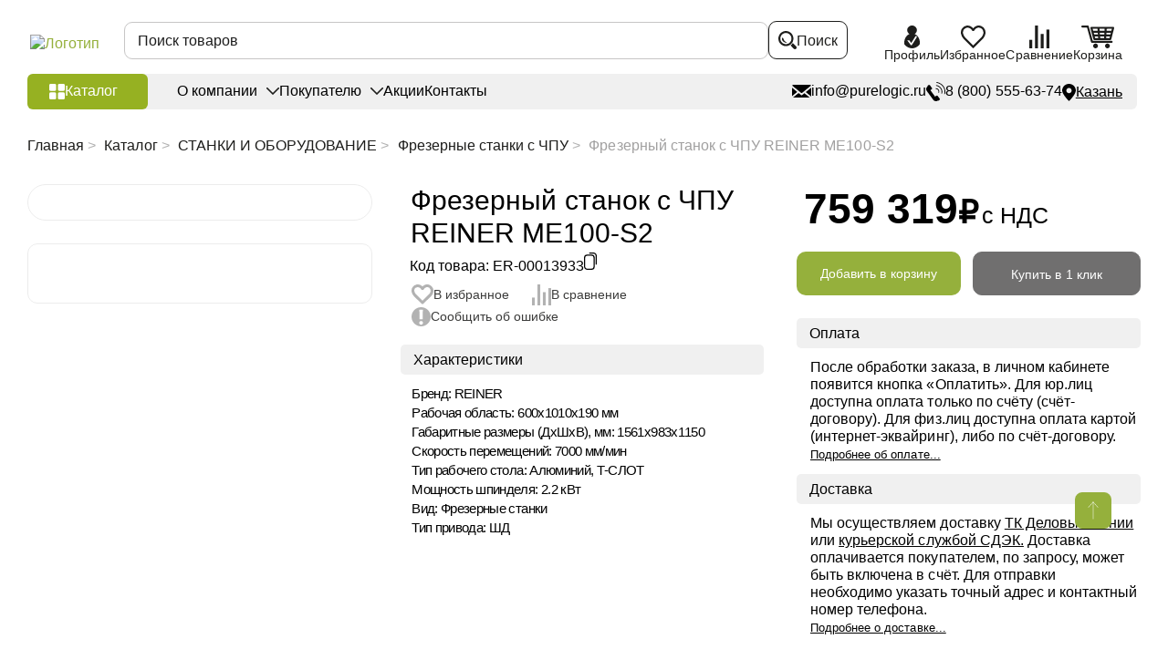

--- FILE ---
content_type: text/html; charset=UTF-8
request_url: https://kazan.purelogic.ru/catalog/frezernyy_stanok_s_chpu_reiner_me100-s2/
body_size: 89417
content:
<!DOCTYPE html>
<html lang="ru">
<head>
    <title>Фрезерный станок с ЧПУ Reiner ME100-S2 купить в Казани | PureLogic</title>
    <meta name="cmsmagazine" content="90d3bb21e7721baf5d3909d423ae0f21"/>
    <meta charset="UTF-8">
    <meta name="viewport" content="width=device-width, initial-scale=1.0, user-scalable=no">
    <link rel="shortcut icon" href="/favicon.ico" type="image/x-icon">
                <script>var SITE_DIR = "/";</script>
    <script>var ID_REZ = "13644";</script>


<!--    <link href="--><!--/frontend/assets/styles/main.css?1" rel="preload" as="style" onload="this.rel='stylesheet'">-->
<!--    <link href="--><!--/styles/custom.css?1" rel="preload" as="style" onload="this.rel='stylesheet'">-->
<!--    <link href="--><!--/styles/slick.css?1" rel="preload" as="style" onload="this.rel='stylesheet'">-->


        
    <meta http-equiv="Content-Type" content="text/html; charset=UTF-8" />
<meta name="description" content="⏩ Купить Фрезерный станок с ЧПУ Reiner ME100-S2 по выгодным ценам в Казани от компании Purelogic R&amp;amp;D ☝ В наличии и под заказ. ✈ Доставка по России и СНГ. Гарантия, техническая поддержка. ✅ Работаем с НДС, возможна On-line оплата." />
<link href="/bitrix/cache/css/s1/main/page_db577a6de08bb187e096d42c4f5f86cc/page_db577a6de08bb187e096d42c4f5f86cc_v1.css?17683780236365" type="text/css"  rel="stylesheet" />
<link href="/bitrix/cache/css/s1/main/template_144d34043445e657e61deb8e5b1336dc/template_144d34043445e657e61deb8e5b1336dc_v1.css?1768378023503870" type="text/css"  data-template-style="true" rel="stylesheet" />
<script>if(!window.BX)window.BX={};if(!window.BX.message)window.BX.message=function(mess){if(typeof mess==='object'){for(let i in mess) {BX.message[i]=mess[i];} return true;}};</script>
<script>(window.BX||top.BX).message({"JS_CORE_LOADING":"Загрузка...","JS_CORE_NO_DATA":"- Нет данных -","JS_CORE_WINDOW_CLOSE":"Закрыть","JS_CORE_WINDOW_EXPAND":"Развернуть","JS_CORE_WINDOW_NARROW":"Свернуть в окно","JS_CORE_WINDOW_SAVE":"Сохранить","JS_CORE_WINDOW_CANCEL":"Отменить","JS_CORE_WINDOW_CONTINUE":"Продолжить","JS_CORE_H":"ч","JS_CORE_M":"м","JS_CORE_S":"с","JSADM_AI_HIDE_EXTRA":"Скрыть лишние","JSADM_AI_ALL_NOTIF":"Показать все","JSADM_AUTH_REQ":"Требуется авторизация!","JS_CORE_WINDOW_AUTH":"Войти","JS_CORE_IMAGE_FULL":"Полный размер"});</script>

<script src="/bitrix/js/main/core/core.js?1752667612512406"></script>

<script>BX.Runtime.registerExtension({"name":"main.core","namespace":"BX","loaded":true});</script>
<script>BX.setJSList(["\/bitrix\/js\/main\/core\/core_ajax.js","\/bitrix\/js\/main\/core\/core_promise.js","\/bitrix\/js\/main\/polyfill\/promise\/js\/promise.js","\/bitrix\/js\/main\/loadext\/loadext.js","\/bitrix\/js\/main\/loadext\/extension.js","\/bitrix\/js\/main\/polyfill\/promise\/js\/promise.js","\/bitrix\/js\/main\/polyfill\/find\/js\/find.js","\/bitrix\/js\/main\/polyfill\/includes\/js\/includes.js","\/bitrix\/js\/main\/polyfill\/matches\/js\/matches.js","\/bitrix\/js\/ui\/polyfill\/closest\/js\/closest.js","\/bitrix\/js\/main\/polyfill\/fill\/main.polyfill.fill.js","\/bitrix\/js\/main\/polyfill\/find\/js\/find.js","\/bitrix\/js\/main\/polyfill\/matches\/js\/matches.js","\/bitrix\/js\/main\/polyfill\/core\/dist\/polyfill.bundle.js","\/bitrix\/js\/main\/core\/core.js","\/bitrix\/js\/main\/polyfill\/intersectionobserver\/js\/intersectionobserver.js","\/bitrix\/js\/main\/lazyload\/dist\/lazyload.bundle.js","\/bitrix\/js\/main\/polyfill\/core\/dist\/polyfill.bundle.js","\/bitrix\/js\/main\/parambag\/dist\/parambag.bundle.js"]);
</script>
<script>BX.Runtime.registerExtension({"name":"pull.protobuf","namespace":"BX","loaded":true});</script>
<script>BX.Runtime.registerExtension({"name":"rest.client","namespace":"window","loaded":true});</script>
<script>(window.BX||top.BX).message({"pull_server_enabled":"N","pull_config_timestamp":0,"shared_worker_allowed":"Y","pull_guest_mode":"N","pull_guest_user_id":0,"pull_worker_mtime":1752667509});(window.BX||top.BX).message({"PULL_OLD_REVISION":"Для продолжения корректной работы с сайтом необходимо перезагрузить страницу."});</script>
<script>BX.Runtime.registerExtension({"name":"pull.client","namespace":"BX","loaded":true});</script>
<script>BX.Runtime.registerExtension({"name":"pull","namespace":"window","loaded":true});</script>
<script>(window.BX||top.BX).message({"LANGUAGE_ID":"ru","FORMAT_DATE":"DD.MM.YYYY","FORMAT_DATETIME":"DD.MM.YYYY HH:MI:SS","COOKIE_PREFIX":"BITRIX_SM","SERVER_TZ_OFFSET":"10800","UTF_MODE":"Y","SITE_ID":"s1","SITE_DIR":"\/","USER_ID":"","SERVER_TIME":1768393498,"USER_TZ_OFFSET":0,"USER_TZ_AUTO":"Y","bitrix_sessid":"50da3c5f3b36c6be05471ceba530a273"});</script>


<script src="/bitrix/js/pull/protobuf/protobuf.js?1743882586274055"></script>
<script src="/bitrix/js/pull/protobuf/model.js?174388258670928"></script>
<script src="/bitrix/js/rest/client/rest.client.js?174388258217414"></script>
<script src="/bitrix/js/pull/client/pull.client.js?175266751083861"></script>
<script>BX.setJSList(["\/local\/templates\/main\/components\/bitrix\/catalog.element\/element\/script.js","\/local\/templates\/main\/components\/bitrix\/catalog.section\/newgoodsslider\/script.js","\/local\/templates\/main\/js\/jquery-1.12.4.min.js","\/local\/templates\/main\/frontend\/app\/js\/copy-text.js","\/local\/templates\/main\/components\/bitrix\/menu\/menu_catalog\/script.js","\/bitrix\/components\/bitrix\/search.title\/script.js","\/local\/components\/simai\/feedback.error\/templates\/.default\/script.js"]);</script>
<script>BX.setCSSList(["\/local\/templates\/main\/components\/bitrix\/catalog\/catalog\/style.css","\/local\/templates\/main\/components\/bitrix\/breadcrumb\/bredcrumb\/style.css","\/local\/templates\/main\/components\/bitrix\/catalog.element\/element\/style.css","\/local\/templates\/main\/components\/bitrix\/catalog.section\/newgoodsslider\/style.css","\/local\/templates\/main\/components\/bitrix\/news.list\/advantages\/style.css","\/local\/templates\/main\/frontend\/assets\/styles\/main.css","\/local\/templates\/main\/styles\/iarga.css","\/local\/templates\/main\/styles\/custom.css","\/local\/templates\/main\/styles\/slick.css","\/local\/templates\/main\/components\/bitrix\/menu\/menu_catalog\/style.css","\/local\/templates\/main\/components\/bitrix\/menu\/sectmenu\/style.css","\/local\/templates\/main\/components\/bitrix\/menu\/soc_menu\/style.css","\/local\/components\/simai\/feedback.error\/templates\/.default\/style.css","\/local\/templates\/main\/styles.css","\/local\/templates\/main\/template_styles.css"]);</script>
<script>
					(function () {
						"use strict";

						var counter = function ()
						{
							var cookie = (function (name) {
								var parts = ("; " + document.cookie).split("; " + name + "=");
								if (parts.length == 2) {
									try {return JSON.parse(decodeURIComponent(parts.pop().split(";").shift()));}
									catch (e) {}
								}
							})("BITRIX_CONVERSION_CONTEXT_s1");

							if (cookie && cookie.EXPIRE >= BX.message("SERVER_TIME"))
								return;

							var request = new XMLHttpRequest();
							request.open("POST", "/bitrix/tools/conversion/ajax_counter.php", true);
							request.setRequestHeader("Content-type", "application/x-www-form-urlencoded");
							request.send(
								"SITE_ID="+encodeURIComponent("s1")+
								"&sessid="+encodeURIComponent(BX.bitrix_sessid())+
								"&HTTP_REFERER="+encodeURIComponent(document.referrer)
							);
						};

						if (window.frameRequestStart === true)
							BX.addCustomEvent("onFrameDataReceived", counter);
						else
							BX.ready(counter);
					})();
				</script>
<link rel="canonical" href="https://kazan.purelogic.ru/catalog/frezernyy_stanok_s_chpu_reiner_me100-s2/" />



<script  src="/bitrix/cache/js/s1/main/template_6cc7af31c7346a272fb9b96a8fe038c0/template_6cc7af31c7346a272fb9b96a8fe038c0_v1.js?1768378023116081"></script>
<script  src="/bitrix/cache/js/s1/main/page_e0cbe6daaf699521d3df78cffffa3934/page_e0cbe6daaf699521d3df78cffffa3934_v1.js?176837802396681"></script>


</head>
<body>

    <div id="login" class="modal">
    <div class="modal__head">
        <div class="modal__title">Войти в личный кабинет</div>
    </div>
    <div class="modal__body">
        <form class="modal__form uniform" action="/inc/ajax/auth.php">
            <p class="error"></p>
            <div class="form-row">
                <div class="form-col">
                    <label class="label">
                        <input class="input" type="text" name="login_name" value="" placeholder="E-mail" data-input-required="email">
                    </label>
                </div>
            </div>
            <div class="form-row">
                <div class="form-col">
                    <label class="label">
                        <input class="input" type="password" name="password" autocomplete="off" placeholder="Пароль">
                    </label>
                </div>
            </div>
            <div class="modal__bottom">
                <div class="modal__buttons">
                    <div class="modal__row">
                        <div class="modal__col modal__col--6">
                            <input type="submit" class="btn btn--green" value="Войти">
                        </div>
                        <div class="modal__col modal__col--6">
                            <div class="checkbox checkbox--small">
                                <label class="checkbox__label">
                                    <input class="checkbox__input" name="remember" type="checkbox">
                                    <div class="checkbox__emulator">
                                        <svg class="i-icon">
                                            <use xlink:href="#checked"></use>
                                        </svg>
                                    </div>
                                    <div class="checkbox__text">
                                        <span>Запомнить меня</span>
                                    </div>
                                </label>
                            </div>
                            <a href="#popup-reocover" data-modal-open class="modal__note">Забыли пароль?</a>
                        </div>
                    </div>
                </div>
                <div class="modal__buttons">
                    <div class="modal__label">Вы у нас впервые?</div>
                    <a href="/auth/reg/" class="btn btn--black">Зарегистрироваться</a>
                </div>
            </div>
			        </form>
    </div>
</div>
<div class="modal" id='popup-reocover'>
    <div class="modal__head">
        <div class="modal__title">Восстановить пароль</div>
    </div>
    <div class="modal__body">
      <form action="/local/templates/main/ajax/fogetPassword.php" class="modal__form pasor">
            <p class="error"></p>
            <div class="form-row">
                <div class="form-col">
                    <label class="label">
                        <input class="input" type="text" name="login_name" value="" placeholder="E-mail" >
                    </label>
                </div>
            </div>
            <div class="modal__bottom">
                <div class="modal__buttons">
                    <div class="modal__row">
                        <input type="submit" name="send" id="getpass" class="btn btn--green" value="Отправить">
                    </div>
                </div>
                <div class="modal__buttons">
                    <div class="modal__label">Я знаю пароль</div>
                    <a href="#login" data-modal-open class="btn btn--black">Войти</a>
                </div>
            </div>
      </form>
    </div>
</div>
<div class="modal" id="passw">
    <div class="modal__head">
        <div class="modal__title">Восстановить пароль</div>
    </div>
    <div class="modal__body">
      <form action="/inc/ajax/fogetPassword.php" class="uniform">
            <p class="error"></p>
            <div class="form-row">
                <div class="form-col">
                    <label class="label">
                        <input class="input" type="password" name="password" autocomplete="off" placeholder="Введите высланный пароль">
                    </label>
                </div>
            </div>
            <div class="modal__bottom">
                <div class="modal__buttons">
                    <div class="modal__row">
                        <input type="hidden" id="uid" name="uid" value="">
                        <input type="hidden" id="hash" name="hash" value="">
                        <input type="submit" name="send" id="rep" class="btn btn--green" value="Отправить">
                    </div>
                </div>
            </div>
      </form>
    </div>
</div>
<div class="flow-container ">
    <div class="sidebar" style="display:none;">
        <div class="sidebar__logo">
            <div class="logo">
                <a href="/" class="logo__link">
                    <img src="/local/templates/main/frontend/assets/images/content/logo.png.webp" alt="Логотип"
                         class="logo__img" width="325" height="57">
                </a>
            </div>
        </div>
                !
<div class="sidebar__nav" data-desktop="sidebar">
    <nav class="sidebar-nav" data-move="sidebar">
        <ul class="sidebar-nav__list">
                    <li class="sidebar-nav__item  menu-close" data-picture-hover>
                <a class="sidebar-nav__link" href="/catalog/elektronika/">
                                            <picture class="sidebar-nav-icon">
                            <img src="/upload/uf/df2/zbr7xvkfsd6zrgo1qhd84wb5iz3svf9q/Электроника_black-01 (1) (1).svg" alt="" class="sidebar-nav-icon__img" data-picture-hover="repose" width="45" height="36">
                            <img src="/upload/uf/1fa/60v5ufcdcjsi3inzp3fsk0n81y35yp4t/Электроника_white-01 (1).svg" alt="" class="sidebar-nav-icon__img" data-picture-hover="hover" width="45" height="36">
                        </picture>
                                        <span class="sidebar-nav-item__label">
                        ЭЛЕКТРОНИКА                    </span>
                </a>
                                    <div class="sidebar-nav-sub sidebar-nav-sub--big">
                        <ul class="sidebar-nav-sub__list"><li class="sidebar-nav-sub__item grouptitle"><span class="sidebar-nav-sub__title2">ДРАЙВЕРЫ И ЧАСТОТНЫЕ ПРЕОБРАЗОВАТЕЛИ</span></li><li  class="sidebar-nav-sub__item padsec"><a href="/catalog/elektronika/servodrayvery/" class="sidebar-nav-sub__link"><span class="sidebar-nav-sub-item__label">Серводрайверы</span></a> <span class="sidebar-nav-sub-item__label">(118)</span></li><li  class="sidebar-nav-sub__item padsec"><a href="/catalog/elektronika/drayvery_shagovyh_dvigateley/" class="sidebar-nav-sub__link"><span class="sidebar-nav-sub-item__label">Драйверы шаговых двигателей</span></a> <span class="sidebar-nav-sub-item__label">(134)</span></li><li  class="sidebar-nav-sub__item padsec"><a href="/catalog/elektronika/chastotnye_preobrazovateli_i_aksessuary/" class="sidebar-nav-sub__link"><span class="sidebar-nav-sub-item__label">Частотные преобразователи и аксессуары</span></a> <span class="sidebar-nav-sub-item__label">(65)</span></li><li  class="sidebar-nav-sub__item padsec"><a href="/catalog/elektronika/drayvery_beskolektornyh_bldc_dvigateley/" class="sidebar-nav-sub__link"><span class="sidebar-nav-sub-item__label">Драйверы бесколекторных (BLDC) двигателей</span></a> <span class="sidebar-nav-sub-item__label">(23)</span></li><li  class="sidebar-nav-sub__item padsec"><a href="/catalog/elektronika/drayvery_lineynyh_dvigateley/" class="sidebar-nav-sub__link"><span class="sidebar-nav-sub-item__label">Драйверы линейных двигателей</span></a> <span class="sidebar-nav-sub-item__label">(5)</span></li><li  class="sidebar-nav-sub__item padsec"><a href="/catalog/elektronika/shpindelnye_servodrayvery/" class="sidebar-nav-sub__link"><span class="sidebar-nav-sub-item__label">Шпиндельные серводрайверы</span></a> <span class="sidebar-nav-sub-item__label">(9)</span></li><li  class="sidebar-nav-sub__item padsec"><a href="/catalog/elektronika/drayvery_indukcionnyh_dvigateley/" class="sidebar-nav-sub__link"><span class="sidebar-nav-sub-item__label">Драйверы индукционных двигателей</span></a> <span class="sidebar-nav-sub-item__label">(9)</span></li><li  class="sidebar-nav-sub__item padsec"><a href="/catalog/elektronika/drayvery_kollektornyh_dvigateley/" class="sidebar-nav-sub__link"><span class="sidebar-nav-sub-item__label">Драйверы коллекторных двигателей</span></a> <span class="sidebar-nav-sub-item__label">(5)</span></li><li  class="sidebar-nav-sub__item padsec"><a href="/catalog/elektronika/drayvery_kollektornyh_servodvigateley/" class="sidebar-nav-sub__link"><span class="sidebar-nav-sub-item__label">Драйверы коллекторных серводвигателей</span></a> <span class="sidebar-nav-sub-item__label">(2)</span></li><li  class="sidebar-nav-sub__item padsec"><a href="/catalog/elektronika/prochie_drayvery_elektrodvigateley/" class="sidebar-nav-sub__link"><span class="sidebar-nav-sub-item__label">Блоки запуска и пусковые конденсаторы</span></a> <span class="sidebar-nav-sub-item__label">(3)</span></li><li class="sidebar-nav-sub__item grouptitle"><span class="sidebar-nav-sub__title2">КОНТРОЛЛЕРЫ И ПЛАТЫ УПРАВЛЕНИЯ</span></li><li  class="sidebar-nav-sub__item padsec"><a href="/catalog/elektronika/programmiruemye_kontrollery_plc_i_hmi/" class="sidebar-nav-sub__link"><span class="sidebar-nav-sub-item__label">Программируемые контроллеры PLC и HMI</span></a> <span class="sidebar-nav-sub-item__label">(69)</span></li><li  class="sidebar-nav-sub__item padsec"><a href="/catalog/elektronika/kontrollery_chpu/" class="sidebar-nav-sub__link"><span class="sidebar-nav-sub-item__label">Контроллеры ЧПУ</span></a> <span class="sidebar-nav-sub-item__label">(59)</span></li><li  class="sidebar-nav-sub__item padsec"><a href="/catalog/elektronika/platy_kommutacii/" class="sidebar-nav-sub__link"><span class="sidebar-nav-sub-item__label">Платы коммутации</span></a> <span class="sidebar-nav-sub-item__label">(9)</span></li><li  class="sidebar-nav-sub__item padsec"><a href="/catalog/elektronika/sistemy_thc_i_omicheskie_datchiki_dlya_plazmennoy_rezki/" class="sidebar-nav-sub__link"><span class="sidebar-nav-sub-item__label">Контроллеры высоты (THC)</span></a> <span class="sidebar-nav-sub-item__label">(19)</span></li><li  class="sidebar-nav-sub__item padsec"><a href="/catalog/elektronika/pulty_dlya_stankov_s_chpu/" class="sidebar-nav-sub__link"><span class="sidebar-nav-sub-item__label">Пульты для станков с ЧПУ</span></a> <span class="sidebar-nav-sub-item__label">(19)</span></li><li  class="sidebar-nav-sub__item padsec"><a href="/catalog/elektronika/kontrollery_dvizheniya/" class="sidebar-nav-sub__link"><span class="sidebar-nav-sub-item__label">Контроллеры движения</span></a> <span class="sidebar-nav-sub-item__label">(3)</span></li><li  class="sidebar-nav-sub__item padsec"><a href="/catalog/elektronika/perehodniki_i_porty_vvodavyvoda/" class="sidebar-nav-sub__link"><span class="sidebar-nav-sub-item__label">Переходники и порты ввода/вывода</span></a> <span class="sidebar-nav-sub-item__label">(26)</span></li><li  class="sidebar-nav-sub__item padsec"><a href="/catalog/elektronika/periferiynye_moduli_sistem_s_chpu/" class="sidebar-nav-sub__link"><span class="sidebar-nav-sub-item__label">Периферийные модули систем с ЧПУ</span></a> <span class="sidebar-nav-sub-item__label">(63)</span></li></ul><ul class="sidebar-nav-sub__list"><li class="sidebar-nav-sub__item grouptitle"><span class="sidebar-nav-sub__title2">ПИТАНИЕ</span></li><li  class="sidebar-nav-sub__item padsec"><a href="/catalog/elektronika/bloki_pitaniya_i_aksessuary/" class="sidebar-nav-sub__link"><span class="sidebar-nav-sub-item__label">Импульсные блоки питания</span></a> <span class="sidebar-nav-sub-item__label">(125)</span></li><li  class="sidebar-nav-sub__item padsec"><a href="/catalog/elektronika/preobrazovateli_napryazheniya/" class="sidebar-nav-sub__link"><span class="sidebar-nav-sub-item__label">Преобразователи напряжения</span></a> <span class="sidebar-nav-sub-item__label">(8)</span></li><li  class="sidebar-nav-sub__item padsec"><a href="/catalog/elektronika/transformatory_silovye/" class="sidebar-nav-sub__link"><span class="sidebar-nav-sub-item__label">Трансформаторы силовые</span></a> <span class="sidebar-nav-sub-item__label">(24)</span></li><li  class="sidebar-nav-sub__item padsec"><a href="/catalog/elektronika/elektronika_dlya_cepey_pitaniya/" class="sidebar-nav-sub__link"><span class="sidebar-nav-sub-item__label">Электроника для цепей питания</span></a> <span class="sidebar-nav-sub-item__label">(16)</span></li><li  class="sidebar-nav-sub__item padsec"><a href="/catalog/elektronika/transformatornye_bloki_pitaniya/" class="sidebar-nav-sub__link"><span class="sidebar-nav-sub-item__label">Трансформаторные блоки питания</span></a> <span class="sidebar-nav-sub-item__label">(9)</span></li><li  class="sidebar-nav-sub__item padsec"><a href="/catalog/elektronika/laboratornye_bloki_pitaniya/" class="sidebar-nav-sub__link"><span class="sidebar-nav-sub-item__label">Лабораторные блоки питания</span></a> <span class="sidebar-nav-sub-item__label">(1)</span></li><li  class="sidebar-nav-sub__item padsec"><a href="/catalog/elektronika/stabilizatory_napryazheniya/" class="sidebar-nav-sub__link"><span class="sidebar-nav-sub-item__label">Сетевые стабилизаторы напряжения</span></a> <span class="sidebar-nav-sub-item__label">(15)</span></li><li class="sidebar-nav-sub__item grouptitle"><span class="sidebar-nav-sub__title2">ГОТОВЫЕ РЕШЕНИЯ</span></li><li  class="sidebar-nav-sub__item padsec"><a href="/catalog/elektronika/bloki_i_stoyki_upravleniya_dlya_stankov_s_chpu/" class="sidebar-nav-sub__link"><span class="sidebar-nav-sub-item__label">Блоки и стойки управления для станков с ЧПУ</span></a> <span class="sidebar-nav-sub-item__label">(25)</span></li><li  class="sidebar-nav-sub__item padsec"><a href="/catalog/elektronika/nabory_elektroniki/" class="sidebar-nav-sub__link"><span class="sidebar-nav-sub-item__label">Наборы электроники</span></a> <span class="sidebar-nav-sub-item__label">(6)</span></li><li  class="sidebar-nav-sub__item padsec"><a href="/catalog/elektronika/moduli_asu_tp/" class="sidebar-nav-sub__link"><span class="sidebar-nav-sub-item__label">Модули АСУ ТП</span></a> <span class="sidebar-nav-sub-item__label">(38)</span></li><li  class="sidebar-nav-sub__item padsec"><a href="/catalog/elektronika/moduli_dlya_arduino/" class="sidebar-nav-sub__link"><span class="sidebar-nav-sub-item__label">Модули для Arduino</span></a> <span class="sidebar-nav-sub-item__label">(17)</span></li></ul>                    </div>
                            </li>
                    <li class="sidebar-nav__item  menu-close" data-picture-hover>
                <a class="sidebar-nav__link" href="/catalog/elektroprivod/">
                                            <picture class="sidebar-nav-icon">
                            <img src="/upload/uf/3fc/t22gj1mrgqkspobsil9ordyfklehxuci/Электропривод_black-01.svg" alt="" class="sidebar-nav-icon__img" data-picture-hover="repose" width="45" height="36">
                            <img src="/upload/uf/76c/w6p3s7wa5uqyxnhnllv7tvn1rwxqs596/Электропривод_white-01.svg" alt="" class="sidebar-nav-icon__img" data-picture-hover="hover" width="45" height="36">
                        </picture>
                                        <span class="sidebar-nav-item__label">
                        ЭЛЕКТРОПРИВОД                    </span>
                </a>
                                    <div class="sidebar-nav-sub sidebar-nav-sub--big">
                        <ul class="sidebar-nav-sub__list"><li class="sidebar-nav-sub__item grouptitle"><span class="sidebar-nav-sub__title2">ЭЛЕКТРОДВИГАТЕЛИ</span></li><li  class="sidebar-nav-sub__item padsec"><a href="/catalog/elektroprivod/servodvigateli/" class="sidebar-nav-sub__link"><span class="sidebar-nav-sub-item__label">Серводвигатели</span></a> <span class="sidebar-nav-sub-item__label">(254)</span></li><li  class="sidebar-nav-sub__item padsec"><a href="/catalog/elektroprivod/shagovye_dvigateli/" class="sidebar-nav-sub__link"><span class="sidebar-nav-sub-item__label">Шаговые двигатели</span></a> <span class="sidebar-nav-sub-item__label">(308)</span></li><li  class="sidebar-nav-sub__item padsec"><a href="/catalog/elektroprivod/shagovye_servodvigateli_shd_s_enkoderom/" class="sidebar-nav-sub__link"><span class="sidebar-nav-sub-item__label">Шаговые серводвигатели (ШД с энкодером)</span></a> <span class="sidebar-nav-sub-item__label">(106)</span></li><li  class="sidebar-nav-sub__item padsec"><a href="/catalog/elektroprivod/lineynye_elektrodvigateli/" class="sidebar-nav-sub__link"><span class="sidebar-nav-sub-item__label">Линейные электродвигатели</span></a> <span class="sidebar-nav-sub-item__label">(125)</span></li><li  class="sidebar-nav-sub__item padsec"><a href="/catalog/elektroprivod/beskollektornye_elektrodvigateli_bldc/" class="sidebar-nav-sub__link"><span class="sidebar-nav-sub-item__label">Бесколлекторные (BLDC) электродвигатели</span></a> <span class="sidebar-nav-sub-item__label">(35)</span></li><li  class="sidebar-nav-sub__item padsec"><a href="/catalog/elektroprivod/kollektornye_dc_elektrodvigateli/" class="sidebar-nav-sub__link"><span class="sidebar-nav-sub-item__label">Коллекторные (DC) электродвигатели</span></a> <span class="sidebar-nav-sub-item__label">(12)</span></li><li  class="sidebar-nav-sub__item padsec"><a href="/catalog/elektroprivod/asinhronnye_elektrodvigateli_air/" class="sidebar-nav-sub__link"><span class="sidebar-nav-sub-item__label">Асинхронные электродвигатели АИР</span></a> <span class="sidebar-nav-sub-item__label">(64)</span></li><li  class="sidebar-nav-sub__item padsec"><a href="/catalog/elektroprivod/indukcionnye_elektrodvigateli/" class="sidebar-nav-sub__link"><span class="sidebar-nav-sub-item__label">Индукционные электродвигатели</span></a> <span class="sidebar-nav-sub-item__label">(37)</span></li><li class="sidebar-nav-sub__item grouptitle"><span class="sidebar-nav-sub__title2">АКСЕССУАРЫ ДЛЯ ЭЛЕКТРОДВИГАТЕЛЕЙ</span></li><li  class="sidebar-nav-sub__item padsec"><a href="/catalog/elektroprivod/kronshteyny_i_krepezhnye_plastiny/" class="sidebar-nav-sub__link"><span class="sidebar-nav-sub-item__label">Кронштейны и крепежные пластины</span></a> <span class="sidebar-nav-sub-item__label">(39)</span></li><li  class="sidebar-nav-sub__item padsec"><a href="/catalog/elektroprivod/tormozy_elektricheskie/" class="sidebar-nav-sub__link"><span class="sidebar-nav-sub-item__label">Тормозы электрические</span></a> <span class="sidebar-nav-sub-item__label">(6)</span></li><li  class="sidebar-nav-sub__item padsec"><a href="/catalog/elektroprivod/rukoyatki/" class="sidebar-nav-sub__link"><span class="sidebar-nav-sub-item__label">Рукоятки</span></a> <span class="sidebar-nav-sub-item__label">(4)</span></li></ul><ul class="sidebar-nav-sub__list"><li class="sidebar-nav-sub__item grouptitle"><span class="sidebar-nav-sub__title2">РЕДУКТОРЫ И МОТОР-РЕДУКТОРЫ</span></li><li  class="sidebar-nav-sub__item padsec"><a href="/catalog/elektroprivod/reduktory/" class="sidebar-nav-sub__link"><span class="sidebar-nav-sub-item__label">Редукторы</span></a> <span class="sidebar-nav-sub-item__label">(187)</span></li><li  class="sidebar-nav-sub__item padsec"><a href="/catalog/elektroprivod/shagovye_motor-reduktory/" class="sidebar-nav-sub__link"><span class="sidebar-nav-sub-item__label">Шаговые мотор-редукторы</span></a> <span class="sidebar-nav-sub-item__label">(75)</span></li><li  class="sidebar-nav-sub__item padsec"><a href="/catalog/elektroprivod/beskollektornye_bldc_motor-reduktory/" class="sidebar-nav-sub__link"><span class="sidebar-nav-sub-item__label">Бесколлекторные (BLDC) мотор-редукторы</span></a> <span class="sidebar-nav-sub-item__label">(54)</span></li><li  class="sidebar-nav-sub__item padsec"><a href="/catalog/elektroprivod/chervyachnye_reduktory_i_motor-reduktory/" class="sidebar-nav-sub__link"><span class="sidebar-nav-sub-item__label">Червячные мотор-редукторы</span></a> <span class="sidebar-nav-sub-item__label">(39)</span></li><li  class="sidebar-nav-sub__item padsec"><a href="/catalog/elektroprivod/kollektornye_dc_elektrodvigateli_i_motor-reduktory/" class="sidebar-nav-sub__link"><span class="sidebar-nav-sub-item__label">Коллекторные (DC) мотор-редукторы</span></a> <span class="sidebar-nav-sub-item__label">(20)</span></li><li class="sidebar-nav-sub__item grouptitle"><span class="sidebar-nav-sub__title2">ГОТОВЫЕ РЕШЕНИЯ</span></li><li  class="sidebar-nav-sub__item padsec"><a href="/catalog/elektroprivod/nabory_elektroprivoda/" class="sidebar-nav-sub__link"><span class="sidebar-nav-sub-item__label">Наборы электропривода</span></a> <span class="sidebar-nav-sub-item__label">(46)</span></li><li  class="sidebar-nav-sub__item padsec"><a href="/catalog/elektroprivod/privody_v_sbore/" class="sidebar-nav-sub__link"><span class="sidebar-nav-sub-item__label">Приводы в сборе</span></a> <span class="sidebar-nav-sub-item__label">(24)</span></li></ul>                    </div>
                            </li>
                    <li class="sidebar-nav__item  menu-close" data-picture-hover>
                <a class="sidebar-nav__link" href="/catalog/napravlyayuschie/">
                                            <picture class="sidebar-nav-icon">
                            <img src="/upload/uf/4af/95gahj1fgdh1algr1j04zr4qhbxp6xkt/Направляющие_black-01.svg" alt="" class="sidebar-nav-icon__img" data-picture-hover="repose" width="45" height="36">
                            <img src="/upload/uf/890/sp16xtllmraprhgcqiygf4eq7cec3ow8/Направляющие_white-01.svg" alt="" class="sidebar-nav-icon__img" data-picture-hover="hover" width="45" height="36">
                        </picture>
                                        <span class="sidebar-nav-item__label">
                        НАПРАВЛЯЮЩИЕ                    </span>
                </a>
                                    <div class="sidebar-nav-sub sidebar-nav-sub--big">
                        <ul class="sidebar-nav-sub__list"><li class="sidebar-nav-sub__item grouptitle"><span class="sidebar-nav-sub__title2">ПРОФИЛЬНЫЕ</span></li><li  class="sidebar-nav-sub__item padsec"><a href="/catalog/napravlyayuschie/profilnye_napravlyayuschie/" class="sidebar-nav-sub__link"><span class="sidebar-nav-sub-item__label">Профильные рельсовые направляющие</span></a> <span class="sidebar-nav-sub-item__label">(63)</span></li><li  class="sidebar-nav-sub__item padsec"><a href="/catalog/napravlyayuschie/karetki_dlya_profilnyh_napravlyayuschih/" class="sidebar-nav-sub__link"><span class="sidebar-nav-sub-item__label">Каретки для профильных рельсовых направляющих</span></a> <span class="sidebar-nav-sub-item__label">(134)</span></li><li  class="sidebar-nav-sub__item padsec"><a href="/catalog/napravlyayuschie/bloki_smazki_i_pylezaschity_zaglushki/" class="sidebar-nav-sub__link"><span class="sidebar-nav-sub-item__label">Блоки смазки и пылезащиты</span></a> <span class="sidebar-nav-sub-item__label">(81)</span></li><li  class="sidebar-nav-sub__item padsec"><a href="/catalog/napravlyayuschie/gofrozaschita_dlya_relsovyh_napravlyayuschih/" class="sidebar-nav-sub__link"><span class="sidebar-nav-sub-item__label">Гофрозащита для рельсовых направляющих</span></a> <span class="sidebar-nav-sub-item__label">(45)</span></li><li  class="sidebar-nav-sub__item padsec"><a href="/catalog/napravlyayuschie/ogranichiteli_i_pnevmaticheskie_zazhimy/" class="sidebar-nav-sub__link"><span class="sidebar-nav-sub-item__label">Ограничители, зажимы, упоры и заглушки</span></a> <span class="sidebar-nav-sub-item__label">(67)</span></li><li  class="sidebar-nav-sub__item padsec"><a href="/catalog/napravlyayuschie/nabory_peremescheniy_na_profilnyh_napravlyayuschih/" class="sidebar-nav-sub__link"><span class="sidebar-nav-sub-item__label">Наборы перемещений на профильных направляющих</span></a> <span class="sidebar-nav-sub-item__label">(18)</span></li><li class="sidebar-nav-sub__item grouptitle"><span class="sidebar-nav-sub__title2">ЦИЛИНДРИЧЕСКИЕ</span></li><li  class="sidebar-nav-sub__item padsec"><a href="/catalog/napravlyayuschie/cilindricheskie_relsy/" class="sidebar-nav-sub__link"><span class="sidebar-nav-sub-item__label">Цилиндрические направляющие</span></a> <span class="sidebar-nav-sub-item__label">(64)</span></li><li  class="sidebar-nav-sub__item padsec"><a href="/catalog/napravlyayuschie/opornye_moduli_i_lineynye_podshipniki/" class="sidebar-nav-sub__link"><span class="sidebar-nav-sub-item__label">Линейные подшипники и модули для цилиндрических направляющих</span></a> <span class="sidebar-nav-sub-item__label">(144)</span></li><li  class="sidebar-nav-sub__item padsec"><a href="/catalog/napravlyayuschie/vtulki_i_moduli_skolzheniya_dlya_cilindricheskih_napravlyayuschih/" class="sidebar-nav-sub__link"><span class="sidebar-nav-sub-item__label">Втулки и модули скольжения для цилиндрических направляющих</span></a> <span class="sidebar-nav-sub-item__label">(44)</span></li><li  class="sidebar-nav-sub__item padsec"><a href="/catalog/napravlyayuschie/derzhateli_polirovannyh_valov/" class="sidebar-nav-sub__link"><span class="sidebar-nav-sub-item__label">Держатели полированных валов и ограничители</span></a> <span class="sidebar-nav-sub-item__label">(62)</span></li><li  class="sidebar-nav-sub__item padsec"><a href="/catalog/napravlyayuschie/nabory_peremescheniy_na_cilindricheskih_napravlyayuschih/" class="sidebar-nav-sub__link"><span class="sidebar-nav-sub-item__label">Наборы перемещений на цилиндрических направляющих</span></a> <span class="sidebar-nav-sub-item__label">(18)</span></li><li class="sidebar-nav-sub__item grouptitle"><span class="sidebar-nav-sub__title2">ПРОЧЕЕ</span></li><li  class="sidebar-nav-sub__item padsec"><a href="/catalog/napravlyayuschie/promyshlennye_relsy_i_aksessuary/" class="sidebar-nav-sub__link"><span class="sidebar-nav-sub-item__label">Промышленные рельсы и аксессуары</span></a> <span class="sidebar-nav-sub-item__label">(12)</span></li><li  class="sidebar-nav-sub__item padsec"><a href="/catalog/napravlyayuschie/shlicevye_napravlyayuschie_vtulki_opory/" class="sidebar-nav-sub__link"><span class="sidebar-nav-sub-item__label">Шлицевые направляющие, втулки, опоры</span></a> <span class="sidebar-nav-sub-item__label">(44)</span></li><li  class="sidebar-nav-sub__item padsec"><a href="/catalog/napravlyayuschie/roliki_opornye_i_transportnye/" class="sidebar-nav-sub__link"><span class="sidebar-nav-sub-item__label">Ролики опорные и транспортные</span></a> <span class="sidebar-nav-sub-item__label">(70)</span></li><li  class="sidebar-nav-sub__item padsec"><a href="/catalog/napravlyayuschie/aksessuary_dlya_napravlyayuschih/" class="sidebar-nav-sub__link"><span class="sidebar-nav-sub-item__label">Аксессуары для направляющих</span></a> <span class="sidebar-nav-sub-item__label">(31)</span></li><li class="sidebar-nav-sub__item grouptitle"><span class="sidebar-nav-sub__title2">СИСТЕМЫ СМАЗКИ</span></li><li  class="sidebar-nav-sub__item padsec"><a href="/catalog/napravlyayuschie/ustroystva_podachi_smazki/" class="sidebar-nav-sub__link"><span class="sidebar-nav-sub-item__label">Устройства подачи смазки</span></a> <span class="sidebar-nav-sub-item__label">(16)</span></li><li  class="sidebar-nav-sub__item padsec"><a href="/catalog/napravlyayuschie/komplektuyuschie_dlya_sistem_smazki/" class="sidebar-nav-sub__link"><span class="sidebar-nav-sub-item__label">Комплектующие для систем смазки</span></a> <span class="sidebar-nav-sub-item__label">(136)</span></li></ul>                    </div>
                            </li>
                    <li class="sidebar-nav__item  menu-close" data-picture-hover>
                <a class="sidebar-nav__link" href="/catalog/peredachi/">
                                            <picture class="sidebar-nav-icon">
                            <img src="/upload/uf/d47/q6h3igwko8dx0cf41u3ghgvhcxdoysaw/Передачи2V_black-01.svg" alt="" class="sidebar-nav-icon__img" data-picture-hover="repose" width="45" height="36">
                            <img src="/upload/uf/5cb/sjr4yxhzz1rw20jdzio4e3j8jq83wveu/Передачи2V_white-01.svg" alt="" class="sidebar-nav-icon__img" data-picture-hover="hover" width="45" height="36">
                        </picture>
                                        <span class="sidebar-nav-item__label">
                        ПЕРЕДАЧИ                    </span>
                </a>
                                    <div class="sidebar-nav-sub sidebar-nav-sub--big">
                        <ul class="sidebar-nav-sub__list"><li class="sidebar-nav-sub__item grouptitle"><span class="sidebar-nav-sub__title2">ВИНТОВЫЕ</span></li><li  class="sidebar-nav-sub__item padsec"><a href="/catalog/peredachi/vinty_shvp/" class="sidebar-nav-sub__link"><span class="sidebar-nav-sub-item__label">Винты ШВП</span></a> <span class="sidebar-nav-sub-item__label">(55)</span></li><li  class="sidebar-nav-sub__item padsec"><a href="/catalog/peredachi/gayki_dlya_vintov_shvp/" class="sidebar-nav-sub__link"><span class="sidebar-nav-sub-item__label">Гайки для винтов ШВП</span></a> <span class="sidebar-nav-sub-item__label">(93)</span></li><li  class="sidebar-nav-sub__item padsec"><a href="/catalog/peredachi/opory_hodovogo_vinta/" class="sidebar-nav-sub__link"><span class="sidebar-nav-sub-item__label">Опоры ходового винта</span></a> <span class="sidebar-nav-sub-item__label">(135)</span></li><li  class="sidebar-nav-sub__item padsec"><a href="/catalog/peredachi/moduli_krepleniya_i_derzhateli_gaek_shvp/" class="sidebar-nav-sub__link"><span class="sidebar-nav-sub-item__label">Модули крепления и держатели гаек ШВП</span></a> <span class="sidebar-nav-sub-item__label">(30)</span></li><li  class="sidebar-nav-sub__item padsec"><a href="/catalog/peredachi/gofrozaschita_dlya_vintov_shvp/" class="sidebar-nav-sub__link"><span class="sidebar-nav-sub-item__label">Гофрозащита для винтов ШВП</span></a> <span class="sidebar-nav-sub-item__label">(58)</span></li><li  class="sidebar-nav-sub__item padsec"><a href="/catalog/peredachi/shvp_gotovye_obrabotannye/" class="sidebar-nav-sub__link"><span class="sidebar-nav-sub-item__label">ШВП готовые обработанные</span></a> <span class="sidebar-nav-sub-item__label">(33)</span></li><li  class="sidebar-nav-sub__item padsec"><a href="/catalog/peredachi/trapeceidalnye_vinty/" class="sidebar-nav-sub__link"><span class="sidebar-nav-sub-item__label">Трапецеидальные винты</span></a> <span class="sidebar-nav-sub-item__label">(8)</span></li><li  class="sidebar-nav-sub__item padsec"><a href="/catalog/peredachi/gayki_dlya_trapeceidalnyh_vintov/" class="sidebar-nav-sub__link"><span class="sidebar-nav-sub-item__label">Гайки для трапецеидальных винтов</span></a> <span class="sidebar-nav-sub-item__label">(54)</span></li><li  class="sidebar-nav-sub__item padsec"><a href="/catalog/peredachi/aksessuary_i_remkomplekty_dlya_gaek_shvp/" class="sidebar-nav-sub__link"><span class="sidebar-nav-sub-item__label">Ремкомплекты для гаек ШВП</span></a> <span class="sidebar-nav-sub-item__label">(96)</span></li><li class="sidebar-nav-sub__item grouptitle"><span class="sidebar-nav-sub__title2">РЕМЕННЫЕ</span></li><li  class="sidebar-nav-sub__item padsec"><a href="/catalog/peredachi/zubchatye_remni_i_aksessuary/" class="sidebar-nav-sub__link"><span class="sidebar-nav-sub-item__label">Зубчатые ремни и аксессуары</span></a> <span class="sidebar-nav-sub-item__label">(92)</span></li><li  class="sidebar-nav-sub__item padsec"><a href="/catalog/peredachi/shkivy_dlya_remney/" class="sidebar-nav-sub__link"><span class="sidebar-nav-sub-item__label">Шкивы для зубчатых ремней</span></a> <span class="sidebar-nav-sub-item__label">(88)</span></li><li  class="sidebar-nav-sub__item padsec"><a href="/catalog/peredachi/klinovye_remni/" class="sidebar-nav-sub__link"><span class="sidebar-nav-sub-item__label">Клиновые ремни</span></a> <span class="sidebar-nav-sub-item__label">(85)</span></li><li  class="sidebar-nav-sub__item padsec"><a href="/catalog/peredachi/shkivy_dlya_klinovyh_remney/" class="sidebar-nav-sub__link"><span class="sidebar-nav-sub-item__label">Шкивы для клиновых ремней</span></a> <span class="sidebar-nav-sub-item__label">(7)</span></li></ul><ul class="sidebar-nav-sub__list"><li class="sidebar-nav-sub__item grouptitle"><span class="sidebar-nav-sub__title2">ЗУБЧАТЫЕ</span></li><li  class="sidebar-nav-sub__item padsec"><a href="/catalog/peredachi/reyki_zubchatye/" class="sidebar-nav-sub__link"><span class="sidebar-nav-sub-item__label">Рейки зубчатые</span></a> <span class="sidebar-nav-sub-item__label">(37)</span></li><li  class="sidebar-nav-sub__item padsec"><a href="/catalog/peredachi/shesterni_dlya_zubchatyh_reek/" class="sidebar-nav-sub__link"><span class="sidebar-nav-sub-item__label">Шестерни для зубчатых реек</span></a> <span class="sidebar-nav-sub-item__label">(123)</span></li><li  class="sidebar-nav-sub__item padsec"><a href="/catalog/peredachi/konicheskie_shesterni/" class="sidebar-nav-sub__link"><span class="sidebar-nav-sub-item__label">Конические шестерни</span></a> <span class="sidebar-nav-sub-item__label">(19)</span></li><li  class="sidebar-nav-sub__item padsec"><a href="/catalog/peredachi/chervyachnye_peredachi_zubchato-vintovye/" class="sidebar-nav-sub__link"><span class="sidebar-nav-sub-item__label">Червячные передачи (зубчато-винтовые)</span></a> <span class="sidebar-nav-sub-item__label">(15)</span></li><li class="sidebar-nav-sub__item grouptitle"><span class="sidebar-nav-sub__title2">ПРОЧЕЕ</span></li><li  class="sidebar-nav-sub__item padsec"><a href="/catalog/peredachi/kardannye_peredachi/" class="sidebar-nav-sub__link"><span class="sidebar-nav-sub-item__label">Карданные передачи</span></a> <span class="sidebar-nav-sub-item__label">(7)</span></li><li  class="sidebar-nav-sub__item padsec"><a href="/catalog/peredachi/cepnye_peredachi/" class="sidebar-nav-sub__link"><span class="sidebar-nav-sub-item__label">Цепные передачи</span></a> <span class="sidebar-nav-sub-item__label">(272)</span></li></ul>                    </div>
                            </li>
                    <li class="sidebar-nav__item  menu-close" data-picture-hover>
                <a class="sidebar-nav__link" href="/catalog/mehanika/">
                                            <picture class="sidebar-nav-icon">
                            <img src="/upload/uf/34d/ktpyteaemammrf79en4xwezge32onnlp/МеханикаV1_black-01.svg" alt="" class="sidebar-nav-icon__img" data-picture-hover="repose" width="45" height="36">
                            <img src="/upload/uf/b83/jrtcgvtucc2jdd8q8msx228vde94s8f1/МеханикаV1_white-01.svg" alt="" class="sidebar-nav-icon__img" data-picture-hover="hover" width="45" height="36">
                        </picture>
                                        <span class="sidebar-nav-item__label">
                        МЕХАНИКА                    </span>
                </a>
                                    <div class="sidebar-nav-sub sidebar-nav-sub--big">
                        <ul class="sidebar-nav-sub__list"><li class="sidebar-nav-sub__item grouptitle"><span class="sidebar-nav-sub__title2">АЛЮМИНИЕВЫЙ ПРОФИЛЬ И ЗАГОТОВКИ</span></li><li  class="sidebar-nav-sub__item padsec"><a href="/catalog/mehanika/alyuminievyy_profil_konstrukcionnyy/" class="sidebar-nav-sub__link"><span class="sidebar-nav-sub-item__label">Алюминиевый профиль конструкционный</span></a> <span class="sidebar-nav-sub-item__label">(46)</span></li><li  class="sidebar-nav-sub__item padsec"><a href="/catalog/mehanika/komplektuyuschie_dlya_alyuminievogo_profilya/" class="sidebar-nav-sub__link"><span class="sidebar-nav-sub-item__label">Комплектующие для алюминиевого профиля</span></a> <span class="sidebar-nav-sub-item__label">(219)</span></li><li  class="sidebar-nav-sub__item padsec"><a href="/catalog/mehanika/alyuminievye_zagotovki/" class="sidebar-nav-sub__link"><span class="sidebar-nav-sub-item__label">Алюминиевые заготовки</span></a> <span class="sidebar-nav-sub-item__label">(33)</span></li><li class="sidebar-nav-sub__item grouptitle"><span class="sidebar-nav-sub__title2">СТАНОЧНАЯ ФУРНИТУРА</span></li><li  class="sidebar-nav-sub__item padsec"><a href="/catalog/mehanika/kabel-kanaly/" class="sidebar-nav-sub__link"><span class="sidebar-nav-sub-item__label">Кабель-каналы</span></a> <span class="sidebar-nav-sub-item__label">(305)</span></li><li  class="sidebar-nav-sub__item padsec"><a href="/catalog/mehanika/gofrozaschita/" class="sidebar-nav-sub__link"><span class="sidebar-nav-sub-item__label">Гофрозащита</span></a> <span class="sidebar-nav-sub-item__label">(68)</span></li><li  class="sidebar-nav-sub__item padsec"><a href="/catalog/mehanika/furnitura/" class="sidebar-nav-sub__link"><span class="sidebar-nav-sub-item__label">Фурнитура</span></a> <span class="sidebar-nav-sub-item__label">(88)</span></li><li  class="sidebar-nav-sub__item padsec"><a href="/catalog/mehanika/vibroopory/" class="sidebar-nav-sub__link"><span class="sidebar-nav-sub-item__label">Виброопоры</span></a> <span class="sidebar-nav-sub-item__label">(33)</span></li><li  class="sidebar-nav-sub__item padsec"><a href="/catalog/mehanika/sharikovye_opory/" class="sidebar-nav-sub__link"><span class="sidebar-nav-sub-item__label">Шариковые опоры</span></a> <span class="sidebar-nav-sub-item__label">(34)</span></li><li  class="sidebar-nav-sub__item padsec"><a href="/catalog/mehanika/konveyernaya_lenta/" class="sidebar-nav-sub__link"><span class="sidebar-nav-sub-item__label">Конвейерная лента</span></a> <span class="sidebar-nav-sub-item__label">(19)</span></li><li class="sidebar-nav-sub__item grouptitle"><span class="sidebar-nav-sub__title2">ПОДШИПНИКИ</span></li><li  class="sidebar-nav-sub__item padsec"><a href="/catalog/mehanika/podshipniki_kacheniya_sfericheskie_sharovye/" class="sidebar-nav-sub__link"><span class="sidebar-nav-sub-item__label">Подшипники</span></a> <span class="sidebar-nav-sub-item__label">(98)</span></li><li  class="sidebar-nav-sub__item padsec"><a href="/catalog/mehanika/upornye_podshipniki/" class="sidebar-nav-sub__link"><span class="sidebar-nav-sub-item__label">Упорные подшипники</span></a> <span class="sidebar-nav-sub-item__label">(12)</span></li><li  class="sidebar-nav-sub__item padsec"><a href="/catalog/mehanika/igolchatye_podshipniki/" class="sidebar-nav-sub__link"><span class="sidebar-nav-sub-item__label">Игольчатые подшипники</span></a> <span class="sidebar-nav-sub-item__label">(11)</span></li><li  class="sidebar-nav-sub__item padsec"><a href="/catalog/mehanika/podshipnikovye_uzly/" class="sidebar-nav-sub__link"><span class="sidebar-nav-sub-item__label">Подшипниковые узлы</span></a> <span class="sidebar-nav-sub-item__label">(24)</span></li><li  class="sidebar-nav-sub__item padsec"><a href="/catalog/mehanika/oporno-povorotnye_podshipniki/" class="sidebar-nav-sub__link"><span class="sidebar-nav-sub-item__label">Опорно-поворотные подшипники и ОПУ</span></a> <span class="sidebar-nav-sub-item__label">(55)</span></li><li  class="sidebar-nav-sub__item padsec"><a href="/catalog/mehanika/sharovye_nakonechniki/" class="sidebar-nav-sub__link"><span class="sidebar-nav-sub-item__label">Шаровые наконечники</span></a> <span class="sidebar-nav-sub-item__label">(32)</span></li><li  class="sidebar-nav-sub__item padsec"><a href="/catalog/mehanika/sfericheskie_podshipniki/" class="sidebar-nav-sub__link"><span class="sidebar-nav-sub-item__label">Сферические подшипники</span></a> <span class="sidebar-nav-sub-item__label">(15)</span></li></ul><ul class="sidebar-nav-sub__list"><li class="sidebar-nav-sub__item grouptitle"><span class="sidebar-nav-sub__title2">МУФТЫ И ВТУЛКИ</span></li><li  class="sidebar-nav-sub__item padsec"><a href="/catalog/mehanika/mufty/" class="sidebar-nav-sub__link"><span class="sidebar-nav-sub-item__label">Соединительные муфты</span></a> <span class="sidebar-nav-sub-item__label">(174)</span></li><li  class="sidebar-nav-sub__item padsec"><a href="/catalog/mehanika/zapornye_mufty/" class="sidebar-nav-sub__link"><span class="sidebar-nav-sub-item__label">Запорные муфты</span></a> <span class="sidebar-nav-sub-item__label">(16)</span></li><li  class="sidebar-nav-sub__item padsec"><a href="/catalog/mehanika/obgonnye_mufty/" class="sidebar-nav-sub__link"><span class="sidebar-nav-sub-item__label">Обгонные муфты</span></a> <span class="sidebar-nav-sub-item__label">(11)</span></li><li  class="sidebar-nav-sub__item padsec"><a href="/catalog/mehanika/vtulki_taperbush/" class="sidebar-nav-sub__link"><span class="sidebar-nav-sub-item__label">Втулки тапербуш</span></a> <span class="sidebar-nav-sub-item__label">(23)</span></li><li  class="sidebar-nav-sub__item padsec"><a href="/catalog/mehanika/perehodnye_vtulki/" class="sidebar-nav-sub__link"><span class="sidebar-nav-sub-item__label">Переходные втулки</span></a> <span class="sidebar-nav-sub-item__label">(36)</span></li><li  class="sidebar-nav-sub__item padsec"><a href="/catalog/mehanika/raspornye_kolca/" class="sidebar-nav-sub__link"><span class="sidebar-nav-sub-item__label">Распорные кольца</span></a> <span class="sidebar-nav-sub-item__label">(10)</span></li><li class="sidebar-nav-sub__item grouptitle"><span class="sidebar-nav-sub__title2">МЕТИЗЫ</span></li><li  class="sidebar-nav-sub__item padsec"><a href="/catalog/mehanika/vinty_gayki_i_shayby/" class="sidebar-nav-sub__link"><span class="sidebar-nav-sub-item__label">Винты, гайки и шайбы</span></a> <span class="sidebar-nav-sub-item__label">(52)</span></li><li  class="sidebar-nav-sub__item padsec"><a href="/catalog/mehanika/stopornye_gayki_i_shayby/" class="sidebar-nav-sub__link"><span class="sidebar-nav-sub-item__label">Стопорные гайки и шайбы</span></a> <span class="sidebar-nav-sub-item__label">(51)</span></li><li  class="sidebar-nav-sub__item padsec"><a href="/catalog/mehanika/stopornye_kolca/" class="sidebar-nav-sub__link"><span class="sidebar-nav-sub-item__label">Стопорные кольца</span></a> <span class="sidebar-nav-sub-item__label">(24)</span></li><li  class="sidebar-nav-sub__item padsec"><a href="/catalog/mehanika/shponki/" class="sidebar-nav-sub__link"><span class="sidebar-nav-sub-item__label">Шпонки</span></a> <span class="sidebar-nav-sub-item__label">(18)</span></li><li  class="sidebar-nav-sub__item padsec"><a href="/catalog/mehanika/shtifty/" class="sidebar-nav-sub__link"><span class="sidebar-nav-sub-item__label">Штифты</span></a> <span class="sidebar-nav-sub-item__label">(39)</span></li></ul>                    </div>
                            </li>
                    <li class="sidebar-nav__item  menu-close" data-picture-hover>
                <a class="sidebar-nav__link" href="/catalog/termicheskaya_rezka/">
                                            <picture class="sidebar-nav-icon">
                            <img src="/upload/uf/d2c/3jt7oos3034872td3k0t35wb25erbi79/Термическая резка_black-01.svg" alt="" class="sidebar-nav-icon__img" data-picture-hover="repose" width="45" height="36">
                            <img src="/upload/uf/6b6/zp17pzxn37xoz69w3qv6pv36pxdmbonf/Термическая резка_white-01.svg" alt="" class="sidebar-nav-icon__img" data-picture-hover="hover" width="45" height="36">
                        </picture>
                                        <span class="sidebar-nav-item__label">
                        ТЕРМИЧЕСКАЯ ОБРАБОТКА                    </span>
                </a>
                                    <div class="sidebar-nav-sub sidebar-nav-sub--big">
                        <ul class="sidebar-nav-sub__list"><li class="sidebar-nav-sub__item grouptitle"><span class="sidebar-nav-sub__title2">ПЛАЗМЕННАЯ РЕЗКА</span></li><li  class="sidebar-nav-sub__item padsec"><a href="/catalog/termicheskaya_rezka/istochniki_plazmennoy_rezki/" class="sidebar-nav-sub__link"><span class="sidebar-nav-sub-item__label">Источники плазменной резки</span></a> <span class="sidebar-nav-sub-item__label">(8)</span></li><li  class="sidebar-nav-sub__item padsec"><a href="/catalog/termicheskaya_rezka/komplektuyushchie-dlya-plazmennoy-rezki/" class="sidebar-nav-sub__link"><span class="sidebar-nav-sub-item__label">Комплектующие для плазменной резки</span></a> <span class="sidebar-nav-sub-item__label">(47)</span></li><li  class="sidebar-nav-sub__item padsec"><a href="/catalog/termicheskaya_rezka/rashodnye_detali_dlya_apparatov_plazmennoy_rezki/" class="sidebar-nav-sub__link"><span class="sidebar-nav-sub-item__label">Расходные детали для аппаратов плазменной резки</span></a> <span class="sidebar-nav-sub-item__label">(100)</span></li><li  class="sidebar-nav-sub__item padsec"><a href="/catalog/termicheskaya_rezka/elektronika_dlya_plazmennoy_rezki/" class="sidebar-nav-sub__link"><span class="sidebar-nav-sub-item__label">Электроника для плазменной резки</span></a> <span class="sidebar-nav-sub-item__label">(38)</span></li><li class="sidebar-nav-sub__item grouptitle"><span class="sidebar-nav-sub__title2">ГАЗОВАЯ РЕЗКА</span></li><li  class="sidebar-nav-sub__item padsec"><a href="/catalog/termicheskaya_rezka/gazovye_rezaki_derzhateli_sistemy_avtopodzhiga/" class="sidebar-nav-sub__link"><span class="sidebar-nav-sub-item__label">Газовые резаки, держатели, системы автоподжига</span></a> <span class="sidebar-nav-sub-item__label">(12)</span></li><li  class="sidebar-nav-sub__item padsec"><a href="/catalog/termicheskaya_rezka/gazovye_rukava_i_armatura/" class="sidebar-nav-sub__link"><span class="sidebar-nav-sub-item__label">Газовые рукава и арматура</span></a> <span class="sidebar-nav-sub-item__label">(13)</span></li><li  class="sidebar-nav-sub__item padsec"><a href="/catalog/termicheskaya_rezka/rashodnye_detali_dlya_gazovoy_rezki/" class="sidebar-nav-sub__link"><span class="sidebar-nav-sub-item__label">Расходные детали для газовой резки</span></a> <span class="sidebar-nav-sub-item__label">(24)</span></li><li class="sidebar-nav-sub__item grouptitle"><span class="sidebar-nav-sub__title2">ЛАЗЕРНАЯ ОБРАБОТКА - ВОЛОКОННАЯ</span></li><li  class="sidebar-nav-sub__item padsec"><a href="/catalog/termicheskaya_rezka/lazernye_istochniki_volokonnyetvrdotelnye/" class="sidebar-nav-sub__link"><span class="sidebar-nav-sub-item__label">Лазерные источники (волоконные/твёрдотельные)</span></a> <span class="sidebar-nav-sub-item__label">(11)</span></li><li  class="sidebar-nav-sub__item padsec"><a href="/catalog/termicheskaya_rezka/lazernye_golovki/" class="sidebar-nav-sub__link"><span class="sidebar-nav-sub-item__label">Лазерные головки</span></a> <span class="sidebar-nav-sub-item__label">(18)</span></li><li  class="sidebar-nav-sub__item padsec"><a href="/catalog/termicheskaya_rezka/lazernye_moduli/" class="sidebar-nav-sub__link"><span class="sidebar-nav-sub-item__label">Лазерные модули</span></a> <span class="sidebar-nav-sub-item__label">(7)</span></li><li  class="sidebar-nav-sub__item padsec"><a href="/catalog/termicheskaya_rezka/sistemy_ohlazhdeniya_chillery/" class="sidebar-nav-sub__link"><span class="sidebar-nav-sub-item__label">Системы охлаждения (чиллеры)</span></a> <span class="sidebar-nav-sub-item__label">(18)</span></li><li  class="sidebar-nav-sub__item padsec"><a href="/catalog/termicheskaya_rezka/elektronika_dlya_volokonnoy_lazernoy_rezki/" class="sidebar-nav-sub__link"><span class="sidebar-nav-sub-item__label">Электроника для волоконной лазерной резки</span></a> <span class="sidebar-nav-sub-item__label">(9)</span></li><li  class="sidebar-nav-sub__item padsec"><a href="/catalog/termicheskaya_rezka/apparaty_lazernoy_ochistki_metalla/" class="sidebar-nav-sub__link"><span class="sidebar-nav-sub-item__label">Аппараты лазерной очистки металла</span></a> <span class="sidebar-nav-sub-item__label">(8)</span></li><li  class="sidebar-nav-sub__item padsec"><a href="/catalog/termicheskaya_rezka/apparaty_lazernoy_svarki/" class="sidebar-nav-sub__link"><span class="sidebar-nav-sub-item__label">Аппараты лазерной сварки</span></a> <span class="sidebar-nav-sub-item__label">(4)</span></li><li  class="sidebar-nav-sub__item padsec"><a href="/catalog/termicheskaya_rezka/rashodnye_detali_dlya_volokonnyh_lazerov/" class="sidebar-nav-sub__link"><span class="sidebar-nav-sub-item__label">Расходные детали для волоконных лазеров</span></a> <span class="sidebar-nav-sub-item__label">(25)</span></li></ul><ul class="sidebar-nav-sub__list"><li class="sidebar-nav-sub__item grouptitle"><span class="sidebar-nav-sub__title2">ЛАЗЕРНАЯ РЕЗКА - CO2</span></li><li  class="sidebar-nav-sub__item padsec"><a href="/catalog/termicheskaya_rezka/sistemy_ohlazhdeniya_so2_chillery/" class="sidebar-nav-sub__link"><span class="sidebar-nav-sub-item__label">Системы охлаждения СО2 (чиллеры)</span></a> <span class="sidebar-nav-sub-item__label">(11)</span></li><li  class="sidebar-nav-sub__item padsec"><a href="/catalog/termicheskaya_rezka/rashodnye_detali_i_komplektuyuschie_dlya_lazernyh_so2_stankov/" class="sidebar-nav-sub__link"><span class="sidebar-nav-sub-item__label">Комплектующие для лазерных СО2 станков</span></a> <span class="sidebar-nav-sub-item__label">(9)</span></li><li  class="sidebar-nav-sub__item padsec"><a href="/catalog/termicheskaya_rezka/dymouloviteli_dlya_lazernyh_stankov/" class="sidebar-nav-sub__link"><span class="sidebar-nav-sub-item__label">Дымоуловители для лазерных станков</span></a> <span class="sidebar-nav-sub-item__label">(4)</span></li><li class="sidebar-nav-sub__item grouptitle"><span class="sidebar-nav-sub__title2">ЭЛЕКТРОЭРОЗИОННАЯ РЕЗКА</span></li><li  class="sidebar-nav-sub__item padsec"><a href="/catalog/termicheskaya_rezka/rashodnye_detali_dlya_elektroerozionnoy_rezki/" class="sidebar-nav-sub__link"><span class="sidebar-nav-sub-item__label">Расходные детали для электроэрозионной резки</span></a> <span class="sidebar-nav-sub-item__label">(26)</span></li></ul>                    </div>
                            </li>
                    <li class="sidebar-nav__item  menu-close" data-picture-hover>
                <a class="sidebar-nav__link" href="/catalog/frezernaya_obrabotka/">
                                            <picture class="sidebar-nav-icon">
                            <img src="/upload/uf/24a/7tac7lph2fkuwsz45h80b5kv5cdzo00e/Фрезерная обработка_black-01.svg" alt="" class="sidebar-nav-icon__img" data-picture-hover="repose" width="45" height="36">
                            <img src="/upload/uf/539/q7xhf720g7rubmp6chsqfamwzp71g7ua/Фрезерная обработка_white-01.svg" alt="" class="sidebar-nav-icon__img" data-picture-hover="hover" width="45" height="36">
                        </picture>
                                        <span class="sidebar-nav-item__label">
                        ФРЕЗЕРНАЯ ОБРАБОТКА                    </span>
                </a>
                                    <div class="sidebar-nav-sub sidebar-nav-sub--big">
                        <ul class="sidebar-nav-sub__list"><li class="sidebar-nav-sub__item grouptitle"><span class="sidebar-nav-sub__title2">ШПИНДЕЛИ</span></li><li  class="sidebar-nav-sub__item padsec"><a href="/catalog/frezernaya_obrabotka/shpindeli/" class="sidebar-nav-sub__link"><span class="sidebar-nav-sub-item__label">Шпиндели</span></a> <span class="sidebar-nav-sub-item__label">(48)</span></li><li  class="sidebar-nav-sub__item padsec"><a href="/catalog/frezernaya_obrabotka/shpindeli-remennoprivodnye/" class="sidebar-nav-sub__link"><span class="sidebar-nav-sub-item__label">Шпиндели ременноприводные</span></a> <span class="sidebar-nav-sub-item__label">(54)</span></li><li  class="sidebar-nav-sub__item padsec"><a href="/catalog/frezernaya_obrabotka/shpindelnye_nabory/" class="sidebar-nav-sub__link"><span class="sidebar-nav-sub-item__label">Шпиндельные наборы</span></a> <span class="sidebar-nav-sub-item__label">(20)</span></li><li  class="sidebar-nav-sub__item padsec"><a href="/catalog/frezernaya_obrabotka/frezernye_3d-golovy/" class="sidebar-nav-sub__link"><span class="sidebar-nav-sub-item__label">Фрезерные 3D-головы</span></a> <span class="sidebar-nav-sub-item__label">(8)</span></li><li  class="sidebar-nav-sub__item padsec"><a href="/catalog/frezernaya_obrabotka/sistemy_ohlazhdeniya_shpindeley/" class="sidebar-nav-sub__link"><span class="sidebar-nav-sub-item__label">Системы охлаждения шпинделей</span></a> <span class="sidebar-nav-sub-item__label">(44)</span></li><li  class="sidebar-nav-sub__item padsec"><a href="/catalog/frezernaya_obrabotka/aksessuary_i_zapchasti_dlya_shpindeley/" class="sidebar-nav-sub__link"><span class="sidebar-nav-sub-item__label">Аксессуары и запчасти для шпинделей</span></a> <span class="sidebar-nav-sub-item__label">(28)</span></li><li  class="sidebar-nav-sub__item padsec"><a href="/catalog/frezernaya_obrabotka/sistemy_aspiracii_pyleudaleniya/" class="sidebar-nav-sub__link"><span class="sidebar-nav-sub-item__label">Системы аспирации (пылеудаления)</span></a> <span class="sidebar-nav-sub-item__label">(44)</span></li><li class="sidebar-nav-sub__item grouptitle"><span class="sidebar-nav-sub__title2">РЕЖУЩИЙ ИНСТРУМЕНТ И ОСНАСТКА</span></li><li  class="sidebar-nav-sub__item padsec"><a href="/catalog/frezernaya_obrabotka/cangovye_patrony_i_aksessuary/" class="sidebar-nav-sub__link"><span class="sidebar-nav-sub-item__label">Цанговые патроны и аксессуары</span></a> <span class="sidebar-nav-sub-item__label">(101)</span></li><li  class="sidebar-nav-sub__item padsec"><a href="/catalog/frezernaya_obrabotka/cangi_i_gayki_dlya_shpindeley/" class="sidebar-nav-sub__link"><span class="sidebar-nav-sub-item__label">Цанги и гайки для шпинделей</span></a> <span class="sidebar-nav-sub-item__label">(129)</span></li><li  class="sidebar-nav-sub__item padsec"><a href="/catalog/frezernaya_obrabotka/frezy/" class="sidebar-nav-sub__link"><span class="sidebar-nav-sub-item__label">Фрезы</span></a> <span class="sidebar-nav-sub-item__label">(264)</span></li><li  class="sidebar-nav-sub__item padsec"><a href="/catalog/frezernaya_obrabotka/gravery/" class="sidebar-nav-sub__link"><span class="sidebar-nav-sub-item__label">Граверы</span></a> <span class="sidebar-nav-sub-item__label">(54)</span></li><li  class="sidebar-nav-sub__item padsec"><a href="/catalog/frezernaya_obrabotka/korpusnye_frezy_i_plastiny/" class="sidebar-nav-sub__link"><span class="sidebar-nav-sub-item__label">Корпусные фрезы и пластины</span></a> <span class="sidebar-nav-sub-item__label">(10)</span></li><li  class="sidebar-nav-sub__item padsec"><a href="/catalog/frezernaya_obrabotka/aksessuary_dlya_rezhuschego_instrumenta/" class="sidebar-nav-sub__link"><span class="sidebar-nav-sub-item__label">Аксессуары для режущего инструмента</span></a> <span class="sidebar-nav-sub-item__label">(26)</span></li><li  class="sidebar-nav-sub__item padsec"><a href="/catalog/frezernaya_obrabotka/osnastka_dlya_fiksacii_zagotovok/" class="sidebar-nav-sub__link"><span class="sidebar-nav-sub-item__label">Оснастка для фиксации заготовок</span></a> <span class="sidebar-nav-sub-item__label">(46)</span></li><li class="sidebar-nav-sub__item grouptitle"><span class="sidebar-nav-sub__title2">СИСТЕМЫ СОЖ</span></li><li  class="sidebar-nav-sub__item padsec"><a href="/catalog/frezernaya_obrabotka/polisharnirnaya_armatura_dlya_podachi_sozh/" class="sidebar-nav-sub__link"><span class="sidebar-nav-sub-item__label">Полишарнирная арматура для подачи СОЖ</span></a> <span class="sidebar-nav-sub-item__label">(83)</span></li><li  class="sidebar-nav-sub__item padsec"><a href="/catalog/frezernaya_obrabotka/sistemy_sozh_emulsionnogo_tipa/" class="sidebar-nav-sub__link"><span class="sidebar-nav-sub-item__label">Системы СОЖ эмульсионного типа</span></a> <span class="sidebar-nav-sub-item__label">(49)</span></li><li  class="sidebar-nav-sub__item padsec"><a href="/catalog/frezernaya_obrabotka/sistemy_sozh_s_maslyanym_tumanom/" class="sidebar-nav-sub__link"><span class="sidebar-nav-sub-item__label">Системы СОЖ с масляным туманом</span></a> <span class="sidebar-nav-sub-item__label">(5)</span></li></ul>                    </div>
                            </li>
                    <li class="sidebar-nav__item  menu-close" data-picture-hover>
                <a class="sidebar-nav__link" href="/catalog/elektrotehnika/">
                                            <picture class="sidebar-nav-icon">
                            <img src="/upload/uf/c20/2uerktiie7k3c1115pmxorhica21h1yn/Электротехника_black-01.svg" alt="" class="sidebar-nav-icon__img" data-picture-hover="repose" width="45" height="36">
                            <img src="/upload/uf/4a2/7gmrqgfdqf1vxp48r6eaz1jh4iq46h64/Электротехника_white-01.svg" alt="" class="sidebar-nav-icon__img" data-picture-hover="hover" width="45" height="36">
                        </picture>
                                        <span class="sidebar-nav-item__label">
                        ЭЛЕКТРОТЕХНИКА                    </span>
                </a>
                                    <div class="sidebar-nav-sub sidebar-nav-sub--big">
                        <ul class="sidebar-nav-sub__list"><li class="sidebar-nav-sub__item grouptitle"><span class="sidebar-nav-sub__title2">КАБЕЛИ И РАЗЪЁМЫ</span></li><li  class="sidebar-nav-sub__item padsec"><a href="/catalog/elektrotehnika/kabeli-metrazh/" class="sidebar-nav-sub__link"><span class="sidebar-nav-sub-item__label">Кабели, метраж</span></a> <span class="sidebar-nav-sub-item__label">(19)</span></li><li  class="sidebar-nav-sub__item padsec"><a href="/catalog/elektrotehnika/kabeli-gotovye/" class="sidebar-nav-sub__link"><span class="sidebar-nav-sub-item__label">Кабели, готовые</span></a> <span class="sidebar-nav-sub-item__label">(110)</span></li><li  class="sidebar-nav-sub__item padsec"><a href="/catalog/elektrotehnika/razemy_soedinitelnye/" class="sidebar-nav-sub__link"><span class="sidebar-nav-sub-item__label">Разъемы соединительные</span></a> <span class="sidebar-nav-sub-item__label">(65)</span></li><li  class="sidebar-nav-sub__item padsec"><a href="/catalog/elektrotehnika/vraschayuschiesya_elektricheskie_soedineniya/" class="sidebar-nav-sub__link"><span class="sidebar-nav-sub-item__label">Вращающиеся электрические соединения</span></a> <span class="sidebar-nav-sub-item__label">(73)</span></li><li class="sidebar-nav-sub__item grouptitle"><span class="sidebar-nav-sub__title2">ЛИНЕЙКИ, ЭНКОДЕРЫ</span></li><li  class="sidebar-nav-sub__item padsec"><a href="/catalog/elektrotehnika/opticheskie_lineyki_i_displei/" class="sidebar-nav-sub__link"><span class="sidebar-nav-sub-item__label">Оптические линейки и дисплеи</span></a> <span class="sidebar-nav-sub-item__label">(26)</span></li><li  class="sidebar-nav-sub__item padsec"><a href="/catalog/elektrotehnika/enkodery_dlya_asu_tp_i_chpu/" class="sidebar-nav-sub__link"><span class="sidebar-nav-sub-item__label">Энкодеры для АСУ ТП и ЧПУ</span></a> <span class="sidebar-nav-sub-item__label">(117)</span></li><li class="sidebar-nav-sub__item grouptitle"><span class="sidebar-nav-sub__title2">ДАТЧИКИ</span></li><li  class="sidebar-nav-sub__item padsec"><a href="/catalog/elektrotehnika/induktivnye_datchiki/" class="sidebar-nav-sub__link"><span class="sidebar-nav-sub-item__label">Индуктивные датчики</span></a> <span class="sidebar-nav-sub-item__label">(26)</span></li><li  class="sidebar-nav-sub__item padsec"><a href="/catalog/elektrotehnika/magnitnye_datchiki/" class="sidebar-nav-sub__link"><span class="sidebar-nav-sub-item__label">Магнитные датчики</span></a> <span class="sidebar-nav-sub-item__label">(21)</span></li><li  class="sidebar-nav-sub__item padsec"><a href="/catalog/elektrotehnika/mehanicheskie_pereklyuchateli/" class="sidebar-nav-sub__link"><span class="sidebar-nav-sub-item__label">Механические переключатели</span></a> <span class="sidebar-nav-sub-item__label">(112)</span></li><li  class="sidebar-nav-sub__item padsec"><a href="/catalog/elektrotehnika/datchiki_urovnya_zhidkosti_i_urovnemery/" class="sidebar-nav-sub__link"><span class="sidebar-nav-sub-item__label">Датчики уровня жидкости и уровнемеры</span></a> <span class="sidebar-nav-sub-item__label">(29)</span></li><li  class="sidebar-nav-sub__item padsec"><a href="/catalog/elektrotehnika/opticheskie_datchiki/" class="sidebar-nav-sub__link"><span class="sidebar-nav-sub-item__label">Оптические датчики</span></a> <span class="sidebar-nav-sub-item__label">(49)</span></li><li  class="sidebar-nav-sub__item padsec"><a href="/catalog/elektrotehnika/lazernye_dalnomery/" class="sidebar-nav-sub__link"><span class="sidebar-nav-sub-item__label">Лазерные дальномеры</span></a> <span class="sidebar-nav-sub-item__label">(18)</span></li><li  class="sidebar-nav-sub__item padsec"><a href="/catalog/elektrotehnika/barery_bezopasnosti/" class="sidebar-nav-sub__link"><span class="sidebar-nav-sub-item__label">Барьеры безопасности</span></a> <span class="sidebar-nav-sub-item__label">(42)</span></li></ul><ul class="sidebar-nav-sub__list"><li class="sidebar-nav-sub__item grouptitle"><span class="sidebar-nav-sub__title2">КОМПЛЕКТУЮЩИЕ ДЛЯ ШКАФОВ УПРАВЛЕНИЯ</span></li><li  class="sidebar-nav-sub__item padsec"><a href="/catalog/elektrotehnika/svetosignalnoe_oborudovanie/" class="sidebar-nav-sub__link"><span class="sidebar-nav-sub-item__label">Светосигнальное оборудование</span></a> <span class="sidebar-nav-sub-item__label">(97)</span></li><li  class="sidebar-nav-sub__item padsec"><a href="/catalog/elektrotehnika/elektricheskie_ventilyatory_i_aksessuary/" class="sidebar-nav-sub__link"><span class="sidebar-nav-sub-item__label">Электрические вентиляторы и аксессуары</span></a> <span class="sidebar-nav-sub-item__label">(67)</span></li><li  class="sidebar-nav-sub__item padsec"><a href="/catalog/elektrotehnika/vyklyuchateli_knopki_tumblery/" class="sidebar-nav-sub__link"><span class="sidebar-nav-sub-item__label">Выключатели, кнопки, тумблеры</span></a> <span class="sidebar-nav-sub-item__label">(60)</span></li><li  class="sidebar-nav-sub__item padsec"><a href="/catalog/elektrotehnika/promyshlennye_klaviatury1/" class="sidebar-nav-sub__link"><span class="sidebar-nav-sub-item__label">Промышленные клавиатуры</span></a> <span class="sidebar-nav-sub-item__label">(13)</span></li><li  class="sidebar-nav-sub__item padsec"><a href="/catalog/elektrotehnika/pedali_dzhoystiki_i_pulty/" class="sidebar-nav-sub__link"><span class="sidebar-nav-sub-item__label">Педали, джойстики и пульты</span></a> <span class="sidebar-nav-sub-item__label">(25)</span></li><li  class="sidebar-nav-sub__item padsec"><a href="/catalog/elektrotehnika/din-reyka_i_krepezh/" class="sidebar-nav-sub__link"><span class="sidebar-nav-sub-item__label">DIN-рейка и крепеж</span></a> <span class="sidebar-nav-sub-item__label">(3)</span></li><li  class="sidebar-nav-sub__item padsec"><a href="/catalog/elektrotehnika/plastikovyy_profil_dlya_pechatnyh_plat/" class="sidebar-nav-sub__link"><span class="sidebar-nav-sub-item__label">Пластиковый профиль для печатных плат</span></a> <span class="sidebar-nav-sub-item__label">(54)</span></li><li  class="sidebar-nav-sub__item padsec"><a href="/catalog/elektrotehnika/tokovye_transformatory_i_shunty/" class="sidebar-nav-sub__link"><span class="sidebar-nav-sub-item__label">Токовые трансформаторы и шунты</span></a> <span class="sidebar-nav-sub-item__label">(7)</span></li><li  class="sidebar-nav-sub__item padsec"><a href="/catalog/elektrotehnika/tverdotelnye_rele_i_aksessuary/" class="sidebar-nav-sub__link"><span class="sidebar-nav-sub-item__label">Твердотельные реле и аксессуары</span></a> <span class="sidebar-nav-sub-item__label">(17)</span></li><li  class="sidebar-nav-sub__item padsec"><a href="/catalog/elektrotehnika/filtry_podavleniya_emp/" class="sidebar-nav-sub__link"><span class="sidebar-nav-sub-item__label">Фильтры подавления ЭМП</span></a> <span class="sidebar-nav-sub-item__label">(37)</span></li><li  class="sidebar-nav-sub__item padsec"><a href="/catalog/elektrotehnika/tormoznye_rezistory/" class="sidebar-nav-sub__link"><span class="sidebar-nav-sub-item__label">Тормозные резисторы</span></a> <span class="sidebar-nav-sub-item__label">(73)</span></li><li  class="sidebar-nav-sub__item padsec"><a href="/catalog/elektrotehnika/radioelektronnye_komponenty/" class="sidebar-nav-sub__link"><span class="sidebar-nav-sub-item__label">Радиоэлектронные компоненты</span></a> <span class="sidebar-nav-sub-item__label">(26)</span></li><li class="sidebar-nav-sub__item grouptitle"><span class="sidebar-nav-sub__title2">СОЛЕНОИДЫ, ЭЛЕКТРОМАГНИТЫ, РЕЛЕ</span></li><li  class="sidebar-nav-sub__item padsec"><a href="/catalog/elektrotehnika/lineynye_solenoidy/" class="sidebar-nav-sub__link"><span class="sidebar-nav-sub-item__label">Линейные соленоиды</span></a> <span class="sidebar-nav-sub-item__label">(26)</span></li><li  class="sidebar-nav-sub__item padsec"><a href="/catalog/elektrotehnika/rele_elektromagnitnye/" class="sidebar-nav-sub__link"><span class="sidebar-nav-sub-item__label">Реле электромагнитные</span></a> <span class="sidebar-nav-sub-item__label">(33)</span></li><li  class="sidebar-nav-sub__item padsec"><a href="/catalog/elektrotehnika/cilindricheskie_elektromagnity/" class="sidebar-nav-sub__link"><span class="sidebar-nav-sub-item__label">Цилиндрические электромагниты</span></a> <span class="sidebar-nav-sub-item__label">(8)</span></li></ul>                    </div>
                            </li>
                    <li class="sidebar-nav__item  menu-close" data-picture-hover>
                <a class="sidebar-nav__link" href="/catalog/soft_dlya_chpu/">
                                            <picture class="sidebar-nav-icon">
                            <img src="/upload/uf/302/lw10lnr6ruzlqv8ynjfdo4h519fy2ua5/СофтV2 _black-01.svg" alt="" class="sidebar-nav-icon__img" data-picture-hover="repose" width="45" height="36">
                            <img src="/upload/uf/008/v2vsfyhk6du37jmapwve237e4b87b29s/СофтV2_white-01.svg" alt="" class="sidebar-nav-icon__img" data-picture-hover="hover" width="45" height="36">
                        </picture>
                                        <span class="sidebar-nav-item__label">
                        СОФТ ДЛЯ ЧПУ                    </span>
                </a>
                                    <div class="sidebar-nav-sub sidebar-nav-sub--big">
                        <ul class="sidebar-nav-sub__list" style="height:317px"><li class="sidebar-nav-sub__item grouptitle"><span class="sidebar-nav-sub__title2">СОФТ ДЛЯ ЧПУ</span></li><li  class="sidebar-nav-sub__item padsec"><a href="https://www.pumotix.ru/" class="sidebar-nav-sub__link" rel="nofollow"><span class="sidebar-nav-sub-item__label">PUMOTIX</span></a></li><li  class="sidebar-nav-sub__item padsec"><a href="https://purelogic.ru/catalog/24517/" class="sidebar-nav-sub__link"><span class="sidebar-nav-sub-item__label">Mach3</span></a></li><li  class="sidebar-nav-sub__item padsec"><a href="/catalog/soft_dlya_chpu/3d_modeli_dlya_chpu/" class="sidebar-nav-sub__link"><span class="sidebar-nav-sub-item__label">3D модели для обработки</span></a> <span class="sidebar-nav-sub-item__label">(11)</span></li></ul>                    </div>
                            </li>
                    <li class="sidebar-nav__item  menu-close" data-picture-hover>
                <a class="sidebar-nav__link" href="/catalog/stanki-i-oborudovanie/">
                                            <picture class="sidebar-nav-icon">
                            <img src="/upload/uf/b6b/i0cix583866dkez1nk91p78hffzpk2kh/Станки и оборудование _black-01.svg" alt="" class="sidebar-nav-icon__img" data-picture-hover="repose" width="45" height="36">
                            <img src="/upload/uf/c5b/2vmtrv2v44tdmq93ynthfc36lxcng3xt/Станки и оборудование_white-01.svg" alt="" class="sidebar-nav-icon__img" data-picture-hover="hover" width="45" height="36">
                        </picture>
                                        <span class="sidebar-nav-item__label">
                        СТАНКИ И ОБОРУДОВАНИЕ                    </span>
                </a>
                                    <div class="sidebar-nav-sub sidebar-nav-sub--big">
                        <ul class="sidebar-nav-sub__list"><li class="sidebar-nav-sub__item grouptitle"><span class="sidebar-nav-sub__title2">ФРЕЗЕРОВКА И ГРАВИРОВКА</span></li><li  class="sidebar-nav-sub__item padsec"><a href="/catalog/stanki-i-oborudovanie/frezernye_stanki_s_chpu/" class="sidebar-nav-sub__link"><span class="sidebar-nav-sub-item__label">Фрезерные станки с ЧПУ</span></a> <span class="sidebar-nav-sub-item__label">(80)</span></li><li  class="sidebar-nav-sub__item padsec"><a href="/catalog/stanki-i-oborudovanie/stanki-konstruktory_s_chpu_/" class="sidebar-nav-sub__link"><span class="sidebar-nav-sub-item__label">Станки-конструкторы с ЧПУ</span></a> <span class="sidebar-nav-sub-item__label">(20)</span></li><li  class="sidebar-nav-sub__item padsec"><a href="/catalog/stanki-i-oborudovanie/lazernye_co2_stanki_s_chpu/" class="sidebar-nav-sub__link"><span class="sidebar-nav-sub-item__label">Лазерные CO2 станки с ЧПУ</span></a> <span class="sidebar-nav-sub-item__label">(43)</span></li><li  class="sidebar-nav-sub__item padsec"><a href="/catalog/stanki-i-oborudovanie/gravery_i_markiratory_s_chpu/" class="sidebar-nav-sub__link"><span class="sidebar-nav-sub-item__label">Граверы и маркираторы с ЧПУ</span></a> <span class="sidebar-nav-sub-item__label">(33)</span></li><li  class="sidebar-nav-sub__item padsec"><a href="/catalog/stanki-i-oborudovanie/aksessuary_dlya_stankov_s_chpu/" class="sidebar-nav-sub__link"><span class="sidebar-nav-sub-item__label">Аксессуары для станков с ЧПУ</span></a> <span class="sidebar-nav-sub-item__label">(22)</span></li><li  class="sidebar-nav-sub__item padsec"><a href="/catalog/stanki-i-oborudovanie/komplekty_aspiracii_pyleudaleniya/" class="sidebar-nav-sub__link"><span class="sidebar-nav-sub-item__label">Комплекты аспирации (пылеудаления)</span></a> <span class="sidebar-nav-sub-item__label">(3)</span></li><li class="sidebar-nav-sub__item grouptitle"><span class="sidebar-nav-sub__title2">РАСКРОЙ И ГИБКА МЕТАЛЛА</span></li><li  class="sidebar-nav-sub__item padsec"><a href="/catalog/stanki-i-oborudovanie/plazmennye_stanki_s_chpu/" class="sidebar-nav-sub__link"><span class="sidebar-nav-sub-item__label">Плазменные станки с ЧПУ</span></a> <span class="sidebar-nav-sub-item__label">(5)</span></li><li  class="sidebar-nav-sub__item padsec"><a href="/catalog/stanki-i-oborudovanie/stanki-konstruktory_s__chpu_1/" class="sidebar-nav-sub__link"><span class="sidebar-nav-sub-item__label">Станки-конструкторы с ЧПУ</span></a> <span class="sidebar-nav-sub-item__label">(4)</span></li><li  class="sidebar-nav-sub__item padsec"><a href="/catalog/stanki-i-oborudovanie/lazernye_volokonnye_stanki_s_chpu/" class="sidebar-nav-sub__link"><span class="sidebar-nav-sub-item__label">Лазерные волоконные станки с ЧПУ</span></a> <span class="sidebar-nav-sub-item__label">(6)</span></li><li  class="sidebar-nav-sub__item padsec"><a href="/catalog/stanki-i-oborudovanie/filtroventilyacionnye_ustanovki_fvu/" class="sidebar-nav-sub__link"><span class="sidebar-nav-sub-item__label">Фильтровентиляционные установки ФВУ</span></a> <span class="sidebar-nav-sub-item__label">(4)</span></li><li  class="sidebar-nav-sub__item padsec"><a href="/catalog/stanki-i-oborudovanie/listogibochnye_stanki/" class="sidebar-nav-sub__link"><span class="sidebar-nav-sub-item__label">Листогибочные станки</span></a> <span class="sidebar-nav-sub-item__label">(11)</span></li><li  class="sidebar-nav-sub__item padsec"><a href="/catalog/stanki-i-oborudovanie/apparaty_ochistki_lameley/" class="sidebar-nav-sub__link"><span class="sidebar-nav-sub-item__label">Аппараты очистки ламелей</span></a> <span class="sidebar-nav-sub-item__label">(3)</span></li><li class="sidebar-nav-sub__item grouptitle"><span class="sidebar-nav-sub__title2">ТОКАРНЫЕ СТАНКИ И ОБРАБАТЫВАЮЩИЕ ЦЕНТРЫ</span></li><li  class="sidebar-nav-sub__item padsec"><a href="/catalog/stanki-i-oborudovanie/tokarnye_stanki_s_chpu/" class="sidebar-nav-sub__link"><span class="sidebar-nav-sub-item__label">Токарные станки с ЧПУ</span></a> <span class="sidebar-nav-sub-item__label">(5)</span></li><li  class="sidebar-nav-sub__item padsec"><a href="/catalog/stanki-i-oborudovanie/obrabatyvayuschie_centry/" class="sidebar-nav-sub__link"><span class="sidebar-nav-sub-item__label">Обрабатывающие центры</span></a> <span class="sidebar-nav-sub-item__label">(3)</span></li><li  class="sidebar-nav-sub__item padsec"><a href="/catalog/stanki-i-oborudovanie/universalnye_tokarnye_stanki/" class="sidebar-nav-sub__link"><span class="sidebar-nav-sub-item__label">Универсальные токарные станки</span></a> <span class="sidebar-nav-sub-item__label">(4)</span></li></ul><ul class="sidebar-nav-sub__list"><li class="sidebar-nav-sub__item grouptitle"><span class="sidebar-nav-sub__title2">ЗАТОЧКА ИНСТРУМЕНТА И НАРЕЗАНИЕ РЕЗЬБЫ</span></li><li  class="sidebar-nav-sub__item padsec"><a href="/catalog/stanki-i-oborudovanie/stanki_dlya_zatochki_metchikov_frez_sverl/" class="sidebar-nav-sub__link"><span class="sidebar-nav-sub-item__label">Станки для заточки метчиков, фрез, сверл</span></a> <span class="sidebar-nav-sub-item__label">(6)</span></li><li  class="sidebar-nav-sub__item padsec"><a href="/catalog/stanki-i-oborudovanie/rezbonareznye_stanki_i_aksessuary/" class="sidebar-nav-sub__link"><span class="sidebar-nav-sub-item__label">Резьбонарезные станки и аксессуары</span></a> <span class="sidebar-nav-sub-item__label">(17)</span></li><li class="sidebar-nav-sub__item grouptitle"><span class="sidebar-nav-sub__title2">ПРОЧЕЕ ОБОРУДОВАНИЕ</span></li><li  class="sidebar-nav-sub__item padsec"><a href="/catalog/stanki-i-oborudovanie/promyshlennaya_mebel_dlya_stankov_s_chpu/" class="sidebar-nav-sub__link"><span class="sidebar-nav-sub-item__label">Промышленная мебель для станков с ЧПУ</span></a> <span class="sidebar-nav-sub-item__label">(17)</span></li><li  class="sidebar-nav-sub__item padsec"><a href="/catalog/stanki-i-oborudovanie/mini-stanki_i_aksessuary/" class="sidebar-nav-sub__link"><span class="sidebar-nav-sub-item__label">Мини-станки и аксессуары</span></a> <span class="sidebar-nav-sub-item__label">(6)</span></li><li  class="sidebar-nav-sub__item padsec"><a href="/catalog/stanki-i-oborudovanie/stanki_dlya_namotki/" class="sidebar-nav-sub__link"><span class="sidebar-nav-sub-item__label">Станки для намотки</span></a> <span class="sidebar-nav-sub-item__label">(5)</span></li><li class="sidebar-nav-sub__item grouptitle"><span class="sidebar-nav-sub__title2">3D ПРИНТЕРЫ</span></li><li  class="sidebar-nav-sub__item padsec"><a href="/catalog/stanki-i-oborudovanie/rashodnye_materialy_dlya_3d-printerov/" class="sidebar-nav-sub__link"><span class="sidebar-nav-sub-item__label">Расходные материалы для 3D-принтеров</span></a> <span class="sidebar-nav-sub-item__label">(9)</span></li><li  class="sidebar-nav-sub__item padsec"><a href="/catalog/stanki-i-oborudovanie/komplektuyuschie_dlya_3d-printerov/" class="sidebar-nav-sub__link"><span class="sidebar-nav-sub-item__label">Комплектующие для 3D-принтеров</span></a> <span class="sidebar-nav-sub-item__label">(30)</span></li></ul>                    </div>
                            </li>
                    <li class="sidebar-nav__item  menu-close" data-picture-hover>
                <a class="sidebar-nav__link" href="/catalog/mehatronika/">
                                            <picture class="sidebar-nav-icon">
                            <img src="/upload/uf/496/z0ckwr266e99uq74d14lzjcn0pi78cpt/Мехатроника1_black-01.svg" alt="" class="sidebar-nav-icon__img" data-picture-hover="repose" width="45" height="36">
                            <img src="/upload/uf/78f/y6wq29cku3njywi5d5uy9jc9n2cn4rlx/Мехатроника1_white-01.svg" alt="" class="sidebar-nav-icon__img" data-picture-hover="hover" width="45" height="36">
                        </picture>
                                        <span class="sidebar-nav-item__label">
                        МЕХАТРОНИКА                    </span>
                </a>
                                    <div class="sidebar-nav-sub sidebar-nav-sub--big">
                        <ul class="sidebar-nav-sub__list"><li class="sidebar-nav-sub__item grouptitle"><span class="sidebar-nav-sub__title2">ЛИНЕЙНЫЕ АКТУАТОРЫ</span></li><li  class="sidebar-nav-sub__item padsec"><a href="/catalog/mehatronika/aktuatory_na_servodvigatelyah/" class="sidebar-nav-sub__link"><span class="sidebar-nav-sub-item__label">Актуаторы на серводвигателях</span></a> <span class="sidebar-nav-sub-item__label">(21)</span></li><li  class="sidebar-nav-sub__item padsec"><a href="/catalog/mehatronika/aktuatory_na_shagovyh_dvigatelyah/" class="sidebar-nav-sub__link"><span class="sidebar-nav-sub-item__label">Актуаторы на шаговых двигателях</span></a> <span class="sidebar-nav-sub-item__label">(42)</span></li><li  class="sidebar-nav-sub__item padsec"><a href="/catalog/mehatronika/aktuatory_na_kollektornyh_dc_dvigatelyah/" class="sidebar-nav-sub__link"><span class="sidebar-nav-sub-item__label">Актуаторы на коллекторных (DC) двигателях</span></a> <span class="sidebar-nav-sub-item__label">(192)</span></li><li class="sidebar-nav-sub__item grouptitle"><span class="sidebar-nav-sub__title2">ЛИНЕЙНЫЕ МОДУЛИ</span></li><li  class="sidebar-nav-sub__item padsec"><a href="/catalog/mehatronika/lineynye_moduli_na_shvp/" class="sidebar-nav-sub__link"><span class="sidebar-nav-sub-item__label">Линейные модули на ШВП</span></a> <span class="sidebar-nav-sub-item__label">(224)</span></li><li  class="sidebar-nav-sub__item padsec"><a href="/catalog/mehatronika/lineynye_moduli_na_remne/" class="sidebar-nav-sub__link"><span class="sidebar-nav-sub-item__label">Линейные модули на ремне</span></a> <span class="sidebar-nav-sub-item__label">(48)</span></li><li  class="sidebar-nav-sub__item padsec"><a href="/catalog/mehatronika/aksessuary_dlya_moduley_lineynogo_peremescheniya/" class="sidebar-nav-sub__link"><span class="sidebar-nav-sub-item__label">Аксессуары для линейных модулей</span></a> <span class="sidebar-nav-sub-item__label">(19)</span></li><li class="sidebar-nav-sub__item grouptitle"><span class="sidebar-nav-sub__title2">УЗЛЫ ДЛЯ СТАНКОВ С ЧПУ</span></li><li  class="sidebar-nav-sub__item padsec"><a href="/catalog/mehatronika/moduli_osi_z/" class="sidebar-nav-sub__link"><span class="sidebar-nav-sub-item__label">Модули оси Z</span></a> <span class="sidebar-nav-sub-item__label">(9)</span></li><li  class="sidebar-nav-sub__item padsec"><a href="/catalog/mehatronika/podemniki_rezaka_termicheskoy_rezki/" class="sidebar-nav-sub__link"><span class="sidebar-nav-sub-item__label">Подъемники резака термической резки</span></a> <span class="sidebar-nav-sub-item__label">(10)</span></li><li  class="sidebar-nav-sub__item padsec"><a href="/catalog/mehatronika/podemniki_oscilliruyuschego_nozha/" class="sidebar-nav-sub__link"><span class="sidebar-nav-sub-item__label">Подъемники осциллирующего ножа</span></a> <span class="sidebar-nav-sub-item__label">(4)</span></li><li  class="sidebar-nav-sub__item padsec"><a href="/catalog/mehatronika/moduli_peremescheniya_po_zubchatoy_reyke/" class="sidebar-nav-sub__link"><span class="sidebar-nav-sub-item__label">Модули перемещения по зубчатой рейке</span></a> <span class="sidebar-nav-sub-item__label">(5)</span></li><li  class="sidebar-nav-sub__item padsec"><a href="/catalog/mehatronika/moduli_vraschayuscheysya_gayki/" class="sidebar-nav-sub__link"><span class="sidebar-nav-sub-item__label">Модули вращающейся гайки</span></a> <span class="sidebar-nav-sub-item__label">(17)</span></li><li  class="sidebar-nav-sub__item padsec"><a href="/catalog/mehatronika/povorotnye-osi-i-naklonno-povorotnye-stoly/" class="sidebar-nav-sub__link"><span class="sidebar-nav-sub-item__label">Поворотные оси и наклонно-поворотные столы</span></a> <span class="sidebar-nav-sub-item__label">(11)</span></li><li class="sidebar-nav-sub__item grouptitle"><span class="sidebar-nav-sub__title2">РОБОТЫ-МАНИПУЛЯТОРЫ</span></li><li  class="sidebar-nav-sub__item padsec"><a href="/catalog/mehatronika/promyshlennye_roboty/" class="sidebar-nav-sub__link"><span class="sidebar-nav-sub-item__label">Промышленные роботы</span></a> <span class="sidebar-nav-sub-item__label">(16)</span></li><li  class="sidebar-nav-sub__item padsec"><a href="/catalog/mehatronika/manipulyatory/" class="sidebar-nav-sub__link"><span class="sidebar-nav-sub-item__label">Манипуляторы</span></a> <span class="sidebar-nav-sub-item__label">(7)</span></li></ul>                    </div>
                            </li>
                    <li class="sidebar-nav__item  menu-close" data-picture-hover>
                <a class="sidebar-nav__link" href="/catalog/instrument-i-osnastka/">
                                            <picture class="sidebar-nav-icon">
                            <img src="/upload/uf/b52/5aq8z22e2hig9t0wikvjtpy1z3e9gtev/Инструмент и оснастка_black-01.svg" alt="" class="sidebar-nav-icon__img" data-picture-hover="repose" width="45" height="36">
                            <img src="/upload/uf/04f/e2wbf77038mxcso50dhvpph9sl0jfye9/Инструмент и оснастка_white-01.svg" alt="" class="sidebar-nav-icon__img" data-picture-hover="hover" width="45" height="36">
                        </picture>
                                        <span class="sidebar-nav-item__label">
                        ИНСТРУМЕНТ И ОСНАСТКА                    </span>
                </a>
                                    <div class="sidebar-nav-sub sidebar-nav-sub--big">
                        <ul class="sidebar-nav-sub__list"><li class="sidebar-nav-sub__item grouptitle"><span class="sidebar-nav-sub__title2">ОСНАСТКА</span></li><li  class="sidebar-nav-sub__item padsec"><a href="/catalog/instrument-i-osnastka/poluprovodnikovye_lazernye_moduli/" class="sidebar-nav-sub__link"><span class="sidebar-nav-sub-item__label">Лазерные указатели и держатели</span></a> <span class="sidebar-nav-sub-item__label">(16)</span></li><li  class="sidebar-nav-sub__item padsec"><a href="/catalog/instrument-i-osnastka/zazhimnye_i_tokarnye_patrony/" class="sidebar-nav-sub__link"><span class="sidebar-nav-sub-item__label">Зажимные и токарные патроны</span></a> <span class="sidebar-nav-sub-item__label">(65)</span></li><li  class="sidebar-nav-sub__item padsec"><a href="/catalog/instrument-i-osnastka/patrony_dlya_truboreza/" class="sidebar-nav-sub__link"><span class="sidebar-nav-sub-item__label">Патроны для трубореза</span></a> <span class="sidebar-nav-sub-item__label">(10)</span></li><li  class="sidebar-nav-sub__item padsec"><a href="/catalog/instrument-i-osnastka/sverlilnye_patrony/" class="sidebar-nav-sub__link"><span class="sidebar-nav-sub-item__label">Сверлильные патроны</span></a> <span class="sidebar-nav-sub-item__label">(18)</span></li><li  class="sidebar-nav-sub__item padsec"><a href="/catalog/instrument-i-osnastka/zadnie_centry_dlya_tokarnyh_stankov/" class="sidebar-nav-sub__link"><span class="sidebar-nav-sub-item__label">Задние центры для токарных станков</span></a> <span class="sidebar-nav-sub-item__label">(12)</span></li><li  class="sidebar-nav-sub__item padsec"><a href="/catalog/instrument-i-osnastka/konusy_morze_i_aksessuary/" class="sidebar-nav-sub__link"><span class="sidebar-nav-sub-item__label">Конусы Морзе и аксессуары</span></a> <span class="sidebar-nav-sub-item__label">(39)</span></li><li  class="sidebar-nav-sub__item padsec"><a href="/catalog/instrument-i-osnastka/privodnye_golovki_stankov/" class="sidebar-nav-sub__link"><span class="sidebar-nav-sub-item__label">Передние бабки</span></a> <span class="sidebar-nav-sub-item__label">(2)</span></li><li  class="sidebar-nav-sub__item padsec"><a href="/catalog/instrument-i-osnastka/zadnie_babki/" class="sidebar-nav-sub__link"><span class="sidebar-nav-sub-item__label">Задние бабки</span></a> <span class="sidebar-nav-sub-item__label">(3)</span></li><li  class="sidebar-nav-sub__item padsec"><a href="/catalog/instrument-i-osnastka/delitelnye_golovki/" class="sidebar-nav-sub__link"><span class="sidebar-nav-sub-item__label">Делительные головки</span></a> <span class="sidebar-nav-sub-item__label">(14)</span></li><li  class="sidebar-nav-sub__item padsec"><a href="/catalog/instrument-i-osnastka/tiski_lekalnye_sverlilnye/" class="sidebar-nav-sub__link"><span class="sidebar-nav-sub-item__label">Тиски станочные</span></a> <span class="sidebar-nav-sub-item__label">(53)</span></li><li  class="sidebar-nav-sub__item padsec"><a href="/catalog/instrument-i-osnastka/elektromagnitnye_stoly/" class="sidebar-nav-sub__link"><span class="sidebar-nav-sub-item__label">Электромагнитные столы</span></a> <span class="sidebar-nav-sub-item__label">(39)</span></li><li  class="sidebar-nav-sub__item padsec"><a href="/catalog/instrument-i-osnastka/koordinatnye_i_povorotnye_stoly/" class="sidebar-nav-sub__link"><span class="sidebar-nav-sub-item__label">Координатные и поворотные столы</span></a> <span class="sidebar-nav-sub-item__label">(29)</span></li><li class="sidebar-nav-sub__item grouptitle"><span class="sidebar-nav-sub__title2">РЕЖУЩИЙ ИНСТРУМЕНТ</span></li><li  class="sidebar-nav-sub__item padsec"><a href="/catalog/instrument-i-osnastka/sverla/" class="sidebar-nav-sub__link"><span class="sidebar-nav-sub-item__label">Сверла</span></a> <span class="sidebar-nav-sub-item__label">(51)</span></li><li  class="sidebar-nav-sub__item padsec"><a href="/catalog/instrument-i-osnastka/tokarnye_derzhavki/" class="sidebar-nav-sub__link"><span class="sidebar-nav-sub-item__label">Токарные державки</span></a> <span class="sidebar-nav-sub-item__label">(27)</span></li><li  class="sidebar-nav-sub__item padsec"><a href="/catalog/instrument-i-osnastka/tokarnye_plastiny/" class="sidebar-nav-sub__link"><span class="sidebar-nav-sub-item__label">Токарные пластины</span></a> <span class="sidebar-nav-sub-item__label">(30)</span></li><li  class="sidebar-nav-sub__item padsec"><a href="/catalog/instrument-i-osnastka/oscilliruyuschie_nozhi/" class="sidebar-nav-sub__link"><span class="sidebar-nav-sub-item__label">Осциллирующие ножи</span></a> <span class="sidebar-nav-sub-item__label">(23)</span></li><li  class="sidebar-nav-sub__item padsec"><a href="/catalog/instrument-i-osnastka/nozhi_dlya_rezhuschih_plotterov/" class="sidebar-nav-sub__link"><span class="sidebar-nav-sub-item__label">Ножи для режущих плоттеров</span></a> <span class="sidebar-nav-sub-item__label">(12)</span></li><li  class="sidebar-nav-sub__item padsec"><a href="/catalog/instrument-i-osnastka/derzhateli_nozhey_dlya_plotterov/" class="sidebar-nav-sub__link"><span class="sidebar-nav-sub-item__label">Держатели ножей для плоттеров</span></a> <span class="sidebar-nav-sub-item__label">(7)</span></li></ul><ul class="sidebar-nav-sub__list"><li class="sidebar-nav-sub__item grouptitle"><span class="sidebar-nav-sub__title2">ИЗМЕРИТЕЛЬНЫЙ ИНСТРУМЕНТ</span></li><li  class="sidebar-nav-sub__item padsec"><a href="/catalog/instrument-i-osnastka/izmeritelnyy_instrument/" class="sidebar-nav-sub__link"><span class="sidebar-nav-sub-item__label">Измерительный инструмент</span></a> <span class="sidebar-nav-sub-item__label">(115)</span></li><li  class="sidebar-nav-sub__item padsec"><a href="/catalog/instrument-i-osnastka/stanochnyy_izmeritelnyy_instrument/" class="sidebar-nav-sub__link"><span class="sidebar-nav-sub-item__label">Станочный измерительный инструмент</span></a> <span class="sidebar-nav-sub-item__label">(30)</span></li><li  class="sidebar-nav-sub__item padsec"><a href="/catalog/instrument-i-osnastka/aksessuary_dlya_izmeritelnogo_instrumenta/" class="sidebar-nav-sub__link"><span class="sidebar-nav-sub-item__label">Аксессуары для измерительного инструмента</span></a> <span class="sidebar-nav-sub-item__label">(60)</span></li><li class="sidebar-nav-sub__item grouptitle"><span class="sidebar-nav-sub__title2">ПРОЧЕЕ</span></li><li  class="sidebar-nav-sub__item padsec"><a href="/catalog/instrument-i-osnastka/ruchnye_gravery_i_aksessuary/" class="sidebar-nav-sub__link"><span class="sidebar-nav-sub-item__label">Ручные граверы и аксессуары</span></a> <span class="sidebar-nav-sub-item__label">(7)</span></li></ul>                    </div>
                            </li>
                    <li class="sidebar-nav__item  menu-close" data-picture-hover>
                <a class="sidebar-nav__link" href="/catalog/rashodnye_materialy/">
                                            <picture class="sidebar-nav-icon">
                            <img src="/upload/uf/52f/fv92inr02o704eyum92afhz4ntodnx7s/расходники черн-01 (1).svg" alt="" class="sidebar-nav-icon__img" data-picture-hover="repose" width="45" height="36">
                            <img src="/upload/uf/595/7uzr6bb4gdf6kf04p0dx4i4no1vknpua/расходники бел-01 (1).svg" alt="" class="sidebar-nav-icon__img" data-picture-hover="hover" width="45" height="36">
                        </picture>
                                        <span class="sidebar-nav-item__label">
                        РАСХОДНЫЕ МАТЕРИАЛЫ                    </span>
                </a>
                                    <div class="sidebar-nav-sub sidebar-nav-sub--big">
                        <ul class="sidebar-nav-sub__list" style="height:485px"><li class="sidebar-nav-sub__item grouptitle"><span class="sidebar-nav-sub__title2">РАСХОДНЫЕ МАТЕРИАЛЫ</span></li><li  class="sidebar-nav-sub__item padsec"><a href="/catalog/rashodnye_materialy/rashodnye_materialy_i_sredstva_po_uhodu/" class="sidebar-nav-sub__link"><span class="sidebar-nav-sub-item__label">Смазка</span></a> <span class="sidebar-nav-sub-item__label">(17)</span></li><li  class="sidebar-nav-sub__item padsec"><a href="/catalog/rashodnye_materialy/rashodnye_materialy/" class="sidebar-nav-sub__link"><span class="sidebar-nav-sub-item__label">СОЖ</span></a> <span class="sidebar-nav-sub-item__label">(6)</span></li><li  class="sidebar-nav-sub__item padsec"><a href="/catalog/rashodnye_materialy/antifrizy/" class="sidebar-nav-sub__link"><span class="sidebar-nav-sub-item__label">Антифризы</span></a> <span class="sidebar-nav-sub-item__label">(15)</span></li><li  class="sidebar-nav-sub__item padsec"><a href="/catalog/rashodnye_materialy/moyuschie_sredstva/" class="sidebar-nav-sub__link"><span class="sidebar-nav-sub-item__label">Моющие средства</span></a> <span class="sidebar-nav-sub-item__label">(4)</span></li></ul>                    </div>
                            </li>
                    <li class="sidebar-nav__item  menu-close" data-picture-hover>
                <a class="sidebar-nav__link" href="/catalog/pnevmatika-i-gidravlika/">
                                            <picture class="sidebar-nav-icon">
                            <img src="/upload/uf/66b/d3ldbfwzkta9hbthvte5obbid7dfravz/Пневматика_black-01.svg" alt="" class="sidebar-nav-icon__img" data-picture-hover="repose" width="45" height="36">
                            <img src="/upload/uf/770/rfaq0zd1zgmqhgo3odamc9eojf0pq3k1/Пневматика1_white-01.svg" alt="" class="sidebar-nav-icon__img" data-picture-hover="hover" width="45" height="36">
                        </picture>
                                        <span class="sidebar-nav-item__label">
                        ПНЕВМАТИКА И ГИДРАВЛИКА                    </span>
                </a>
                                    <div class="sidebar-nav-sub sidebar-nav-sub--big">
                        <ul class="sidebar-nav-sub__list"><li class="sidebar-nav-sub__item grouptitle"><span class="sidebar-nav-sub__title2">ПНЕВМАТИКА</span></li><li  class="sidebar-nav-sub__item padsec"><a href="/catalog/pnevmatika-i-gidravlika/bloki_podgotovki_vozduha/" class="sidebar-nav-sub__link"><span class="sidebar-nav-sub-item__label">Блоки подготовки воздуха</span></a> <span class="sidebar-nav-sub-item__label">(3)</span></li><li  class="sidebar-nav-sub__item padsec"><a href="/catalog/pnevmatika-i-gidravlika/pnevmaticheskie_klapany/" class="sidebar-nav-sub__link"><span class="sidebar-nav-sub-item__label">Пневматические клапаны</span></a> <span class="sidebar-nav-sub-item__label">(18)</span></li><li  class="sidebar-nav-sub__item padsec"><a href="/catalog/pnevmatika-i-gidravlika/pnevmoraspredeliteli_i_pnevmaticheskie_pedali/" class="sidebar-nav-sub__link"><span class="sidebar-nav-sub-item__label">Пневмораспределители и пневматические педали</span></a> <span class="sidebar-nav-sub-item__label">(22)</span></li><li  class="sidebar-nav-sub__item padsec"><a href="/catalog/pnevmatika-i-gidravlika/fitingi_i_pnevmotrubki/" class="sidebar-nav-sub__link"><span class="sidebar-nav-sub-item__label">Фитинги и пневмотрубки</span></a> <span class="sidebar-nav-sub-item__label">(121)</span></li><li  class="sidebar-nav-sub__item padsec"><a href="/catalog/pnevmatika-i-gidravlika/pnevmocilindry_i_capfy/" class="sidebar-nav-sub__link"><span class="sidebar-nav-sub-item__label">Пневмоцилиндры и цапфы</span></a> <span class="sidebar-nav-sub-item__label">(21)</span></li><li  class="sidebar-nav-sub__item padsec"><a href="/catalog/pnevmatika-i-gidravlika/filtry_manometry_regulyatory_davleniya/" class="sidebar-nav-sub__link"><span class="sidebar-nav-sub-item__label">Фильтры, манометры, регуляторы давления</span></a> <span class="sidebar-nav-sub-item__label">(9)</span></li><li class="sidebar-nav-sub__item grouptitle"><span class="sidebar-nav-sub__title2">ВАКУУМ</span></li><li  class="sidebar-nav-sub__item padsec"><a href="/catalog/pnevmatika-i-gidravlika/vakuumnoe_oborudovanie/" class="sidebar-nav-sub__link"><span class="sidebar-nav-sub-item__label">Вакуумное оборудование</span></a> <span class="sidebar-nav-sub-item__label">(20)</span></li><li  class="sidebar-nav-sub__item padsec"><a href="/catalog/pnevmatika-i-gidravlika/vodokolcevye_vakuumnye_nasosy/" class="sidebar-nav-sub__link"><span class="sidebar-nav-sub-item__label">Водокольцевые вакуумные насосы</span></a> <span class="sidebar-nav-sub-item__label">(3)</span></li><li  class="sidebar-nav-sub__item padsec"><a href="/catalog/pnevmatika-i-gidravlika/vakuumnye_stoly_i_aksessuary/" class="sidebar-nav-sub__link"><span class="sidebar-nav-sub-item__label">Вакуумные столы и аксессуары</span></a> <span class="sidebar-nav-sub-item__label">(5)</span></li></ul><ul class="sidebar-nav-sub__list"><li class="sidebar-nav-sub__item grouptitle"><span class="sidebar-nav-sub__title2">ГИДРАВЛИКА</span></li><li  class="sidebar-nav-sub__item padsec"><a href="/catalog/pnevmatika-i-gidravlika/gidrostancii/" class="sidebar-nav-sub__link"><span class="sidebar-nav-sub-item__label">Гидростанции</span></a> <span class="sidebar-nav-sub-item__label">(5)</span></li><li  class="sidebar-nav-sub__item padsec"><a href="/catalog/pnevmatika-i-gidravlika/gidroraspredeliteli/" class="sidebar-nav-sub__link"><span class="sidebar-nav-sub-item__label">Гидрораспределители</span></a> <span class="sidebar-nav-sub-item__label">(52)</span></li><li  class="sidebar-nav-sub__item padsec"><a href="/catalog/pnevmatika-i-gidravlika/gidrocilindry/" class="sidebar-nav-sub__link"><span class="sidebar-nav-sub-item__label">Гидроцилиндры</span></a> <span class="sidebar-nav-sub-item__label">(3)</span></li><li  class="sidebar-nav-sub__item padsec"><a href="/catalog/pnevmatika-i-gidravlika/nasosy/" class="sidebar-nav-sub__link"><span class="sidebar-nav-sub-item__label">Насосы</span></a> <span class="sidebar-nav-sub-item__label">(6)</span></li><li  class="sidebar-nav-sub__item padsec"><a href="/catalog/pnevmatika-i-gidravlika/gidromotory/" class="sidebar-nav-sub__link"><span class="sidebar-nav-sub-item__label">Гидромоторы</span></a> <span class="sidebar-nav-sub-item__label">(5)</span></li><li  class="sidebar-nav-sub__item padsec"><a href="/catalog/pnevmatika-i-gidravlika/rukava_vysokogo_davleniya/" class="sidebar-nav-sub__link"><span class="sidebar-nav-sub-item__label">Рукава высокого давления</span></a> <span class="sidebar-nav-sub-item__label">(45)</span></li><li  class="sidebar-nav-sub__item padsec"><a href="/catalog/pnevmatika-i-gidravlika/kamloki/" class="sidebar-nav-sub__link"><span class="sidebar-nav-sub-item__label">Камлоки</span></a> <span class="sidebar-nav-sub-item__label">(272)</span></li><li  class="sidebar-nav-sub__item padsec"><a href="/catalog/pnevmatika-i-gidravlika/gidravlicheskie_krany/" class="sidebar-nav-sub__link"><span class="sidebar-nav-sub-item__label">Гидравлические краны</span></a> <span class="sidebar-nav-sub-item__label">(24)</span></li><li  class="sidebar-nav-sub__item padsec"><a href="/catalog/pnevmatika-i-gidravlika/gidravlicheskie_klapany/" class="sidebar-nav-sub__link"><span class="sidebar-nav-sub-item__label">Гидравлические клапаны</span></a> <span class="sidebar-nav-sub-item__label">(12)</span></li></ul>                    </div>
                            </li>
                    <li class="sidebar-nav__item  menu-close" data-picture-hover>
                <a class="sidebar-nav__link" href="/catalog/sale/">
                                            <picture class="sidebar-nav-icon">
                            <img src="/local/templates/main/frontend/assets/images/icons/catalog/c_16.svg" alt="" class="sidebar-nav-icon__img" data-picture-hover="repose" width="45" height="36">
                            <img src="/local/templates/main/frontend/assets/images/icons/catalog/c_16_hover.svg" alt="" class="sidebar-nav-icon__img" data-picture-hover="hover" width="45" height="36">
                        </picture>
                                        <span class="sidebar-nav-item__label">
                        Распродажа                    </span>
                </a>
                            </li>
                    <li class="sidebar-nav__item  menu-close" data-picture-hover>
                <a class="sidebar-nav__link" href="/uslugi/">
                                            <picture class="sidebar-nav-icon">
                            <img src="/local/templates/main/frontend/assets/images/icons/catalog/c_17.svg" alt="" class="sidebar-nav-icon__img" data-picture-hover="repose" width="45" height="36">
                            <img src="/local/templates/main/frontend/assets/images/icons/catalog/c_17_hover.svg" alt="" class="sidebar-nav-icon__img" data-picture-hover="hover" width="45" height="36">
                        </picture>
                                        <span class="sidebar-nav-item__label">
                        Услуги                    </span>
                </a>
                            </li>
                    <li class="sidebar-nav__item  menu-close" data-picture-hover>
                <a class="sidebar-nav__link" href="/brands/">
                                            <picture class="sidebar-nav-icon">
                            <img src="/local/templates/main/frontend/assets/images/icons/catalog/c_18.svg" alt="" class="sidebar-nav-icon__img" data-picture-hover="repose" width="45" height="36">
                            <img src="/local/templates/main/frontend/assets/images/icons/catalog/c_18_hover.svg" alt="" class="sidebar-nav-icon__img" data-picture-hover="hover" width="45" height="36">
                        </picture>
                                        <span class="sidebar-nav-item__label">
                        Бренды                    </span>
                </a>
                            </li>
                </ul>
    </nav>
</div>
    </div>
    <div class="content b-content-new">
<div class="b-header">
            <div class="header__top">
                <a href="/" class="b-logo">
                    <img src="/local/templates/main/frontend/assets/images/content/logo-desk.svg" alt="Логотип">
                </a>
                	<div class="search search--header search--header-mobile" data-search data-move="search" id="title-search">
        <form class="search__form" action="/search/index.php" method="get">
            <div class="search__block">
                <input class="search__input" id="title-search-input" type="text" name="q" placeholder="Поиск по сайту"
                       data-search-input>
                <button class="search__reset" type="reset" data-search-reset>
                    <svg class="i-icon">
                        <use xlink:href="#close"></use>
                    </svg>
                </button>
                <button type="submit" name="s" class="search__button" data-search-toggle>
                    <svg class="i-icon">
                        <use xlink:href="#search"></use>
                    </svg>
                    <span>Поиск</span>
                </button>
            </div>
        </form>
        <div class="search-tooltip" data-search-tooltip></div>
	</div>

    <div class="b-header-search" data-search data-move="search" id="title-search">
        <form action="/search/index.php" method="get">
            <input id="title-search-input" type="text" name="q" data-search-input placeholder="Поиск товаров">
            <button class="header-search__btn" type="submit" name="s" data-search-toggle>
                <div class="header-search__icon">
                    <svg id="_Слой_2" data-name="Слой 2" xmlns="http://www.w3.org/2000/svg" viewBox="0 0 19.68 19.53">
                        <defs>
                            <style>
                            .cls-1 {
                                fill: #1d1d1b;
                            }
                            </style>
                        </defs>
                        <g id="_Слой_1-2" data-name="Слой 1">
                            <g>
                            <path d="M2.38,2.38c-3.17,3.17-3.17,8.3,0,11.47,3.17,3.17,8.3,3.17,11.47,0s3.17-8.3,0-11.47c-3.17-3.17-8.3-3.17-11.47,0ZM12.35,12.35c-2.34,2.34-6.13,2.34-8.47,0s-2.34-6.13,0-8.47,6.13-2.34,8.47,0c2.34,2.34,2.34,6.13,0,8.47Z" fill="#1d1d1b"/>
                            <path d="M13.08,15.41l3.6,3.6c.69.69,1.8.69,2.49,0h0c.69-.69.69-1.8,0-2.49l-3.6-3.6c-.67,1-1.5,1.83-2.49,2.49Z" fill="#1d1d1b"/>
                            <path d="M4.19,7.27c-.47.21-.48,1.16-.15,2.12,0,0,.28,1.16,1.63,2.16,1.35,1.01,2.81,1.07,3.02,1.06.21,0,.34-.08.36-.13.02-.05-.06-.13-.16-.2-.08-.06-1.4-.94-2.08-1.51-.68-.57-1.08-1.67-1.27-2.32-.19-.65-.88-1.4-1.35-1.19Z" fill="#1d1d1b"/>
                            </g>
                        </g>
                    </svg>
                </div>
                <span>Поиск</span>
            </button>
        </form>
        <div class="search-tooltip" data-search-tooltip></div>
    </div>
<script>
	BX.ready(function(){
		new JCTitleSearch({
			'AJAX_PAGE' : '/catalog/frezernyy_stanok_s_chpu_reiner_me100-s2/',
			'CONTAINER_ID': 'title-search',
			'INPUT_ID': 'title-search-input',
			'MIN_QUERY_LEN': 2
		});
	});
</script>
                <div class="header__top-menu">
                                            <a href="#login" data-modal-open class="header__top-menu-item">
                            <svg id="_Слой_2" data-name="Слой 2" xmlns="http://www.w3.org/2000/svg" viewBox="0 0 17.78 25.28">
                                <defs>
                                    <style>
                                    .head-profile {
                                        fill: #1d1d1b;
                                    }
                                    </style>
                                </defs>
                                <g id="_Слой_1-2" data-name="Слой 1">
                                    <path class="head-profile" d="M11.9,9.41c1.52-.91,2.53-2.49,2.53-4.3,0-2.82-2.48-5.12-5.54-5.12S3.35,2.29,3.35,5.12c0,1.8,1.01,3.39,2.53,4.3C2.45,10.82,0,14.56,0,18.96c0,.67.06,1.33.17,1.96,2.11,2.67,5.23,4.36,8.72,4.36s6.62-1.69,8.72-4.36c.11-.63.17-1.29.17-1.96,0-4.4-2.45-8.14-5.88-9.55ZM14.26,13.08l-5.45,8.41c-.16.25-.44.41-.73.42h-.03c-.28,0-.56-.13-.73-.36l-3.88-5.1-.06-.1h2.28l2.33,3.06,4.74-7.32c.27-.42.84-.54,1.26-.27.42.27.54.84.27,1.26Z"/>
                                </g>
                            </svg>
                            <span class="header__top-menu-name">Профиль</span>
                        </a>
                                        <div class="info-favorites">	<a href="/favorite/" class="header__top-menu-item ">
		<svg id="_Слой_2" data-name="Слой 2" xmlns="http://www.w3.org/2000/svg" viewBox="0 0 24.95 22.89">
			<defs>
				<style>
				.head-fav {
					fill: none;
					stroke: #1d1d1b;
					stroke-miterlimit: 10;
					stroke-width: 2.13px;
				}
				</style>
			</defs>
			<g id="_Слой_1-2" data-name="Слой 1">
				<path class="head-fav" d="M12.48,21.41S4.77,13.93,3.54,12.65c-1.23-1.28-2.05-2.78-2.37-4.54C.48,4.21,3.19,1.65,5.82,1.17c1.92-.35,3.6.21,5.06,1.48.54.47.97,1.03,1.31,1.66.06.12.13.21.28.21.15,0,.21-.1.28-.21.8-1.4,1.92-2.45,3.48-2.96,2.62-.86,5.98.27,7.19,3.26.44,1.1.56,2.24.41,3.41-.2,1.51-.85,2.81-1.83,3.96-1.11,1.31-9.51,9.42-9.51,9.42Z"/>
			</g>
			</svg>
		<span class="header__top-menu-name">Избранное</span>
			</a>
<input type="hidden" class="to_fav_lang" value="">
<input type="hidden" class="in_fav_lang" value=""></div>
                    <div class="info-compare">	<a href="/compare/" class="header__top-menu-item ">
		<svg id="_Слой_2" data-name="Слой 2" xmlns="http://www.w3.org/2000/svg" viewBox="0 0 23.26 25.69">
			<defs>
				<style>
				.compare-head {
					fill: #1d1d1b;
				}
				</style>
			</defs>
			<g id="_Слой_1-2" data-name="Слой 1">
				<g>
				<rect class="compare-head" x="19.85" y="4.55" width="3.41" height="21.14"/>
				<rect class="compare-head" x="13.23" y="9.51" width="3.41" height="16.18"/>
				<rect class="compare-head" x="6.62" width="3.41" height="25.69"/>
				<rect class="compare-head" x="0" y="16.13" width="3.41" height="9.56"/>
				</g>
			</g>
		</svg>
		<span class="header__top-menu-name">Сравнение</span>
			</a>

<input type="hidden" class="to_fav_lang" value="">
<input type="hidden" class="in_fav_lang" value=""></div>
                    <div class="info-basket info-amount">
                        <!--'start_frame_cache_FKauiI'-->
<a href="/basket/" class="header__top-menu-item ">
    <svg id="_Слой_2" data-name="Слой 2" xmlns="http://www.w3.org/2000/svg" viewBox="0 0 30.94 21.63">
        <defs>
            <style>
            .basket-head {
                fill: #1d1d1b;
            }
            </style>
        </defs>
        <g id="_Слой_1-2" data-name="Слой 1">
            <g>
            <path class="basket-head" d="M22.41,18.86c.24-1.25,1.7-2.1,2.9-1.63,1.08.35,1.81,1.58,1.49,2.67-.26,1.13-1.47,1.93-2.6,1.68-1.21-.21-2.1-1.53-1.79-2.72Z"/>
            <path class="basket-head" d="M11.15,19.24c.03-1.32,1.42-2.43,2.72-2.08.88.19,1.65.95,1.75,1.87.24,1.3-.92,2.6-2.22,2.59-1.25.03-2.34-1.13-2.26-2.38Z"/>
            <path class="basket-head" d="M.76.02c1.79-.03,3.57-.02,5.36,0,.42-.03.78.28.88.66,1.32,4.62,2.48,9.28,3.83,13.88,5.93.07,11.87-.02,17.8.03,1.2.02,1.15,1.93-.03,1.89-6.11.03-12.2,0-18.31.02-.55.07-1.06-.33-1.16-.87-1.25-4.58-2.48-9.14-3.77-13.71-1.58-.14-3.19.07-4.77-.1C-.28,1.56-.16.11.76.02Z"/>
            <path class="basket-head" d="M8.6,2.54c.94,3.52,1.82,7.04,2.78,10.57.1.54.66.75,1.14.71,4.86,0,9.72,0,14.58,0,.5.03,1.04-.26,1.13-.8.9-3.45,1.75-6.94,2.64-10.39.21-.54-.03-1.32-.68-1.37-6.87-.07-13.73-.02-20.6-.03-.69-.09-1.25.68-.99,1.32ZM23.85,4.95c-.02-.61.03-1.2.09-1.79,1.6-.1,3.19-.03,4.81-.05-.1.62-.24,1.25-.47,1.82-1.47.03-2.95.02-4.42.02ZM23.61,8.49c-.02-.54.02-1.06.1-1.6,1.35-.14,2.72-.05,4.09-.03-.09.54-.21,1.08-.4,1.6-1.27.12-2.53.05-3.8.03ZM23.49,10.45c1.15-.03,2.27-.02,3.42-.02-.07.49-.19.97-.36,1.44-1.06.03-2.12.02-3.18,0-.02-.47.02-.95.12-1.42ZM17.78,10.45c1.23-.03,2.5-.02,3.73-.02.02.49,0,.97-.12,1.44-1.2.02-2.39.02-3.59.02-.03-.47-.23-1.02-.02-1.44ZM17.45,6.91c1.42-.17,2.88-.07,4.3-.05.02.54-.02,1.08-.09,1.6-1.37.07-2.78.16-4.13-.05-.07-.49-.09-.99-.09-1.49ZM17.21,3.13c1.6-.03,3.19-.02,4.79-.02.03.61,0,1.23-.12,1.82-1.53.02-3.04.03-4.56-.02-.05-.59-.1-1.2-.1-1.79ZM12.63,10.45c1.04-.02,2.08-.03,3.14,0,.05.47.07.95.04,1.44-.94,0-1.87.04-2.79-.03-.17-.47-.28-.94-.38-1.41ZM11.73,6.84c1.27,0,2.53-.05,3.78.02.09.56.12,1.09.07,1.65-1.11,0-2.24.03-3.35-.04-.38-.4-.36-1.09-.5-1.63ZM10.75,3.13c1.51-.03,3.02-.03,4.51,0,.04.59.23,1.25.04,1.8-1.35.02-2.72.03-4.08,0-.23-.59-.36-1.2-.47-1.8Z"/>
            </g>
        </g>
    </svg>
    <span class="header__top-menu-name">Корзина</span>
            </a>
<!--'end_frame_cache_FKauiI'-->                    </div>
                </div>
            </div>

            <div class="header__bottom">
                <div class="header__catalog" data-mobile-burger data-mobile-catalog-open>
                    <svg id="_Слой_2" data-name="Слой 2" xmlns="http://www.w3.org/2000/svg" viewBox="0 0 17.51 17.22">
                        <g id="_Слой_1-2" data-name="Слой 1">
                            <g>
                            <rect fill="#fff" width="7.77" height="7.77" rx="1.44" ry="1.44"/>
                            <rect fill="#fff" y="9.45" width="7.77" height="7.77" rx="1.44" ry="1.44"/>
                            <rect fill="#fff" x="9.74" width="7.77" height="7.77" rx="1.44" ry="1.44"/>
                            <rect fill="#fff" x="9.74" y="9.45" width="7.77" height="7.77" rx="1.44" ry="1.44"/>
                            </g>
                        </g>
                    </svg>
                    <span>Каталог</span>
                </div>
                <div class="header__menu">
                    <nav class="header-nav" data-move="nav">
                                                <ul class="header-nav__list">
                            <li class="header-nav__item" data-mobile-nav-item="" style="display: block;">
                                <a href="#" class="header-nav__link_tablet">
                                    <span>Каталог</span>
                                </a>
                            </li>
                                            <li class="header-nav__item" data-mobile-nav-item="">
                                        <a href="/uslugi/" class="header-nav__link">
                                            <span>Услуги</span>
                                                            </a>
                                        </li>				
                                            <li class="header-nav__item" data-mobile-nav-item="">
                                        <a class="header-nav__link" data-mobile-nav-open="">
                                            <span>О компании</span>
                                            <svg width="14" id="Layer_2" data-name="Layer 2" xmlns="http://www.w3.org/2000/svg" viewBox="0 0 12.76 7.38">
                                                <g id="_Слой_1" data-name="Слой 1">
                                                    <polyline fill="none" stroke="#1e1e1c" stroke-linecap="round" stroke-width="1.42px" stroke-miterlimit="10" points="12.05 .71 6.38 6.38 .71 .71"/>
                                                </g>
                                            </svg>
                                                            </a>
                                        <div class="header-sub-nav"><ul class="header-sub-nav__list">				
                                                <li class="header-sub-nav__item"><a class="header-sub-nav__link" href="/about/">О нас</a></li>
                                                    
                                                <li class="header-sub-nav__item"><a class="header-sub-nav__link" href="/production/">Наше производство</a></li>
                                                    
                                                <li class="header-sub-nav__item"><a class="header-sub-nav__link" href="/news/">Новости</a></li>
                                    </ul></div></li>				
                                            <li class="header-nav__item" data-mobile-nav-item="">
                                        <a class="header-nav__link" data-mobile-nav-open="">
                                            <span>Покупателю</span>
                                            <svg width="14" id="Layer_2" data-name="Layer 2" xmlns="http://www.w3.org/2000/svg" viewBox="0 0 12.76 7.38">
                                                <g id="_Слой_1" data-name="Слой 1">
                                                    <polyline fill="none" stroke="#1e1e1c" stroke-linecap="round" stroke-width="1.42px" stroke-miterlimit="10" points="12.05 .71 6.38 6.38 .71 .71"/>
                                                </g>
                                            </svg>
                                                            </a>
                                        <div class="header-sub-nav"><ul class="header-sub-nav__list">				
                                                <li class="header-sub-nav__item"><a class="header-sub-nav__link" href="/how-to-order/">Как заказать</a></li>
                                                    
                                                <li class="header-sub-nav__item"><a class="header-sub-nav__link" href="/warranty/">Гарантия на товар</a></li>
                                                    
                                                <li class="header-sub-nav__item"><a class="header-sub-nav__link" href="/articles/">Статьи</a></li>
                                                    
                                                <li class="header-sub-nav__item"><a class="header-sub-nav__link" href="/prav-info/">Правовая информация</a></li>
                                    </ul></div></li>				
                                            <li class="header-nav__item" data-mobile-nav-item="">
                                        <a href="/stocks/" class="header-nav__link">
                                            <span>Акции</span>
                                                            </a>
                                        </li>							
                                            <li class="header-nav__item" data-mobile-nav-item="">
                                        <a href="/contacts/" class="header-nav__link">
                                            <span>Контакты</span>
                                                            </a>
                                        </li>				
                                </ul>
                    </nav>
                </div>
                <div class="header__bottom-right">
                    <a class="header__form" href="#consultation" data-modal-open>Запросить консультацию</a>
                    <a href="mailto:info@purelogic.ru" class="header__link">
                        <svg width="21" id="_Слой_2" data-name="Слой 2" xmlns="http://www.w3.org/2000/svg" viewBox="0 0 21.83 14.42">
                                <g id="_Слой_2-2" data-name="Слой 2">
                                    <g>
                                        <path fill="#010101" d="M10.36,9.17c.32.26.77.26,1.09,0L21.69.87c-.24-.51-.75-.87-1.35-.87H1.49C.88,0,.37.36.13.88l10.23,8.29Z"></path>
                                        <g>
                                            <polygon fill="#010101" points="5.88 8.06 0 3.29 0 12.83 5.88 8.06"></polygon>
                                            <path fill="#010101" d="M21.8,13.25c.02-.1.04-.21.04-.32V3.28l-6.17,5,6.13,4.97Z"></path>
                                            <path fill="#010101" d="M14.11,9.54l-1.77,1.43-.89.72c-.32.26-.77.26-1.09,0l-.89-.72-2.03-1.65L1.19,14.39v.03h18.93l-6.02-4.88Z"></path>
                                        </g>
                                    </g>
                                </g>
                            </svg>
                        <span>info@purelogic.ru</span>
                    </a>
                    <a href="tel:+78005556374" class="header__link">
                        <svg width="21" id="_Слой_2" data-name="Слой 2" xmlns="http://www.w3.org/2000/svg" viewBox="0 0 20.81 21.14">
                            <g id="_Слой_2-2" data-name="Слой 2">
                                <g>
                                    <path fill="#010101" d="M14.79,19.16c-.05.28-.21.54-.46.72l-.55.39-.07.05c-.3.21-.66.26-.99.17-.06.04-.11.07-.17.11,0,0-.01,0-.02.01-.04.02-.08.05-.12.07-.46.25-.91.36-1.1.39-1.36.25-2.8-.27-3.66-1.46L.69,9.94c-1.12-1.56-.85-3.71.59-4.94.05-.04.1-.08.15-.12-.05-.4.11-.82.46-1.08l.62-.44c.07-.05.14-.09.22-.12.48-.2,1.06-.06,1.37.38l2.08,2.88c.37.51.25,1.23-.26,1.59l-.62.44c-.29.21-.64.26-.96.18l5.5,7.64c.04-.29.2-.57.46-.76l.62-.44c.51-.37,1.22-.25,1.59.26l2.07,2.88c.19.26.25.58.2.87Z"></path>
                                    <g>
                                        <path fill="#010101" d="M10.99.37c.02-.12.09-.23.18-.29.08-.06.19-.09.3-.07.19.03,4.78.73,7.55,4.77,2.79,4.06,1.49,8.18,1.43,8.35-.07.22-.31.35-.54.27-.22-.07-.35-.31-.27-.54.02-.05,1.21-3.91-1.33-7.6C15.76,1.53,11.39.85,11.35.85c-.23-.03-.39-.25-.36-.48Z"></path>
                                        <path fill="#010101" d="M10.98,4.23c-.23-.03-.4-.24-.38-.47.01-.13.08-.24.18-.3.08-.06.18-.08.29-.07.13.01,3.14.38,5.16,3.31,2.03,2.95,1.09,5.65,1.05,5.76-.08.22-.32.34-.55.26-.22-.08-.34-.32-.26-.54.04-.1.82-2.42-.95-4.99-1.8-2.61-4.52-2.94-4.55-2.94Z"></path>
                                        <path fill="#010101" d="M10.26,7.15c.02-.12.09-.22.18-.28s.2-.09.31-.07c1.38.22,2.36.79,2.92,1.7.86,1.39.36,3.02.34,3.09-.07.22-.31.35-.53.28-.22-.07-.35-.31-.28-.53,0-.02.4-1.34-.25-2.39-.42-.68-1.2-1.11-2.32-1.3-.23-.04-.39-.26-.35-.49Z"></path>
                                    </g>
                                </g>
                            </g>
                        </svg>
                        <span>8 (800) 555-63-74</span>
                    </a>
                    

                    <div class="header__location" data-desktop="location">
                        <div class="location" data-location data-move="location">
                            <a href="#" class="header__link" data-location-confirm-open>
                                <svg width="15" id="_Слой_2" data-name="Слой 2" xmlns="http://www.w3.org/2000/svg" viewBox="0 0 14.5 18.75">
                                    <g id="_Слой_1-2" data-name="Слой 1">
                                        <path fill="#010101" d="M7.25,0C3.25,0,0,3.25,0,7.25s7.25,11.49,7.25,11.49c0,0,7.25-7.49,7.25-11.49S11.25,0,7.25,0ZM7.25,10.08c-1.56,0-2.83-1.27-2.83-2.83s1.27-2.83,2.83-2.83,2.83,1.27,2.83,2.83-1.27,2.83-2.83,2.83Z"/>
                                    </g>
                                </svg>
                                <span>Казань</span>
                            </a>
                            <div class="modal-location" data-modal-location="confirm">
                                <button class="modal-location__close" aria-label="Закрыть окно"
                                        data-modal-location-close></button>
                                <div class="modal-location__head">
                                    <div class="modal-location-title">
                                        <div class="modal-location-title__label">Ваш город:</div>
                                        <div class="modal-location-title__city">Казань</div>
                                    </div>
                                </div>
                                <div class="modal-location__body">
                                    <div class="modal-location__buttons">
                                        <div class="buttons-list">
                                            <div class="buttons-list__item">
                                                <a href="#" class="btn btn--green" data-modal-location-close>Да, всё
                                                    верно</a>
                                            </div>
                                            <div class="buttons-list__item">
                                                <a href="#" class="btn btn--border" data-location-select-open>Нет,
                                                    выбрать другой</a>
                                            </div>
                                        </div>
                                    </div>
                                </div>
                            </div>
                            <div class="modal-location" data-modal-location="select">
                            <button class="modal-location__close" aria-label="Закрыть окно"
                                    data-modal-location-close></button>
                            <div class="modal-location__head">
                                <div class="modal-location-title">
                                    <div class="modal-location-title__select">Выберите город</div>
                                </div>
                                <div class="modal-location__form">
                                    <form action="" class="modal-location-form">
                                        <input class="input selcity" type="text">
                                    </form>
                                </div>
                            </div>
                            <div class="modal-location__body load_cities">
                                <ul class="modal-location-list">
                                                                            <li class="modal-location-list__item">
                                            <a href="https://spb.purelogic.ru"
                                                class="modal-location-list__link">
                                                <span>Санкт-Петербург</span>
                                            </a>
                                        </li>
                                                                            <li class="modal-location-list__item">
                                            <a href="https://chelyabinsk.purelogic.ru"
                                                class="modal-location-list__link">
                                                <span>Челябинск</span>
                                            </a>
                                        </li>
                                                                            <li class="modal-location-list__item">
                                            <a href="https://ekaterinburg.purelogic.ru"
                                                class="modal-location-list__link">
                                                <span>Екатеринбург</span>
                                            </a>
                                        </li>
                                                                            <li class="modal-location-list__item">
                                            <a href="https://kazan.purelogic.ru"
                                                class="modal-location-list__link">
                                                <span>Казань</span>
                                            </a>
                                        </li>
                                                                            <li class="modal-location-list__item">
                                            <a href="https://purelogic.ru?mos=moscow"
                                                class="modal-location-list__link">
                                                <span>Москва</span>
                                            </a>
                                        </li>
                                                                    </ul>
                            </div>
                            </div>
                        </div>
                    </div>
                </div>
            </div>
        </div>
		<header class="header">
                        <div class="header__left">
                
                <div class="header__logo" data-desktop="logo">
                    <div class="logo desk" data-move="logo">
                        <a href="/" class="logo__link">
                            <img src="/local/templates/main/frontend/assets/images/content/logo_ng.webp" alt=""
                                 class="logo__img" width="325" height="57">
                        </a>
                    </div>
                    <div class="logo mob">
                        <a href="/" class="logo__link">
                            <img src="/local/templates/main/frontend/assets/images/content/logo-head-mobile.svg" alt="Логотип"
                                class="logo__img" width="325" height="57">
                        </a>
                    </div>
                </div>
                <div class="header__burger">
                    <div class="burger">
                        <button type="button" class="burger__button" data-mobile-burger>
                            <svg class="i-icon">
                                <use xlink:href="#burger"></use>
                            </svg>
                        </button>
                    </div>
                </div>
                <div class="header__nav" data-desktop="nav">
                    <nav class="header-nav" data-move="nav">
                        	<ul class="header-nav__list">
        <li class="header-nav__item">
            <a href="#" class="header-nav__link_tablet">
                <span>Каталог</span>
            </a>
        </li>
					    <li class="header-nav__item">
                    <a href="/uslugi/" class="header-nav__link">
                        <span>Услуги</span>
                                        </a>
					</li>				
					    <li class="header-nav__item">
                    <a  class="header-nav__link">
                        <span>О компании</span>
                                            <svg class="i-icon">
                            <use xlink:href="#arrow-dropdown"></use>
                        </svg>
                                        </a>
					<div class="header-sub-nav"><ul class="header-sub-nav__list">				
							<li class="header-sub-nav__item"><a class="header-sub-nav__link" href="/about/">О нас</a></li>
								
							<li class="header-sub-nav__item"><a class="header-sub-nav__link" href="/production/">Наше производство</a></li>
								
							<li class="header-sub-nav__item"><a class="header-sub-nav__link" href="/news/">Новости</a></li>
				</ul></div></li>				
					    <li class="header-nav__item">
                    <a  class="header-nav__link">
                        <span>Покупателю</span>
                                            <svg class="i-icon">
                            <use xlink:href="#arrow-dropdown"></use>
                        </svg>
                                        </a>
					<div class="header-sub-nav"><ul class="header-sub-nav__list">				
							<li class="header-sub-nav__item"><a class="header-sub-nav__link" href="/how-to-order/">Как заказать</a></li>
								
							<li class="header-sub-nav__item"><a class="header-sub-nav__link" href="/warranty/">Гарантия на товар</a></li>
								
							<li class="header-sub-nav__item"><a class="header-sub-nav__link" href="/articles/">Статьи</a></li>
								
							<li class="header-sub-nav__item"><a class="header-sub-nav__link" href="/prav-info/">Правовая информация</a></li>
				</ul></div></li>				
					    <li class="header-nav__item">
                    <a href="/stocks/" class="header-nav__link">
                        <span>Акции</span>
                                        </a>
					</li>				
					    <li class="header-nav__item">
                    <a href="/contacts/" class="header-nav__link">
                        <span>Контакты</span>
                                        </a>
					</li>				
			</ul>
                    </nav>
                </div>


                <div class="header__search" data-desktop="search">
                                        	<div class="search search--header search--header-mobile" data-search data-move="search" id="title-search">
        <form class="search__form" action="/search/index.php" method="get">
            <div class="search__block">
                <input class="search__input" id="title-search-input" type="text" name="q" placeholder="Поиск по сайту"
                       data-search-input>
                <button class="search__reset" type="reset" data-search-reset>
                    <svg class="i-icon">
                        <use xlink:href="#close"></use>
                    </svg>
                </button>
                <button type="submit" name="s" class="search__button" data-search-toggle>
                    <svg class="i-icon">
                        <use xlink:href="#search"></use>
                    </svg>
                    <span>Поиск</span>
                </button>
            </div>
        </form>
        <div class="search-tooltip" data-search-tooltip></div>
	</div>

    <div class="b-header-search" data-search data-move="search" id="title-search">
        <form action="/search/index.php" method="get">
            <input id="title-search-input" type="text" name="q" data-search-input placeholder="Поиск товаров">
            <button class="header-search__btn" type="submit" name="s" data-search-toggle>
                <div class="header-search__icon">
                    <svg id="_Слой_2" data-name="Слой 2" xmlns="http://www.w3.org/2000/svg" viewBox="0 0 19.68 19.53">
                        <defs>
                            <style>
                            .cls-1 {
                                fill: #1d1d1b;
                            }
                            </style>
                        </defs>
                        <g id="_Слой_1-2" data-name="Слой 1">
                            <g>
                            <path d="M2.38,2.38c-3.17,3.17-3.17,8.3,0,11.47,3.17,3.17,8.3,3.17,11.47,0s3.17-8.3,0-11.47c-3.17-3.17-8.3-3.17-11.47,0ZM12.35,12.35c-2.34,2.34-6.13,2.34-8.47,0s-2.34-6.13,0-8.47,6.13-2.34,8.47,0c2.34,2.34,2.34,6.13,0,8.47Z" fill="#1d1d1b"/>
                            <path d="M13.08,15.41l3.6,3.6c.69.69,1.8.69,2.49,0h0c.69-.69.69-1.8,0-2.49l-3.6-3.6c-.67,1-1.5,1.83-2.49,2.49Z" fill="#1d1d1b"/>
                            <path d="M4.19,7.27c-.47.21-.48,1.16-.15,2.12,0,0,.28,1.16,1.63,2.16,1.35,1.01,2.81,1.07,3.02,1.06.21,0,.34-.08.36-.13.02-.05-.06-.13-.16-.2-.08-.06-1.4-.94-2.08-1.51-.68-.57-1.08-1.67-1.27-2.32-.19-.65-.88-1.4-1.35-1.19Z" fill="#1d1d1b"/>
                            </g>
                        </g>
                    </svg>
                </div>
                <span>Поиск</span>
            </button>
        </form>
        <div class="search-tooltip" data-search-tooltip></div>
    </div>
<script>
	BX.ready(function(){
		new JCTitleSearch({
			'AJAX_PAGE' : '/catalog/frezernyy_stanok_s_chpu_reiner_me100-s2/',
			'CONTAINER_ID': 'title-search',
			'INPUT_ID': 'title-search-input',
			'MIN_QUERY_LEN': 2
		});
	});
</script>
                                    </div>


            </div>
            <div class="header__right">
                <div class="header__search" data-mobile="search"></div>
                <div class="header__personal">
                    <nav class="personal-nav">
                        <ul class="personal-nav__list">
                            <li class="personal-nav__item">
                                                                                                    <a href="#login" data-modal-open class="personal-nav__link">
                                        <div class="personal-nav__icon">
                                            <svg class="i-icon i-icon--cabinet">
                                                <use xlink:href="#cabinet"></use>
                                            </svg>
                                        </div>
                                        <div class="personal-nav__label">Кабинет</div>
                                    </a>
                                                            </li>

                            <li class="personal-nav__item info-favorites">	<a href="/favorite/" class="header__top-menu-item ">
		<svg id="_Слой_2" data-name="Слой 2" xmlns="http://www.w3.org/2000/svg" viewBox="0 0 24.95 22.89">
			<defs>
				<style>
				.head-fav {
					fill: none;
					stroke: #1d1d1b;
					stroke-miterlimit: 10;
					stroke-width: 2.13px;
				}
				</style>
			</defs>
			<g id="_Слой_1-2" data-name="Слой 1">
				<path class="head-fav" d="M12.48,21.41S4.77,13.93,3.54,12.65c-1.23-1.28-2.05-2.78-2.37-4.54C.48,4.21,3.19,1.65,5.82,1.17c1.92-.35,3.6.21,5.06,1.48.54.47.97,1.03,1.31,1.66.06.12.13.21.28.21.15,0,.21-.1.28-.21.8-1.4,1.92-2.45,3.48-2.96,2.62-.86,5.98.27,7.19,3.26.44,1.1.56,2.24.41,3.41-.2,1.51-.85,2.81-1.83,3.96-1.11,1.31-9.51,9.42-9.51,9.42Z"/>
			</g>
			</svg>
		<span class="header__top-menu-name">Избранное</span>
			</a>
<input type="hidden" class="to_fav_lang" value="">
<input type="hidden" class="in_fav_lang" value=""></li>
                            <li class="personal-nav__item info-compare">	<a href="/compare/" class="header__top-menu-item ">
		<svg id="_Слой_2" data-name="Слой 2" xmlns="http://www.w3.org/2000/svg" viewBox="0 0 23.26 25.69">
			<defs>
				<style>
				.compare-head {
					fill: #1d1d1b;
				}
				</style>
			</defs>
			<g id="_Слой_1-2" data-name="Слой 1">
				<g>
				<rect class="compare-head" x="19.85" y="4.55" width="3.41" height="21.14"/>
				<rect class="compare-head" x="13.23" y="9.51" width="3.41" height="16.18"/>
				<rect class="compare-head" x="6.62" width="3.41" height="25.69"/>
				<rect class="compare-head" x="0" y="16.13" width="3.41" height="9.56"/>
				</g>
			</g>
		</svg>
		<span class="header__top-menu-name">Сравнение</span>
			</a>

<input type="hidden" class="to_fav_lang" value="">
<input type="hidden" class="in_fav_lang" value=""></li>
                            <li class="personal-nav__item info-amount">
                                <!--'start_frame_cache_T0kNhm'-->
<a href="/basket/" class="header__top-menu-item ">
    <svg id="_Слой_2" data-name="Слой 2" xmlns="http://www.w3.org/2000/svg" viewBox="0 0 30.94 21.63">
        <defs>
            <style>
            .basket-head {
                fill: #1d1d1b;
            }
            </style>
        </defs>
        <g id="_Слой_1-2" data-name="Слой 1">
            <g>
            <path class="basket-head" d="M22.41,18.86c.24-1.25,1.7-2.1,2.9-1.63,1.08.35,1.81,1.58,1.49,2.67-.26,1.13-1.47,1.93-2.6,1.68-1.21-.21-2.1-1.53-1.79-2.72Z"/>
            <path class="basket-head" d="M11.15,19.24c.03-1.32,1.42-2.43,2.72-2.08.88.19,1.65.95,1.75,1.87.24,1.3-.92,2.6-2.22,2.59-1.25.03-2.34-1.13-2.26-2.38Z"/>
            <path class="basket-head" d="M.76.02c1.79-.03,3.57-.02,5.36,0,.42-.03.78.28.88.66,1.32,4.62,2.48,9.28,3.83,13.88,5.93.07,11.87-.02,17.8.03,1.2.02,1.15,1.93-.03,1.89-6.11.03-12.2,0-18.31.02-.55.07-1.06-.33-1.16-.87-1.25-4.58-2.48-9.14-3.77-13.71-1.58-.14-3.19.07-4.77-.1C-.28,1.56-.16.11.76.02Z"/>
            <path class="basket-head" d="M8.6,2.54c.94,3.52,1.82,7.04,2.78,10.57.1.54.66.75,1.14.71,4.86,0,9.72,0,14.58,0,.5.03,1.04-.26,1.13-.8.9-3.45,1.75-6.94,2.64-10.39.21-.54-.03-1.32-.68-1.37-6.87-.07-13.73-.02-20.6-.03-.69-.09-1.25.68-.99,1.32ZM23.85,4.95c-.02-.61.03-1.2.09-1.79,1.6-.1,3.19-.03,4.81-.05-.1.62-.24,1.25-.47,1.82-1.47.03-2.95.02-4.42.02ZM23.61,8.49c-.02-.54.02-1.06.1-1.6,1.35-.14,2.72-.05,4.09-.03-.09.54-.21,1.08-.4,1.6-1.27.12-2.53.05-3.8.03ZM23.49,10.45c1.15-.03,2.27-.02,3.42-.02-.07.49-.19.97-.36,1.44-1.06.03-2.12.02-3.18,0-.02-.47.02-.95.12-1.42ZM17.78,10.45c1.23-.03,2.5-.02,3.73-.02.02.49,0,.97-.12,1.44-1.2.02-2.39.02-3.59.02-.03-.47-.23-1.02-.02-1.44ZM17.45,6.91c1.42-.17,2.88-.07,4.3-.05.02.54-.02,1.08-.09,1.6-1.37.07-2.78.16-4.13-.05-.07-.49-.09-.99-.09-1.49ZM17.21,3.13c1.6-.03,3.19-.02,4.79-.02.03.61,0,1.23-.12,1.82-1.53.02-3.04.03-4.56-.02-.05-.59-.1-1.2-.1-1.79ZM12.63,10.45c1.04-.02,2.08-.03,3.14,0,.05.47.07.95.04,1.44-.94,0-1.87.04-2.79-.03-.17-.47-.28-.94-.38-1.41ZM11.73,6.84c1.27,0,2.53-.05,3.78.02.09.56.12,1.09.07,1.65-1.11,0-2.24.03-3.35-.04-.38-.4-.36-1.09-.5-1.63ZM10.75,3.13c1.51-.03,3.02-.03,4.51,0,.04.59.23,1.25.04,1.8-1.35.02-2.72.03-4.08,0-.23-.59-.36-1.2-.47-1.8Z"/>
            </g>
        </g>
    </svg>
    <span class="header__top-menu-name">Корзина</span>
            </a>
<!--'end_frame_cache_T0kNhm'-->                            </li>
                        </ul>
                    </nav>
                </div>
                <div class="header__contacts">
                    <div class="header__phone" data-desktop="call">
                        <div class="contacts-phone contacts-phone--white" data-move="call">
                            <a href="tel:+78005556374" onclick="ym(16474945, 'reachGoal', 'phone_click'); return true;" class="contacts-phone__link">
                                <div class="contacts-phone__label">Бесплатно по РФ</div>
                                <div class="contacts-phone__number">8 800 555-63-74</div>
                            </a>
                        </div>
                    </div>
                                                                    
                                    </div>
                <div class="header__connection">
                    <div class="connection">
                        <a href="#consultation" class="connection__link" data-modal-open>
                            <span class="connection__text" data-connection-text>Запросить консультацию</span>
                        </a>
                    </div>
                </div>
            </div>

                         <div class="header-account ">
                <a class="header-account__link" href="#login" data-modal-open>
                    <svg width="18" height="26" viewBox="0 0 18 26" fill="none" xmlns="http://www.w3.org/2000/svg">
                        <g clip-path="url(#clip0_4047_646)">
                            <path d="M11.9 9.41023C13.42 8.50023 14.43 6.92023 14.43 5.11023C14.43 2.29023 11.95 -0.00976562 8.89 -0.00976562C5.83 -0.00976562 3.35 2.29023 3.35 5.12023C3.35 6.92023 4.36 8.51023 5.88 9.42023C2.45 10.8202 0 14.5602 0 18.9602C0 19.6302 0.06 20.2902 0.17 20.9202C2.28 23.5902 5.4 25.2802 8.89 25.2802C12.38 25.2802 15.51 23.5902 17.61 20.9202C17.72 20.2902 17.78 19.6302 17.78 18.9602C17.78 14.5602 15.33 10.8202 11.9 9.41023Z" fill="#9D9D9C"/>
                            <g clip-path="url(#clip1_4047_646)">
                                <path class="white" d="M13.88 13.41L8.43 21.82C8.27 22.07 7.99 22.23 7.7 22.24H7.67C7.39 22.24 7.11 22.11 6.94 21.88L3.06 16.78L3 16.68H5.28L7.61 19.74L12.35 12.42C12.62 12 13.19 11.88 13.61 12.15C14.03 12.42 14.15 12.99 13.88 13.41Z" fill="white"/>
                            </g>
                        </g>
                        <defs>
                            <clipPath id="clip0_4047_646">
                                <rect width="17.78" height="25.28" fill="white"/>
                            </clipPath>
                            <clipPath id="clip1_4047_646">
                                <rect width="11.03" height="10.24" fill="white" transform="translate(3 12)"/>
                            </clipPath>
                        </defs>
                    </svg>
                    <span>
                         Зарегистрируйтесь или авторизуйтесь в личном кабинете
                    </span>
                </a>
            </div>
                            <div class="header-links-container">
        <div class="header-links">
                                    <a data-mobile-burger data-mobile-catalog-open class="header-links__items" href="/catalog/">
                                    <span class="header-links__title">Каталог</span>
                                                            <svg width="43px" height="31px" id="_Слой_2" data-name="Слой 2" xmlns="http://www.w3.org/2000/svg" viewBox="0 0 45.1 36.38">
                <g id="_Слой_1-2" data-name="Слой 1">
                    <g>
                        <path fill="transparent" stroke="#3c3c3b" stroke-miterlimit="10" stroke-width="1.5px" d="M6.49,14.91c-1.2,1.57-1.89,3.57-1.89,5.69,0,.28.01.55.04.83l.05,12.19v.08s.03.12.03.12c-1.18-.72-2.07-2.2-2.28-4.06L.81,14.9c-.42-3.84,1.31-7.52,3.91-8-.11-2.25,1.53-4.43,2.95-4.7l7.28-1.41c1.48-.28,4.18,1.11,4.16,3.44l13.07-2.42c2.93-.54,4.71,2.73,4,7.06l-.18,1.07-24.44,2.07c-2.1.17-3.87,1.33-5.07,2.9Z"/>
                        <path fill="transparent" stroke="#3c3c3b" stroke-miterlimit="10" stroke-width="1.5px" d="M43.75,19.32l-5.91,11.14-.02.05c-.35.81-1.02,1.64-1.81,2.24-.78.61-1.67.98-2.33,1.04l-19.16,1.83h-.26c-.99,0-1.8-.52-2.17-1.34-.09-.19-.16-.4-.19-.61l-.05-10.76v-.06s-.03-.53-.03-.53c0-1.24.42-2.44,1.09-3.3.67-.87,1.53-1.38,2.47-1.45l21.04-1.77,6.45-.54h.21c.54,0,.73.14.92.33.18.2.35.62.35,1.28,0,.65-.18,1.51-.6,2.46Z"/>
                    </g>
                </g>
            </svg>                </a>
                                            <a class="header-links__items" href="/favorite/">
                                        <span class="header-links__title">Избранное</span>
                                            <span class="header-links__conut js-favorites-count"></span>
                                                             <svg id="_Слой_2" data-name="Слой 2" xmlns="http://www.w3.org/2000/svg" viewBox="0 0 33.91 30.61">
                <g id="_Слой_1-2" data-name="Слой 1">
                    <path fill="transparent" stroke="#3c3c3b" stroke-miterlimit="10" stroke-width="1.5px" d="M16.96,29.56s-10.95-10.59-12.7-12.4c-1.74-1.81-2.92-3.93-3.36-6.42C-.08,5.2,3.77,1.59,7.51.9c2.73-.5,5.11.3,7.19,2.09.77.67,1.37,1.46,1.85,2.36.09.16.19.3.39.3.21,0,.3-.14.4-.3,1.14-1.99,2.73-3.47,4.94-4.19,3.72-1.21,8.5.39,10.21,4.62.63,1.56.79,3.17.58,4.83-.28,2.14-1.2,3.98-2.59,5.61-1.57,1.85-13.51,13.34-13.51,13.34Z"/>
                </g>
            </svg>                </a>
                                            <a class="header-links__items" href="/compare/">
                                        <span class="header-links__title">Сравнение</span>
                                                                <span class="header-links__conut js-comparet-count"></span>
                                        <svg id="_Слой_2" data-name="Слой 2" xmlns="http://www.w3.org/2000/svg" viewBox="0 0 28.84 34.61">
                <g id="_Слой_1-2" data-name="Слой 1">
                    <g>
                        <rect fill="transparent" stroke="#3c3c3b" stroke-miterlimit="10" stroke-width="1.5px" x=".75" y=".75" width="4.88" height="33.11"/>
                        <rect fill="transparent" stroke="#3c3c3b" stroke-miterlimit="10" stroke-width="1.5px" x="11.98" y="15.67" width="4.88" height="18.19"/>
                        <rect fill="transparent" stroke="#3c3c3b" stroke-miterlimit="10" stroke-width="1.5px" x="23.21" y="7.78" width="4.88" height="26.07"/>
                    </g>
                </g>
            </svg>                </a>
                                            <a class="header-links__items" href="/services/">
                                        <span class="header-links__title">Услуги</span>
                                                             <svg id="_Слой_2" data-name="Слой 2" xmlns="http://www.w3.org/2000/svg" viewBox="0 0 37.19 36.38">
                <g id="_Слой_1-2" data-name="Слой 1">
                    <path fill="transparent" stroke="#3c3c3b" stroke-miterlimit="10" stroke-width="1.5px" d="M36.42,17.73l-2.05-6.77c-.03-.11-.11-.21-.22-.26-.11-.05-.23-.07-.34-.03l-4.13,1.33-2.58-3.8,2.32-4.01c.06-.11.08-.24.04-.36-.04-.12-.13-.22-.24-.27l-6.17-2.76c-.11-.05-.24-.05-.35,0-.11.04-.2.13-.25.24l-1.84,4.52-4.64.06-1.96-3.93c-.05-.11-.15-.19-.27-.23-.12-.04-.24-.02-.35.04l-6.32,3.51c-.11.06-.19.17-.22.29-.03.12,0,.25.07.35l2.44,3.5-3.07,3.6-3.15-1.05c-.12-.04-.25-.03-.35.03-.11.06-.19.16-.22.28l-1.81,7.45c-.03.12,0,.24.06.34.06.1.17.17.29.2l3.81.78,1.58,4.31-2.88,3.04c-.08.09-.13.2-.12.32,0,.12.06.23.15.31l5.2,4.6c.09.08.22.12.34.11.12-.01.24-.08.31-.18l2.31-3.17,4.18.87.45,4.25c.02.23.22.4.44.4,0,0,.02,0,.03,0l6.37-.4c.12,0,.24-.07.32-.16.08-.1.11-.22.09-.34l-.57-3.88,3.18-2.05,3.26,2.99c.09.08.21.13.33.12.12,0,.23-.07.31-.16l4.78-5.85c.08-.1.12-.23.09-.36-.02-.13-.1-.24-.21-.3l-3.98-2.32.43-3.26,4.81-1.35c.11-.03.21-.11.27-.21.06-.1.07-.23.04-.34ZM18.59,23.14c-2.73,0-4.95-2.22-4.95-4.95s2.22-4.95,4.95-4.95,4.95,2.22,4.95,4.95-2.22,4.95-4.95,4.95Z"/>
                </g>
            </svg>                </a>
                                            <a class="header-links__items" href="/contacts/">
                                        <span class="header-links__title">Контакты</span>
                                                            <svg id="_Слой_2" data-name="Слой 2" xmlns="http://www.w3.org/2000/svg" viewBox="0 0 28.49 36.72">
                <g id="_Слой_1-2" data-name="Слой 1">
                    <path fill="transparent" stroke="#3c3c3b" stroke-miterlimit="10" stroke-width="1.5px" d="M14.25.75C6.79.75.75,6.79.75,14.25s13.5,21.4,13.5,21.4c0,0,13.5-13.94,13.5-21.4S21.7.75,14.25.75ZM14.25,19.51c-2.91,0-5.27-2.36-5.27-5.27s2.36-5.27,5.27-5.27,5.27,2.36,5.27,5.27-2.36,5.27-5.27,5.27Z"/>
                </g>
            </svg>                </a>
                        </div>
    </div>
        </header>
                                                            <main class="page" data-copy-text>
    <div class="container">
    	<section class="section-head">
	        <div class="content-head">
				<div class="breadcrumbs"><ul class="breadcrumbs-list" itemscope itemtype="http://schema.org/BreadcrumbList"><li class="breadcrumbs-list__item" itemprop="itemListElement" itemscope itemtype="http://schema.org/ListItem"><a href="/" itemprop="item"><span itemprop="name">Главная </span></a><meta itemprop="position" content="1" /></li>
			<li class="breadcrumbs-list__item" itemprop="itemListElement" itemscope itemtype="http://schema.org/ListItem">
				<a href="/catalog/" title="Каталог" itemprop="item">
					<span itemprop="name">Каталог</span>
				</a>
				<meta itemprop="position" content="2" />
			</li>
			<li class="breadcrumbs-list__item" itemprop="itemListElement" itemscope itemtype="http://schema.org/ListItem">
				<a href="/catalog/stanki-i-oborudovanie/" title="СТАНКИ И ОБОРУДОВАНИЕ" itemprop="item">
					<span itemprop="name">СТАНКИ И ОБОРУДОВАНИЕ</span>
				</a>
				<meta itemprop="position" content="3" />
			</li>
			<li class="breadcrumbs-list__item" itemprop="itemListElement" itemscope itemtype="http://schema.org/ListItem">
				<a href="/catalog/stanki-i-oborudovanie/frezernye_stanki_s_chpu/" title="Фрезерные станки с ЧПУ" itemprop="item">
					<span itemprop="name">Фрезерные станки с ЧПУ</span>
				</a>
				<meta itemprop="position" content="4" />
			</li>
			<li class="breadcrumbs-list__item" itemprop="itemListElement" itemscope itemtype="http://schema.org/ListItem">
				<span itemprop="name">Фрезерный станок с ЧПУ REINER ME100-S2</span>
				<meta itemprop="position" content="5" />
			</li></ul></div>	        </div>
	    </section>
				<!-- Rating@Mail.ru counter dynamic remarketing appendix -->
<script type="text/javascript" data-skip-moving="true">
    var _tmr = _tmr || [];
    _tmr.push({
        type: 'itemView',
        productid: '19344',
        pagetype: 'product',
        list: 5,
        totalvalue: 759319    });
</script>
<!-- // Rating@Mail.ru counter dynamic remarketing appendix -->

<section class="card b-element">
    <div class="card__container">
        <div class="card__mobile-title">Фрезерный станок с ЧПУ REINER ME100-S2</div>
        <div class="card__slider">
            <div id="sliderCard" class="slider card-slider">
                <div class="icon-info-list">

                    
                </div>
                <div class="card-slider__container swiper-container">
                    <div class="card-slider__wrapper swiper-wrapper">
                                                                                    <div class="card-slider__slide swiper-slide">
                                    <a href="/upload/resize_cache/iblock/fd4/yc6ej5a1xu12h8wlr0s4x9fn033w2pi1/2000_2000_1883937a73348b114d80c824236163367/ER-00013586.webp" data-fancybox="pict"                                            class="card-slider__link">
                                        <picture class="card-slider-picture">
                                            <img data-src="/upload/resize_cache/iblock/fd4/yc6ej5a1xu12h8wlr0s4x9fn033w2pi1/440_420_19822ce60f07992951358cd91d0b300b5/ER-00013586.webp" width="440" height="420"
                                                 title="Фрезерный станок с ЧПУ REINER ME100-S2 759 319"
                                                 alt="Фрезерный станок с ЧПУ REINER ME100-S2 фото"
                                                 class="card-slider-picture__img">
                                        </picture>
                                    </a>
                                </div>
                                                            <div class="card-slider__slide swiper-slide">
                                    <a href="/upload/resize_cache/iblock/624/drkm7jw0w3hb3axq18lbu3vs23m893cl/2000_2000_1883937a73348b114d80c824236163367/ER-00013586_2.webp" data-fancybox="pict"                                            class="card-slider__link">
                                        <picture class="card-slider-picture">
                                            <img data-src="/upload/resize_cache/iblock/624/drkm7jw0w3hb3axq18lbu3vs23m893cl/440_420_19822ce60f07992951358cd91d0b300b5/ER-00013586_2.webp" width="440" height="420"
                                                 title="Фрезерный станок с ЧПУ REINER ME100-S2 759 319"
                                                 alt="Фрезерный станок с ЧПУ REINER ME100-S2 фото"
                                                 class="card-slider-picture__img">
                                        </picture>
                                    </a>
                                </div>
                                                            <div class="card-slider__slide swiper-slide">
                                    <a href="/upload/resize_cache/iblock/19f/rvon0zuznvaojb5bgjkgjf3t0hxfub8p/2000_2000_1883937a73348b114d80c824236163367/ER-00013586_1.webp" data-fancybox="pict"                                            class="card-slider__link">
                                        <picture class="card-slider-picture">
                                            <img data-src="/upload/resize_cache/iblock/19f/rvon0zuznvaojb5bgjkgjf3t0hxfub8p/440_420_19822ce60f07992951358cd91d0b300b5/ER-00013586_1.webp" width="440" height="420"
                                                 title="Фрезерный станок с ЧПУ REINER ME100-S2 759 319"
                                                 alt="Фрезерный станок с ЧПУ REINER ME100-S2 фото"
                                                 class="card-slider-picture__img">
                                        </picture>
                                    </a>
                                </div>
                                                            <div class="card-slider__slide swiper-slide">
                                    <a href="/upload/resize_cache/iblock/79f/cuj3u6m8qokdoz3sdvogs7yvwpfqmg63/2000_2000_1883937a73348b114d80c824236163367/ER-00013586_3.webp" data-fancybox="pict"                                            class="card-slider__link">
                                        <picture class="card-slider-picture">
                                            <img data-src="/upload/resize_cache/iblock/79f/cuj3u6m8qokdoz3sdvogs7yvwpfqmg63/440_420_19822ce60f07992951358cd91d0b300b5/ER-00013586_3.webp" width="440" height="420"
                                                 title="Фрезерный станок с ЧПУ REINER ME100-S2 759 319"
                                                 alt="Фрезерный станок с ЧПУ REINER ME100-S2 фото"
                                                 class="card-slider-picture__img">
                                        </picture>
                                    </a>
                                </div>
                                                                        </div>
                </div>
				                <div class="card-slider-thumbs__container swiper-container">
                    <div class="card-slider-thumbs__wrapper swiper-wrapper">
                                                                                    <div class="card-slider-thumbs__slide swiper-slide">
                                    <picture class="card-slider-picture">
                                        <img data-src="/upload/resize_cache/iblock/fd4/yc6ej5a1xu12h8wlr0s4x9fn033w2pi1/2000_2000_1883937a73348b114d80c824236163367/ER-00013586.webp" width="86" height="86"
                                             title="Фрезерный станок с ЧПУ REINER ME100-S2 759 319"
                                             alt="Фрезерный станок с ЧПУ REINER ME100-S2 фото"
                                             class="card-slider-picture__img">
                                    </picture>
                                </div>
                                                            <div class="card-slider-thumbs__slide swiper-slide">
                                    <picture class="card-slider-picture">
                                        <img data-src="/upload/resize_cache/iblock/624/drkm7jw0w3hb3axq18lbu3vs23m893cl/2000_2000_1883937a73348b114d80c824236163367/ER-00013586_2.webp" width="86" height="86"
                                             title="Фрезерный станок с ЧПУ REINER ME100-S2 759 319"
                                             alt="Фрезерный станок с ЧПУ REINER ME100-S2 фото"
                                             class="card-slider-picture__img">
                                    </picture>
                                </div>
                                                            <div class="card-slider-thumbs__slide swiper-slide">
                                    <picture class="card-slider-picture">
                                        <img data-src="/upload/resize_cache/iblock/19f/rvon0zuznvaojb5bgjkgjf3t0hxfub8p/2000_2000_1883937a73348b114d80c824236163367/ER-00013586_1.webp" width="86" height="86"
                                             title="Фрезерный станок с ЧПУ REINER ME100-S2 759 319"
                                             alt="Фрезерный станок с ЧПУ REINER ME100-S2 фото"
                                             class="card-slider-picture__img">
                                    </picture>
                                </div>
                                                            <div class="card-slider-thumbs__slide swiper-slide">
                                    <picture class="card-slider-picture">
                                        <img data-src="/upload/resize_cache/iblock/79f/cuj3u6m8qokdoz3sdvogs7yvwpfqmg63/2000_2000_1883937a73348b114d80c824236163367/ER-00013586_3.webp" width="86" height="86"
                                             title="Фрезерный станок с ЧПУ REINER ME100-S2 759 319"
                                             alt="Фрезерный станок с ЧПУ REINER ME100-S2 фото"
                                             class="card-slider-picture__img">
                                    </picture>
                                </div>
                                                                        </div>
                </div>
                <div class="swiper-button-prev card-slider-thumbs__nav"></div>
                <div class="swiper-button-next card-slider-thumbs__nav"></div>
            </div>
        </div>
        <div class="card__content">
            <div class="card-row card-row--property">
                <h1 class="element__name">Фрезерный станок с ЧПУ REINER ME100-S2</h1> 
                <div class="card__status">
                                            <div class="product-code">
                            <!-- <span class="product-code__label">Код -</span> -->
                            <span data-copy-text-value><span class="product-code-label">Код товара:</span> ER-00013933</span>
                            <button class="product-code__button" type="button"
                                    onclick="window.copytext('ER-00013933 Фрезерный станок с ЧПУ REINER ME100-S2')">
                                <svg xmlns="http://www.w3.org/2000/svg" viewBox="0 0 10.88 14.72">
                                    <g data-name="Слой 1">
                                        <g>
                                        <rect fill="none" stroke="#010101" stroke-miterlimit="10" x=".5" y="2.25" width="8.13" height="11.97" rx="2.25" ry="2.25"/>
                                        <path fill="none" stroke="#010101" stroke-miterlimit="10" d="M4.49.5h3.64c1.24,0,2.25,1.01,2.25,2.25v7.48"/>
                                        </g>
                                    </g>
                                </svg>
                            </button>
                        </div>
                                                        </div>
                <div class="icon-list">
                    <div class="icon-list__item">
                        <button class="icon-btn fav" data-rel="19344" type="button"
                                data-tooltip-title-trigger="favorites">
                            <!-- <svg class="i-icon i-icon--favorites">
                                <use xlink:href="#favorites"></use>
                            </svg> -->
                            <svg width="21" id="_Слой_2" data-name="Слой 2" xmlns="http://www.w3.org/2000/svg" viewBox="0 0 16.48 15.3">
                                <defs>
                                    <style>
                                    .fav {
                                        fill: none;
                                        stroke: #b2b2b2;
                                        stroke-miterlimit: 10;
                                        stroke-width: 2.13px;
                                    }
                                    </style>
                                </defs>
                                <g id="_Слой_1-2" data-name="Слой 1">
                                    <path class="fav" d="M8.24,13.83s-4.85-4.69-5.62-5.49c-.77-.8-1.29-1.74-1.49-2.84C.7,3.03,2.4,1.43,4.06,1.13c1.21-.22,2.26.13,3.18.93.34.29.61.65.82,1.04.04.07.08.13.17.13.09,0,.13-.06.18-.13.51-.88,1.21-1.54,2.19-1.86,1.65-.54,3.76.17,4.52,2.05.28.69.35,1.41.26,2.14-.12.95-.53,1.76-1.15,2.49-.7.82-5.98,5.91-5.98,5.91Z"></path>
                                </g>
                            </svg>
                            <span class="tooltip-title" data-tooltip-title="add">Добавить в избранное?</span>
                            <span class="tooltip-title" data-tooltip-title="added">Добавлено в избранное</span>
                            <span>В избранное</span>
                        </button>
                    </div>
                    <div class="icon-list__item">
                        <button class="icon-btn to_com "
                                data-rel="19344" type="button" data-tooltip-title-trigger="comparison">
                          <svg width="21" id="_Слой_2" data-name="Слой 2" xmlns="http://www.w3.org/2000/svg" viewBox="0 0 14.21 15.69">
                                <defs>
                                    <style>
                                    .to_com {
                                        fill: #b2b2b2;
                                    }
                                    </style>
                                </defs>
                                <g id="_Слой_1-2" data-name="Слой 1">
                                    <g>
                                    <rect class="to_com" x="12.13" y="2.78" width="2.08" height="12.92"></rect>
                                    <rect class="to_com" x="8.08" y="5.81" width="2.08" height="9.88"></rect>
                                    <rect class="to_com" x="4.04" width="2.08" height="15.69"></rect>
                                    <rect class="to_com" y="9.85" width="2.08" height="5.84"></rect>
                                    </g>
                                </g>
                            </svg>
                                                            <span class="tooltip-title" data-tooltip-title="add">Добавить в сравнение?</span>
                                                        <span>В сравнение</span>
                        </button>
                    </div>
                    <div class="icon-list__item">
                        <button class="icon-btn js-error-form" type="button">
                            <svg width="21" id="_Слой_2" data-name="Слой 2" xmlns="http://www.w3.org/2000/svg" viewBox="0 0 21.54 21.54">
                                <defs>
                                    <style>
                                    .cls-1 {
                                        fill: #b2b2b2;
                                    }
                                    </style>
                                </defs>
                                <g id="_Слой_1-2" data-name="Слой 1">
                                    <path class="cls-1" d="M10.77,0C4.82,0,0,4.82,0,10.77s4.82,10.77,10.77,10.77,10.77-4.82,10.77-10.77S16.72,0,10.77,0ZM12.74,2.8l-.25,10.78h-3.43l-.26-10.78h3.94ZM12.28,19.09c-.37.4-.87.6-1.51.6s-1.16-.2-1.52-.6c-.36-.4-.55-.88-.55-1.45s.18-1.08.55-1.48c.37-.4.87-.6,1.52-.6s1.14.2,1.51.6c.37.4.55.89.55,1.48s-.19,1.05-.55,1.45Z"/>
                                </g>
                            </svg>
                            <span>Сообщить об ошибке</span>
                        </button>
                    </div>
                </div>
                                    <div class="property__title">Характеристики</div>
                    <div class="card-property">
                        <div class="card-property-list">
                                                                <div class="card-property-item">
                                        <div class="card-property-item__label">Бренд:&nbsp;</div>
                                                                                    <div class="card-property-item__value">REINER</div>
                                                                            </div>
                                                                    <div class="card-property-item">
                                        <div class="card-property-item__label">Рабочая область:&nbsp;</div>
                                                                                    <div class="card-property-item__value">600x1010x190 мм</div>
                                                                            </div>
                                                                    <div class="card-property-item">
                                        <div class="card-property-item__label">Габаритные размеры (ДхШхВ), мм:&nbsp;</div>
                                                                                    <div class="card-property-item__value">1561x983x1150</div>
                                                                            </div>
                                                                    <div class="card-property-item">
                                        <div class="card-property-item__label">Скорость перемещений:&nbsp;</div>
                                                                                    <div class="card-property-item__value">7000 мм/мин</div>
                                                                            </div>
                                                                    <div class="card-property-item">
                                        <div class="card-property-item__label">Тип рабочего стола:&nbsp;</div>
                                                                                    <div class="card-property-item__value">Алюминий, Т-СЛОТ</div>
                                                                            </div>
                                                                    <div class="card-property-item">
                                        <div class="card-property-item__label">Мощность шпинделя:&nbsp;</div>
                                                                                    <div class="card-property-item__value">2.2 кВт</div>
                                                                            </div>
                                                                    <div class="card-property-item">
                                        <div class="card-property-item__label">Вид:&nbsp;</div>
                                                                                    <div class="card-property-item__value">Фрезерные станки</div>
                                                                            </div>
                                                                    <div class="card-property-item">
                                        <div class="card-property-item__label">Тип привода:&nbsp;</div>
                                                                                    <div class="card-property-item__value">ШД</div>
                                                                            </div>
                                                        </div>
                    </div>
                            </div>
            <div class="card-column card-column-right">
                <div class="card-row card-row--flex">
                </div>
                <div class="card-row">
                                                                <div class="card__price">
                            <div class="price">
                                <div class="price__discount">759 319<small><strong>₽</strong>с&nbsp;НДС</small></div>

                                                            </div>
                                                            <div class="buy-counter">
                                    <button class="buy-counter__btn buy-counter__btn--reduce minus" disabled
                                            type="button"></button>
                                    <input class="buy-counter__value amount-card" type="text" data-inputmask-numeric
                                           value="1" data-rel="19344" max="9999">
                                    <button class="buy-counter__btn buy-counter__btn--increase plus"
                                            type="button"></button>
                                </div>
                                                    </div>
                                        <div class="card__buy">
                        <div class="card-buy">
                                                            <div class="card-buy__item">
                                    <a href="#buy" class="card-buy__link btn btn--border" data-modal-open>Купить
                                        в 1 клик</a>
                                </div>
                                                        <div class="card-buy__item">
                                <div data-pr="759319"
                                     data-rel="19344"
                                     class="card-buy__link btn btn--green link--cursor detal_cart">
                                    Добавить в корзину
                                </div>
                            </div>
                        </div>
                    </div>
                    <div class="icon-list icon-list--mobile">
                        <div class="icon-list__item">
                            <button class="icon-btn fav" data-rel="19344" type="button"
                                    data-tooltip-title-trigger="favorites">
                                <!-- <svg class="i-icon i-icon--favorites">
                                    <use xlink:href="#favorites"></use>
                                </svg> -->
                                <svg width="21" id="_Слой_2" data-name="Слой 2" xmlns="http://www.w3.org/2000/svg" viewBox="0 0 16.48 15.3">
                                    <defs>
                                        <style>
                                        .fav {
                                            fill: none;
                                            stroke: #b2b2b2;
                                            stroke-miterlimit: 10;
                                            stroke-width: 2.13px;
                                        }
                                        </style>
                                    </defs>
                                    <g id="_Слой_1-2" data-name="Слой 1">
                                        <path class="fav" d="M8.24,13.83s-4.85-4.69-5.62-5.49c-.77-.8-1.29-1.74-1.49-2.84C.7,3.03,2.4,1.43,4.06,1.13c1.21-.22,2.26.13,3.18.93.34.29.61.65.82,1.04.04.07.08.13.17.13.09,0,.13-.06.18-.13.51-.88,1.21-1.54,2.19-1.86,1.65-.54,3.76.17,4.52,2.05.28.69.35,1.41.26,2.14-.12.95-.53,1.76-1.15,2.49-.7.82-5.98,5.91-5.98,5.91Z"></path>
                                    </g>
                                </svg>
                                <span class="tooltip-title" data-tooltip-title="add">Добавить в избранное?</span>
                                <span class="tooltip-title" data-tooltip-title="added">Добавлено в избранное</span>
                                <span>В избранное</span>
                            </button>
                        </div>
                        <div class="icon-list__item">
                            <button class=" icon-btn to_com"
                                    data-rel="19344" type="button" data-tooltip-title-trigger="comparison">
                            <svg width="21" id="_Слой_2" data-name="Слой 2" xmlns="http://www.w3.org/2000/svg" viewBox="0 0 14.21 15.69">
                                    <defs>
                                        <style>
                                        .to_com {
                                            fill: #b2b2b2;
                                        }
                                        </style>
                                    </defs>
                                    <g id="_Слой_1-2" data-name="Слой 1">
                                        <g>
                                        <rect class="to_com" x="12.13" y="2.78" width="2.08" height="12.92"></rect>
                                        <rect class="to_com" x="8.08" y="5.81" width="2.08" height="9.88"></rect>
                                        <rect class="to_com" x="4.04" width="2.08" height="15.69"></rect>
                                        <rect class="to_com" y="9.85" width="2.08" height="5.84"></rect>
                                        </g>
                                    </g>
                                </svg>
                                                                    <span class="tooltip-title" data-tooltip-title="add">Добавить в сравнение?</span>
                                                                <span>В сравнение</span>
                            </button>
                        </div>
                        <div class="icon-list__item">
                            <button class="icon-btn js-error-form" type="button">
                                <svg width="21" id="_Слой_2" data-name="Слой 2" xmlns="http://www.w3.org/2000/svg" viewBox="0 0 21.54 21.54">
                                    <defs>
                                        <style>
                                        .cls-1 {
                                            fill: #b2b2b2;
                                        }
                                        </style>
                                    </defs>
                                    <g id="_Слой_1-2" data-name="Слой 1">
                                        <path class="cls-1" d="M10.77,0C4.82,0,0,4.82,0,10.77s4.82,10.77,10.77,10.77,10.77-4.82,10.77-10.77S16.72,0,10.77,0ZM12.74,2.8l-.25,10.78h-3.43l-.26-10.78h3.94ZM12.28,19.09c-.37.4-.87.6-1.51.6s-1.16-.2-1.52-.6c-.36-.4-.55-.88-.55-1.45s.18-1.08.55-1.48c.37-.4.87-.6,1.52-.6s1.14.2,1.51.6c.37.4.55.89.55,1.48s-.19,1.05-.55,1.45Z"/>
                                    </g>
                                </svg>
                                <span>Сообщить об ошибке</span>
                            </button>
                        </div>
                    </div>
                                                                <div class="catalog__bottom mobile">
                                                                                            <a href="/docs/stanki_i_3d_printery/cutting_modes_frezernye_stanki_manual_ru.pdf" class="catalog__bottom-item"  target="_blank">
                                                                            <img src="/images/pdf-icon.png" alt="icon">
                                                                        <p>Информация</p>
                                </a>
                                                                                            <a href="/docs/stanki_i_3d_printery/Frezernye_stanki_REINER_ME100_user_manual_ru.pdf" class="catalog__bottom-item"  target="_blank">
                                                                            <img src="/images/pdf-icon.png" alt="icon">
                                                                        <p>Руководство по эксплуатации</p>
                                </a>
                                                    </div>
                                                                 <div class="catalog__description mobile">
                            <div class="catalog__description-title">Описание</div>
                            <div class="catalog__description-text">REINER ME100 – среднеформатный фрезерный станок с ЧПУ со стальной рамой для обработки цветных и черных металлов, дерева, пластика и текстолита. Рабочая область: 1010х600х190 мм, размер стола – 1300х840мм. В комплект поставки входят: шпиндель жидкостного охлаждения мощностью 2.2кВт, система охлаждения шпинделя PLSC-01, блок управления ЧПУ CNC86-E4-2R2.2 с кабелями, лицензия ПО PUMOTIX, набор принадлежностей и аксессуаров.</div>
                        </div>
                                        <div class="property__title">Оплата</div>
                    <div class="property__content">
                        <p>После обработки заказа,  в личном кабинете появится кнопка «Оплатить». Для юр.лиц доступна оплата только по счёту (счёт-договору). Для физ.лиц доступна оплата картой (интернет-эквайринг), либо по счёт-договору.</p>
                        <p><a class="property__more-link" href="/delivery-payment/">Подробнее об оплате...</a></p>
                    </div>
                    <div class="property__title">Доставка</div>
                    <div class="property__content">
                        <p>Мы осуществляем доставку <a rel="nofollow" href="https://www.dellin.ru/">ТК Деловые Линии</a> или <a rel="nofollow" href="https://cdek.ru/">курьерской службой СДЭК.</a> Доставка оплачивается покупателем, по запросу, может быть включена в счёт. Для отправки необходимо указать точный адрес и контактный номер телефона.</p>
                        <p><a class="property__more-link" href="/delivery-payment/">Подробнее о доставке...</a></p>
                    </div>
                </div>
            </div>
        </div>
    </div>


            <div class="catalog__bottom">
                                            <a href="/docs/stanki_i_3d_printery/cutting_modes_frezernye_stanki_manual_ru.pdf" class="catalog__bottom-item"  target="_blank">
					                    	<img src="/images/pdf-icon.png" alt="icon">
					                    <p>Информация</p>
                </a>
                                            <a href="/docs/stanki_i_3d_printery/Frezernye_stanki_REINER_ME100_user_manual_ru.pdf" class="catalog__bottom-item"  target="_blank">
					                    	<img src="/images/pdf-icon.png" alt="icon">
					                    <p>Руководство по эксплуатации</p>
                </a>
                    </div>
                <div class="catalog__description">
            <div class="catalog__description-title">Описание</div>
            <div class="catalog__description-text">REINER ME100 – среднеформатный фрезерный станок с ЧПУ со стальной рамой для обработки цветных и черных металлов, дерева, пластика и текстолита. Рабочая область: 1010х600х190 мм, размер стола – 1300х840мм. В комплект поставки входят: шпиндель жидкостного охлаждения мощностью 2.2кВт, система охлаждения шпинделя PLSC-01, блок управления ЧПУ CNC86-E4-2R2.2 с кабелями, лицензия ПО PUMOTIX, набор принадлежностей и аксессуаров.</div>
        </div>
    
    <div class="card__desc tabbed">
        <div class="card__block">
                            <div class="h3 h3--border active" data-id="cardDesc">Описание</div>
                                        <div class="h3 h3--border" data-id="cardChar">Характеристики</div>
                                        <div class="h3 h3--border" data-id="cardDoc">Скачать файлы</div>
                        <div class="h3 h3--border" data-id="cardDeli">Доставка</div>
            <div class="h3 h3--border" data-id="cardPay">Оплата</div>
        </div>
        <div class="card__body">
                            <div class="desc active" id="cardDesc">
                    REINER ME100 – среднеформатный фрезерный станок с ЧПУ со стальной рамой для обработки цветных и черных металлов, дерева, пластика и текстолита. Рабочая область: 1010х600х190 мм, размер стола – 1300х840мм. В комплект поставки входят: шпиндель жидкостного охлаждения мощностью 2.2кВт, система охлаждения шпинделя PLSC-01, блок управления ЧПУ CNC86-E4-2R2.2 с кабелями, лицензия ПО PUMOTIX, набор принадлежностей и аксессуаров.                </div>
                                        <div class="card-property" id="cardChar">
                    <div class="card-property-list">
                                                        <div class="card-property-item">
                                    <div class="card-property-item__label">Бренд:&nbsp;</div>
                                    <div class="card-property-item__value">REINER</div>
                                </div>
                                                            <div class="card-property-item">
                                    <div class="card-property-item__label">Рабочая область:&nbsp;</div>
                                    <div class="card-property-item__value">600x1010x190 мм</div>
                                </div>
                                                            <div class="card-property-item">
                                    <div class="card-property-item__label">Габаритные размеры (ДхШхВ), мм:&nbsp;</div>
                                    <div class="card-property-item__value">1561x983x1150</div>
                                </div>
                                                            <div class="card-property-item">
                                    <div class="card-property-item__label">Скорость перемещений:&nbsp;</div>
                                    <div class="card-property-item__value">7000 мм/мин</div>
                                </div>
                                                            <div class="card-property-item">
                                    <div class="card-property-item__label">Тип рабочего стола:&nbsp;</div>
                                    <div class="card-property-item__value">Алюминий, Т-СЛОТ</div>
                                </div>
                                                            <div class="card-property-item">
                                    <div class="card-property-item__label">Мощность шпинделя:&nbsp;</div>
                                    <div class="card-property-item__value">2.2 кВт</div>
                                </div>
                                                            <div class="card-property-item">
                                    <div class="card-property-item__label">Вид:&nbsp;</div>
                                    <div class="card-property-item__value">Фрезерные станки</div>
                                </div>
                                                            <div class="card-property-item">
                                    <div class="card-property-item__label">Тип привода:&nbsp;</div>
                                    <div class="card-property-item__value">ШД</div>
                                </div>
                                                </div>
                </div>
                                        <div class="btn-list" id="cardDoc">
                    <p>Здесь можно скачать паспорт изделия, руководство по эксплуатации и настройке, чертеж, 3D-модель,
                        программное обеспечение и т.д. Если вы не нашли необходимую информацию или требуется уточнение –
                        отправьте запрос на почту <a href="mailto:info@purelogic.ru">info@purelogic.ru</a>. Обращаем
                        ваше внимание: при выборе товара необходимо руководствоваться документацией, размещенной в
                        данном разделе, т.к. фотографии носят ознакомительный характер и фактический внешний вид изделий
                        может отличаться.</p><br>
                                            <div class="btn-list__item">
                                                        <a href="/docs/stanki_i_3d_printery/cutting_modes_frezernye_stanki_manual_ru.pdf"
                               class="btn btn--l btn--green"
                                target="_blank">
                                Информация                            </a>
                        </div>
                                            <div class="btn-list__item">
                                                        <a href="/docs/stanki_i_3d_printery/Frezernye_stanki_REINER_ME100_user_manual_ru.pdf"
                               class="btn btn--l btn--green"
                                target="_blank">
                                Руководство по эксплуатации                            </a>
                        </div>
                                    </div>
                        <div class="delipay" id="cardDeli">
                <p> Мы осуществляем доставку транспортными компаниями и курьерскими службами: <a
                            href="https://www.dellin.ru/">Деловые Линии</a>, <a
                            href="https://cdek.ru/">СДЭК</a>, <a
                            href="https://www.dpd.ru/">DPD</a>. С тарифами на
                    доставку можно ознакомится на официальных сайтах перевозчиков. Для более точного расчета стоимости
                    доставки Вы можете обратиться к Вашему персональному менеджеру.</p>
                <p>Мы доставляем заказы до пунктов выдачи или до конкретного адреса клиента. При оформлении доставки
                    необходимо указать точный адрес и контактный номер телефона. Если Вы выбрали доставку до терминала,
                    то необходимо указать адрес терминала транспортной компании. Если Вы выбрали доставку «до двери», то
                    необходимо указать: город; улицу; номер дома/строения, квартиры/офиса).</p>
                <p>Оплату доставки Вы осуществляете самостоятельно в момент получения заказа. Обращаем Ваше внимание,
                    что не во всех терминалах перевозчиков возможно оплатить доставку, некоторые из них работают только
                    на выдачу товара.</p>
                <p>Все расходы по доставке заказа оплачиваются клиентом, в том числе страховка и дополнительная упаковка
                    (паллетный борт, обрешетка и т.д.).</p>
            </div>
            <div class="delipay" id="cardPay">
                <p>Если перед оплатой Вам необходимо что-либо уточнить или согласовать, свяжитесь с нами по номеру <a
                            href="tel:88005556374">8(800)555-63-74</a> (звонок по России бесплатный). Если у Вас не
                    осталось вопросов, переходите к оплате. Для этого Вам необходимо зайти в «Корзину» и приступить к
                    оформлению заказа. Для этого заполните Ваши данные, выберите тип пользователя, способ доставки и
                    оплаты.</p>
                <p><strong>Оплата возможна только после обработки заказа менеджером.</strong></p>
                <p><a href="/delivery-payment/">Подробнее об оплате</a></p>
            </div>
        </div>
    </div>
    </section>

        <div class="b-footer-catalog" id="footer-catalog">
            <div class="footer-catalog__cart">
                <div class="footer-catalog__btn detal_cart" data-pr="759319" data-rel="19344">В корзину</div>
            </div>
            <div class="footer-catalog__info">
                <div class="footer-catalog__info-container">
                    <div class="footer-catalog__price">759 319 ₽ <span>с НДС</span></div>
					                </div>
            </div>
        </div>

<script type="application/ld+json">
    {
        "@context": "https://schema.org/",
        "@type": "Product",
        "name": "Фрезерный станок с ЧПУ REINER ME100-S2",
    	"image": [
			"/upload/resize_cache/iblock/fd4/yc6ej5a1xu12h8wlr0s4x9fn033w2pi1/2000_2000_1883937a73348b114d80c824236163367/ER-00013586.webp"
		],
    "description": "⏩ Купить Фрезерный станок с ЧПУ Reiner ME100-S2 по выгодным ценам в Казани от компании Purelogic R&amp;D ☝ В наличии и под заказ. ✈ Доставка по России и СНГ. Гарантия, техническая поддержка. ✅ Работаем с НДС, возможна On-line оплата.",
    			"brand": {
				"@type": "Brand",
				"name": "REINER"
			},
		
    "aggregateRating": {
        "@type": "AggregateRating",
        "ratingValue": "4.5",
        "reviewCount": "133"
    },
    "offers": {
        "@type": "Offer",
        "url": "https://purelogic.ru/catalog/frezernyy_stanok_s_chpu_reiner_me100-s2/",
		"priceCurrency": "RUB",
		"price": "759319",
		"itemCondition": "https://schema.org/NewCondition",
		"availability": "https://schema.org/InStock",
		"seller": {
			"@type": "Organization",
			"name": "Интернет-магазин Purelogic R&D"
		}
	}
}
</script>

<style>
    body{
        --btn-top-fix: 55px;
    }
</style>			<div id="buy" class="modal">
			    <div class="modal__head">
			        <div class="modal__title">Купить в 1 клик</div>
			    </div>
			    <div class="modal__body">
			        <form class="modal__form" action="#" data-form data-ajax-url="/inc/ajax/1click.php">
			        	<input type="hidden"  name="href" value="19344">
			            <div class="form-row">
			                <div class="form-col">
			                    <label class="label">
			                        <input class="input" name="name" type="text" placeholder="Ваше имя">
			                    </label>
			                </div>
			            </div>
			            <div class="form-row">
			                <div class="form-col">
			                    <label class="label">
			                        <input class="input" name="mail" type="text" placeholder="E-mail*" data-input-required="email">
			                    </label>
			                </div>
			            </div>
			            <div class="form-row">
			                <div class="form-col">
			                    <label class="label">
			                        <input class="input" name="phone" type="text" placeholder="Телефон*" data-inputmask  data-input-required="phone">
			                    </label>
			                </div>
			            </div>
			            <div class="form-row">
			                <div class="form-col">
			                    <div class="attach-file-over" data-attach-over>
			                        <div class="attach-file" data-attach-file>
			                            <input type="file" name="file" class="attach-file__input" data-attach-file-input>
			                            <div class="attach-file__fake">
			                                <svg class="i-icon">
			                                    <use xlink:href="#shape"></use>
			                                </svg>
			                                <span data-attach-file-text>Прикрепить файл</span>
			                            </div>
			                            <button class="attach-file__close" type="button" data-attach-file-remove>
			                                <svg class="i-icon">
			                                    <use xlink:href="#close"></use>
			                                </svg>
			                            </button>
			                        </div>
			                    </div>
			                </div>
			            </div>
			            <div class="modal__bottom">
			                <div class="modal__checkbox">
			                    <div class="checkbox">
			                        <label class="checkbox__label">
			                            <input class="checkbox__input" type="checkbox"  data-input-required="checkbox">
			                            <div class="checkbox__emulator">
			                                <svg class="i-icon">
			                                    <use xlink:href="#checked"></use>
			                                </svg>
			                            </div>
			                            <div class="checkbox__text">
			                                <span>Я соглашаюсь на обработку персональных данных в соответствии с</span>
			                                <a target="_blank" href="/soglashenie/">Условиями</a>
			                            </div>
			                        </label>
			                    </div>
			                </div>
			                <div class="modal__buttons">
			                    <input type="submit" class="btn btn--green" value="Отправить">
			                </div>
			            </div>
			        </form>
			    </div>
			</div>

    <div id="sliderNew2" class="slider slider--padding slider--pagination">
		<div class="section-head">
							<div class="h2">Похожие товары</div>
			        </div>
        <div class="slider__body">
            <div class="slider__container swiper-container">
                <div class="slider__wrapper swiper-wrapper">
											
						<div class="slider__slide swiper-slide" id="bx_3966226736_78165">
							<div class="catalog-item b-catalog-item">
								
								<div class="catalog-item__link">
									
									<a class="catalog-item__top" href="/catalog/frezernyy_stanok_s_chpu_reiner_mp80l/">
										<picture class="catalog-item-picture">
																							<img data-src="/upload/resize_cache/iblock/9c3/1pm0z4h1xlbsgu3dmmew8l12gcyzdyat/362_246_1/RD-00000667!.webp" alt="Фрезерный станок с ЧПУ Reiner MP80L" title="Фрезерный станок с ЧПУ Reiner MP80L 623&nbsp;671 руб." class="catalog-item-picture__img" width="210" height="210">
																					</picture>
										<div class="icon-list">
											<div class="icon-list__item">
												<button class="icon-btn fav" data-rel="78165" type="button">
													<svg width="21" id="_Слой_2" data-name="Слой 2" xmlns="http://www.w3.org/2000/svg" viewBox="0 0 16.48 15.3">
														<defs>
															<style>
															.fav {
																fill: none;
																stroke: #b2b2b2;
																stroke-miterlimit: 10;
																stroke-width: 2.13px;
															}
															</style>
														</defs>
														<g id="_Слой_1-2" data-name="Слой 1">
															<path class="fav" d="M8.24,13.83s-4.85-4.69-5.62-5.49c-.77-.8-1.29-1.74-1.49-2.84C.7,3.03,2.4,1.43,4.06,1.13c1.21-.22,2.26.13,3.18.93.34.29.61.65.82,1.04.04.07.08.13.17.13.09,0,.13-.06.18-.13.51-.88,1.21-1.54,2.19-1.86,1.65-.54,3.76.17,4.52,2.05.28.69.35,1.41.26,2.14-.12.95-.53,1.76-1.15,2.49-.7.82-5.98,5.91-5.98,5.91Z"/>
														</g>
													</svg>
												</button>
											</div>
											<div class="icon-list__item">
												<button class="icon-btn to_com" data-rel="78165" type="button">
													<svg width="21" id="_Слой_2" data-name="Слой 2" xmlns="http://www.w3.org/2000/svg" viewBox="0 0 14.21 15.69">
														<defs>
															<style>
															.to_com {
																fill: #b2b2b2;
															}
															</style>
														</defs>
														<g id="_Слой_1-2" data-name="Слой 1">
															<g>
															<rect class="to_com" x="12.13" y="2.78" width="2.08" height="12.92"/>
															<rect class="to_com" x="8.08" y="5.81" width="2.08" height="9.88"/>
															<rect class="to_com" x="4.04" width="2.08" height="15.69"/>
															<rect class="to_com" y="9.85" width="2.08" height="5.84"/>
															</g>
														</g>
													</svg>
												</button>
											</div>
										</div>
									</a>
									<div class="catalog-item__bottom"  data-copy-text>
										<div class="icon-info-list">
									
																																	
																					
										</div>
										<div class="price">
											<div class="price__discount">623&nbsp;671 руб. <small>Цена&nbsp;с&nbsp;НДС</small></div>
																					</div>
										<div class="catalog-item__name">
											<a href="/catalog/frezernyy_stanok_s_chpu_reiner_mp80l/" class="product-name" data-copy-text-name>Фрезерный станок с ЧПУ Reiner MP80L</a>
										</div>
										<div class="catalog-item__status">
																							<div class="product-code">
													<span data-copy-text-value>Код товара RD-00000667</span>
													<button class="product-code__button" type="button" data-copy-text-button>
														<svg xmlns="http://www.w3.org/2000/svg" viewBox="0 0 10.88 14.72">
															<g data-name="Слой 1">
																<g>
																<rect fill="none" stroke="#010101" stroke-miterlimit="10" x=".5" y="2.25" width="8.13" height="11.97" rx="2.25" ry="2.25"/>
																<path fill="none" stroke="#010101" stroke-miterlimit="10" d="M4.49.5h3.64c1.24,0,2.25,1.01,2.25,2.25v7.48"/>
																</g>
															</g>
														</svg>
													</button>
												</div>
																															</div>
										<div class="catalog-item__description">
																							<p>
													Рабочая область 780x1015x300мм, СШД NEMA23, рельсы и ШВП Hiwin, без электроники ...												</p>
																					</div>
										<div class="catalog-item__buy">
											<div class="product-buy null link--cursor to_cart"  data-pr="623671" data-rel="78165" role="button" tabindex="0" data-add-basket>
												<svg class="i-icon" viewBox="0 0 606 541">
													<rdf:rdf>
														<cc:work rdf:about="">
															<dc:format>image/svg+xml</dc:format>
															<dc:type rdf:resource="http://purl.org/dc/dcmitype/StillImage"></dc:type>
															<dc:title></dc:title>
														</cc:work>
													</rdf:rdf>
													<defs id="basket-buy_defs24"></defs>
													<sodipodi:namedview borderopacity="1" objecttolerance="10" gridtolerance="10" guidetolerance="10" inkscape:pageopacity="0" inkscape:pageshadow="2" inkscape:window-width="1920" inkscape:window-height="1017" id="basket-buy_namedview22" showgrid="false" inkscape:zoom="0.43622921" inkscape:cx="303" inkscape:cy="270.5" inkscape:window-x="1912" inkscape:window-y="112" inkscape:window-maximized="1" inkscape:current-layer="svg20"></sodipodi:namedview>
													<g id="basket-buy_g30" transform="translate(-5.4237288e-5,-4.9830509e-6)">
														<path d="m 215,540 c -0.825,-0.53316 -2.52255,-0.97627 -3.77234,-0.98469 -3.2655,-0.022 -10.76664,-7.36178 -13.66783,-13.3738 -1.36461,-2.82783 -2.77363,-7.4425 -3.13116,-10.25481 -1.34549,-10.58345 4.98434,-23.43481 14.27317,-28.97863 l 5.20185,-3.1046 -16.30795,-0.57819 c -17.76279,-0.62977 -21.7936,-1.61877 -25.42784,-6.23896 -3.8522,-4.89728 -2.44932,-14.12581 2.48942,-16.37605 1.34023,-0.61065 6.27094,-1.11027 10.95712,-1.11027 8.3813,0 8.50866,-0.0367 7.80462,-2.25 -0.39364,-1.2375 -2.40651,-8.55 -4.47304,-16.25 -2.06652,-7.7 -5.62942,-20.975 -7.91754,-29.5 -2.28812,-8.525 -6.35146,-23.6 -9.02966,-33.5 -2.67819,-9.9 -7.6367,-28.575 -11.01891,-41.5 -6.66059,-25.45322 -26.26377,-99.1011 -35.80046,-134.5 -3.25982,-12.1 -8.50184,-31.675 -11.64894,-43.5 -4.90021,-18.4122 -6.28064,-22.30977 -9.61178,-27.13832 C 98.626286,123.19019 93,111.20061 93,107.59394 c 0,-1.62937 0.956221,-4.93778 2.124935,-7.35202 1.976955,-4.083845 2.028763,-4.749267 0.743947,-9.555153 C 94.766512,86.563329 93.883854,85.24627 91.493946,84.158709 78.520046,78.254752 41.271412,56.25348 25.622885,45.251318 4.8314478,30.633281 2.0137876,27.370202 2.0051234,17.900038 2.0008903,13.27325 2.5158927,11.587908 4.9686198,8.2020164 9.125949,2.4629902 10.946681,1.7483653 20.367019,2.1582511 L 28.5,2.5121231 l 17,9.4276059 c 38.623819,21.419422 50.607853,29.36954 51.873564,34.412533 0.319694,1.273762 4.173996,5.176972 8.616846,8.726176 6.42687,5.134167 8.27625,7.223482 9.22472,10.421562 0.65246,2.2 3.64152,6.921263 6.64235,10.491695 5.01986,5.972703 11.13985,16.811548 11.14173,19.732625 4.3e-4,0.673376 1.26163,1.876326 2.80266,2.673223 C 139.67729,100.4016 147,108.54826 147,110.85568 c 0,1.04521 -1.0125,2.58107 -2.25,3.41304 -1.2375,0.83196 -1.9634,1.81094 -1.61312,2.17552 0.35029,0.36457 71.90029,4.90444 159,10.08859 305.7637,18.19899 292.75908,17.32777 297.83543,19.95285 4.15584,2.14907 4.49397,3.106 4.24514,12.01432 -0.25931,9.28406 -1.54113,12.41474 -5.39895,13.1863 -2.147,0.4294 -2.89958,1.26117 -3.33341,3.68416 -0.30819,1.72125 -1.64237,9.20454 -2.96486,16.62954 l -2.40451,13.5 2.44214,1.83341 c 1.34318,1.00837 2.44214,2.72545 2.44214,3.81574 0,2.66059 -1.7846,5.84725 -3.28518,5.86616 -2.97902,0.0376 -3.87243,2.89886 -7.79947,24.97901 l -4.16657,23.42692 2.12561,1.41135 c 2.17623,1.44496 2.82777,5.51234 1.27506,7.95983 -0.45095,0.71083 -2.11194,1.63796 -3.69108,2.06028 -2.82653,0.75593 -2.90842,0.98439 -5.26923,14.6993 -3.00814,17.47548 -5.25092,23.56241 -10.68344,28.99493 -4.07765,4.07765 -4.21535,4.41936 -3.74665,9.29726 0.44027,4.58192 0.20866,5.34195 -2.43282,7.98343 -3.63801,3.63801 -8.36537,4.69508 -27.32623,6.11036 -7.975,0.59527 -18.55,1.54803 -23.5,2.11723 -4.95,0.56921 -18,1.68056 -29,2.46966 -11,0.78911 -31.025,2.34569 -44.5,3.45907 -25.59095,2.11448 -66.19489,5.30507 -93.5,7.34709 -9.25893,0.69243 -15.94256,1.61206 -15.86367,2.18276 0.075,0.54242 2.18092,8.63621 4.67985,17.98621 4.55787,17.05371 15.13108,57.38101 16.51765,63 l 0.7403,3 80.96293,0.5 80.96294,0.5 5.3375,2.81119 c 6.02375,3.17262 13.72019,10.39525 15.18629,14.25138 1.66706,4.38469 1.15473,9.94076 -1.19169,12.92375 -3.65092,4.64139 -7.94971,5.79 -23.5794,6.30028 l -14.24731,0.46514 4.28562,2.71786 c 16.95933,10.75529 19.78017,33.67775 5.88282,47.80446 -3.91943,3.98411 -5.65385,4.96447 -10.74543,6.0737 -6.53648,1.424 -18.43924,1.12223 -24.80842,-0.62898 -7.84861,-2.15797 -15.84518,-13.2435 -17.19131,-23.83208 -1.36281,-10.71969 4.9754,-23.42933 14.52709,-29.13037 L 466.41153,483 351.95576,483.0525 C 245.48092,483.1013 237.67432,483.21939 240,484.74616 c 5.56692,3.65458 12.52937,11.83758 14.25495,16.75389 5.576,15.88653 -3.07829,35.03848 -17.28423,38.25 -6.53699,1.47781 -19.83664,1.62915 -21.97072,0.25 z m 101,-95.1901 c 0,-1.29994 -20.04566,-81.11979 -20.49595,-81.61289 -0.15218,-0.16664 -12.81534,0.65531 -28.14037,1.82656 -15.32502,1.17125 -35.39842,2.69233 -44.60754,3.38018 -9.20912,0.68785 -16.94528,1.45206 -17.19147,1.69825 -0.35917,0.35917 16.40848,70.09106 17.94977,74.648 C 224.11476,446.52489 316,446.5844 316,444.8099 Z M 215.53287,338.02381 c 3.86808,-0.50295 14.44308,-1.18526 23.5,-1.51626 9.05692,-0.331 18.04213,-1.00052 19.96713,-1.48783 1.925,-0.4873 9.35,-1.15277 16.5,-1.47881 14.02303,-0.63944 20.02167,-1.56553 19.96271,-3.08191 -0.0205,-0.52745 -0.40955,-8.7215 -0.86454,-18.209 l -0.82724,-17.25 -5.63546,0.0746 c -27.84513,0.36873 -99.16074,2.6173 -99.68654,3.1431 -0.36765,0.36765 1.51844,9.68716 4.19131,20.71001 l 4.85976,20.04155 5.5,-0.0155 c 3.025,-0.009 8.66479,-0.42702 12.53287,-0.92996 z M 376.5,326.19148 427.5,322.5 428.13312,316 c 0.34821,-3.575 0.68571,-10.92973 0.75,-16.34384 L 429,289.81232 l -4.75,0.55535 c -2.6125,0.30544 -28.07218,1.10307 -56.57707,1.7725 l -51.82707,1.21716 0.60437,12.07134 c 0.3324,6.63923 0.8529,14.88383 1.15666,18.32133 l 0.5523,6.25 3.6704,-0.0585 c 2.01873,-0.0322 26.62041,-1.71969 54.67041,-3.75 z m 99,-7.6459 c 9.9,-0.8022 27.21723,-2.19086 38.48274,-3.08589 21.48182,-1.70671 25.84155,-2.7357 28.44853,-6.71445 1.71454,-2.61671 5.98938,-20.65793 5.10453,-21.54278 -0.59256,-0.59255 -96.35468,2.27791 -96.96976,2.90666 -0.2103,0.21499 -0.70922,7.02838 -1.1087,15.14088 l -0.72633,14.75 4.3845,0.002 c 2.41147,10e-4 12.48449,-0.65429 22.38449,-1.45649 z m -247,-41.54157 c 22,-0.555 45.34292,-1.53137 51.87315,-2.16971 l 11.87314,-1.16062 -0.59267,-7.08684 C 291.32765,262.68908 290.76225,252.075 290.39718,243 l -0.66378,-16.5 -59.93852,-0.26398 c -56.86852,-0.25046 -59.91133,-0.17363 -59.4075,1.5 0.29206,0.97019 3.04059,12.11398 6.10783,24.76398 3.06724,12.65 5.77148,23.5625 6.00941,24.25 0.52144,1.50668 -2.90925,1.48773 45.99538,0.25401 z m 161.67096,-5.15106 40.67096,-1.23402 0.54606,-9.05947 c 0.30034,-4.9827 0.79036,-14.74706 1.08896,-21.69856 l 0.54289,-12.63911 -2.4947,-0.62613 c -3.22146,-0.80853 -108.78857,-0.73161 -113.90229,0.083 l -3.87715,0.61762 0.64758,14.60186 c 0.35617,8.03102 0.9268,18.60793 1.26806,23.50425 l 0.62048,8.90239 17.1091,-0.60891 c 9.41,-0.3349 35.41102,-1.16421 57.78005,-1.84292 z m 151.75668,-4.9059 c 5.1852,-0.53294 9.56167,-1.10303 9.72549,-1.26685 C 551.93289,265.40044 559,227.81051 559,226.60223 c 0,-0.62157 -91.49,-0.46177 -99.63084,0.17401 l -5.13085,0.40071 -0.58648,5.66153 c -0.32256,3.11383 -0.8925,12.59619 -1.26652,21.07189 l -0.68005,15.41037 40.39737,-0.70235 c 22.21855,-0.38629 44.63981,-1.13839 49.82501,-1.67134 z M 425.75,206.00455 435,206 v -17.9121 -17.9121 l -3.75,-0.54694 c -2.0625,-0.30081 -9.825,-0.81259 -17.25,-1.13728 -7.425,-0.32469 -19.35,-1.21952 -26.5,-1.9885 -7.15,-0.76899 -22.45,-1.63849 -34,-1.93223 -11.55,-0.29374 -26.11722,-0.83765 -32.3716,-1.20869 l -11.37159,-0.67461 0.69285,19.40622 c 0.38107,10.67343 0.91611,20.19373 1.18898,21.15623 0.42512,1.49951 1.88209,1.7692 10.17875,1.88411 5.32543,0.0738 23.85761,0.46988 41.18261,0.88027 17.325,0.41038 36.45,0.57708 42.5,0.37043 6.05,-0.20664 15.1625,-0.37776 20.25,-0.38026 z M 288.33752,204.8945 C 288.49878,204.67753 288.1513,194.825 287.56536,183 L 286.5,161.5 276,160.78297 c -5.775,-0.39437 -20.4,-1.41604 -32.5,-2.27037 -12.1,-0.85433 -32.35,-1.98552 -45,-2.51376 -12.65,-0.52824 -28.0625,-1.25525 -34.25,-1.61557 -6.1875,-0.36033 -11.25,-0.45303 -11.25,-0.206 0,0.63096 9.8515,42.51859 11.06357,47.04125 l 0.99657,3.71853 11.71993,0.3864 c 14.59305,0.48112 111.15704,0.10982 111.55745,-0.42895 z m 274.17189,0.0903 C 563.07903,204.06312 568,178.8432 568,176.84559 c 0,-0.46508 -5.5125,-0.84901 -12.25,-0.85318 -6.7375,-0.004 -15.9854,-0.43708 -20.55089,-0.96201 -4.56549,-0.52494 -19.86549,-1.41487 -34,-1.97763 -14.13451,-0.56275 -29.81672,-1.29348 -34.84935,-1.62383 l -9.15024,-0.60063 -0.62174,9.83584 c -0.34196,5.40972 -0.87379,13.08275 -1.18183,17.05119 l -0.56009,7.21533 10.83207,0.32228 c 29.01855,0.86338 96.25722,0.67718 96.84148,-0.26818 z m 42.0333,-56.91567 c -0.31644,-0.512 -0.19299,-1.1672 0.27431,-1.45601 0.46731,-0.28881 0.84965,0.13009 0.84965,0.9309 0,1.68617 -0.31534,1.83349 -1.12396,0.52511 z" id="basket-buy_path44"></path>
													</g>
												</svg>
												<span>Добавить в корзину</span>
											</div>
										</div>
									</div>
								</div>
								
							</div>
						</div>
												
						<div class="slider__slide swiper-slide" id="bx_3966226736_19343">
							<div class="catalog-item b-catalog-item">
								
								<div class="catalog-item__link">
									
									<a class="catalog-item__top" href="/catalog/frezernyy_stanok_s_chpu_reiner_me100-s1/">
										<picture class="catalog-item-picture">
																							<img data-src="/upload/resize_cache/iblock/fd4/yc6ej5a1xu12h8wlr0s4x9fn033w2pi1/362_246_1/ER-00013586.webp" alt="Фрезерный станок с ЧПУ REINER ME100-S1" title="Фрезерный станок с ЧПУ REINER ME100-S1 700&nbsp;281 руб." class="catalog-item-picture__img" width="210" height="210">
																					</picture>
										<div class="icon-list">
											<div class="icon-list__item">
												<button class="icon-btn fav" data-rel="19343" type="button">
													<svg width="21" id="_Слой_2" data-name="Слой 2" xmlns="http://www.w3.org/2000/svg" viewBox="0 0 16.48 15.3">
														<defs>
															<style>
															.fav {
																fill: none;
																stroke: #b2b2b2;
																stroke-miterlimit: 10;
																stroke-width: 2.13px;
															}
															</style>
														</defs>
														<g id="_Слой_1-2" data-name="Слой 1">
															<path class="fav" d="M8.24,13.83s-4.85-4.69-5.62-5.49c-.77-.8-1.29-1.74-1.49-2.84C.7,3.03,2.4,1.43,4.06,1.13c1.21-.22,2.26.13,3.18.93.34.29.61.65.82,1.04.04.07.08.13.17.13.09,0,.13-.06.18-.13.51-.88,1.21-1.54,2.19-1.86,1.65-.54,3.76.17,4.52,2.05.28.69.35,1.41.26,2.14-.12.95-.53,1.76-1.15,2.49-.7.82-5.98,5.91-5.98,5.91Z"/>
														</g>
													</svg>
												</button>
											</div>
											<div class="icon-list__item">
												<button class="icon-btn to_com" data-rel="19343" type="button">
													<svg width="21" id="_Слой_2" data-name="Слой 2" xmlns="http://www.w3.org/2000/svg" viewBox="0 0 14.21 15.69">
														<defs>
															<style>
															.to_com {
																fill: #b2b2b2;
															}
															</style>
														</defs>
														<g id="_Слой_1-2" data-name="Слой 1">
															<g>
															<rect class="to_com" x="12.13" y="2.78" width="2.08" height="12.92"/>
															<rect class="to_com" x="8.08" y="5.81" width="2.08" height="9.88"/>
															<rect class="to_com" x="4.04" width="2.08" height="15.69"/>
															<rect class="to_com" y="9.85" width="2.08" height="5.84"/>
															</g>
														</g>
													</svg>
												</button>
											</div>
										</div>
									</a>
									<div class="catalog-item__bottom"  data-copy-text>
										<div class="icon-info-list">
									
																																	
																					
										</div>
										<div class="price">
											<div class="price__discount">700&nbsp;281 руб. <small>Цена&nbsp;с&nbsp;НДС</small></div>
																					</div>
										<div class="catalog-item__name">
											<a href="/catalog/frezernyy_stanok_s_chpu_reiner_me100-s1/" class="product-name" data-copy-text-name>Фрезерный станок с ЧПУ REINER ME100-S1</a>
										</div>
										<div class="catalog-item__status">
																							<div class="product-code">
													<span data-copy-text-value>Код товара ER-00013932</span>
													<button class="product-code__button" type="button" data-copy-text-button>
														<svg xmlns="http://www.w3.org/2000/svg" viewBox="0 0 10.88 14.72">
															<g data-name="Слой 1">
																<g>
																<rect fill="none" stroke="#010101" stroke-miterlimit="10" x=".5" y="2.25" width="8.13" height="11.97" rx="2.25" ry="2.25"/>
																<path fill="none" stroke="#010101" stroke-miterlimit="10" d="M4.49.5h3.64c1.24,0,2.25,1.01,2.25,2.25v7.48"/>
																</g>
															</g>
														</svg>
													</button>
												</div>
																															</div>
										<div class="catalog-item__description">
																							<p>
													Рабочая область 1010х600х190мм. Мощность шпинделя 1.5кВт, ПО PUMOTIX												</p>
																					</div>
										<div class="catalog-item__buy">
											<div class="product-buy null link--cursor to_cart"  data-pr="700281" data-rel="19343" role="button" tabindex="0" data-add-basket>
												<svg class="i-icon" viewBox="0 0 606 541">
													<rdf:rdf>
														<cc:work rdf:about="">
															<dc:format>image/svg+xml</dc:format>
															<dc:type rdf:resource="http://purl.org/dc/dcmitype/StillImage"></dc:type>
															<dc:title></dc:title>
														</cc:work>
													</rdf:rdf>
													<defs id="basket-buy_defs24"></defs>
													<sodipodi:namedview borderopacity="1" objecttolerance="10" gridtolerance="10" guidetolerance="10" inkscape:pageopacity="0" inkscape:pageshadow="2" inkscape:window-width="1920" inkscape:window-height="1017" id="basket-buy_namedview22" showgrid="false" inkscape:zoom="0.43622921" inkscape:cx="303" inkscape:cy="270.5" inkscape:window-x="1912" inkscape:window-y="112" inkscape:window-maximized="1" inkscape:current-layer="svg20"></sodipodi:namedview>
													<g id="basket-buy_g30" transform="translate(-5.4237288e-5,-4.9830509e-6)">
														<path d="m 215,540 c -0.825,-0.53316 -2.52255,-0.97627 -3.77234,-0.98469 -3.2655,-0.022 -10.76664,-7.36178 -13.66783,-13.3738 -1.36461,-2.82783 -2.77363,-7.4425 -3.13116,-10.25481 -1.34549,-10.58345 4.98434,-23.43481 14.27317,-28.97863 l 5.20185,-3.1046 -16.30795,-0.57819 c -17.76279,-0.62977 -21.7936,-1.61877 -25.42784,-6.23896 -3.8522,-4.89728 -2.44932,-14.12581 2.48942,-16.37605 1.34023,-0.61065 6.27094,-1.11027 10.95712,-1.11027 8.3813,0 8.50866,-0.0367 7.80462,-2.25 -0.39364,-1.2375 -2.40651,-8.55 -4.47304,-16.25 -2.06652,-7.7 -5.62942,-20.975 -7.91754,-29.5 -2.28812,-8.525 -6.35146,-23.6 -9.02966,-33.5 -2.67819,-9.9 -7.6367,-28.575 -11.01891,-41.5 -6.66059,-25.45322 -26.26377,-99.1011 -35.80046,-134.5 -3.25982,-12.1 -8.50184,-31.675 -11.64894,-43.5 -4.90021,-18.4122 -6.28064,-22.30977 -9.61178,-27.13832 C 98.626286,123.19019 93,111.20061 93,107.59394 c 0,-1.62937 0.956221,-4.93778 2.124935,-7.35202 1.976955,-4.083845 2.028763,-4.749267 0.743947,-9.555153 C 94.766512,86.563329 93.883854,85.24627 91.493946,84.158709 78.520046,78.254752 41.271412,56.25348 25.622885,45.251318 4.8314478,30.633281 2.0137876,27.370202 2.0051234,17.900038 2.0008903,13.27325 2.5158927,11.587908 4.9686198,8.2020164 9.125949,2.4629902 10.946681,1.7483653 20.367019,2.1582511 L 28.5,2.5121231 l 17,9.4276059 c 38.623819,21.419422 50.607853,29.36954 51.873564,34.412533 0.319694,1.273762 4.173996,5.176972 8.616846,8.726176 6.42687,5.134167 8.27625,7.223482 9.22472,10.421562 0.65246,2.2 3.64152,6.921263 6.64235,10.491695 5.01986,5.972703 11.13985,16.811548 11.14173,19.732625 4.3e-4,0.673376 1.26163,1.876326 2.80266,2.673223 C 139.67729,100.4016 147,108.54826 147,110.85568 c 0,1.04521 -1.0125,2.58107 -2.25,3.41304 -1.2375,0.83196 -1.9634,1.81094 -1.61312,2.17552 0.35029,0.36457 71.90029,4.90444 159,10.08859 305.7637,18.19899 292.75908,17.32777 297.83543,19.95285 4.15584,2.14907 4.49397,3.106 4.24514,12.01432 -0.25931,9.28406 -1.54113,12.41474 -5.39895,13.1863 -2.147,0.4294 -2.89958,1.26117 -3.33341,3.68416 -0.30819,1.72125 -1.64237,9.20454 -2.96486,16.62954 l -2.40451,13.5 2.44214,1.83341 c 1.34318,1.00837 2.44214,2.72545 2.44214,3.81574 0,2.66059 -1.7846,5.84725 -3.28518,5.86616 -2.97902,0.0376 -3.87243,2.89886 -7.79947,24.97901 l -4.16657,23.42692 2.12561,1.41135 c 2.17623,1.44496 2.82777,5.51234 1.27506,7.95983 -0.45095,0.71083 -2.11194,1.63796 -3.69108,2.06028 -2.82653,0.75593 -2.90842,0.98439 -5.26923,14.6993 -3.00814,17.47548 -5.25092,23.56241 -10.68344,28.99493 -4.07765,4.07765 -4.21535,4.41936 -3.74665,9.29726 0.44027,4.58192 0.20866,5.34195 -2.43282,7.98343 -3.63801,3.63801 -8.36537,4.69508 -27.32623,6.11036 -7.975,0.59527 -18.55,1.54803 -23.5,2.11723 -4.95,0.56921 -18,1.68056 -29,2.46966 -11,0.78911 -31.025,2.34569 -44.5,3.45907 -25.59095,2.11448 -66.19489,5.30507 -93.5,7.34709 -9.25893,0.69243 -15.94256,1.61206 -15.86367,2.18276 0.075,0.54242 2.18092,8.63621 4.67985,17.98621 4.55787,17.05371 15.13108,57.38101 16.51765,63 l 0.7403,3 80.96293,0.5 80.96294,0.5 5.3375,2.81119 c 6.02375,3.17262 13.72019,10.39525 15.18629,14.25138 1.66706,4.38469 1.15473,9.94076 -1.19169,12.92375 -3.65092,4.64139 -7.94971,5.79 -23.5794,6.30028 l -14.24731,0.46514 4.28562,2.71786 c 16.95933,10.75529 19.78017,33.67775 5.88282,47.80446 -3.91943,3.98411 -5.65385,4.96447 -10.74543,6.0737 -6.53648,1.424 -18.43924,1.12223 -24.80842,-0.62898 -7.84861,-2.15797 -15.84518,-13.2435 -17.19131,-23.83208 -1.36281,-10.71969 4.9754,-23.42933 14.52709,-29.13037 L 466.41153,483 351.95576,483.0525 C 245.48092,483.1013 237.67432,483.21939 240,484.74616 c 5.56692,3.65458 12.52937,11.83758 14.25495,16.75389 5.576,15.88653 -3.07829,35.03848 -17.28423,38.25 -6.53699,1.47781 -19.83664,1.62915 -21.97072,0.25 z m 101,-95.1901 c 0,-1.29994 -20.04566,-81.11979 -20.49595,-81.61289 -0.15218,-0.16664 -12.81534,0.65531 -28.14037,1.82656 -15.32502,1.17125 -35.39842,2.69233 -44.60754,3.38018 -9.20912,0.68785 -16.94528,1.45206 -17.19147,1.69825 -0.35917,0.35917 16.40848,70.09106 17.94977,74.648 C 224.11476,446.52489 316,446.5844 316,444.8099 Z M 215.53287,338.02381 c 3.86808,-0.50295 14.44308,-1.18526 23.5,-1.51626 9.05692,-0.331 18.04213,-1.00052 19.96713,-1.48783 1.925,-0.4873 9.35,-1.15277 16.5,-1.47881 14.02303,-0.63944 20.02167,-1.56553 19.96271,-3.08191 -0.0205,-0.52745 -0.40955,-8.7215 -0.86454,-18.209 l -0.82724,-17.25 -5.63546,0.0746 c -27.84513,0.36873 -99.16074,2.6173 -99.68654,3.1431 -0.36765,0.36765 1.51844,9.68716 4.19131,20.71001 l 4.85976,20.04155 5.5,-0.0155 c 3.025,-0.009 8.66479,-0.42702 12.53287,-0.92996 z M 376.5,326.19148 427.5,322.5 428.13312,316 c 0.34821,-3.575 0.68571,-10.92973 0.75,-16.34384 L 429,289.81232 l -4.75,0.55535 c -2.6125,0.30544 -28.07218,1.10307 -56.57707,1.7725 l -51.82707,1.21716 0.60437,12.07134 c 0.3324,6.63923 0.8529,14.88383 1.15666,18.32133 l 0.5523,6.25 3.6704,-0.0585 c 2.01873,-0.0322 26.62041,-1.71969 54.67041,-3.75 z m 99,-7.6459 c 9.9,-0.8022 27.21723,-2.19086 38.48274,-3.08589 21.48182,-1.70671 25.84155,-2.7357 28.44853,-6.71445 1.71454,-2.61671 5.98938,-20.65793 5.10453,-21.54278 -0.59256,-0.59255 -96.35468,2.27791 -96.96976,2.90666 -0.2103,0.21499 -0.70922,7.02838 -1.1087,15.14088 l -0.72633,14.75 4.3845,0.002 c 2.41147,10e-4 12.48449,-0.65429 22.38449,-1.45649 z m -247,-41.54157 c 22,-0.555 45.34292,-1.53137 51.87315,-2.16971 l 11.87314,-1.16062 -0.59267,-7.08684 C 291.32765,262.68908 290.76225,252.075 290.39718,243 l -0.66378,-16.5 -59.93852,-0.26398 c -56.86852,-0.25046 -59.91133,-0.17363 -59.4075,1.5 0.29206,0.97019 3.04059,12.11398 6.10783,24.76398 3.06724,12.65 5.77148,23.5625 6.00941,24.25 0.52144,1.50668 -2.90925,1.48773 45.99538,0.25401 z m 161.67096,-5.15106 40.67096,-1.23402 0.54606,-9.05947 c 0.30034,-4.9827 0.79036,-14.74706 1.08896,-21.69856 l 0.54289,-12.63911 -2.4947,-0.62613 c -3.22146,-0.80853 -108.78857,-0.73161 -113.90229,0.083 l -3.87715,0.61762 0.64758,14.60186 c 0.35617,8.03102 0.9268,18.60793 1.26806,23.50425 l 0.62048,8.90239 17.1091,-0.60891 c 9.41,-0.3349 35.41102,-1.16421 57.78005,-1.84292 z m 151.75668,-4.9059 c 5.1852,-0.53294 9.56167,-1.10303 9.72549,-1.26685 C 551.93289,265.40044 559,227.81051 559,226.60223 c 0,-0.62157 -91.49,-0.46177 -99.63084,0.17401 l -5.13085,0.40071 -0.58648,5.66153 c -0.32256,3.11383 -0.8925,12.59619 -1.26652,21.07189 l -0.68005,15.41037 40.39737,-0.70235 c 22.21855,-0.38629 44.63981,-1.13839 49.82501,-1.67134 z M 425.75,206.00455 435,206 v -17.9121 -17.9121 l -3.75,-0.54694 c -2.0625,-0.30081 -9.825,-0.81259 -17.25,-1.13728 -7.425,-0.32469 -19.35,-1.21952 -26.5,-1.9885 -7.15,-0.76899 -22.45,-1.63849 -34,-1.93223 -11.55,-0.29374 -26.11722,-0.83765 -32.3716,-1.20869 l -11.37159,-0.67461 0.69285,19.40622 c 0.38107,10.67343 0.91611,20.19373 1.18898,21.15623 0.42512,1.49951 1.88209,1.7692 10.17875,1.88411 5.32543,0.0738 23.85761,0.46988 41.18261,0.88027 17.325,0.41038 36.45,0.57708 42.5,0.37043 6.05,-0.20664 15.1625,-0.37776 20.25,-0.38026 z M 288.33752,204.8945 C 288.49878,204.67753 288.1513,194.825 287.56536,183 L 286.5,161.5 276,160.78297 c -5.775,-0.39437 -20.4,-1.41604 -32.5,-2.27037 -12.1,-0.85433 -32.35,-1.98552 -45,-2.51376 -12.65,-0.52824 -28.0625,-1.25525 -34.25,-1.61557 -6.1875,-0.36033 -11.25,-0.45303 -11.25,-0.206 0,0.63096 9.8515,42.51859 11.06357,47.04125 l 0.99657,3.71853 11.71993,0.3864 c 14.59305,0.48112 111.15704,0.10982 111.55745,-0.42895 z m 274.17189,0.0903 C 563.07903,204.06312 568,178.8432 568,176.84559 c 0,-0.46508 -5.5125,-0.84901 -12.25,-0.85318 -6.7375,-0.004 -15.9854,-0.43708 -20.55089,-0.96201 -4.56549,-0.52494 -19.86549,-1.41487 -34,-1.97763 -14.13451,-0.56275 -29.81672,-1.29348 -34.84935,-1.62383 l -9.15024,-0.60063 -0.62174,9.83584 c -0.34196,5.40972 -0.87379,13.08275 -1.18183,17.05119 l -0.56009,7.21533 10.83207,0.32228 c 29.01855,0.86338 96.25722,0.67718 96.84148,-0.26818 z m 42.0333,-56.91567 c -0.31644,-0.512 -0.19299,-1.1672 0.27431,-1.45601 0.46731,-0.28881 0.84965,0.13009 0.84965,0.9309 0,1.68617 -0.31534,1.83349 -1.12396,0.52511 z" id="basket-buy_path44"></path>
													</g>
												</svg>
												<span>Добавить в корзину</span>
											</div>
										</div>
									</div>
								</div>
								
							</div>
						</div>
												
						<div class="slider__slide swiper-slide" id="bx_3966226736_43230">
							<div class="catalog-item b-catalog-item">
								
								<div class="catalog-item__link">
									
									<a class="catalog-item__top" href="/catalog/stanok_s_chpu_reiner_mp7-s3_polnyy_komplekt/">
										<picture class="catalog-item-picture">
																							<img data-src="/upload/resize_cache/iblock/a52/qc8a8uyfbbpkylh59cofau4iwanvvwbh/362_246_1/ER-00013575.webp" alt="Фрезерный станок с ЧПУ REINER MP7-S3" title="Фрезерный станок с ЧПУ REINER MP7-S3 404&nbsp;770 руб." class="catalog-item-picture__img" width="210" height="210">
																					</picture>
										<div class="icon-list">
											<div class="icon-list__item">
												<button class="icon-btn fav" data-rel="43230" type="button">
													<svg width="21" id="_Слой_2" data-name="Слой 2" xmlns="http://www.w3.org/2000/svg" viewBox="0 0 16.48 15.3">
														<defs>
															<style>
															.fav {
																fill: none;
																stroke: #b2b2b2;
																stroke-miterlimit: 10;
																stroke-width: 2.13px;
															}
															</style>
														</defs>
														<g id="_Слой_1-2" data-name="Слой 1">
															<path class="fav" d="M8.24,13.83s-4.85-4.69-5.62-5.49c-.77-.8-1.29-1.74-1.49-2.84C.7,3.03,2.4,1.43,4.06,1.13c1.21-.22,2.26.13,3.18.93.34.29.61.65.82,1.04.04.07.08.13.17.13.09,0,.13-.06.18-.13.51-.88,1.21-1.54,2.19-1.86,1.65-.54,3.76.17,4.52,2.05.28.69.35,1.41.26,2.14-.12.95-.53,1.76-1.15,2.49-.7.82-5.98,5.91-5.98,5.91Z"/>
														</g>
													</svg>
												</button>
											</div>
											<div class="icon-list__item">
												<button class="icon-btn to_com" data-rel="43230" type="button">
													<svg width="21" id="_Слой_2" data-name="Слой 2" xmlns="http://www.w3.org/2000/svg" viewBox="0 0 14.21 15.69">
														<defs>
															<style>
															.to_com {
																fill: #b2b2b2;
															}
															</style>
														</defs>
														<g id="_Слой_1-2" data-name="Слой 1">
															<g>
															<rect class="to_com" x="12.13" y="2.78" width="2.08" height="12.92"/>
															<rect class="to_com" x="8.08" y="5.81" width="2.08" height="9.88"/>
															<rect class="to_com" x="4.04" width="2.08" height="15.69"/>
															<rect class="to_com" y="9.85" width="2.08" height="5.84"/>
															</g>
														</g>
													</svg>
												</button>
											</div>
										</div>
									</a>
									<div class="catalog-item__bottom"  data-copy-text>
										<div class="icon-info-list">
									
																																	
																					
										</div>
										<div class="price">
											<div class="price__discount">404&nbsp;770 руб. <small>Цена&nbsp;с&nbsp;НДС</small></div>
																					</div>
										<div class="catalog-item__name">
											<a href="/catalog/stanok_s_chpu_reiner_mp7-s3_polnyy_komplekt/" class="product-name" data-copy-text-name>Фрезерный станок с ЧПУ REINER MP7-S3</a>
										</div>
										<div class="catalog-item__status">
																							<div class="product-code">
													<span data-copy-text-value>Код товара ER-00013917</span>
													<button class="product-code__button" type="button" data-copy-text-button>
														<svg xmlns="http://www.w3.org/2000/svg" viewBox="0 0 10.88 14.72">
															<g data-name="Слой 1">
																<g>
																<rect fill="none" stroke="#010101" stroke-miterlimit="10" x=".5" y="2.25" width="8.13" height="11.97" rx="2.25" ry="2.25"/>
																<path fill="none" stroke="#010101" stroke-miterlimit="10" d="M4.49.5h3.64c1.24,0,2.25,1.01,2.25,2.25v7.48"/>
																</g>
															</g>
														</svg>
													</button>
												</div>
																															</div>
										<div class="catalog-item__description">
																							<p>
													Рабочая область 220x320x100мм. Мощность шпинделя 2.2кВт, ЧПУ CNC57, система охла...												</p>
																					</div>
										<div class="catalog-item__buy">
											<div class="product-buy null link--cursor to_cart"  data-pr="404770" data-rel="43230" role="button" tabindex="0" data-add-basket>
												<svg class="i-icon" viewBox="0 0 606 541">
													<rdf:rdf>
														<cc:work rdf:about="">
															<dc:format>image/svg+xml</dc:format>
															<dc:type rdf:resource="http://purl.org/dc/dcmitype/StillImage"></dc:type>
															<dc:title></dc:title>
														</cc:work>
													</rdf:rdf>
													<defs id="basket-buy_defs24"></defs>
													<sodipodi:namedview borderopacity="1" objecttolerance="10" gridtolerance="10" guidetolerance="10" inkscape:pageopacity="0" inkscape:pageshadow="2" inkscape:window-width="1920" inkscape:window-height="1017" id="basket-buy_namedview22" showgrid="false" inkscape:zoom="0.43622921" inkscape:cx="303" inkscape:cy="270.5" inkscape:window-x="1912" inkscape:window-y="112" inkscape:window-maximized="1" inkscape:current-layer="svg20"></sodipodi:namedview>
													<g id="basket-buy_g30" transform="translate(-5.4237288e-5,-4.9830509e-6)">
														<path d="m 215,540 c -0.825,-0.53316 -2.52255,-0.97627 -3.77234,-0.98469 -3.2655,-0.022 -10.76664,-7.36178 -13.66783,-13.3738 -1.36461,-2.82783 -2.77363,-7.4425 -3.13116,-10.25481 -1.34549,-10.58345 4.98434,-23.43481 14.27317,-28.97863 l 5.20185,-3.1046 -16.30795,-0.57819 c -17.76279,-0.62977 -21.7936,-1.61877 -25.42784,-6.23896 -3.8522,-4.89728 -2.44932,-14.12581 2.48942,-16.37605 1.34023,-0.61065 6.27094,-1.11027 10.95712,-1.11027 8.3813,0 8.50866,-0.0367 7.80462,-2.25 -0.39364,-1.2375 -2.40651,-8.55 -4.47304,-16.25 -2.06652,-7.7 -5.62942,-20.975 -7.91754,-29.5 -2.28812,-8.525 -6.35146,-23.6 -9.02966,-33.5 -2.67819,-9.9 -7.6367,-28.575 -11.01891,-41.5 -6.66059,-25.45322 -26.26377,-99.1011 -35.80046,-134.5 -3.25982,-12.1 -8.50184,-31.675 -11.64894,-43.5 -4.90021,-18.4122 -6.28064,-22.30977 -9.61178,-27.13832 C 98.626286,123.19019 93,111.20061 93,107.59394 c 0,-1.62937 0.956221,-4.93778 2.124935,-7.35202 1.976955,-4.083845 2.028763,-4.749267 0.743947,-9.555153 C 94.766512,86.563329 93.883854,85.24627 91.493946,84.158709 78.520046,78.254752 41.271412,56.25348 25.622885,45.251318 4.8314478,30.633281 2.0137876,27.370202 2.0051234,17.900038 2.0008903,13.27325 2.5158927,11.587908 4.9686198,8.2020164 9.125949,2.4629902 10.946681,1.7483653 20.367019,2.1582511 L 28.5,2.5121231 l 17,9.4276059 c 38.623819,21.419422 50.607853,29.36954 51.873564,34.412533 0.319694,1.273762 4.173996,5.176972 8.616846,8.726176 6.42687,5.134167 8.27625,7.223482 9.22472,10.421562 0.65246,2.2 3.64152,6.921263 6.64235,10.491695 5.01986,5.972703 11.13985,16.811548 11.14173,19.732625 4.3e-4,0.673376 1.26163,1.876326 2.80266,2.673223 C 139.67729,100.4016 147,108.54826 147,110.85568 c 0,1.04521 -1.0125,2.58107 -2.25,3.41304 -1.2375,0.83196 -1.9634,1.81094 -1.61312,2.17552 0.35029,0.36457 71.90029,4.90444 159,10.08859 305.7637,18.19899 292.75908,17.32777 297.83543,19.95285 4.15584,2.14907 4.49397,3.106 4.24514,12.01432 -0.25931,9.28406 -1.54113,12.41474 -5.39895,13.1863 -2.147,0.4294 -2.89958,1.26117 -3.33341,3.68416 -0.30819,1.72125 -1.64237,9.20454 -2.96486,16.62954 l -2.40451,13.5 2.44214,1.83341 c 1.34318,1.00837 2.44214,2.72545 2.44214,3.81574 0,2.66059 -1.7846,5.84725 -3.28518,5.86616 -2.97902,0.0376 -3.87243,2.89886 -7.79947,24.97901 l -4.16657,23.42692 2.12561,1.41135 c 2.17623,1.44496 2.82777,5.51234 1.27506,7.95983 -0.45095,0.71083 -2.11194,1.63796 -3.69108,2.06028 -2.82653,0.75593 -2.90842,0.98439 -5.26923,14.6993 -3.00814,17.47548 -5.25092,23.56241 -10.68344,28.99493 -4.07765,4.07765 -4.21535,4.41936 -3.74665,9.29726 0.44027,4.58192 0.20866,5.34195 -2.43282,7.98343 -3.63801,3.63801 -8.36537,4.69508 -27.32623,6.11036 -7.975,0.59527 -18.55,1.54803 -23.5,2.11723 -4.95,0.56921 -18,1.68056 -29,2.46966 -11,0.78911 -31.025,2.34569 -44.5,3.45907 -25.59095,2.11448 -66.19489,5.30507 -93.5,7.34709 -9.25893,0.69243 -15.94256,1.61206 -15.86367,2.18276 0.075,0.54242 2.18092,8.63621 4.67985,17.98621 4.55787,17.05371 15.13108,57.38101 16.51765,63 l 0.7403,3 80.96293,0.5 80.96294,0.5 5.3375,2.81119 c 6.02375,3.17262 13.72019,10.39525 15.18629,14.25138 1.66706,4.38469 1.15473,9.94076 -1.19169,12.92375 -3.65092,4.64139 -7.94971,5.79 -23.5794,6.30028 l -14.24731,0.46514 4.28562,2.71786 c 16.95933,10.75529 19.78017,33.67775 5.88282,47.80446 -3.91943,3.98411 -5.65385,4.96447 -10.74543,6.0737 -6.53648,1.424 -18.43924,1.12223 -24.80842,-0.62898 -7.84861,-2.15797 -15.84518,-13.2435 -17.19131,-23.83208 -1.36281,-10.71969 4.9754,-23.42933 14.52709,-29.13037 L 466.41153,483 351.95576,483.0525 C 245.48092,483.1013 237.67432,483.21939 240,484.74616 c 5.56692,3.65458 12.52937,11.83758 14.25495,16.75389 5.576,15.88653 -3.07829,35.03848 -17.28423,38.25 -6.53699,1.47781 -19.83664,1.62915 -21.97072,0.25 z m 101,-95.1901 c 0,-1.29994 -20.04566,-81.11979 -20.49595,-81.61289 -0.15218,-0.16664 -12.81534,0.65531 -28.14037,1.82656 -15.32502,1.17125 -35.39842,2.69233 -44.60754,3.38018 -9.20912,0.68785 -16.94528,1.45206 -17.19147,1.69825 -0.35917,0.35917 16.40848,70.09106 17.94977,74.648 C 224.11476,446.52489 316,446.5844 316,444.8099 Z M 215.53287,338.02381 c 3.86808,-0.50295 14.44308,-1.18526 23.5,-1.51626 9.05692,-0.331 18.04213,-1.00052 19.96713,-1.48783 1.925,-0.4873 9.35,-1.15277 16.5,-1.47881 14.02303,-0.63944 20.02167,-1.56553 19.96271,-3.08191 -0.0205,-0.52745 -0.40955,-8.7215 -0.86454,-18.209 l -0.82724,-17.25 -5.63546,0.0746 c -27.84513,0.36873 -99.16074,2.6173 -99.68654,3.1431 -0.36765,0.36765 1.51844,9.68716 4.19131,20.71001 l 4.85976,20.04155 5.5,-0.0155 c 3.025,-0.009 8.66479,-0.42702 12.53287,-0.92996 z M 376.5,326.19148 427.5,322.5 428.13312,316 c 0.34821,-3.575 0.68571,-10.92973 0.75,-16.34384 L 429,289.81232 l -4.75,0.55535 c -2.6125,0.30544 -28.07218,1.10307 -56.57707,1.7725 l -51.82707,1.21716 0.60437,12.07134 c 0.3324,6.63923 0.8529,14.88383 1.15666,18.32133 l 0.5523,6.25 3.6704,-0.0585 c 2.01873,-0.0322 26.62041,-1.71969 54.67041,-3.75 z m 99,-7.6459 c 9.9,-0.8022 27.21723,-2.19086 38.48274,-3.08589 21.48182,-1.70671 25.84155,-2.7357 28.44853,-6.71445 1.71454,-2.61671 5.98938,-20.65793 5.10453,-21.54278 -0.59256,-0.59255 -96.35468,2.27791 -96.96976,2.90666 -0.2103,0.21499 -0.70922,7.02838 -1.1087,15.14088 l -0.72633,14.75 4.3845,0.002 c 2.41147,10e-4 12.48449,-0.65429 22.38449,-1.45649 z m -247,-41.54157 c 22,-0.555 45.34292,-1.53137 51.87315,-2.16971 l 11.87314,-1.16062 -0.59267,-7.08684 C 291.32765,262.68908 290.76225,252.075 290.39718,243 l -0.66378,-16.5 -59.93852,-0.26398 c -56.86852,-0.25046 -59.91133,-0.17363 -59.4075,1.5 0.29206,0.97019 3.04059,12.11398 6.10783,24.76398 3.06724,12.65 5.77148,23.5625 6.00941,24.25 0.52144,1.50668 -2.90925,1.48773 45.99538,0.25401 z m 161.67096,-5.15106 40.67096,-1.23402 0.54606,-9.05947 c 0.30034,-4.9827 0.79036,-14.74706 1.08896,-21.69856 l 0.54289,-12.63911 -2.4947,-0.62613 c -3.22146,-0.80853 -108.78857,-0.73161 -113.90229,0.083 l -3.87715,0.61762 0.64758,14.60186 c 0.35617,8.03102 0.9268,18.60793 1.26806,23.50425 l 0.62048,8.90239 17.1091,-0.60891 c 9.41,-0.3349 35.41102,-1.16421 57.78005,-1.84292 z m 151.75668,-4.9059 c 5.1852,-0.53294 9.56167,-1.10303 9.72549,-1.26685 C 551.93289,265.40044 559,227.81051 559,226.60223 c 0,-0.62157 -91.49,-0.46177 -99.63084,0.17401 l -5.13085,0.40071 -0.58648,5.66153 c -0.32256,3.11383 -0.8925,12.59619 -1.26652,21.07189 l -0.68005,15.41037 40.39737,-0.70235 c 22.21855,-0.38629 44.63981,-1.13839 49.82501,-1.67134 z M 425.75,206.00455 435,206 v -17.9121 -17.9121 l -3.75,-0.54694 c -2.0625,-0.30081 -9.825,-0.81259 -17.25,-1.13728 -7.425,-0.32469 -19.35,-1.21952 -26.5,-1.9885 -7.15,-0.76899 -22.45,-1.63849 -34,-1.93223 -11.55,-0.29374 -26.11722,-0.83765 -32.3716,-1.20869 l -11.37159,-0.67461 0.69285,19.40622 c 0.38107,10.67343 0.91611,20.19373 1.18898,21.15623 0.42512,1.49951 1.88209,1.7692 10.17875,1.88411 5.32543,0.0738 23.85761,0.46988 41.18261,0.88027 17.325,0.41038 36.45,0.57708 42.5,0.37043 6.05,-0.20664 15.1625,-0.37776 20.25,-0.38026 z M 288.33752,204.8945 C 288.49878,204.67753 288.1513,194.825 287.56536,183 L 286.5,161.5 276,160.78297 c -5.775,-0.39437 -20.4,-1.41604 -32.5,-2.27037 -12.1,-0.85433 -32.35,-1.98552 -45,-2.51376 -12.65,-0.52824 -28.0625,-1.25525 -34.25,-1.61557 -6.1875,-0.36033 -11.25,-0.45303 -11.25,-0.206 0,0.63096 9.8515,42.51859 11.06357,47.04125 l 0.99657,3.71853 11.71993,0.3864 c 14.59305,0.48112 111.15704,0.10982 111.55745,-0.42895 z m 274.17189,0.0903 C 563.07903,204.06312 568,178.8432 568,176.84559 c 0,-0.46508 -5.5125,-0.84901 -12.25,-0.85318 -6.7375,-0.004 -15.9854,-0.43708 -20.55089,-0.96201 -4.56549,-0.52494 -19.86549,-1.41487 -34,-1.97763 -14.13451,-0.56275 -29.81672,-1.29348 -34.84935,-1.62383 l -9.15024,-0.60063 -0.62174,9.83584 c -0.34196,5.40972 -0.87379,13.08275 -1.18183,17.05119 l -0.56009,7.21533 10.83207,0.32228 c 29.01855,0.86338 96.25722,0.67718 96.84148,-0.26818 z m 42.0333,-56.91567 c -0.31644,-0.512 -0.19299,-1.1672 0.27431,-1.45601 0.46731,-0.28881 0.84965,0.13009 0.84965,0.9309 0,1.68617 -0.31534,1.83349 -1.12396,0.52511 z" id="basket-buy_path44"></path>
													</g>
												</svg>
												<span>Добавить в корзину</span>
											</div>
										</div>
									</div>
								</div>
								
							</div>
						</div>
												
						<div class="slider__slide swiper-slide" id="bx_3966226736_19350">
							<div class="catalog-item b-catalog-item">
								
								<div class="catalog-item__link">
									
									<a class="catalog-item__top" href="/catalog/frezernyy_stanok_s_chpu_reiner_m500v-22w/">
										<picture class="catalog-item-picture">
																							<img data-src="/upload/resize_cache/iblock/cf4/mgsd89uc83vsmloute4w3uviw15tklvk/362_246_1/ER-00013573.webp" alt="Фрезерный станок ЧПУ REINER M500V-2.2W" title="Фрезерный станок ЧПУ REINER M500V-2.2W 1&nbsp;910&nbsp;217 руб." class="catalog-item-picture__img" width="210" height="210">
																					</picture>
										<div class="icon-list">
											<div class="icon-list__item">
												<button class="icon-btn fav" data-rel="19350" type="button">
													<svg width="21" id="_Слой_2" data-name="Слой 2" xmlns="http://www.w3.org/2000/svg" viewBox="0 0 16.48 15.3">
														<defs>
															<style>
															.fav {
																fill: none;
																stroke: #b2b2b2;
																stroke-miterlimit: 10;
																stroke-width: 2.13px;
															}
															</style>
														</defs>
														<g id="_Слой_1-2" data-name="Слой 1">
															<path class="fav" d="M8.24,13.83s-4.85-4.69-5.62-5.49c-.77-.8-1.29-1.74-1.49-2.84C.7,3.03,2.4,1.43,4.06,1.13c1.21-.22,2.26.13,3.18.93.34.29.61.65.82,1.04.04.07.08.13.17.13.09,0,.13-.06.18-.13.51-.88,1.21-1.54,2.19-1.86,1.65-.54,3.76.17,4.52,2.05.28.69.35,1.41.26,2.14-.12.95-.53,1.76-1.15,2.49-.7.82-5.98,5.91-5.98,5.91Z"/>
														</g>
													</svg>
												</button>
											</div>
											<div class="icon-list__item">
												<button class="icon-btn to_com" data-rel="19350" type="button">
													<svg width="21" id="_Слой_2" data-name="Слой 2" xmlns="http://www.w3.org/2000/svg" viewBox="0 0 14.21 15.69">
														<defs>
															<style>
															.to_com {
																fill: #b2b2b2;
															}
															</style>
														</defs>
														<g id="_Слой_1-2" data-name="Слой 1">
															<g>
															<rect class="to_com" x="12.13" y="2.78" width="2.08" height="12.92"/>
															<rect class="to_com" x="8.08" y="5.81" width="2.08" height="9.88"/>
															<rect class="to_com" x="4.04" width="2.08" height="15.69"/>
															<rect class="to_com" y="9.85" width="2.08" height="5.84"/>
															</g>
														</g>
													</svg>
												</button>
											</div>
										</div>
									</a>
									<div class="catalog-item__bottom"  data-copy-text>
										<div class="icon-info-list">
									
																																	
																					
										</div>
										<div class="price">
											<div class="price__discount">1&nbsp;910&nbsp;217 руб. <small>Цена&nbsp;с&nbsp;НДС</small></div>
																					</div>
										<div class="catalog-item__name">
											<a href="/catalog/frezernyy_stanok_s_chpu_reiner_m500v-22w/" class="product-name" data-copy-text-name>Фрезерный станок ЧПУ REINER M500V-2.2W</a>
										</div>
										<div class="catalog-item__status">
																							<div class="product-code">
													<span data-copy-text-value>Код товара ER-00013939</span>
													<button class="product-code__button" type="button" data-copy-text-button>
														<svg xmlns="http://www.w3.org/2000/svg" viewBox="0 0 10.88 14.72">
															<g data-name="Слой 1">
																<g>
																<rect fill="none" stroke="#010101" stroke-miterlimit="10" x=".5" y="2.25" width="8.13" height="11.97" rx="2.25" ry="2.25"/>
																<path fill="none" stroke="#010101" stroke-miterlimit="10" d="M4.49.5h3.64c1.24,0,2.25,1.01,2.25,2.25v7.48"/>
																</g>
															</g>
														</svg>
													</button>
												</div>
																															</div>
										<div class="catalog-item__description">
																							<p>
													Рабочая область 1600х3100х170мм. Вакуумный стол. Мощность шпинделя 2.2кВт, ПО PU...												</p>
																					</div>
										<div class="catalog-item__buy">
											<div class="product-buy null link--cursor to_cart"  data-pr="1910217" data-rel="19350" role="button" tabindex="0" data-add-basket>
												<svg class="i-icon" viewBox="0 0 606 541">
													<rdf:rdf>
														<cc:work rdf:about="">
															<dc:format>image/svg+xml</dc:format>
															<dc:type rdf:resource="http://purl.org/dc/dcmitype/StillImage"></dc:type>
															<dc:title></dc:title>
														</cc:work>
													</rdf:rdf>
													<defs id="basket-buy_defs24"></defs>
													<sodipodi:namedview borderopacity="1" objecttolerance="10" gridtolerance="10" guidetolerance="10" inkscape:pageopacity="0" inkscape:pageshadow="2" inkscape:window-width="1920" inkscape:window-height="1017" id="basket-buy_namedview22" showgrid="false" inkscape:zoom="0.43622921" inkscape:cx="303" inkscape:cy="270.5" inkscape:window-x="1912" inkscape:window-y="112" inkscape:window-maximized="1" inkscape:current-layer="svg20"></sodipodi:namedview>
													<g id="basket-buy_g30" transform="translate(-5.4237288e-5,-4.9830509e-6)">
														<path d="m 215,540 c -0.825,-0.53316 -2.52255,-0.97627 -3.77234,-0.98469 -3.2655,-0.022 -10.76664,-7.36178 -13.66783,-13.3738 -1.36461,-2.82783 -2.77363,-7.4425 -3.13116,-10.25481 -1.34549,-10.58345 4.98434,-23.43481 14.27317,-28.97863 l 5.20185,-3.1046 -16.30795,-0.57819 c -17.76279,-0.62977 -21.7936,-1.61877 -25.42784,-6.23896 -3.8522,-4.89728 -2.44932,-14.12581 2.48942,-16.37605 1.34023,-0.61065 6.27094,-1.11027 10.95712,-1.11027 8.3813,0 8.50866,-0.0367 7.80462,-2.25 -0.39364,-1.2375 -2.40651,-8.55 -4.47304,-16.25 -2.06652,-7.7 -5.62942,-20.975 -7.91754,-29.5 -2.28812,-8.525 -6.35146,-23.6 -9.02966,-33.5 -2.67819,-9.9 -7.6367,-28.575 -11.01891,-41.5 -6.66059,-25.45322 -26.26377,-99.1011 -35.80046,-134.5 -3.25982,-12.1 -8.50184,-31.675 -11.64894,-43.5 -4.90021,-18.4122 -6.28064,-22.30977 -9.61178,-27.13832 C 98.626286,123.19019 93,111.20061 93,107.59394 c 0,-1.62937 0.956221,-4.93778 2.124935,-7.35202 1.976955,-4.083845 2.028763,-4.749267 0.743947,-9.555153 C 94.766512,86.563329 93.883854,85.24627 91.493946,84.158709 78.520046,78.254752 41.271412,56.25348 25.622885,45.251318 4.8314478,30.633281 2.0137876,27.370202 2.0051234,17.900038 2.0008903,13.27325 2.5158927,11.587908 4.9686198,8.2020164 9.125949,2.4629902 10.946681,1.7483653 20.367019,2.1582511 L 28.5,2.5121231 l 17,9.4276059 c 38.623819,21.419422 50.607853,29.36954 51.873564,34.412533 0.319694,1.273762 4.173996,5.176972 8.616846,8.726176 6.42687,5.134167 8.27625,7.223482 9.22472,10.421562 0.65246,2.2 3.64152,6.921263 6.64235,10.491695 5.01986,5.972703 11.13985,16.811548 11.14173,19.732625 4.3e-4,0.673376 1.26163,1.876326 2.80266,2.673223 C 139.67729,100.4016 147,108.54826 147,110.85568 c 0,1.04521 -1.0125,2.58107 -2.25,3.41304 -1.2375,0.83196 -1.9634,1.81094 -1.61312,2.17552 0.35029,0.36457 71.90029,4.90444 159,10.08859 305.7637,18.19899 292.75908,17.32777 297.83543,19.95285 4.15584,2.14907 4.49397,3.106 4.24514,12.01432 -0.25931,9.28406 -1.54113,12.41474 -5.39895,13.1863 -2.147,0.4294 -2.89958,1.26117 -3.33341,3.68416 -0.30819,1.72125 -1.64237,9.20454 -2.96486,16.62954 l -2.40451,13.5 2.44214,1.83341 c 1.34318,1.00837 2.44214,2.72545 2.44214,3.81574 0,2.66059 -1.7846,5.84725 -3.28518,5.86616 -2.97902,0.0376 -3.87243,2.89886 -7.79947,24.97901 l -4.16657,23.42692 2.12561,1.41135 c 2.17623,1.44496 2.82777,5.51234 1.27506,7.95983 -0.45095,0.71083 -2.11194,1.63796 -3.69108,2.06028 -2.82653,0.75593 -2.90842,0.98439 -5.26923,14.6993 -3.00814,17.47548 -5.25092,23.56241 -10.68344,28.99493 -4.07765,4.07765 -4.21535,4.41936 -3.74665,9.29726 0.44027,4.58192 0.20866,5.34195 -2.43282,7.98343 -3.63801,3.63801 -8.36537,4.69508 -27.32623,6.11036 -7.975,0.59527 -18.55,1.54803 -23.5,2.11723 -4.95,0.56921 -18,1.68056 -29,2.46966 -11,0.78911 -31.025,2.34569 -44.5,3.45907 -25.59095,2.11448 -66.19489,5.30507 -93.5,7.34709 -9.25893,0.69243 -15.94256,1.61206 -15.86367,2.18276 0.075,0.54242 2.18092,8.63621 4.67985,17.98621 4.55787,17.05371 15.13108,57.38101 16.51765,63 l 0.7403,3 80.96293,0.5 80.96294,0.5 5.3375,2.81119 c 6.02375,3.17262 13.72019,10.39525 15.18629,14.25138 1.66706,4.38469 1.15473,9.94076 -1.19169,12.92375 -3.65092,4.64139 -7.94971,5.79 -23.5794,6.30028 l -14.24731,0.46514 4.28562,2.71786 c 16.95933,10.75529 19.78017,33.67775 5.88282,47.80446 -3.91943,3.98411 -5.65385,4.96447 -10.74543,6.0737 -6.53648,1.424 -18.43924,1.12223 -24.80842,-0.62898 -7.84861,-2.15797 -15.84518,-13.2435 -17.19131,-23.83208 -1.36281,-10.71969 4.9754,-23.42933 14.52709,-29.13037 L 466.41153,483 351.95576,483.0525 C 245.48092,483.1013 237.67432,483.21939 240,484.74616 c 5.56692,3.65458 12.52937,11.83758 14.25495,16.75389 5.576,15.88653 -3.07829,35.03848 -17.28423,38.25 -6.53699,1.47781 -19.83664,1.62915 -21.97072,0.25 z m 101,-95.1901 c 0,-1.29994 -20.04566,-81.11979 -20.49595,-81.61289 -0.15218,-0.16664 -12.81534,0.65531 -28.14037,1.82656 -15.32502,1.17125 -35.39842,2.69233 -44.60754,3.38018 -9.20912,0.68785 -16.94528,1.45206 -17.19147,1.69825 -0.35917,0.35917 16.40848,70.09106 17.94977,74.648 C 224.11476,446.52489 316,446.5844 316,444.8099 Z M 215.53287,338.02381 c 3.86808,-0.50295 14.44308,-1.18526 23.5,-1.51626 9.05692,-0.331 18.04213,-1.00052 19.96713,-1.48783 1.925,-0.4873 9.35,-1.15277 16.5,-1.47881 14.02303,-0.63944 20.02167,-1.56553 19.96271,-3.08191 -0.0205,-0.52745 -0.40955,-8.7215 -0.86454,-18.209 l -0.82724,-17.25 -5.63546,0.0746 c -27.84513,0.36873 -99.16074,2.6173 -99.68654,3.1431 -0.36765,0.36765 1.51844,9.68716 4.19131,20.71001 l 4.85976,20.04155 5.5,-0.0155 c 3.025,-0.009 8.66479,-0.42702 12.53287,-0.92996 z M 376.5,326.19148 427.5,322.5 428.13312,316 c 0.34821,-3.575 0.68571,-10.92973 0.75,-16.34384 L 429,289.81232 l -4.75,0.55535 c -2.6125,0.30544 -28.07218,1.10307 -56.57707,1.7725 l -51.82707,1.21716 0.60437,12.07134 c 0.3324,6.63923 0.8529,14.88383 1.15666,18.32133 l 0.5523,6.25 3.6704,-0.0585 c 2.01873,-0.0322 26.62041,-1.71969 54.67041,-3.75 z m 99,-7.6459 c 9.9,-0.8022 27.21723,-2.19086 38.48274,-3.08589 21.48182,-1.70671 25.84155,-2.7357 28.44853,-6.71445 1.71454,-2.61671 5.98938,-20.65793 5.10453,-21.54278 -0.59256,-0.59255 -96.35468,2.27791 -96.96976,2.90666 -0.2103,0.21499 -0.70922,7.02838 -1.1087,15.14088 l -0.72633,14.75 4.3845,0.002 c 2.41147,10e-4 12.48449,-0.65429 22.38449,-1.45649 z m -247,-41.54157 c 22,-0.555 45.34292,-1.53137 51.87315,-2.16971 l 11.87314,-1.16062 -0.59267,-7.08684 C 291.32765,262.68908 290.76225,252.075 290.39718,243 l -0.66378,-16.5 -59.93852,-0.26398 c -56.86852,-0.25046 -59.91133,-0.17363 -59.4075,1.5 0.29206,0.97019 3.04059,12.11398 6.10783,24.76398 3.06724,12.65 5.77148,23.5625 6.00941,24.25 0.52144,1.50668 -2.90925,1.48773 45.99538,0.25401 z m 161.67096,-5.15106 40.67096,-1.23402 0.54606,-9.05947 c 0.30034,-4.9827 0.79036,-14.74706 1.08896,-21.69856 l 0.54289,-12.63911 -2.4947,-0.62613 c -3.22146,-0.80853 -108.78857,-0.73161 -113.90229,0.083 l -3.87715,0.61762 0.64758,14.60186 c 0.35617,8.03102 0.9268,18.60793 1.26806,23.50425 l 0.62048,8.90239 17.1091,-0.60891 c 9.41,-0.3349 35.41102,-1.16421 57.78005,-1.84292 z m 151.75668,-4.9059 c 5.1852,-0.53294 9.56167,-1.10303 9.72549,-1.26685 C 551.93289,265.40044 559,227.81051 559,226.60223 c 0,-0.62157 -91.49,-0.46177 -99.63084,0.17401 l -5.13085,0.40071 -0.58648,5.66153 c -0.32256,3.11383 -0.8925,12.59619 -1.26652,21.07189 l -0.68005,15.41037 40.39737,-0.70235 c 22.21855,-0.38629 44.63981,-1.13839 49.82501,-1.67134 z M 425.75,206.00455 435,206 v -17.9121 -17.9121 l -3.75,-0.54694 c -2.0625,-0.30081 -9.825,-0.81259 -17.25,-1.13728 -7.425,-0.32469 -19.35,-1.21952 -26.5,-1.9885 -7.15,-0.76899 -22.45,-1.63849 -34,-1.93223 -11.55,-0.29374 -26.11722,-0.83765 -32.3716,-1.20869 l -11.37159,-0.67461 0.69285,19.40622 c 0.38107,10.67343 0.91611,20.19373 1.18898,21.15623 0.42512,1.49951 1.88209,1.7692 10.17875,1.88411 5.32543,0.0738 23.85761,0.46988 41.18261,0.88027 17.325,0.41038 36.45,0.57708 42.5,0.37043 6.05,-0.20664 15.1625,-0.37776 20.25,-0.38026 z M 288.33752,204.8945 C 288.49878,204.67753 288.1513,194.825 287.56536,183 L 286.5,161.5 276,160.78297 c -5.775,-0.39437 -20.4,-1.41604 -32.5,-2.27037 -12.1,-0.85433 -32.35,-1.98552 -45,-2.51376 -12.65,-0.52824 -28.0625,-1.25525 -34.25,-1.61557 -6.1875,-0.36033 -11.25,-0.45303 -11.25,-0.206 0,0.63096 9.8515,42.51859 11.06357,47.04125 l 0.99657,3.71853 11.71993,0.3864 c 14.59305,0.48112 111.15704,0.10982 111.55745,-0.42895 z m 274.17189,0.0903 C 563.07903,204.06312 568,178.8432 568,176.84559 c 0,-0.46508 -5.5125,-0.84901 -12.25,-0.85318 -6.7375,-0.004 -15.9854,-0.43708 -20.55089,-0.96201 -4.56549,-0.52494 -19.86549,-1.41487 -34,-1.97763 -14.13451,-0.56275 -29.81672,-1.29348 -34.84935,-1.62383 l -9.15024,-0.60063 -0.62174,9.83584 c -0.34196,5.40972 -0.87379,13.08275 -1.18183,17.05119 l -0.56009,7.21533 10.83207,0.32228 c 29.01855,0.86338 96.25722,0.67718 96.84148,-0.26818 z m 42.0333,-56.91567 c -0.31644,-0.512 -0.19299,-1.1672 0.27431,-1.45601 0.46731,-0.28881 0.84965,0.13009 0.84965,0.9309 0,1.68617 -0.31534,1.83349 -1.12396,0.52511 z" id="basket-buy_path44"></path>
													</g>
												</svg>
												<span>Добавить в корзину</span>
											</div>
										</div>
									</div>
								</div>
								
							</div>
						</div>
												
						<div class="slider__slide swiper-slide" id="bx_3966226736_19351">
							<div class="catalog-item b-catalog-item">
								
								<div class="catalog-item__link">
									
									<a class="catalog-item__top" href="/catalog/frezernyy_stanok_s_chpu_reiner_m500v-45w/">
										<picture class="catalog-item-picture">
																							<img data-src="/upload/resize_cache/iblock/cf4/mgsd89uc83vsmloute4w3uviw15tklvk/362_246_1/ER-00013573.webp" alt="Фрезерный станок ЧПУ REINER M500V-4.5W" title="Фрезерный станок ЧПУ REINER M500V-4.5W 1&nbsp;954&nbsp;692 руб." class="catalog-item-picture__img" width="210" height="210">
																					</picture>
										<div class="icon-list">
											<div class="icon-list__item">
												<button class="icon-btn fav" data-rel="19351" type="button">
													<svg width="21" id="_Слой_2" data-name="Слой 2" xmlns="http://www.w3.org/2000/svg" viewBox="0 0 16.48 15.3">
														<defs>
															<style>
															.fav {
																fill: none;
																stroke: #b2b2b2;
																stroke-miterlimit: 10;
																stroke-width: 2.13px;
															}
															</style>
														</defs>
														<g id="_Слой_1-2" data-name="Слой 1">
															<path class="fav" d="M8.24,13.83s-4.85-4.69-5.62-5.49c-.77-.8-1.29-1.74-1.49-2.84C.7,3.03,2.4,1.43,4.06,1.13c1.21-.22,2.26.13,3.18.93.34.29.61.65.82,1.04.04.07.08.13.17.13.09,0,.13-.06.18-.13.51-.88,1.21-1.54,2.19-1.86,1.65-.54,3.76.17,4.52,2.05.28.69.35,1.41.26,2.14-.12.95-.53,1.76-1.15,2.49-.7.82-5.98,5.91-5.98,5.91Z"/>
														</g>
													</svg>
												</button>
											</div>
											<div class="icon-list__item">
												<button class="icon-btn to_com" data-rel="19351" type="button">
													<svg width="21" id="_Слой_2" data-name="Слой 2" xmlns="http://www.w3.org/2000/svg" viewBox="0 0 14.21 15.69">
														<defs>
															<style>
															.to_com {
																fill: #b2b2b2;
															}
															</style>
														</defs>
														<g id="_Слой_1-2" data-name="Слой 1">
															<g>
															<rect class="to_com" x="12.13" y="2.78" width="2.08" height="12.92"/>
															<rect class="to_com" x="8.08" y="5.81" width="2.08" height="9.88"/>
															<rect class="to_com" x="4.04" width="2.08" height="15.69"/>
															<rect class="to_com" y="9.85" width="2.08" height="5.84"/>
															</g>
														</g>
													</svg>
												</button>
											</div>
										</div>
									</a>
									<div class="catalog-item__bottom"  data-copy-text>
										<div class="icon-info-list">
									
																																	
																					
										</div>
										<div class="price">
											<div class="price__discount">1&nbsp;954&nbsp;692 руб. <small>Цена&nbsp;с&nbsp;НДС</small></div>
																					</div>
										<div class="catalog-item__name">
											<a href="/catalog/frezernyy_stanok_s_chpu_reiner_m500v-45w/" class="product-name" data-copy-text-name>Фрезерный станок ЧПУ REINER M500V-4.5W</a>
										</div>
										<div class="catalog-item__status">
																							<div class="product-code">
													<span data-copy-text-value>Код товара ER-00013940</span>
													<button class="product-code__button" type="button" data-copy-text-button>
														<svg xmlns="http://www.w3.org/2000/svg" viewBox="0 0 10.88 14.72">
															<g data-name="Слой 1">
																<g>
																<rect fill="none" stroke="#010101" stroke-miterlimit="10" x=".5" y="2.25" width="8.13" height="11.97" rx="2.25" ry="2.25"/>
																<path fill="none" stroke="#010101" stroke-miterlimit="10" d="M4.49.5h3.64c1.24,0,2.25,1.01,2.25,2.25v7.48"/>
																</g>
															</g>
														</svg>
													</button>
												</div>
																															</div>
										<div class="catalog-item__description">
																							<p>
													Рабочая область 1600х3100х170мм. Вакуумный стол. Мощность шпинделя 4.5кВт, ПО PU...												</p>
																					</div>
										<div class="catalog-item__buy">
											<div class="product-buy null link--cursor to_cart"  data-pr="1954692" data-rel="19351" role="button" tabindex="0" data-add-basket>
												<svg class="i-icon" viewBox="0 0 606 541">
													<rdf:rdf>
														<cc:work rdf:about="">
															<dc:format>image/svg+xml</dc:format>
															<dc:type rdf:resource="http://purl.org/dc/dcmitype/StillImage"></dc:type>
															<dc:title></dc:title>
														</cc:work>
													</rdf:rdf>
													<defs id="basket-buy_defs24"></defs>
													<sodipodi:namedview borderopacity="1" objecttolerance="10" gridtolerance="10" guidetolerance="10" inkscape:pageopacity="0" inkscape:pageshadow="2" inkscape:window-width="1920" inkscape:window-height="1017" id="basket-buy_namedview22" showgrid="false" inkscape:zoom="0.43622921" inkscape:cx="303" inkscape:cy="270.5" inkscape:window-x="1912" inkscape:window-y="112" inkscape:window-maximized="1" inkscape:current-layer="svg20"></sodipodi:namedview>
													<g id="basket-buy_g30" transform="translate(-5.4237288e-5,-4.9830509e-6)">
														<path d="m 215,540 c -0.825,-0.53316 -2.52255,-0.97627 -3.77234,-0.98469 -3.2655,-0.022 -10.76664,-7.36178 -13.66783,-13.3738 -1.36461,-2.82783 -2.77363,-7.4425 -3.13116,-10.25481 -1.34549,-10.58345 4.98434,-23.43481 14.27317,-28.97863 l 5.20185,-3.1046 -16.30795,-0.57819 c -17.76279,-0.62977 -21.7936,-1.61877 -25.42784,-6.23896 -3.8522,-4.89728 -2.44932,-14.12581 2.48942,-16.37605 1.34023,-0.61065 6.27094,-1.11027 10.95712,-1.11027 8.3813,0 8.50866,-0.0367 7.80462,-2.25 -0.39364,-1.2375 -2.40651,-8.55 -4.47304,-16.25 -2.06652,-7.7 -5.62942,-20.975 -7.91754,-29.5 -2.28812,-8.525 -6.35146,-23.6 -9.02966,-33.5 -2.67819,-9.9 -7.6367,-28.575 -11.01891,-41.5 -6.66059,-25.45322 -26.26377,-99.1011 -35.80046,-134.5 -3.25982,-12.1 -8.50184,-31.675 -11.64894,-43.5 -4.90021,-18.4122 -6.28064,-22.30977 -9.61178,-27.13832 C 98.626286,123.19019 93,111.20061 93,107.59394 c 0,-1.62937 0.956221,-4.93778 2.124935,-7.35202 1.976955,-4.083845 2.028763,-4.749267 0.743947,-9.555153 C 94.766512,86.563329 93.883854,85.24627 91.493946,84.158709 78.520046,78.254752 41.271412,56.25348 25.622885,45.251318 4.8314478,30.633281 2.0137876,27.370202 2.0051234,17.900038 2.0008903,13.27325 2.5158927,11.587908 4.9686198,8.2020164 9.125949,2.4629902 10.946681,1.7483653 20.367019,2.1582511 L 28.5,2.5121231 l 17,9.4276059 c 38.623819,21.419422 50.607853,29.36954 51.873564,34.412533 0.319694,1.273762 4.173996,5.176972 8.616846,8.726176 6.42687,5.134167 8.27625,7.223482 9.22472,10.421562 0.65246,2.2 3.64152,6.921263 6.64235,10.491695 5.01986,5.972703 11.13985,16.811548 11.14173,19.732625 4.3e-4,0.673376 1.26163,1.876326 2.80266,2.673223 C 139.67729,100.4016 147,108.54826 147,110.85568 c 0,1.04521 -1.0125,2.58107 -2.25,3.41304 -1.2375,0.83196 -1.9634,1.81094 -1.61312,2.17552 0.35029,0.36457 71.90029,4.90444 159,10.08859 305.7637,18.19899 292.75908,17.32777 297.83543,19.95285 4.15584,2.14907 4.49397,3.106 4.24514,12.01432 -0.25931,9.28406 -1.54113,12.41474 -5.39895,13.1863 -2.147,0.4294 -2.89958,1.26117 -3.33341,3.68416 -0.30819,1.72125 -1.64237,9.20454 -2.96486,16.62954 l -2.40451,13.5 2.44214,1.83341 c 1.34318,1.00837 2.44214,2.72545 2.44214,3.81574 0,2.66059 -1.7846,5.84725 -3.28518,5.86616 -2.97902,0.0376 -3.87243,2.89886 -7.79947,24.97901 l -4.16657,23.42692 2.12561,1.41135 c 2.17623,1.44496 2.82777,5.51234 1.27506,7.95983 -0.45095,0.71083 -2.11194,1.63796 -3.69108,2.06028 -2.82653,0.75593 -2.90842,0.98439 -5.26923,14.6993 -3.00814,17.47548 -5.25092,23.56241 -10.68344,28.99493 -4.07765,4.07765 -4.21535,4.41936 -3.74665,9.29726 0.44027,4.58192 0.20866,5.34195 -2.43282,7.98343 -3.63801,3.63801 -8.36537,4.69508 -27.32623,6.11036 -7.975,0.59527 -18.55,1.54803 -23.5,2.11723 -4.95,0.56921 -18,1.68056 -29,2.46966 -11,0.78911 -31.025,2.34569 -44.5,3.45907 -25.59095,2.11448 -66.19489,5.30507 -93.5,7.34709 -9.25893,0.69243 -15.94256,1.61206 -15.86367,2.18276 0.075,0.54242 2.18092,8.63621 4.67985,17.98621 4.55787,17.05371 15.13108,57.38101 16.51765,63 l 0.7403,3 80.96293,0.5 80.96294,0.5 5.3375,2.81119 c 6.02375,3.17262 13.72019,10.39525 15.18629,14.25138 1.66706,4.38469 1.15473,9.94076 -1.19169,12.92375 -3.65092,4.64139 -7.94971,5.79 -23.5794,6.30028 l -14.24731,0.46514 4.28562,2.71786 c 16.95933,10.75529 19.78017,33.67775 5.88282,47.80446 -3.91943,3.98411 -5.65385,4.96447 -10.74543,6.0737 -6.53648,1.424 -18.43924,1.12223 -24.80842,-0.62898 -7.84861,-2.15797 -15.84518,-13.2435 -17.19131,-23.83208 -1.36281,-10.71969 4.9754,-23.42933 14.52709,-29.13037 L 466.41153,483 351.95576,483.0525 C 245.48092,483.1013 237.67432,483.21939 240,484.74616 c 5.56692,3.65458 12.52937,11.83758 14.25495,16.75389 5.576,15.88653 -3.07829,35.03848 -17.28423,38.25 -6.53699,1.47781 -19.83664,1.62915 -21.97072,0.25 z m 101,-95.1901 c 0,-1.29994 -20.04566,-81.11979 -20.49595,-81.61289 -0.15218,-0.16664 -12.81534,0.65531 -28.14037,1.82656 -15.32502,1.17125 -35.39842,2.69233 -44.60754,3.38018 -9.20912,0.68785 -16.94528,1.45206 -17.19147,1.69825 -0.35917,0.35917 16.40848,70.09106 17.94977,74.648 C 224.11476,446.52489 316,446.5844 316,444.8099 Z M 215.53287,338.02381 c 3.86808,-0.50295 14.44308,-1.18526 23.5,-1.51626 9.05692,-0.331 18.04213,-1.00052 19.96713,-1.48783 1.925,-0.4873 9.35,-1.15277 16.5,-1.47881 14.02303,-0.63944 20.02167,-1.56553 19.96271,-3.08191 -0.0205,-0.52745 -0.40955,-8.7215 -0.86454,-18.209 l -0.82724,-17.25 -5.63546,0.0746 c -27.84513,0.36873 -99.16074,2.6173 -99.68654,3.1431 -0.36765,0.36765 1.51844,9.68716 4.19131,20.71001 l 4.85976,20.04155 5.5,-0.0155 c 3.025,-0.009 8.66479,-0.42702 12.53287,-0.92996 z M 376.5,326.19148 427.5,322.5 428.13312,316 c 0.34821,-3.575 0.68571,-10.92973 0.75,-16.34384 L 429,289.81232 l -4.75,0.55535 c -2.6125,0.30544 -28.07218,1.10307 -56.57707,1.7725 l -51.82707,1.21716 0.60437,12.07134 c 0.3324,6.63923 0.8529,14.88383 1.15666,18.32133 l 0.5523,6.25 3.6704,-0.0585 c 2.01873,-0.0322 26.62041,-1.71969 54.67041,-3.75 z m 99,-7.6459 c 9.9,-0.8022 27.21723,-2.19086 38.48274,-3.08589 21.48182,-1.70671 25.84155,-2.7357 28.44853,-6.71445 1.71454,-2.61671 5.98938,-20.65793 5.10453,-21.54278 -0.59256,-0.59255 -96.35468,2.27791 -96.96976,2.90666 -0.2103,0.21499 -0.70922,7.02838 -1.1087,15.14088 l -0.72633,14.75 4.3845,0.002 c 2.41147,10e-4 12.48449,-0.65429 22.38449,-1.45649 z m -247,-41.54157 c 22,-0.555 45.34292,-1.53137 51.87315,-2.16971 l 11.87314,-1.16062 -0.59267,-7.08684 C 291.32765,262.68908 290.76225,252.075 290.39718,243 l -0.66378,-16.5 -59.93852,-0.26398 c -56.86852,-0.25046 -59.91133,-0.17363 -59.4075,1.5 0.29206,0.97019 3.04059,12.11398 6.10783,24.76398 3.06724,12.65 5.77148,23.5625 6.00941,24.25 0.52144,1.50668 -2.90925,1.48773 45.99538,0.25401 z m 161.67096,-5.15106 40.67096,-1.23402 0.54606,-9.05947 c 0.30034,-4.9827 0.79036,-14.74706 1.08896,-21.69856 l 0.54289,-12.63911 -2.4947,-0.62613 c -3.22146,-0.80853 -108.78857,-0.73161 -113.90229,0.083 l -3.87715,0.61762 0.64758,14.60186 c 0.35617,8.03102 0.9268,18.60793 1.26806,23.50425 l 0.62048,8.90239 17.1091,-0.60891 c 9.41,-0.3349 35.41102,-1.16421 57.78005,-1.84292 z m 151.75668,-4.9059 c 5.1852,-0.53294 9.56167,-1.10303 9.72549,-1.26685 C 551.93289,265.40044 559,227.81051 559,226.60223 c 0,-0.62157 -91.49,-0.46177 -99.63084,0.17401 l -5.13085,0.40071 -0.58648,5.66153 c -0.32256,3.11383 -0.8925,12.59619 -1.26652,21.07189 l -0.68005,15.41037 40.39737,-0.70235 c 22.21855,-0.38629 44.63981,-1.13839 49.82501,-1.67134 z M 425.75,206.00455 435,206 v -17.9121 -17.9121 l -3.75,-0.54694 c -2.0625,-0.30081 -9.825,-0.81259 -17.25,-1.13728 -7.425,-0.32469 -19.35,-1.21952 -26.5,-1.9885 -7.15,-0.76899 -22.45,-1.63849 -34,-1.93223 -11.55,-0.29374 -26.11722,-0.83765 -32.3716,-1.20869 l -11.37159,-0.67461 0.69285,19.40622 c 0.38107,10.67343 0.91611,20.19373 1.18898,21.15623 0.42512,1.49951 1.88209,1.7692 10.17875,1.88411 5.32543,0.0738 23.85761,0.46988 41.18261,0.88027 17.325,0.41038 36.45,0.57708 42.5,0.37043 6.05,-0.20664 15.1625,-0.37776 20.25,-0.38026 z M 288.33752,204.8945 C 288.49878,204.67753 288.1513,194.825 287.56536,183 L 286.5,161.5 276,160.78297 c -5.775,-0.39437 -20.4,-1.41604 -32.5,-2.27037 -12.1,-0.85433 -32.35,-1.98552 -45,-2.51376 -12.65,-0.52824 -28.0625,-1.25525 -34.25,-1.61557 -6.1875,-0.36033 -11.25,-0.45303 -11.25,-0.206 0,0.63096 9.8515,42.51859 11.06357,47.04125 l 0.99657,3.71853 11.71993,0.3864 c 14.59305,0.48112 111.15704,0.10982 111.55745,-0.42895 z m 274.17189,0.0903 C 563.07903,204.06312 568,178.8432 568,176.84559 c 0,-0.46508 -5.5125,-0.84901 -12.25,-0.85318 -6.7375,-0.004 -15.9854,-0.43708 -20.55089,-0.96201 -4.56549,-0.52494 -19.86549,-1.41487 -34,-1.97763 -14.13451,-0.56275 -29.81672,-1.29348 -34.84935,-1.62383 l -9.15024,-0.60063 -0.62174,9.83584 c -0.34196,5.40972 -0.87379,13.08275 -1.18183,17.05119 l -0.56009,7.21533 10.83207,0.32228 c 29.01855,0.86338 96.25722,0.67718 96.84148,-0.26818 z m 42.0333,-56.91567 c -0.31644,-0.512 -0.19299,-1.1672 0.27431,-1.45601 0.46731,-0.28881 0.84965,0.13009 0.84965,0.9309 0,1.68617 -0.31534,1.83349 -1.12396,0.52511 z" id="basket-buy_path44"></path>
													</g>
												</svg>
												<span>Добавить в корзину</span>
											</div>
										</div>
									</div>
								</div>
								
							</div>
						</div>
												
						<div class="slider__slide swiper-slide" id="bx_3966226736_19349">
							<div class="catalog-item b-catalog-item">
								
								<div class="catalog-item__link">
									
									<a class="catalog-item__top" href="/catalog/frezernyy_stanok_s_chpu_reiner_m500-35a/">
										<picture class="catalog-item-picture">
																							<img data-src="/upload/resize_cache/iblock/f48/1i5mxnta8vpp5ra74jgnvc3556ry96mc/362_246_1/ER-00013572.webp" alt="Фрезерный станок с ЧПУ REINER M500-3.5A" title="Фрезерный станок с ЧПУ REINER M500-3.5A 1&nbsp;558&nbsp;296 руб." class="catalog-item-picture__img" width="210" height="210">
																					</picture>
										<div class="icon-list">
											<div class="icon-list__item">
												<button class="icon-btn fav" data-rel="19349" type="button">
													<svg width="21" id="_Слой_2" data-name="Слой 2" xmlns="http://www.w3.org/2000/svg" viewBox="0 0 16.48 15.3">
														<defs>
															<style>
															.fav {
																fill: none;
																stroke: #b2b2b2;
																stroke-miterlimit: 10;
																stroke-width: 2.13px;
															}
															</style>
														</defs>
														<g id="_Слой_1-2" data-name="Слой 1">
															<path class="fav" d="M8.24,13.83s-4.85-4.69-5.62-5.49c-.77-.8-1.29-1.74-1.49-2.84C.7,3.03,2.4,1.43,4.06,1.13c1.21-.22,2.26.13,3.18.93.34.29.61.65.82,1.04.04.07.08.13.17.13.09,0,.13-.06.18-.13.51-.88,1.21-1.54,2.19-1.86,1.65-.54,3.76.17,4.52,2.05.28.69.35,1.41.26,2.14-.12.95-.53,1.76-1.15,2.49-.7.82-5.98,5.91-5.98,5.91Z"/>
														</g>
													</svg>
												</button>
											</div>
											<div class="icon-list__item">
												<button class="icon-btn to_com" data-rel="19349" type="button">
													<svg width="21" id="_Слой_2" data-name="Слой 2" xmlns="http://www.w3.org/2000/svg" viewBox="0 0 14.21 15.69">
														<defs>
															<style>
															.to_com {
																fill: #b2b2b2;
															}
															</style>
														</defs>
														<g id="_Слой_1-2" data-name="Слой 1">
															<g>
															<rect class="to_com" x="12.13" y="2.78" width="2.08" height="12.92"/>
															<rect class="to_com" x="8.08" y="5.81" width="2.08" height="9.88"/>
															<rect class="to_com" x="4.04" width="2.08" height="15.69"/>
															<rect class="to_com" y="9.85" width="2.08" height="5.84"/>
															</g>
														</g>
													</svg>
												</button>
											</div>
										</div>
									</a>
									<div class="catalog-item__bottom"  data-copy-text>
										<div class="icon-info-list">
									
																																	
																					
										</div>
										<div class="price">
											<div class="price__discount">1&nbsp;558&nbsp;296 руб. <small>Цена&nbsp;с&nbsp;НДС</small></div>
																					</div>
										<div class="catalog-item__name">
											<a href="/catalog/frezernyy_stanok_s_chpu_reiner_m500-35a/" class="product-name" data-copy-text-name>Фрезерный станок с ЧПУ REINER M500-3.5A</a>
										</div>
										<div class="catalog-item__status">
																							<div class="product-code">
													<span data-copy-text-value>Код товара ER-00013938</span>
													<button class="product-code__button" type="button" data-copy-text-button>
														<svg xmlns="http://www.w3.org/2000/svg" viewBox="0 0 10.88 14.72">
															<g data-name="Слой 1">
																<g>
																<rect fill="none" stroke="#010101" stroke-miterlimit="10" x=".5" y="2.25" width="8.13" height="11.97" rx="2.25" ry="2.25"/>
																<path fill="none" stroke="#010101" stroke-miterlimit="10" d="M4.49.5h3.64c1.24,0,2.25,1.01,2.25,2.25v7.48"/>
																</g>
															</g>
														</svg>
													</button>
												</div>
																															</div>
										<div class="catalog-item__description">
																							<p>
													Рабочая область 1600х3100х170мм. Мощность шпинделя 3.5кВт, ПО PUMOTIX												</p>
																					</div>
										<div class="catalog-item__buy">
											<div class="product-buy null link--cursor to_cart"  data-pr="1558296" data-rel="19349" role="button" tabindex="0" data-add-basket>
												<svg class="i-icon" viewBox="0 0 606 541">
													<rdf:rdf>
														<cc:work rdf:about="">
															<dc:format>image/svg+xml</dc:format>
															<dc:type rdf:resource="http://purl.org/dc/dcmitype/StillImage"></dc:type>
															<dc:title></dc:title>
														</cc:work>
													</rdf:rdf>
													<defs id="basket-buy_defs24"></defs>
													<sodipodi:namedview borderopacity="1" objecttolerance="10" gridtolerance="10" guidetolerance="10" inkscape:pageopacity="0" inkscape:pageshadow="2" inkscape:window-width="1920" inkscape:window-height="1017" id="basket-buy_namedview22" showgrid="false" inkscape:zoom="0.43622921" inkscape:cx="303" inkscape:cy="270.5" inkscape:window-x="1912" inkscape:window-y="112" inkscape:window-maximized="1" inkscape:current-layer="svg20"></sodipodi:namedview>
													<g id="basket-buy_g30" transform="translate(-5.4237288e-5,-4.9830509e-6)">
														<path d="m 215,540 c -0.825,-0.53316 -2.52255,-0.97627 -3.77234,-0.98469 -3.2655,-0.022 -10.76664,-7.36178 -13.66783,-13.3738 -1.36461,-2.82783 -2.77363,-7.4425 -3.13116,-10.25481 -1.34549,-10.58345 4.98434,-23.43481 14.27317,-28.97863 l 5.20185,-3.1046 -16.30795,-0.57819 c -17.76279,-0.62977 -21.7936,-1.61877 -25.42784,-6.23896 -3.8522,-4.89728 -2.44932,-14.12581 2.48942,-16.37605 1.34023,-0.61065 6.27094,-1.11027 10.95712,-1.11027 8.3813,0 8.50866,-0.0367 7.80462,-2.25 -0.39364,-1.2375 -2.40651,-8.55 -4.47304,-16.25 -2.06652,-7.7 -5.62942,-20.975 -7.91754,-29.5 -2.28812,-8.525 -6.35146,-23.6 -9.02966,-33.5 -2.67819,-9.9 -7.6367,-28.575 -11.01891,-41.5 -6.66059,-25.45322 -26.26377,-99.1011 -35.80046,-134.5 -3.25982,-12.1 -8.50184,-31.675 -11.64894,-43.5 -4.90021,-18.4122 -6.28064,-22.30977 -9.61178,-27.13832 C 98.626286,123.19019 93,111.20061 93,107.59394 c 0,-1.62937 0.956221,-4.93778 2.124935,-7.35202 1.976955,-4.083845 2.028763,-4.749267 0.743947,-9.555153 C 94.766512,86.563329 93.883854,85.24627 91.493946,84.158709 78.520046,78.254752 41.271412,56.25348 25.622885,45.251318 4.8314478,30.633281 2.0137876,27.370202 2.0051234,17.900038 2.0008903,13.27325 2.5158927,11.587908 4.9686198,8.2020164 9.125949,2.4629902 10.946681,1.7483653 20.367019,2.1582511 L 28.5,2.5121231 l 17,9.4276059 c 38.623819,21.419422 50.607853,29.36954 51.873564,34.412533 0.319694,1.273762 4.173996,5.176972 8.616846,8.726176 6.42687,5.134167 8.27625,7.223482 9.22472,10.421562 0.65246,2.2 3.64152,6.921263 6.64235,10.491695 5.01986,5.972703 11.13985,16.811548 11.14173,19.732625 4.3e-4,0.673376 1.26163,1.876326 2.80266,2.673223 C 139.67729,100.4016 147,108.54826 147,110.85568 c 0,1.04521 -1.0125,2.58107 -2.25,3.41304 -1.2375,0.83196 -1.9634,1.81094 -1.61312,2.17552 0.35029,0.36457 71.90029,4.90444 159,10.08859 305.7637,18.19899 292.75908,17.32777 297.83543,19.95285 4.15584,2.14907 4.49397,3.106 4.24514,12.01432 -0.25931,9.28406 -1.54113,12.41474 -5.39895,13.1863 -2.147,0.4294 -2.89958,1.26117 -3.33341,3.68416 -0.30819,1.72125 -1.64237,9.20454 -2.96486,16.62954 l -2.40451,13.5 2.44214,1.83341 c 1.34318,1.00837 2.44214,2.72545 2.44214,3.81574 0,2.66059 -1.7846,5.84725 -3.28518,5.86616 -2.97902,0.0376 -3.87243,2.89886 -7.79947,24.97901 l -4.16657,23.42692 2.12561,1.41135 c 2.17623,1.44496 2.82777,5.51234 1.27506,7.95983 -0.45095,0.71083 -2.11194,1.63796 -3.69108,2.06028 -2.82653,0.75593 -2.90842,0.98439 -5.26923,14.6993 -3.00814,17.47548 -5.25092,23.56241 -10.68344,28.99493 -4.07765,4.07765 -4.21535,4.41936 -3.74665,9.29726 0.44027,4.58192 0.20866,5.34195 -2.43282,7.98343 -3.63801,3.63801 -8.36537,4.69508 -27.32623,6.11036 -7.975,0.59527 -18.55,1.54803 -23.5,2.11723 -4.95,0.56921 -18,1.68056 -29,2.46966 -11,0.78911 -31.025,2.34569 -44.5,3.45907 -25.59095,2.11448 -66.19489,5.30507 -93.5,7.34709 -9.25893,0.69243 -15.94256,1.61206 -15.86367,2.18276 0.075,0.54242 2.18092,8.63621 4.67985,17.98621 4.55787,17.05371 15.13108,57.38101 16.51765,63 l 0.7403,3 80.96293,0.5 80.96294,0.5 5.3375,2.81119 c 6.02375,3.17262 13.72019,10.39525 15.18629,14.25138 1.66706,4.38469 1.15473,9.94076 -1.19169,12.92375 -3.65092,4.64139 -7.94971,5.79 -23.5794,6.30028 l -14.24731,0.46514 4.28562,2.71786 c 16.95933,10.75529 19.78017,33.67775 5.88282,47.80446 -3.91943,3.98411 -5.65385,4.96447 -10.74543,6.0737 -6.53648,1.424 -18.43924,1.12223 -24.80842,-0.62898 -7.84861,-2.15797 -15.84518,-13.2435 -17.19131,-23.83208 -1.36281,-10.71969 4.9754,-23.42933 14.52709,-29.13037 L 466.41153,483 351.95576,483.0525 C 245.48092,483.1013 237.67432,483.21939 240,484.74616 c 5.56692,3.65458 12.52937,11.83758 14.25495,16.75389 5.576,15.88653 -3.07829,35.03848 -17.28423,38.25 -6.53699,1.47781 -19.83664,1.62915 -21.97072,0.25 z m 101,-95.1901 c 0,-1.29994 -20.04566,-81.11979 -20.49595,-81.61289 -0.15218,-0.16664 -12.81534,0.65531 -28.14037,1.82656 -15.32502,1.17125 -35.39842,2.69233 -44.60754,3.38018 -9.20912,0.68785 -16.94528,1.45206 -17.19147,1.69825 -0.35917,0.35917 16.40848,70.09106 17.94977,74.648 C 224.11476,446.52489 316,446.5844 316,444.8099 Z M 215.53287,338.02381 c 3.86808,-0.50295 14.44308,-1.18526 23.5,-1.51626 9.05692,-0.331 18.04213,-1.00052 19.96713,-1.48783 1.925,-0.4873 9.35,-1.15277 16.5,-1.47881 14.02303,-0.63944 20.02167,-1.56553 19.96271,-3.08191 -0.0205,-0.52745 -0.40955,-8.7215 -0.86454,-18.209 l -0.82724,-17.25 -5.63546,0.0746 c -27.84513,0.36873 -99.16074,2.6173 -99.68654,3.1431 -0.36765,0.36765 1.51844,9.68716 4.19131,20.71001 l 4.85976,20.04155 5.5,-0.0155 c 3.025,-0.009 8.66479,-0.42702 12.53287,-0.92996 z M 376.5,326.19148 427.5,322.5 428.13312,316 c 0.34821,-3.575 0.68571,-10.92973 0.75,-16.34384 L 429,289.81232 l -4.75,0.55535 c -2.6125,0.30544 -28.07218,1.10307 -56.57707,1.7725 l -51.82707,1.21716 0.60437,12.07134 c 0.3324,6.63923 0.8529,14.88383 1.15666,18.32133 l 0.5523,6.25 3.6704,-0.0585 c 2.01873,-0.0322 26.62041,-1.71969 54.67041,-3.75 z m 99,-7.6459 c 9.9,-0.8022 27.21723,-2.19086 38.48274,-3.08589 21.48182,-1.70671 25.84155,-2.7357 28.44853,-6.71445 1.71454,-2.61671 5.98938,-20.65793 5.10453,-21.54278 -0.59256,-0.59255 -96.35468,2.27791 -96.96976,2.90666 -0.2103,0.21499 -0.70922,7.02838 -1.1087,15.14088 l -0.72633,14.75 4.3845,0.002 c 2.41147,10e-4 12.48449,-0.65429 22.38449,-1.45649 z m -247,-41.54157 c 22,-0.555 45.34292,-1.53137 51.87315,-2.16971 l 11.87314,-1.16062 -0.59267,-7.08684 C 291.32765,262.68908 290.76225,252.075 290.39718,243 l -0.66378,-16.5 -59.93852,-0.26398 c -56.86852,-0.25046 -59.91133,-0.17363 -59.4075,1.5 0.29206,0.97019 3.04059,12.11398 6.10783,24.76398 3.06724,12.65 5.77148,23.5625 6.00941,24.25 0.52144,1.50668 -2.90925,1.48773 45.99538,0.25401 z m 161.67096,-5.15106 40.67096,-1.23402 0.54606,-9.05947 c 0.30034,-4.9827 0.79036,-14.74706 1.08896,-21.69856 l 0.54289,-12.63911 -2.4947,-0.62613 c -3.22146,-0.80853 -108.78857,-0.73161 -113.90229,0.083 l -3.87715,0.61762 0.64758,14.60186 c 0.35617,8.03102 0.9268,18.60793 1.26806,23.50425 l 0.62048,8.90239 17.1091,-0.60891 c 9.41,-0.3349 35.41102,-1.16421 57.78005,-1.84292 z m 151.75668,-4.9059 c 5.1852,-0.53294 9.56167,-1.10303 9.72549,-1.26685 C 551.93289,265.40044 559,227.81051 559,226.60223 c 0,-0.62157 -91.49,-0.46177 -99.63084,0.17401 l -5.13085,0.40071 -0.58648,5.66153 c -0.32256,3.11383 -0.8925,12.59619 -1.26652,21.07189 l -0.68005,15.41037 40.39737,-0.70235 c 22.21855,-0.38629 44.63981,-1.13839 49.82501,-1.67134 z M 425.75,206.00455 435,206 v -17.9121 -17.9121 l -3.75,-0.54694 c -2.0625,-0.30081 -9.825,-0.81259 -17.25,-1.13728 -7.425,-0.32469 -19.35,-1.21952 -26.5,-1.9885 -7.15,-0.76899 -22.45,-1.63849 -34,-1.93223 -11.55,-0.29374 -26.11722,-0.83765 -32.3716,-1.20869 l -11.37159,-0.67461 0.69285,19.40622 c 0.38107,10.67343 0.91611,20.19373 1.18898,21.15623 0.42512,1.49951 1.88209,1.7692 10.17875,1.88411 5.32543,0.0738 23.85761,0.46988 41.18261,0.88027 17.325,0.41038 36.45,0.57708 42.5,0.37043 6.05,-0.20664 15.1625,-0.37776 20.25,-0.38026 z M 288.33752,204.8945 C 288.49878,204.67753 288.1513,194.825 287.56536,183 L 286.5,161.5 276,160.78297 c -5.775,-0.39437 -20.4,-1.41604 -32.5,-2.27037 -12.1,-0.85433 -32.35,-1.98552 -45,-2.51376 -12.65,-0.52824 -28.0625,-1.25525 -34.25,-1.61557 -6.1875,-0.36033 -11.25,-0.45303 -11.25,-0.206 0,0.63096 9.8515,42.51859 11.06357,47.04125 l 0.99657,3.71853 11.71993,0.3864 c 14.59305,0.48112 111.15704,0.10982 111.55745,-0.42895 z m 274.17189,0.0903 C 563.07903,204.06312 568,178.8432 568,176.84559 c 0,-0.46508 -5.5125,-0.84901 -12.25,-0.85318 -6.7375,-0.004 -15.9854,-0.43708 -20.55089,-0.96201 -4.56549,-0.52494 -19.86549,-1.41487 -34,-1.97763 -14.13451,-0.56275 -29.81672,-1.29348 -34.84935,-1.62383 l -9.15024,-0.60063 -0.62174,9.83584 c -0.34196,5.40972 -0.87379,13.08275 -1.18183,17.05119 l -0.56009,7.21533 10.83207,0.32228 c 29.01855,0.86338 96.25722,0.67718 96.84148,-0.26818 z m 42.0333,-56.91567 c -0.31644,-0.512 -0.19299,-1.1672 0.27431,-1.45601 0.46731,-0.28881 0.84965,0.13009 0.84965,0.9309 0,1.68617 -0.31534,1.83349 -1.12396,0.52511 z" id="basket-buy_path44"></path>
													</g>
												</svg>
												<span>Добавить в корзину</span>
											</div>
										</div>
									</div>
								</div>
								
							</div>
						</div>
												
						<div class="slider__slide swiper-slide" id="bx_3966226736_19354">
							<div class="catalog-item b-catalog-item">
								
								<div class="catalog-item__link">
									
									<a class="catalog-item__top" href="/catalog/frezernyy_stanok_s_chpu_reiner_mh8-s2/">
										<picture class="catalog-item-picture">
																							<img data-src="/upload/resize_cache/iblock/77c/tklwisa5m09s32pcq1514m5ccdykt5fb/362_246_1/ER-00013957.webp" alt="Фрезерный станок с ЧПУ REINER MH8-S2" title="Фрезерный станок с ЧПУ REINER MH8-S2 405&nbsp;862 руб." class="catalog-item-picture__img" width="210" height="210">
																					</picture>
										<div class="icon-list">
											<div class="icon-list__item">
												<button class="icon-btn fav" data-rel="19354" type="button">
													<svg width="21" id="_Слой_2" data-name="Слой 2" xmlns="http://www.w3.org/2000/svg" viewBox="0 0 16.48 15.3">
														<defs>
															<style>
															.fav {
																fill: none;
																stroke: #b2b2b2;
																stroke-miterlimit: 10;
																stroke-width: 2.13px;
															}
															</style>
														</defs>
														<g id="_Слой_1-2" data-name="Слой 1">
															<path class="fav" d="M8.24,13.83s-4.85-4.69-5.62-5.49c-.77-.8-1.29-1.74-1.49-2.84C.7,3.03,2.4,1.43,4.06,1.13c1.21-.22,2.26.13,3.18.93.34.29.61.65.82,1.04.04.07.08.13.17.13.09,0,.13-.06.18-.13.51-.88,1.21-1.54,2.19-1.86,1.65-.54,3.76.17,4.52,2.05.28.69.35,1.41.26,2.14-.12.95-.53,1.76-1.15,2.49-.7.82-5.98,5.91-5.98,5.91Z"/>
														</g>
													</svg>
												</button>
											</div>
											<div class="icon-list__item">
												<button class="icon-btn to_com" data-rel="19354" type="button">
													<svg width="21" id="_Слой_2" data-name="Слой 2" xmlns="http://www.w3.org/2000/svg" viewBox="0 0 14.21 15.69">
														<defs>
															<style>
															.to_com {
																fill: #b2b2b2;
															}
															</style>
														</defs>
														<g id="_Слой_1-2" data-name="Слой 1">
															<g>
															<rect class="to_com" x="12.13" y="2.78" width="2.08" height="12.92"/>
															<rect class="to_com" x="8.08" y="5.81" width="2.08" height="9.88"/>
															<rect class="to_com" x="4.04" width="2.08" height="15.69"/>
															<rect class="to_com" y="9.85" width="2.08" height="5.84"/>
															</g>
														</g>
													</svg>
												</button>
											</div>
										</div>
									</a>
									<div class="catalog-item__bottom"  data-copy-text>
										<div class="icon-info-list">
									
																																	
																					
										</div>
										<div class="price">
											<div class="price__discount">405&nbsp;862 руб. <small>Цена&nbsp;с&nbsp;НДС</small></div>
																					</div>
										<div class="catalog-item__name">
											<a href="/catalog/frezernyy_stanok_s_chpu_reiner_mh8-s2/" class="product-name" data-copy-text-name>Фрезерный станок с ЧПУ REINER MH8-S2</a>
										</div>
										<div class="catalog-item__status">
																							<div class="product-code">
													<span data-copy-text-value>Код товара ER-00013957</span>
													<button class="product-code__button" type="button" data-copy-text-button>
														<svg xmlns="http://www.w3.org/2000/svg" viewBox="0 0 10.88 14.72">
															<g data-name="Слой 1">
																<g>
																<rect fill="none" stroke="#010101" stroke-miterlimit="10" x=".5" y="2.25" width="8.13" height="11.97" rx="2.25" ry="2.25"/>
																<path fill="none" stroke="#010101" stroke-miterlimit="10" d="M4.49.5h3.64c1.24,0,2.25,1.01,2.25,2.25v7.48"/>
																</g>
															</g>
														</svg>
													</button>
												</div>
																															</div>
										<div class="catalog-item__description">
																							<p>
													Рабочая область 252x332x88мм. Мощность шпинделя 800Вт, ЧПУ CNC57L, верстак, каби...												</p>
																					</div>
										<div class="catalog-item__buy">
											<div class="product-buy null link--cursor to_cart"  data-pr="405862" data-rel="19354" role="button" tabindex="0" data-add-basket>
												<svg class="i-icon" viewBox="0 0 606 541">
													<rdf:rdf>
														<cc:work rdf:about="">
															<dc:format>image/svg+xml</dc:format>
															<dc:type rdf:resource="http://purl.org/dc/dcmitype/StillImage"></dc:type>
															<dc:title></dc:title>
														</cc:work>
													</rdf:rdf>
													<defs id="basket-buy_defs24"></defs>
													<sodipodi:namedview borderopacity="1" objecttolerance="10" gridtolerance="10" guidetolerance="10" inkscape:pageopacity="0" inkscape:pageshadow="2" inkscape:window-width="1920" inkscape:window-height="1017" id="basket-buy_namedview22" showgrid="false" inkscape:zoom="0.43622921" inkscape:cx="303" inkscape:cy="270.5" inkscape:window-x="1912" inkscape:window-y="112" inkscape:window-maximized="1" inkscape:current-layer="svg20"></sodipodi:namedview>
													<g id="basket-buy_g30" transform="translate(-5.4237288e-5,-4.9830509e-6)">
														<path d="m 215,540 c -0.825,-0.53316 -2.52255,-0.97627 -3.77234,-0.98469 -3.2655,-0.022 -10.76664,-7.36178 -13.66783,-13.3738 -1.36461,-2.82783 -2.77363,-7.4425 -3.13116,-10.25481 -1.34549,-10.58345 4.98434,-23.43481 14.27317,-28.97863 l 5.20185,-3.1046 -16.30795,-0.57819 c -17.76279,-0.62977 -21.7936,-1.61877 -25.42784,-6.23896 -3.8522,-4.89728 -2.44932,-14.12581 2.48942,-16.37605 1.34023,-0.61065 6.27094,-1.11027 10.95712,-1.11027 8.3813,0 8.50866,-0.0367 7.80462,-2.25 -0.39364,-1.2375 -2.40651,-8.55 -4.47304,-16.25 -2.06652,-7.7 -5.62942,-20.975 -7.91754,-29.5 -2.28812,-8.525 -6.35146,-23.6 -9.02966,-33.5 -2.67819,-9.9 -7.6367,-28.575 -11.01891,-41.5 -6.66059,-25.45322 -26.26377,-99.1011 -35.80046,-134.5 -3.25982,-12.1 -8.50184,-31.675 -11.64894,-43.5 -4.90021,-18.4122 -6.28064,-22.30977 -9.61178,-27.13832 C 98.626286,123.19019 93,111.20061 93,107.59394 c 0,-1.62937 0.956221,-4.93778 2.124935,-7.35202 1.976955,-4.083845 2.028763,-4.749267 0.743947,-9.555153 C 94.766512,86.563329 93.883854,85.24627 91.493946,84.158709 78.520046,78.254752 41.271412,56.25348 25.622885,45.251318 4.8314478,30.633281 2.0137876,27.370202 2.0051234,17.900038 2.0008903,13.27325 2.5158927,11.587908 4.9686198,8.2020164 9.125949,2.4629902 10.946681,1.7483653 20.367019,2.1582511 L 28.5,2.5121231 l 17,9.4276059 c 38.623819,21.419422 50.607853,29.36954 51.873564,34.412533 0.319694,1.273762 4.173996,5.176972 8.616846,8.726176 6.42687,5.134167 8.27625,7.223482 9.22472,10.421562 0.65246,2.2 3.64152,6.921263 6.64235,10.491695 5.01986,5.972703 11.13985,16.811548 11.14173,19.732625 4.3e-4,0.673376 1.26163,1.876326 2.80266,2.673223 C 139.67729,100.4016 147,108.54826 147,110.85568 c 0,1.04521 -1.0125,2.58107 -2.25,3.41304 -1.2375,0.83196 -1.9634,1.81094 -1.61312,2.17552 0.35029,0.36457 71.90029,4.90444 159,10.08859 305.7637,18.19899 292.75908,17.32777 297.83543,19.95285 4.15584,2.14907 4.49397,3.106 4.24514,12.01432 -0.25931,9.28406 -1.54113,12.41474 -5.39895,13.1863 -2.147,0.4294 -2.89958,1.26117 -3.33341,3.68416 -0.30819,1.72125 -1.64237,9.20454 -2.96486,16.62954 l -2.40451,13.5 2.44214,1.83341 c 1.34318,1.00837 2.44214,2.72545 2.44214,3.81574 0,2.66059 -1.7846,5.84725 -3.28518,5.86616 -2.97902,0.0376 -3.87243,2.89886 -7.79947,24.97901 l -4.16657,23.42692 2.12561,1.41135 c 2.17623,1.44496 2.82777,5.51234 1.27506,7.95983 -0.45095,0.71083 -2.11194,1.63796 -3.69108,2.06028 -2.82653,0.75593 -2.90842,0.98439 -5.26923,14.6993 -3.00814,17.47548 -5.25092,23.56241 -10.68344,28.99493 -4.07765,4.07765 -4.21535,4.41936 -3.74665,9.29726 0.44027,4.58192 0.20866,5.34195 -2.43282,7.98343 -3.63801,3.63801 -8.36537,4.69508 -27.32623,6.11036 -7.975,0.59527 -18.55,1.54803 -23.5,2.11723 -4.95,0.56921 -18,1.68056 -29,2.46966 -11,0.78911 -31.025,2.34569 -44.5,3.45907 -25.59095,2.11448 -66.19489,5.30507 -93.5,7.34709 -9.25893,0.69243 -15.94256,1.61206 -15.86367,2.18276 0.075,0.54242 2.18092,8.63621 4.67985,17.98621 4.55787,17.05371 15.13108,57.38101 16.51765,63 l 0.7403,3 80.96293,0.5 80.96294,0.5 5.3375,2.81119 c 6.02375,3.17262 13.72019,10.39525 15.18629,14.25138 1.66706,4.38469 1.15473,9.94076 -1.19169,12.92375 -3.65092,4.64139 -7.94971,5.79 -23.5794,6.30028 l -14.24731,0.46514 4.28562,2.71786 c 16.95933,10.75529 19.78017,33.67775 5.88282,47.80446 -3.91943,3.98411 -5.65385,4.96447 -10.74543,6.0737 -6.53648,1.424 -18.43924,1.12223 -24.80842,-0.62898 -7.84861,-2.15797 -15.84518,-13.2435 -17.19131,-23.83208 -1.36281,-10.71969 4.9754,-23.42933 14.52709,-29.13037 L 466.41153,483 351.95576,483.0525 C 245.48092,483.1013 237.67432,483.21939 240,484.74616 c 5.56692,3.65458 12.52937,11.83758 14.25495,16.75389 5.576,15.88653 -3.07829,35.03848 -17.28423,38.25 -6.53699,1.47781 -19.83664,1.62915 -21.97072,0.25 z m 101,-95.1901 c 0,-1.29994 -20.04566,-81.11979 -20.49595,-81.61289 -0.15218,-0.16664 -12.81534,0.65531 -28.14037,1.82656 -15.32502,1.17125 -35.39842,2.69233 -44.60754,3.38018 -9.20912,0.68785 -16.94528,1.45206 -17.19147,1.69825 -0.35917,0.35917 16.40848,70.09106 17.94977,74.648 C 224.11476,446.52489 316,446.5844 316,444.8099 Z M 215.53287,338.02381 c 3.86808,-0.50295 14.44308,-1.18526 23.5,-1.51626 9.05692,-0.331 18.04213,-1.00052 19.96713,-1.48783 1.925,-0.4873 9.35,-1.15277 16.5,-1.47881 14.02303,-0.63944 20.02167,-1.56553 19.96271,-3.08191 -0.0205,-0.52745 -0.40955,-8.7215 -0.86454,-18.209 l -0.82724,-17.25 -5.63546,0.0746 c -27.84513,0.36873 -99.16074,2.6173 -99.68654,3.1431 -0.36765,0.36765 1.51844,9.68716 4.19131,20.71001 l 4.85976,20.04155 5.5,-0.0155 c 3.025,-0.009 8.66479,-0.42702 12.53287,-0.92996 z M 376.5,326.19148 427.5,322.5 428.13312,316 c 0.34821,-3.575 0.68571,-10.92973 0.75,-16.34384 L 429,289.81232 l -4.75,0.55535 c -2.6125,0.30544 -28.07218,1.10307 -56.57707,1.7725 l -51.82707,1.21716 0.60437,12.07134 c 0.3324,6.63923 0.8529,14.88383 1.15666,18.32133 l 0.5523,6.25 3.6704,-0.0585 c 2.01873,-0.0322 26.62041,-1.71969 54.67041,-3.75 z m 99,-7.6459 c 9.9,-0.8022 27.21723,-2.19086 38.48274,-3.08589 21.48182,-1.70671 25.84155,-2.7357 28.44853,-6.71445 1.71454,-2.61671 5.98938,-20.65793 5.10453,-21.54278 -0.59256,-0.59255 -96.35468,2.27791 -96.96976,2.90666 -0.2103,0.21499 -0.70922,7.02838 -1.1087,15.14088 l -0.72633,14.75 4.3845,0.002 c 2.41147,10e-4 12.48449,-0.65429 22.38449,-1.45649 z m -247,-41.54157 c 22,-0.555 45.34292,-1.53137 51.87315,-2.16971 l 11.87314,-1.16062 -0.59267,-7.08684 C 291.32765,262.68908 290.76225,252.075 290.39718,243 l -0.66378,-16.5 -59.93852,-0.26398 c -56.86852,-0.25046 -59.91133,-0.17363 -59.4075,1.5 0.29206,0.97019 3.04059,12.11398 6.10783,24.76398 3.06724,12.65 5.77148,23.5625 6.00941,24.25 0.52144,1.50668 -2.90925,1.48773 45.99538,0.25401 z m 161.67096,-5.15106 40.67096,-1.23402 0.54606,-9.05947 c 0.30034,-4.9827 0.79036,-14.74706 1.08896,-21.69856 l 0.54289,-12.63911 -2.4947,-0.62613 c -3.22146,-0.80853 -108.78857,-0.73161 -113.90229,0.083 l -3.87715,0.61762 0.64758,14.60186 c 0.35617,8.03102 0.9268,18.60793 1.26806,23.50425 l 0.62048,8.90239 17.1091,-0.60891 c 9.41,-0.3349 35.41102,-1.16421 57.78005,-1.84292 z m 151.75668,-4.9059 c 5.1852,-0.53294 9.56167,-1.10303 9.72549,-1.26685 C 551.93289,265.40044 559,227.81051 559,226.60223 c 0,-0.62157 -91.49,-0.46177 -99.63084,0.17401 l -5.13085,0.40071 -0.58648,5.66153 c -0.32256,3.11383 -0.8925,12.59619 -1.26652,21.07189 l -0.68005,15.41037 40.39737,-0.70235 c 22.21855,-0.38629 44.63981,-1.13839 49.82501,-1.67134 z M 425.75,206.00455 435,206 v -17.9121 -17.9121 l -3.75,-0.54694 c -2.0625,-0.30081 -9.825,-0.81259 -17.25,-1.13728 -7.425,-0.32469 -19.35,-1.21952 -26.5,-1.9885 -7.15,-0.76899 -22.45,-1.63849 -34,-1.93223 -11.55,-0.29374 -26.11722,-0.83765 -32.3716,-1.20869 l -11.37159,-0.67461 0.69285,19.40622 c 0.38107,10.67343 0.91611,20.19373 1.18898,21.15623 0.42512,1.49951 1.88209,1.7692 10.17875,1.88411 5.32543,0.0738 23.85761,0.46988 41.18261,0.88027 17.325,0.41038 36.45,0.57708 42.5,0.37043 6.05,-0.20664 15.1625,-0.37776 20.25,-0.38026 z M 288.33752,204.8945 C 288.49878,204.67753 288.1513,194.825 287.56536,183 L 286.5,161.5 276,160.78297 c -5.775,-0.39437 -20.4,-1.41604 -32.5,-2.27037 -12.1,-0.85433 -32.35,-1.98552 -45,-2.51376 -12.65,-0.52824 -28.0625,-1.25525 -34.25,-1.61557 -6.1875,-0.36033 -11.25,-0.45303 -11.25,-0.206 0,0.63096 9.8515,42.51859 11.06357,47.04125 l 0.99657,3.71853 11.71993,0.3864 c 14.59305,0.48112 111.15704,0.10982 111.55745,-0.42895 z m 274.17189,0.0903 C 563.07903,204.06312 568,178.8432 568,176.84559 c 0,-0.46508 -5.5125,-0.84901 -12.25,-0.85318 -6.7375,-0.004 -15.9854,-0.43708 -20.55089,-0.96201 -4.56549,-0.52494 -19.86549,-1.41487 -34,-1.97763 -14.13451,-0.56275 -29.81672,-1.29348 -34.84935,-1.62383 l -9.15024,-0.60063 -0.62174,9.83584 c -0.34196,5.40972 -0.87379,13.08275 -1.18183,17.05119 l -0.56009,7.21533 10.83207,0.32228 c 29.01855,0.86338 96.25722,0.67718 96.84148,-0.26818 z m 42.0333,-56.91567 c -0.31644,-0.512 -0.19299,-1.1672 0.27431,-1.45601 0.46731,-0.28881 0.84965,0.13009 0.84965,0.9309 0,1.68617 -0.31534,1.83349 -1.12396,0.52511 z" id="basket-buy_path44"></path>
													</g>
												</svg>
												<span>Добавить в корзину</span>
											</div>
										</div>
									</div>
								</div>
								
							</div>
						</div>
												
						<div class="slider__slide swiper-slide" id="bx_3966226736_19299">
							<div class="catalog-item b-catalog-item">
								
								<div class="catalog-item__link">
									
									<a class="catalog-item__top" href="/catalog/frezernyy_stanok_s_chpu_reiner_mh21/">
										<picture class="catalog-item-picture">
																							<img data-src="/upload/resize_cache/iblock/eb3/m3ybs3vknvzvfgrb3zagwz116ow646rs/362_246_1/ER-00013590.webp" alt="Фрезерный станок с ЧПУ REINER MH21" title="Фрезерный станок с ЧПУ REINER MH21 104&nbsp;292 руб." class="catalog-item-picture__img" width="210" height="210">
																					</picture>
										<div class="icon-list">
											<div class="icon-list__item">
												<button class="icon-btn fav" data-rel="19299" type="button">
													<svg width="21" id="_Слой_2" data-name="Слой 2" xmlns="http://www.w3.org/2000/svg" viewBox="0 0 16.48 15.3">
														<defs>
															<style>
															.fav {
																fill: none;
																stroke: #b2b2b2;
																stroke-miterlimit: 10;
																stroke-width: 2.13px;
															}
															</style>
														</defs>
														<g id="_Слой_1-2" data-name="Слой 1">
															<path class="fav" d="M8.24,13.83s-4.85-4.69-5.62-5.49c-.77-.8-1.29-1.74-1.49-2.84C.7,3.03,2.4,1.43,4.06,1.13c1.21-.22,2.26.13,3.18.93.34.29.61.65.82,1.04.04.07.08.13.17.13.09,0,.13-.06.18-.13.51-.88,1.21-1.54,2.19-1.86,1.65-.54,3.76.17,4.52,2.05.28.69.35,1.41.26,2.14-.12.95-.53,1.76-1.15,2.49-.7.82-5.98,5.91-5.98,5.91Z"/>
														</g>
													</svg>
												</button>
											</div>
											<div class="icon-list__item">
												<button class="icon-btn to_com" data-rel="19299" type="button">
													<svg width="21" id="_Слой_2" data-name="Слой 2" xmlns="http://www.w3.org/2000/svg" viewBox="0 0 14.21 15.69">
														<defs>
															<style>
															.to_com {
																fill: #b2b2b2;
															}
															</style>
														</defs>
														<g id="_Слой_1-2" data-name="Слой 1">
															<g>
															<rect class="to_com" x="12.13" y="2.78" width="2.08" height="12.92"/>
															<rect class="to_com" x="8.08" y="5.81" width="2.08" height="9.88"/>
															<rect class="to_com" x="4.04" width="2.08" height="15.69"/>
															<rect class="to_com" y="9.85" width="2.08" height="5.84"/>
															</g>
														</g>
													</svg>
												</button>
											</div>
										</div>
									</a>
									<div class="catalog-item__bottom"  data-copy-text>
										<div class="icon-info-list">
									
																																	
																					
										</div>
										<div class="price">
											<div class="price__discount">104&nbsp;292 руб. <small>Цена&nbsp;с&nbsp;НДС</small></div>
																					</div>
										<div class="catalog-item__name">
											<a href="/catalog/frezernyy_stanok_s_chpu_reiner_mh21/" class="product-name" data-copy-text-name>Фрезерный станок с ЧПУ REINER MH21</a>
										</div>
										<div class="catalog-item__status">
																							<div class="product-code">
													<span data-copy-text-value>Код товара ER-00013590</span>
													<button class="product-code__button" type="button" data-copy-text-button>
														<svg xmlns="http://www.w3.org/2000/svg" viewBox="0 0 10.88 14.72">
															<g data-name="Слой 1">
																<g>
																<rect fill="none" stroke="#010101" stroke-miterlimit="10" x=".5" y="2.25" width="8.13" height="11.97" rx="2.25" ry="2.25"/>
																<path fill="none" stroke="#010101" stroke-miterlimit="10" d="M4.49.5h3.64c1.24,0,2.25,1.01,2.25,2.25v7.48"/>
																</g>
															</g>
														</svg>
													</button>
												</div>
																															</div>
										<div class="catalog-item__description">
																							<p>
													Рабочая область 350x600x91мм. Базовая комплектация: без электроники управления и...												</p>
																					</div>
										<div class="catalog-item__buy">
											<div class="product-buy null link--cursor to_cart"  data-pr="104292" data-rel="19299" role="button" tabindex="0" data-add-basket>
												<svg class="i-icon" viewBox="0 0 606 541">
													<rdf:rdf>
														<cc:work rdf:about="">
															<dc:format>image/svg+xml</dc:format>
															<dc:type rdf:resource="http://purl.org/dc/dcmitype/StillImage"></dc:type>
															<dc:title></dc:title>
														</cc:work>
													</rdf:rdf>
													<defs id="basket-buy_defs24"></defs>
													<sodipodi:namedview borderopacity="1" objecttolerance="10" gridtolerance="10" guidetolerance="10" inkscape:pageopacity="0" inkscape:pageshadow="2" inkscape:window-width="1920" inkscape:window-height="1017" id="basket-buy_namedview22" showgrid="false" inkscape:zoom="0.43622921" inkscape:cx="303" inkscape:cy="270.5" inkscape:window-x="1912" inkscape:window-y="112" inkscape:window-maximized="1" inkscape:current-layer="svg20"></sodipodi:namedview>
													<g id="basket-buy_g30" transform="translate(-5.4237288e-5,-4.9830509e-6)">
														<path d="m 215,540 c -0.825,-0.53316 -2.52255,-0.97627 -3.77234,-0.98469 -3.2655,-0.022 -10.76664,-7.36178 -13.66783,-13.3738 -1.36461,-2.82783 -2.77363,-7.4425 -3.13116,-10.25481 -1.34549,-10.58345 4.98434,-23.43481 14.27317,-28.97863 l 5.20185,-3.1046 -16.30795,-0.57819 c -17.76279,-0.62977 -21.7936,-1.61877 -25.42784,-6.23896 -3.8522,-4.89728 -2.44932,-14.12581 2.48942,-16.37605 1.34023,-0.61065 6.27094,-1.11027 10.95712,-1.11027 8.3813,0 8.50866,-0.0367 7.80462,-2.25 -0.39364,-1.2375 -2.40651,-8.55 -4.47304,-16.25 -2.06652,-7.7 -5.62942,-20.975 -7.91754,-29.5 -2.28812,-8.525 -6.35146,-23.6 -9.02966,-33.5 -2.67819,-9.9 -7.6367,-28.575 -11.01891,-41.5 -6.66059,-25.45322 -26.26377,-99.1011 -35.80046,-134.5 -3.25982,-12.1 -8.50184,-31.675 -11.64894,-43.5 -4.90021,-18.4122 -6.28064,-22.30977 -9.61178,-27.13832 C 98.626286,123.19019 93,111.20061 93,107.59394 c 0,-1.62937 0.956221,-4.93778 2.124935,-7.35202 1.976955,-4.083845 2.028763,-4.749267 0.743947,-9.555153 C 94.766512,86.563329 93.883854,85.24627 91.493946,84.158709 78.520046,78.254752 41.271412,56.25348 25.622885,45.251318 4.8314478,30.633281 2.0137876,27.370202 2.0051234,17.900038 2.0008903,13.27325 2.5158927,11.587908 4.9686198,8.2020164 9.125949,2.4629902 10.946681,1.7483653 20.367019,2.1582511 L 28.5,2.5121231 l 17,9.4276059 c 38.623819,21.419422 50.607853,29.36954 51.873564,34.412533 0.319694,1.273762 4.173996,5.176972 8.616846,8.726176 6.42687,5.134167 8.27625,7.223482 9.22472,10.421562 0.65246,2.2 3.64152,6.921263 6.64235,10.491695 5.01986,5.972703 11.13985,16.811548 11.14173,19.732625 4.3e-4,0.673376 1.26163,1.876326 2.80266,2.673223 C 139.67729,100.4016 147,108.54826 147,110.85568 c 0,1.04521 -1.0125,2.58107 -2.25,3.41304 -1.2375,0.83196 -1.9634,1.81094 -1.61312,2.17552 0.35029,0.36457 71.90029,4.90444 159,10.08859 305.7637,18.19899 292.75908,17.32777 297.83543,19.95285 4.15584,2.14907 4.49397,3.106 4.24514,12.01432 -0.25931,9.28406 -1.54113,12.41474 -5.39895,13.1863 -2.147,0.4294 -2.89958,1.26117 -3.33341,3.68416 -0.30819,1.72125 -1.64237,9.20454 -2.96486,16.62954 l -2.40451,13.5 2.44214,1.83341 c 1.34318,1.00837 2.44214,2.72545 2.44214,3.81574 0,2.66059 -1.7846,5.84725 -3.28518,5.86616 -2.97902,0.0376 -3.87243,2.89886 -7.79947,24.97901 l -4.16657,23.42692 2.12561,1.41135 c 2.17623,1.44496 2.82777,5.51234 1.27506,7.95983 -0.45095,0.71083 -2.11194,1.63796 -3.69108,2.06028 -2.82653,0.75593 -2.90842,0.98439 -5.26923,14.6993 -3.00814,17.47548 -5.25092,23.56241 -10.68344,28.99493 -4.07765,4.07765 -4.21535,4.41936 -3.74665,9.29726 0.44027,4.58192 0.20866,5.34195 -2.43282,7.98343 -3.63801,3.63801 -8.36537,4.69508 -27.32623,6.11036 -7.975,0.59527 -18.55,1.54803 -23.5,2.11723 -4.95,0.56921 -18,1.68056 -29,2.46966 -11,0.78911 -31.025,2.34569 -44.5,3.45907 -25.59095,2.11448 -66.19489,5.30507 -93.5,7.34709 -9.25893,0.69243 -15.94256,1.61206 -15.86367,2.18276 0.075,0.54242 2.18092,8.63621 4.67985,17.98621 4.55787,17.05371 15.13108,57.38101 16.51765,63 l 0.7403,3 80.96293,0.5 80.96294,0.5 5.3375,2.81119 c 6.02375,3.17262 13.72019,10.39525 15.18629,14.25138 1.66706,4.38469 1.15473,9.94076 -1.19169,12.92375 -3.65092,4.64139 -7.94971,5.79 -23.5794,6.30028 l -14.24731,0.46514 4.28562,2.71786 c 16.95933,10.75529 19.78017,33.67775 5.88282,47.80446 -3.91943,3.98411 -5.65385,4.96447 -10.74543,6.0737 -6.53648,1.424 -18.43924,1.12223 -24.80842,-0.62898 -7.84861,-2.15797 -15.84518,-13.2435 -17.19131,-23.83208 -1.36281,-10.71969 4.9754,-23.42933 14.52709,-29.13037 L 466.41153,483 351.95576,483.0525 C 245.48092,483.1013 237.67432,483.21939 240,484.74616 c 5.56692,3.65458 12.52937,11.83758 14.25495,16.75389 5.576,15.88653 -3.07829,35.03848 -17.28423,38.25 -6.53699,1.47781 -19.83664,1.62915 -21.97072,0.25 z m 101,-95.1901 c 0,-1.29994 -20.04566,-81.11979 -20.49595,-81.61289 -0.15218,-0.16664 -12.81534,0.65531 -28.14037,1.82656 -15.32502,1.17125 -35.39842,2.69233 -44.60754,3.38018 -9.20912,0.68785 -16.94528,1.45206 -17.19147,1.69825 -0.35917,0.35917 16.40848,70.09106 17.94977,74.648 C 224.11476,446.52489 316,446.5844 316,444.8099 Z M 215.53287,338.02381 c 3.86808,-0.50295 14.44308,-1.18526 23.5,-1.51626 9.05692,-0.331 18.04213,-1.00052 19.96713,-1.48783 1.925,-0.4873 9.35,-1.15277 16.5,-1.47881 14.02303,-0.63944 20.02167,-1.56553 19.96271,-3.08191 -0.0205,-0.52745 -0.40955,-8.7215 -0.86454,-18.209 l -0.82724,-17.25 -5.63546,0.0746 c -27.84513,0.36873 -99.16074,2.6173 -99.68654,3.1431 -0.36765,0.36765 1.51844,9.68716 4.19131,20.71001 l 4.85976,20.04155 5.5,-0.0155 c 3.025,-0.009 8.66479,-0.42702 12.53287,-0.92996 z M 376.5,326.19148 427.5,322.5 428.13312,316 c 0.34821,-3.575 0.68571,-10.92973 0.75,-16.34384 L 429,289.81232 l -4.75,0.55535 c -2.6125,0.30544 -28.07218,1.10307 -56.57707,1.7725 l -51.82707,1.21716 0.60437,12.07134 c 0.3324,6.63923 0.8529,14.88383 1.15666,18.32133 l 0.5523,6.25 3.6704,-0.0585 c 2.01873,-0.0322 26.62041,-1.71969 54.67041,-3.75 z m 99,-7.6459 c 9.9,-0.8022 27.21723,-2.19086 38.48274,-3.08589 21.48182,-1.70671 25.84155,-2.7357 28.44853,-6.71445 1.71454,-2.61671 5.98938,-20.65793 5.10453,-21.54278 -0.59256,-0.59255 -96.35468,2.27791 -96.96976,2.90666 -0.2103,0.21499 -0.70922,7.02838 -1.1087,15.14088 l -0.72633,14.75 4.3845,0.002 c 2.41147,10e-4 12.48449,-0.65429 22.38449,-1.45649 z m -247,-41.54157 c 22,-0.555 45.34292,-1.53137 51.87315,-2.16971 l 11.87314,-1.16062 -0.59267,-7.08684 C 291.32765,262.68908 290.76225,252.075 290.39718,243 l -0.66378,-16.5 -59.93852,-0.26398 c -56.86852,-0.25046 -59.91133,-0.17363 -59.4075,1.5 0.29206,0.97019 3.04059,12.11398 6.10783,24.76398 3.06724,12.65 5.77148,23.5625 6.00941,24.25 0.52144,1.50668 -2.90925,1.48773 45.99538,0.25401 z m 161.67096,-5.15106 40.67096,-1.23402 0.54606,-9.05947 c 0.30034,-4.9827 0.79036,-14.74706 1.08896,-21.69856 l 0.54289,-12.63911 -2.4947,-0.62613 c -3.22146,-0.80853 -108.78857,-0.73161 -113.90229,0.083 l -3.87715,0.61762 0.64758,14.60186 c 0.35617,8.03102 0.9268,18.60793 1.26806,23.50425 l 0.62048,8.90239 17.1091,-0.60891 c 9.41,-0.3349 35.41102,-1.16421 57.78005,-1.84292 z m 151.75668,-4.9059 c 5.1852,-0.53294 9.56167,-1.10303 9.72549,-1.26685 C 551.93289,265.40044 559,227.81051 559,226.60223 c 0,-0.62157 -91.49,-0.46177 -99.63084,0.17401 l -5.13085,0.40071 -0.58648,5.66153 c -0.32256,3.11383 -0.8925,12.59619 -1.26652,21.07189 l -0.68005,15.41037 40.39737,-0.70235 c 22.21855,-0.38629 44.63981,-1.13839 49.82501,-1.67134 z M 425.75,206.00455 435,206 v -17.9121 -17.9121 l -3.75,-0.54694 c -2.0625,-0.30081 -9.825,-0.81259 -17.25,-1.13728 -7.425,-0.32469 -19.35,-1.21952 -26.5,-1.9885 -7.15,-0.76899 -22.45,-1.63849 -34,-1.93223 -11.55,-0.29374 -26.11722,-0.83765 -32.3716,-1.20869 l -11.37159,-0.67461 0.69285,19.40622 c 0.38107,10.67343 0.91611,20.19373 1.18898,21.15623 0.42512,1.49951 1.88209,1.7692 10.17875,1.88411 5.32543,0.0738 23.85761,0.46988 41.18261,0.88027 17.325,0.41038 36.45,0.57708 42.5,0.37043 6.05,-0.20664 15.1625,-0.37776 20.25,-0.38026 z M 288.33752,204.8945 C 288.49878,204.67753 288.1513,194.825 287.56536,183 L 286.5,161.5 276,160.78297 c -5.775,-0.39437 -20.4,-1.41604 -32.5,-2.27037 -12.1,-0.85433 -32.35,-1.98552 -45,-2.51376 -12.65,-0.52824 -28.0625,-1.25525 -34.25,-1.61557 -6.1875,-0.36033 -11.25,-0.45303 -11.25,-0.206 0,0.63096 9.8515,42.51859 11.06357,47.04125 l 0.99657,3.71853 11.71993,0.3864 c 14.59305,0.48112 111.15704,0.10982 111.55745,-0.42895 z m 274.17189,0.0903 C 563.07903,204.06312 568,178.8432 568,176.84559 c 0,-0.46508 -5.5125,-0.84901 -12.25,-0.85318 -6.7375,-0.004 -15.9854,-0.43708 -20.55089,-0.96201 -4.56549,-0.52494 -19.86549,-1.41487 -34,-1.97763 -14.13451,-0.56275 -29.81672,-1.29348 -34.84935,-1.62383 l -9.15024,-0.60063 -0.62174,9.83584 c -0.34196,5.40972 -0.87379,13.08275 -1.18183,17.05119 l -0.56009,7.21533 10.83207,0.32228 c 29.01855,0.86338 96.25722,0.67718 96.84148,-0.26818 z m 42.0333,-56.91567 c -0.31644,-0.512 -0.19299,-1.1672 0.27431,-1.45601 0.46731,-0.28881 0.84965,0.13009 0.84965,0.9309 0,1.68617 -0.31534,1.83349 -1.12396,0.52511 z" id="basket-buy_path44"></path>
													</g>
												</svg>
												<span>Добавить в корзину</span>
											</div>
										</div>
									</div>
								</div>
								
							</div>
						</div>
												
						<div class="slider__slide swiper-slide" id="bx_3966226736_63156">
							<div class="catalog-item b-catalog-item">
								
								<div class="catalog-item__link">
									
									<a class="catalog-item__top" href="/catalog/frezernyy_stanok_s_chpu_reiner_me140m-s1/">
										<picture class="catalog-item-picture">
																							<img data-src="/upload/resize_cache/iblock/cd7/uk9kw1edyb3fleus99c48mfv0f3zx5nw/362_246_1/RD-00000832.webp" alt="Фрезерный станок с ЧПУ Reiner ME140M-S1" title="Фрезерный станок с ЧПУ Reiner ME140M-S1 2&nbsp;281&nbsp;843 руб." class="catalog-item-picture__img" width="210" height="210">
																					</picture>
										<div class="icon-list">
											<div class="icon-list__item">
												<button class="icon-btn fav" data-rel="63156" type="button">
													<svg width="21" id="_Слой_2" data-name="Слой 2" xmlns="http://www.w3.org/2000/svg" viewBox="0 0 16.48 15.3">
														<defs>
															<style>
															.fav {
																fill: none;
																stroke: #b2b2b2;
																stroke-miterlimit: 10;
																stroke-width: 2.13px;
															}
															</style>
														</defs>
														<g id="_Слой_1-2" data-name="Слой 1">
															<path class="fav" d="M8.24,13.83s-4.85-4.69-5.62-5.49c-.77-.8-1.29-1.74-1.49-2.84C.7,3.03,2.4,1.43,4.06,1.13c1.21-.22,2.26.13,3.18.93.34.29.61.65.82,1.04.04.07.08.13.17.13.09,0,.13-.06.18-.13.51-.88,1.21-1.54,2.19-1.86,1.65-.54,3.76.17,4.52,2.05.28.69.35,1.41.26,2.14-.12.95-.53,1.76-1.15,2.49-.7.82-5.98,5.91-5.98,5.91Z"/>
														</g>
													</svg>
												</button>
											</div>
											<div class="icon-list__item">
												<button class="icon-btn to_com" data-rel="63156" type="button">
													<svg width="21" id="_Слой_2" data-name="Слой 2" xmlns="http://www.w3.org/2000/svg" viewBox="0 0 14.21 15.69">
														<defs>
															<style>
															.to_com {
																fill: #b2b2b2;
															}
															</style>
														</defs>
														<g id="_Слой_1-2" data-name="Слой 1">
															<g>
															<rect class="to_com" x="12.13" y="2.78" width="2.08" height="12.92"/>
															<rect class="to_com" x="8.08" y="5.81" width="2.08" height="9.88"/>
															<rect class="to_com" x="4.04" width="2.08" height="15.69"/>
															<rect class="to_com" y="9.85" width="2.08" height="5.84"/>
															</g>
														</g>
													</svg>
												</button>
											</div>
										</div>
									</a>
									<div class="catalog-item__bottom"  data-copy-text>
										<div class="icon-info-list">
									
																							<div class="icon-info-list__item">
													<div class="icon-info icon-info--new">Новинка</div>
												</div>
																																		
																					
										</div>
										<div class="price">
											<div class="price__discount">2&nbsp;281&nbsp;843 руб. <small>Цена&nbsp;с&nbsp;НДС</small></div>
																					</div>
										<div class="catalog-item__name">
											<a href="/catalog/frezernyy_stanok_s_chpu_reiner_me140m-s1/" class="product-name" data-copy-text-name>Фрезерный станок с ЧПУ Reiner ME140M-S1</a>
										</div>
										<div class="catalog-item__status">
																							<div class="product-code">
													<span data-copy-text-value>Код товара RD-00000832</span>
													<button class="product-code__button" type="button" data-copy-text-button>
														<svg xmlns="http://www.w3.org/2000/svg" viewBox="0 0 10.88 14.72">
															<g data-name="Слой 1">
																<g>
																<rect fill="none" stroke="#010101" stroke-miterlimit="10" x=".5" y="2.25" width="8.13" height="11.97" rx="2.25" ry="2.25"/>
																<path fill="none" stroke="#010101" stroke-miterlimit="10" d="M4.49.5h3.64c1.24,0,2.25,1.01,2.25,2.25v7.48"/>
																</g>
															</g>
														</svg>
													</button>
												</div>
																															</div>
										<div class="catalog-item__description">
																							<p>
													Рабочая область 1300х800х260мм. Шпиндель мощностью 3.2кВт, ПО PUMOTIX												</p>
																					</div>
										<div class="catalog-item__buy">
											<div class="product-buy null link--cursor to_cart"  data-pr="2281843" data-rel="63156" role="button" tabindex="0" data-add-basket>
												<svg class="i-icon" viewBox="0 0 606 541">
													<rdf:rdf>
														<cc:work rdf:about="">
															<dc:format>image/svg+xml</dc:format>
															<dc:type rdf:resource="http://purl.org/dc/dcmitype/StillImage"></dc:type>
															<dc:title></dc:title>
														</cc:work>
													</rdf:rdf>
													<defs id="basket-buy_defs24"></defs>
													<sodipodi:namedview borderopacity="1" objecttolerance="10" gridtolerance="10" guidetolerance="10" inkscape:pageopacity="0" inkscape:pageshadow="2" inkscape:window-width="1920" inkscape:window-height="1017" id="basket-buy_namedview22" showgrid="false" inkscape:zoom="0.43622921" inkscape:cx="303" inkscape:cy="270.5" inkscape:window-x="1912" inkscape:window-y="112" inkscape:window-maximized="1" inkscape:current-layer="svg20"></sodipodi:namedview>
													<g id="basket-buy_g30" transform="translate(-5.4237288e-5,-4.9830509e-6)">
														<path d="m 215,540 c -0.825,-0.53316 -2.52255,-0.97627 -3.77234,-0.98469 -3.2655,-0.022 -10.76664,-7.36178 -13.66783,-13.3738 -1.36461,-2.82783 -2.77363,-7.4425 -3.13116,-10.25481 -1.34549,-10.58345 4.98434,-23.43481 14.27317,-28.97863 l 5.20185,-3.1046 -16.30795,-0.57819 c -17.76279,-0.62977 -21.7936,-1.61877 -25.42784,-6.23896 -3.8522,-4.89728 -2.44932,-14.12581 2.48942,-16.37605 1.34023,-0.61065 6.27094,-1.11027 10.95712,-1.11027 8.3813,0 8.50866,-0.0367 7.80462,-2.25 -0.39364,-1.2375 -2.40651,-8.55 -4.47304,-16.25 -2.06652,-7.7 -5.62942,-20.975 -7.91754,-29.5 -2.28812,-8.525 -6.35146,-23.6 -9.02966,-33.5 -2.67819,-9.9 -7.6367,-28.575 -11.01891,-41.5 -6.66059,-25.45322 -26.26377,-99.1011 -35.80046,-134.5 -3.25982,-12.1 -8.50184,-31.675 -11.64894,-43.5 -4.90021,-18.4122 -6.28064,-22.30977 -9.61178,-27.13832 C 98.626286,123.19019 93,111.20061 93,107.59394 c 0,-1.62937 0.956221,-4.93778 2.124935,-7.35202 1.976955,-4.083845 2.028763,-4.749267 0.743947,-9.555153 C 94.766512,86.563329 93.883854,85.24627 91.493946,84.158709 78.520046,78.254752 41.271412,56.25348 25.622885,45.251318 4.8314478,30.633281 2.0137876,27.370202 2.0051234,17.900038 2.0008903,13.27325 2.5158927,11.587908 4.9686198,8.2020164 9.125949,2.4629902 10.946681,1.7483653 20.367019,2.1582511 L 28.5,2.5121231 l 17,9.4276059 c 38.623819,21.419422 50.607853,29.36954 51.873564,34.412533 0.319694,1.273762 4.173996,5.176972 8.616846,8.726176 6.42687,5.134167 8.27625,7.223482 9.22472,10.421562 0.65246,2.2 3.64152,6.921263 6.64235,10.491695 5.01986,5.972703 11.13985,16.811548 11.14173,19.732625 4.3e-4,0.673376 1.26163,1.876326 2.80266,2.673223 C 139.67729,100.4016 147,108.54826 147,110.85568 c 0,1.04521 -1.0125,2.58107 -2.25,3.41304 -1.2375,0.83196 -1.9634,1.81094 -1.61312,2.17552 0.35029,0.36457 71.90029,4.90444 159,10.08859 305.7637,18.19899 292.75908,17.32777 297.83543,19.95285 4.15584,2.14907 4.49397,3.106 4.24514,12.01432 -0.25931,9.28406 -1.54113,12.41474 -5.39895,13.1863 -2.147,0.4294 -2.89958,1.26117 -3.33341,3.68416 -0.30819,1.72125 -1.64237,9.20454 -2.96486,16.62954 l -2.40451,13.5 2.44214,1.83341 c 1.34318,1.00837 2.44214,2.72545 2.44214,3.81574 0,2.66059 -1.7846,5.84725 -3.28518,5.86616 -2.97902,0.0376 -3.87243,2.89886 -7.79947,24.97901 l -4.16657,23.42692 2.12561,1.41135 c 2.17623,1.44496 2.82777,5.51234 1.27506,7.95983 -0.45095,0.71083 -2.11194,1.63796 -3.69108,2.06028 -2.82653,0.75593 -2.90842,0.98439 -5.26923,14.6993 -3.00814,17.47548 -5.25092,23.56241 -10.68344,28.99493 -4.07765,4.07765 -4.21535,4.41936 -3.74665,9.29726 0.44027,4.58192 0.20866,5.34195 -2.43282,7.98343 -3.63801,3.63801 -8.36537,4.69508 -27.32623,6.11036 -7.975,0.59527 -18.55,1.54803 -23.5,2.11723 -4.95,0.56921 -18,1.68056 -29,2.46966 -11,0.78911 -31.025,2.34569 -44.5,3.45907 -25.59095,2.11448 -66.19489,5.30507 -93.5,7.34709 -9.25893,0.69243 -15.94256,1.61206 -15.86367,2.18276 0.075,0.54242 2.18092,8.63621 4.67985,17.98621 4.55787,17.05371 15.13108,57.38101 16.51765,63 l 0.7403,3 80.96293,0.5 80.96294,0.5 5.3375,2.81119 c 6.02375,3.17262 13.72019,10.39525 15.18629,14.25138 1.66706,4.38469 1.15473,9.94076 -1.19169,12.92375 -3.65092,4.64139 -7.94971,5.79 -23.5794,6.30028 l -14.24731,0.46514 4.28562,2.71786 c 16.95933,10.75529 19.78017,33.67775 5.88282,47.80446 -3.91943,3.98411 -5.65385,4.96447 -10.74543,6.0737 -6.53648,1.424 -18.43924,1.12223 -24.80842,-0.62898 -7.84861,-2.15797 -15.84518,-13.2435 -17.19131,-23.83208 -1.36281,-10.71969 4.9754,-23.42933 14.52709,-29.13037 L 466.41153,483 351.95576,483.0525 C 245.48092,483.1013 237.67432,483.21939 240,484.74616 c 5.56692,3.65458 12.52937,11.83758 14.25495,16.75389 5.576,15.88653 -3.07829,35.03848 -17.28423,38.25 -6.53699,1.47781 -19.83664,1.62915 -21.97072,0.25 z m 101,-95.1901 c 0,-1.29994 -20.04566,-81.11979 -20.49595,-81.61289 -0.15218,-0.16664 -12.81534,0.65531 -28.14037,1.82656 -15.32502,1.17125 -35.39842,2.69233 -44.60754,3.38018 -9.20912,0.68785 -16.94528,1.45206 -17.19147,1.69825 -0.35917,0.35917 16.40848,70.09106 17.94977,74.648 C 224.11476,446.52489 316,446.5844 316,444.8099 Z M 215.53287,338.02381 c 3.86808,-0.50295 14.44308,-1.18526 23.5,-1.51626 9.05692,-0.331 18.04213,-1.00052 19.96713,-1.48783 1.925,-0.4873 9.35,-1.15277 16.5,-1.47881 14.02303,-0.63944 20.02167,-1.56553 19.96271,-3.08191 -0.0205,-0.52745 -0.40955,-8.7215 -0.86454,-18.209 l -0.82724,-17.25 -5.63546,0.0746 c -27.84513,0.36873 -99.16074,2.6173 -99.68654,3.1431 -0.36765,0.36765 1.51844,9.68716 4.19131,20.71001 l 4.85976,20.04155 5.5,-0.0155 c 3.025,-0.009 8.66479,-0.42702 12.53287,-0.92996 z M 376.5,326.19148 427.5,322.5 428.13312,316 c 0.34821,-3.575 0.68571,-10.92973 0.75,-16.34384 L 429,289.81232 l -4.75,0.55535 c -2.6125,0.30544 -28.07218,1.10307 -56.57707,1.7725 l -51.82707,1.21716 0.60437,12.07134 c 0.3324,6.63923 0.8529,14.88383 1.15666,18.32133 l 0.5523,6.25 3.6704,-0.0585 c 2.01873,-0.0322 26.62041,-1.71969 54.67041,-3.75 z m 99,-7.6459 c 9.9,-0.8022 27.21723,-2.19086 38.48274,-3.08589 21.48182,-1.70671 25.84155,-2.7357 28.44853,-6.71445 1.71454,-2.61671 5.98938,-20.65793 5.10453,-21.54278 -0.59256,-0.59255 -96.35468,2.27791 -96.96976,2.90666 -0.2103,0.21499 -0.70922,7.02838 -1.1087,15.14088 l -0.72633,14.75 4.3845,0.002 c 2.41147,10e-4 12.48449,-0.65429 22.38449,-1.45649 z m -247,-41.54157 c 22,-0.555 45.34292,-1.53137 51.87315,-2.16971 l 11.87314,-1.16062 -0.59267,-7.08684 C 291.32765,262.68908 290.76225,252.075 290.39718,243 l -0.66378,-16.5 -59.93852,-0.26398 c -56.86852,-0.25046 -59.91133,-0.17363 -59.4075,1.5 0.29206,0.97019 3.04059,12.11398 6.10783,24.76398 3.06724,12.65 5.77148,23.5625 6.00941,24.25 0.52144,1.50668 -2.90925,1.48773 45.99538,0.25401 z m 161.67096,-5.15106 40.67096,-1.23402 0.54606,-9.05947 c 0.30034,-4.9827 0.79036,-14.74706 1.08896,-21.69856 l 0.54289,-12.63911 -2.4947,-0.62613 c -3.22146,-0.80853 -108.78857,-0.73161 -113.90229,0.083 l -3.87715,0.61762 0.64758,14.60186 c 0.35617,8.03102 0.9268,18.60793 1.26806,23.50425 l 0.62048,8.90239 17.1091,-0.60891 c 9.41,-0.3349 35.41102,-1.16421 57.78005,-1.84292 z m 151.75668,-4.9059 c 5.1852,-0.53294 9.56167,-1.10303 9.72549,-1.26685 C 551.93289,265.40044 559,227.81051 559,226.60223 c 0,-0.62157 -91.49,-0.46177 -99.63084,0.17401 l -5.13085,0.40071 -0.58648,5.66153 c -0.32256,3.11383 -0.8925,12.59619 -1.26652,21.07189 l -0.68005,15.41037 40.39737,-0.70235 c 22.21855,-0.38629 44.63981,-1.13839 49.82501,-1.67134 z M 425.75,206.00455 435,206 v -17.9121 -17.9121 l -3.75,-0.54694 c -2.0625,-0.30081 -9.825,-0.81259 -17.25,-1.13728 -7.425,-0.32469 -19.35,-1.21952 -26.5,-1.9885 -7.15,-0.76899 -22.45,-1.63849 -34,-1.93223 -11.55,-0.29374 -26.11722,-0.83765 -32.3716,-1.20869 l -11.37159,-0.67461 0.69285,19.40622 c 0.38107,10.67343 0.91611,20.19373 1.18898,21.15623 0.42512,1.49951 1.88209,1.7692 10.17875,1.88411 5.32543,0.0738 23.85761,0.46988 41.18261,0.88027 17.325,0.41038 36.45,0.57708 42.5,0.37043 6.05,-0.20664 15.1625,-0.37776 20.25,-0.38026 z M 288.33752,204.8945 C 288.49878,204.67753 288.1513,194.825 287.56536,183 L 286.5,161.5 276,160.78297 c -5.775,-0.39437 -20.4,-1.41604 -32.5,-2.27037 -12.1,-0.85433 -32.35,-1.98552 -45,-2.51376 -12.65,-0.52824 -28.0625,-1.25525 -34.25,-1.61557 -6.1875,-0.36033 -11.25,-0.45303 -11.25,-0.206 0,0.63096 9.8515,42.51859 11.06357,47.04125 l 0.99657,3.71853 11.71993,0.3864 c 14.59305,0.48112 111.15704,0.10982 111.55745,-0.42895 z m 274.17189,0.0903 C 563.07903,204.06312 568,178.8432 568,176.84559 c 0,-0.46508 -5.5125,-0.84901 -12.25,-0.85318 -6.7375,-0.004 -15.9854,-0.43708 -20.55089,-0.96201 -4.56549,-0.52494 -19.86549,-1.41487 -34,-1.97763 -14.13451,-0.56275 -29.81672,-1.29348 -34.84935,-1.62383 l -9.15024,-0.60063 -0.62174,9.83584 c -0.34196,5.40972 -0.87379,13.08275 -1.18183,17.05119 l -0.56009,7.21533 10.83207,0.32228 c 29.01855,0.86338 96.25722,0.67718 96.84148,-0.26818 z m 42.0333,-56.91567 c -0.31644,-0.512 -0.19299,-1.1672 0.27431,-1.45601 0.46731,-0.28881 0.84965,0.13009 0.84965,0.9309 0,1.68617 -0.31534,1.83349 -1.12396,0.52511 z" id="basket-buy_path44"></path>
													</g>
												</svg>
												<span>Добавить в корзину</span>
											</div>
										</div>
									</div>
								</div>
								
							</div>
						</div>
												
						<div class="slider__slide swiper-slide" id="bx_3966226736_19348">
							<div class="catalog-item b-catalog-item">
								
								<div class="catalog-item__link">
									
									<a class="catalog-item__top" href="/catalog/frezernyy_stanok_s_chpu_reiner_m500-45w/">
										<picture class="catalog-item-picture">
																							<img data-src="/upload/resize_cache/iblock/f48/1i5mxnta8vpp5ra74jgnvc3556ry96mc/362_246_1/ER-00013572.webp" alt="Фрезерный станок с ЧПУ REINER M500-4.5W" title="Фрезерный станок с ЧПУ REINER M500-4.5W 1&nbsp;644&nbsp;197 руб." class="catalog-item-picture__img" width="210" height="210">
																					</picture>
										<div class="icon-list">
											<div class="icon-list__item">
												<button class="icon-btn fav" data-rel="19348" type="button">
													<svg width="21" id="_Слой_2" data-name="Слой 2" xmlns="http://www.w3.org/2000/svg" viewBox="0 0 16.48 15.3">
														<defs>
															<style>
															.fav {
																fill: none;
																stroke: #b2b2b2;
																stroke-miterlimit: 10;
																stroke-width: 2.13px;
															}
															</style>
														</defs>
														<g id="_Слой_1-2" data-name="Слой 1">
															<path class="fav" d="M8.24,13.83s-4.85-4.69-5.62-5.49c-.77-.8-1.29-1.74-1.49-2.84C.7,3.03,2.4,1.43,4.06,1.13c1.21-.22,2.26.13,3.18.93.34.29.61.65.82,1.04.04.07.08.13.17.13.09,0,.13-.06.18-.13.51-.88,1.21-1.54,2.19-1.86,1.65-.54,3.76.17,4.52,2.05.28.69.35,1.41.26,2.14-.12.95-.53,1.76-1.15,2.49-.7.82-5.98,5.91-5.98,5.91Z"/>
														</g>
													</svg>
												</button>
											</div>
											<div class="icon-list__item">
												<button class="icon-btn to_com" data-rel="19348" type="button">
													<svg width="21" id="_Слой_2" data-name="Слой 2" xmlns="http://www.w3.org/2000/svg" viewBox="0 0 14.21 15.69">
														<defs>
															<style>
															.to_com {
																fill: #b2b2b2;
															}
															</style>
														</defs>
														<g id="_Слой_1-2" data-name="Слой 1">
															<g>
															<rect class="to_com" x="12.13" y="2.78" width="2.08" height="12.92"/>
															<rect class="to_com" x="8.08" y="5.81" width="2.08" height="9.88"/>
															<rect class="to_com" x="4.04" width="2.08" height="15.69"/>
															<rect class="to_com" y="9.85" width="2.08" height="5.84"/>
															</g>
														</g>
													</svg>
												</button>
											</div>
										</div>
									</a>
									<div class="catalog-item__bottom"  data-copy-text>
										<div class="icon-info-list">
									
																																	
																					
										</div>
										<div class="price">
											<div class="price__discount">1&nbsp;644&nbsp;197 руб. <small>Цена&nbsp;с&nbsp;НДС</small></div>
																					</div>
										<div class="catalog-item__name">
											<a href="/catalog/frezernyy_stanok_s_chpu_reiner_m500-45w/" class="product-name" data-copy-text-name>Фрезерный станок с ЧПУ REINER M500-4.5W</a>
										</div>
										<div class="catalog-item__status">
																							<div class="product-code">
													<span data-copy-text-value>Код товара ER-00013937</span>
													<button class="product-code__button" type="button" data-copy-text-button>
														<svg xmlns="http://www.w3.org/2000/svg" viewBox="0 0 10.88 14.72">
															<g data-name="Слой 1">
																<g>
																<rect fill="none" stroke="#010101" stroke-miterlimit="10" x=".5" y="2.25" width="8.13" height="11.97" rx="2.25" ry="2.25"/>
																<path fill="none" stroke="#010101" stroke-miterlimit="10" d="M4.49.5h3.64c1.24,0,2.25,1.01,2.25,2.25v7.48"/>
																</g>
															</g>
														</svg>
													</button>
												</div>
																															</div>
										<div class="catalog-item__description">
																							<p>
													Рабочая область 1600х3100х170мм. Мощность шпинделя 4.5кВт, ПО PUMOTIX												</p>
																					</div>
										<div class="catalog-item__buy">
											<div class="product-buy null link--cursor to_cart"  data-pr="1644197" data-rel="19348" role="button" tabindex="0" data-add-basket>
												<svg class="i-icon" viewBox="0 0 606 541">
													<rdf:rdf>
														<cc:work rdf:about="">
															<dc:format>image/svg+xml</dc:format>
															<dc:type rdf:resource="http://purl.org/dc/dcmitype/StillImage"></dc:type>
															<dc:title></dc:title>
														</cc:work>
													</rdf:rdf>
													<defs id="basket-buy_defs24"></defs>
													<sodipodi:namedview borderopacity="1" objecttolerance="10" gridtolerance="10" guidetolerance="10" inkscape:pageopacity="0" inkscape:pageshadow="2" inkscape:window-width="1920" inkscape:window-height="1017" id="basket-buy_namedview22" showgrid="false" inkscape:zoom="0.43622921" inkscape:cx="303" inkscape:cy="270.5" inkscape:window-x="1912" inkscape:window-y="112" inkscape:window-maximized="1" inkscape:current-layer="svg20"></sodipodi:namedview>
													<g id="basket-buy_g30" transform="translate(-5.4237288e-5,-4.9830509e-6)">
														<path d="m 215,540 c -0.825,-0.53316 -2.52255,-0.97627 -3.77234,-0.98469 -3.2655,-0.022 -10.76664,-7.36178 -13.66783,-13.3738 -1.36461,-2.82783 -2.77363,-7.4425 -3.13116,-10.25481 -1.34549,-10.58345 4.98434,-23.43481 14.27317,-28.97863 l 5.20185,-3.1046 -16.30795,-0.57819 c -17.76279,-0.62977 -21.7936,-1.61877 -25.42784,-6.23896 -3.8522,-4.89728 -2.44932,-14.12581 2.48942,-16.37605 1.34023,-0.61065 6.27094,-1.11027 10.95712,-1.11027 8.3813,0 8.50866,-0.0367 7.80462,-2.25 -0.39364,-1.2375 -2.40651,-8.55 -4.47304,-16.25 -2.06652,-7.7 -5.62942,-20.975 -7.91754,-29.5 -2.28812,-8.525 -6.35146,-23.6 -9.02966,-33.5 -2.67819,-9.9 -7.6367,-28.575 -11.01891,-41.5 -6.66059,-25.45322 -26.26377,-99.1011 -35.80046,-134.5 -3.25982,-12.1 -8.50184,-31.675 -11.64894,-43.5 -4.90021,-18.4122 -6.28064,-22.30977 -9.61178,-27.13832 C 98.626286,123.19019 93,111.20061 93,107.59394 c 0,-1.62937 0.956221,-4.93778 2.124935,-7.35202 1.976955,-4.083845 2.028763,-4.749267 0.743947,-9.555153 C 94.766512,86.563329 93.883854,85.24627 91.493946,84.158709 78.520046,78.254752 41.271412,56.25348 25.622885,45.251318 4.8314478,30.633281 2.0137876,27.370202 2.0051234,17.900038 2.0008903,13.27325 2.5158927,11.587908 4.9686198,8.2020164 9.125949,2.4629902 10.946681,1.7483653 20.367019,2.1582511 L 28.5,2.5121231 l 17,9.4276059 c 38.623819,21.419422 50.607853,29.36954 51.873564,34.412533 0.319694,1.273762 4.173996,5.176972 8.616846,8.726176 6.42687,5.134167 8.27625,7.223482 9.22472,10.421562 0.65246,2.2 3.64152,6.921263 6.64235,10.491695 5.01986,5.972703 11.13985,16.811548 11.14173,19.732625 4.3e-4,0.673376 1.26163,1.876326 2.80266,2.673223 C 139.67729,100.4016 147,108.54826 147,110.85568 c 0,1.04521 -1.0125,2.58107 -2.25,3.41304 -1.2375,0.83196 -1.9634,1.81094 -1.61312,2.17552 0.35029,0.36457 71.90029,4.90444 159,10.08859 305.7637,18.19899 292.75908,17.32777 297.83543,19.95285 4.15584,2.14907 4.49397,3.106 4.24514,12.01432 -0.25931,9.28406 -1.54113,12.41474 -5.39895,13.1863 -2.147,0.4294 -2.89958,1.26117 -3.33341,3.68416 -0.30819,1.72125 -1.64237,9.20454 -2.96486,16.62954 l -2.40451,13.5 2.44214,1.83341 c 1.34318,1.00837 2.44214,2.72545 2.44214,3.81574 0,2.66059 -1.7846,5.84725 -3.28518,5.86616 -2.97902,0.0376 -3.87243,2.89886 -7.79947,24.97901 l -4.16657,23.42692 2.12561,1.41135 c 2.17623,1.44496 2.82777,5.51234 1.27506,7.95983 -0.45095,0.71083 -2.11194,1.63796 -3.69108,2.06028 -2.82653,0.75593 -2.90842,0.98439 -5.26923,14.6993 -3.00814,17.47548 -5.25092,23.56241 -10.68344,28.99493 -4.07765,4.07765 -4.21535,4.41936 -3.74665,9.29726 0.44027,4.58192 0.20866,5.34195 -2.43282,7.98343 -3.63801,3.63801 -8.36537,4.69508 -27.32623,6.11036 -7.975,0.59527 -18.55,1.54803 -23.5,2.11723 -4.95,0.56921 -18,1.68056 -29,2.46966 -11,0.78911 -31.025,2.34569 -44.5,3.45907 -25.59095,2.11448 -66.19489,5.30507 -93.5,7.34709 -9.25893,0.69243 -15.94256,1.61206 -15.86367,2.18276 0.075,0.54242 2.18092,8.63621 4.67985,17.98621 4.55787,17.05371 15.13108,57.38101 16.51765,63 l 0.7403,3 80.96293,0.5 80.96294,0.5 5.3375,2.81119 c 6.02375,3.17262 13.72019,10.39525 15.18629,14.25138 1.66706,4.38469 1.15473,9.94076 -1.19169,12.92375 -3.65092,4.64139 -7.94971,5.79 -23.5794,6.30028 l -14.24731,0.46514 4.28562,2.71786 c 16.95933,10.75529 19.78017,33.67775 5.88282,47.80446 -3.91943,3.98411 -5.65385,4.96447 -10.74543,6.0737 -6.53648,1.424 -18.43924,1.12223 -24.80842,-0.62898 -7.84861,-2.15797 -15.84518,-13.2435 -17.19131,-23.83208 -1.36281,-10.71969 4.9754,-23.42933 14.52709,-29.13037 L 466.41153,483 351.95576,483.0525 C 245.48092,483.1013 237.67432,483.21939 240,484.74616 c 5.56692,3.65458 12.52937,11.83758 14.25495,16.75389 5.576,15.88653 -3.07829,35.03848 -17.28423,38.25 -6.53699,1.47781 -19.83664,1.62915 -21.97072,0.25 z m 101,-95.1901 c 0,-1.29994 -20.04566,-81.11979 -20.49595,-81.61289 -0.15218,-0.16664 -12.81534,0.65531 -28.14037,1.82656 -15.32502,1.17125 -35.39842,2.69233 -44.60754,3.38018 -9.20912,0.68785 -16.94528,1.45206 -17.19147,1.69825 -0.35917,0.35917 16.40848,70.09106 17.94977,74.648 C 224.11476,446.52489 316,446.5844 316,444.8099 Z M 215.53287,338.02381 c 3.86808,-0.50295 14.44308,-1.18526 23.5,-1.51626 9.05692,-0.331 18.04213,-1.00052 19.96713,-1.48783 1.925,-0.4873 9.35,-1.15277 16.5,-1.47881 14.02303,-0.63944 20.02167,-1.56553 19.96271,-3.08191 -0.0205,-0.52745 -0.40955,-8.7215 -0.86454,-18.209 l -0.82724,-17.25 -5.63546,0.0746 c -27.84513,0.36873 -99.16074,2.6173 -99.68654,3.1431 -0.36765,0.36765 1.51844,9.68716 4.19131,20.71001 l 4.85976,20.04155 5.5,-0.0155 c 3.025,-0.009 8.66479,-0.42702 12.53287,-0.92996 z M 376.5,326.19148 427.5,322.5 428.13312,316 c 0.34821,-3.575 0.68571,-10.92973 0.75,-16.34384 L 429,289.81232 l -4.75,0.55535 c -2.6125,0.30544 -28.07218,1.10307 -56.57707,1.7725 l -51.82707,1.21716 0.60437,12.07134 c 0.3324,6.63923 0.8529,14.88383 1.15666,18.32133 l 0.5523,6.25 3.6704,-0.0585 c 2.01873,-0.0322 26.62041,-1.71969 54.67041,-3.75 z m 99,-7.6459 c 9.9,-0.8022 27.21723,-2.19086 38.48274,-3.08589 21.48182,-1.70671 25.84155,-2.7357 28.44853,-6.71445 1.71454,-2.61671 5.98938,-20.65793 5.10453,-21.54278 -0.59256,-0.59255 -96.35468,2.27791 -96.96976,2.90666 -0.2103,0.21499 -0.70922,7.02838 -1.1087,15.14088 l -0.72633,14.75 4.3845,0.002 c 2.41147,10e-4 12.48449,-0.65429 22.38449,-1.45649 z m -247,-41.54157 c 22,-0.555 45.34292,-1.53137 51.87315,-2.16971 l 11.87314,-1.16062 -0.59267,-7.08684 C 291.32765,262.68908 290.76225,252.075 290.39718,243 l -0.66378,-16.5 -59.93852,-0.26398 c -56.86852,-0.25046 -59.91133,-0.17363 -59.4075,1.5 0.29206,0.97019 3.04059,12.11398 6.10783,24.76398 3.06724,12.65 5.77148,23.5625 6.00941,24.25 0.52144,1.50668 -2.90925,1.48773 45.99538,0.25401 z m 161.67096,-5.15106 40.67096,-1.23402 0.54606,-9.05947 c 0.30034,-4.9827 0.79036,-14.74706 1.08896,-21.69856 l 0.54289,-12.63911 -2.4947,-0.62613 c -3.22146,-0.80853 -108.78857,-0.73161 -113.90229,0.083 l -3.87715,0.61762 0.64758,14.60186 c 0.35617,8.03102 0.9268,18.60793 1.26806,23.50425 l 0.62048,8.90239 17.1091,-0.60891 c 9.41,-0.3349 35.41102,-1.16421 57.78005,-1.84292 z m 151.75668,-4.9059 c 5.1852,-0.53294 9.56167,-1.10303 9.72549,-1.26685 C 551.93289,265.40044 559,227.81051 559,226.60223 c 0,-0.62157 -91.49,-0.46177 -99.63084,0.17401 l -5.13085,0.40071 -0.58648,5.66153 c -0.32256,3.11383 -0.8925,12.59619 -1.26652,21.07189 l -0.68005,15.41037 40.39737,-0.70235 c 22.21855,-0.38629 44.63981,-1.13839 49.82501,-1.67134 z M 425.75,206.00455 435,206 v -17.9121 -17.9121 l -3.75,-0.54694 c -2.0625,-0.30081 -9.825,-0.81259 -17.25,-1.13728 -7.425,-0.32469 -19.35,-1.21952 -26.5,-1.9885 -7.15,-0.76899 -22.45,-1.63849 -34,-1.93223 -11.55,-0.29374 -26.11722,-0.83765 -32.3716,-1.20869 l -11.37159,-0.67461 0.69285,19.40622 c 0.38107,10.67343 0.91611,20.19373 1.18898,21.15623 0.42512,1.49951 1.88209,1.7692 10.17875,1.88411 5.32543,0.0738 23.85761,0.46988 41.18261,0.88027 17.325,0.41038 36.45,0.57708 42.5,0.37043 6.05,-0.20664 15.1625,-0.37776 20.25,-0.38026 z M 288.33752,204.8945 C 288.49878,204.67753 288.1513,194.825 287.56536,183 L 286.5,161.5 276,160.78297 c -5.775,-0.39437 -20.4,-1.41604 -32.5,-2.27037 -12.1,-0.85433 -32.35,-1.98552 -45,-2.51376 -12.65,-0.52824 -28.0625,-1.25525 -34.25,-1.61557 -6.1875,-0.36033 -11.25,-0.45303 -11.25,-0.206 0,0.63096 9.8515,42.51859 11.06357,47.04125 l 0.99657,3.71853 11.71993,0.3864 c 14.59305,0.48112 111.15704,0.10982 111.55745,-0.42895 z m 274.17189,0.0903 C 563.07903,204.06312 568,178.8432 568,176.84559 c 0,-0.46508 -5.5125,-0.84901 -12.25,-0.85318 -6.7375,-0.004 -15.9854,-0.43708 -20.55089,-0.96201 -4.56549,-0.52494 -19.86549,-1.41487 -34,-1.97763 -14.13451,-0.56275 -29.81672,-1.29348 -34.84935,-1.62383 l -9.15024,-0.60063 -0.62174,9.83584 c -0.34196,5.40972 -0.87379,13.08275 -1.18183,17.05119 l -0.56009,7.21533 10.83207,0.32228 c 29.01855,0.86338 96.25722,0.67718 96.84148,-0.26818 z m 42.0333,-56.91567 c -0.31644,-0.512 -0.19299,-1.1672 0.27431,-1.45601 0.46731,-0.28881 0.84965,0.13009 0.84965,0.9309 0,1.68617 -0.31534,1.83349 -1.12396,0.52511 z" id="basket-buy_path44"></path>
													</g>
												</svg>
												<span>Добавить в корзину</span>
											</div>
										</div>
									</div>
								</div>
								
							</div>
						</div>
												
						<div class="slider__slide swiper-slide" id="bx_3966226736_19352">
							<div class="catalog-item b-catalog-item">
								
								<div class="catalog-item__link">
									
									<a class="catalog-item__top" href="/catalog/frezernyy_stanok_s_chpu_reiner_m500v-35a/">
										<picture class="catalog-item-picture">
																							<img data-src="/upload/resize_cache/iblock/cf4/mgsd89uc83vsmloute4w3uviw15tklvk/362_246_1/ER-00013573.webp" alt="Фрезерный станок ЧПУ REINER M500V-3.5A" title="Фрезерный станок ЧПУ REINER M500V-3.5A 1&nbsp;868&nbsp;791 руб." class="catalog-item-picture__img" width="210" height="210">
																					</picture>
										<div class="icon-list">
											<div class="icon-list__item">
												<button class="icon-btn fav" data-rel="19352" type="button">
													<svg width="21" id="_Слой_2" data-name="Слой 2" xmlns="http://www.w3.org/2000/svg" viewBox="0 0 16.48 15.3">
														<defs>
															<style>
															.fav {
																fill: none;
																stroke: #b2b2b2;
																stroke-miterlimit: 10;
																stroke-width: 2.13px;
															}
															</style>
														</defs>
														<g id="_Слой_1-2" data-name="Слой 1">
															<path class="fav" d="M8.24,13.83s-4.85-4.69-5.62-5.49c-.77-.8-1.29-1.74-1.49-2.84C.7,3.03,2.4,1.43,4.06,1.13c1.21-.22,2.26.13,3.18.93.34.29.61.65.82,1.04.04.07.08.13.17.13.09,0,.13-.06.18-.13.51-.88,1.21-1.54,2.19-1.86,1.65-.54,3.76.17,4.52,2.05.28.69.35,1.41.26,2.14-.12.95-.53,1.76-1.15,2.49-.7.82-5.98,5.91-5.98,5.91Z"/>
														</g>
													</svg>
												</button>
											</div>
											<div class="icon-list__item">
												<button class="icon-btn to_com" data-rel="19352" type="button">
													<svg width="21" id="_Слой_2" data-name="Слой 2" xmlns="http://www.w3.org/2000/svg" viewBox="0 0 14.21 15.69">
														<defs>
															<style>
															.to_com {
																fill: #b2b2b2;
															}
															</style>
														</defs>
														<g id="_Слой_1-2" data-name="Слой 1">
															<g>
															<rect class="to_com" x="12.13" y="2.78" width="2.08" height="12.92"/>
															<rect class="to_com" x="8.08" y="5.81" width="2.08" height="9.88"/>
															<rect class="to_com" x="4.04" width="2.08" height="15.69"/>
															<rect class="to_com" y="9.85" width="2.08" height="5.84"/>
															</g>
														</g>
													</svg>
												</button>
											</div>
										</div>
									</a>
									<div class="catalog-item__bottom"  data-copy-text>
										<div class="icon-info-list">
									
																																	
																					
										</div>
										<div class="price">
											<div class="price__discount">1&nbsp;868&nbsp;791 руб. <small>Цена&nbsp;с&nbsp;НДС</small></div>
																					</div>
										<div class="catalog-item__name">
											<a href="/catalog/frezernyy_stanok_s_chpu_reiner_m500v-35a/" class="product-name" data-copy-text-name>Фрезерный станок ЧПУ REINER M500V-3.5A</a>
										</div>
										<div class="catalog-item__status">
																							<div class="product-code">
													<span data-copy-text-value>Код товара ER-00013941</span>
													<button class="product-code__button" type="button" data-copy-text-button>
														<svg xmlns="http://www.w3.org/2000/svg" viewBox="0 0 10.88 14.72">
															<g data-name="Слой 1">
																<g>
																<rect fill="none" stroke="#010101" stroke-miterlimit="10" x=".5" y="2.25" width="8.13" height="11.97" rx="2.25" ry="2.25"/>
																<path fill="none" stroke="#010101" stroke-miterlimit="10" d="M4.49.5h3.64c1.24,0,2.25,1.01,2.25,2.25v7.48"/>
																</g>
															</g>
														</svg>
													</button>
												</div>
																															</div>
										<div class="catalog-item__description">
																							<p>
													Рабочая область 1600х3100х170мм. Вакуумный стол. Мощность шпинделя 3.5кВт, ПО PU...												</p>
																					</div>
										<div class="catalog-item__buy">
											<div class="product-buy null link--cursor to_cart"  data-pr="1868791" data-rel="19352" role="button" tabindex="0" data-add-basket>
												<svg class="i-icon" viewBox="0 0 606 541">
													<rdf:rdf>
														<cc:work rdf:about="">
															<dc:format>image/svg+xml</dc:format>
															<dc:type rdf:resource="http://purl.org/dc/dcmitype/StillImage"></dc:type>
															<dc:title></dc:title>
														</cc:work>
													</rdf:rdf>
													<defs id="basket-buy_defs24"></defs>
													<sodipodi:namedview borderopacity="1" objecttolerance="10" gridtolerance="10" guidetolerance="10" inkscape:pageopacity="0" inkscape:pageshadow="2" inkscape:window-width="1920" inkscape:window-height="1017" id="basket-buy_namedview22" showgrid="false" inkscape:zoom="0.43622921" inkscape:cx="303" inkscape:cy="270.5" inkscape:window-x="1912" inkscape:window-y="112" inkscape:window-maximized="1" inkscape:current-layer="svg20"></sodipodi:namedview>
													<g id="basket-buy_g30" transform="translate(-5.4237288e-5,-4.9830509e-6)">
														<path d="m 215,540 c -0.825,-0.53316 -2.52255,-0.97627 -3.77234,-0.98469 -3.2655,-0.022 -10.76664,-7.36178 -13.66783,-13.3738 -1.36461,-2.82783 -2.77363,-7.4425 -3.13116,-10.25481 -1.34549,-10.58345 4.98434,-23.43481 14.27317,-28.97863 l 5.20185,-3.1046 -16.30795,-0.57819 c -17.76279,-0.62977 -21.7936,-1.61877 -25.42784,-6.23896 -3.8522,-4.89728 -2.44932,-14.12581 2.48942,-16.37605 1.34023,-0.61065 6.27094,-1.11027 10.95712,-1.11027 8.3813,0 8.50866,-0.0367 7.80462,-2.25 -0.39364,-1.2375 -2.40651,-8.55 -4.47304,-16.25 -2.06652,-7.7 -5.62942,-20.975 -7.91754,-29.5 -2.28812,-8.525 -6.35146,-23.6 -9.02966,-33.5 -2.67819,-9.9 -7.6367,-28.575 -11.01891,-41.5 -6.66059,-25.45322 -26.26377,-99.1011 -35.80046,-134.5 -3.25982,-12.1 -8.50184,-31.675 -11.64894,-43.5 -4.90021,-18.4122 -6.28064,-22.30977 -9.61178,-27.13832 C 98.626286,123.19019 93,111.20061 93,107.59394 c 0,-1.62937 0.956221,-4.93778 2.124935,-7.35202 1.976955,-4.083845 2.028763,-4.749267 0.743947,-9.555153 C 94.766512,86.563329 93.883854,85.24627 91.493946,84.158709 78.520046,78.254752 41.271412,56.25348 25.622885,45.251318 4.8314478,30.633281 2.0137876,27.370202 2.0051234,17.900038 2.0008903,13.27325 2.5158927,11.587908 4.9686198,8.2020164 9.125949,2.4629902 10.946681,1.7483653 20.367019,2.1582511 L 28.5,2.5121231 l 17,9.4276059 c 38.623819,21.419422 50.607853,29.36954 51.873564,34.412533 0.319694,1.273762 4.173996,5.176972 8.616846,8.726176 6.42687,5.134167 8.27625,7.223482 9.22472,10.421562 0.65246,2.2 3.64152,6.921263 6.64235,10.491695 5.01986,5.972703 11.13985,16.811548 11.14173,19.732625 4.3e-4,0.673376 1.26163,1.876326 2.80266,2.673223 C 139.67729,100.4016 147,108.54826 147,110.85568 c 0,1.04521 -1.0125,2.58107 -2.25,3.41304 -1.2375,0.83196 -1.9634,1.81094 -1.61312,2.17552 0.35029,0.36457 71.90029,4.90444 159,10.08859 305.7637,18.19899 292.75908,17.32777 297.83543,19.95285 4.15584,2.14907 4.49397,3.106 4.24514,12.01432 -0.25931,9.28406 -1.54113,12.41474 -5.39895,13.1863 -2.147,0.4294 -2.89958,1.26117 -3.33341,3.68416 -0.30819,1.72125 -1.64237,9.20454 -2.96486,16.62954 l -2.40451,13.5 2.44214,1.83341 c 1.34318,1.00837 2.44214,2.72545 2.44214,3.81574 0,2.66059 -1.7846,5.84725 -3.28518,5.86616 -2.97902,0.0376 -3.87243,2.89886 -7.79947,24.97901 l -4.16657,23.42692 2.12561,1.41135 c 2.17623,1.44496 2.82777,5.51234 1.27506,7.95983 -0.45095,0.71083 -2.11194,1.63796 -3.69108,2.06028 -2.82653,0.75593 -2.90842,0.98439 -5.26923,14.6993 -3.00814,17.47548 -5.25092,23.56241 -10.68344,28.99493 -4.07765,4.07765 -4.21535,4.41936 -3.74665,9.29726 0.44027,4.58192 0.20866,5.34195 -2.43282,7.98343 -3.63801,3.63801 -8.36537,4.69508 -27.32623,6.11036 -7.975,0.59527 -18.55,1.54803 -23.5,2.11723 -4.95,0.56921 -18,1.68056 -29,2.46966 -11,0.78911 -31.025,2.34569 -44.5,3.45907 -25.59095,2.11448 -66.19489,5.30507 -93.5,7.34709 -9.25893,0.69243 -15.94256,1.61206 -15.86367,2.18276 0.075,0.54242 2.18092,8.63621 4.67985,17.98621 4.55787,17.05371 15.13108,57.38101 16.51765,63 l 0.7403,3 80.96293,0.5 80.96294,0.5 5.3375,2.81119 c 6.02375,3.17262 13.72019,10.39525 15.18629,14.25138 1.66706,4.38469 1.15473,9.94076 -1.19169,12.92375 -3.65092,4.64139 -7.94971,5.79 -23.5794,6.30028 l -14.24731,0.46514 4.28562,2.71786 c 16.95933,10.75529 19.78017,33.67775 5.88282,47.80446 -3.91943,3.98411 -5.65385,4.96447 -10.74543,6.0737 -6.53648,1.424 -18.43924,1.12223 -24.80842,-0.62898 -7.84861,-2.15797 -15.84518,-13.2435 -17.19131,-23.83208 -1.36281,-10.71969 4.9754,-23.42933 14.52709,-29.13037 L 466.41153,483 351.95576,483.0525 C 245.48092,483.1013 237.67432,483.21939 240,484.74616 c 5.56692,3.65458 12.52937,11.83758 14.25495,16.75389 5.576,15.88653 -3.07829,35.03848 -17.28423,38.25 -6.53699,1.47781 -19.83664,1.62915 -21.97072,0.25 z m 101,-95.1901 c 0,-1.29994 -20.04566,-81.11979 -20.49595,-81.61289 -0.15218,-0.16664 -12.81534,0.65531 -28.14037,1.82656 -15.32502,1.17125 -35.39842,2.69233 -44.60754,3.38018 -9.20912,0.68785 -16.94528,1.45206 -17.19147,1.69825 -0.35917,0.35917 16.40848,70.09106 17.94977,74.648 C 224.11476,446.52489 316,446.5844 316,444.8099 Z M 215.53287,338.02381 c 3.86808,-0.50295 14.44308,-1.18526 23.5,-1.51626 9.05692,-0.331 18.04213,-1.00052 19.96713,-1.48783 1.925,-0.4873 9.35,-1.15277 16.5,-1.47881 14.02303,-0.63944 20.02167,-1.56553 19.96271,-3.08191 -0.0205,-0.52745 -0.40955,-8.7215 -0.86454,-18.209 l -0.82724,-17.25 -5.63546,0.0746 c -27.84513,0.36873 -99.16074,2.6173 -99.68654,3.1431 -0.36765,0.36765 1.51844,9.68716 4.19131,20.71001 l 4.85976,20.04155 5.5,-0.0155 c 3.025,-0.009 8.66479,-0.42702 12.53287,-0.92996 z M 376.5,326.19148 427.5,322.5 428.13312,316 c 0.34821,-3.575 0.68571,-10.92973 0.75,-16.34384 L 429,289.81232 l -4.75,0.55535 c -2.6125,0.30544 -28.07218,1.10307 -56.57707,1.7725 l -51.82707,1.21716 0.60437,12.07134 c 0.3324,6.63923 0.8529,14.88383 1.15666,18.32133 l 0.5523,6.25 3.6704,-0.0585 c 2.01873,-0.0322 26.62041,-1.71969 54.67041,-3.75 z m 99,-7.6459 c 9.9,-0.8022 27.21723,-2.19086 38.48274,-3.08589 21.48182,-1.70671 25.84155,-2.7357 28.44853,-6.71445 1.71454,-2.61671 5.98938,-20.65793 5.10453,-21.54278 -0.59256,-0.59255 -96.35468,2.27791 -96.96976,2.90666 -0.2103,0.21499 -0.70922,7.02838 -1.1087,15.14088 l -0.72633,14.75 4.3845,0.002 c 2.41147,10e-4 12.48449,-0.65429 22.38449,-1.45649 z m -247,-41.54157 c 22,-0.555 45.34292,-1.53137 51.87315,-2.16971 l 11.87314,-1.16062 -0.59267,-7.08684 C 291.32765,262.68908 290.76225,252.075 290.39718,243 l -0.66378,-16.5 -59.93852,-0.26398 c -56.86852,-0.25046 -59.91133,-0.17363 -59.4075,1.5 0.29206,0.97019 3.04059,12.11398 6.10783,24.76398 3.06724,12.65 5.77148,23.5625 6.00941,24.25 0.52144,1.50668 -2.90925,1.48773 45.99538,0.25401 z m 161.67096,-5.15106 40.67096,-1.23402 0.54606,-9.05947 c 0.30034,-4.9827 0.79036,-14.74706 1.08896,-21.69856 l 0.54289,-12.63911 -2.4947,-0.62613 c -3.22146,-0.80853 -108.78857,-0.73161 -113.90229,0.083 l -3.87715,0.61762 0.64758,14.60186 c 0.35617,8.03102 0.9268,18.60793 1.26806,23.50425 l 0.62048,8.90239 17.1091,-0.60891 c 9.41,-0.3349 35.41102,-1.16421 57.78005,-1.84292 z m 151.75668,-4.9059 c 5.1852,-0.53294 9.56167,-1.10303 9.72549,-1.26685 C 551.93289,265.40044 559,227.81051 559,226.60223 c 0,-0.62157 -91.49,-0.46177 -99.63084,0.17401 l -5.13085,0.40071 -0.58648,5.66153 c -0.32256,3.11383 -0.8925,12.59619 -1.26652,21.07189 l -0.68005,15.41037 40.39737,-0.70235 c 22.21855,-0.38629 44.63981,-1.13839 49.82501,-1.67134 z M 425.75,206.00455 435,206 v -17.9121 -17.9121 l -3.75,-0.54694 c -2.0625,-0.30081 -9.825,-0.81259 -17.25,-1.13728 -7.425,-0.32469 -19.35,-1.21952 -26.5,-1.9885 -7.15,-0.76899 -22.45,-1.63849 -34,-1.93223 -11.55,-0.29374 -26.11722,-0.83765 -32.3716,-1.20869 l -11.37159,-0.67461 0.69285,19.40622 c 0.38107,10.67343 0.91611,20.19373 1.18898,21.15623 0.42512,1.49951 1.88209,1.7692 10.17875,1.88411 5.32543,0.0738 23.85761,0.46988 41.18261,0.88027 17.325,0.41038 36.45,0.57708 42.5,0.37043 6.05,-0.20664 15.1625,-0.37776 20.25,-0.38026 z M 288.33752,204.8945 C 288.49878,204.67753 288.1513,194.825 287.56536,183 L 286.5,161.5 276,160.78297 c -5.775,-0.39437 -20.4,-1.41604 -32.5,-2.27037 -12.1,-0.85433 -32.35,-1.98552 -45,-2.51376 -12.65,-0.52824 -28.0625,-1.25525 -34.25,-1.61557 -6.1875,-0.36033 -11.25,-0.45303 -11.25,-0.206 0,0.63096 9.8515,42.51859 11.06357,47.04125 l 0.99657,3.71853 11.71993,0.3864 c 14.59305,0.48112 111.15704,0.10982 111.55745,-0.42895 z m 274.17189,0.0903 C 563.07903,204.06312 568,178.8432 568,176.84559 c 0,-0.46508 -5.5125,-0.84901 -12.25,-0.85318 -6.7375,-0.004 -15.9854,-0.43708 -20.55089,-0.96201 -4.56549,-0.52494 -19.86549,-1.41487 -34,-1.97763 -14.13451,-0.56275 -29.81672,-1.29348 -34.84935,-1.62383 l -9.15024,-0.60063 -0.62174,9.83584 c -0.34196,5.40972 -0.87379,13.08275 -1.18183,17.05119 l -0.56009,7.21533 10.83207,0.32228 c 29.01855,0.86338 96.25722,0.67718 96.84148,-0.26818 z m 42.0333,-56.91567 c -0.31644,-0.512 -0.19299,-1.1672 0.27431,-1.45601 0.46731,-0.28881 0.84965,0.13009 0.84965,0.9309 0,1.68617 -0.31534,1.83349 -1.12396,0.52511 z" id="basket-buy_path44"></path>
													</g>
												</svg>
												<span>Добавить в корзину</span>
											</div>
										</div>
									</div>
								</div>
								
							</div>
						</div>
												
						<div class="slider__slide swiper-slide" id="bx_3966226736_19347">
							<div class="catalog-item b-catalog-item">
								
								<div class="catalog-item__link">
									
									<a class="catalog-item__top" href="/catalog/frezernyy_stanok_s_chpu_reiner_m500-22a/">
										<picture class="catalog-item-picture">
																							<img data-src="/upload/resize_cache/iblock/f48/1i5mxnta8vpp5ra74jgnvc3556ry96mc/362_246_1/ER-00013572.webp" alt="Фрезерный станок с ЧПУ REINER M500-2.2A" title="Фрезерный станок с ЧПУ REINER M500-2.2A 1&nbsp;539&nbsp;245 руб." class="catalog-item-picture__img" width="210" height="210">
																					</picture>
										<div class="icon-list">
											<div class="icon-list__item">
												<button class="icon-btn fav" data-rel="19347" type="button">
													<svg width="21" id="_Слой_2" data-name="Слой 2" xmlns="http://www.w3.org/2000/svg" viewBox="0 0 16.48 15.3">
														<defs>
															<style>
															.fav {
																fill: none;
																stroke: #b2b2b2;
																stroke-miterlimit: 10;
																stroke-width: 2.13px;
															}
															</style>
														</defs>
														<g id="_Слой_1-2" data-name="Слой 1">
															<path class="fav" d="M8.24,13.83s-4.85-4.69-5.62-5.49c-.77-.8-1.29-1.74-1.49-2.84C.7,3.03,2.4,1.43,4.06,1.13c1.21-.22,2.26.13,3.18.93.34.29.61.65.82,1.04.04.07.08.13.17.13.09,0,.13-.06.18-.13.51-.88,1.21-1.54,2.19-1.86,1.65-.54,3.76.17,4.52,2.05.28.69.35,1.41.26,2.14-.12.95-.53,1.76-1.15,2.49-.7.82-5.98,5.91-5.98,5.91Z"/>
														</g>
													</svg>
												</button>
											</div>
											<div class="icon-list__item">
												<button class="icon-btn to_com" data-rel="19347" type="button">
													<svg width="21" id="_Слой_2" data-name="Слой 2" xmlns="http://www.w3.org/2000/svg" viewBox="0 0 14.21 15.69">
														<defs>
															<style>
															.to_com {
																fill: #b2b2b2;
															}
															</style>
														</defs>
														<g id="_Слой_1-2" data-name="Слой 1">
															<g>
															<rect class="to_com" x="12.13" y="2.78" width="2.08" height="12.92"/>
															<rect class="to_com" x="8.08" y="5.81" width="2.08" height="9.88"/>
															<rect class="to_com" x="4.04" width="2.08" height="15.69"/>
															<rect class="to_com" y="9.85" width="2.08" height="5.84"/>
															</g>
														</g>
													</svg>
												</button>
											</div>
										</div>
									</a>
									<div class="catalog-item__bottom"  data-copy-text>
										<div class="icon-info-list">
									
																																	
																					
										</div>
										<div class="price">
											<div class="price__discount">1&nbsp;539&nbsp;245 руб. <small>Цена&nbsp;с&nbsp;НДС</small></div>
																					</div>
										<div class="catalog-item__name">
											<a href="/catalog/frezernyy_stanok_s_chpu_reiner_m500-22a/" class="product-name" data-copy-text-name>Фрезерный станок с ЧПУ REINER M500-2.2A</a>
										</div>
										<div class="catalog-item__status">
																							<div class="product-code">
													<span data-copy-text-value>Код товара ER-00013936</span>
													<button class="product-code__button" type="button" data-copy-text-button>
														<svg xmlns="http://www.w3.org/2000/svg" viewBox="0 0 10.88 14.72">
															<g data-name="Слой 1">
																<g>
																<rect fill="none" stroke="#010101" stroke-miterlimit="10" x=".5" y="2.25" width="8.13" height="11.97" rx="2.25" ry="2.25"/>
																<path fill="none" stroke="#010101" stroke-miterlimit="10" d="M4.49.5h3.64c1.24,0,2.25,1.01,2.25,2.25v7.48"/>
																</g>
															</g>
														</svg>
													</button>
												</div>
																															</div>
										<div class="catalog-item__description">
																							<p>
													Рабочая область 1600х3100х170мм. Мощность шпинделя 2.2кВт, ПО PUMOTIX												</p>
																					</div>
										<div class="catalog-item__buy">
											<div class="product-buy null link--cursor to_cart"  data-pr="1539245" data-rel="19347" role="button" tabindex="0" data-add-basket>
												<svg class="i-icon" viewBox="0 0 606 541">
													<rdf:rdf>
														<cc:work rdf:about="">
															<dc:format>image/svg+xml</dc:format>
															<dc:type rdf:resource="http://purl.org/dc/dcmitype/StillImage"></dc:type>
															<dc:title></dc:title>
														</cc:work>
													</rdf:rdf>
													<defs id="basket-buy_defs24"></defs>
													<sodipodi:namedview borderopacity="1" objecttolerance="10" gridtolerance="10" guidetolerance="10" inkscape:pageopacity="0" inkscape:pageshadow="2" inkscape:window-width="1920" inkscape:window-height="1017" id="basket-buy_namedview22" showgrid="false" inkscape:zoom="0.43622921" inkscape:cx="303" inkscape:cy="270.5" inkscape:window-x="1912" inkscape:window-y="112" inkscape:window-maximized="1" inkscape:current-layer="svg20"></sodipodi:namedview>
													<g id="basket-buy_g30" transform="translate(-5.4237288e-5,-4.9830509e-6)">
														<path d="m 215,540 c -0.825,-0.53316 -2.52255,-0.97627 -3.77234,-0.98469 -3.2655,-0.022 -10.76664,-7.36178 -13.66783,-13.3738 -1.36461,-2.82783 -2.77363,-7.4425 -3.13116,-10.25481 -1.34549,-10.58345 4.98434,-23.43481 14.27317,-28.97863 l 5.20185,-3.1046 -16.30795,-0.57819 c -17.76279,-0.62977 -21.7936,-1.61877 -25.42784,-6.23896 -3.8522,-4.89728 -2.44932,-14.12581 2.48942,-16.37605 1.34023,-0.61065 6.27094,-1.11027 10.95712,-1.11027 8.3813,0 8.50866,-0.0367 7.80462,-2.25 -0.39364,-1.2375 -2.40651,-8.55 -4.47304,-16.25 -2.06652,-7.7 -5.62942,-20.975 -7.91754,-29.5 -2.28812,-8.525 -6.35146,-23.6 -9.02966,-33.5 -2.67819,-9.9 -7.6367,-28.575 -11.01891,-41.5 -6.66059,-25.45322 -26.26377,-99.1011 -35.80046,-134.5 -3.25982,-12.1 -8.50184,-31.675 -11.64894,-43.5 -4.90021,-18.4122 -6.28064,-22.30977 -9.61178,-27.13832 C 98.626286,123.19019 93,111.20061 93,107.59394 c 0,-1.62937 0.956221,-4.93778 2.124935,-7.35202 1.976955,-4.083845 2.028763,-4.749267 0.743947,-9.555153 C 94.766512,86.563329 93.883854,85.24627 91.493946,84.158709 78.520046,78.254752 41.271412,56.25348 25.622885,45.251318 4.8314478,30.633281 2.0137876,27.370202 2.0051234,17.900038 2.0008903,13.27325 2.5158927,11.587908 4.9686198,8.2020164 9.125949,2.4629902 10.946681,1.7483653 20.367019,2.1582511 L 28.5,2.5121231 l 17,9.4276059 c 38.623819,21.419422 50.607853,29.36954 51.873564,34.412533 0.319694,1.273762 4.173996,5.176972 8.616846,8.726176 6.42687,5.134167 8.27625,7.223482 9.22472,10.421562 0.65246,2.2 3.64152,6.921263 6.64235,10.491695 5.01986,5.972703 11.13985,16.811548 11.14173,19.732625 4.3e-4,0.673376 1.26163,1.876326 2.80266,2.673223 C 139.67729,100.4016 147,108.54826 147,110.85568 c 0,1.04521 -1.0125,2.58107 -2.25,3.41304 -1.2375,0.83196 -1.9634,1.81094 -1.61312,2.17552 0.35029,0.36457 71.90029,4.90444 159,10.08859 305.7637,18.19899 292.75908,17.32777 297.83543,19.95285 4.15584,2.14907 4.49397,3.106 4.24514,12.01432 -0.25931,9.28406 -1.54113,12.41474 -5.39895,13.1863 -2.147,0.4294 -2.89958,1.26117 -3.33341,3.68416 -0.30819,1.72125 -1.64237,9.20454 -2.96486,16.62954 l -2.40451,13.5 2.44214,1.83341 c 1.34318,1.00837 2.44214,2.72545 2.44214,3.81574 0,2.66059 -1.7846,5.84725 -3.28518,5.86616 -2.97902,0.0376 -3.87243,2.89886 -7.79947,24.97901 l -4.16657,23.42692 2.12561,1.41135 c 2.17623,1.44496 2.82777,5.51234 1.27506,7.95983 -0.45095,0.71083 -2.11194,1.63796 -3.69108,2.06028 -2.82653,0.75593 -2.90842,0.98439 -5.26923,14.6993 -3.00814,17.47548 -5.25092,23.56241 -10.68344,28.99493 -4.07765,4.07765 -4.21535,4.41936 -3.74665,9.29726 0.44027,4.58192 0.20866,5.34195 -2.43282,7.98343 -3.63801,3.63801 -8.36537,4.69508 -27.32623,6.11036 -7.975,0.59527 -18.55,1.54803 -23.5,2.11723 -4.95,0.56921 -18,1.68056 -29,2.46966 -11,0.78911 -31.025,2.34569 -44.5,3.45907 -25.59095,2.11448 -66.19489,5.30507 -93.5,7.34709 -9.25893,0.69243 -15.94256,1.61206 -15.86367,2.18276 0.075,0.54242 2.18092,8.63621 4.67985,17.98621 4.55787,17.05371 15.13108,57.38101 16.51765,63 l 0.7403,3 80.96293,0.5 80.96294,0.5 5.3375,2.81119 c 6.02375,3.17262 13.72019,10.39525 15.18629,14.25138 1.66706,4.38469 1.15473,9.94076 -1.19169,12.92375 -3.65092,4.64139 -7.94971,5.79 -23.5794,6.30028 l -14.24731,0.46514 4.28562,2.71786 c 16.95933,10.75529 19.78017,33.67775 5.88282,47.80446 -3.91943,3.98411 -5.65385,4.96447 -10.74543,6.0737 -6.53648,1.424 -18.43924,1.12223 -24.80842,-0.62898 -7.84861,-2.15797 -15.84518,-13.2435 -17.19131,-23.83208 -1.36281,-10.71969 4.9754,-23.42933 14.52709,-29.13037 L 466.41153,483 351.95576,483.0525 C 245.48092,483.1013 237.67432,483.21939 240,484.74616 c 5.56692,3.65458 12.52937,11.83758 14.25495,16.75389 5.576,15.88653 -3.07829,35.03848 -17.28423,38.25 -6.53699,1.47781 -19.83664,1.62915 -21.97072,0.25 z m 101,-95.1901 c 0,-1.29994 -20.04566,-81.11979 -20.49595,-81.61289 -0.15218,-0.16664 -12.81534,0.65531 -28.14037,1.82656 -15.32502,1.17125 -35.39842,2.69233 -44.60754,3.38018 -9.20912,0.68785 -16.94528,1.45206 -17.19147,1.69825 -0.35917,0.35917 16.40848,70.09106 17.94977,74.648 C 224.11476,446.52489 316,446.5844 316,444.8099 Z M 215.53287,338.02381 c 3.86808,-0.50295 14.44308,-1.18526 23.5,-1.51626 9.05692,-0.331 18.04213,-1.00052 19.96713,-1.48783 1.925,-0.4873 9.35,-1.15277 16.5,-1.47881 14.02303,-0.63944 20.02167,-1.56553 19.96271,-3.08191 -0.0205,-0.52745 -0.40955,-8.7215 -0.86454,-18.209 l -0.82724,-17.25 -5.63546,0.0746 c -27.84513,0.36873 -99.16074,2.6173 -99.68654,3.1431 -0.36765,0.36765 1.51844,9.68716 4.19131,20.71001 l 4.85976,20.04155 5.5,-0.0155 c 3.025,-0.009 8.66479,-0.42702 12.53287,-0.92996 z M 376.5,326.19148 427.5,322.5 428.13312,316 c 0.34821,-3.575 0.68571,-10.92973 0.75,-16.34384 L 429,289.81232 l -4.75,0.55535 c -2.6125,0.30544 -28.07218,1.10307 -56.57707,1.7725 l -51.82707,1.21716 0.60437,12.07134 c 0.3324,6.63923 0.8529,14.88383 1.15666,18.32133 l 0.5523,6.25 3.6704,-0.0585 c 2.01873,-0.0322 26.62041,-1.71969 54.67041,-3.75 z m 99,-7.6459 c 9.9,-0.8022 27.21723,-2.19086 38.48274,-3.08589 21.48182,-1.70671 25.84155,-2.7357 28.44853,-6.71445 1.71454,-2.61671 5.98938,-20.65793 5.10453,-21.54278 -0.59256,-0.59255 -96.35468,2.27791 -96.96976,2.90666 -0.2103,0.21499 -0.70922,7.02838 -1.1087,15.14088 l -0.72633,14.75 4.3845,0.002 c 2.41147,10e-4 12.48449,-0.65429 22.38449,-1.45649 z m -247,-41.54157 c 22,-0.555 45.34292,-1.53137 51.87315,-2.16971 l 11.87314,-1.16062 -0.59267,-7.08684 C 291.32765,262.68908 290.76225,252.075 290.39718,243 l -0.66378,-16.5 -59.93852,-0.26398 c -56.86852,-0.25046 -59.91133,-0.17363 -59.4075,1.5 0.29206,0.97019 3.04059,12.11398 6.10783,24.76398 3.06724,12.65 5.77148,23.5625 6.00941,24.25 0.52144,1.50668 -2.90925,1.48773 45.99538,0.25401 z m 161.67096,-5.15106 40.67096,-1.23402 0.54606,-9.05947 c 0.30034,-4.9827 0.79036,-14.74706 1.08896,-21.69856 l 0.54289,-12.63911 -2.4947,-0.62613 c -3.22146,-0.80853 -108.78857,-0.73161 -113.90229,0.083 l -3.87715,0.61762 0.64758,14.60186 c 0.35617,8.03102 0.9268,18.60793 1.26806,23.50425 l 0.62048,8.90239 17.1091,-0.60891 c 9.41,-0.3349 35.41102,-1.16421 57.78005,-1.84292 z m 151.75668,-4.9059 c 5.1852,-0.53294 9.56167,-1.10303 9.72549,-1.26685 C 551.93289,265.40044 559,227.81051 559,226.60223 c 0,-0.62157 -91.49,-0.46177 -99.63084,0.17401 l -5.13085,0.40071 -0.58648,5.66153 c -0.32256,3.11383 -0.8925,12.59619 -1.26652,21.07189 l -0.68005,15.41037 40.39737,-0.70235 c 22.21855,-0.38629 44.63981,-1.13839 49.82501,-1.67134 z M 425.75,206.00455 435,206 v -17.9121 -17.9121 l -3.75,-0.54694 c -2.0625,-0.30081 -9.825,-0.81259 -17.25,-1.13728 -7.425,-0.32469 -19.35,-1.21952 -26.5,-1.9885 -7.15,-0.76899 -22.45,-1.63849 -34,-1.93223 -11.55,-0.29374 -26.11722,-0.83765 -32.3716,-1.20869 l -11.37159,-0.67461 0.69285,19.40622 c 0.38107,10.67343 0.91611,20.19373 1.18898,21.15623 0.42512,1.49951 1.88209,1.7692 10.17875,1.88411 5.32543,0.0738 23.85761,0.46988 41.18261,0.88027 17.325,0.41038 36.45,0.57708 42.5,0.37043 6.05,-0.20664 15.1625,-0.37776 20.25,-0.38026 z M 288.33752,204.8945 C 288.49878,204.67753 288.1513,194.825 287.56536,183 L 286.5,161.5 276,160.78297 c -5.775,-0.39437 -20.4,-1.41604 -32.5,-2.27037 -12.1,-0.85433 -32.35,-1.98552 -45,-2.51376 -12.65,-0.52824 -28.0625,-1.25525 -34.25,-1.61557 -6.1875,-0.36033 -11.25,-0.45303 -11.25,-0.206 0,0.63096 9.8515,42.51859 11.06357,47.04125 l 0.99657,3.71853 11.71993,0.3864 c 14.59305,0.48112 111.15704,0.10982 111.55745,-0.42895 z m 274.17189,0.0903 C 563.07903,204.06312 568,178.8432 568,176.84559 c 0,-0.46508 -5.5125,-0.84901 -12.25,-0.85318 -6.7375,-0.004 -15.9854,-0.43708 -20.55089,-0.96201 -4.56549,-0.52494 -19.86549,-1.41487 -34,-1.97763 -14.13451,-0.56275 -29.81672,-1.29348 -34.84935,-1.62383 l -9.15024,-0.60063 -0.62174,9.83584 c -0.34196,5.40972 -0.87379,13.08275 -1.18183,17.05119 l -0.56009,7.21533 10.83207,0.32228 c 29.01855,0.86338 96.25722,0.67718 96.84148,-0.26818 z m 42.0333,-56.91567 c -0.31644,-0.512 -0.19299,-1.1672 0.27431,-1.45601 0.46731,-0.28881 0.84965,0.13009 0.84965,0.9309 0,1.68617 -0.31534,1.83349 -1.12396,0.52511 z" id="basket-buy_path44"></path>
													</g>
												</svg>
												<span>Добавить в корзину</span>
											</div>
										</div>
									</div>
								</div>
								
							</div>
						</div>
												
						<div class="slider__slide swiper-slide" id="bx_3966226736_63154">
							<div class="catalog-item b-catalog-item">
								
								<div class="catalog-item__link">
									
									<a class="catalog-item__top" href="/catalog/frezernyy_stanok_s_chpu_reiner_me140ma-s1/">
										<picture class="catalog-item-picture">
																							<img data-src="/upload/resize_cache/iblock/eb0/kexwjzp5nwoai4o0kes5igq4azokwg5j/362_246_1/RD-00000830.webp" alt="Фрезерный станок с ЧПУ Reiner ME140MA-S1" title="Фрезерный станок с ЧПУ Reiner ME140MA-S1 2&nbsp;531&nbsp;148 руб." class="catalog-item-picture__img" width="210" height="210">
																					</picture>
										<div class="icon-list">
											<div class="icon-list__item">
												<button class="icon-btn fav" data-rel="63154" type="button">
													<svg width="21" id="_Слой_2" data-name="Слой 2" xmlns="http://www.w3.org/2000/svg" viewBox="0 0 16.48 15.3">
														<defs>
															<style>
															.fav {
																fill: none;
																stroke: #b2b2b2;
																stroke-miterlimit: 10;
																stroke-width: 2.13px;
															}
															</style>
														</defs>
														<g id="_Слой_1-2" data-name="Слой 1">
															<path class="fav" d="M8.24,13.83s-4.85-4.69-5.62-5.49c-.77-.8-1.29-1.74-1.49-2.84C.7,3.03,2.4,1.43,4.06,1.13c1.21-.22,2.26.13,3.18.93.34.29.61.65.82,1.04.04.07.08.13.17.13.09,0,.13-.06.18-.13.51-.88,1.21-1.54,2.19-1.86,1.65-.54,3.76.17,4.52,2.05.28.69.35,1.41.26,2.14-.12.95-.53,1.76-1.15,2.49-.7.82-5.98,5.91-5.98,5.91Z"/>
														</g>
													</svg>
												</button>
											</div>
											<div class="icon-list__item">
												<button class="icon-btn to_com" data-rel="63154" type="button">
													<svg width="21" id="_Слой_2" data-name="Слой 2" xmlns="http://www.w3.org/2000/svg" viewBox="0 0 14.21 15.69">
														<defs>
															<style>
															.to_com {
																fill: #b2b2b2;
															}
															</style>
														</defs>
														<g id="_Слой_1-2" data-name="Слой 1">
															<g>
															<rect class="to_com" x="12.13" y="2.78" width="2.08" height="12.92"/>
															<rect class="to_com" x="8.08" y="5.81" width="2.08" height="9.88"/>
															<rect class="to_com" x="4.04" width="2.08" height="15.69"/>
															<rect class="to_com" y="9.85" width="2.08" height="5.84"/>
															</g>
														</g>
													</svg>
												</button>
											</div>
										</div>
									</a>
									<div class="catalog-item__bottom"  data-copy-text>
										<div class="icon-info-list">
									
																							<div class="icon-info-list__item">
													<div class="icon-info icon-info--new">Новинка</div>
												</div>
																																		
																					
										</div>
										<div class="price">
											<div class="price__discount">2&nbsp;531&nbsp;148 руб. <small>Цена&nbsp;с&nbsp;НДС</small></div>
																					</div>
										<div class="catalog-item__name">
											<a href="/catalog/frezernyy_stanok_s_chpu_reiner_me140ma-s1/" class="product-name" data-copy-text-name>Фрезерный станок с ЧПУ Reiner ME140MA-S1</a>
										</div>
										<div class="catalog-item__status">
																							<div class="product-code">
													<span data-copy-text-value>Код товара RD-00000830</span>
													<button class="product-code__button" type="button" data-copy-text-button>
														<svg xmlns="http://www.w3.org/2000/svg" viewBox="0 0 10.88 14.72">
															<g data-name="Слой 1">
																<g>
																<rect fill="none" stroke="#010101" stroke-miterlimit="10" x=".5" y="2.25" width="8.13" height="11.97" rx="2.25" ry="2.25"/>
																<path fill="none" stroke="#010101" stroke-miterlimit="10" d="M4.49.5h3.64c1.24,0,2.25,1.01,2.25,2.25v7.48"/>
																</g>
															</g>
														</svg>
													</button>
												</div>
																															</div>
										<div class="catalog-item__description">
																							<p>
													Рабочая область 1300х800х260мм. Шпиндель мощностью 3.2кВт с автосменой, ПО PUMOT...												</p>
																					</div>
										<div class="catalog-item__buy">
											<div class="product-buy null link--cursor to_cart"  data-pr="2531148" data-rel="63154" role="button" tabindex="0" data-add-basket>
												<svg class="i-icon" viewBox="0 0 606 541">
													<rdf:rdf>
														<cc:work rdf:about="">
															<dc:format>image/svg+xml</dc:format>
															<dc:type rdf:resource="http://purl.org/dc/dcmitype/StillImage"></dc:type>
															<dc:title></dc:title>
														</cc:work>
													</rdf:rdf>
													<defs id="basket-buy_defs24"></defs>
													<sodipodi:namedview borderopacity="1" objecttolerance="10" gridtolerance="10" guidetolerance="10" inkscape:pageopacity="0" inkscape:pageshadow="2" inkscape:window-width="1920" inkscape:window-height="1017" id="basket-buy_namedview22" showgrid="false" inkscape:zoom="0.43622921" inkscape:cx="303" inkscape:cy="270.5" inkscape:window-x="1912" inkscape:window-y="112" inkscape:window-maximized="1" inkscape:current-layer="svg20"></sodipodi:namedview>
													<g id="basket-buy_g30" transform="translate(-5.4237288e-5,-4.9830509e-6)">
														<path d="m 215,540 c -0.825,-0.53316 -2.52255,-0.97627 -3.77234,-0.98469 -3.2655,-0.022 -10.76664,-7.36178 -13.66783,-13.3738 -1.36461,-2.82783 -2.77363,-7.4425 -3.13116,-10.25481 -1.34549,-10.58345 4.98434,-23.43481 14.27317,-28.97863 l 5.20185,-3.1046 -16.30795,-0.57819 c -17.76279,-0.62977 -21.7936,-1.61877 -25.42784,-6.23896 -3.8522,-4.89728 -2.44932,-14.12581 2.48942,-16.37605 1.34023,-0.61065 6.27094,-1.11027 10.95712,-1.11027 8.3813,0 8.50866,-0.0367 7.80462,-2.25 -0.39364,-1.2375 -2.40651,-8.55 -4.47304,-16.25 -2.06652,-7.7 -5.62942,-20.975 -7.91754,-29.5 -2.28812,-8.525 -6.35146,-23.6 -9.02966,-33.5 -2.67819,-9.9 -7.6367,-28.575 -11.01891,-41.5 -6.66059,-25.45322 -26.26377,-99.1011 -35.80046,-134.5 -3.25982,-12.1 -8.50184,-31.675 -11.64894,-43.5 -4.90021,-18.4122 -6.28064,-22.30977 -9.61178,-27.13832 C 98.626286,123.19019 93,111.20061 93,107.59394 c 0,-1.62937 0.956221,-4.93778 2.124935,-7.35202 1.976955,-4.083845 2.028763,-4.749267 0.743947,-9.555153 C 94.766512,86.563329 93.883854,85.24627 91.493946,84.158709 78.520046,78.254752 41.271412,56.25348 25.622885,45.251318 4.8314478,30.633281 2.0137876,27.370202 2.0051234,17.900038 2.0008903,13.27325 2.5158927,11.587908 4.9686198,8.2020164 9.125949,2.4629902 10.946681,1.7483653 20.367019,2.1582511 L 28.5,2.5121231 l 17,9.4276059 c 38.623819,21.419422 50.607853,29.36954 51.873564,34.412533 0.319694,1.273762 4.173996,5.176972 8.616846,8.726176 6.42687,5.134167 8.27625,7.223482 9.22472,10.421562 0.65246,2.2 3.64152,6.921263 6.64235,10.491695 5.01986,5.972703 11.13985,16.811548 11.14173,19.732625 4.3e-4,0.673376 1.26163,1.876326 2.80266,2.673223 C 139.67729,100.4016 147,108.54826 147,110.85568 c 0,1.04521 -1.0125,2.58107 -2.25,3.41304 -1.2375,0.83196 -1.9634,1.81094 -1.61312,2.17552 0.35029,0.36457 71.90029,4.90444 159,10.08859 305.7637,18.19899 292.75908,17.32777 297.83543,19.95285 4.15584,2.14907 4.49397,3.106 4.24514,12.01432 -0.25931,9.28406 -1.54113,12.41474 -5.39895,13.1863 -2.147,0.4294 -2.89958,1.26117 -3.33341,3.68416 -0.30819,1.72125 -1.64237,9.20454 -2.96486,16.62954 l -2.40451,13.5 2.44214,1.83341 c 1.34318,1.00837 2.44214,2.72545 2.44214,3.81574 0,2.66059 -1.7846,5.84725 -3.28518,5.86616 -2.97902,0.0376 -3.87243,2.89886 -7.79947,24.97901 l -4.16657,23.42692 2.12561,1.41135 c 2.17623,1.44496 2.82777,5.51234 1.27506,7.95983 -0.45095,0.71083 -2.11194,1.63796 -3.69108,2.06028 -2.82653,0.75593 -2.90842,0.98439 -5.26923,14.6993 -3.00814,17.47548 -5.25092,23.56241 -10.68344,28.99493 -4.07765,4.07765 -4.21535,4.41936 -3.74665,9.29726 0.44027,4.58192 0.20866,5.34195 -2.43282,7.98343 -3.63801,3.63801 -8.36537,4.69508 -27.32623,6.11036 -7.975,0.59527 -18.55,1.54803 -23.5,2.11723 -4.95,0.56921 -18,1.68056 -29,2.46966 -11,0.78911 -31.025,2.34569 -44.5,3.45907 -25.59095,2.11448 -66.19489,5.30507 -93.5,7.34709 -9.25893,0.69243 -15.94256,1.61206 -15.86367,2.18276 0.075,0.54242 2.18092,8.63621 4.67985,17.98621 4.55787,17.05371 15.13108,57.38101 16.51765,63 l 0.7403,3 80.96293,0.5 80.96294,0.5 5.3375,2.81119 c 6.02375,3.17262 13.72019,10.39525 15.18629,14.25138 1.66706,4.38469 1.15473,9.94076 -1.19169,12.92375 -3.65092,4.64139 -7.94971,5.79 -23.5794,6.30028 l -14.24731,0.46514 4.28562,2.71786 c 16.95933,10.75529 19.78017,33.67775 5.88282,47.80446 -3.91943,3.98411 -5.65385,4.96447 -10.74543,6.0737 -6.53648,1.424 -18.43924,1.12223 -24.80842,-0.62898 -7.84861,-2.15797 -15.84518,-13.2435 -17.19131,-23.83208 -1.36281,-10.71969 4.9754,-23.42933 14.52709,-29.13037 L 466.41153,483 351.95576,483.0525 C 245.48092,483.1013 237.67432,483.21939 240,484.74616 c 5.56692,3.65458 12.52937,11.83758 14.25495,16.75389 5.576,15.88653 -3.07829,35.03848 -17.28423,38.25 -6.53699,1.47781 -19.83664,1.62915 -21.97072,0.25 z m 101,-95.1901 c 0,-1.29994 -20.04566,-81.11979 -20.49595,-81.61289 -0.15218,-0.16664 -12.81534,0.65531 -28.14037,1.82656 -15.32502,1.17125 -35.39842,2.69233 -44.60754,3.38018 -9.20912,0.68785 -16.94528,1.45206 -17.19147,1.69825 -0.35917,0.35917 16.40848,70.09106 17.94977,74.648 C 224.11476,446.52489 316,446.5844 316,444.8099 Z M 215.53287,338.02381 c 3.86808,-0.50295 14.44308,-1.18526 23.5,-1.51626 9.05692,-0.331 18.04213,-1.00052 19.96713,-1.48783 1.925,-0.4873 9.35,-1.15277 16.5,-1.47881 14.02303,-0.63944 20.02167,-1.56553 19.96271,-3.08191 -0.0205,-0.52745 -0.40955,-8.7215 -0.86454,-18.209 l -0.82724,-17.25 -5.63546,0.0746 c -27.84513,0.36873 -99.16074,2.6173 -99.68654,3.1431 -0.36765,0.36765 1.51844,9.68716 4.19131,20.71001 l 4.85976,20.04155 5.5,-0.0155 c 3.025,-0.009 8.66479,-0.42702 12.53287,-0.92996 z M 376.5,326.19148 427.5,322.5 428.13312,316 c 0.34821,-3.575 0.68571,-10.92973 0.75,-16.34384 L 429,289.81232 l -4.75,0.55535 c -2.6125,0.30544 -28.07218,1.10307 -56.57707,1.7725 l -51.82707,1.21716 0.60437,12.07134 c 0.3324,6.63923 0.8529,14.88383 1.15666,18.32133 l 0.5523,6.25 3.6704,-0.0585 c 2.01873,-0.0322 26.62041,-1.71969 54.67041,-3.75 z m 99,-7.6459 c 9.9,-0.8022 27.21723,-2.19086 38.48274,-3.08589 21.48182,-1.70671 25.84155,-2.7357 28.44853,-6.71445 1.71454,-2.61671 5.98938,-20.65793 5.10453,-21.54278 -0.59256,-0.59255 -96.35468,2.27791 -96.96976,2.90666 -0.2103,0.21499 -0.70922,7.02838 -1.1087,15.14088 l -0.72633,14.75 4.3845,0.002 c 2.41147,10e-4 12.48449,-0.65429 22.38449,-1.45649 z m -247,-41.54157 c 22,-0.555 45.34292,-1.53137 51.87315,-2.16971 l 11.87314,-1.16062 -0.59267,-7.08684 C 291.32765,262.68908 290.76225,252.075 290.39718,243 l -0.66378,-16.5 -59.93852,-0.26398 c -56.86852,-0.25046 -59.91133,-0.17363 -59.4075,1.5 0.29206,0.97019 3.04059,12.11398 6.10783,24.76398 3.06724,12.65 5.77148,23.5625 6.00941,24.25 0.52144,1.50668 -2.90925,1.48773 45.99538,0.25401 z m 161.67096,-5.15106 40.67096,-1.23402 0.54606,-9.05947 c 0.30034,-4.9827 0.79036,-14.74706 1.08896,-21.69856 l 0.54289,-12.63911 -2.4947,-0.62613 c -3.22146,-0.80853 -108.78857,-0.73161 -113.90229,0.083 l -3.87715,0.61762 0.64758,14.60186 c 0.35617,8.03102 0.9268,18.60793 1.26806,23.50425 l 0.62048,8.90239 17.1091,-0.60891 c 9.41,-0.3349 35.41102,-1.16421 57.78005,-1.84292 z m 151.75668,-4.9059 c 5.1852,-0.53294 9.56167,-1.10303 9.72549,-1.26685 C 551.93289,265.40044 559,227.81051 559,226.60223 c 0,-0.62157 -91.49,-0.46177 -99.63084,0.17401 l -5.13085,0.40071 -0.58648,5.66153 c -0.32256,3.11383 -0.8925,12.59619 -1.26652,21.07189 l -0.68005,15.41037 40.39737,-0.70235 c 22.21855,-0.38629 44.63981,-1.13839 49.82501,-1.67134 z M 425.75,206.00455 435,206 v -17.9121 -17.9121 l -3.75,-0.54694 c -2.0625,-0.30081 -9.825,-0.81259 -17.25,-1.13728 -7.425,-0.32469 -19.35,-1.21952 -26.5,-1.9885 -7.15,-0.76899 -22.45,-1.63849 -34,-1.93223 -11.55,-0.29374 -26.11722,-0.83765 -32.3716,-1.20869 l -11.37159,-0.67461 0.69285,19.40622 c 0.38107,10.67343 0.91611,20.19373 1.18898,21.15623 0.42512,1.49951 1.88209,1.7692 10.17875,1.88411 5.32543,0.0738 23.85761,0.46988 41.18261,0.88027 17.325,0.41038 36.45,0.57708 42.5,0.37043 6.05,-0.20664 15.1625,-0.37776 20.25,-0.38026 z M 288.33752,204.8945 C 288.49878,204.67753 288.1513,194.825 287.56536,183 L 286.5,161.5 276,160.78297 c -5.775,-0.39437 -20.4,-1.41604 -32.5,-2.27037 -12.1,-0.85433 -32.35,-1.98552 -45,-2.51376 -12.65,-0.52824 -28.0625,-1.25525 -34.25,-1.61557 -6.1875,-0.36033 -11.25,-0.45303 -11.25,-0.206 0,0.63096 9.8515,42.51859 11.06357,47.04125 l 0.99657,3.71853 11.71993,0.3864 c 14.59305,0.48112 111.15704,0.10982 111.55745,-0.42895 z m 274.17189,0.0903 C 563.07903,204.06312 568,178.8432 568,176.84559 c 0,-0.46508 -5.5125,-0.84901 -12.25,-0.85318 -6.7375,-0.004 -15.9854,-0.43708 -20.55089,-0.96201 -4.56549,-0.52494 -19.86549,-1.41487 -34,-1.97763 -14.13451,-0.56275 -29.81672,-1.29348 -34.84935,-1.62383 l -9.15024,-0.60063 -0.62174,9.83584 c -0.34196,5.40972 -0.87379,13.08275 -1.18183,17.05119 l -0.56009,7.21533 10.83207,0.32228 c 29.01855,0.86338 96.25722,0.67718 96.84148,-0.26818 z m 42.0333,-56.91567 c -0.31644,-0.512 -0.19299,-1.1672 0.27431,-1.45601 0.46731,-0.28881 0.84965,0.13009 0.84965,0.9309 0,1.68617 -0.31534,1.83349 -1.12396,0.52511 z" id="basket-buy_path44"></path>
													</g>
												</svg>
												<span>Добавить в корзину</span>
											</div>
										</div>
									</div>
								</div>
								
							</div>
						</div>
												
						<div class="slider__slide swiper-slide" id="bx_3966226736_19287">
							<div class="catalog-item b-catalog-item">
								
								<div class="catalog-item__link">
									
									<a class="catalog-item__top" href="/catalog/frezernyy_stanok_s_chpu_reiner_m500/">
										<picture class="catalog-item-picture">
																							<img data-src="/upload/resize_cache/iblock/f48/1i5mxnta8vpp5ra74jgnvc3556ry96mc/362_246_1/ER-00013572.webp" alt="Фрезерный станок с ЧПУ REINER M500" title="Фрезерный станок с ЧПУ REINER M500 1&nbsp;022&nbsp;443 руб." class="catalog-item-picture__img" width="210" height="210">
																					</picture>
										<div class="icon-list">
											<div class="icon-list__item">
												<button class="icon-btn fav" data-rel="19287" type="button">
													<svg width="21" id="_Слой_2" data-name="Слой 2" xmlns="http://www.w3.org/2000/svg" viewBox="0 0 16.48 15.3">
														<defs>
															<style>
															.fav {
																fill: none;
																stroke: #b2b2b2;
																stroke-miterlimit: 10;
																stroke-width: 2.13px;
															}
															</style>
														</defs>
														<g id="_Слой_1-2" data-name="Слой 1">
															<path class="fav" d="M8.24,13.83s-4.85-4.69-5.62-5.49c-.77-.8-1.29-1.74-1.49-2.84C.7,3.03,2.4,1.43,4.06,1.13c1.21-.22,2.26.13,3.18.93.34.29.61.65.82,1.04.04.07.08.13.17.13.09,0,.13-.06.18-.13.51-.88,1.21-1.54,2.19-1.86,1.65-.54,3.76.17,4.52,2.05.28.69.35,1.41.26,2.14-.12.95-.53,1.76-1.15,2.49-.7.82-5.98,5.91-5.98,5.91Z"/>
														</g>
													</svg>
												</button>
											</div>
											<div class="icon-list__item">
												<button class="icon-btn to_com" data-rel="19287" type="button">
													<svg width="21" id="_Слой_2" data-name="Слой 2" xmlns="http://www.w3.org/2000/svg" viewBox="0 0 14.21 15.69">
														<defs>
															<style>
															.to_com {
																fill: #b2b2b2;
															}
															</style>
														</defs>
														<g id="_Слой_1-2" data-name="Слой 1">
															<g>
															<rect class="to_com" x="12.13" y="2.78" width="2.08" height="12.92"/>
															<rect class="to_com" x="8.08" y="5.81" width="2.08" height="9.88"/>
															<rect class="to_com" x="4.04" width="2.08" height="15.69"/>
															<rect class="to_com" y="9.85" width="2.08" height="5.84"/>
															</g>
														</g>
													</svg>
												</button>
											</div>
										</div>
									</a>
									<div class="catalog-item__bottom"  data-copy-text>
										<div class="icon-info-list">
									
																																	
																					
										</div>
										<div class="price">
											<div class="price__discount">1&nbsp;022&nbsp;443 руб. <small>Цена&nbsp;с&nbsp;НДС</small></div>
																					</div>
										<div class="catalog-item__name">
											<a href="/catalog/frezernyy_stanok_s_chpu_reiner_m500/" class="product-name" data-copy-text-name>Фрезерный станок с ЧПУ REINER M500</a>
										</div>
										<div class="catalog-item__status">
																							<div class="product-code">
													<span data-copy-text-value>Код товара ER-00013572</span>
													<button class="product-code__button" type="button" data-copy-text-button>
														<svg xmlns="http://www.w3.org/2000/svg" viewBox="0 0 10.88 14.72">
															<g data-name="Слой 1">
																<g>
																<rect fill="none" stroke="#010101" stroke-miterlimit="10" x=".5" y="2.25" width="8.13" height="11.97" rx="2.25" ry="2.25"/>
																<path fill="none" stroke="#010101" stroke-miterlimit="10" d="M4.49.5h3.64c1.24,0,2.25,1.01,2.25,2.25v7.48"/>
																</g>
															</g>
														</svg>
													</button>
												</div>
																															</div>
										<div class="catalog-item__description">
																							<p>
													Рабочая область 1600х3100х170мм. Без шпинделя и электроники управления												</p>
																					</div>
										<div class="catalog-item__buy">
											<div class="product-buy null link--cursor to_cart"  data-pr="1022443" data-rel="19287" role="button" tabindex="0" data-add-basket>
												<svg class="i-icon" viewBox="0 0 606 541">
													<rdf:rdf>
														<cc:work rdf:about="">
															<dc:format>image/svg+xml</dc:format>
															<dc:type rdf:resource="http://purl.org/dc/dcmitype/StillImage"></dc:type>
															<dc:title></dc:title>
														</cc:work>
													</rdf:rdf>
													<defs id="basket-buy_defs24"></defs>
													<sodipodi:namedview borderopacity="1" objecttolerance="10" gridtolerance="10" guidetolerance="10" inkscape:pageopacity="0" inkscape:pageshadow="2" inkscape:window-width="1920" inkscape:window-height="1017" id="basket-buy_namedview22" showgrid="false" inkscape:zoom="0.43622921" inkscape:cx="303" inkscape:cy="270.5" inkscape:window-x="1912" inkscape:window-y="112" inkscape:window-maximized="1" inkscape:current-layer="svg20"></sodipodi:namedview>
													<g id="basket-buy_g30" transform="translate(-5.4237288e-5,-4.9830509e-6)">
														<path d="m 215,540 c -0.825,-0.53316 -2.52255,-0.97627 -3.77234,-0.98469 -3.2655,-0.022 -10.76664,-7.36178 -13.66783,-13.3738 -1.36461,-2.82783 -2.77363,-7.4425 -3.13116,-10.25481 -1.34549,-10.58345 4.98434,-23.43481 14.27317,-28.97863 l 5.20185,-3.1046 -16.30795,-0.57819 c -17.76279,-0.62977 -21.7936,-1.61877 -25.42784,-6.23896 -3.8522,-4.89728 -2.44932,-14.12581 2.48942,-16.37605 1.34023,-0.61065 6.27094,-1.11027 10.95712,-1.11027 8.3813,0 8.50866,-0.0367 7.80462,-2.25 -0.39364,-1.2375 -2.40651,-8.55 -4.47304,-16.25 -2.06652,-7.7 -5.62942,-20.975 -7.91754,-29.5 -2.28812,-8.525 -6.35146,-23.6 -9.02966,-33.5 -2.67819,-9.9 -7.6367,-28.575 -11.01891,-41.5 -6.66059,-25.45322 -26.26377,-99.1011 -35.80046,-134.5 -3.25982,-12.1 -8.50184,-31.675 -11.64894,-43.5 -4.90021,-18.4122 -6.28064,-22.30977 -9.61178,-27.13832 C 98.626286,123.19019 93,111.20061 93,107.59394 c 0,-1.62937 0.956221,-4.93778 2.124935,-7.35202 1.976955,-4.083845 2.028763,-4.749267 0.743947,-9.555153 C 94.766512,86.563329 93.883854,85.24627 91.493946,84.158709 78.520046,78.254752 41.271412,56.25348 25.622885,45.251318 4.8314478,30.633281 2.0137876,27.370202 2.0051234,17.900038 2.0008903,13.27325 2.5158927,11.587908 4.9686198,8.2020164 9.125949,2.4629902 10.946681,1.7483653 20.367019,2.1582511 L 28.5,2.5121231 l 17,9.4276059 c 38.623819,21.419422 50.607853,29.36954 51.873564,34.412533 0.319694,1.273762 4.173996,5.176972 8.616846,8.726176 6.42687,5.134167 8.27625,7.223482 9.22472,10.421562 0.65246,2.2 3.64152,6.921263 6.64235,10.491695 5.01986,5.972703 11.13985,16.811548 11.14173,19.732625 4.3e-4,0.673376 1.26163,1.876326 2.80266,2.673223 C 139.67729,100.4016 147,108.54826 147,110.85568 c 0,1.04521 -1.0125,2.58107 -2.25,3.41304 -1.2375,0.83196 -1.9634,1.81094 -1.61312,2.17552 0.35029,0.36457 71.90029,4.90444 159,10.08859 305.7637,18.19899 292.75908,17.32777 297.83543,19.95285 4.15584,2.14907 4.49397,3.106 4.24514,12.01432 -0.25931,9.28406 -1.54113,12.41474 -5.39895,13.1863 -2.147,0.4294 -2.89958,1.26117 -3.33341,3.68416 -0.30819,1.72125 -1.64237,9.20454 -2.96486,16.62954 l -2.40451,13.5 2.44214,1.83341 c 1.34318,1.00837 2.44214,2.72545 2.44214,3.81574 0,2.66059 -1.7846,5.84725 -3.28518,5.86616 -2.97902,0.0376 -3.87243,2.89886 -7.79947,24.97901 l -4.16657,23.42692 2.12561,1.41135 c 2.17623,1.44496 2.82777,5.51234 1.27506,7.95983 -0.45095,0.71083 -2.11194,1.63796 -3.69108,2.06028 -2.82653,0.75593 -2.90842,0.98439 -5.26923,14.6993 -3.00814,17.47548 -5.25092,23.56241 -10.68344,28.99493 -4.07765,4.07765 -4.21535,4.41936 -3.74665,9.29726 0.44027,4.58192 0.20866,5.34195 -2.43282,7.98343 -3.63801,3.63801 -8.36537,4.69508 -27.32623,6.11036 -7.975,0.59527 -18.55,1.54803 -23.5,2.11723 -4.95,0.56921 -18,1.68056 -29,2.46966 -11,0.78911 -31.025,2.34569 -44.5,3.45907 -25.59095,2.11448 -66.19489,5.30507 -93.5,7.34709 -9.25893,0.69243 -15.94256,1.61206 -15.86367,2.18276 0.075,0.54242 2.18092,8.63621 4.67985,17.98621 4.55787,17.05371 15.13108,57.38101 16.51765,63 l 0.7403,3 80.96293,0.5 80.96294,0.5 5.3375,2.81119 c 6.02375,3.17262 13.72019,10.39525 15.18629,14.25138 1.66706,4.38469 1.15473,9.94076 -1.19169,12.92375 -3.65092,4.64139 -7.94971,5.79 -23.5794,6.30028 l -14.24731,0.46514 4.28562,2.71786 c 16.95933,10.75529 19.78017,33.67775 5.88282,47.80446 -3.91943,3.98411 -5.65385,4.96447 -10.74543,6.0737 -6.53648,1.424 -18.43924,1.12223 -24.80842,-0.62898 -7.84861,-2.15797 -15.84518,-13.2435 -17.19131,-23.83208 -1.36281,-10.71969 4.9754,-23.42933 14.52709,-29.13037 L 466.41153,483 351.95576,483.0525 C 245.48092,483.1013 237.67432,483.21939 240,484.74616 c 5.56692,3.65458 12.52937,11.83758 14.25495,16.75389 5.576,15.88653 -3.07829,35.03848 -17.28423,38.25 -6.53699,1.47781 -19.83664,1.62915 -21.97072,0.25 z m 101,-95.1901 c 0,-1.29994 -20.04566,-81.11979 -20.49595,-81.61289 -0.15218,-0.16664 -12.81534,0.65531 -28.14037,1.82656 -15.32502,1.17125 -35.39842,2.69233 -44.60754,3.38018 -9.20912,0.68785 -16.94528,1.45206 -17.19147,1.69825 -0.35917,0.35917 16.40848,70.09106 17.94977,74.648 C 224.11476,446.52489 316,446.5844 316,444.8099 Z M 215.53287,338.02381 c 3.86808,-0.50295 14.44308,-1.18526 23.5,-1.51626 9.05692,-0.331 18.04213,-1.00052 19.96713,-1.48783 1.925,-0.4873 9.35,-1.15277 16.5,-1.47881 14.02303,-0.63944 20.02167,-1.56553 19.96271,-3.08191 -0.0205,-0.52745 -0.40955,-8.7215 -0.86454,-18.209 l -0.82724,-17.25 -5.63546,0.0746 c -27.84513,0.36873 -99.16074,2.6173 -99.68654,3.1431 -0.36765,0.36765 1.51844,9.68716 4.19131,20.71001 l 4.85976,20.04155 5.5,-0.0155 c 3.025,-0.009 8.66479,-0.42702 12.53287,-0.92996 z M 376.5,326.19148 427.5,322.5 428.13312,316 c 0.34821,-3.575 0.68571,-10.92973 0.75,-16.34384 L 429,289.81232 l -4.75,0.55535 c -2.6125,0.30544 -28.07218,1.10307 -56.57707,1.7725 l -51.82707,1.21716 0.60437,12.07134 c 0.3324,6.63923 0.8529,14.88383 1.15666,18.32133 l 0.5523,6.25 3.6704,-0.0585 c 2.01873,-0.0322 26.62041,-1.71969 54.67041,-3.75 z m 99,-7.6459 c 9.9,-0.8022 27.21723,-2.19086 38.48274,-3.08589 21.48182,-1.70671 25.84155,-2.7357 28.44853,-6.71445 1.71454,-2.61671 5.98938,-20.65793 5.10453,-21.54278 -0.59256,-0.59255 -96.35468,2.27791 -96.96976,2.90666 -0.2103,0.21499 -0.70922,7.02838 -1.1087,15.14088 l -0.72633,14.75 4.3845,0.002 c 2.41147,10e-4 12.48449,-0.65429 22.38449,-1.45649 z m -247,-41.54157 c 22,-0.555 45.34292,-1.53137 51.87315,-2.16971 l 11.87314,-1.16062 -0.59267,-7.08684 C 291.32765,262.68908 290.76225,252.075 290.39718,243 l -0.66378,-16.5 -59.93852,-0.26398 c -56.86852,-0.25046 -59.91133,-0.17363 -59.4075,1.5 0.29206,0.97019 3.04059,12.11398 6.10783,24.76398 3.06724,12.65 5.77148,23.5625 6.00941,24.25 0.52144,1.50668 -2.90925,1.48773 45.99538,0.25401 z m 161.67096,-5.15106 40.67096,-1.23402 0.54606,-9.05947 c 0.30034,-4.9827 0.79036,-14.74706 1.08896,-21.69856 l 0.54289,-12.63911 -2.4947,-0.62613 c -3.22146,-0.80853 -108.78857,-0.73161 -113.90229,0.083 l -3.87715,0.61762 0.64758,14.60186 c 0.35617,8.03102 0.9268,18.60793 1.26806,23.50425 l 0.62048,8.90239 17.1091,-0.60891 c 9.41,-0.3349 35.41102,-1.16421 57.78005,-1.84292 z m 151.75668,-4.9059 c 5.1852,-0.53294 9.56167,-1.10303 9.72549,-1.26685 C 551.93289,265.40044 559,227.81051 559,226.60223 c 0,-0.62157 -91.49,-0.46177 -99.63084,0.17401 l -5.13085,0.40071 -0.58648,5.66153 c -0.32256,3.11383 -0.8925,12.59619 -1.26652,21.07189 l -0.68005,15.41037 40.39737,-0.70235 c 22.21855,-0.38629 44.63981,-1.13839 49.82501,-1.67134 z M 425.75,206.00455 435,206 v -17.9121 -17.9121 l -3.75,-0.54694 c -2.0625,-0.30081 -9.825,-0.81259 -17.25,-1.13728 -7.425,-0.32469 -19.35,-1.21952 -26.5,-1.9885 -7.15,-0.76899 -22.45,-1.63849 -34,-1.93223 -11.55,-0.29374 -26.11722,-0.83765 -32.3716,-1.20869 l -11.37159,-0.67461 0.69285,19.40622 c 0.38107,10.67343 0.91611,20.19373 1.18898,21.15623 0.42512,1.49951 1.88209,1.7692 10.17875,1.88411 5.32543,0.0738 23.85761,0.46988 41.18261,0.88027 17.325,0.41038 36.45,0.57708 42.5,0.37043 6.05,-0.20664 15.1625,-0.37776 20.25,-0.38026 z M 288.33752,204.8945 C 288.49878,204.67753 288.1513,194.825 287.56536,183 L 286.5,161.5 276,160.78297 c -5.775,-0.39437 -20.4,-1.41604 -32.5,-2.27037 -12.1,-0.85433 -32.35,-1.98552 -45,-2.51376 -12.65,-0.52824 -28.0625,-1.25525 -34.25,-1.61557 -6.1875,-0.36033 -11.25,-0.45303 -11.25,-0.206 0,0.63096 9.8515,42.51859 11.06357,47.04125 l 0.99657,3.71853 11.71993,0.3864 c 14.59305,0.48112 111.15704,0.10982 111.55745,-0.42895 z m 274.17189,0.0903 C 563.07903,204.06312 568,178.8432 568,176.84559 c 0,-0.46508 -5.5125,-0.84901 -12.25,-0.85318 -6.7375,-0.004 -15.9854,-0.43708 -20.55089,-0.96201 -4.56549,-0.52494 -19.86549,-1.41487 -34,-1.97763 -14.13451,-0.56275 -29.81672,-1.29348 -34.84935,-1.62383 l -9.15024,-0.60063 -0.62174,9.83584 c -0.34196,5.40972 -0.87379,13.08275 -1.18183,17.05119 l -0.56009,7.21533 10.83207,0.32228 c 29.01855,0.86338 96.25722,0.67718 96.84148,-0.26818 z m 42.0333,-56.91567 c -0.31644,-0.512 -0.19299,-1.1672 0.27431,-1.45601 0.46731,-0.28881 0.84965,0.13009 0.84965,0.9309 0,1.68617 -0.31534,1.83349 -1.12396,0.52511 z" id="basket-buy_path44"></path>
													</g>
												</svg>
												<span>Добавить в корзину</span>
											</div>
										</div>
									</div>
								</div>
								
							</div>
						</div>
												
						<div class="slider__slide swiper-slide" id="bx_3966226736_43231">
							<div class="catalog-item b-catalog-item">
								
								<div class="catalog-item__link">
									
									<a class="catalog-item__top" href="/catalog/stanok_s_chpu_reiner_mp7-s4_polnyy_komplekt/">
										<picture class="catalog-item-picture">
																							<img data-src="/upload/resize_cache/iblock/399/vv7563xj2zhn7g3syi36my4bngfmdiyb/362_246_1/ER-00013574!.webp" alt="Фрезерный станок с ЧПУ REINER MP7-S4" title="Фрезерный станок с ЧПУ REINER MP7-S4 643&nbsp;872 руб." class="catalog-item-picture__img" width="210" height="210">
																					</picture>
										<div class="icon-list">
											<div class="icon-list__item">
												<button class="icon-btn fav" data-rel="43231" type="button">
													<svg width="21" id="_Слой_2" data-name="Слой 2" xmlns="http://www.w3.org/2000/svg" viewBox="0 0 16.48 15.3">
														<defs>
															<style>
															.fav {
																fill: none;
																stroke: #b2b2b2;
																stroke-miterlimit: 10;
																stroke-width: 2.13px;
															}
															</style>
														</defs>
														<g id="_Слой_1-2" data-name="Слой 1">
															<path class="fav" d="M8.24,13.83s-4.85-4.69-5.62-5.49c-.77-.8-1.29-1.74-1.49-2.84C.7,3.03,2.4,1.43,4.06,1.13c1.21-.22,2.26.13,3.18.93.34.29.61.65.82,1.04.04.07.08.13.17.13.09,0,.13-.06.18-.13.51-.88,1.21-1.54,2.19-1.86,1.65-.54,3.76.17,4.52,2.05.28.69.35,1.41.26,2.14-.12.95-.53,1.76-1.15,2.49-.7.82-5.98,5.91-5.98,5.91Z"/>
														</g>
													</svg>
												</button>
											</div>
											<div class="icon-list__item">
												<button class="icon-btn to_com" data-rel="43231" type="button">
													<svg width="21" id="_Слой_2" data-name="Слой 2" xmlns="http://www.w3.org/2000/svg" viewBox="0 0 14.21 15.69">
														<defs>
															<style>
															.to_com {
																fill: #b2b2b2;
															}
															</style>
														</defs>
														<g id="_Слой_1-2" data-name="Слой 1">
															<g>
															<rect class="to_com" x="12.13" y="2.78" width="2.08" height="12.92"/>
															<rect class="to_com" x="8.08" y="5.81" width="2.08" height="9.88"/>
															<rect class="to_com" x="4.04" width="2.08" height="15.69"/>
															<rect class="to_com" y="9.85" width="2.08" height="5.84"/>
															</g>
														</g>
													</svg>
												</button>
											</div>
										</div>
									</a>
									<div class="catalog-item__bottom"  data-copy-text>
										<div class="icon-info-list">
									
																																	
																					
										</div>
										<div class="price">
											<div class="price__discount">643&nbsp;872 руб. <small>Цена&nbsp;с&nbsp;НДС</small></div>
																					</div>
										<div class="catalog-item__name">
											<a href="/catalog/stanok_s_chpu_reiner_mp7-s4_polnyy_komplekt/" class="product-name" data-copy-text-name>Фрезерный станок с ЧПУ REINER MP7-S4</a>
										</div>
										<div class="catalog-item__status">
																							<div class="product-code">
													<span data-copy-text-value>Код товара ER-00013956</span>
													<button class="product-code__button" type="button" data-copy-text-button>
														<svg xmlns="http://www.w3.org/2000/svg" viewBox="0 0 10.88 14.72">
															<g data-name="Слой 1">
																<g>
																<rect fill="none" stroke="#010101" stroke-miterlimit="10" x=".5" y="2.25" width="8.13" height="11.97" rx="2.25" ry="2.25"/>
																<path fill="none" stroke="#010101" stroke-miterlimit="10" d="M4.49.5h3.64c1.24,0,2.25,1.01,2.25,2.25v7.48"/>
																</g>
															</g>
														</svg>
													</button>
												</div>
																															</div>
										<div class="catalog-item__description">
																							<p>
													Рабочая область 220x320x100мм. Мощность шпинделя 2.2кВт, ЧПУ CNC57, лицензия PUM...												</p>
																					</div>
										<div class="catalog-item__buy">
											<div class="product-buy null link--cursor to_cart"  data-pr="643872" data-rel="43231" role="button" tabindex="0" data-add-basket>
												<svg class="i-icon" viewBox="0 0 606 541">
													<rdf:rdf>
														<cc:work rdf:about="">
															<dc:format>image/svg+xml</dc:format>
															<dc:type rdf:resource="http://purl.org/dc/dcmitype/StillImage"></dc:type>
															<dc:title></dc:title>
														</cc:work>
													</rdf:rdf>
													<defs id="basket-buy_defs24"></defs>
													<sodipodi:namedview borderopacity="1" objecttolerance="10" gridtolerance="10" guidetolerance="10" inkscape:pageopacity="0" inkscape:pageshadow="2" inkscape:window-width="1920" inkscape:window-height="1017" id="basket-buy_namedview22" showgrid="false" inkscape:zoom="0.43622921" inkscape:cx="303" inkscape:cy="270.5" inkscape:window-x="1912" inkscape:window-y="112" inkscape:window-maximized="1" inkscape:current-layer="svg20"></sodipodi:namedview>
													<g id="basket-buy_g30" transform="translate(-5.4237288e-5,-4.9830509e-6)">
														<path d="m 215,540 c -0.825,-0.53316 -2.52255,-0.97627 -3.77234,-0.98469 -3.2655,-0.022 -10.76664,-7.36178 -13.66783,-13.3738 -1.36461,-2.82783 -2.77363,-7.4425 -3.13116,-10.25481 -1.34549,-10.58345 4.98434,-23.43481 14.27317,-28.97863 l 5.20185,-3.1046 -16.30795,-0.57819 c -17.76279,-0.62977 -21.7936,-1.61877 -25.42784,-6.23896 -3.8522,-4.89728 -2.44932,-14.12581 2.48942,-16.37605 1.34023,-0.61065 6.27094,-1.11027 10.95712,-1.11027 8.3813,0 8.50866,-0.0367 7.80462,-2.25 -0.39364,-1.2375 -2.40651,-8.55 -4.47304,-16.25 -2.06652,-7.7 -5.62942,-20.975 -7.91754,-29.5 -2.28812,-8.525 -6.35146,-23.6 -9.02966,-33.5 -2.67819,-9.9 -7.6367,-28.575 -11.01891,-41.5 -6.66059,-25.45322 -26.26377,-99.1011 -35.80046,-134.5 -3.25982,-12.1 -8.50184,-31.675 -11.64894,-43.5 -4.90021,-18.4122 -6.28064,-22.30977 -9.61178,-27.13832 C 98.626286,123.19019 93,111.20061 93,107.59394 c 0,-1.62937 0.956221,-4.93778 2.124935,-7.35202 1.976955,-4.083845 2.028763,-4.749267 0.743947,-9.555153 C 94.766512,86.563329 93.883854,85.24627 91.493946,84.158709 78.520046,78.254752 41.271412,56.25348 25.622885,45.251318 4.8314478,30.633281 2.0137876,27.370202 2.0051234,17.900038 2.0008903,13.27325 2.5158927,11.587908 4.9686198,8.2020164 9.125949,2.4629902 10.946681,1.7483653 20.367019,2.1582511 L 28.5,2.5121231 l 17,9.4276059 c 38.623819,21.419422 50.607853,29.36954 51.873564,34.412533 0.319694,1.273762 4.173996,5.176972 8.616846,8.726176 6.42687,5.134167 8.27625,7.223482 9.22472,10.421562 0.65246,2.2 3.64152,6.921263 6.64235,10.491695 5.01986,5.972703 11.13985,16.811548 11.14173,19.732625 4.3e-4,0.673376 1.26163,1.876326 2.80266,2.673223 C 139.67729,100.4016 147,108.54826 147,110.85568 c 0,1.04521 -1.0125,2.58107 -2.25,3.41304 -1.2375,0.83196 -1.9634,1.81094 -1.61312,2.17552 0.35029,0.36457 71.90029,4.90444 159,10.08859 305.7637,18.19899 292.75908,17.32777 297.83543,19.95285 4.15584,2.14907 4.49397,3.106 4.24514,12.01432 -0.25931,9.28406 -1.54113,12.41474 -5.39895,13.1863 -2.147,0.4294 -2.89958,1.26117 -3.33341,3.68416 -0.30819,1.72125 -1.64237,9.20454 -2.96486,16.62954 l -2.40451,13.5 2.44214,1.83341 c 1.34318,1.00837 2.44214,2.72545 2.44214,3.81574 0,2.66059 -1.7846,5.84725 -3.28518,5.86616 -2.97902,0.0376 -3.87243,2.89886 -7.79947,24.97901 l -4.16657,23.42692 2.12561,1.41135 c 2.17623,1.44496 2.82777,5.51234 1.27506,7.95983 -0.45095,0.71083 -2.11194,1.63796 -3.69108,2.06028 -2.82653,0.75593 -2.90842,0.98439 -5.26923,14.6993 -3.00814,17.47548 -5.25092,23.56241 -10.68344,28.99493 -4.07765,4.07765 -4.21535,4.41936 -3.74665,9.29726 0.44027,4.58192 0.20866,5.34195 -2.43282,7.98343 -3.63801,3.63801 -8.36537,4.69508 -27.32623,6.11036 -7.975,0.59527 -18.55,1.54803 -23.5,2.11723 -4.95,0.56921 -18,1.68056 -29,2.46966 -11,0.78911 -31.025,2.34569 -44.5,3.45907 -25.59095,2.11448 -66.19489,5.30507 -93.5,7.34709 -9.25893,0.69243 -15.94256,1.61206 -15.86367,2.18276 0.075,0.54242 2.18092,8.63621 4.67985,17.98621 4.55787,17.05371 15.13108,57.38101 16.51765,63 l 0.7403,3 80.96293,0.5 80.96294,0.5 5.3375,2.81119 c 6.02375,3.17262 13.72019,10.39525 15.18629,14.25138 1.66706,4.38469 1.15473,9.94076 -1.19169,12.92375 -3.65092,4.64139 -7.94971,5.79 -23.5794,6.30028 l -14.24731,0.46514 4.28562,2.71786 c 16.95933,10.75529 19.78017,33.67775 5.88282,47.80446 -3.91943,3.98411 -5.65385,4.96447 -10.74543,6.0737 -6.53648,1.424 -18.43924,1.12223 -24.80842,-0.62898 -7.84861,-2.15797 -15.84518,-13.2435 -17.19131,-23.83208 -1.36281,-10.71969 4.9754,-23.42933 14.52709,-29.13037 L 466.41153,483 351.95576,483.0525 C 245.48092,483.1013 237.67432,483.21939 240,484.74616 c 5.56692,3.65458 12.52937,11.83758 14.25495,16.75389 5.576,15.88653 -3.07829,35.03848 -17.28423,38.25 -6.53699,1.47781 -19.83664,1.62915 -21.97072,0.25 z m 101,-95.1901 c 0,-1.29994 -20.04566,-81.11979 -20.49595,-81.61289 -0.15218,-0.16664 -12.81534,0.65531 -28.14037,1.82656 -15.32502,1.17125 -35.39842,2.69233 -44.60754,3.38018 -9.20912,0.68785 -16.94528,1.45206 -17.19147,1.69825 -0.35917,0.35917 16.40848,70.09106 17.94977,74.648 C 224.11476,446.52489 316,446.5844 316,444.8099 Z M 215.53287,338.02381 c 3.86808,-0.50295 14.44308,-1.18526 23.5,-1.51626 9.05692,-0.331 18.04213,-1.00052 19.96713,-1.48783 1.925,-0.4873 9.35,-1.15277 16.5,-1.47881 14.02303,-0.63944 20.02167,-1.56553 19.96271,-3.08191 -0.0205,-0.52745 -0.40955,-8.7215 -0.86454,-18.209 l -0.82724,-17.25 -5.63546,0.0746 c -27.84513,0.36873 -99.16074,2.6173 -99.68654,3.1431 -0.36765,0.36765 1.51844,9.68716 4.19131,20.71001 l 4.85976,20.04155 5.5,-0.0155 c 3.025,-0.009 8.66479,-0.42702 12.53287,-0.92996 z M 376.5,326.19148 427.5,322.5 428.13312,316 c 0.34821,-3.575 0.68571,-10.92973 0.75,-16.34384 L 429,289.81232 l -4.75,0.55535 c -2.6125,0.30544 -28.07218,1.10307 -56.57707,1.7725 l -51.82707,1.21716 0.60437,12.07134 c 0.3324,6.63923 0.8529,14.88383 1.15666,18.32133 l 0.5523,6.25 3.6704,-0.0585 c 2.01873,-0.0322 26.62041,-1.71969 54.67041,-3.75 z m 99,-7.6459 c 9.9,-0.8022 27.21723,-2.19086 38.48274,-3.08589 21.48182,-1.70671 25.84155,-2.7357 28.44853,-6.71445 1.71454,-2.61671 5.98938,-20.65793 5.10453,-21.54278 -0.59256,-0.59255 -96.35468,2.27791 -96.96976,2.90666 -0.2103,0.21499 -0.70922,7.02838 -1.1087,15.14088 l -0.72633,14.75 4.3845,0.002 c 2.41147,10e-4 12.48449,-0.65429 22.38449,-1.45649 z m -247,-41.54157 c 22,-0.555 45.34292,-1.53137 51.87315,-2.16971 l 11.87314,-1.16062 -0.59267,-7.08684 C 291.32765,262.68908 290.76225,252.075 290.39718,243 l -0.66378,-16.5 -59.93852,-0.26398 c -56.86852,-0.25046 -59.91133,-0.17363 -59.4075,1.5 0.29206,0.97019 3.04059,12.11398 6.10783,24.76398 3.06724,12.65 5.77148,23.5625 6.00941,24.25 0.52144,1.50668 -2.90925,1.48773 45.99538,0.25401 z m 161.67096,-5.15106 40.67096,-1.23402 0.54606,-9.05947 c 0.30034,-4.9827 0.79036,-14.74706 1.08896,-21.69856 l 0.54289,-12.63911 -2.4947,-0.62613 c -3.22146,-0.80853 -108.78857,-0.73161 -113.90229,0.083 l -3.87715,0.61762 0.64758,14.60186 c 0.35617,8.03102 0.9268,18.60793 1.26806,23.50425 l 0.62048,8.90239 17.1091,-0.60891 c 9.41,-0.3349 35.41102,-1.16421 57.78005,-1.84292 z m 151.75668,-4.9059 c 5.1852,-0.53294 9.56167,-1.10303 9.72549,-1.26685 C 551.93289,265.40044 559,227.81051 559,226.60223 c 0,-0.62157 -91.49,-0.46177 -99.63084,0.17401 l -5.13085,0.40071 -0.58648,5.66153 c -0.32256,3.11383 -0.8925,12.59619 -1.26652,21.07189 l -0.68005,15.41037 40.39737,-0.70235 c 22.21855,-0.38629 44.63981,-1.13839 49.82501,-1.67134 z M 425.75,206.00455 435,206 v -17.9121 -17.9121 l -3.75,-0.54694 c -2.0625,-0.30081 -9.825,-0.81259 -17.25,-1.13728 -7.425,-0.32469 -19.35,-1.21952 -26.5,-1.9885 -7.15,-0.76899 -22.45,-1.63849 -34,-1.93223 -11.55,-0.29374 -26.11722,-0.83765 -32.3716,-1.20869 l -11.37159,-0.67461 0.69285,19.40622 c 0.38107,10.67343 0.91611,20.19373 1.18898,21.15623 0.42512,1.49951 1.88209,1.7692 10.17875,1.88411 5.32543,0.0738 23.85761,0.46988 41.18261,0.88027 17.325,0.41038 36.45,0.57708 42.5,0.37043 6.05,-0.20664 15.1625,-0.37776 20.25,-0.38026 z M 288.33752,204.8945 C 288.49878,204.67753 288.1513,194.825 287.56536,183 L 286.5,161.5 276,160.78297 c -5.775,-0.39437 -20.4,-1.41604 -32.5,-2.27037 -12.1,-0.85433 -32.35,-1.98552 -45,-2.51376 -12.65,-0.52824 -28.0625,-1.25525 -34.25,-1.61557 -6.1875,-0.36033 -11.25,-0.45303 -11.25,-0.206 0,0.63096 9.8515,42.51859 11.06357,47.04125 l 0.99657,3.71853 11.71993,0.3864 c 14.59305,0.48112 111.15704,0.10982 111.55745,-0.42895 z m 274.17189,0.0903 C 563.07903,204.06312 568,178.8432 568,176.84559 c 0,-0.46508 -5.5125,-0.84901 -12.25,-0.85318 -6.7375,-0.004 -15.9854,-0.43708 -20.55089,-0.96201 -4.56549,-0.52494 -19.86549,-1.41487 -34,-1.97763 -14.13451,-0.56275 -29.81672,-1.29348 -34.84935,-1.62383 l -9.15024,-0.60063 -0.62174,9.83584 c -0.34196,5.40972 -0.87379,13.08275 -1.18183,17.05119 l -0.56009,7.21533 10.83207,0.32228 c 29.01855,0.86338 96.25722,0.67718 96.84148,-0.26818 z m 42.0333,-56.91567 c -0.31644,-0.512 -0.19299,-1.1672 0.27431,-1.45601 0.46731,-0.28881 0.84965,0.13009 0.84965,0.9309 0,1.68617 -0.31534,1.83349 -1.12396,0.52511 z" id="basket-buy_path44"></path>
													</g>
												</svg>
												<span>Добавить в корзину</span>
											</div>
										</div>
									</div>
								</div>
								
							</div>
						</div>
												
						<div class="slider__slide swiper-slide" id="bx_3966226736_63161">
							<div class="catalog-item b-catalog-item">
								
								<div class="catalog-item__link">
									
									<a class="catalog-item__top" href="/catalog/frezernyy_stanok_s_chpu_reiner_me140w-s1/">
										<picture class="catalog-item-picture">
																							<img data-src="/upload/resize_cache/iblock/86c/cb3py9j4c7013s2o0hbejkf5g32qw4ih/362_246_1/RD-00000837!.webp" alt="Фрезерный станок с ЧПУ Reiner ME140W-S1" title="Фрезерный станок с ЧПУ Reiner ME140W-S1 2&nbsp;250&nbsp;000 руб." class="catalog-item-picture__img" width="210" height="210">
																					</picture>
										<div class="icon-list">
											<div class="icon-list__item">
												<button class="icon-btn fav" data-rel="63161" type="button">
													<svg width="21" id="_Слой_2" data-name="Слой 2" xmlns="http://www.w3.org/2000/svg" viewBox="0 0 16.48 15.3">
														<defs>
															<style>
															.fav {
																fill: none;
																stroke: #b2b2b2;
																stroke-miterlimit: 10;
																stroke-width: 2.13px;
															}
															</style>
														</defs>
														<g id="_Слой_1-2" data-name="Слой 1">
															<path class="fav" d="M8.24,13.83s-4.85-4.69-5.62-5.49c-.77-.8-1.29-1.74-1.49-2.84C.7,3.03,2.4,1.43,4.06,1.13c1.21-.22,2.26.13,3.18.93.34.29.61.65.82,1.04.04.07.08.13.17.13.09,0,.13-.06.18-.13.51-.88,1.21-1.54,2.19-1.86,1.65-.54,3.76.17,4.52,2.05.28.69.35,1.41.26,2.14-.12.95-.53,1.76-1.15,2.49-.7.82-5.98,5.91-5.98,5.91Z"/>
														</g>
													</svg>
												</button>
											</div>
											<div class="icon-list__item">
												<button class="icon-btn to_com" data-rel="63161" type="button">
													<svg width="21" id="_Слой_2" data-name="Слой 2" xmlns="http://www.w3.org/2000/svg" viewBox="0 0 14.21 15.69">
														<defs>
															<style>
															.to_com {
																fill: #b2b2b2;
															}
															</style>
														</defs>
														<g id="_Слой_1-2" data-name="Слой 1">
															<g>
															<rect class="to_com" x="12.13" y="2.78" width="2.08" height="12.92"/>
															<rect class="to_com" x="8.08" y="5.81" width="2.08" height="9.88"/>
															<rect class="to_com" x="4.04" width="2.08" height="15.69"/>
															<rect class="to_com" y="9.85" width="2.08" height="5.84"/>
															</g>
														</g>
													</svg>
												</button>
											</div>
										</div>
									</a>
									<div class="catalog-item__bottom"  data-copy-text>
										<div class="icon-info-list">
									
																							<div class="icon-info-list__item">
													<div class="icon-info icon-info--new">Новинка</div>
												</div>
																																		
																					
										</div>
										<div class="price">
											<div class="price__discount">2&nbsp;250&nbsp;000 руб. <small>Цена&nbsp;с&nbsp;НДС</small></div>
																					</div>
										<div class="catalog-item__name">
											<a href="/catalog/frezernyy_stanok_s_chpu_reiner_me140w-s1/" class="product-name" data-copy-text-name>Фрезерный станок с ЧПУ Reiner ME140W-S1</a>
										</div>
										<div class="catalog-item__status">
																							<div class="product-code">
													<span data-copy-text-value>Код товара RD-00000837</span>
													<button class="product-code__button" type="button" data-copy-text-button>
														<svg xmlns="http://www.w3.org/2000/svg" viewBox="0 0 10.88 14.72">
															<g data-name="Слой 1">
																<g>
																<rect fill="none" stroke="#010101" stroke-miterlimit="10" x=".5" y="2.25" width="8.13" height="11.97" rx="2.25" ry="2.25"/>
																<path fill="none" stroke="#010101" stroke-miterlimit="10" d="M4.49.5h3.64c1.24,0,2.25,1.01,2.25,2.25v7.48"/>
																</g>
															</g>
														</svg>
													</button>
												</div>
																															</div>
										<div class="catalog-item__description">
																							<p>
													Рабочая область 1300х800х260мм. Шпиндель мощностью 3.2кВт, система аспирации, ПО...												</p>
																					</div>
										<div class="catalog-item__buy">
											<div class="product-buy null link--cursor to_cart"  data-pr="2250000" data-rel="63161" role="button" tabindex="0" data-add-basket>
												<svg class="i-icon" viewBox="0 0 606 541">
													<rdf:rdf>
														<cc:work rdf:about="">
															<dc:format>image/svg+xml</dc:format>
															<dc:type rdf:resource="http://purl.org/dc/dcmitype/StillImage"></dc:type>
															<dc:title></dc:title>
														</cc:work>
													</rdf:rdf>
													<defs id="basket-buy_defs24"></defs>
													<sodipodi:namedview borderopacity="1" objecttolerance="10" gridtolerance="10" guidetolerance="10" inkscape:pageopacity="0" inkscape:pageshadow="2" inkscape:window-width="1920" inkscape:window-height="1017" id="basket-buy_namedview22" showgrid="false" inkscape:zoom="0.43622921" inkscape:cx="303" inkscape:cy="270.5" inkscape:window-x="1912" inkscape:window-y="112" inkscape:window-maximized="1" inkscape:current-layer="svg20"></sodipodi:namedview>
													<g id="basket-buy_g30" transform="translate(-5.4237288e-5,-4.9830509e-6)">
														<path d="m 215,540 c -0.825,-0.53316 -2.52255,-0.97627 -3.77234,-0.98469 -3.2655,-0.022 -10.76664,-7.36178 -13.66783,-13.3738 -1.36461,-2.82783 -2.77363,-7.4425 -3.13116,-10.25481 -1.34549,-10.58345 4.98434,-23.43481 14.27317,-28.97863 l 5.20185,-3.1046 -16.30795,-0.57819 c -17.76279,-0.62977 -21.7936,-1.61877 -25.42784,-6.23896 -3.8522,-4.89728 -2.44932,-14.12581 2.48942,-16.37605 1.34023,-0.61065 6.27094,-1.11027 10.95712,-1.11027 8.3813,0 8.50866,-0.0367 7.80462,-2.25 -0.39364,-1.2375 -2.40651,-8.55 -4.47304,-16.25 -2.06652,-7.7 -5.62942,-20.975 -7.91754,-29.5 -2.28812,-8.525 -6.35146,-23.6 -9.02966,-33.5 -2.67819,-9.9 -7.6367,-28.575 -11.01891,-41.5 -6.66059,-25.45322 -26.26377,-99.1011 -35.80046,-134.5 -3.25982,-12.1 -8.50184,-31.675 -11.64894,-43.5 -4.90021,-18.4122 -6.28064,-22.30977 -9.61178,-27.13832 C 98.626286,123.19019 93,111.20061 93,107.59394 c 0,-1.62937 0.956221,-4.93778 2.124935,-7.35202 1.976955,-4.083845 2.028763,-4.749267 0.743947,-9.555153 C 94.766512,86.563329 93.883854,85.24627 91.493946,84.158709 78.520046,78.254752 41.271412,56.25348 25.622885,45.251318 4.8314478,30.633281 2.0137876,27.370202 2.0051234,17.900038 2.0008903,13.27325 2.5158927,11.587908 4.9686198,8.2020164 9.125949,2.4629902 10.946681,1.7483653 20.367019,2.1582511 L 28.5,2.5121231 l 17,9.4276059 c 38.623819,21.419422 50.607853,29.36954 51.873564,34.412533 0.319694,1.273762 4.173996,5.176972 8.616846,8.726176 6.42687,5.134167 8.27625,7.223482 9.22472,10.421562 0.65246,2.2 3.64152,6.921263 6.64235,10.491695 5.01986,5.972703 11.13985,16.811548 11.14173,19.732625 4.3e-4,0.673376 1.26163,1.876326 2.80266,2.673223 C 139.67729,100.4016 147,108.54826 147,110.85568 c 0,1.04521 -1.0125,2.58107 -2.25,3.41304 -1.2375,0.83196 -1.9634,1.81094 -1.61312,2.17552 0.35029,0.36457 71.90029,4.90444 159,10.08859 305.7637,18.19899 292.75908,17.32777 297.83543,19.95285 4.15584,2.14907 4.49397,3.106 4.24514,12.01432 -0.25931,9.28406 -1.54113,12.41474 -5.39895,13.1863 -2.147,0.4294 -2.89958,1.26117 -3.33341,3.68416 -0.30819,1.72125 -1.64237,9.20454 -2.96486,16.62954 l -2.40451,13.5 2.44214,1.83341 c 1.34318,1.00837 2.44214,2.72545 2.44214,3.81574 0,2.66059 -1.7846,5.84725 -3.28518,5.86616 -2.97902,0.0376 -3.87243,2.89886 -7.79947,24.97901 l -4.16657,23.42692 2.12561,1.41135 c 2.17623,1.44496 2.82777,5.51234 1.27506,7.95983 -0.45095,0.71083 -2.11194,1.63796 -3.69108,2.06028 -2.82653,0.75593 -2.90842,0.98439 -5.26923,14.6993 -3.00814,17.47548 -5.25092,23.56241 -10.68344,28.99493 -4.07765,4.07765 -4.21535,4.41936 -3.74665,9.29726 0.44027,4.58192 0.20866,5.34195 -2.43282,7.98343 -3.63801,3.63801 -8.36537,4.69508 -27.32623,6.11036 -7.975,0.59527 -18.55,1.54803 -23.5,2.11723 -4.95,0.56921 -18,1.68056 -29,2.46966 -11,0.78911 -31.025,2.34569 -44.5,3.45907 -25.59095,2.11448 -66.19489,5.30507 -93.5,7.34709 -9.25893,0.69243 -15.94256,1.61206 -15.86367,2.18276 0.075,0.54242 2.18092,8.63621 4.67985,17.98621 4.55787,17.05371 15.13108,57.38101 16.51765,63 l 0.7403,3 80.96293,0.5 80.96294,0.5 5.3375,2.81119 c 6.02375,3.17262 13.72019,10.39525 15.18629,14.25138 1.66706,4.38469 1.15473,9.94076 -1.19169,12.92375 -3.65092,4.64139 -7.94971,5.79 -23.5794,6.30028 l -14.24731,0.46514 4.28562,2.71786 c 16.95933,10.75529 19.78017,33.67775 5.88282,47.80446 -3.91943,3.98411 -5.65385,4.96447 -10.74543,6.0737 -6.53648,1.424 -18.43924,1.12223 -24.80842,-0.62898 -7.84861,-2.15797 -15.84518,-13.2435 -17.19131,-23.83208 -1.36281,-10.71969 4.9754,-23.42933 14.52709,-29.13037 L 466.41153,483 351.95576,483.0525 C 245.48092,483.1013 237.67432,483.21939 240,484.74616 c 5.56692,3.65458 12.52937,11.83758 14.25495,16.75389 5.576,15.88653 -3.07829,35.03848 -17.28423,38.25 -6.53699,1.47781 -19.83664,1.62915 -21.97072,0.25 z m 101,-95.1901 c 0,-1.29994 -20.04566,-81.11979 -20.49595,-81.61289 -0.15218,-0.16664 -12.81534,0.65531 -28.14037,1.82656 -15.32502,1.17125 -35.39842,2.69233 -44.60754,3.38018 -9.20912,0.68785 -16.94528,1.45206 -17.19147,1.69825 -0.35917,0.35917 16.40848,70.09106 17.94977,74.648 C 224.11476,446.52489 316,446.5844 316,444.8099 Z M 215.53287,338.02381 c 3.86808,-0.50295 14.44308,-1.18526 23.5,-1.51626 9.05692,-0.331 18.04213,-1.00052 19.96713,-1.48783 1.925,-0.4873 9.35,-1.15277 16.5,-1.47881 14.02303,-0.63944 20.02167,-1.56553 19.96271,-3.08191 -0.0205,-0.52745 -0.40955,-8.7215 -0.86454,-18.209 l -0.82724,-17.25 -5.63546,0.0746 c -27.84513,0.36873 -99.16074,2.6173 -99.68654,3.1431 -0.36765,0.36765 1.51844,9.68716 4.19131,20.71001 l 4.85976,20.04155 5.5,-0.0155 c 3.025,-0.009 8.66479,-0.42702 12.53287,-0.92996 z M 376.5,326.19148 427.5,322.5 428.13312,316 c 0.34821,-3.575 0.68571,-10.92973 0.75,-16.34384 L 429,289.81232 l -4.75,0.55535 c -2.6125,0.30544 -28.07218,1.10307 -56.57707,1.7725 l -51.82707,1.21716 0.60437,12.07134 c 0.3324,6.63923 0.8529,14.88383 1.15666,18.32133 l 0.5523,6.25 3.6704,-0.0585 c 2.01873,-0.0322 26.62041,-1.71969 54.67041,-3.75 z m 99,-7.6459 c 9.9,-0.8022 27.21723,-2.19086 38.48274,-3.08589 21.48182,-1.70671 25.84155,-2.7357 28.44853,-6.71445 1.71454,-2.61671 5.98938,-20.65793 5.10453,-21.54278 -0.59256,-0.59255 -96.35468,2.27791 -96.96976,2.90666 -0.2103,0.21499 -0.70922,7.02838 -1.1087,15.14088 l -0.72633,14.75 4.3845,0.002 c 2.41147,10e-4 12.48449,-0.65429 22.38449,-1.45649 z m -247,-41.54157 c 22,-0.555 45.34292,-1.53137 51.87315,-2.16971 l 11.87314,-1.16062 -0.59267,-7.08684 C 291.32765,262.68908 290.76225,252.075 290.39718,243 l -0.66378,-16.5 -59.93852,-0.26398 c -56.86852,-0.25046 -59.91133,-0.17363 -59.4075,1.5 0.29206,0.97019 3.04059,12.11398 6.10783,24.76398 3.06724,12.65 5.77148,23.5625 6.00941,24.25 0.52144,1.50668 -2.90925,1.48773 45.99538,0.25401 z m 161.67096,-5.15106 40.67096,-1.23402 0.54606,-9.05947 c 0.30034,-4.9827 0.79036,-14.74706 1.08896,-21.69856 l 0.54289,-12.63911 -2.4947,-0.62613 c -3.22146,-0.80853 -108.78857,-0.73161 -113.90229,0.083 l -3.87715,0.61762 0.64758,14.60186 c 0.35617,8.03102 0.9268,18.60793 1.26806,23.50425 l 0.62048,8.90239 17.1091,-0.60891 c 9.41,-0.3349 35.41102,-1.16421 57.78005,-1.84292 z m 151.75668,-4.9059 c 5.1852,-0.53294 9.56167,-1.10303 9.72549,-1.26685 C 551.93289,265.40044 559,227.81051 559,226.60223 c 0,-0.62157 -91.49,-0.46177 -99.63084,0.17401 l -5.13085,0.40071 -0.58648,5.66153 c -0.32256,3.11383 -0.8925,12.59619 -1.26652,21.07189 l -0.68005,15.41037 40.39737,-0.70235 c 22.21855,-0.38629 44.63981,-1.13839 49.82501,-1.67134 z M 425.75,206.00455 435,206 v -17.9121 -17.9121 l -3.75,-0.54694 c -2.0625,-0.30081 -9.825,-0.81259 -17.25,-1.13728 -7.425,-0.32469 -19.35,-1.21952 -26.5,-1.9885 -7.15,-0.76899 -22.45,-1.63849 -34,-1.93223 -11.55,-0.29374 -26.11722,-0.83765 -32.3716,-1.20869 l -11.37159,-0.67461 0.69285,19.40622 c 0.38107,10.67343 0.91611,20.19373 1.18898,21.15623 0.42512,1.49951 1.88209,1.7692 10.17875,1.88411 5.32543,0.0738 23.85761,0.46988 41.18261,0.88027 17.325,0.41038 36.45,0.57708 42.5,0.37043 6.05,-0.20664 15.1625,-0.37776 20.25,-0.38026 z M 288.33752,204.8945 C 288.49878,204.67753 288.1513,194.825 287.56536,183 L 286.5,161.5 276,160.78297 c -5.775,-0.39437 -20.4,-1.41604 -32.5,-2.27037 -12.1,-0.85433 -32.35,-1.98552 -45,-2.51376 -12.65,-0.52824 -28.0625,-1.25525 -34.25,-1.61557 -6.1875,-0.36033 -11.25,-0.45303 -11.25,-0.206 0,0.63096 9.8515,42.51859 11.06357,47.04125 l 0.99657,3.71853 11.71993,0.3864 c 14.59305,0.48112 111.15704,0.10982 111.55745,-0.42895 z m 274.17189,0.0903 C 563.07903,204.06312 568,178.8432 568,176.84559 c 0,-0.46508 -5.5125,-0.84901 -12.25,-0.85318 -6.7375,-0.004 -15.9854,-0.43708 -20.55089,-0.96201 -4.56549,-0.52494 -19.86549,-1.41487 -34,-1.97763 -14.13451,-0.56275 -29.81672,-1.29348 -34.84935,-1.62383 l -9.15024,-0.60063 -0.62174,9.83584 c -0.34196,5.40972 -0.87379,13.08275 -1.18183,17.05119 l -0.56009,7.21533 10.83207,0.32228 c 29.01855,0.86338 96.25722,0.67718 96.84148,-0.26818 z m 42.0333,-56.91567 c -0.31644,-0.512 -0.19299,-1.1672 0.27431,-1.45601 0.46731,-0.28881 0.84965,0.13009 0.84965,0.9309 0,1.68617 -0.31534,1.83349 -1.12396,0.52511 z" id="basket-buy_path44"></path>
													</g>
												</svg>
												<span>Добавить в корзину</span>
											</div>
										</div>
									</div>
								</div>
								
							</div>
						</div>
												
						<div class="slider__slide swiper-slide" id="bx_3966226736_43228">
							<div class="catalog-item b-catalog-item">
								
								<div class="catalog-item__link">
									
									<a class="catalog-item__top" href="/catalog/stanok_s_chpu_reiner_mp7-s1_polnyy_komplekt/">
										<picture class="catalog-item-picture">
																							<img data-src="/upload/resize_cache/iblock/a52/qc8a8uyfbbpkylh59cofau4iwanvvwbh/362_246_1/ER-00013575.webp" alt="Фрезерный станок с ЧПУ REINER MP7-S1" title="Фрезерный станок с ЧПУ REINER MP7-S1 296&nbsp;711 руб." class="catalog-item-picture__img" width="210" height="210">
																					</picture>
										<div class="icon-list">
											<div class="icon-list__item">
												<button class="icon-btn fav" data-rel="43228" type="button">
													<svg width="21" id="_Слой_2" data-name="Слой 2" xmlns="http://www.w3.org/2000/svg" viewBox="0 0 16.48 15.3">
														<defs>
															<style>
															.fav {
																fill: none;
																stroke: #b2b2b2;
																stroke-miterlimit: 10;
																stroke-width: 2.13px;
															}
															</style>
														</defs>
														<g id="_Слой_1-2" data-name="Слой 1">
															<path class="fav" d="M8.24,13.83s-4.85-4.69-5.62-5.49c-.77-.8-1.29-1.74-1.49-2.84C.7,3.03,2.4,1.43,4.06,1.13c1.21-.22,2.26.13,3.18.93.34.29.61.65.82,1.04.04.07.08.13.17.13.09,0,.13-.06.18-.13.51-.88,1.21-1.54,2.19-1.86,1.65-.54,3.76.17,4.52,2.05.28.69.35,1.41.26,2.14-.12.95-.53,1.76-1.15,2.49-.7.82-5.98,5.91-5.98,5.91Z"/>
														</g>
													</svg>
												</button>
											</div>
											<div class="icon-list__item">
												<button class="icon-btn to_com" data-rel="43228" type="button">
													<svg width="21" id="_Слой_2" data-name="Слой 2" xmlns="http://www.w3.org/2000/svg" viewBox="0 0 14.21 15.69">
														<defs>
															<style>
															.to_com {
																fill: #b2b2b2;
															}
															</style>
														</defs>
														<g id="_Слой_1-2" data-name="Слой 1">
															<g>
															<rect class="to_com" x="12.13" y="2.78" width="2.08" height="12.92"/>
															<rect class="to_com" x="8.08" y="5.81" width="2.08" height="9.88"/>
															<rect class="to_com" x="4.04" width="2.08" height="15.69"/>
															<rect class="to_com" y="9.85" width="2.08" height="5.84"/>
															</g>
														</g>
													</svg>
												</button>
											</div>
										</div>
									</a>
									<div class="catalog-item__bottom"  data-copy-text>
										<div class="icon-info-list">
									
																																	
																					
										</div>
										<div class="price">
											<div class="price__discount">296&nbsp;711 руб. <small>Цена&nbsp;с&nbsp;НДС</small></div>
																					</div>
										<div class="catalog-item__name">
											<a href="/catalog/stanok_s_chpu_reiner_mp7-s1_polnyy_komplekt/" class="product-name" data-copy-text-name>Фрезерный станок с ЧПУ REINER MP7-S1</a>
										</div>
										<div class="catalog-item__status">
																							<div class="product-code">
													<span data-copy-text-value>Код товара ER-00013915</span>
													<button class="product-code__button" type="button" data-copy-text-button>
														<svg xmlns="http://www.w3.org/2000/svg" viewBox="0 0 10.88 14.72">
															<g data-name="Слой 1">
																<g>
																<rect fill="none" stroke="#010101" stroke-miterlimit="10" x=".5" y="2.25" width="8.13" height="11.97" rx="2.25" ry="2.25"/>
																<path fill="none" stroke="#010101" stroke-miterlimit="10" d="M4.49.5h3.64c1.24,0,2.25,1.01,2.25,2.25v7.48"/>
																</g>
															</g>
														</svg>
													</button>
												</div>
																															</div>
										<div class="catalog-item__description">
																							<p>
													Рабочая область 220x320x100мм. Мощность шпинделя 1кВт, ЧПУ CNC57L, лицензия PUMO...												</p>
																					</div>
										<div class="catalog-item__buy">
											<div class="product-buy null link--cursor to_cart"  data-pr="296711" data-rel="43228" role="button" tabindex="0" data-add-basket>
												<svg class="i-icon" viewBox="0 0 606 541">
													<rdf:rdf>
														<cc:work rdf:about="">
															<dc:format>image/svg+xml</dc:format>
															<dc:type rdf:resource="http://purl.org/dc/dcmitype/StillImage"></dc:type>
															<dc:title></dc:title>
														</cc:work>
													</rdf:rdf>
													<defs id="basket-buy_defs24"></defs>
													<sodipodi:namedview borderopacity="1" objecttolerance="10" gridtolerance="10" guidetolerance="10" inkscape:pageopacity="0" inkscape:pageshadow="2" inkscape:window-width="1920" inkscape:window-height="1017" id="basket-buy_namedview22" showgrid="false" inkscape:zoom="0.43622921" inkscape:cx="303" inkscape:cy="270.5" inkscape:window-x="1912" inkscape:window-y="112" inkscape:window-maximized="1" inkscape:current-layer="svg20"></sodipodi:namedview>
													<g id="basket-buy_g30" transform="translate(-5.4237288e-5,-4.9830509e-6)">
														<path d="m 215,540 c -0.825,-0.53316 -2.52255,-0.97627 -3.77234,-0.98469 -3.2655,-0.022 -10.76664,-7.36178 -13.66783,-13.3738 -1.36461,-2.82783 -2.77363,-7.4425 -3.13116,-10.25481 -1.34549,-10.58345 4.98434,-23.43481 14.27317,-28.97863 l 5.20185,-3.1046 -16.30795,-0.57819 c -17.76279,-0.62977 -21.7936,-1.61877 -25.42784,-6.23896 -3.8522,-4.89728 -2.44932,-14.12581 2.48942,-16.37605 1.34023,-0.61065 6.27094,-1.11027 10.95712,-1.11027 8.3813,0 8.50866,-0.0367 7.80462,-2.25 -0.39364,-1.2375 -2.40651,-8.55 -4.47304,-16.25 -2.06652,-7.7 -5.62942,-20.975 -7.91754,-29.5 -2.28812,-8.525 -6.35146,-23.6 -9.02966,-33.5 -2.67819,-9.9 -7.6367,-28.575 -11.01891,-41.5 -6.66059,-25.45322 -26.26377,-99.1011 -35.80046,-134.5 -3.25982,-12.1 -8.50184,-31.675 -11.64894,-43.5 -4.90021,-18.4122 -6.28064,-22.30977 -9.61178,-27.13832 C 98.626286,123.19019 93,111.20061 93,107.59394 c 0,-1.62937 0.956221,-4.93778 2.124935,-7.35202 1.976955,-4.083845 2.028763,-4.749267 0.743947,-9.555153 C 94.766512,86.563329 93.883854,85.24627 91.493946,84.158709 78.520046,78.254752 41.271412,56.25348 25.622885,45.251318 4.8314478,30.633281 2.0137876,27.370202 2.0051234,17.900038 2.0008903,13.27325 2.5158927,11.587908 4.9686198,8.2020164 9.125949,2.4629902 10.946681,1.7483653 20.367019,2.1582511 L 28.5,2.5121231 l 17,9.4276059 c 38.623819,21.419422 50.607853,29.36954 51.873564,34.412533 0.319694,1.273762 4.173996,5.176972 8.616846,8.726176 6.42687,5.134167 8.27625,7.223482 9.22472,10.421562 0.65246,2.2 3.64152,6.921263 6.64235,10.491695 5.01986,5.972703 11.13985,16.811548 11.14173,19.732625 4.3e-4,0.673376 1.26163,1.876326 2.80266,2.673223 C 139.67729,100.4016 147,108.54826 147,110.85568 c 0,1.04521 -1.0125,2.58107 -2.25,3.41304 -1.2375,0.83196 -1.9634,1.81094 -1.61312,2.17552 0.35029,0.36457 71.90029,4.90444 159,10.08859 305.7637,18.19899 292.75908,17.32777 297.83543,19.95285 4.15584,2.14907 4.49397,3.106 4.24514,12.01432 -0.25931,9.28406 -1.54113,12.41474 -5.39895,13.1863 -2.147,0.4294 -2.89958,1.26117 -3.33341,3.68416 -0.30819,1.72125 -1.64237,9.20454 -2.96486,16.62954 l -2.40451,13.5 2.44214,1.83341 c 1.34318,1.00837 2.44214,2.72545 2.44214,3.81574 0,2.66059 -1.7846,5.84725 -3.28518,5.86616 -2.97902,0.0376 -3.87243,2.89886 -7.79947,24.97901 l -4.16657,23.42692 2.12561,1.41135 c 2.17623,1.44496 2.82777,5.51234 1.27506,7.95983 -0.45095,0.71083 -2.11194,1.63796 -3.69108,2.06028 -2.82653,0.75593 -2.90842,0.98439 -5.26923,14.6993 -3.00814,17.47548 -5.25092,23.56241 -10.68344,28.99493 -4.07765,4.07765 -4.21535,4.41936 -3.74665,9.29726 0.44027,4.58192 0.20866,5.34195 -2.43282,7.98343 -3.63801,3.63801 -8.36537,4.69508 -27.32623,6.11036 -7.975,0.59527 -18.55,1.54803 -23.5,2.11723 -4.95,0.56921 -18,1.68056 -29,2.46966 -11,0.78911 -31.025,2.34569 -44.5,3.45907 -25.59095,2.11448 -66.19489,5.30507 -93.5,7.34709 -9.25893,0.69243 -15.94256,1.61206 -15.86367,2.18276 0.075,0.54242 2.18092,8.63621 4.67985,17.98621 4.55787,17.05371 15.13108,57.38101 16.51765,63 l 0.7403,3 80.96293,0.5 80.96294,0.5 5.3375,2.81119 c 6.02375,3.17262 13.72019,10.39525 15.18629,14.25138 1.66706,4.38469 1.15473,9.94076 -1.19169,12.92375 -3.65092,4.64139 -7.94971,5.79 -23.5794,6.30028 l -14.24731,0.46514 4.28562,2.71786 c 16.95933,10.75529 19.78017,33.67775 5.88282,47.80446 -3.91943,3.98411 -5.65385,4.96447 -10.74543,6.0737 -6.53648,1.424 -18.43924,1.12223 -24.80842,-0.62898 -7.84861,-2.15797 -15.84518,-13.2435 -17.19131,-23.83208 -1.36281,-10.71969 4.9754,-23.42933 14.52709,-29.13037 L 466.41153,483 351.95576,483.0525 C 245.48092,483.1013 237.67432,483.21939 240,484.74616 c 5.56692,3.65458 12.52937,11.83758 14.25495,16.75389 5.576,15.88653 -3.07829,35.03848 -17.28423,38.25 -6.53699,1.47781 -19.83664,1.62915 -21.97072,0.25 z m 101,-95.1901 c 0,-1.29994 -20.04566,-81.11979 -20.49595,-81.61289 -0.15218,-0.16664 -12.81534,0.65531 -28.14037,1.82656 -15.32502,1.17125 -35.39842,2.69233 -44.60754,3.38018 -9.20912,0.68785 -16.94528,1.45206 -17.19147,1.69825 -0.35917,0.35917 16.40848,70.09106 17.94977,74.648 C 224.11476,446.52489 316,446.5844 316,444.8099 Z M 215.53287,338.02381 c 3.86808,-0.50295 14.44308,-1.18526 23.5,-1.51626 9.05692,-0.331 18.04213,-1.00052 19.96713,-1.48783 1.925,-0.4873 9.35,-1.15277 16.5,-1.47881 14.02303,-0.63944 20.02167,-1.56553 19.96271,-3.08191 -0.0205,-0.52745 -0.40955,-8.7215 -0.86454,-18.209 l -0.82724,-17.25 -5.63546,0.0746 c -27.84513,0.36873 -99.16074,2.6173 -99.68654,3.1431 -0.36765,0.36765 1.51844,9.68716 4.19131,20.71001 l 4.85976,20.04155 5.5,-0.0155 c 3.025,-0.009 8.66479,-0.42702 12.53287,-0.92996 z M 376.5,326.19148 427.5,322.5 428.13312,316 c 0.34821,-3.575 0.68571,-10.92973 0.75,-16.34384 L 429,289.81232 l -4.75,0.55535 c -2.6125,0.30544 -28.07218,1.10307 -56.57707,1.7725 l -51.82707,1.21716 0.60437,12.07134 c 0.3324,6.63923 0.8529,14.88383 1.15666,18.32133 l 0.5523,6.25 3.6704,-0.0585 c 2.01873,-0.0322 26.62041,-1.71969 54.67041,-3.75 z m 99,-7.6459 c 9.9,-0.8022 27.21723,-2.19086 38.48274,-3.08589 21.48182,-1.70671 25.84155,-2.7357 28.44853,-6.71445 1.71454,-2.61671 5.98938,-20.65793 5.10453,-21.54278 -0.59256,-0.59255 -96.35468,2.27791 -96.96976,2.90666 -0.2103,0.21499 -0.70922,7.02838 -1.1087,15.14088 l -0.72633,14.75 4.3845,0.002 c 2.41147,10e-4 12.48449,-0.65429 22.38449,-1.45649 z m -247,-41.54157 c 22,-0.555 45.34292,-1.53137 51.87315,-2.16971 l 11.87314,-1.16062 -0.59267,-7.08684 C 291.32765,262.68908 290.76225,252.075 290.39718,243 l -0.66378,-16.5 -59.93852,-0.26398 c -56.86852,-0.25046 -59.91133,-0.17363 -59.4075,1.5 0.29206,0.97019 3.04059,12.11398 6.10783,24.76398 3.06724,12.65 5.77148,23.5625 6.00941,24.25 0.52144,1.50668 -2.90925,1.48773 45.99538,0.25401 z m 161.67096,-5.15106 40.67096,-1.23402 0.54606,-9.05947 c 0.30034,-4.9827 0.79036,-14.74706 1.08896,-21.69856 l 0.54289,-12.63911 -2.4947,-0.62613 c -3.22146,-0.80853 -108.78857,-0.73161 -113.90229,0.083 l -3.87715,0.61762 0.64758,14.60186 c 0.35617,8.03102 0.9268,18.60793 1.26806,23.50425 l 0.62048,8.90239 17.1091,-0.60891 c 9.41,-0.3349 35.41102,-1.16421 57.78005,-1.84292 z m 151.75668,-4.9059 c 5.1852,-0.53294 9.56167,-1.10303 9.72549,-1.26685 C 551.93289,265.40044 559,227.81051 559,226.60223 c 0,-0.62157 -91.49,-0.46177 -99.63084,0.17401 l -5.13085,0.40071 -0.58648,5.66153 c -0.32256,3.11383 -0.8925,12.59619 -1.26652,21.07189 l -0.68005,15.41037 40.39737,-0.70235 c 22.21855,-0.38629 44.63981,-1.13839 49.82501,-1.67134 z M 425.75,206.00455 435,206 v -17.9121 -17.9121 l -3.75,-0.54694 c -2.0625,-0.30081 -9.825,-0.81259 -17.25,-1.13728 -7.425,-0.32469 -19.35,-1.21952 -26.5,-1.9885 -7.15,-0.76899 -22.45,-1.63849 -34,-1.93223 -11.55,-0.29374 -26.11722,-0.83765 -32.3716,-1.20869 l -11.37159,-0.67461 0.69285,19.40622 c 0.38107,10.67343 0.91611,20.19373 1.18898,21.15623 0.42512,1.49951 1.88209,1.7692 10.17875,1.88411 5.32543,0.0738 23.85761,0.46988 41.18261,0.88027 17.325,0.41038 36.45,0.57708 42.5,0.37043 6.05,-0.20664 15.1625,-0.37776 20.25,-0.38026 z M 288.33752,204.8945 C 288.49878,204.67753 288.1513,194.825 287.56536,183 L 286.5,161.5 276,160.78297 c -5.775,-0.39437 -20.4,-1.41604 -32.5,-2.27037 -12.1,-0.85433 -32.35,-1.98552 -45,-2.51376 -12.65,-0.52824 -28.0625,-1.25525 -34.25,-1.61557 -6.1875,-0.36033 -11.25,-0.45303 -11.25,-0.206 0,0.63096 9.8515,42.51859 11.06357,47.04125 l 0.99657,3.71853 11.71993,0.3864 c 14.59305,0.48112 111.15704,0.10982 111.55745,-0.42895 z m 274.17189,0.0903 C 563.07903,204.06312 568,178.8432 568,176.84559 c 0,-0.46508 -5.5125,-0.84901 -12.25,-0.85318 -6.7375,-0.004 -15.9854,-0.43708 -20.55089,-0.96201 -4.56549,-0.52494 -19.86549,-1.41487 -34,-1.97763 -14.13451,-0.56275 -29.81672,-1.29348 -34.84935,-1.62383 l -9.15024,-0.60063 -0.62174,9.83584 c -0.34196,5.40972 -0.87379,13.08275 -1.18183,17.05119 l -0.56009,7.21533 10.83207,0.32228 c 29.01855,0.86338 96.25722,0.67718 96.84148,-0.26818 z m 42.0333,-56.91567 c -0.31644,-0.512 -0.19299,-1.1672 0.27431,-1.45601 0.46731,-0.28881 0.84965,0.13009 0.84965,0.9309 0,1.68617 -0.31534,1.83349 -1.12396,0.52511 z" id="basket-buy_path44"></path>
													</g>
												</svg>
												<span>Добавить в корзину</span>
											</div>
										</div>
									</div>
								</div>
								
							</div>
						</div>
												
						<div class="slider__slide swiper-slide" id="bx_3966226736_19344">
							<div class="catalog-item b-catalog-item">
								
								<div class="catalog-item__link">
									
									<a class="catalog-item__top" href="/catalog/frezernyy_stanok_s_chpu_reiner_me100-s2/">
										<picture class="catalog-item-picture">
																							<img data-src="/upload/resize_cache/iblock/fd4/yc6ej5a1xu12h8wlr0s4x9fn033w2pi1/362_246_1/ER-00013586.webp" alt="Фрезерный станок с ЧПУ REINER ME100-S2" title="Фрезерный станок с ЧПУ REINER ME100-S2 759&nbsp;319 руб." class="catalog-item-picture__img" width="210" height="210">
																					</picture>
										<div class="icon-list">
											<div class="icon-list__item">
												<button class="icon-btn fav" data-rel="19344" type="button">
													<svg width="21" id="_Слой_2" data-name="Слой 2" xmlns="http://www.w3.org/2000/svg" viewBox="0 0 16.48 15.3">
														<defs>
															<style>
															.fav {
																fill: none;
																stroke: #b2b2b2;
																stroke-miterlimit: 10;
																stroke-width: 2.13px;
															}
															</style>
														</defs>
														<g id="_Слой_1-2" data-name="Слой 1">
															<path class="fav" d="M8.24,13.83s-4.85-4.69-5.62-5.49c-.77-.8-1.29-1.74-1.49-2.84C.7,3.03,2.4,1.43,4.06,1.13c1.21-.22,2.26.13,3.18.93.34.29.61.65.82,1.04.04.07.08.13.17.13.09,0,.13-.06.18-.13.51-.88,1.21-1.54,2.19-1.86,1.65-.54,3.76.17,4.52,2.05.28.69.35,1.41.26,2.14-.12.95-.53,1.76-1.15,2.49-.7.82-5.98,5.91-5.98,5.91Z"/>
														</g>
													</svg>
												</button>
											</div>
											<div class="icon-list__item">
												<button class="icon-btn to_com" data-rel="19344" type="button">
													<svg width="21" id="_Слой_2" data-name="Слой 2" xmlns="http://www.w3.org/2000/svg" viewBox="0 0 14.21 15.69">
														<defs>
															<style>
															.to_com {
																fill: #b2b2b2;
															}
															</style>
														</defs>
														<g id="_Слой_1-2" data-name="Слой 1">
															<g>
															<rect class="to_com" x="12.13" y="2.78" width="2.08" height="12.92"/>
															<rect class="to_com" x="8.08" y="5.81" width="2.08" height="9.88"/>
															<rect class="to_com" x="4.04" width="2.08" height="15.69"/>
															<rect class="to_com" y="9.85" width="2.08" height="5.84"/>
															</g>
														</g>
													</svg>
												</button>
											</div>
										</div>
									</a>
									<div class="catalog-item__bottom"  data-copy-text>
										<div class="icon-info-list">
									
																																	
																					
										</div>
										<div class="price">
											<div class="price__discount">759&nbsp;319 руб. <small>Цена&nbsp;с&nbsp;НДС</small></div>
																					</div>
										<div class="catalog-item__name">
											<a href="/catalog/frezernyy_stanok_s_chpu_reiner_me100-s2/" class="product-name" data-copy-text-name>Фрезерный станок с ЧПУ REINER ME100-S2</a>
										</div>
										<div class="catalog-item__status">
																							<div class="product-code">
													<span data-copy-text-value>Код товара ER-00013933</span>
													<button class="product-code__button" type="button" data-copy-text-button>
														<svg xmlns="http://www.w3.org/2000/svg" viewBox="0 0 10.88 14.72">
															<g data-name="Слой 1">
																<g>
																<rect fill="none" stroke="#010101" stroke-miterlimit="10" x=".5" y="2.25" width="8.13" height="11.97" rx="2.25" ry="2.25"/>
																<path fill="none" stroke="#010101" stroke-miterlimit="10" d="M4.49.5h3.64c1.24,0,2.25,1.01,2.25,2.25v7.48"/>
																</g>
															</g>
														</svg>
													</button>
												</div>
																															</div>
										<div class="catalog-item__description">
																							<p>
													Рабочая область 1010х600х190мм. Мощность шпинделя 2.2кВт, ПО PUMOTIX												</p>
																					</div>
										<div class="catalog-item__buy">
											<div class="product-buy null link--cursor to_cart"  data-pr="759319" data-rel="19344" role="button" tabindex="0" data-add-basket>
												<svg class="i-icon" viewBox="0 0 606 541">
													<rdf:rdf>
														<cc:work rdf:about="">
															<dc:format>image/svg+xml</dc:format>
															<dc:type rdf:resource="http://purl.org/dc/dcmitype/StillImage"></dc:type>
															<dc:title></dc:title>
														</cc:work>
													</rdf:rdf>
													<defs id="basket-buy_defs24"></defs>
													<sodipodi:namedview borderopacity="1" objecttolerance="10" gridtolerance="10" guidetolerance="10" inkscape:pageopacity="0" inkscape:pageshadow="2" inkscape:window-width="1920" inkscape:window-height="1017" id="basket-buy_namedview22" showgrid="false" inkscape:zoom="0.43622921" inkscape:cx="303" inkscape:cy="270.5" inkscape:window-x="1912" inkscape:window-y="112" inkscape:window-maximized="1" inkscape:current-layer="svg20"></sodipodi:namedview>
													<g id="basket-buy_g30" transform="translate(-5.4237288e-5,-4.9830509e-6)">
														<path d="m 215,540 c -0.825,-0.53316 -2.52255,-0.97627 -3.77234,-0.98469 -3.2655,-0.022 -10.76664,-7.36178 -13.66783,-13.3738 -1.36461,-2.82783 -2.77363,-7.4425 -3.13116,-10.25481 -1.34549,-10.58345 4.98434,-23.43481 14.27317,-28.97863 l 5.20185,-3.1046 -16.30795,-0.57819 c -17.76279,-0.62977 -21.7936,-1.61877 -25.42784,-6.23896 -3.8522,-4.89728 -2.44932,-14.12581 2.48942,-16.37605 1.34023,-0.61065 6.27094,-1.11027 10.95712,-1.11027 8.3813,0 8.50866,-0.0367 7.80462,-2.25 -0.39364,-1.2375 -2.40651,-8.55 -4.47304,-16.25 -2.06652,-7.7 -5.62942,-20.975 -7.91754,-29.5 -2.28812,-8.525 -6.35146,-23.6 -9.02966,-33.5 -2.67819,-9.9 -7.6367,-28.575 -11.01891,-41.5 -6.66059,-25.45322 -26.26377,-99.1011 -35.80046,-134.5 -3.25982,-12.1 -8.50184,-31.675 -11.64894,-43.5 -4.90021,-18.4122 -6.28064,-22.30977 -9.61178,-27.13832 C 98.626286,123.19019 93,111.20061 93,107.59394 c 0,-1.62937 0.956221,-4.93778 2.124935,-7.35202 1.976955,-4.083845 2.028763,-4.749267 0.743947,-9.555153 C 94.766512,86.563329 93.883854,85.24627 91.493946,84.158709 78.520046,78.254752 41.271412,56.25348 25.622885,45.251318 4.8314478,30.633281 2.0137876,27.370202 2.0051234,17.900038 2.0008903,13.27325 2.5158927,11.587908 4.9686198,8.2020164 9.125949,2.4629902 10.946681,1.7483653 20.367019,2.1582511 L 28.5,2.5121231 l 17,9.4276059 c 38.623819,21.419422 50.607853,29.36954 51.873564,34.412533 0.319694,1.273762 4.173996,5.176972 8.616846,8.726176 6.42687,5.134167 8.27625,7.223482 9.22472,10.421562 0.65246,2.2 3.64152,6.921263 6.64235,10.491695 5.01986,5.972703 11.13985,16.811548 11.14173,19.732625 4.3e-4,0.673376 1.26163,1.876326 2.80266,2.673223 C 139.67729,100.4016 147,108.54826 147,110.85568 c 0,1.04521 -1.0125,2.58107 -2.25,3.41304 -1.2375,0.83196 -1.9634,1.81094 -1.61312,2.17552 0.35029,0.36457 71.90029,4.90444 159,10.08859 305.7637,18.19899 292.75908,17.32777 297.83543,19.95285 4.15584,2.14907 4.49397,3.106 4.24514,12.01432 -0.25931,9.28406 -1.54113,12.41474 -5.39895,13.1863 -2.147,0.4294 -2.89958,1.26117 -3.33341,3.68416 -0.30819,1.72125 -1.64237,9.20454 -2.96486,16.62954 l -2.40451,13.5 2.44214,1.83341 c 1.34318,1.00837 2.44214,2.72545 2.44214,3.81574 0,2.66059 -1.7846,5.84725 -3.28518,5.86616 -2.97902,0.0376 -3.87243,2.89886 -7.79947,24.97901 l -4.16657,23.42692 2.12561,1.41135 c 2.17623,1.44496 2.82777,5.51234 1.27506,7.95983 -0.45095,0.71083 -2.11194,1.63796 -3.69108,2.06028 -2.82653,0.75593 -2.90842,0.98439 -5.26923,14.6993 -3.00814,17.47548 -5.25092,23.56241 -10.68344,28.99493 -4.07765,4.07765 -4.21535,4.41936 -3.74665,9.29726 0.44027,4.58192 0.20866,5.34195 -2.43282,7.98343 -3.63801,3.63801 -8.36537,4.69508 -27.32623,6.11036 -7.975,0.59527 -18.55,1.54803 -23.5,2.11723 -4.95,0.56921 -18,1.68056 -29,2.46966 -11,0.78911 -31.025,2.34569 -44.5,3.45907 -25.59095,2.11448 -66.19489,5.30507 -93.5,7.34709 -9.25893,0.69243 -15.94256,1.61206 -15.86367,2.18276 0.075,0.54242 2.18092,8.63621 4.67985,17.98621 4.55787,17.05371 15.13108,57.38101 16.51765,63 l 0.7403,3 80.96293,0.5 80.96294,0.5 5.3375,2.81119 c 6.02375,3.17262 13.72019,10.39525 15.18629,14.25138 1.66706,4.38469 1.15473,9.94076 -1.19169,12.92375 -3.65092,4.64139 -7.94971,5.79 -23.5794,6.30028 l -14.24731,0.46514 4.28562,2.71786 c 16.95933,10.75529 19.78017,33.67775 5.88282,47.80446 -3.91943,3.98411 -5.65385,4.96447 -10.74543,6.0737 -6.53648,1.424 -18.43924,1.12223 -24.80842,-0.62898 -7.84861,-2.15797 -15.84518,-13.2435 -17.19131,-23.83208 -1.36281,-10.71969 4.9754,-23.42933 14.52709,-29.13037 L 466.41153,483 351.95576,483.0525 C 245.48092,483.1013 237.67432,483.21939 240,484.74616 c 5.56692,3.65458 12.52937,11.83758 14.25495,16.75389 5.576,15.88653 -3.07829,35.03848 -17.28423,38.25 -6.53699,1.47781 -19.83664,1.62915 -21.97072,0.25 z m 101,-95.1901 c 0,-1.29994 -20.04566,-81.11979 -20.49595,-81.61289 -0.15218,-0.16664 -12.81534,0.65531 -28.14037,1.82656 -15.32502,1.17125 -35.39842,2.69233 -44.60754,3.38018 -9.20912,0.68785 -16.94528,1.45206 -17.19147,1.69825 -0.35917,0.35917 16.40848,70.09106 17.94977,74.648 C 224.11476,446.52489 316,446.5844 316,444.8099 Z M 215.53287,338.02381 c 3.86808,-0.50295 14.44308,-1.18526 23.5,-1.51626 9.05692,-0.331 18.04213,-1.00052 19.96713,-1.48783 1.925,-0.4873 9.35,-1.15277 16.5,-1.47881 14.02303,-0.63944 20.02167,-1.56553 19.96271,-3.08191 -0.0205,-0.52745 -0.40955,-8.7215 -0.86454,-18.209 l -0.82724,-17.25 -5.63546,0.0746 c -27.84513,0.36873 -99.16074,2.6173 -99.68654,3.1431 -0.36765,0.36765 1.51844,9.68716 4.19131,20.71001 l 4.85976,20.04155 5.5,-0.0155 c 3.025,-0.009 8.66479,-0.42702 12.53287,-0.92996 z M 376.5,326.19148 427.5,322.5 428.13312,316 c 0.34821,-3.575 0.68571,-10.92973 0.75,-16.34384 L 429,289.81232 l -4.75,0.55535 c -2.6125,0.30544 -28.07218,1.10307 -56.57707,1.7725 l -51.82707,1.21716 0.60437,12.07134 c 0.3324,6.63923 0.8529,14.88383 1.15666,18.32133 l 0.5523,6.25 3.6704,-0.0585 c 2.01873,-0.0322 26.62041,-1.71969 54.67041,-3.75 z m 99,-7.6459 c 9.9,-0.8022 27.21723,-2.19086 38.48274,-3.08589 21.48182,-1.70671 25.84155,-2.7357 28.44853,-6.71445 1.71454,-2.61671 5.98938,-20.65793 5.10453,-21.54278 -0.59256,-0.59255 -96.35468,2.27791 -96.96976,2.90666 -0.2103,0.21499 -0.70922,7.02838 -1.1087,15.14088 l -0.72633,14.75 4.3845,0.002 c 2.41147,10e-4 12.48449,-0.65429 22.38449,-1.45649 z m -247,-41.54157 c 22,-0.555 45.34292,-1.53137 51.87315,-2.16971 l 11.87314,-1.16062 -0.59267,-7.08684 C 291.32765,262.68908 290.76225,252.075 290.39718,243 l -0.66378,-16.5 -59.93852,-0.26398 c -56.86852,-0.25046 -59.91133,-0.17363 -59.4075,1.5 0.29206,0.97019 3.04059,12.11398 6.10783,24.76398 3.06724,12.65 5.77148,23.5625 6.00941,24.25 0.52144,1.50668 -2.90925,1.48773 45.99538,0.25401 z m 161.67096,-5.15106 40.67096,-1.23402 0.54606,-9.05947 c 0.30034,-4.9827 0.79036,-14.74706 1.08896,-21.69856 l 0.54289,-12.63911 -2.4947,-0.62613 c -3.22146,-0.80853 -108.78857,-0.73161 -113.90229,0.083 l -3.87715,0.61762 0.64758,14.60186 c 0.35617,8.03102 0.9268,18.60793 1.26806,23.50425 l 0.62048,8.90239 17.1091,-0.60891 c 9.41,-0.3349 35.41102,-1.16421 57.78005,-1.84292 z m 151.75668,-4.9059 c 5.1852,-0.53294 9.56167,-1.10303 9.72549,-1.26685 C 551.93289,265.40044 559,227.81051 559,226.60223 c 0,-0.62157 -91.49,-0.46177 -99.63084,0.17401 l -5.13085,0.40071 -0.58648,5.66153 c -0.32256,3.11383 -0.8925,12.59619 -1.26652,21.07189 l -0.68005,15.41037 40.39737,-0.70235 c 22.21855,-0.38629 44.63981,-1.13839 49.82501,-1.67134 z M 425.75,206.00455 435,206 v -17.9121 -17.9121 l -3.75,-0.54694 c -2.0625,-0.30081 -9.825,-0.81259 -17.25,-1.13728 -7.425,-0.32469 -19.35,-1.21952 -26.5,-1.9885 -7.15,-0.76899 -22.45,-1.63849 -34,-1.93223 -11.55,-0.29374 -26.11722,-0.83765 -32.3716,-1.20869 l -11.37159,-0.67461 0.69285,19.40622 c 0.38107,10.67343 0.91611,20.19373 1.18898,21.15623 0.42512,1.49951 1.88209,1.7692 10.17875,1.88411 5.32543,0.0738 23.85761,0.46988 41.18261,0.88027 17.325,0.41038 36.45,0.57708 42.5,0.37043 6.05,-0.20664 15.1625,-0.37776 20.25,-0.38026 z M 288.33752,204.8945 C 288.49878,204.67753 288.1513,194.825 287.56536,183 L 286.5,161.5 276,160.78297 c -5.775,-0.39437 -20.4,-1.41604 -32.5,-2.27037 -12.1,-0.85433 -32.35,-1.98552 -45,-2.51376 -12.65,-0.52824 -28.0625,-1.25525 -34.25,-1.61557 -6.1875,-0.36033 -11.25,-0.45303 -11.25,-0.206 0,0.63096 9.8515,42.51859 11.06357,47.04125 l 0.99657,3.71853 11.71993,0.3864 c 14.59305,0.48112 111.15704,0.10982 111.55745,-0.42895 z m 274.17189,0.0903 C 563.07903,204.06312 568,178.8432 568,176.84559 c 0,-0.46508 -5.5125,-0.84901 -12.25,-0.85318 -6.7375,-0.004 -15.9854,-0.43708 -20.55089,-0.96201 -4.56549,-0.52494 -19.86549,-1.41487 -34,-1.97763 -14.13451,-0.56275 -29.81672,-1.29348 -34.84935,-1.62383 l -9.15024,-0.60063 -0.62174,9.83584 c -0.34196,5.40972 -0.87379,13.08275 -1.18183,17.05119 l -0.56009,7.21533 10.83207,0.32228 c 29.01855,0.86338 96.25722,0.67718 96.84148,-0.26818 z m 42.0333,-56.91567 c -0.31644,-0.512 -0.19299,-1.1672 0.27431,-1.45601 0.46731,-0.28881 0.84965,0.13009 0.84965,0.9309 0,1.68617 -0.31534,1.83349 -1.12396,0.52511 z" id="basket-buy_path44"></path>
													</g>
												</svg>
												<span>Добавить в корзину</span>
											</div>
										</div>
									</div>
								</div>
								
							</div>
						</div>
												
						<div class="slider__slide swiper-slide" id="bx_3966226736_19290">
							<div class="catalog-item b-catalog-item">
								
								<div class="catalog-item__link">
									
									<a class="catalog-item__top" href="/catalog/frezernyy_stanok_s_chpu_reiner_mp22/">
										<picture class="catalog-item-picture">
																							<img data-src="/upload/resize_cache/iblock/b32/ohabp06yep7anphqurxq3loydsq87zy3/362_246_1/ER-00013581_1.webp" alt="Фрезерный станок с ЧПУ REINER MP22" title="Фрезерный станок с ЧПУ REINER MP22 192&nbsp;304 руб." class="catalog-item-picture__img" width="210" height="210">
																					</picture>
										<div class="icon-list">
											<div class="icon-list__item">
												<button class="icon-btn fav" data-rel="19290" type="button">
													<svg width="21" id="_Слой_2" data-name="Слой 2" xmlns="http://www.w3.org/2000/svg" viewBox="0 0 16.48 15.3">
														<defs>
															<style>
															.fav {
																fill: none;
																stroke: #b2b2b2;
																stroke-miterlimit: 10;
																stroke-width: 2.13px;
															}
															</style>
														</defs>
														<g id="_Слой_1-2" data-name="Слой 1">
															<path class="fav" d="M8.24,13.83s-4.85-4.69-5.62-5.49c-.77-.8-1.29-1.74-1.49-2.84C.7,3.03,2.4,1.43,4.06,1.13c1.21-.22,2.26.13,3.18.93.34.29.61.65.82,1.04.04.07.08.13.17.13.09,0,.13-.06.18-.13.51-.88,1.21-1.54,2.19-1.86,1.65-.54,3.76.17,4.52,2.05.28.69.35,1.41.26,2.14-.12.95-.53,1.76-1.15,2.49-.7.82-5.98,5.91-5.98,5.91Z"/>
														</g>
													</svg>
												</button>
											</div>
											<div class="icon-list__item">
												<button class="icon-btn to_com" data-rel="19290" type="button">
													<svg width="21" id="_Слой_2" data-name="Слой 2" xmlns="http://www.w3.org/2000/svg" viewBox="0 0 14.21 15.69">
														<defs>
															<style>
															.to_com {
																fill: #b2b2b2;
															}
															</style>
														</defs>
														<g id="_Слой_1-2" data-name="Слой 1">
															<g>
															<rect class="to_com" x="12.13" y="2.78" width="2.08" height="12.92"/>
															<rect class="to_com" x="8.08" y="5.81" width="2.08" height="9.88"/>
															<rect class="to_com" x="4.04" width="2.08" height="15.69"/>
															<rect class="to_com" y="9.85" width="2.08" height="5.84"/>
															</g>
														</g>
													</svg>
												</button>
											</div>
										</div>
									</a>
									<div class="catalog-item__bottom"  data-copy-text>
										<div class="icon-info-list">
									
																																	
																					
										</div>
										<div class="price">
											<div class="price__discount">192&nbsp;304 руб. <small>Цена&nbsp;с&nbsp;НДС</small></div>
																					</div>
										<div class="catalog-item__name">
											<a href="/catalog/frezernyy_stanok_s_chpu_reiner_mp22/" class="product-name" data-copy-text-name>Фрезерный станок с ЧПУ REINER MP22</a>
										</div>
										<div class="catalog-item__status">
																							<div class="product-code">
													<span data-copy-text-value>Код товара ER-00013581</span>
													<button class="product-code__button" type="button" data-copy-text-button>
														<svg xmlns="http://www.w3.org/2000/svg" viewBox="0 0 10.88 14.72">
															<g data-name="Слой 1">
																<g>
																<rect fill="none" stroke="#010101" stroke-miterlimit="10" x=".5" y="2.25" width="8.13" height="11.97" rx="2.25" ry="2.25"/>
																<path fill="none" stroke="#010101" stroke-miterlimit="10" d="M4.49.5h3.64c1.24,0,2.25,1.01,2.25,2.25v7.48"/>
																</g>
															</g>
														</svg>
													</button>
												</div>
																															</div>
										<div class="catalog-item__description">
																							<p>
													Рабочая область 350x640x100мм. Базовая комплектация: без электроники управления ...												</p>
																					</div>
										<div class="catalog-item__buy">
											<div class="product-buy null link--cursor to_cart"  data-pr="192304" data-rel="19290" role="button" tabindex="0" data-add-basket>
												<svg class="i-icon" viewBox="0 0 606 541">
													<rdf:rdf>
														<cc:work rdf:about="">
															<dc:format>image/svg+xml</dc:format>
															<dc:type rdf:resource="http://purl.org/dc/dcmitype/StillImage"></dc:type>
															<dc:title></dc:title>
														</cc:work>
													</rdf:rdf>
													<defs id="basket-buy_defs24"></defs>
													<sodipodi:namedview borderopacity="1" objecttolerance="10" gridtolerance="10" guidetolerance="10" inkscape:pageopacity="0" inkscape:pageshadow="2" inkscape:window-width="1920" inkscape:window-height="1017" id="basket-buy_namedview22" showgrid="false" inkscape:zoom="0.43622921" inkscape:cx="303" inkscape:cy="270.5" inkscape:window-x="1912" inkscape:window-y="112" inkscape:window-maximized="1" inkscape:current-layer="svg20"></sodipodi:namedview>
													<g id="basket-buy_g30" transform="translate(-5.4237288e-5,-4.9830509e-6)">
														<path d="m 215,540 c -0.825,-0.53316 -2.52255,-0.97627 -3.77234,-0.98469 -3.2655,-0.022 -10.76664,-7.36178 -13.66783,-13.3738 -1.36461,-2.82783 -2.77363,-7.4425 -3.13116,-10.25481 -1.34549,-10.58345 4.98434,-23.43481 14.27317,-28.97863 l 5.20185,-3.1046 -16.30795,-0.57819 c -17.76279,-0.62977 -21.7936,-1.61877 -25.42784,-6.23896 -3.8522,-4.89728 -2.44932,-14.12581 2.48942,-16.37605 1.34023,-0.61065 6.27094,-1.11027 10.95712,-1.11027 8.3813,0 8.50866,-0.0367 7.80462,-2.25 -0.39364,-1.2375 -2.40651,-8.55 -4.47304,-16.25 -2.06652,-7.7 -5.62942,-20.975 -7.91754,-29.5 -2.28812,-8.525 -6.35146,-23.6 -9.02966,-33.5 -2.67819,-9.9 -7.6367,-28.575 -11.01891,-41.5 -6.66059,-25.45322 -26.26377,-99.1011 -35.80046,-134.5 -3.25982,-12.1 -8.50184,-31.675 -11.64894,-43.5 -4.90021,-18.4122 -6.28064,-22.30977 -9.61178,-27.13832 C 98.626286,123.19019 93,111.20061 93,107.59394 c 0,-1.62937 0.956221,-4.93778 2.124935,-7.35202 1.976955,-4.083845 2.028763,-4.749267 0.743947,-9.555153 C 94.766512,86.563329 93.883854,85.24627 91.493946,84.158709 78.520046,78.254752 41.271412,56.25348 25.622885,45.251318 4.8314478,30.633281 2.0137876,27.370202 2.0051234,17.900038 2.0008903,13.27325 2.5158927,11.587908 4.9686198,8.2020164 9.125949,2.4629902 10.946681,1.7483653 20.367019,2.1582511 L 28.5,2.5121231 l 17,9.4276059 c 38.623819,21.419422 50.607853,29.36954 51.873564,34.412533 0.319694,1.273762 4.173996,5.176972 8.616846,8.726176 6.42687,5.134167 8.27625,7.223482 9.22472,10.421562 0.65246,2.2 3.64152,6.921263 6.64235,10.491695 5.01986,5.972703 11.13985,16.811548 11.14173,19.732625 4.3e-4,0.673376 1.26163,1.876326 2.80266,2.673223 C 139.67729,100.4016 147,108.54826 147,110.85568 c 0,1.04521 -1.0125,2.58107 -2.25,3.41304 -1.2375,0.83196 -1.9634,1.81094 -1.61312,2.17552 0.35029,0.36457 71.90029,4.90444 159,10.08859 305.7637,18.19899 292.75908,17.32777 297.83543,19.95285 4.15584,2.14907 4.49397,3.106 4.24514,12.01432 -0.25931,9.28406 -1.54113,12.41474 -5.39895,13.1863 -2.147,0.4294 -2.89958,1.26117 -3.33341,3.68416 -0.30819,1.72125 -1.64237,9.20454 -2.96486,16.62954 l -2.40451,13.5 2.44214,1.83341 c 1.34318,1.00837 2.44214,2.72545 2.44214,3.81574 0,2.66059 -1.7846,5.84725 -3.28518,5.86616 -2.97902,0.0376 -3.87243,2.89886 -7.79947,24.97901 l -4.16657,23.42692 2.12561,1.41135 c 2.17623,1.44496 2.82777,5.51234 1.27506,7.95983 -0.45095,0.71083 -2.11194,1.63796 -3.69108,2.06028 -2.82653,0.75593 -2.90842,0.98439 -5.26923,14.6993 -3.00814,17.47548 -5.25092,23.56241 -10.68344,28.99493 -4.07765,4.07765 -4.21535,4.41936 -3.74665,9.29726 0.44027,4.58192 0.20866,5.34195 -2.43282,7.98343 -3.63801,3.63801 -8.36537,4.69508 -27.32623,6.11036 -7.975,0.59527 -18.55,1.54803 -23.5,2.11723 -4.95,0.56921 -18,1.68056 -29,2.46966 -11,0.78911 -31.025,2.34569 -44.5,3.45907 -25.59095,2.11448 -66.19489,5.30507 -93.5,7.34709 -9.25893,0.69243 -15.94256,1.61206 -15.86367,2.18276 0.075,0.54242 2.18092,8.63621 4.67985,17.98621 4.55787,17.05371 15.13108,57.38101 16.51765,63 l 0.7403,3 80.96293,0.5 80.96294,0.5 5.3375,2.81119 c 6.02375,3.17262 13.72019,10.39525 15.18629,14.25138 1.66706,4.38469 1.15473,9.94076 -1.19169,12.92375 -3.65092,4.64139 -7.94971,5.79 -23.5794,6.30028 l -14.24731,0.46514 4.28562,2.71786 c 16.95933,10.75529 19.78017,33.67775 5.88282,47.80446 -3.91943,3.98411 -5.65385,4.96447 -10.74543,6.0737 -6.53648,1.424 -18.43924,1.12223 -24.80842,-0.62898 -7.84861,-2.15797 -15.84518,-13.2435 -17.19131,-23.83208 -1.36281,-10.71969 4.9754,-23.42933 14.52709,-29.13037 L 466.41153,483 351.95576,483.0525 C 245.48092,483.1013 237.67432,483.21939 240,484.74616 c 5.56692,3.65458 12.52937,11.83758 14.25495,16.75389 5.576,15.88653 -3.07829,35.03848 -17.28423,38.25 -6.53699,1.47781 -19.83664,1.62915 -21.97072,0.25 z m 101,-95.1901 c 0,-1.29994 -20.04566,-81.11979 -20.49595,-81.61289 -0.15218,-0.16664 -12.81534,0.65531 -28.14037,1.82656 -15.32502,1.17125 -35.39842,2.69233 -44.60754,3.38018 -9.20912,0.68785 -16.94528,1.45206 -17.19147,1.69825 -0.35917,0.35917 16.40848,70.09106 17.94977,74.648 C 224.11476,446.52489 316,446.5844 316,444.8099 Z M 215.53287,338.02381 c 3.86808,-0.50295 14.44308,-1.18526 23.5,-1.51626 9.05692,-0.331 18.04213,-1.00052 19.96713,-1.48783 1.925,-0.4873 9.35,-1.15277 16.5,-1.47881 14.02303,-0.63944 20.02167,-1.56553 19.96271,-3.08191 -0.0205,-0.52745 -0.40955,-8.7215 -0.86454,-18.209 l -0.82724,-17.25 -5.63546,0.0746 c -27.84513,0.36873 -99.16074,2.6173 -99.68654,3.1431 -0.36765,0.36765 1.51844,9.68716 4.19131,20.71001 l 4.85976,20.04155 5.5,-0.0155 c 3.025,-0.009 8.66479,-0.42702 12.53287,-0.92996 z M 376.5,326.19148 427.5,322.5 428.13312,316 c 0.34821,-3.575 0.68571,-10.92973 0.75,-16.34384 L 429,289.81232 l -4.75,0.55535 c -2.6125,0.30544 -28.07218,1.10307 -56.57707,1.7725 l -51.82707,1.21716 0.60437,12.07134 c 0.3324,6.63923 0.8529,14.88383 1.15666,18.32133 l 0.5523,6.25 3.6704,-0.0585 c 2.01873,-0.0322 26.62041,-1.71969 54.67041,-3.75 z m 99,-7.6459 c 9.9,-0.8022 27.21723,-2.19086 38.48274,-3.08589 21.48182,-1.70671 25.84155,-2.7357 28.44853,-6.71445 1.71454,-2.61671 5.98938,-20.65793 5.10453,-21.54278 -0.59256,-0.59255 -96.35468,2.27791 -96.96976,2.90666 -0.2103,0.21499 -0.70922,7.02838 -1.1087,15.14088 l -0.72633,14.75 4.3845,0.002 c 2.41147,10e-4 12.48449,-0.65429 22.38449,-1.45649 z m -247,-41.54157 c 22,-0.555 45.34292,-1.53137 51.87315,-2.16971 l 11.87314,-1.16062 -0.59267,-7.08684 C 291.32765,262.68908 290.76225,252.075 290.39718,243 l -0.66378,-16.5 -59.93852,-0.26398 c -56.86852,-0.25046 -59.91133,-0.17363 -59.4075,1.5 0.29206,0.97019 3.04059,12.11398 6.10783,24.76398 3.06724,12.65 5.77148,23.5625 6.00941,24.25 0.52144,1.50668 -2.90925,1.48773 45.99538,0.25401 z m 161.67096,-5.15106 40.67096,-1.23402 0.54606,-9.05947 c 0.30034,-4.9827 0.79036,-14.74706 1.08896,-21.69856 l 0.54289,-12.63911 -2.4947,-0.62613 c -3.22146,-0.80853 -108.78857,-0.73161 -113.90229,0.083 l -3.87715,0.61762 0.64758,14.60186 c 0.35617,8.03102 0.9268,18.60793 1.26806,23.50425 l 0.62048,8.90239 17.1091,-0.60891 c 9.41,-0.3349 35.41102,-1.16421 57.78005,-1.84292 z m 151.75668,-4.9059 c 5.1852,-0.53294 9.56167,-1.10303 9.72549,-1.26685 C 551.93289,265.40044 559,227.81051 559,226.60223 c 0,-0.62157 -91.49,-0.46177 -99.63084,0.17401 l -5.13085,0.40071 -0.58648,5.66153 c -0.32256,3.11383 -0.8925,12.59619 -1.26652,21.07189 l -0.68005,15.41037 40.39737,-0.70235 c 22.21855,-0.38629 44.63981,-1.13839 49.82501,-1.67134 z M 425.75,206.00455 435,206 v -17.9121 -17.9121 l -3.75,-0.54694 c -2.0625,-0.30081 -9.825,-0.81259 -17.25,-1.13728 -7.425,-0.32469 -19.35,-1.21952 -26.5,-1.9885 -7.15,-0.76899 -22.45,-1.63849 -34,-1.93223 -11.55,-0.29374 -26.11722,-0.83765 -32.3716,-1.20869 l -11.37159,-0.67461 0.69285,19.40622 c 0.38107,10.67343 0.91611,20.19373 1.18898,21.15623 0.42512,1.49951 1.88209,1.7692 10.17875,1.88411 5.32543,0.0738 23.85761,0.46988 41.18261,0.88027 17.325,0.41038 36.45,0.57708 42.5,0.37043 6.05,-0.20664 15.1625,-0.37776 20.25,-0.38026 z M 288.33752,204.8945 C 288.49878,204.67753 288.1513,194.825 287.56536,183 L 286.5,161.5 276,160.78297 c -5.775,-0.39437 -20.4,-1.41604 -32.5,-2.27037 -12.1,-0.85433 -32.35,-1.98552 -45,-2.51376 -12.65,-0.52824 -28.0625,-1.25525 -34.25,-1.61557 -6.1875,-0.36033 -11.25,-0.45303 -11.25,-0.206 0,0.63096 9.8515,42.51859 11.06357,47.04125 l 0.99657,3.71853 11.71993,0.3864 c 14.59305,0.48112 111.15704,0.10982 111.55745,-0.42895 z m 274.17189,0.0903 C 563.07903,204.06312 568,178.8432 568,176.84559 c 0,-0.46508 -5.5125,-0.84901 -12.25,-0.85318 -6.7375,-0.004 -15.9854,-0.43708 -20.55089,-0.96201 -4.56549,-0.52494 -19.86549,-1.41487 -34,-1.97763 -14.13451,-0.56275 -29.81672,-1.29348 -34.84935,-1.62383 l -9.15024,-0.60063 -0.62174,9.83584 c -0.34196,5.40972 -0.87379,13.08275 -1.18183,17.05119 l -0.56009,7.21533 10.83207,0.32228 c 29.01855,0.86338 96.25722,0.67718 96.84148,-0.26818 z m 42.0333,-56.91567 c -0.31644,-0.512 -0.19299,-1.1672 0.27431,-1.45601 0.46731,-0.28881 0.84965,0.13009 0.84965,0.9309 0,1.68617 -0.31534,1.83349 -1.12396,0.52511 z" id="basket-buy_path44"></path>
													</g>
												</svg>
												<span>Добавить в корзину</span>
											</div>
										</div>
									</div>
								</div>
								
							</div>
						</div>
												
						<div class="slider__slide swiper-slide" id="bx_3966226736_19346">
							<div class="catalog-item b-catalog-item">
								
								<div class="catalog-item__link">
									
									<a class="catalog-item__top" href="/catalog/frezernyy_stanok_s_chpu_reiner_m500v-22a/">
										<picture class="catalog-item-picture">
																							<img data-src="/upload/resize_cache/iblock/cf4/mgsd89uc83vsmloute4w3uviw15tklvk/362_246_1/ER-00013573.webp" alt="Фрезерный станок ЧПУ REINER M500V-2.2A" title="Фрезерный станок ЧПУ REINER M500V-2.2A 1&nbsp;849&nbsp;740 руб." class="catalog-item-picture__img" width="210" height="210">
																					</picture>
										<div class="icon-list">
											<div class="icon-list__item">
												<button class="icon-btn fav" data-rel="19346" type="button">
													<svg width="21" id="_Слой_2" data-name="Слой 2" xmlns="http://www.w3.org/2000/svg" viewBox="0 0 16.48 15.3">
														<defs>
															<style>
															.fav {
																fill: none;
																stroke: #b2b2b2;
																stroke-miterlimit: 10;
																stroke-width: 2.13px;
															}
															</style>
														</defs>
														<g id="_Слой_1-2" data-name="Слой 1">
															<path class="fav" d="M8.24,13.83s-4.85-4.69-5.62-5.49c-.77-.8-1.29-1.74-1.49-2.84C.7,3.03,2.4,1.43,4.06,1.13c1.21-.22,2.26.13,3.18.93.34.29.61.65.82,1.04.04.07.08.13.17.13.09,0,.13-.06.18-.13.51-.88,1.21-1.54,2.19-1.86,1.65-.54,3.76.17,4.52,2.05.28.69.35,1.41.26,2.14-.12.95-.53,1.76-1.15,2.49-.7.82-5.98,5.91-5.98,5.91Z"/>
														</g>
													</svg>
												</button>
											</div>
											<div class="icon-list__item">
												<button class="icon-btn to_com" data-rel="19346" type="button">
													<svg width="21" id="_Слой_2" data-name="Слой 2" xmlns="http://www.w3.org/2000/svg" viewBox="0 0 14.21 15.69">
														<defs>
															<style>
															.to_com {
																fill: #b2b2b2;
															}
															</style>
														</defs>
														<g id="_Слой_1-2" data-name="Слой 1">
															<g>
															<rect class="to_com" x="12.13" y="2.78" width="2.08" height="12.92"/>
															<rect class="to_com" x="8.08" y="5.81" width="2.08" height="9.88"/>
															<rect class="to_com" x="4.04" width="2.08" height="15.69"/>
															<rect class="to_com" y="9.85" width="2.08" height="5.84"/>
															</g>
														</g>
													</svg>
												</button>
											</div>
										</div>
									</a>
									<div class="catalog-item__bottom"  data-copy-text>
										<div class="icon-info-list">
									
																																	
																					
										</div>
										<div class="price">
											<div class="price__discount">1&nbsp;849&nbsp;740 руб. <small>Цена&nbsp;с&nbsp;НДС</small></div>
																					</div>
										<div class="catalog-item__name">
											<a href="/catalog/frezernyy_stanok_s_chpu_reiner_m500v-22a/" class="product-name" data-copy-text-name>Фрезерный станок ЧПУ REINER M500V-2.2A</a>
										</div>
										<div class="catalog-item__status">
																							<div class="product-code">
													<span data-copy-text-value>Код товара ER-00013935</span>
													<button class="product-code__button" type="button" data-copy-text-button>
														<svg xmlns="http://www.w3.org/2000/svg" viewBox="0 0 10.88 14.72">
															<g data-name="Слой 1">
																<g>
																<rect fill="none" stroke="#010101" stroke-miterlimit="10" x=".5" y="2.25" width="8.13" height="11.97" rx="2.25" ry="2.25"/>
																<path fill="none" stroke="#010101" stroke-miterlimit="10" d="M4.49.5h3.64c1.24,0,2.25,1.01,2.25,2.25v7.48"/>
																</g>
															</g>
														</svg>
													</button>
												</div>
																															</div>
										<div class="catalog-item__description">
																							<p>
													Рабочая область 1600х3100х170мм. Вакуумный стол. Мощность шпинделя 2.2кВт, ПО PU...												</p>
																					</div>
										<div class="catalog-item__buy">
											<div class="product-buy null link--cursor to_cart"  data-pr="1849740" data-rel="19346" role="button" tabindex="0" data-add-basket>
												<svg class="i-icon" viewBox="0 0 606 541">
													<rdf:rdf>
														<cc:work rdf:about="">
															<dc:format>image/svg+xml</dc:format>
															<dc:type rdf:resource="http://purl.org/dc/dcmitype/StillImage"></dc:type>
															<dc:title></dc:title>
														</cc:work>
													</rdf:rdf>
													<defs id="basket-buy_defs24"></defs>
													<sodipodi:namedview borderopacity="1" objecttolerance="10" gridtolerance="10" guidetolerance="10" inkscape:pageopacity="0" inkscape:pageshadow="2" inkscape:window-width="1920" inkscape:window-height="1017" id="basket-buy_namedview22" showgrid="false" inkscape:zoom="0.43622921" inkscape:cx="303" inkscape:cy="270.5" inkscape:window-x="1912" inkscape:window-y="112" inkscape:window-maximized="1" inkscape:current-layer="svg20"></sodipodi:namedview>
													<g id="basket-buy_g30" transform="translate(-5.4237288e-5,-4.9830509e-6)">
														<path d="m 215,540 c -0.825,-0.53316 -2.52255,-0.97627 -3.77234,-0.98469 -3.2655,-0.022 -10.76664,-7.36178 -13.66783,-13.3738 -1.36461,-2.82783 -2.77363,-7.4425 -3.13116,-10.25481 -1.34549,-10.58345 4.98434,-23.43481 14.27317,-28.97863 l 5.20185,-3.1046 -16.30795,-0.57819 c -17.76279,-0.62977 -21.7936,-1.61877 -25.42784,-6.23896 -3.8522,-4.89728 -2.44932,-14.12581 2.48942,-16.37605 1.34023,-0.61065 6.27094,-1.11027 10.95712,-1.11027 8.3813,0 8.50866,-0.0367 7.80462,-2.25 -0.39364,-1.2375 -2.40651,-8.55 -4.47304,-16.25 -2.06652,-7.7 -5.62942,-20.975 -7.91754,-29.5 -2.28812,-8.525 -6.35146,-23.6 -9.02966,-33.5 -2.67819,-9.9 -7.6367,-28.575 -11.01891,-41.5 -6.66059,-25.45322 -26.26377,-99.1011 -35.80046,-134.5 -3.25982,-12.1 -8.50184,-31.675 -11.64894,-43.5 -4.90021,-18.4122 -6.28064,-22.30977 -9.61178,-27.13832 C 98.626286,123.19019 93,111.20061 93,107.59394 c 0,-1.62937 0.956221,-4.93778 2.124935,-7.35202 1.976955,-4.083845 2.028763,-4.749267 0.743947,-9.555153 C 94.766512,86.563329 93.883854,85.24627 91.493946,84.158709 78.520046,78.254752 41.271412,56.25348 25.622885,45.251318 4.8314478,30.633281 2.0137876,27.370202 2.0051234,17.900038 2.0008903,13.27325 2.5158927,11.587908 4.9686198,8.2020164 9.125949,2.4629902 10.946681,1.7483653 20.367019,2.1582511 L 28.5,2.5121231 l 17,9.4276059 c 38.623819,21.419422 50.607853,29.36954 51.873564,34.412533 0.319694,1.273762 4.173996,5.176972 8.616846,8.726176 6.42687,5.134167 8.27625,7.223482 9.22472,10.421562 0.65246,2.2 3.64152,6.921263 6.64235,10.491695 5.01986,5.972703 11.13985,16.811548 11.14173,19.732625 4.3e-4,0.673376 1.26163,1.876326 2.80266,2.673223 C 139.67729,100.4016 147,108.54826 147,110.85568 c 0,1.04521 -1.0125,2.58107 -2.25,3.41304 -1.2375,0.83196 -1.9634,1.81094 -1.61312,2.17552 0.35029,0.36457 71.90029,4.90444 159,10.08859 305.7637,18.19899 292.75908,17.32777 297.83543,19.95285 4.15584,2.14907 4.49397,3.106 4.24514,12.01432 -0.25931,9.28406 -1.54113,12.41474 -5.39895,13.1863 -2.147,0.4294 -2.89958,1.26117 -3.33341,3.68416 -0.30819,1.72125 -1.64237,9.20454 -2.96486,16.62954 l -2.40451,13.5 2.44214,1.83341 c 1.34318,1.00837 2.44214,2.72545 2.44214,3.81574 0,2.66059 -1.7846,5.84725 -3.28518,5.86616 -2.97902,0.0376 -3.87243,2.89886 -7.79947,24.97901 l -4.16657,23.42692 2.12561,1.41135 c 2.17623,1.44496 2.82777,5.51234 1.27506,7.95983 -0.45095,0.71083 -2.11194,1.63796 -3.69108,2.06028 -2.82653,0.75593 -2.90842,0.98439 -5.26923,14.6993 -3.00814,17.47548 -5.25092,23.56241 -10.68344,28.99493 -4.07765,4.07765 -4.21535,4.41936 -3.74665,9.29726 0.44027,4.58192 0.20866,5.34195 -2.43282,7.98343 -3.63801,3.63801 -8.36537,4.69508 -27.32623,6.11036 -7.975,0.59527 -18.55,1.54803 -23.5,2.11723 -4.95,0.56921 -18,1.68056 -29,2.46966 -11,0.78911 -31.025,2.34569 -44.5,3.45907 -25.59095,2.11448 -66.19489,5.30507 -93.5,7.34709 -9.25893,0.69243 -15.94256,1.61206 -15.86367,2.18276 0.075,0.54242 2.18092,8.63621 4.67985,17.98621 4.55787,17.05371 15.13108,57.38101 16.51765,63 l 0.7403,3 80.96293,0.5 80.96294,0.5 5.3375,2.81119 c 6.02375,3.17262 13.72019,10.39525 15.18629,14.25138 1.66706,4.38469 1.15473,9.94076 -1.19169,12.92375 -3.65092,4.64139 -7.94971,5.79 -23.5794,6.30028 l -14.24731,0.46514 4.28562,2.71786 c 16.95933,10.75529 19.78017,33.67775 5.88282,47.80446 -3.91943,3.98411 -5.65385,4.96447 -10.74543,6.0737 -6.53648,1.424 -18.43924,1.12223 -24.80842,-0.62898 -7.84861,-2.15797 -15.84518,-13.2435 -17.19131,-23.83208 -1.36281,-10.71969 4.9754,-23.42933 14.52709,-29.13037 L 466.41153,483 351.95576,483.0525 C 245.48092,483.1013 237.67432,483.21939 240,484.74616 c 5.56692,3.65458 12.52937,11.83758 14.25495,16.75389 5.576,15.88653 -3.07829,35.03848 -17.28423,38.25 -6.53699,1.47781 -19.83664,1.62915 -21.97072,0.25 z m 101,-95.1901 c 0,-1.29994 -20.04566,-81.11979 -20.49595,-81.61289 -0.15218,-0.16664 -12.81534,0.65531 -28.14037,1.82656 -15.32502,1.17125 -35.39842,2.69233 -44.60754,3.38018 -9.20912,0.68785 -16.94528,1.45206 -17.19147,1.69825 -0.35917,0.35917 16.40848,70.09106 17.94977,74.648 C 224.11476,446.52489 316,446.5844 316,444.8099 Z M 215.53287,338.02381 c 3.86808,-0.50295 14.44308,-1.18526 23.5,-1.51626 9.05692,-0.331 18.04213,-1.00052 19.96713,-1.48783 1.925,-0.4873 9.35,-1.15277 16.5,-1.47881 14.02303,-0.63944 20.02167,-1.56553 19.96271,-3.08191 -0.0205,-0.52745 -0.40955,-8.7215 -0.86454,-18.209 l -0.82724,-17.25 -5.63546,0.0746 c -27.84513,0.36873 -99.16074,2.6173 -99.68654,3.1431 -0.36765,0.36765 1.51844,9.68716 4.19131,20.71001 l 4.85976,20.04155 5.5,-0.0155 c 3.025,-0.009 8.66479,-0.42702 12.53287,-0.92996 z M 376.5,326.19148 427.5,322.5 428.13312,316 c 0.34821,-3.575 0.68571,-10.92973 0.75,-16.34384 L 429,289.81232 l -4.75,0.55535 c -2.6125,0.30544 -28.07218,1.10307 -56.57707,1.7725 l -51.82707,1.21716 0.60437,12.07134 c 0.3324,6.63923 0.8529,14.88383 1.15666,18.32133 l 0.5523,6.25 3.6704,-0.0585 c 2.01873,-0.0322 26.62041,-1.71969 54.67041,-3.75 z m 99,-7.6459 c 9.9,-0.8022 27.21723,-2.19086 38.48274,-3.08589 21.48182,-1.70671 25.84155,-2.7357 28.44853,-6.71445 1.71454,-2.61671 5.98938,-20.65793 5.10453,-21.54278 -0.59256,-0.59255 -96.35468,2.27791 -96.96976,2.90666 -0.2103,0.21499 -0.70922,7.02838 -1.1087,15.14088 l -0.72633,14.75 4.3845,0.002 c 2.41147,10e-4 12.48449,-0.65429 22.38449,-1.45649 z m -247,-41.54157 c 22,-0.555 45.34292,-1.53137 51.87315,-2.16971 l 11.87314,-1.16062 -0.59267,-7.08684 C 291.32765,262.68908 290.76225,252.075 290.39718,243 l -0.66378,-16.5 -59.93852,-0.26398 c -56.86852,-0.25046 -59.91133,-0.17363 -59.4075,1.5 0.29206,0.97019 3.04059,12.11398 6.10783,24.76398 3.06724,12.65 5.77148,23.5625 6.00941,24.25 0.52144,1.50668 -2.90925,1.48773 45.99538,0.25401 z m 161.67096,-5.15106 40.67096,-1.23402 0.54606,-9.05947 c 0.30034,-4.9827 0.79036,-14.74706 1.08896,-21.69856 l 0.54289,-12.63911 -2.4947,-0.62613 c -3.22146,-0.80853 -108.78857,-0.73161 -113.90229,0.083 l -3.87715,0.61762 0.64758,14.60186 c 0.35617,8.03102 0.9268,18.60793 1.26806,23.50425 l 0.62048,8.90239 17.1091,-0.60891 c 9.41,-0.3349 35.41102,-1.16421 57.78005,-1.84292 z m 151.75668,-4.9059 c 5.1852,-0.53294 9.56167,-1.10303 9.72549,-1.26685 C 551.93289,265.40044 559,227.81051 559,226.60223 c 0,-0.62157 -91.49,-0.46177 -99.63084,0.17401 l -5.13085,0.40071 -0.58648,5.66153 c -0.32256,3.11383 -0.8925,12.59619 -1.26652,21.07189 l -0.68005,15.41037 40.39737,-0.70235 c 22.21855,-0.38629 44.63981,-1.13839 49.82501,-1.67134 z M 425.75,206.00455 435,206 v -17.9121 -17.9121 l -3.75,-0.54694 c -2.0625,-0.30081 -9.825,-0.81259 -17.25,-1.13728 -7.425,-0.32469 -19.35,-1.21952 -26.5,-1.9885 -7.15,-0.76899 -22.45,-1.63849 -34,-1.93223 -11.55,-0.29374 -26.11722,-0.83765 -32.3716,-1.20869 l -11.37159,-0.67461 0.69285,19.40622 c 0.38107,10.67343 0.91611,20.19373 1.18898,21.15623 0.42512,1.49951 1.88209,1.7692 10.17875,1.88411 5.32543,0.0738 23.85761,0.46988 41.18261,0.88027 17.325,0.41038 36.45,0.57708 42.5,0.37043 6.05,-0.20664 15.1625,-0.37776 20.25,-0.38026 z M 288.33752,204.8945 C 288.49878,204.67753 288.1513,194.825 287.56536,183 L 286.5,161.5 276,160.78297 c -5.775,-0.39437 -20.4,-1.41604 -32.5,-2.27037 -12.1,-0.85433 -32.35,-1.98552 -45,-2.51376 -12.65,-0.52824 -28.0625,-1.25525 -34.25,-1.61557 -6.1875,-0.36033 -11.25,-0.45303 -11.25,-0.206 0,0.63096 9.8515,42.51859 11.06357,47.04125 l 0.99657,3.71853 11.71993,0.3864 c 14.59305,0.48112 111.15704,0.10982 111.55745,-0.42895 z m 274.17189,0.0903 C 563.07903,204.06312 568,178.8432 568,176.84559 c 0,-0.46508 -5.5125,-0.84901 -12.25,-0.85318 -6.7375,-0.004 -15.9854,-0.43708 -20.55089,-0.96201 -4.56549,-0.52494 -19.86549,-1.41487 -34,-1.97763 -14.13451,-0.56275 -29.81672,-1.29348 -34.84935,-1.62383 l -9.15024,-0.60063 -0.62174,9.83584 c -0.34196,5.40972 -0.87379,13.08275 -1.18183,17.05119 l -0.56009,7.21533 10.83207,0.32228 c 29.01855,0.86338 96.25722,0.67718 96.84148,-0.26818 z m 42.0333,-56.91567 c -0.31644,-0.512 -0.19299,-1.1672 0.27431,-1.45601 0.46731,-0.28881 0.84965,0.13009 0.84965,0.9309 0,1.68617 -0.31534,1.83349 -1.12396,0.52511 z" id="basket-buy_path44"></path>
													</g>
												</svg>
												<span>Добавить в корзину</span>
											</div>
										</div>
									</div>
								</div>
								
							</div>
						</div>
												
						<div class="slider__slide swiper-slide" id="bx_3966226736_19289">
							<div class="catalog-item b-catalog-item">
								
								<div class="catalog-item__link">
									
									<a class="catalog-item__top" href="/catalog/frezernyy_stanok_s_chpu_reiner_mp6/">
										<picture class="catalog-item-picture">
																							<img data-src="/upload/resize_cache/iblock/a84/r8h17h4eph7ch3u9qx09s18c3lqj7q89/362_246_1/ER-00013906.webp" alt="Фрезерный станок с ЧПУ REINER MP6" title="Фрезерный станок с ЧПУ REINER MP6 177&nbsp;504 руб." class="catalog-item-picture__img" width="210" height="210">
																					</picture>
										<div class="icon-list">
											<div class="icon-list__item">
												<button class="icon-btn fav" data-rel="19289" type="button">
													<svg width="21" id="_Слой_2" data-name="Слой 2" xmlns="http://www.w3.org/2000/svg" viewBox="0 0 16.48 15.3">
														<defs>
															<style>
															.fav {
																fill: none;
																stroke: #b2b2b2;
																stroke-miterlimit: 10;
																stroke-width: 2.13px;
															}
															</style>
														</defs>
														<g id="_Слой_1-2" data-name="Слой 1">
															<path class="fav" d="M8.24,13.83s-4.85-4.69-5.62-5.49c-.77-.8-1.29-1.74-1.49-2.84C.7,3.03,2.4,1.43,4.06,1.13c1.21-.22,2.26.13,3.18.93.34.29.61.65.82,1.04.04.07.08.13.17.13.09,0,.13-.06.18-.13.51-.88,1.21-1.54,2.19-1.86,1.65-.54,3.76.17,4.52,2.05.28.69.35,1.41.26,2.14-.12.95-.53,1.76-1.15,2.49-.7.82-5.98,5.91-5.98,5.91Z"/>
														</g>
													</svg>
												</button>
											</div>
											<div class="icon-list__item">
												<button class="icon-btn to_com" data-rel="19289" type="button">
													<svg width="21" id="_Слой_2" data-name="Слой 2" xmlns="http://www.w3.org/2000/svg" viewBox="0 0 14.21 15.69">
														<defs>
															<style>
															.to_com {
																fill: #b2b2b2;
															}
															</style>
														</defs>
														<g id="_Слой_1-2" data-name="Слой 1">
															<g>
															<rect class="to_com" x="12.13" y="2.78" width="2.08" height="12.92"/>
															<rect class="to_com" x="8.08" y="5.81" width="2.08" height="9.88"/>
															<rect class="to_com" x="4.04" width="2.08" height="15.69"/>
															<rect class="to_com" y="9.85" width="2.08" height="5.84"/>
															</g>
														</g>
													</svg>
												</button>
											</div>
										</div>
									</a>
									<div class="catalog-item__bottom"  data-copy-text>
										<div class="icon-info-list">
									
																																	
																					
										</div>
										<div class="price">
											<div class="price__discount">177&nbsp;504 руб. <small>Цена&nbsp;с&nbsp;НДС</small></div>
																					</div>
										<div class="catalog-item__name">
											<a href="/catalog/frezernyy_stanok_s_chpu_reiner_mp6/" class="product-name" data-copy-text-name>Фрезерный станок с ЧПУ REINER MP6</a>
										</div>
										<div class="catalog-item__status">
																							<div class="product-code">
													<span data-copy-text-value>Код товара ER-00013574</span>
													<button class="product-code__button" type="button" data-copy-text-button>
														<svg xmlns="http://www.w3.org/2000/svg" viewBox="0 0 10.88 14.72">
															<g data-name="Слой 1">
																<g>
																<rect fill="none" stroke="#010101" stroke-miterlimit="10" x=".5" y="2.25" width="8.13" height="11.97" rx="2.25" ry="2.25"/>
																<path fill="none" stroke="#010101" stroke-miterlimit="10" d="M4.49.5h3.64c1.24,0,2.25,1.01,2.25,2.25v7.48"/>
																</g>
															</g>
														</svg>
													</button>
												</div>
																															</div>
										<div class="catalog-item__description">
																							<p>
													Рабочая область 205x320x100мм. Базовая комплектация: без электроники управления ...												</p>
																					</div>
										<div class="catalog-item__buy">
											<div class="product-buy null link--cursor to_cart"  data-pr="177504" data-rel="19289" role="button" tabindex="0" data-add-basket>
												<svg class="i-icon" viewBox="0 0 606 541">
													<rdf:rdf>
														<cc:work rdf:about="">
															<dc:format>image/svg+xml</dc:format>
															<dc:type rdf:resource="http://purl.org/dc/dcmitype/StillImage"></dc:type>
															<dc:title></dc:title>
														</cc:work>
													</rdf:rdf>
													<defs id="basket-buy_defs24"></defs>
													<sodipodi:namedview borderopacity="1" objecttolerance="10" gridtolerance="10" guidetolerance="10" inkscape:pageopacity="0" inkscape:pageshadow="2" inkscape:window-width="1920" inkscape:window-height="1017" id="basket-buy_namedview22" showgrid="false" inkscape:zoom="0.43622921" inkscape:cx="303" inkscape:cy="270.5" inkscape:window-x="1912" inkscape:window-y="112" inkscape:window-maximized="1" inkscape:current-layer="svg20"></sodipodi:namedview>
													<g id="basket-buy_g30" transform="translate(-5.4237288e-5,-4.9830509e-6)">
														<path d="m 215,540 c -0.825,-0.53316 -2.52255,-0.97627 -3.77234,-0.98469 -3.2655,-0.022 -10.76664,-7.36178 -13.66783,-13.3738 -1.36461,-2.82783 -2.77363,-7.4425 -3.13116,-10.25481 -1.34549,-10.58345 4.98434,-23.43481 14.27317,-28.97863 l 5.20185,-3.1046 -16.30795,-0.57819 c -17.76279,-0.62977 -21.7936,-1.61877 -25.42784,-6.23896 -3.8522,-4.89728 -2.44932,-14.12581 2.48942,-16.37605 1.34023,-0.61065 6.27094,-1.11027 10.95712,-1.11027 8.3813,0 8.50866,-0.0367 7.80462,-2.25 -0.39364,-1.2375 -2.40651,-8.55 -4.47304,-16.25 -2.06652,-7.7 -5.62942,-20.975 -7.91754,-29.5 -2.28812,-8.525 -6.35146,-23.6 -9.02966,-33.5 -2.67819,-9.9 -7.6367,-28.575 -11.01891,-41.5 -6.66059,-25.45322 -26.26377,-99.1011 -35.80046,-134.5 -3.25982,-12.1 -8.50184,-31.675 -11.64894,-43.5 -4.90021,-18.4122 -6.28064,-22.30977 -9.61178,-27.13832 C 98.626286,123.19019 93,111.20061 93,107.59394 c 0,-1.62937 0.956221,-4.93778 2.124935,-7.35202 1.976955,-4.083845 2.028763,-4.749267 0.743947,-9.555153 C 94.766512,86.563329 93.883854,85.24627 91.493946,84.158709 78.520046,78.254752 41.271412,56.25348 25.622885,45.251318 4.8314478,30.633281 2.0137876,27.370202 2.0051234,17.900038 2.0008903,13.27325 2.5158927,11.587908 4.9686198,8.2020164 9.125949,2.4629902 10.946681,1.7483653 20.367019,2.1582511 L 28.5,2.5121231 l 17,9.4276059 c 38.623819,21.419422 50.607853,29.36954 51.873564,34.412533 0.319694,1.273762 4.173996,5.176972 8.616846,8.726176 6.42687,5.134167 8.27625,7.223482 9.22472,10.421562 0.65246,2.2 3.64152,6.921263 6.64235,10.491695 5.01986,5.972703 11.13985,16.811548 11.14173,19.732625 4.3e-4,0.673376 1.26163,1.876326 2.80266,2.673223 C 139.67729,100.4016 147,108.54826 147,110.85568 c 0,1.04521 -1.0125,2.58107 -2.25,3.41304 -1.2375,0.83196 -1.9634,1.81094 -1.61312,2.17552 0.35029,0.36457 71.90029,4.90444 159,10.08859 305.7637,18.19899 292.75908,17.32777 297.83543,19.95285 4.15584,2.14907 4.49397,3.106 4.24514,12.01432 -0.25931,9.28406 -1.54113,12.41474 -5.39895,13.1863 -2.147,0.4294 -2.89958,1.26117 -3.33341,3.68416 -0.30819,1.72125 -1.64237,9.20454 -2.96486,16.62954 l -2.40451,13.5 2.44214,1.83341 c 1.34318,1.00837 2.44214,2.72545 2.44214,3.81574 0,2.66059 -1.7846,5.84725 -3.28518,5.86616 -2.97902,0.0376 -3.87243,2.89886 -7.79947,24.97901 l -4.16657,23.42692 2.12561,1.41135 c 2.17623,1.44496 2.82777,5.51234 1.27506,7.95983 -0.45095,0.71083 -2.11194,1.63796 -3.69108,2.06028 -2.82653,0.75593 -2.90842,0.98439 -5.26923,14.6993 -3.00814,17.47548 -5.25092,23.56241 -10.68344,28.99493 -4.07765,4.07765 -4.21535,4.41936 -3.74665,9.29726 0.44027,4.58192 0.20866,5.34195 -2.43282,7.98343 -3.63801,3.63801 -8.36537,4.69508 -27.32623,6.11036 -7.975,0.59527 -18.55,1.54803 -23.5,2.11723 -4.95,0.56921 -18,1.68056 -29,2.46966 -11,0.78911 -31.025,2.34569 -44.5,3.45907 -25.59095,2.11448 -66.19489,5.30507 -93.5,7.34709 -9.25893,0.69243 -15.94256,1.61206 -15.86367,2.18276 0.075,0.54242 2.18092,8.63621 4.67985,17.98621 4.55787,17.05371 15.13108,57.38101 16.51765,63 l 0.7403,3 80.96293,0.5 80.96294,0.5 5.3375,2.81119 c 6.02375,3.17262 13.72019,10.39525 15.18629,14.25138 1.66706,4.38469 1.15473,9.94076 -1.19169,12.92375 -3.65092,4.64139 -7.94971,5.79 -23.5794,6.30028 l -14.24731,0.46514 4.28562,2.71786 c 16.95933,10.75529 19.78017,33.67775 5.88282,47.80446 -3.91943,3.98411 -5.65385,4.96447 -10.74543,6.0737 -6.53648,1.424 -18.43924,1.12223 -24.80842,-0.62898 -7.84861,-2.15797 -15.84518,-13.2435 -17.19131,-23.83208 -1.36281,-10.71969 4.9754,-23.42933 14.52709,-29.13037 L 466.41153,483 351.95576,483.0525 C 245.48092,483.1013 237.67432,483.21939 240,484.74616 c 5.56692,3.65458 12.52937,11.83758 14.25495,16.75389 5.576,15.88653 -3.07829,35.03848 -17.28423,38.25 -6.53699,1.47781 -19.83664,1.62915 -21.97072,0.25 z m 101,-95.1901 c 0,-1.29994 -20.04566,-81.11979 -20.49595,-81.61289 -0.15218,-0.16664 -12.81534,0.65531 -28.14037,1.82656 -15.32502,1.17125 -35.39842,2.69233 -44.60754,3.38018 -9.20912,0.68785 -16.94528,1.45206 -17.19147,1.69825 -0.35917,0.35917 16.40848,70.09106 17.94977,74.648 C 224.11476,446.52489 316,446.5844 316,444.8099 Z M 215.53287,338.02381 c 3.86808,-0.50295 14.44308,-1.18526 23.5,-1.51626 9.05692,-0.331 18.04213,-1.00052 19.96713,-1.48783 1.925,-0.4873 9.35,-1.15277 16.5,-1.47881 14.02303,-0.63944 20.02167,-1.56553 19.96271,-3.08191 -0.0205,-0.52745 -0.40955,-8.7215 -0.86454,-18.209 l -0.82724,-17.25 -5.63546,0.0746 c -27.84513,0.36873 -99.16074,2.6173 -99.68654,3.1431 -0.36765,0.36765 1.51844,9.68716 4.19131,20.71001 l 4.85976,20.04155 5.5,-0.0155 c 3.025,-0.009 8.66479,-0.42702 12.53287,-0.92996 z M 376.5,326.19148 427.5,322.5 428.13312,316 c 0.34821,-3.575 0.68571,-10.92973 0.75,-16.34384 L 429,289.81232 l -4.75,0.55535 c -2.6125,0.30544 -28.07218,1.10307 -56.57707,1.7725 l -51.82707,1.21716 0.60437,12.07134 c 0.3324,6.63923 0.8529,14.88383 1.15666,18.32133 l 0.5523,6.25 3.6704,-0.0585 c 2.01873,-0.0322 26.62041,-1.71969 54.67041,-3.75 z m 99,-7.6459 c 9.9,-0.8022 27.21723,-2.19086 38.48274,-3.08589 21.48182,-1.70671 25.84155,-2.7357 28.44853,-6.71445 1.71454,-2.61671 5.98938,-20.65793 5.10453,-21.54278 -0.59256,-0.59255 -96.35468,2.27791 -96.96976,2.90666 -0.2103,0.21499 -0.70922,7.02838 -1.1087,15.14088 l -0.72633,14.75 4.3845,0.002 c 2.41147,10e-4 12.48449,-0.65429 22.38449,-1.45649 z m -247,-41.54157 c 22,-0.555 45.34292,-1.53137 51.87315,-2.16971 l 11.87314,-1.16062 -0.59267,-7.08684 C 291.32765,262.68908 290.76225,252.075 290.39718,243 l -0.66378,-16.5 -59.93852,-0.26398 c -56.86852,-0.25046 -59.91133,-0.17363 -59.4075,1.5 0.29206,0.97019 3.04059,12.11398 6.10783,24.76398 3.06724,12.65 5.77148,23.5625 6.00941,24.25 0.52144,1.50668 -2.90925,1.48773 45.99538,0.25401 z m 161.67096,-5.15106 40.67096,-1.23402 0.54606,-9.05947 c 0.30034,-4.9827 0.79036,-14.74706 1.08896,-21.69856 l 0.54289,-12.63911 -2.4947,-0.62613 c -3.22146,-0.80853 -108.78857,-0.73161 -113.90229,0.083 l -3.87715,0.61762 0.64758,14.60186 c 0.35617,8.03102 0.9268,18.60793 1.26806,23.50425 l 0.62048,8.90239 17.1091,-0.60891 c 9.41,-0.3349 35.41102,-1.16421 57.78005,-1.84292 z m 151.75668,-4.9059 c 5.1852,-0.53294 9.56167,-1.10303 9.72549,-1.26685 C 551.93289,265.40044 559,227.81051 559,226.60223 c 0,-0.62157 -91.49,-0.46177 -99.63084,0.17401 l -5.13085,0.40071 -0.58648,5.66153 c -0.32256,3.11383 -0.8925,12.59619 -1.26652,21.07189 l -0.68005,15.41037 40.39737,-0.70235 c 22.21855,-0.38629 44.63981,-1.13839 49.82501,-1.67134 z M 425.75,206.00455 435,206 v -17.9121 -17.9121 l -3.75,-0.54694 c -2.0625,-0.30081 -9.825,-0.81259 -17.25,-1.13728 -7.425,-0.32469 -19.35,-1.21952 -26.5,-1.9885 -7.15,-0.76899 -22.45,-1.63849 -34,-1.93223 -11.55,-0.29374 -26.11722,-0.83765 -32.3716,-1.20869 l -11.37159,-0.67461 0.69285,19.40622 c 0.38107,10.67343 0.91611,20.19373 1.18898,21.15623 0.42512,1.49951 1.88209,1.7692 10.17875,1.88411 5.32543,0.0738 23.85761,0.46988 41.18261,0.88027 17.325,0.41038 36.45,0.57708 42.5,0.37043 6.05,-0.20664 15.1625,-0.37776 20.25,-0.38026 z M 288.33752,204.8945 C 288.49878,204.67753 288.1513,194.825 287.56536,183 L 286.5,161.5 276,160.78297 c -5.775,-0.39437 -20.4,-1.41604 -32.5,-2.27037 -12.1,-0.85433 -32.35,-1.98552 -45,-2.51376 -12.65,-0.52824 -28.0625,-1.25525 -34.25,-1.61557 -6.1875,-0.36033 -11.25,-0.45303 -11.25,-0.206 0,0.63096 9.8515,42.51859 11.06357,47.04125 l 0.99657,3.71853 11.71993,0.3864 c 14.59305,0.48112 111.15704,0.10982 111.55745,-0.42895 z m 274.17189,0.0903 C 563.07903,204.06312 568,178.8432 568,176.84559 c 0,-0.46508 -5.5125,-0.84901 -12.25,-0.85318 -6.7375,-0.004 -15.9854,-0.43708 -20.55089,-0.96201 -4.56549,-0.52494 -19.86549,-1.41487 -34,-1.97763 -14.13451,-0.56275 -29.81672,-1.29348 -34.84935,-1.62383 l -9.15024,-0.60063 -0.62174,9.83584 c -0.34196,5.40972 -0.87379,13.08275 -1.18183,17.05119 l -0.56009,7.21533 10.83207,0.32228 c 29.01855,0.86338 96.25722,0.67718 96.84148,-0.26818 z m 42.0333,-56.91567 c -0.31644,-0.512 -0.19299,-1.1672 0.27431,-1.45601 0.46731,-0.28881 0.84965,0.13009 0.84965,0.9309 0,1.68617 -0.31534,1.83349 -1.12396,0.52511 z" id="basket-buy_path44"></path>
													</g>
												</svg>
												<span>Добавить в корзину</span>
											</div>
										</div>
									</div>
								</div>
								
							</div>
						</div>
												
						<div class="slider__slide swiper-slide" id="bx_3966226736_19293">
							<div class="catalog-item b-catalog-item">
								
								<div class="catalog-item__link">
									
									<a class="catalog-item__top" href="/catalog/frezernyy_stanok_s_chpu_reiner_me18/">
										<picture class="catalog-item-picture">
																							<img data-src="/upload/resize_cache/iblock/fd9/klenzdsbwkf2x17s1fnsqpme0bbw8roo/362_246_1/ER-00013584.webp" alt="Фрезерный станок с ЧПУ REINER ME18" title="Фрезерный станок с ЧПУ REINER ME18 708&nbsp;904 руб." class="catalog-item-picture__img" width="210" height="210">
																					</picture>
										<div class="icon-list">
											<div class="icon-list__item">
												<button class="icon-btn fav" data-rel="19293" type="button">
													<svg width="21" id="_Слой_2" data-name="Слой 2" xmlns="http://www.w3.org/2000/svg" viewBox="0 0 16.48 15.3">
														<defs>
															<style>
															.fav {
																fill: none;
																stroke: #b2b2b2;
																stroke-miterlimit: 10;
																stroke-width: 2.13px;
															}
															</style>
														</defs>
														<g id="_Слой_1-2" data-name="Слой 1">
															<path class="fav" d="M8.24,13.83s-4.85-4.69-5.62-5.49c-.77-.8-1.29-1.74-1.49-2.84C.7,3.03,2.4,1.43,4.06,1.13c1.21-.22,2.26.13,3.18.93.34.29.61.65.82,1.04.04.07.08.13.17.13.09,0,.13-.06.18-.13.51-.88,1.21-1.54,2.19-1.86,1.65-.54,3.76.17,4.52,2.05.28.69.35,1.41.26,2.14-.12.95-.53,1.76-1.15,2.49-.7.82-5.98,5.91-5.98,5.91Z"/>
														</g>
													</svg>
												</button>
											</div>
											<div class="icon-list__item">
												<button class="icon-btn to_com" data-rel="19293" type="button">
													<svg width="21" id="_Слой_2" data-name="Слой 2" xmlns="http://www.w3.org/2000/svg" viewBox="0 0 14.21 15.69">
														<defs>
															<style>
															.to_com {
																fill: #b2b2b2;
															}
															</style>
														</defs>
														<g id="_Слой_1-2" data-name="Слой 1">
															<g>
															<rect class="to_com" x="12.13" y="2.78" width="2.08" height="12.92"/>
															<rect class="to_com" x="8.08" y="5.81" width="2.08" height="9.88"/>
															<rect class="to_com" x="4.04" width="2.08" height="15.69"/>
															<rect class="to_com" y="9.85" width="2.08" height="5.84"/>
															</g>
														</g>
													</svg>
												</button>
											</div>
										</div>
									</a>
									<div class="catalog-item__bottom"  data-copy-text>
										<div class="icon-info-list">
									
																																	
																					
										</div>
										<div class="price">
											<div class="price__discount">708&nbsp;904 руб. <small>Цена&nbsp;с&nbsp;НДС</small></div>
																					</div>
										<div class="catalog-item__name">
											<a href="/catalog/frezernyy_stanok_s_chpu_reiner_me18/" class="product-name" data-copy-text-name>Фрезерный станок с ЧПУ REINER ME18</a>
										</div>
										<div class="catalog-item__status">
																							<div class="product-code">
													<span data-copy-text-value>Код товара ER-00013584</span>
													<button class="product-code__button" type="button" data-copy-text-button>
														<svg xmlns="http://www.w3.org/2000/svg" viewBox="0 0 10.88 14.72">
															<g data-name="Слой 1">
																<g>
																<rect fill="none" stroke="#010101" stroke-miterlimit="10" x=".5" y="2.25" width="8.13" height="11.97" rx="2.25" ry="2.25"/>
																<path fill="none" stroke="#010101" stroke-miterlimit="10" d="M4.49.5h3.64c1.24,0,2.25,1.01,2.25,2.25v7.48"/>
																</g>
															</g>
														</svg>
													</button>
												</div>
																															</div>
										<div class="catalog-item__description">
																							<p>
													Рабочая область 600x300x150мм. СШД NEMA23, рельсы и ШВП Hiwin, без электроники и...												</p>
																					</div>
										<div class="catalog-item__buy">
											<div class="product-buy null link--cursor to_cart"  data-pr="708904" data-rel="19293" role="button" tabindex="0" data-add-basket>
												<svg class="i-icon" viewBox="0 0 606 541">
													<rdf:rdf>
														<cc:work rdf:about="">
															<dc:format>image/svg+xml</dc:format>
															<dc:type rdf:resource="http://purl.org/dc/dcmitype/StillImage"></dc:type>
															<dc:title></dc:title>
														</cc:work>
													</rdf:rdf>
													<defs id="basket-buy_defs24"></defs>
													<sodipodi:namedview borderopacity="1" objecttolerance="10" gridtolerance="10" guidetolerance="10" inkscape:pageopacity="0" inkscape:pageshadow="2" inkscape:window-width="1920" inkscape:window-height="1017" id="basket-buy_namedview22" showgrid="false" inkscape:zoom="0.43622921" inkscape:cx="303" inkscape:cy="270.5" inkscape:window-x="1912" inkscape:window-y="112" inkscape:window-maximized="1" inkscape:current-layer="svg20"></sodipodi:namedview>
													<g id="basket-buy_g30" transform="translate(-5.4237288e-5,-4.9830509e-6)">
														<path d="m 215,540 c -0.825,-0.53316 -2.52255,-0.97627 -3.77234,-0.98469 -3.2655,-0.022 -10.76664,-7.36178 -13.66783,-13.3738 -1.36461,-2.82783 -2.77363,-7.4425 -3.13116,-10.25481 -1.34549,-10.58345 4.98434,-23.43481 14.27317,-28.97863 l 5.20185,-3.1046 -16.30795,-0.57819 c -17.76279,-0.62977 -21.7936,-1.61877 -25.42784,-6.23896 -3.8522,-4.89728 -2.44932,-14.12581 2.48942,-16.37605 1.34023,-0.61065 6.27094,-1.11027 10.95712,-1.11027 8.3813,0 8.50866,-0.0367 7.80462,-2.25 -0.39364,-1.2375 -2.40651,-8.55 -4.47304,-16.25 -2.06652,-7.7 -5.62942,-20.975 -7.91754,-29.5 -2.28812,-8.525 -6.35146,-23.6 -9.02966,-33.5 -2.67819,-9.9 -7.6367,-28.575 -11.01891,-41.5 -6.66059,-25.45322 -26.26377,-99.1011 -35.80046,-134.5 -3.25982,-12.1 -8.50184,-31.675 -11.64894,-43.5 -4.90021,-18.4122 -6.28064,-22.30977 -9.61178,-27.13832 C 98.626286,123.19019 93,111.20061 93,107.59394 c 0,-1.62937 0.956221,-4.93778 2.124935,-7.35202 1.976955,-4.083845 2.028763,-4.749267 0.743947,-9.555153 C 94.766512,86.563329 93.883854,85.24627 91.493946,84.158709 78.520046,78.254752 41.271412,56.25348 25.622885,45.251318 4.8314478,30.633281 2.0137876,27.370202 2.0051234,17.900038 2.0008903,13.27325 2.5158927,11.587908 4.9686198,8.2020164 9.125949,2.4629902 10.946681,1.7483653 20.367019,2.1582511 L 28.5,2.5121231 l 17,9.4276059 c 38.623819,21.419422 50.607853,29.36954 51.873564,34.412533 0.319694,1.273762 4.173996,5.176972 8.616846,8.726176 6.42687,5.134167 8.27625,7.223482 9.22472,10.421562 0.65246,2.2 3.64152,6.921263 6.64235,10.491695 5.01986,5.972703 11.13985,16.811548 11.14173,19.732625 4.3e-4,0.673376 1.26163,1.876326 2.80266,2.673223 C 139.67729,100.4016 147,108.54826 147,110.85568 c 0,1.04521 -1.0125,2.58107 -2.25,3.41304 -1.2375,0.83196 -1.9634,1.81094 -1.61312,2.17552 0.35029,0.36457 71.90029,4.90444 159,10.08859 305.7637,18.19899 292.75908,17.32777 297.83543,19.95285 4.15584,2.14907 4.49397,3.106 4.24514,12.01432 -0.25931,9.28406 -1.54113,12.41474 -5.39895,13.1863 -2.147,0.4294 -2.89958,1.26117 -3.33341,3.68416 -0.30819,1.72125 -1.64237,9.20454 -2.96486,16.62954 l -2.40451,13.5 2.44214,1.83341 c 1.34318,1.00837 2.44214,2.72545 2.44214,3.81574 0,2.66059 -1.7846,5.84725 -3.28518,5.86616 -2.97902,0.0376 -3.87243,2.89886 -7.79947,24.97901 l -4.16657,23.42692 2.12561,1.41135 c 2.17623,1.44496 2.82777,5.51234 1.27506,7.95983 -0.45095,0.71083 -2.11194,1.63796 -3.69108,2.06028 -2.82653,0.75593 -2.90842,0.98439 -5.26923,14.6993 -3.00814,17.47548 -5.25092,23.56241 -10.68344,28.99493 -4.07765,4.07765 -4.21535,4.41936 -3.74665,9.29726 0.44027,4.58192 0.20866,5.34195 -2.43282,7.98343 -3.63801,3.63801 -8.36537,4.69508 -27.32623,6.11036 -7.975,0.59527 -18.55,1.54803 -23.5,2.11723 -4.95,0.56921 -18,1.68056 -29,2.46966 -11,0.78911 -31.025,2.34569 -44.5,3.45907 -25.59095,2.11448 -66.19489,5.30507 -93.5,7.34709 -9.25893,0.69243 -15.94256,1.61206 -15.86367,2.18276 0.075,0.54242 2.18092,8.63621 4.67985,17.98621 4.55787,17.05371 15.13108,57.38101 16.51765,63 l 0.7403,3 80.96293,0.5 80.96294,0.5 5.3375,2.81119 c 6.02375,3.17262 13.72019,10.39525 15.18629,14.25138 1.66706,4.38469 1.15473,9.94076 -1.19169,12.92375 -3.65092,4.64139 -7.94971,5.79 -23.5794,6.30028 l -14.24731,0.46514 4.28562,2.71786 c 16.95933,10.75529 19.78017,33.67775 5.88282,47.80446 -3.91943,3.98411 -5.65385,4.96447 -10.74543,6.0737 -6.53648,1.424 -18.43924,1.12223 -24.80842,-0.62898 -7.84861,-2.15797 -15.84518,-13.2435 -17.19131,-23.83208 -1.36281,-10.71969 4.9754,-23.42933 14.52709,-29.13037 L 466.41153,483 351.95576,483.0525 C 245.48092,483.1013 237.67432,483.21939 240,484.74616 c 5.56692,3.65458 12.52937,11.83758 14.25495,16.75389 5.576,15.88653 -3.07829,35.03848 -17.28423,38.25 -6.53699,1.47781 -19.83664,1.62915 -21.97072,0.25 z m 101,-95.1901 c 0,-1.29994 -20.04566,-81.11979 -20.49595,-81.61289 -0.15218,-0.16664 -12.81534,0.65531 -28.14037,1.82656 -15.32502,1.17125 -35.39842,2.69233 -44.60754,3.38018 -9.20912,0.68785 -16.94528,1.45206 -17.19147,1.69825 -0.35917,0.35917 16.40848,70.09106 17.94977,74.648 C 224.11476,446.52489 316,446.5844 316,444.8099 Z M 215.53287,338.02381 c 3.86808,-0.50295 14.44308,-1.18526 23.5,-1.51626 9.05692,-0.331 18.04213,-1.00052 19.96713,-1.48783 1.925,-0.4873 9.35,-1.15277 16.5,-1.47881 14.02303,-0.63944 20.02167,-1.56553 19.96271,-3.08191 -0.0205,-0.52745 -0.40955,-8.7215 -0.86454,-18.209 l -0.82724,-17.25 -5.63546,0.0746 c -27.84513,0.36873 -99.16074,2.6173 -99.68654,3.1431 -0.36765,0.36765 1.51844,9.68716 4.19131,20.71001 l 4.85976,20.04155 5.5,-0.0155 c 3.025,-0.009 8.66479,-0.42702 12.53287,-0.92996 z M 376.5,326.19148 427.5,322.5 428.13312,316 c 0.34821,-3.575 0.68571,-10.92973 0.75,-16.34384 L 429,289.81232 l -4.75,0.55535 c -2.6125,0.30544 -28.07218,1.10307 -56.57707,1.7725 l -51.82707,1.21716 0.60437,12.07134 c 0.3324,6.63923 0.8529,14.88383 1.15666,18.32133 l 0.5523,6.25 3.6704,-0.0585 c 2.01873,-0.0322 26.62041,-1.71969 54.67041,-3.75 z m 99,-7.6459 c 9.9,-0.8022 27.21723,-2.19086 38.48274,-3.08589 21.48182,-1.70671 25.84155,-2.7357 28.44853,-6.71445 1.71454,-2.61671 5.98938,-20.65793 5.10453,-21.54278 -0.59256,-0.59255 -96.35468,2.27791 -96.96976,2.90666 -0.2103,0.21499 -0.70922,7.02838 -1.1087,15.14088 l -0.72633,14.75 4.3845,0.002 c 2.41147,10e-4 12.48449,-0.65429 22.38449,-1.45649 z m -247,-41.54157 c 22,-0.555 45.34292,-1.53137 51.87315,-2.16971 l 11.87314,-1.16062 -0.59267,-7.08684 C 291.32765,262.68908 290.76225,252.075 290.39718,243 l -0.66378,-16.5 -59.93852,-0.26398 c -56.86852,-0.25046 -59.91133,-0.17363 -59.4075,1.5 0.29206,0.97019 3.04059,12.11398 6.10783,24.76398 3.06724,12.65 5.77148,23.5625 6.00941,24.25 0.52144,1.50668 -2.90925,1.48773 45.99538,0.25401 z m 161.67096,-5.15106 40.67096,-1.23402 0.54606,-9.05947 c 0.30034,-4.9827 0.79036,-14.74706 1.08896,-21.69856 l 0.54289,-12.63911 -2.4947,-0.62613 c -3.22146,-0.80853 -108.78857,-0.73161 -113.90229,0.083 l -3.87715,0.61762 0.64758,14.60186 c 0.35617,8.03102 0.9268,18.60793 1.26806,23.50425 l 0.62048,8.90239 17.1091,-0.60891 c 9.41,-0.3349 35.41102,-1.16421 57.78005,-1.84292 z m 151.75668,-4.9059 c 5.1852,-0.53294 9.56167,-1.10303 9.72549,-1.26685 C 551.93289,265.40044 559,227.81051 559,226.60223 c 0,-0.62157 -91.49,-0.46177 -99.63084,0.17401 l -5.13085,0.40071 -0.58648,5.66153 c -0.32256,3.11383 -0.8925,12.59619 -1.26652,21.07189 l -0.68005,15.41037 40.39737,-0.70235 c 22.21855,-0.38629 44.63981,-1.13839 49.82501,-1.67134 z M 425.75,206.00455 435,206 v -17.9121 -17.9121 l -3.75,-0.54694 c -2.0625,-0.30081 -9.825,-0.81259 -17.25,-1.13728 -7.425,-0.32469 -19.35,-1.21952 -26.5,-1.9885 -7.15,-0.76899 -22.45,-1.63849 -34,-1.93223 -11.55,-0.29374 -26.11722,-0.83765 -32.3716,-1.20869 l -11.37159,-0.67461 0.69285,19.40622 c 0.38107,10.67343 0.91611,20.19373 1.18898,21.15623 0.42512,1.49951 1.88209,1.7692 10.17875,1.88411 5.32543,0.0738 23.85761,0.46988 41.18261,0.88027 17.325,0.41038 36.45,0.57708 42.5,0.37043 6.05,-0.20664 15.1625,-0.37776 20.25,-0.38026 z M 288.33752,204.8945 C 288.49878,204.67753 288.1513,194.825 287.56536,183 L 286.5,161.5 276,160.78297 c -5.775,-0.39437 -20.4,-1.41604 -32.5,-2.27037 -12.1,-0.85433 -32.35,-1.98552 -45,-2.51376 -12.65,-0.52824 -28.0625,-1.25525 -34.25,-1.61557 -6.1875,-0.36033 -11.25,-0.45303 -11.25,-0.206 0,0.63096 9.8515,42.51859 11.06357,47.04125 l 0.99657,3.71853 11.71993,0.3864 c 14.59305,0.48112 111.15704,0.10982 111.55745,-0.42895 z m 274.17189,0.0903 C 563.07903,204.06312 568,178.8432 568,176.84559 c 0,-0.46508 -5.5125,-0.84901 -12.25,-0.85318 -6.7375,-0.004 -15.9854,-0.43708 -20.55089,-0.96201 -4.56549,-0.52494 -19.86549,-1.41487 -34,-1.97763 -14.13451,-0.56275 -29.81672,-1.29348 -34.84935,-1.62383 l -9.15024,-0.60063 -0.62174,9.83584 c -0.34196,5.40972 -0.87379,13.08275 -1.18183,17.05119 l -0.56009,7.21533 10.83207,0.32228 c 29.01855,0.86338 96.25722,0.67718 96.84148,-0.26818 z m 42.0333,-56.91567 c -0.31644,-0.512 -0.19299,-1.1672 0.27431,-1.45601 0.46731,-0.28881 0.84965,0.13009 0.84965,0.9309 0,1.68617 -0.31534,1.83349 -1.12396,0.52511 z" id="basket-buy_path44"></path>
													</g>
												</svg>
												<span>Добавить в корзину</span>
											</div>
										</div>
									</div>
								</div>
								
							</div>
						</div>
												
						<div class="slider__slide swiper-slide" id="bx_3966226736_78169">
							<div class="catalog-item b-catalog-item">
								
								<div class="catalog-item__link">
									
									<a class="catalog-item__top" href="/catalog/frezernyy_stanok_s_chpu_reiner_mp40l-s1/">
										<picture class="catalog-item-picture">
																							<img data-src="/upload/resize_cache/iblock/4d7/e38ownnrtxokd4scoffd6g1khvlpemqq/362_246_1/RD-00000669!.webp" alt="Фрезерный станок с ЧПУ Reiner MP40L-S1" title="Фрезерный станок с ЧПУ Reiner MP40L-S1 912&nbsp;498 руб." class="catalog-item-picture__img" width="210" height="210">
																					</picture>
										<div class="icon-list">
											<div class="icon-list__item">
												<button class="icon-btn fav" data-rel="78169" type="button">
													<svg width="21" id="_Слой_2" data-name="Слой 2" xmlns="http://www.w3.org/2000/svg" viewBox="0 0 16.48 15.3">
														<defs>
															<style>
															.fav {
																fill: none;
																stroke: #b2b2b2;
																stroke-miterlimit: 10;
																stroke-width: 2.13px;
															}
															</style>
														</defs>
														<g id="_Слой_1-2" data-name="Слой 1">
															<path class="fav" d="M8.24,13.83s-4.85-4.69-5.62-5.49c-.77-.8-1.29-1.74-1.49-2.84C.7,3.03,2.4,1.43,4.06,1.13c1.21-.22,2.26.13,3.18.93.34.29.61.65.82,1.04.04.07.08.13.17.13.09,0,.13-.06.18-.13.51-.88,1.21-1.54,2.19-1.86,1.65-.54,3.76.17,4.52,2.05.28.69.35,1.41.26,2.14-.12.95-.53,1.76-1.15,2.49-.7.82-5.98,5.91-5.98,5.91Z"/>
														</g>
													</svg>
												</button>
											</div>
											<div class="icon-list__item">
												<button class="icon-btn to_com" data-rel="78169" type="button">
													<svg width="21" id="_Слой_2" data-name="Слой 2" xmlns="http://www.w3.org/2000/svg" viewBox="0 0 14.21 15.69">
														<defs>
															<style>
															.to_com {
																fill: #b2b2b2;
															}
															</style>
														</defs>
														<g id="_Слой_1-2" data-name="Слой 1">
															<g>
															<rect class="to_com" x="12.13" y="2.78" width="2.08" height="12.92"/>
															<rect class="to_com" x="8.08" y="5.81" width="2.08" height="9.88"/>
															<rect class="to_com" x="4.04" width="2.08" height="15.69"/>
															<rect class="to_com" y="9.85" width="2.08" height="5.84"/>
															</g>
														</g>
													</svg>
												</button>
											</div>
										</div>
									</a>
									<div class="catalog-item__bottom"  data-copy-text>
										<div class="icon-info-list">
									
																																	
																					
										</div>
										<div class="price">
											<div class="price__discount">912&nbsp;498 руб. <small>Цена&nbsp;с&nbsp;НДС</small></div>
																					</div>
										<div class="catalog-item__name">
											<a href="/catalog/frezernyy_stanok_s_chpu_reiner_mp40l-s1/" class="product-name" data-copy-text-name>Фрезерный станок с ЧПУ Reiner MP40L-S1</a>
										</div>
										<div class="catalog-item__status">
																							<div class="product-code">
													<span data-copy-text-value>Код товара RD-00000671</span>
													<button class="product-code__button" type="button" data-copy-text-button>
														<svg xmlns="http://www.w3.org/2000/svg" viewBox="0 0 10.88 14.72">
															<g data-name="Слой 1">
																<g>
																<rect fill="none" stroke="#010101" stroke-miterlimit="10" x=".5" y="2.25" width="8.13" height="11.97" rx="2.25" ry="2.25"/>
																<path fill="none" stroke="#010101" stroke-miterlimit="10" d="M4.49.5h3.64c1.24,0,2.25,1.01,2.25,2.25v7.48"/>
																</g>
															</g>
														</svg>
													</button>
												</div>
																															</div>
										<div class="catalog-item__description">
																							<p>
													Рабочая область 580х715х300мм, Мощность шпинделя 2.2кВт,  СШД NEMA23, рельсы и Ш...												</p>
																					</div>
										<div class="catalog-item__buy">
											<div class="product-buy null link--cursor to_cart"  data-pr="912498" data-rel="78169" role="button" tabindex="0" data-add-basket>
												<svg class="i-icon" viewBox="0 0 606 541">
													<rdf:rdf>
														<cc:work rdf:about="">
															<dc:format>image/svg+xml</dc:format>
															<dc:type rdf:resource="http://purl.org/dc/dcmitype/StillImage"></dc:type>
															<dc:title></dc:title>
														</cc:work>
													</rdf:rdf>
													<defs id="basket-buy_defs24"></defs>
													<sodipodi:namedview borderopacity="1" objecttolerance="10" gridtolerance="10" guidetolerance="10" inkscape:pageopacity="0" inkscape:pageshadow="2" inkscape:window-width="1920" inkscape:window-height="1017" id="basket-buy_namedview22" showgrid="false" inkscape:zoom="0.43622921" inkscape:cx="303" inkscape:cy="270.5" inkscape:window-x="1912" inkscape:window-y="112" inkscape:window-maximized="1" inkscape:current-layer="svg20"></sodipodi:namedview>
													<g id="basket-buy_g30" transform="translate(-5.4237288e-5,-4.9830509e-6)">
														<path d="m 215,540 c -0.825,-0.53316 -2.52255,-0.97627 -3.77234,-0.98469 -3.2655,-0.022 -10.76664,-7.36178 -13.66783,-13.3738 -1.36461,-2.82783 -2.77363,-7.4425 -3.13116,-10.25481 -1.34549,-10.58345 4.98434,-23.43481 14.27317,-28.97863 l 5.20185,-3.1046 -16.30795,-0.57819 c -17.76279,-0.62977 -21.7936,-1.61877 -25.42784,-6.23896 -3.8522,-4.89728 -2.44932,-14.12581 2.48942,-16.37605 1.34023,-0.61065 6.27094,-1.11027 10.95712,-1.11027 8.3813,0 8.50866,-0.0367 7.80462,-2.25 -0.39364,-1.2375 -2.40651,-8.55 -4.47304,-16.25 -2.06652,-7.7 -5.62942,-20.975 -7.91754,-29.5 -2.28812,-8.525 -6.35146,-23.6 -9.02966,-33.5 -2.67819,-9.9 -7.6367,-28.575 -11.01891,-41.5 -6.66059,-25.45322 -26.26377,-99.1011 -35.80046,-134.5 -3.25982,-12.1 -8.50184,-31.675 -11.64894,-43.5 -4.90021,-18.4122 -6.28064,-22.30977 -9.61178,-27.13832 C 98.626286,123.19019 93,111.20061 93,107.59394 c 0,-1.62937 0.956221,-4.93778 2.124935,-7.35202 1.976955,-4.083845 2.028763,-4.749267 0.743947,-9.555153 C 94.766512,86.563329 93.883854,85.24627 91.493946,84.158709 78.520046,78.254752 41.271412,56.25348 25.622885,45.251318 4.8314478,30.633281 2.0137876,27.370202 2.0051234,17.900038 2.0008903,13.27325 2.5158927,11.587908 4.9686198,8.2020164 9.125949,2.4629902 10.946681,1.7483653 20.367019,2.1582511 L 28.5,2.5121231 l 17,9.4276059 c 38.623819,21.419422 50.607853,29.36954 51.873564,34.412533 0.319694,1.273762 4.173996,5.176972 8.616846,8.726176 6.42687,5.134167 8.27625,7.223482 9.22472,10.421562 0.65246,2.2 3.64152,6.921263 6.64235,10.491695 5.01986,5.972703 11.13985,16.811548 11.14173,19.732625 4.3e-4,0.673376 1.26163,1.876326 2.80266,2.673223 C 139.67729,100.4016 147,108.54826 147,110.85568 c 0,1.04521 -1.0125,2.58107 -2.25,3.41304 -1.2375,0.83196 -1.9634,1.81094 -1.61312,2.17552 0.35029,0.36457 71.90029,4.90444 159,10.08859 305.7637,18.19899 292.75908,17.32777 297.83543,19.95285 4.15584,2.14907 4.49397,3.106 4.24514,12.01432 -0.25931,9.28406 -1.54113,12.41474 -5.39895,13.1863 -2.147,0.4294 -2.89958,1.26117 -3.33341,3.68416 -0.30819,1.72125 -1.64237,9.20454 -2.96486,16.62954 l -2.40451,13.5 2.44214,1.83341 c 1.34318,1.00837 2.44214,2.72545 2.44214,3.81574 0,2.66059 -1.7846,5.84725 -3.28518,5.86616 -2.97902,0.0376 -3.87243,2.89886 -7.79947,24.97901 l -4.16657,23.42692 2.12561,1.41135 c 2.17623,1.44496 2.82777,5.51234 1.27506,7.95983 -0.45095,0.71083 -2.11194,1.63796 -3.69108,2.06028 -2.82653,0.75593 -2.90842,0.98439 -5.26923,14.6993 -3.00814,17.47548 -5.25092,23.56241 -10.68344,28.99493 -4.07765,4.07765 -4.21535,4.41936 -3.74665,9.29726 0.44027,4.58192 0.20866,5.34195 -2.43282,7.98343 -3.63801,3.63801 -8.36537,4.69508 -27.32623,6.11036 -7.975,0.59527 -18.55,1.54803 -23.5,2.11723 -4.95,0.56921 -18,1.68056 -29,2.46966 -11,0.78911 -31.025,2.34569 -44.5,3.45907 -25.59095,2.11448 -66.19489,5.30507 -93.5,7.34709 -9.25893,0.69243 -15.94256,1.61206 -15.86367,2.18276 0.075,0.54242 2.18092,8.63621 4.67985,17.98621 4.55787,17.05371 15.13108,57.38101 16.51765,63 l 0.7403,3 80.96293,0.5 80.96294,0.5 5.3375,2.81119 c 6.02375,3.17262 13.72019,10.39525 15.18629,14.25138 1.66706,4.38469 1.15473,9.94076 -1.19169,12.92375 -3.65092,4.64139 -7.94971,5.79 -23.5794,6.30028 l -14.24731,0.46514 4.28562,2.71786 c 16.95933,10.75529 19.78017,33.67775 5.88282,47.80446 -3.91943,3.98411 -5.65385,4.96447 -10.74543,6.0737 -6.53648,1.424 -18.43924,1.12223 -24.80842,-0.62898 -7.84861,-2.15797 -15.84518,-13.2435 -17.19131,-23.83208 -1.36281,-10.71969 4.9754,-23.42933 14.52709,-29.13037 L 466.41153,483 351.95576,483.0525 C 245.48092,483.1013 237.67432,483.21939 240,484.74616 c 5.56692,3.65458 12.52937,11.83758 14.25495,16.75389 5.576,15.88653 -3.07829,35.03848 -17.28423,38.25 -6.53699,1.47781 -19.83664,1.62915 -21.97072,0.25 z m 101,-95.1901 c 0,-1.29994 -20.04566,-81.11979 -20.49595,-81.61289 -0.15218,-0.16664 -12.81534,0.65531 -28.14037,1.82656 -15.32502,1.17125 -35.39842,2.69233 -44.60754,3.38018 -9.20912,0.68785 -16.94528,1.45206 -17.19147,1.69825 -0.35917,0.35917 16.40848,70.09106 17.94977,74.648 C 224.11476,446.52489 316,446.5844 316,444.8099 Z M 215.53287,338.02381 c 3.86808,-0.50295 14.44308,-1.18526 23.5,-1.51626 9.05692,-0.331 18.04213,-1.00052 19.96713,-1.48783 1.925,-0.4873 9.35,-1.15277 16.5,-1.47881 14.02303,-0.63944 20.02167,-1.56553 19.96271,-3.08191 -0.0205,-0.52745 -0.40955,-8.7215 -0.86454,-18.209 l -0.82724,-17.25 -5.63546,0.0746 c -27.84513,0.36873 -99.16074,2.6173 -99.68654,3.1431 -0.36765,0.36765 1.51844,9.68716 4.19131,20.71001 l 4.85976,20.04155 5.5,-0.0155 c 3.025,-0.009 8.66479,-0.42702 12.53287,-0.92996 z M 376.5,326.19148 427.5,322.5 428.13312,316 c 0.34821,-3.575 0.68571,-10.92973 0.75,-16.34384 L 429,289.81232 l -4.75,0.55535 c -2.6125,0.30544 -28.07218,1.10307 -56.57707,1.7725 l -51.82707,1.21716 0.60437,12.07134 c 0.3324,6.63923 0.8529,14.88383 1.15666,18.32133 l 0.5523,6.25 3.6704,-0.0585 c 2.01873,-0.0322 26.62041,-1.71969 54.67041,-3.75 z m 99,-7.6459 c 9.9,-0.8022 27.21723,-2.19086 38.48274,-3.08589 21.48182,-1.70671 25.84155,-2.7357 28.44853,-6.71445 1.71454,-2.61671 5.98938,-20.65793 5.10453,-21.54278 -0.59256,-0.59255 -96.35468,2.27791 -96.96976,2.90666 -0.2103,0.21499 -0.70922,7.02838 -1.1087,15.14088 l -0.72633,14.75 4.3845,0.002 c 2.41147,10e-4 12.48449,-0.65429 22.38449,-1.45649 z m -247,-41.54157 c 22,-0.555 45.34292,-1.53137 51.87315,-2.16971 l 11.87314,-1.16062 -0.59267,-7.08684 C 291.32765,262.68908 290.76225,252.075 290.39718,243 l -0.66378,-16.5 -59.93852,-0.26398 c -56.86852,-0.25046 -59.91133,-0.17363 -59.4075,1.5 0.29206,0.97019 3.04059,12.11398 6.10783,24.76398 3.06724,12.65 5.77148,23.5625 6.00941,24.25 0.52144,1.50668 -2.90925,1.48773 45.99538,0.25401 z m 161.67096,-5.15106 40.67096,-1.23402 0.54606,-9.05947 c 0.30034,-4.9827 0.79036,-14.74706 1.08896,-21.69856 l 0.54289,-12.63911 -2.4947,-0.62613 c -3.22146,-0.80853 -108.78857,-0.73161 -113.90229,0.083 l -3.87715,0.61762 0.64758,14.60186 c 0.35617,8.03102 0.9268,18.60793 1.26806,23.50425 l 0.62048,8.90239 17.1091,-0.60891 c 9.41,-0.3349 35.41102,-1.16421 57.78005,-1.84292 z m 151.75668,-4.9059 c 5.1852,-0.53294 9.56167,-1.10303 9.72549,-1.26685 C 551.93289,265.40044 559,227.81051 559,226.60223 c 0,-0.62157 -91.49,-0.46177 -99.63084,0.17401 l -5.13085,0.40071 -0.58648,5.66153 c -0.32256,3.11383 -0.8925,12.59619 -1.26652,21.07189 l -0.68005,15.41037 40.39737,-0.70235 c 22.21855,-0.38629 44.63981,-1.13839 49.82501,-1.67134 z M 425.75,206.00455 435,206 v -17.9121 -17.9121 l -3.75,-0.54694 c -2.0625,-0.30081 -9.825,-0.81259 -17.25,-1.13728 -7.425,-0.32469 -19.35,-1.21952 -26.5,-1.9885 -7.15,-0.76899 -22.45,-1.63849 -34,-1.93223 -11.55,-0.29374 -26.11722,-0.83765 -32.3716,-1.20869 l -11.37159,-0.67461 0.69285,19.40622 c 0.38107,10.67343 0.91611,20.19373 1.18898,21.15623 0.42512,1.49951 1.88209,1.7692 10.17875,1.88411 5.32543,0.0738 23.85761,0.46988 41.18261,0.88027 17.325,0.41038 36.45,0.57708 42.5,0.37043 6.05,-0.20664 15.1625,-0.37776 20.25,-0.38026 z M 288.33752,204.8945 C 288.49878,204.67753 288.1513,194.825 287.56536,183 L 286.5,161.5 276,160.78297 c -5.775,-0.39437 -20.4,-1.41604 -32.5,-2.27037 -12.1,-0.85433 -32.35,-1.98552 -45,-2.51376 -12.65,-0.52824 -28.0625,-1.25525 -34.25,-1.61557 -6.1875,-0.36033 -11.25,-0.45303 -11.25,-0.206 0,0.63096 9.8515,42.51859 11.06357,47.04125 l 0.99657,3.71853 11.71993,0.3864 c 14.59305,0.48112 111.15704,0.10982 111.55745,-0.42895 z m 274.17189,0.0903 C 563.07903,204.06312 568,178.8432 568,176.84559 c 0,-0.46508 -5.5125,-0.84901 -12.25,-0.85318 -6.7375,-0.004 -15.9854,-0.43708 -20.55089,-0.96201 -4.56549,-0.52494 -19.86549,-1.41487 -34,-1.97763 -14.13451,-0.56275 -29.81672,-1.29348 -34.84935,-1.62383 l -9.15024,-0.60063 -0.62174,9.83584 c -0.34196,5.40972 -0.87379,13.08275 -1.18183,17.05119 l -0.56009,7.21533 10.83207,0.32228 c 29.01855,0.86338 96.25722,0.67718 96.84148,-0.26818 z m 42.0333,-56.91567 c -0.31644,-0.512 -0.19299,-1.1672 0.27431,-1.45601 0.46731,-0.28881 0.84965,0.13009 0.84965,0.9309 0,1.68617 -0.31534,1.83349 -1.12396,0.52511 z" id="basket-buy_path44"></path>
													</g>
												</svg>
												<span>Добавить в корзину</span>
											</div>
										</div>
									</div>
								</div>
								
							</div>
						</div>
												
						<div class="slider__slide swiper-slide" id="bx_3966226736_19291">
							<div class="catalog-item b-catalog-item">
								
								<div class="catalog-item__link">
									
									<a class="catalog-item__top" href="/catalog/frezernyy_stanok_s_chpu_reiner_mp68/">
										<picture class="catalog-item-picture">
																							<img data-src="/upload/resize_cache/iblock/880/7qil8scioz86by033nwz11kkvpoggxuf/362_246_1/ER-00013582!.webp" alt="Фрезерный станок с ЧПУ REINER MP68" title="Фрезерный станок с ЧПУ REINER MP68 233&nbsp;527 руб." class="catalog-item-picture__img" width="210" height="210">
																					</picture>
										<div class="icon-list">
											<div class="icon-list__item">
												<button class="icon-btn fav" data-rel="19291" type="button">
													<svg width="21" id="_Слой_2" data-name="Слой 2" xmlns="http://www.w3.org/2000/svg" viewBox="0 0 16.48 15.3">
														<defs>
															<style>
															.fav {
																fill: none;
																stroke: #b2b2b2;
																stroke-miterlimit: 10;
																stroke-width: 2.13px;
															}
															</style>
														</defs>
														<g id="_Слой_1-2" data-name="Слой 1">
															<path class="fav" d="M8.24,13.83s-4.85-4.69-5.62-5.49c-.77-.8-1.29-1.74-1.49-2.84C.7,3.03,2.4,1.43,4.06,1.13c1.21-.22,2.26.13,3.18.93.34.29.61.65.82,1.04.04.07.08.13.17.13.09,0,.13-.06.18-.13.51-.88,1.21-1.54,2.19-1.86,1.65-.54,3.76.17,4.52,2.05.28.69.35,1.41.26,2.14-.12.95-.53,1.76-1.15,2.49-.7.82-5.98,5.91-5.98,5.91Z"/>
														</g>
													</svg>
												</button>
											</div>
											<div class="icon-list__item">
												<button class="icon-btn to_com" data-rel="19291" type="button">
													<svg width="21" id="_Слой_2" data-name="Слой 2" xmlns="http://www.w3.org/2000/svg" viewBox="0 0 14.21 15.69">
														<defs>
															<style>
															.to_com {
																fill: #b2b2b2;
															}
															</style>
														</defs>
														<g id="_Слой_1-2" data-name="Слой 1">
															<g>
															<rect class="to_com" x="12.13" y="2.78" width="2.08" height="12.92"/>
															<rect class="to_com" x="8.08" y="5.81" width="2.08" height="9.88"/>
															<rect class="to_com" x="4.04" width="2.08" height="15.69"/>
															<rect class="to_com" y="9.85" width="2.08" height="5.84"/>
															</g>
														</g>
													</svg>
												</button>
											</div>
										</div>
									</a>
									<div class="catalog-item__bottom"  data-copy-text>
										<div class="icon-info-list">
									
																																	
																					
										</div>
										<div class="price">
											<div class="price__discount">233&nbsp;527 руб. <small>Цена&nbsp;с&nbsp;НДС</small></div>
																					</div>
										<div class="catalog-item__name">
											<a href="/catalog/frezernyy_stanok_s_chpu_reiner_mp68/" class="product-name" data-copy-text-name>Фрезерный станок с ЧПУ REINER MP68</a>
										</div>
										<div class="catalog-item__status">
																							<div class="product-code">
													<span data-copy-text-value>Код товара ER-00013582</span>
													<button class="product-code__button" type="button" data-copy-text-button>
														<svg xmlns="http://www.w3.org/2000/svg" viewBox="0 0 10.88 14.72">
															<g data-name="Слой 1">
																<g>
																<rect fill="none" stroke="#010101" stroke-miterlimit="10" x=".5" y="2.25" width="8.13" height="11.97" rx="2.25" ry="2.25"/>
																<path fill="none" stroke="#010101" stroke-miterlimit="10" d="M4.49.5h3.64c1.24,0,2.25,1.01,2.25,2.25v7.48"/>
																</g>
															</g>
														</svg>
													</button>
												</div>
																															</div>
										<div class="catalog-item__description">
																							<p>
													Рабочая область 1025х665х110мм. Базовая комплектация: без электроники управления...												</p>
																					</div>
										<div class="catalog-item__buy">
											<div class="product-buy null link--cursor to_cart"  data-pr="233527" data-rel="19291" role="button" tabindex="0" data-add-basket>
												<svg class="i-icon" viewBox="0 0 606 541">
													<rdf:rdf>
														<cc:work rdf:about="">
															<dc:format>image/svg+xml</dc:format>
															<dc:type rdf:resource="http://purl.org/dc/dcmitype/StillImage"></dc:type>
															<dc:title></dc:title>
														</cc:work>
													</rdf:rdf>
													<defs id="basket-buy_defs24"></defs>
													<sodipodi:namedview borderopacity="1" objecttolerance="10" gridtolerance="10" guidetolerance="10" inkscape:pageopacity="0" inkscape:pageshadow="2" inkscape:window-width="1920" inkscape:window-height="1017" id="basket-buy_namedview22" showgrid="false" inkscape:zoom="0.43622921" inkscape:cx="303" inkscape:cy="270.5" inkscape:window-x="1912" inkscape:window-y="112" inkscape:window-maximized="1" inkscape:current-layer="svg20"></sodipodi:namedview>
													<g id="basket-buy_g30" transform="translate(-5.4237288e-5,-4.9830509e-6)">
														<path d="m 215,540 c -0.825,-0.53316 -2.52255,-0.97627 -3.77234,-0.98469 -3.2655,-0.022 -10.76664,-7.36178 -13.66783,-13.3738 -1.36461,-2.82783 -2.77363,-7.4425 -3.13116,-10.25481 -1.34549,-10.58345 4.98434,-23.43481 14.27317,-28.97863 l 5.20185,-3.1046 -16.30795,-0.57819 c -17.76279,-0.62977 -21.7936,-1.61877 -25.42784,-6.23896 -3.8522,-4.89728 -2.44932,-14.12581 2.48942,-16.37605 1.34023,-0.61065 6.27094,-1.11027 10.95712,-1.11027 8.3813,0 8.50866,-0.0367 7.80462,-2.25 -0.39364,-1.2375 -2.40651,-8.55 -4.47304,-16.25 -2.06652,-7.7 -5.62942,-20.975 -7.91754,-29.5 -2.28812,-8.525 -6.35146,-23.6 -9.02966,-33.5 -2.67819,-9.9 -7.6367,-28.575 -11.01891,-41.5 -6.66059,-25.45322 -26.26377,-99.1011 -35.80046,-134.5 -3.25982,-12.1 -8.50184,-31.675 -11.64894,-43.5 -4.90021,-18.4122 -6.28064,-22.30977 -9.61178,-27.13832 C 98.626286,123.19019 93,111.20061 93,107.59394 c 0,-1.62937 0.956221,-4.93778 2.124935,-7.35202 1.976955,-4.083845 2.028763,-4.749267 0.743947,-9.555153 C 94.766512,86.563329 93.883854,85.24627 91.493946,84.158709 78.520046,78.254752 41.271412,56.25348 25.622885,45.251318 4.8314478,30.633281 2.0137876,27.370202 2.0051234,17.900038 2.0008903,13.27325 2.5158927,11.587908 4.9686198,8.2020164 9.125949,2.4629902 10.946681,1.7483653 20.367019,2.1582511 L 28.5,2.5121231 l 17,9.4276059 c 38.623819,21.419422 50.607853,29.36954 51.873564,34.412533 0.319694,1.273762 4.173996,5.176972 8.616846,8.726176 6.42687,5.134167 8.27625,7.223482 9.22472,10.421562 0.65246,2.2 3.64152,6.921263 6.64235,10.491695 5.01986,5.972703 11.13985,16.811548 11.14173,19.732625 4.3e-4,0.673376 1.26163,1.876326 2.80266,2.673223 C 139.67729,100.4016 147,108.54826 147,110.85568 c 0,1.04521 -1.0125,2.58107 -2.25,3.41304 -1.2375,0.83196 -1.9634,1.81094 -1.61312,2.17552 0.35029,0.36457 71.90029,4.90444 159,10.08859 305.7637,18.19899 292.75908,17.32777 297.83543,19.95285 4.15584,2.14907 4.49397,3.106 4.24514,12.01432 -0.25931,9.28406 -1.54113,12.41474 -5.39895,13.1863 -2.147,0.4294 -2.89958,1.26117 -3.33341,3.68416 -0.30819,1.72125 -1.64237,9.20454 -2.96486,16.62954 l -2.40451,13.5 2.44214,1.83341 c 1.34318,1.00837 2.44214,2.72545 2.44214,3.81574 0,2.66059 -1.7846,5.84725 -3.28518,5.86616 -2.97902,0.0376 -3.87243,2.89886 -7.79947,24.97901 l -4.16657,23.42692 2.12561,1.41135 c 2.17623,1.44496 2.82777,5.51234 1.27506,7.95983 -0.45095,0.71083 -2.11194,1.63796 -3.69108,2.06028 -2.82653,0.75593 -2.90842,0.98439 -5.26923,14.6993 -3.00814,17.47548 -5.25092,23.56241 -10.68344,28.99493 -4.07765,4.07765 -4.21535,4.41936 -3.74665,9.29726 0.44027,4.58192 0.20866,5.34195 -2.43282,7.98343 -3.63801,3.63801 -8.36537,4.69508 -27.32623,6.11036 -7.975,0.59527 -18.55,1.54803 -23.5,2.11723 -4.95,0.56921 -18,1.68056 -29,2.46966 -11,0.78911 -31.025,2.34569 -44.5,3.45907 -25.59095,2.11448 -66.19489,5.30507 -93.5,7.34709 -9.25893,0.69243 -15.94256,1.61206 -15.86367,2.18276 0.075,0.54242 2.18092,8.63621 4.67985,17.98621 4.55787,17.05371 15.13108,57.38101 16.51765,63 l 0.7403,3 80.96293,0.5 80.96294,0.5 5.3375,2.81119 c 6.02375,3.17262 13.72019,10.39525 15.18629,14.25138 1.66706,4.38469 1.15473,9.94076 -1.19169,12.92375 -3.65092,4.64139 -7.94971,5.79 -23.5794,6.30028 l -14.24731,0.46514 4.28562,2.71786 c 16.95933,10.75529 19.78017,33.67775 5.88282,47.80446 -3.91943,3.98411 -5.65385,4.96447 -10.74543,6.0737 -6.53648,1.424 -18.43924,1.12223 -24.80842,-0.62898 -7.84861,-2.15797 -15.84518,-13.2435 -17.19131,-23.83208 -1.36281,-10.71969 4.9754,-23.42933 14.52709,-29.13037 L 466.41153,483 351.95576,483.0525 C 245.48092,483.1013 237.67432,483.21939 240,484.74616 c 5.56692,3.65458 12.52937,11.83758 14.25495,16.75389 5.576,15.88653 -3.07829,35.03848 -17.28423,38.25 -6.53699,1.47781 -19.83664,1.62915 -21.97072,0.25 z m 101,-95.1901 c 0,-1.29994 -20.04566,-81.11979 -20.49595,-81.61289 -0.15218,-0.16664 -12.81534,0.65531 -28.14037,1.82656 -15.32502,1.17125 -35.39842,2.69233 -44.60754,3.38018 -9.20912,0.68785 -16.94528,1.45206 -17.19147,1.69825 -0.35917,0.35917 16.40848,70.09106 17.94977,74.648 C 224.11476,446.52489 316,446.5844 316,444.8099 Z M 215.53287,338.02381 c 3.86808,-0.50295 14.44308,-1.18526 23.5,-1.51626 9.05692,-0.331 18.04213,-1.00052 19.96713,-1.48783 1.925,-0.4873 9.35,-1.15277 16.5,-1.47881 14.02303,-0.63944 20.02167,-1.56553 19.96271,-3.08191 -0.0205,-0.52745 -0.40955,-8.7215 -0.86454,-18.209 l -0.82724,-17.25 -5.63546,0.0746 c -27.84513,0.36873 -99.16074,2.6173 -99.68654,3.1431 -0.36765,0.36765 1.51844,9.68716 4.19131,20.71001 l 4.85976,20.04155 5.5,-0.0155 c 3.025,-0.009 8.66479,-0.42702 12.53287,-0.92996 z M 376.5,326.19148 427.5,322.5 428.13312,316 c 0.34821,-3.575 0.68571,-10.92973 0.75,-16.34384 L 429,289.81232 l -4.75,0.55535 c -2.6125,0.30544 -28.07218,1.10307 -56.57707,1.7725 l -51.82707,1.21716 0.60437,12.07134 c 0.3324,6.63923 0.8529,14.88383 1.15666,18.32133 l 0.5523,6.25 3.6704,-0.0585 c 2.01873,-0.0322 26.62041,-1.71969 54.67041,-3.75 z m 99,-7.6459 c 9.9,-0.8022 27.21723,-2.19086 38.48274,-3.08589 21.48182,-1.70671 25.84155,-2.7357 28.44853,-6.71445 1.71454,-2.61671 5.98938,-20.65793 5.10453,-21.54278 -0.59256,-0.59255 -96.35468,2.27791 -96.96976,2.90666 -0.2103,0.21499 -0.70922,7.02838 -1.1087,15.14088 l -0.72633,14.75 4.3845,0.002 c 2.41147,10e-4 12.48449,-0.65429 22.38449,-1.45649 z m -247,-41.54157 c 22,-0.555 45.34292,-1.53137 51.87315,-2.16971 l 11.87314,-1.16062 -0.59267,-7.08684 C 291.32765,262.68908 290.76225,252.075 290.39718,243 l -0.66378,-16.5 -59.93852,-0.26398 c -56.86852,-0.25046 -59.91133,-0.17363 -59.4075,1.5 0.29206,0.97019 3.04059,12.11398 6.10783,24.76398 3.06724,12.65 5.77148,23.5625 6.00941,24.25 0.52144,1.50668 -2.90925,1.48773 45.99538,0.25401 z m 161.67096,-5.15106 40.67096,-1.23402 0.54606,-9.05947 c 0.30034,-4.9827 0.79036,-14.74706 1.08896,-21.69856 l 0.54289,-12.63911 -2.4947,-0.62613 c -3.22146,-0.80853 -108.78857,-0.73161 -113.90229,0.083 l -3.87715,0.61762 0.64758,14.60186 c 0.35617,8.03102 0.9268,18.60793 1.26806,23.50425 l 0.62048,8.90239 17.1091,-0.60891 c 9.41,-0.3349 35.41102,-1.16421 57.78005,-1.84292 z m 151.75668,-4.9059 c 5.1852,-0.53294 9.56167,-1.10303 9.72549,-1.26685 C 551.93289,265.40044 559,227.81051 559,226.60223 c 0,-0.62157 -91.49,-0.46177 -99.63084,0.17401 l -5.13085,0.40071 -0.58648,5.66153 c -0.32256,3.11383 -0.8925,12.59619 -1.26652,21.07189 l -0.68005,15.41037 40.39737,-0.70235 c 22.21855,-0.38629 44.63981,-1.13839 49.82501,-1.67134 z M 425.75,206.00455 435,206 v -17.9121 -17.9121 l -3.75,-0.54694 c -2.0625,-0.30081 -9.825,-0.81259 -17.25,-1.13728 -7.425,-0.32469 -19.35,-1.21952 -26.5,-1.9885 -7.15,-0.76899 -22.45,-1.63849 -34,-1.93223 -11.55,-0.29374 -26.11722,-0.83765 -32.3716,-1.20869 l -11.37159,-0.67461 0.69285,19.40622 c 0.38107,10.67343 0.91611,20.19373 1.18898,21.15623 0.42512,1.49951 1.88209,1.7692 10.17875,1.88411 5.32543,0.0738 23.85761,0.46988 41.18261,0.88027 17.325,0.41038 36.45,0.57708 42.5,0.37043 6.05,-0.20664 15.1625,-0.37776 20.25,-0.38026 z M 288.33752,204.8945 C 288.49878,204.67753 288.1513,194.825 287.56536,183 L 286.5,161.5 276,160.78297 c -5.775,-0.39437 -20.4,-1.41604 -32.5,-2.27037 -12.1,-0.85433 -32.35,-1.98552 -45,-2.51376 -12.65,-0.52824 -28.0625,-1.25525 -34.25,-1.61557 -6.1875,-0.36033 -11.25,-0.45303 -11.25,-0.206 0,0.63096 9.8515,42.51859 11.06357,47.04125 l 0.99657,3.71853 11.71993,0.3864 c 14.59305,0.48112 111.15704,0.10982 111.55745,-0.42895 z m 274.17189,0.0903 C 563.07903,204.06312 568,178.8432 568,176.84559 c 0,-0.46508 -5.5125,-0.84901 -12.25,-0.85318 -6.7375,-0.004 -15.9854,-0.43708 -20.55089,-0.96201 -4.56549,-0.52494 -19.86549,-1.41487 -34,-1.97763 -14.13451,-0.56275 -29.81672,-1.29348 -34.84935,-1.62383 l -9.15024,-0.60063 -0.62174,9.83584 c -0.34196,5.40972 -0.87379,13.08275 -1.18183,17.05119 l -0.56009,7.21533 10.83207,0.32228 c 29.01855,0.86338 96.25722,0.67718 96.84148,-0.26818 z m 42.0333,-56.91567 c -0.31644,-0.512 -0.19299,-1.1672 0.27431,-1.45601 0.46731,-0.28881 0.84965,0.13009 0.84965,0.9309 0,1.68617 -0.31534,1.83349 -1.12396,0.52511 z" id="basket-buy_path44"></path>
													</g>
												</svg>
												<span>Добавить в корзину</span>
											</div>
										</div>
									</div>
								</div>
								
							</div>
						</div>
												
						<div class="slider__slide swiper-slide" id="bx_3966226736_78166">
							<div class="catalog-item b-catalog-item">
								
								<div class="catalog-item__link">
									
									<a class="catalog-item__top" href="/catalog/frezernyy_stanok_s_chpu_reiner_mp80l-s1/">
										<picture class="catalog-item-picture">
																							<img data-src="/upload/resize_cache/iblock/9c3/1pm0z4h1xlbsgu3dmmew8l12gcyzdyat/362_246_1/RD-00000667!.webp" alt="Фрезерный станок с ЧПУ Reiner MP80L-S1" title="Фрезерный станок с ЧПУ Reiner MP80L-S1 953&nbsp;585 руб." class="catalog-item-picture__img" width="210" height="210">
																					</picture>
										<div class="icon-list">
											<div class="icon-list__item">
												<button class="icon-btn fav" data-rel="78166" type="button">
													<svg width="21" id="_Слой_2" data-name="Слой 2" xmlns="http://www.w3.org/2000/svg" viewBox="0 0 16.48 15.3">
														<defs>
															<style>
															.fav {
																fill: none;
																stroke: #b2b2b2;
																stroke-miterlimit: 10;
																stroke-width: 2.13px;
															}
															</style>
														</defs>
														<g id="_Слой_1-2" data-name="Слой 1">
															<path class="fav" d="M8.24,13.83s-4.85-4.69-5.62-5.49c-.77-.8-1.29-1.74-1.49-2.84C.7,3.03,2.4,1.43,4.06,1.13c1.21-.22,2.26.13,3.18.93.34.29.61.65.82,1.04.04.07.08.13.17.13.09,0,.13-.06.18-.13.51-.88,1.21-1.54,2.19-1.86,1.65-.54,3.76.17,4.52,2.05.28.69.35,1.41.26,2.14-.12.95-.53,1.76-1.15,2.49-.7.82-5.98,5.91-5.98,5.91Z"/>
														</g>
													</svg>
												</button>
											</div>
											<div class="icon-list__item">
												<button class="icon-btn to_com" data-rel="78166" type="button">
													<svg width="21" id="_Слой_2" data-name="Слой 2" xmlns="http://www.w3.org/2000/svg" viewBox="0 0 14.21 15.69">
														<defs>
															<style>
															.to_com {
																fill: #b2b2b2;
															}
															</style>
														</defs>
														<g id="_Слой_1-2" data-name="Слой 1">
															<g>
															<rect class="to_com" x="12.13" y="2.78" width="2.08" height="12.92"/>
															<rect class="to_com" x="8.08" y="5.81" width="2.08" height="9.88"/>
															<rect class="to_com" x="4.04" width="2.08" height="15.69"/>
															<rect class="to_com" y="9.85" width="2.08" height="5.84"/>
															</g>
														</g>
													</svg>
												</button>
											</div>
										</div>
									</a>
									<div class="catalog-item__bottom"  data-copy-text>
										<div class="icon-info-list">
									
																																	
																					
										</div>
										<div class="price">
											<div class="price__discount">953&nbsp;585 руб. <small>Цена&nbsp;с&nbsp;НДС</small></div>
																					</div>
										<div class="catalog-item__name">
											<a href="/catalog/frezernyy_stanok_s_chpu_reiner_mp80l-s1/" class="product-name" data-copy-text-name>Фрезерный станок с ЧПУ Reiner MP80L-S1</a>
										</div>
										<div class="catalog-item__status">
																							<div class="product-code">
													<span data-copy-text-value>Код товара RD-00000668</span>
													<button class="product-code__button" type="button" data-copy-text-button>
														<svg xmlns="http://www.w3.org/2000/svg" viewBox="0 0 10.88 14.72">
															<g data-name="Слой 1">
																<g>
																<rect fill="none" stroke="#010101" stroke-miterlimit="10" x=".5" y="2.25" width="8.13" height="11.97" rx="2.25" ry="2.25"/>
																<path fill="none" stroke="#010101" stroke-miterlimit="10" d="M4.49.5h3.64c1.24,0,2.25,1.01,2.25,2.25v7.48"/>
																</g>
															</g>
														</svg>
													</button>
												</div>
																															</div>
										<div class="catalog-item__description">
																							<p>
													Рабочая область 780x1015x300мм, Мощность шпинделя 2.2кВт, СШД NEMA23, рельсы и Ш...												</p>
																					</div>
										<div class="catalog-item__buy">
											<div class="product-buy null link--cursor to_cart"  data-pr="953585" data-rel="78166" role="button" tabindex="0" data-add-basket>
												<svg class="i-icon" viewBox="0 0 606 541">
													<rdf:rdf>
														<cc:work rdf:about="">
															<dc:format>image/svg+xml</dc:format>
															<dc:type rdf:resource="http://purl.org/dc/dcmitype/StillImage"></dc:type>
															<dc:title></dc:title>
														</cc:work>
													</rdf:rdf>
													<defs id="basket-buy_defs24"></defs>
													<sodipodi:namedview borderopacity="1" objecttolerance="10" gridtolerance="10" guidetolerance="10" inkscape:pageopacity="0" inkscape:pageshadow="2" inkscape:window-width="1920" inkscape:window-height="1017" id="basket-buy_namedview22" showgrid="false" inkscape:zoom="0.43622921" inkscape:cx="303" inkscape:cy="270.5" inkscape:window-x="1912" inkscape:window-y="112" inkscape:window-maximized="1" inkscape:current-layer="svg20"></sodipodi:namedview>
													<g id="basket-buy_g30" transform="translate(-5.4237288e-5,-4.9830509e-6)">
														<path d="m 215,540 c -0.825,-0.53316 -2.52255,-0.97627 -3.77234,-0.98469 -3.2655,-0.022 -10.76664,-7.36178 -13.66783,-13.3738 -1.36461,-2.82783 -2.77363,-7.4425 -3.13116,-10.25481 -1.34549,-10.58345 4.98434,-23.43481 14.27317,-28.97863 l 5.20185,-3.1046 -16.30795,-0.57819 c -17.76279,-0.62977 -21.7936,-1.61877 -25.42784,-6.23896 -3.8522,-4.89728 -2.44932,-14.12581 2.48942,-16.37605 1.34023,-0.61065 6.27094,-1.11027 10.95712,-1.11027 8.3813,0 8.50866,-0.0367 7.80462,-2.25 -0.39364,-1.2375 -2.40651,-8.55 -4.47304,-16.25 -2.06652,-7.7 -5.62942,-20.975 -7.91754,-29.5 -2.28812,-8.525 -6.35146,-23.6 -9.02966,-33.5 -2.67819,-9.9 -7.6367,-28.575 -11.01891,-41.5 -6.66059,-25.45322 -26.26377,-99.1011 -35.80046,-134.5 -3.25982,-12.1 -8.50184,-31.675 -11.64894,-43.5 -4.90021,-18.4122 -6.28064,-22.30977 -9.61178,-27.13832 C 98.626286,123.19019 93,111.20061 93,107.59394 c 0,-1.62937 0.956221,-4.93778 2.124935,-7.35202 1.976955,-4.083845 2.028763,-4.749267 0.743947,-9.555153 C 94.766512,86.563329 93.883854,85.24627 91.493946,84.158709 78.520046,78.254752 41.271412,56.25348 25.622885,45.251318 4.8314478,30.633281 2.0137876,27.370202 2.0051234,17.900038 2.0008903,13.27325 2.5158927,11.587908 4.9686198,8.2020164 9.125949,2.4629902 10.946681,1.7483653 20.367019,2.1582511 L 28.5,2.5121231 l 17,9.4276059 c 38.623819,21.419422 50.607853,29.36954 51.873564,34.412533 0.319694,1.273762 4.173996,5.176972 8.616846,8.726176 6.42687,5.134167 8.27625,7.223482 9.22472,10.421562 0.65246,2.2 3.64152,6.921263 6.64235,10.491695 5.01986,5.972703 11.13985,16.811548 11.14173,19.732625 4.3e-4,0.673376 1.26163,1.876326 2.80266,2.673223 C 139.67729,100.4016 147,108.54826 147,110.85568 c 0,1.04521 -1.0125,2.58107 -2.25,3.41304 -1.2375,0.83196 -1.9634,1.81094 -1.61312,2.17552 0.35029,0.36457 71.90029,4.90444 159,10.08859 305.7637,18.19899 292.75908,17.32777 297.83543,19.95285 4.15584,2.14907 4.49397,3.106 4.24514,12.01432 -0.25931,9.28406 -1.54113,12.41474 -5.39895,13.1863 -2.147,0.4294 -2.89958,1.26117 -3.33341,3.68416 -0.30819,1.72125 -1.64237,9.20454 -2.96486,16.62954 l -2.40451,13.5 2.44214,1.83341 c 1.34318,1.00837 2.44214,2.72545 2.44214,3.81574 0,2.66059 -1.7846,5.84725 -3.28518,5.86616 -2.97902,0.0376 -3.87243,2.89886 -7.79947,24.97901 l -4.16657,23.42692 2.12561,1.41135 c 2.17623,1.44496 2.82777,5.51234 1.27506,7.95983 -0.45095,0.71083 -2.11194,1.63796 -3.69108,2.06028 -2.82653,0.75593 -2.90842,0.98439 -5.26923,14.6993 -3.00814,17.47548 -5.25092,23.56241 -10.68344,28.99493 -4.07765,4.07765 -4.21535,4.41936 -3.74665,9.29726 0.44027,4.58192 0.20866,5.34195 -2.43282,7.98343 -3.63801,3.63801 -8.36537,4.69508 -27.32623,6.11036 -7.975,0.59527 -18.55,1.54803 -23.5,2.11723 -4.95,0.56921 -18,1.68056 -29,2.46966 -11,0.78911 -31.025,2.34569 -44.5,3.45907 -25.59095,2.11448 -66.19489,5.30507 -93.5,7.34709 -9.25893,0.69243 -15.94256,1.61206 -15.86367,2.18276 0.075,0.54242 2.18092,8.63621 4.67985,17.98621 4.55787,17.05371 15.13108,57.38101 16.51765,63 l 0.7403,3 80.96293,0.5 80.96294,0.5 5.3375,2.81119 c 6.02375,3.17262 13.72019,10.39525 15.18629,14.25138 1.66706,4.38469 1.15473,9.94076 -1.19169,12.92375 -3.65092,4.64139 -7.94971,5.79 -23.5794,6.30028 l -14.24731,0.46514 4.28562,2.71786 c 16.95933,10.75529 19.78017,33.67775 5.88282,47.80446 -3.91943,3.98411 -5.65385,4.96447 -10.74543,6.0737 -6.53648,1.424 -18.43924,1.12223 -24.80842,-0.62898 -7.84861,-2.15797 -15.84518,-13.2435 -17.19131,-23.83208 -1.36281,-10.71969 4.9754,-23.42933 14.52709,-29.13037 L 466.41153,483 351.95576,483.0525 C 245.48092,483.1013 237.67432,483.21939 240,484.74616 c 5.56692,3.65458 12.52937,11.83758 14.25495,16.75389 5.576,15.88653 -3.07829,35.03848 -17.28423,38.25 -6.53699,1.47781 -19.83664,1.62915 -21.97072,0.25 z m 101,-95.1901 c 0,-1.29994 -20.04566,-81.11979 -20.49595,-81.61289 -0.15218,-0.16664 -12.81534,0.65531 -28.14037,1.82656 -15.32502,1.17125 -35.39842,2.69233 -44.60754,3.38018 -9.20912,0.68785 -16.94528,1.45206 -17.19147,1.69825 -0.35917,0.35917 16.40848,70.09106 17.94977,74.648 C 224.11476,446.52489 316,446.5844 316,444.8099 Z M 215.53287,338.02381 c 3.86808,-0.50295 14.44308,-1.18526 23.5,-1.51626 9.05692,-0.331 18.04213,-1.00052 19.96713,-1.48783 1.925,-0.4873 9.35,-1.15277 16.5,-1.47881 14.02303,-0.63944 20.02167,-1.56553 19.96271,-3.08191 -0.0205,-0.52745 -0.40955,-8.7215 -0.86454,-18.209 l -0.82724,-17.25 -5.63546,0.0746 c -27.84513,0.36873 -99.16074,2.6173 -99.68654,3.1431 -0.36765,0.36765 1.51844,9.68716 4.19131,20.71001 l 4.85976,20.04155 5.5,-0.0155 c 3.025,-0.009 8.66479,-0.42702 12.53287,-0.92996 z M 376.5,326.19148 427.5,322.5 428.13312,316 c 0.34821,-3.575 0.68571,-10.92973 0.75,-16.34384 L 429,289.81232 l -4.75,0.55535 c -2.6125,0.30544 -28.07218,1.10307 -56.57707,1.7725 l -51.82707,1.21716 0.60437,12.07134 c 0.3324,6.63923 0.8529,14.88383 1.15666,18.32133 l 0.5523,6.25 3.6704,-0.0585 c 2.01873,-0.0322 26.62041,-1.71969 54.67041,-3.75 z m 99,-7.6459 c 9.9,-0.8022 27.21723,-2.19086 38.48274,-3.08589 21.48182,-1.70671 25.84155,-2.7357 28.44853,-6.71445 1.71454,-2.61671 5.98938,-20.65793 5.10453,-21.54278 -0.59256,-0.59255 -96.35468,2.27791 -96.96976,2.90666 -0.2103,0.21499 -0.70922,7.02838 -1.1087,15.14088 l -0.72633,14.75 4.3845,0.002 c 2.41147,10e-4 12.48449,-0.65429 22.38449,-1.45649 z m -247,-41.54157 c 22,-0.555 45.34292,-1.53137 51.87315,-2.16971 l 11.87314,-1.16062 -0.59267,-7.08684 C 291.32765,262.68908 290.76225,252.075 290.39718,243 l -0.66378,-16.5 -59.93852,-0.26398 c -56.86852,-0.25046 -59.91133,-0.17363 -59.4075,1.5 0.29206,0.97019 3.04059,12.11398 6.10783,24.76398 3.06724,12.65 5.77148,23.5625 6.00941,24.25 0.52144,1.50668 -2.90925,1.48773 45.99538,0.25401 z m 161.67096,-5.15106 40.67096,-1.23402 0.54606,-9.05947 c 0.30034,-4.9827 0.79036,-14.74706 1.08896,-21.69856 l 0.54289,-12.63911 -2.4947,-0.62613 c -3.22146,-0.80853 -108.78857,-0.73161 -113.90229,0.083 l -3.87715,0.61762 0.64758,14.60186 c 0.35617,8.03102 0.9268,18.60793 1.26806,23.50425 l 0.62048,8.90239 17.1091,-0.60891 c 9.41,-0.3349 35.41102,-1.16421 57.78005,-1.84292 z m 151.75668,-4.9059 c 5.1852,-0.53294 9.56167,-1.10303 9.72549,-1.26685 C 551.93289,265.40044 559,227.81051 559,226.60223 c 0,-0.62157 -91.49,-0.46177 -99.63084,0.17401 l -5.13085,0.40071 -0.58648,5.66153 c -0.32256,3.11383 -0.8925,12.59619 -1.26652,21.07189 l -0.68005,15.41037 40.39737,-0.70235 c 22.21855,-0.38629 44.63981,-1.13839 49.82501,-1.67134 z M 425.75,206.00455 435,206 v -17.9121 -17.9121 l -3.75,-0.54694 c -2.0625,-0.30081 -9.825,-0.81259 -17.25,-1.13728 -7.425,-0.32469 -19.35,-1.21952 -26.5,-1.9885 -7.15,-0.76899 -22.45,-1.63849 -34,-1.93223 -11.55,-0.29374 -26.11722,-0.83765 -32.3716,-1.20869 l -11.37159,-0.67461 0.69285,19.40622 c 0.38107,10.67343 0.91611,20.19373 1.18898,21.15623 0.42512,1.49951 1.88209,1.7692 10.17875,1.88411 5.32543,0.0738 23.85761,0.46988 41.18261,0.88027 17.325,0.41038 36.45,0.57708 42.5,0.37043 6.05,-0.20664 15.1625,-0.37776 20.25,-0.38026 z M 288.33752,204.8945 C 288.49878,204.67753 288.1513,194.825 287.56536,183 L 286.5,161.5 276,160.78297 c -5.775,-0.39437 -20.4,-1.41604 -32.5,-2.27037 -12.1,-0.85433 -32.35,-1.98552 -45,-2.51376 -12.65,-0.52824 -28.0625,-1.25525 -34.25,-1.61557 -6.1875,-0.36033 -11.25,-0.45303 -11.25,-0.206 0,0.63096 9.8515,42.51859 11.06357,47.04125 l 0.99657,3.71853 11.71993,0.3864 c 14.59305,0.48112 111.15704,0.10982 111.55745,-0.42895 z m 274.17189,0.0903 C 563.07903,204.06312 568,178.8432 568,176.84559 c 0,-0.46508 -5.5125,-0.84901 -12.25,-0.85318 -6.7375,-0.004 -15.9854,-0.43708 -20.55089,-0.96201 -4.56549,-0.52494 -19.86549,-1.41487 -34,-1.97763 -14.13451,-0.56275 -29.81672,-1.29348 -34.84935,-1.62383 l -9.15024,-0.60063 -0.62174,9.83584 c -0.34196,5.40972 -0.87379,13.08275 -1.18183,17.05119 l -0.56009,7.21533 10.83207,0.32228 c 29.01855,0.86338 96.25722,0.67718 96.84148,-0.26818 z m 42.0333,-56.91567 c -0.31644,-0.512 -0.19299,-1.1672 0.27431,-1.45601 0.46731,-0.28881 0.84965,0.13009 0.84965,0.9309 0,1.68617 -0.31534,1.83349 -1.12396,0.52511 z" id="basket-buy_path44"></path>
													</g>
												</svg>
												<span>Добавить в корзину</span>
											</div>
										</div>
									</div>
								</div>
								
							</div>
						</div>
												
						<div class="slider__slide swiper-slide" id="bx_3966226736_25199">
							<div class="catalog-item b-catalog-item">
								
								<div class="catalog-item__link">
									
									<a class="catalog-item__top" href="/catalog/frezernyy_stanok_s_chpu_reiner_me24-s3/">
										<picture class="catalog-item-picture">
																							<img data-src="/upload/resize_cache/iblock/6cb/9hd9pepxj8hgcrc2lecb6aytseat81jg/362_246_1/ER-00019524.webp" alt="Фрезерный станок с ЧПУ REINER ME24-S3" title="Фрезерный станок с ЧПУ REINER ME24-S3 1&nbsp;314&nbsp;014 руб." class="catalog-item-picture__img" width="210" height="210">
																					</picture>
										<div class="icon-list">
											<div class="icon-list__item">
												<button class="icon-btn fav" data-rel="25199" type="button">
													<svg width="21" id="_Слой_2" data-name="Слой 2" xmlns="http://www.w3.org/2000/svg" viewBox="0 0 16.48 15.3">
														<defs>
															<style>
															.fav {
																fill: none;
																stroke: #b2b2b2;
																stroke-miterlimit: 10;
																stroke-width: 2.13px;
															}
															</style>
														</defs>
														<g id="_Слой_1-2" data-name="Слой 1">
															<path class="fav" d="M8.24,13.83s-4.85-4.69-5.62-5.49c-.77-.8-1.29-1.74-1.49-2.84C.7,3.03,2.4,1.43,4.06,1.13c1.21-.22,2.26.13,3.18.93.34.29.61.65.82,1.04.04.07.08.13.17.13.09,0,.13-.06.18-.13.51-.88,1.21-1.54,2.19-1.86,1.65-.54,3.76.17,4.52,2.05.28.69.35,1.41.26,2.14-.12.95-.53,1.76-1.15,2.49-.7.82-5.98,5.91-5.98,5.91Z"/>
														</g>
													</svg>
												</button>
											</div>
											<div class="icon-list__item">
												<button class="icon-btn to_com" data-rel="25199" type="button">
													<svg width="21" id="_Слой_2" data-name="Слой 2" xmlns="http://www.w3.org/2000/svg" viewBox="0 0 14.21 15.69">
														<defs>
															<style>
															.to_com {
																fill: #b2b2b2;
															}
															</style>
														</defs>
														<g id="_Слой_1-2" data-name="Слой 1">
															<g>
															<rect class="to_com" x="12.13" y="2.78" width="2.08" height="12.92"/>
															<rect class="to_com" x="8.08" y="5.81" width="2.08" height="9.88"/>
															<rect class="to_com" x="4.04" width="2.08" height="15.69"/>
															<rect class="to_com" y="9.85" width="2.08" height="5.84"/>
															</g>
														</g>
													</svg>
												</button>
											</div>
										</div>
									</a>
									<div class="catalog-item__bottom"  data-copy-text>
										<div class="icon-info-list">
									
																																	
																					
										</div>
										<div class="price">
											<div class="price__discount">1&nbsp;314&nbsp;014 руб. <small>Цена&nbsp;с&nbsp;НДС</small></div>
																					</div>
										<div class="catalog-item__name">
											<a href="/catalog/frezernyy_stanok_s_chpu_reiner_me24-s3/" class="product-name" data-copy-text-name>Фрезерный станок с ЧПУ REINER ME24-S3</a>
										</div>
										<div class="catalog-item__status">
																							<div class="product-code">
													<span data-copy-text-value>Код товара ER-00019527</span>
													<button class="product-code__button" type="button" data-copy-text-button>
														<svg xmlns="http://www.w3.org/2000/svg" viewBox="0 0 10.88 14.72">
															<g data-name="Слой 1">
																<g>
																<rect fill="none" stroke="#010101" stroke-miterlimit="10" x=".5" y="2.25" width="8.13" height="11.97" rx="2.25" ry="2.25"/>
																<path fill="none" stroke="#010101" stroke-miterlimit="10" d="M4.49.5h3.64c1.24,0,2.25,1.01,2.25,2.25v7.48"/>
																</g>
															</g>
														</svg>
													</button>
												</div>
																															</div>
										<div class="catalog-item__description">
																							<p>
													Рабочая область 600x400x150мм. Мощность шпинделя 2.2кВт, СШД NEMA23, рельсы и ШВ...												</p>
																					</div>
										<div class="catalog-item__buy">
											<div class="product-buy null link--cursor to_cart"  data-pr="1314014" data-rel="25199" role="button" tabindex="0" data-add-basket>
												<svg class="i-icon" viewBox="0 0 606 541">
													<rdf:rdf>
														<cc:work rdf:about="">
															<dc:format>image/svg+xml</dc:format>
															<dc:type rdf:resource="http://purl.org/dc/dcmitype/StillImage"></dc:type>
															<dc:title></dc:title>
														</cc:work>
													</rdf:rdf>
													<defs id="basket-buy_defs24"></defs>
													<sodipodi:namedview borderopacity="1" objecttolerance="10" gridtolerance="10" guidetolerance="10" inkscape:pageopacity="0" inkscape:pageshadow="2" inkscape:window-width="1920" inkscape:window-height="1017" id="basket-buy_namedview22" showgrid="false" inkscape:zoom="0.43622921" inkscape:cx="303" inkscape:cy="270.5" inkscape:window-x="1912" inkscape:window-y="112" inkscape:window-maximized="1" inkscape:current-layer="svg20"></sodipodi:namedview>
													<g id="basket-buy_g30" transform="translate(-5.4237288e-5,-4.9830509e-6)">
														<path d="m 215,540 c -0.825,-0.53316 -2.52255,-0.97627 -3.77234,-0.98469 -3.2655,-0.022 -10.76664,-7.36178 -13.66783,-13.3738 -1.36461,-2.82783 -2.77363,-7.4425 -3.13116,-10.25481 -1.34549,-10.58345 4.98434,-23.43481 14.27317,-28.97863 l 5.20185,-3.1046 -16.30795,-0.57819 c -17.76279,-0.62977 -21.7936,-1.61877 -25.42784,-6.23896 -3.8522,-4.89728 -2.44932,-14.12581 2.48942,-16.37605 1.34023,-0.61065 6.27094,-1.11027 10.95712,-1.11027 8.3813,0 8.50866,-0.0367 7.80462,-2.25 -0.39364,-1.2375 -2.40651,-8.55 -4.47304,-16.25 -2.06652,-7.7 -5.62942,-20.975 -7.91754,-29.5 -2.28812,-8.525 -6.35146,-23.6 -9.02966,-33.5 -2.67819,-9.9 -7.6367,-28.575 -11.01891,-41.5 -6.66059,-25.45322 -26.26377,-99.1011 -35.80046,-134.5 -3.25982,-12.1 -8.50184,-31.675 -11.64894,-43.5 -4.90021,-18.4122 -6.28064,-22.30977 -9.61178,-27.13832 C 98.626286,123.19019 93,111.20061 93,107.59394 c 0,-1.62937 0.956221,-4.93778 2.124935,-7.35202 1.976955,-4.083845 2.028763,-4.749267 0.743947,-9.555153 C 94.766512,86.563329 93.883854,85.24627 91.493946,84.158709 78.520046,78.254752 41.271412,56.25348 25.622885,45.251318 4.8314478,30.633281 2.0137876,27.370202 2.0051234,17.900038 2.0008903,13.27325 2.5158927,11.587908 4.9686198,8.2020164 9.125949,2.4629902 10.946681,1.7483653 20.367019,2.1582511 L 28.5,2.5121231 l 17,9.4276059 c 38.623819,21.419422 50.607853,29.36954 51.873564,34.412533 0.319694,1.273762 4.173996,5.176972 8.616846,8.726176 6.42687,5.134167 8.27625,7.223482 9.22472,10.421562 0.65246,2.2 3.64152,6.921263 6.64235,10.491695 5.01986,5.972703 11.13985,16.811548 11.14173,19.732625 4.3e-4,0.673376 1.26163,1.876326 2.80266,2.673223 C 139.67729,100.4016 147,108.54826 147,110.85568 c 0,1.04521 -1.0125,2.58107 -2.25,3.41304 -1.2375,0.83196 -1.9634,1.81094 -1.61312,2.17552 0.35029,0.36457 71.90029,4.90444 159,10.08859 305.7637,18.19899 292.75908,17.32777 297.83543,19.95285 4.15584,2.14907 4.49397,3.106 4.24514,12.01432 -0.25931,9.28406 -1.54113,12.41474 -5.39895,13.1863 -2.147,0.4294 -2.89958,1.26117 -3.33341,3.68416 -0.30819,1.72125 -1.64237,9.20454 -2.96486,16.62954 l -2.40451,13.5 2.44214,1.83341 c 1.34318,1.00837 2.44214,2.72545 2.44214,3.81574 0,2.66059 -1.7846,5.84725 -3.28518,5.86616 -2.97902,0.0376 -3.87243,2.89886 -7.79947,24.97901 l -4.16657,23.42692 2.12561,1.41135 c 2.17623,1.44496 2.82777,5.51234 1.27506,7.95983 -0.45095,0.71083 -2.11194,1.63796 -3.69108,2.06028 -2.82653,0.75593 -2.90842,0.98439 -5.26923,14.6993 -3.00814,17.47548 -5.25092,23.56241 -10.68344,28.99493 -4.07765,4.07765 -4.21535,4.41936 -3.74665,9.29726 0.44027,4.58192 0.20866,5.34195 -2.43282,7.98343 -3.63801,3.63801 -8.36537,4.69508 -27.32623,6.11036 -7.975,0.59527 -18.55,1.54803 -23.5,2.11723 -4.95,0.56921 -18,1.68056 -29,2.46966 -11,0.78911 -31.025,2.34569 -44.5,3.45907 -25.59095,2.11448 -66.19489,5.30507 -93.5,7.34709 -9.25893,0.69243 -15.94256,1.61206 -15.86367,2.18276 0.075,0.54242 2.18092,8.63621 4.67985,17.98621 4.55787,17.05371 15.13108,57.38101 16.51765,63 l 0.7403,3 80.96293,0.5 80.96294,0.5 5.3375,2.81119 c 6.02375,3.17262 13.72019,10.39525 15.18629,14.25138 1.66706,4.38469 1.15473,9.94076 -1.19169,12.92375 -3.65092,4.64139 -7.94971,5.79 -23.5794,6.30028 l -14.24731,0.46514 4.28562,2.71786 c 16.95933,10.75529 19.78017,33.67775 5.88282,47.80446 -3.91943,3.98411 -5.65385,4.96447 -10.74543,6.0737 -6.53648,1.424 -18.43924,1.12223 -24.80842,-0.62898 -7.84861,-2.15797 -15.84518,-13.2435 -17.19131,-23.83208 -1.36281,-10.71969 4.9754,-23.42933 14.52709,-29.13037 L 466.41153,483 351.95576,483.0525 C 245.48092,483.1013 237.67432,483.21939 240,484.74616 c 5.56692,3.65458 12.52937,11.83758 14.25495,16.75389 5.576,15.88653 -3.07829,35.03848 -17.28423,38.25 -6.53699,1.47781 -19.83664,1.62915 -21.97072,0.25 z m 101,-95.1901 c 0,-1.29994 -20.04566,-81.11979 -20.49595,-81.61289 -0.15218,-0.16664 -12.81534,0.65531 -28.14037,1.82656 -15.32502,1.17125 -35.39842,2.69233 -44.60754,3.38018 -9.20912,0.68785 -16.94528,1.45206 -17.19147,1.69825 -0.35917,0.35917 16.40848,70.09106 17.94977,74.648 C 224.11476,446.52489 316,446.5844 316,444.8099 Z M 215.53287,338.02381 c 3.86808,-0.50295 14.44308,-1.18526 23.5,-1.51626 9.05692,-0.331 18.04213,-1.00052 19.96713,-1.48783 1.925,-0.4873 9.35,-1.15277 16.5,-1.47881 14.02303,-0.63944 20.02167,-1.56553 19.96271,-3.08191 -0.0205,-0.52745 -0.40955,-8.7215 -0.86454,-18.209 l -0.82724,-17.25 -5.63546,0.0746 c -27.84513,0.36873 -99.16074,2.6173 -99.68654,3.1431 -0.36765,0.36765 1.51844,9.68716 4.19131,20.71001 l 4.85976,20.04155 5.5,-0.0155 c 3.025,-0.009 8.66479,-0.42702 12.53287,-0.92996 z M 376.5,326.19148 427.5,322.5 428.13312,316 c 0.34821,-3.575 0.68571,-10.92973 0.75,-16.34384 L 429,289.81232 l -4.75,0.55535 c -2.6125,0.30544 -28.07218,1.10307 -56.57707,1.7725 l -51.82707,1.21716 0.60437,12.07134 c 0.3324,6.63923 0.8529,14.88383 1.15666,18.32133 l 0.5523,6.25 3.6704,-0.0585 c 2.01873,-0.0322 26.62041,-1.71969 54.67041,-3.75 z m 99,-7.6459 c 9.9,-0.8022 27.21723,-2.19086 38.48274,-3.08589 21.48182,-1.70671 25.84155,-2.7357 28.44853,-6.71445 1.71454,-2.61671 5.98938,-20.65793 5.10453,-21.54278 -0.59256,-0.59255 -96.35468,2.27791 -96.96976,2.90666 -0.2103,0.21499 -0.70922,7.02838 -1.1087,15.14088 l -0.72633,14.75 4.3845,0.002 c 2.41147,10e-4 12.48449,-0.65429 22.38449,-1.45649 z m -247,-41.54157 c 22,-0.555 45.34292,-1.53137 51.87315,-2.16971 l 11.87314,-1.16062 -0.59267,-7.08684 C 291.32765,262.68908 290.76225,252.075 290.39718,243 l -0.66378,-16.5 -59.93852,-0.26398 c -56.86852,-0.25046 -59.91133,-0.17363 -59.4075,1.5 0.29206,0.97019 3.04059,12.11398 6.10783,24.76398 3.06724,12.65 5.77148,23.5625 6.00941,24.25 0.52144,1.50668 -2.90925,1.48773 45.99538,0.25401 z m 161.67096,-5.15106 40.67096,-1.23402 0.54606,-9.05947 c 0.30034,-4.9827 0.79036,-14.74706 1.08896,-21.69856 l 0.54289,-12.63911 -2.4947,-0.62613 c -3.22146,-0.80853 -108.78857,-0.73161 -113.90229,0.083 l -3.87715,0.61762 0.64758,14.60186 c 0.35617,8.03102 0.9268,18.60793 1.26806,23.50425 l 0.62048,8.90239 17.1091,-0.60891 c 9.41,-0.3349 35.41102,-1.16421 57.78005,-1.84292 z m 151.75668,-4.9059 c 5.1852,-0.53294 9.56167,-1.10303 9.72549,-1.26685 C 551.93289,265.40044 559,227.81051 559,226.60223 c 0,-0.62157 -91.49,-0.46177 -99.63084,0.17401 l -5.13085,0.40071 -0.58648,5.66153 c -0.32256,3.11383 -0.8925,12.59619 -1.26652,21.07189 l -0.68005,15.41037 40.39737,-0.70235 c 22.21855,-0.38629 44.63981,-1.13839 49.82501,-1.67134 z M 425.75,206.00455 435,206 v -17.9121 -17.9121 l -3.75,-0.54694 c -2.0625,-0.30081 -9.825,-0.81259 -17.25,-1.13728 -7.425,-0.32469 -19.35,-1.21952 -26.5,-1.9885 -7.15,-0.76899 -22.45,-1.63849 -34,-1.93223 -11.55,-0.29374 -26.11722,-0.83765 -32.3716,-1.20869 l -11.37159,-0.67461 0.69285,19.40622 c 0.38107,10.67343 0.91611,20.19373 1.18898,21.15623 0.42512,1.49951 1.88209,1.7692 10.17875,1.88411 5.32543,0.0738 23.85761,0.46988 41.18261,0.88027 17.325,0.41038 36.45,0.57708 42.5,0.37043 6.05,-0.20664 15.1625,-0.37776 20.25,-0.38026 z M 288.33752,204.8945 C 288.49878,204.67753 288.1513,194.825 287.56536,183 L 286.5,161.5 276,160.78297 c -5.775,-0.39437 -20.4,-1.41604 -32.5,-2.27037 -12.1,-0.85433 -32.35,-1.98552 -45,-2.51376 -12.65,-0.52824 -28.0625,-1.25525 -34.25,-1.61557 -6.1875,-0.36033 -11.25,-0.45303 -11.25,-0.206 0,0.63096 9.8515,42.51859 11.06357,47.04125 l 0.99657,3.71853 11.71993,0.3864 c 14.59305,0.48112 111.15704,0.10982 111.55745,-0.42895 z m 274.17189,0.0903 C 563.07903,204.06312 568,178.8432 568,176.84559 c 0,-0.46508 -5.5125,-0.84901 -12.25,-0.85318 -6.7375,-0.004 -15.9854,-0.43708 -20.55089,-0.96201 -4.56549,-0.52494 -19.86549,-1.41487 -34,-1.97763 -14.13451,-0.56275 -29.81672,-1.29348 -34.84935,-1.62383 l -9.15024,-0.60063 -0.62174,9.83584 c -0.34196,5.40972 -0.87379,13.08275 -1.18183,17.05119 l -0.56009,7.21533 10.83207,0.32228 c 29.01855,0.86338 96.25722,0.67718 96.84148,-0.26818 z m 42.0333,-56.91567 c -0.31644,-0.512 -0.19299,-1.1672 0.27431,-1.45601 0.46731,-0.28881 0.84965,0.13009 0.84965,0.9309 0,1.68617 -0.31534,1.83349 -1.12396,0.52511 z" id="basket-buy_path44"></path>
													</g>
												</svg>
												<span>Добавить в корзину</span>
											</div>
										</div>
									</div>
								</div>
								
							</div>
						</div>
												
						<div class="slider__slide swiper-slide" id="bx_3966226736_43229">
							<div class="catalog-item b-catalog-item">
								
								<div class="catalog-item__link">
									
									<a class="catalog-item__top" href="/catalog/stanok_s_chpu_reiner_mp7-s2_polnyy_komplekt/">
										<picture class="catalog-item-picture">
																							<img data-src="/upload/resize_cache/iblock/a52/qc8a8uyfbbpkylh59cofau4iwanvvwbh/362_246_1/ER-00013575.webp" alt="Фрезерный станок с ЧПУ Reiner MP7-S2" title="Фрезерный станок с ЧПУ Reiner MP7-S2 345&nbsp;732 руб." class="catalog-item-picture__img" width="210" height="210">
																					</picture>
										<div class="icon-list">
											<div class="icon-list__item">
												<button class="icon-btn fav" data-rel="43229" type="button">
													<svg width="21" id="_Слой_2" data-name="Слой 2" xmlns="http://www.w3.org/2000/svg" viewBox="0 0 16.48 15.3">
														<defs>
															<style>
															.fav {
																fill: none;
																stroke: #b2b2b2;
																stroke-miterlimit: 10;
																stroke-width: 2.13px;
															}
															</style>
														</defs>
														<g id="_Слой_1-2" data-name="Слой 1">
															<path class="fav" d="M8.24,13.83s-4.85-4.69-5.62-5.49c-.77-.8-1.29-1.74-1.49-2.84C.7,3.03,2.4,1.43,4.06,1.13c1.21-.22,2.26.13,3.18.93.34.29.61.65.82,1.04.04.07.08.13.17.13.09,0,.13-.06.18-.13.51-.88,1.21-1.54,2.19-1.86,1.65-.54,3.76.17,4.52,2.05.28.69.35,1.41.26,2.14-.12.95-.53,1.76-1.15,2.49-.7.82-5.98,5.91-5.98,5.91Z"/>
														</g>
													</svg>
												</button>
											</div>
											<div class="icon-list__item">
												<button class="icon-btn to_com" data-rel="43229" type="button">
													<svg width="21" id="_Слой_2" data-name="Слой 2" xmlns="http://www.w3.org/2000/svg" viewBox="0 0 14.21 15.69">
														<defs>
															<style>
															.to_com {
																fill: #b2b2b2;
															}
															</style>
														</defs>
														<g id="_Слой_1-2" data-name="Слой 1">
															<g>
															<rect class="to_com" x="12.13" y="2.78" width="2.08" height="12.92"/>
															<rect class="to_com" x="8.08" y="5.81" width="2.08" height="9.88"/>
															<rect class="to_com" x="4.04" width="2.08" height="15.69"/>
															<rect class="to_com" y="9.85" width="2.08" height="5.84"/>
															</g>
														</g>
													</svg>
												</button>
											</div>
										</div>
									</a>
									<div class="catalog-item__bottom"  data-copy-text>
										<div class="icon-info-list">
									
																																	
																					
										</div>
										<div class="price">
											<div class="price__discount">345&nbsp;732 руб. <small>Цена&nbsp;с&nbsp;НДС</small></div>
																					</div>
										<div class="catalog-item__name">
											<a href="/catalog/stanok_s_chpu_reiner_mp7-s2_polnyy_komplekt/" class="product-name" data-copy-text-name>Фрезерный станок с ЧПУ Reiner MP7-S2</a>
										</div>
										<div class="catalog-item__status">
																							<div class="product-code">
													<span data-copy-text-value>Код товара ER-00013916</span>
													<button class="product-code__button" type="button" data-copy-text-button>
														<svg xmlns="http://www.w3.org/2000/svg" viewBox="0 0 10.88 14.72">
															<g data-name="Слой 1">
																<g>
																<rect fill="none" stroke="#010101" stroke-miterlimit="10" x=".5" y="2.25" width="8.13" height="11.97" rx="2.25" ry="2.25"/>
																<path fill="none" stroke="#010101" stroke-miterlimit="10" d="M4.49.5h3.64c1.24,0,2.25,1.01,2.25,2.25v7.48"/>
																</g>
															</g>
														</svg>
													</button>
												</div>
																															</div>
										<div class="catalog-item__description">
																							<p>
													Рабочая область 220x320x100мм. Мощность шпинделя 1.5кВт, блок управления CNC57, ...												</p>
																					</div>
										<div class="catalog-item__buy">
											<div class="product-buy null link--cursor to_cart"  data-pr="345732" data-rel="43229" role="button" tabindex="0" data-add-basket>
												<svg class="i-icon" viewBox="0 0 606 541">
													<rdf:rdf>
														<cc:work rdf:about="">
															<dc:format>image/svg+xml</dc:format>
															<dc:type rdf:resource="http://purl.org/dc/dcmitype/StillImage"></dc:type>
															<dc:title></dc:title>
														</cc:work>
													</rdf:rdf>
													<defs id="basket-buy_defs24"></defs>
													<sodipodi:namedview borderopacity="1" objecttolerance="10" gridtolerance="10" guidetolerance="10" inkscape:pageopacity="0" inkscape:pageshadow="2" inkscape:window-width="1920" inkscape:window-height="1017" id="basket-buy_namedview22" showgrid="false" inkscape:zoom="0.43622921" inkscape:cx="303" inkscape:cy="270.5" inkscape:window-x="1912" inkscape:window-y="112" inkscape:window-maximized="1" inkscape:current-layer="svg20"></sodipodi:namedview>
													<g id="basket-buy_g30" transform="translate(-5.4237288e-5,-4.9830509e-6)">
														<path d="m 215,540 c -0.825,-0.53316 -2.52255,-0.97627 -3.77234,-0.98469 -3.2655,-0.022 -10.76664,-7.36178 -13.66783,-13.3738 -1.36461,-2.82783 -2.77363,-7.4425 -3.13116,-10.25481 -1.34549,-10.58345 4.98434,-23.43481 14.27317,-28.97863 l 5.20185,-3.1046 -16.30795,-0.57819 c -17.76279,-0.62977 -21.7936,-1.61877 -25.42784,-6.23896 -3.8522,-4.89728 -2.44932,-14.12581 2.48942,-16.37605 1.34023,-0.61065 6.27094,-1.11027 10.95712,-1.11027 8.3813,0 8.50866,-0.0367 7.80462,-2.25 -0.39364,-1.2375 -2.40651,-8.55 -4.47304,-16.25 -2.06652,-7.7 -5.62942,-20.975 -7.91754,-29.5 -2.28812,-8.525 -6.35146,-23.6 -9.02966,-33.5 -2.67819,-9.9 -7.6367,-28.575 -11.01891,-41.5 -6.66059,-25.45322 -26.26377,-99.1011 -35.80046,-134.5 -3.25982,-12.1 -8.50184,-31.675 -11.64894,-43.5 -4.90021,-18.4122 -6.28064,-22.30977 -9.61178,-27.13832 C 98.626286,123.19019 93,111.20061 93,107.59394 c 0,-1.62937 0.956221,-4.93778 2.124935,-7.35202 1.976955,-4.083845 2.028763,-4.749267 0.743947,-9.555153 C 94.766512,86.563329 93.883854,85.24627 91.493946,84.158709 78.520046,78.254752 41.271412,56.25348 25.622885,45.251318 4.8314478,30.633281 2.0137876,27.370202 2.0051234,17.900038 2.0008903,13.27325 2.5158927,11.587908 4.9686198,8.2020164 9.125949,2.4629902 10.946681,1.7483653 20.367019,2.1582511 L 28.5,2.5121231 l 17,9.4276059 c 38.623819,21.419422 50.607853,29.36954 51.873564,34.412533 0.319694,1.273762 4.173996,5.176972 8.616846,8.726176 6.42687,5.134167 8.27625,7.223482 9.22472,10.421562 0.65246,2.2 3.64152,6.921263 6.64235,10.491695 5.01986,5.972703 11.13985,16.811548 11.14173,19.732625 4.3e-4,0.673376 1.26163,1.876326 2.80266,2.673223 C 139.67729,100.4016 147,108.54826 147,110.85568 c 0,1.04521 -1.0125,2.58107 -2.25,3.41304 -1.2375,0.83196 -1.9634,1.81094 -1.61312,2.17552 0.35029,0.36457 71.90029,4.90444 159,10.08859 305.7637,18.19899 292.75908,17.32777 297.83543,19.95285 4.15584,2.14907 4.49397,3.106 4.24514,12.01432 -0.25931,9.28406 -1.54113,12.41474 -5.39895,13.1863 -2.147,0.4294 -2.89958,1.26117 -3.33341,3.68416 -0.30819,1.72125 -1.64237,9.20454 -2.96486,16.62954 l -2.40451,13.5 2.44214,1.83341 c 1.34318,1.00837 2.44214,2.72545 2.44214,3.81574 0,2.66059 -1.7846,5.84725 -3.28518,5.86616 -2.97902,0.0376 -3.87243,2.89886 -7.79947,24.97901 l -4.16657,23.42692 2.12561,1.41135 c 2.17623,1.44496 2.82777,5.51234 1.27506,7.95983 -0.45095,0.71083 -2.11194,1.63796 -3.69108,2.06028 -2.82653,0.75593 -2.90842,0.98439 -5.26923,14.6993 -3.00814,17.47548 -5.25092,23.56241 -10.68344,28.99493 -4.07765,4.07765 -4.21535,4.41936 -3.74665,9.29726 0.44027,4.58192 0.20866,5.34195 -2.43282,7.98343 -3.63801,3.63801 -8.36537,4.69508 -27.32623,6.11036 -7.975,0.59527 -18.55,1.54803 -23.5,2.11723 -4.95,0.56921 -18,1.68056 -29,2.46966 -11,0.78911 -31.025,2.34569 -44.5,3.45907 -25.59095,2.11448 -66.19489,5.30507 -93.5,7.34709 -9.25893,0.69243 -15.94256,1.61206 -15.86367,2.18276 0.075,0.54242 2.18092,8.63621 4.67985,17.98621 4.55787,17.05371 15.13108,57.38101 16.51765,63 l 0.7403,3 80.96293,0.5 80.96294,0.5 5.3375,2.81119 c 6.02375,3.17262 13.72019,10.39525 15.18629,14.25138 1.66706,4.38469 1.15473,9.94076 -1.19169,12.92375 -3.65092,4.64139 -7.94971,5.79 -23.5794,6.30028 l -14.24731,0.46514 4.28562,2.71786 c 16.95933,10.75529 19.78017,33.67775 5.88282,47.80446 -3.91943,3.98411 -5.65385,4.96447 -10.74543,6.0737 -6.53648,1.424 -18.43924,1.12223 -24.80842,-0.62898 -7.84861,-2.15797 -15.84518,-13.2435 -17.19131,-23.83208 -1.36281,-10.71969 4.9754,-23.42933 14.52709,-29.13037 L 466.41153,483 351.95576,483.0525 C 245.48092,483.1013 237.67432,483.21939 240,484.74616 c 5.56692,3.65458 12.52937,11.83758 14.25495,16.75389 5.576,15.88653 -3.07829,35.03848 -17.28423,38.25 -6.53699,1.47781 -19.83664,1.62915 -21.97072,0.25 z m 101,-95.1901 c 0,-1.29994 -20.04566,-81.11979 -20.49595,-81.61289 -0.15218,-0.16664 -12.81534,0.65531 -28.14037,1.82656 -15.32502,1.17125 -35.39842,2.69233 -44.60754,3.38018 -9.20912,0.68785 -16.94528,1.45206 -17.19147,1.69825 -0.35917,0.35917 16.40848,70.09106 17.94977,74.648 C 224.11476,446.52489 316,446.5844 316,444.8099 Z M 215.53287,338.02381 c 3.86808,-0.50295 14.44308,-1.18526 23.5,-1.51626 9.05692,-0.331 18.04213,-1.00052 19.96713,-1.48783 1.925,-0.4873 9.35,-1.15277 16.5,-1.47881 14.02303,-0.63944 20.02167,-1.56553 19.96271,-3.08191 -0.0205,-0.52745 -0.40955,-8.7215 -0.86454,-18.209 l -0.82724,-17.25 -5.63546,0.0746 c -27.84513,0.36873 -99.16074,2.6173 -99.68654,3.1431 -0.36765,0.36765 1.51844,9.68716 4.19131,20.71001 l 4.85976,20.04155 5.5,-0.0155 c 3.025,-0.009 8.66479,-0.42702 12.53287,-0.92996 z M 376.5,326.19148 427.5,322.5 428.13312,316 c 0.34821,-3.575 0.68571,-10.92973 0.75,-16.34384 L 429,289.81232 l -4.75,0.55535 c -2.6125,0.30544 -28.07218,1.10307 -56.57707,1.7725 l -51.82707,1.21716 0.60437,12.07134 c 0.3324,6.63923 0.8529,14.88383 1.15666,18.32133 l 0.5523,6.25 3.6704,-0.0585 c 2.01873,-0.0322 26.62041,-1.71969 54.67041,-3.75 z m 99,-7.6459 c 9.9,-0.8022 27.21723,-2.19086 38.48274,-3.08589 21.48182,-1.70671 25.84155,-2.7357 28.44853,-6.71445 1.71454,-2.61671 5.98938,-20.65793 5.10453,-21.54278 -0.59256,-0.59255 -96.35468,2.27791 -96.96976,2.90666 -0.2103,0.21499 -0.70922,7.02838 -1.1087,15.14088 l -0.72633,14.75 4.3845,0.002 c 2.41147,10e-4 12.48449,-0.65429 22.38449,-1.45649 z m -247,-41.54157 c 22,-0.555 45.34292,-1.53137 51.87315,-2.16971 l 11.87314,-1.16062 -0.59267,-7.08684 C 291.32765,262.68908 290.76225,252.075 290.39718,243 l -0.66378,-16.5 -59.93852,-0.26398 c -56.86852,-0.25046 -59.91133,-0.17363 -59.4075,1.5 0.29206,0.97019 3.04059,12.11398 6.10783,24.76398 3.06724,12.65 5.77148,23.5625 6.00941,24.25 0.52144,1.50668 -2.90925,1.48773 45.99538,0.25401 z m 161.67096,-5.15106 40.67096,-1.23402 0.54606,-9.05947 c 0.30034,-4.9827 0.79036,-14.74706 1.08896,-21.69856 l 0.54289,-12.63911 -2.4947,-0.62613 c -3.22146,-0.80853 -108.78857,-0.73161 -113.90229,0.083 l -3.87715,0.61762 0.64758,14.60186 c 0.35617,8.03102 0.9268,18.60793 1.26806,23.50425 l 0.62048,8.90239 17.1091,-0.60891 c 9.41,-0.3349 35.41102,-1.16421 57.78005,-1.84292 z m 151.75668,-4.9059 c 5.1852,-0.53294 9.56167,-1.10303 9.72549,-1.26685 C 551.93289,265.40044 559,227.81051 559,226.60223 c 0,-0.62157 -91.49,-0.46177 -99.63084,0.17401 l -5.13085,0.40071 -0.58648,5.66153 c -0.32256,3.11383 -0.8925,12.59619 -1.26652,21.07189 l -0.68005,15.41037 40.39737,-0.70235 c 22.21855,-0.38629 44.63981,-1.13839 49.82501,-1.67134 z M 425.75,206.00455 435,206 v -17.9121 -17.9121 l -3.75,-0.54694 c -2.0625,-0.30081 -9.825,-0.81259 -17.25,-1.13728 -7.425,-0.32469 -19.35,-1.21952 -26.5,-1.9885 -7.15,-0.76899 -22.45,-1.63849 -34,-1.93223 -11.55,-0.29374 -26.11722,-0.83765 -32.3716,-1.20869 l -11.37159,-0.67461 0.69285,19.40622 c 0.38107,10.67343 0.91611,20.19373 1.18898,21.15623 0.42512,1.49951 1.88209,1.7692 10.17875,1.88411 5.32543,0.0738 23.85761,0.46988 41.18261,0.88027 17.325,0.41038 36.45,0.57708 42.5,0.37043 6.05,-0.20664 15.1625,-0.37776 20.25,-0.38026 z M 288.33752,204.8945 C 288.49878,204.67753 288.1513,194.825 287.56536,183 L 286.5,161.5 276,160.78297 c -5.775,-0.39437 -20.4,-1.41604 -32.5,-2.27037 -12.1,-0.85433 -32.35,-1.98552 -45,-2.51376 -12.65,-0.52824 -28.0625,-1.25525 -34.25,-1.61557 -6.1875,-0.36033 -11.25,-0.45303 -11.25,-0.206 0,0.63096 9.8515,42.51859 11.06357,47.04125 l 0.99657,3.71853 11.71993,0.3864 c 14.59305,0.48112 111.15704,0.10982 111.55745,-0.42895 z m 274.17189,0.0903 C 563.07903,204.06312 568,178.8432 568,176.84559 c 0,-0.46508 -5.5125,-0.84901 -12.25,-0.85318 -6.7375,-0.004 -15.9854,-0.43708 -20.55089,-0.96201 -4.56549,-0.52494 -19.86549,-1.41487 -34,-1.97763 -14.13451,-0.56275 -29.81672,-1.29348 -34.84935,-1.62383 l -9.15024,-0.60063 -0.62174,9.83584 c -0.34196,5.40972 -0.87379,13.08275 -1.18183,17.05119 l -0.56009,7.21533 10.83207,0.32228 c 29.01855,0.86338 96.25722,0.67718 96.84148,-0.26818 z m 42.0333,-56.91567 c -0.31644,-0.512 -0.19299,-1.1672 0.27431,-1.45601 0.46731,-0.28881 0.84965,0.13009 0.84965,0.9309 0,1.68617 -0.31534,1.83349 -1.12396,0.52511 z" id="basket-buy_path44"></path>
													</g>
												</svg>
												<span>Добавить в корзину</span>
											</div>
										</div>
									</div>
								</div>
								
							</div>
						</div>
												
						<div class="slider__slide swiper-slide" id="bx_3966226736_19358">
							<div class="catalog-item b-catalog-item">
								
								<div class="catalog-item__link">
									
									<a class="catalog-item__top" href="/catalog/frezernyy_stanok_s_chpu_reiner_mp22-s4/">
										<picture class="catalog-item-picture">
																							<img data-src="/upload/resize_cache/iblock/399/vv7563xj2zhn7g3syi36my4bngfmdiyb/362_246_1/ER-00013574!.webp" alt="Фрезерный станок с ЧПУ REINER MP22-S4" title="Фрезерный станок с ЧПУ REINER MP22-S4 714&nbsp;333 руб." class="catalog-item-picture__img" width="210" height="210">
																					</picture>
										<div class="icon-list">
											<div class="icon-list__item">
												<button class="icon-btn fav" data-rel="19358" type="button">
													<svg width="21" id="_Слой_2" data-name="Слой 2" xmlns="http://www.w3.org/2000/svg" viewBox="0 0 16.48 15.3">
														<defs>
															<style>
															.fav {
																fill: none;
																stroke: #b2b2b2;
																stroke-miterlimit: 10;
																stroke-width: 2.13px;
															}
															</style>
														</defs>
														<g id="_Слой_1-2" data-name="Слой 1">
															<path class="fav" d="M8.24,13.83s-4.85-4.69-5.62-5.49c-.77-.8-1.29-1.74-1.49-2.84C.7,3.03,2.4,1.43,4.06,1.13c1.21-.22,2.26.13,3.18.93.34.29.61.65.82,1.04.04.07.08.13.17.13.09,0,.13-.06.18-.13.51-.88,1.21-1.54,2.19-1.86,1.65-.54,3.76.17,4.52,2.05.28.69.35,1.41.26,2.14-.12.95-.53,1.76-1.15,2.49-.7.82-5.98,5.91-5.98,5.91Z"/>
														</g>
													</svg>
												</button>
											</div>
											<div class="icon-list__item">
												<button class="icon-btn to_com" data-rel="19358" type="button">
													<svg width="21" id="_Слой_2" data-name="Слой 2" xmlns="http://www.w3.org/2000/svg" viewBox="0 0 14.21 15.69">
														<defs>
															<style>
															.to_com {
																fill: #b2b2b2;
															}
															</style>
														</defs>
														<g id="_Слой_1-2" data-name="Слой 1">
															<g>
															<rect class="to_com" x="12.13" y="2.78" width="2.08" height="12.92"/>
															<rect class="to_com" x="8.08" y="5.81" width="2.08" height="9.88"/>
															<rect class="to_com" x="4.04" width="2.08" height="15.69"/>
															<rect class="to_com" y="9.85" width="2.08" height="5.84"/>
															</g>
														</g>
													</svg>
												</button>
											</div>
										</div>
									</a>
									<div class="catalog-item__bottom"  data-copy-text>
										<div class="icon-info-list">
									
																																	
																					
										</div>
										<div class="price">
											<div class="price__discount">714&nbsp;333 руб. <small>Цена&nbsp;с&nbsp;НДС</small></div>
																					</div>
										<div class="catalog-item__name">
											<a href="/catalog/frezernyy_stanok_s_chpu_reiner_mp22-s4/" class="product-name" data-copy-text-name>Фрезерный станок с ЧПУ REINER MP22-S4</a>
										</div>
										<div class="catalog-item__status">
																							<div class="product-code">
													<span data-copy-text-value>Код товара ER-00013961</span>
													<button class="product-code__button" type="button" data-copy-text-button>
														<svg xmlns="http://www.w3.org/2000/svg" viewBox="0 0 10.88 14.72">
															<g data-name="Слой 1">
																<g>
																<rect fill="none" stroke="#010101" stroke-miterlimit="10" x=".5" y="2.25" width="8.13" height="11.97" rx="2.25" ry="2.25"/>
																<path fill="none" stroke="#010101" stroke-miterlimit="10" d="M4.49.5h3.64c1.24,0,2.25,1.01,2.25,2.25v7.48"/>
																</g>
															</g>
														</svg>
													</button>
												</div>
																															</div>
										<div class="catalog-item__description">
																							<p>
													Рабочая область 350x640x100мм. Мощность шпинделя 2.2кВт, ПО PUMOTIX, верстак, ка...												</p>
																					</div>
										<div class="catalog-item__buy">
											<div class="product-buy null link--cursor to_cart"  data-pr="714333" data-rel="19358" role="button" tabindex="0" data-add-basket>
												<svg class="i-icon" viewBox="0 0 606 541">
													<rdf:rdf>
														<cc:work rdf:about="">
															<dc:format>image/svg+xml</dc:format>
															<dc:type rdf:resource="http://purl.org/dc/dcmitype/StillImage"></dc:type>
															<dc:title></dc:title>
														</cc:work>
													</rdf:rdf>
													<defs id="basket-buy_defs24"></defs>
													<sodipodi:namedview borderopacity="1" objecttolerance="10" gridtolerance="10" guidetolerance="10" inkscape:pageopacity="0" inkscape:pageshadow="2" inkscape:window-width="1920" inkscape:window-height="1017" id="basket-buy_namedview22" showgrid="false" inkscape:zoom="0.43622921" inkscape:cx="303" inkscape:cy="270.5" inkscape:window-x="1912" inkscape:window-y="112" inkscape:window-maximized="1" inkscape:current-layer="svg20"></sodipodi:namedview>
													<g id="basket-buy_g30" transform="translate(-5.4237288e-5,-4.9830509e-6)">
														<path d="m 215,540 c -0.825,-0.53316 -2.52255,-0.97627 -3.77234,-0.98469 -3.2655,-0.022 -10.76664,-7.36178 -13.66783,-13.3738 -1.36461,-2.82783 -2.77363,-7.4425 -3.13116,-10.25481 -1.34549,-10.58345 4.98434,-23.43481 14.27317,-28.97863 l 5.20185,-3.1046 -16.30795,-0.57819 c -17.76279,-0.62977 -21.7936,-1.61877 -25.42784,-6.23896 -3.8522,-4.89728 -2.44932,-14.12581 2.48942,-16.37605 1.34023,-0.61065 6.27094,-1.11027 10.95712,-1.11027 8.3813,0 8.50866,-0.0367 7.80462,-2.25 -0.39364,-1.2375 -2.40651,-8.55 -4.47304,-16.25 -2.06652,-7.7 -5.62942,-20.975 -7.91754,-29.5 -2.28812,-8.525 -6.35146,-23.6 -9.02966,-33.5 -2.67819,-9.9 -7.6367,-28.575 -11.01891,-41.5 -6.66059,-25.45322 -26.26377,-99.1011 -35.80046,-134.5 -3.25982,-12.1 -8.50184,-31.675 -11.64894,-43.5 -4.90021,-18.4122 -6.28064,-22.30977 -9.61178,-27.13832 C 98.626286,123.19019 93,111.20061 93,107.59394 c 0,-1.62937 0.956221,-4.93778 2.124935,-7.35202 1.976955,-4.083845 2.028763,-4.749267 0.743947,-9.555153 C 94.766512,86.563329 93.883854,85.24627 91.493946,84.158709 78.520046,78.254752 41.271412,56.25348 25.622885,45.251318 4.8314478,30.633281 2.0137876,27.370202 2.0051234,17.900038 2.0008903,13.27325 2.5158927,11.587908 4.9686198,8.2020164 9.125949,2.4629902 10.946681,1.7483653 20.367019,2.1582511 L 28.5,2.5121231 l 17,9.4276059 c 38.623819,21.419422 50.607853,29.36954 51.873564,34.412533 0.319694,1.273762 4.173996,5.176972 8.616846,8.726176 6.42687,5.134167 8.27625,7.223482 9.22472,10.421562 0.65246,2.2 3.64152,6.921263 6.64235,10.491695 5.01986,5.972703 11.13985,16.811548 11.14173,19.732625 4.3e-4,0.673376 1.26163,1.876326 2.80266,2.673223 C 139.67729,100.4016 147,108.54826 147,110.85568 c 0,1.04521 -1.0125,2.58107 -2.25,3.41304 -1.2375,0.83196 -1.9634,1.81094 -1.61312,2.17552 0.35029,0.36457 71.90029,4.90444 159,10.08859 305.7637,18.19899 292.75908,17.32777 297.83543,19.95285 4.15584,2.14907 4.49397,3.106 4.24514,12.01432 -0.25931,9.28406 -1.54113,12.41474 -5.39895,13.1863 -2.147,0.4294 -2.89958,1.26117 -3.33341,3.68416 -0.30819,1.72125 -1.64237,9.20454 -2.96486,16.62954 l -2.40451,13.5 2.44214,1.83341 c 1.34318,1.00837 2.44214,2.72545 2.44214,3.81574 0,2.66059 -1.7846,5.84725 -3.28518,5.86616 -2.97902,0.0376 -3.87243,2.89886 -7.79947,24.97901 l -4.16657,23.42692 2.12561,1.41135 c 2.17623,1.44496 2.82777,5.51234 1.27506,7.95983 -0.45095,0.71083 -2.11194,1.63796 -3.69108,2.06028 -2.82653,0.75593 -2.90842,0.98439 -5.26923,14.6993 -3.00814,17.47548 -5.25092,23.56241 -10.68344,28.99493 -4.07765,4.07765 -4.21535,4.41936 -3.74665,9.29726 0.44027,4.58192 0.20866,5.34195 -2.43282,7.98343 -3.63801,3.63801 -8.36537,4.69508 -27.32623,6.11036 -7.975,0.59527 -18.55,1.54803 -23.5,2.11723 -4.95,0.56921 -18,1.68056 -29,2.46966 -11,0.78911 -31.025,2.34569 -44.5,3.45907 -25.59095,2.11448 -66.19489,5.30507 -93.5,7.34709 -9.25893,0.69243 -15.94256,1.61206 -15.86367,2.18276 0.075,0.54242 2.18092,8.63621 4.67985,17.98621 4.55787,17.05371 15.13108,57.38101 16.51765,63 l 0.7403,3 80.96293,0.5 80.96294,0.5 5.3375,2.81119 c 6.02375,3.17262 13.72019,10.39525 15.18629,14.25138 1.66706,4.38469 1.15473,9.94076 -1.19169,12.92375 -3.65092,4.64139 -7.94971,5.79 -23.5794,6.30028 l -14.24731,0.46514 4.28562,2.71786 c 16.95933,10.75529 19.78017,33.67775 5.88282,47.80446 -3.91943,3.98411 -5.65385,4.96447 -10.74543,6.0737 -6.53648,1.424 -18.43924,1.12223 -24.80842,-0.62898 -7.84861,-2.15797 -15.84518,-13.2435 -17.19131,-23.83208 -1.36281,-10.71969 4.9754,-23.42933 14.52709,-29.13037 L 466.41153,483 351.95576,483.0525 C 245.48092,483.1013 237.67432,483.21939 240,484.74616 c 5.56692,3.65458 12.52937,11.83758 14.25495,16.75389 5.576,15.88653 -3.07829,35.03848 -17.28423,38.25 -6.53699,1.47781 -19.83664,1.62915 -21.97072,0.25 z m 101,-95.1901 c 0,-1.29994 -20.04566,-81.11979 -20.49595,-81.61289 -0.15218,-0.16664 -12.81534,0.65531 -28.14037,1.82656 -15.32502,1.17125 -35.39842,2.69233 -44.60754,3.38018 -9.20912,0.68785 -16.94528,1.45206 -17.19147,1.69825 -0.35917,0.35917 16.40848,70.09106 17.94977,74.648 C 224.11476,446.52489 316,446.5844 316,444.8099 Z M 215.53287,338.02381 c 3.86808,-0.50295 14.44308,-1.18526 23.5,-1.51626 9.05692,-0.331 18.04213,-1.00052 19.96713,-1.48783 1.925,-0.4873 9.35,-1.15277 16.5,-1.47881 14.02303,-0.63944 20.02167,-1.56553 19.96271,-3.08191 -0.0205,-0.52745 -0.40955,-8.7215 -0.86454,-18.209 l -0.82724,-17.25 -5.63546,0.0746 c -27.84513,0.36873 -99.16074,2.6173 -99.68654,3.1431 -0.36765,0.36765 1.51844,9.68716 4.19131,20.71001 l 4.85976,20.04155 5.5,-0.0155 c 3.025,-0.009 8.66479,-0.42702 12.53287,-0.92996 z M 376.5,326.19148 427.5,322.5 428.13312,316 c 0.34821,-3.575 0.68571,-10.92973 0.75,-16.34384 L 429,289.81232 l -4.75,0.55535 c -2.6125,0.30544 -28.07218,1.10307 -56.57707,1.7725 l -51.82707,1.21716 0.60437,12.07134 c 0.3324,6.63923 0.8529,14.88383 1.15666,18.32133 l 0.5523,6.25 3.6704,-0.0585 c 2.01873,-0.0322 26.62041,-1.71969 54.67041,-3.75 z m 99,-7.6459 c 9.9,-0.8022 27.21723,-2.19086 38.48274,-3.08589 21.48182,-1.70671 25.84155,-2.7357 28.44853,-6.71445 1.71454,-2.61671 5.98938,-20.65793 5.10453,-21.54278 -0.59256,-0.59255 -96.35468,2.27791 -96.96976,2.90666 -0.2103,0.21499 -0.70922,7.02838 -1.1087,15.14088 l -0.72633,14.75 4.3845,0.002 c 2.41147,10e-4 12.48449,-0.65429 22.38449,-1.45649 z m -247,-41.54157 c 22,-0.555 45.34292,-1.53137 51.87315,-2.16971 l 11.87314,-1.16062 -0.59267,-7.08684 C 291.32765,262.68908 290.76225,252.075 290.39718,243 l -0.66378,-16.5 -59.93852,-0.26398 c -56.86852,-0.25046 -59.91133,-0.17363 -59.4075,1.5 0.29206,0.97019 3.04059,12.11398 6.10783,24.76398 3.06724,12.65 5.77148,23.5625 6.00941,24.25 0.52144,1.50668 -2.90925,1.48773 45.99538,0.25401 z m 161.67096,-5.15106 40.67096,-1.23402 0.54606,-9.05947 c 0.30034,-4.9827 0.79036,-14.74706 1.08896,-21.69856 l 0.54289,-12.63911 -2.4947,-0.62613 c -3.22146,-0.80853 -108.78857,-0.73161 -113.90229,0.083 l -3.87715,0.61762 0.64758,14.60186 c 0.35617,8.03102 0.9268,18.60793 1.26806,23.50425 l 0.62048,8.90239 17.1091,-0.60891 c 9.41,-0.3349 35.41102,-1.16421 57.78005,-1.84292 z m 151.75668,-4.9059 c 5.1852,-0.53294 9.56167,-1.10303 9.72549,-1.26685 C 551.93289,265.40044 559,227.81051 559,226.60223 c 0,-0.62157 -91.49,-0.46177 -99.63084,0.17401 l -5.13085,0.40071 -0.58648,5.66153 c -0.32256,3.11383 -0.8925,12.59619 -1.26652,21.07189 l -0.68005,15.41037 40.39737,-0.70235 c 22.21855,-0.38629 44.63981,-1.13839 49.82501,-1.67134 z M 425.75,206.00455 435,206 v -17.9121 -17.9121 l -3.75,-0.54694 c -2.0625,-0.30081 -9.825,-0.81259 -17.25,-1.13728 -7.425,-0.32469 -19.35,-1.21952 -26.5,-1.9885 -7.15,-0.76899 -22.45,-1.63849 -34,-1.93223 -11.55,-0.29374 -26.11722,-0.83765 -32.3716,-1.20869 l -11.37159,-0.67461 0.69285,19.40622 c 0.38107,10.67343 0.91611,20.19373 1.18898,21.15623 0.42512,1.49951 1.88209,1.7692 10.17875,1.88411 5.32543,0.0738 23.85761,0.46988 41.18261,0.88027 17.325,0.41038 36.45,0.57708 42.5,0.37043 6.05,-0.20664 15.1625,-0.37776 20.25,-0.38026 z M 288.33752,204.8945 C 288.49878,204.67753 288.1513,194.825 287.56536,183 L 286.5,161.5 276,160.78297 c -5.775,-0.39437 -20.4,-1.41604 -32.5,-2.27037 -12.1,-0.85433 -32.35,-1.98552 -45,-2.51376 -12.65,-0.52824 -28.0625,-1.25525 -34.25,-1.61557 -6.1875,-0.36033 -11.25,-0.45303 -11.25,-0.206 0,0.63096 9.8515,42.51859 11.06357,47.04125 l 0.99657,3.71853 11.71993,0.3864 c 14.59305,0.48112 111.15704,0.10982 111.55745,-0.42895 z m 274.17189,0.0903 C 563.07903,204.06312 568,178.8432 568,176.84559 c 0,-0.46508 -5.5125,-0.84901 -12.25,-0.85318 -6.7375,-0.004 -15.9854,-0.43708 -20.55089,-0.96201 -4.56549,-0.52494 -19.86549,-1.41487 -34,-1.97763 -14.13451,-0.56275 -29.81672,-1.29348 -34.84935,-1.62383 l -9.15024,-0.60063 -0.62174,9.83584 c -0.34196,5.40972 -0.87379,13.08275 -1.18183,17.05119 l -0.56009,7.21533 10.83207,0.32228 c 29.01855,0.86338 96.25722,0.67718 96.84148,-0.26818 z m 42.0333,-56.91567 c -0.31644,-0.512 -0.19299,-1.1672 0.27431,-1.45601 0.46731,-0.28881 0.84965,0.13009 0.84965,0.9309 0,1.68617 -0.31534,1.83349 -1.12396,0.52511 z" id="basket-buy_path44"></path>
													</g>
												</svg>
												<span>Добавить в корзину</span>
											</div>
										</div>
									</div>
								</div>
								
							</div>
						</div>
												
						<div class="slider__slide swiper-slide" id="bx_3966226736_61631">
							<div class="catalog-item b-catalog-item">
								
								<div class="catalog-item__link">
									
									<a class="catalog-item__top" href="/catalog/frezernyy_stanok_s_chpu_reiner_mp29-s2/">
										<picture class="catalog-item-picture">
																							<img data-src="/upload/resize_cache/iblock/fc9/gwoxj9y3rbvmreafr1z47bpjeshp6rjt/362_246_1/ER-00020953.webp" alt="Фрезерный станок с ЧПУ Reiner MP29-S2" title="Фрезерный станок с ЧПУ Reiner MP29-S2 401&nbsp;722 руб." class="catalog-item-picture__img" width="210" height="210">
																					</picture>
										<div class="icon-list">
											<div class="icon-list__item">
												<button class="icon-btn fav" data-rel="61631" type="button">
													<svg width="21" id="_Слой_2" data-name="Слой 2" xmlns="http://www.w3.org/2000/svg" viewBox="0 0 16.48 15.3">
														<defs>
															<style>
															.fav {
																fill: none;
																stroke: #b2b2b2;
																stroke-miterlimit: 10;
																stroke-width: 2.13px;
															}
															</style>
														</defs>
														<g id="_Слой_1-2" data-name="Слой 1">
															<path class="fav" d="M8.24,13.83s-4.85-4.69-5.62-5.49c-.77-.8-1.29-1.74-1.49-2.84C.7,3.03,2.4,1.43,4.06,1.13c1.21-.22,2.26.13,3.18.93.34.29.61.65.82,1.04.04.07.08.13.17.13.09,0,.13-.06.18-.13.51-.88,1.21-1.54,2.19-1.86,1.65-.54,3.76.17,4.52,2.05.28.69.35,1.41.26,2.14-.12.95-.53,1.76-1.15,2.49-.7.82-5.98,5.91-5.98,5.91Z"/>
														</g>
													</svg>
												</button>
											</div>
											<div class="icon-list__item">
												<button class="icon-btn to_com" data-rel="61631" type="button">
													<svg width="21" id="_Слой_2" data-name="Слой 2" xmlns="http://www.w3.org/2000/svg" viewBox="0 0 14.21 15.69">
														<defs>
															<style>
															.to_com {
																fill: #b2b2b2;
															}
															</style>
														</defs>
														<g id="_Слой_1-2" data-name="Слой 1">
															<g>
															<rect class="to_com" x="12.13" y="2.78" width="2.08" height="12.92"/>
															<rect class="to_com" x="8.08" y="5.81" width="2.08" height="9.88"/>
															<rect class="to_com" x="4.04" width="2.08" height="15.69"/>
															<rect class="to_com" y="9.85" width="2.08" height="5.84"/>
															</g>
														</g>
													</svg>
												</button>
											</div>
										</div>
									</a>
									<div class="catalog-item__bottom"  data-copy-text>
										<div class="icon-info-list">
									
																							<div class="icon-info-list__item">
													<div class="icon-info icon-info--new">Новинка</div>
												</div>
																																		
																					
										</div>
										<div class="price">
											<div class="price__discount">401&nbsp;722 руб. <small>Цена&nbsp;с&nbsp;НДС</small></div>
																					</div>
										<div class="catalog-item__name">
											<a href="/catalog/frezernyy_stanok_s_chpu_reiner_mp29-s2/" class="product-name" data-copy-text-name>Фрезерный станок с ЧПУ Reiner MP29-S2</a>
										</div>
										<div class="catalog-item__status">
																							<div class="product-code">
													<span data-copy-text-value>Код товара ER-00020956</span>
													<button class="product-code__button" type="button" data-copy-text-button>
														<svg xmlns="http://www.w3.org/2000/svg" viewBox="0 0 10.88 14.72">
															<g data-name="Слой 1">
																<g>
																<rect fill="none" stroke="#010101" stroke-miterlimit="10" x=".5" y="2.25" width="8.13" height="11.97" rx="2.25" ry="2.25"/>
																<path fill="none" stroke="#010101" stroke-miterlimit="10" d="M4.49.5h3.64c1.24,0,2.25,1.01,2.25,2.25v7.48"/>
																</g>
															</g>
														</svg>
													</button>
												</div>
																															</div>
										<div class="catalog-item__description">
																							<p>
													Рабочая область 450x640x180мм. Мощность шпинделя 1.5кВт, ШД, ЧПУ CNC57, погружна...												</p>
																					</div>
										<div class="catalog-item__buy">
											<div class="product-buy null link--cursor to_cart"  data-pr="401722" data-rel="61631" role="button" tabindex="0" data-add-basket>
												<svg class="i-icon" viewBox="0 0 606 541">
													<rdf:rdf>
														<cc:work rdf:about="">
															<dc:format>image/svg+xml</dc:format>
															<dc:type rdf:resource="http://purl.org/dc/dcmitype/StillImage"></dc:type>
															<dc:title></dc:title>
														</cc:work>
													</rdf:rdf>
													<defs id="basket-buy_defs24"></defs>
													<sodipodi:namedview borderopacity="1" objecttolerance="10" gridtolerance="10" guidetolerance="10" inkscape:pageopacity="0" inkscape:pageshadow="2" inkscape:window-width="1920" inkscape:window-height="1017" id="basket-buy_namedview22" showgrid="false" inkscape:zoom="0.43622921" inkscape:cx="303" inkscape:cy="270.5" inkscape:window-x="1912" inkscape:window-y="112" inkscape:window-maximized="1" inkscape:current-layer="svg20"></sodipodi:namedview>
													<g id="basket-buy_g30" transform="translate(-5.4237288e-5,-4.9830509e-6)">
														<path d="m 215,540 c -0.825,-0.53316 -2.52255,-0.97627 -3.77234,-0.98469 -3.2655,-0.022 -10.76664,-7.36178 -13.66783,-13.3738 -1.36461,-2.82783 -2.77363,-7.4425 -3.13116,-10.25481 -1.34549,-10.58345 4.98434,-23.43481 14.27317,-28.97863 l 5.20185,-3.1046 -16.30795,-0.57819 c -17.76279,-0.62977 -21.7936,-1.61877 -25.42784,-6.23896 -3.8522,-4.89728 -2.44932,-14.12581 2.48942,-16.37605 1.34023,-0.61065 6.27094,-1.11027 10.95712,-1.11027 8.3813,0 8.50866,-0.0367 7.80462,-2.25 -0.39364,-1.2375 -2.40651,-8.55 -4.47304,-16.25 -2.06652,-7.7 -5.62942,-20.975 -7.91754,-29.5 -2.28812,-8.525 -6.35146,-23.6 -9.02966,-33.5 -2.67819,-9.9 -7.6367,-28.575 -11.01891,-41.5 -6.66059,-25.45322 -26.26377,-99.1011 -35.80046,-134.5 -3.25982,-12.1 -8.50184,-31.675 -11.64894,-43.5 -4.90021,-18.4122 -6.28064,-22.30977 -9.61178,-27.13832 C 98.626286,123.19019 93,111.20061 93,107.59394 c 0,-1.62937 0.956221,-4.93778 2.124935,-7.35202 1.976955,-4.083845 2.028763,-4.749267 0.743947,-9.555153 C 94.766512,86.563329 93.883854,85.24627 91.493946,84.158709 78.520046,78.254752 41.271412,56.25348 25.622885,45.251318 4.8314478,30.633281 2.0137876,27.370202 2.0051234,17.900038 2.0008903,13.27325 2.5158927,11.587908 4.9686198,8.2020164 9.125949,2.4629902 10.946681,1.7483653 20.367019,2.1582511 L 28.5,2.5121231 l 17,9.4276059 c 38.623819,21.419422 50.607853,29.36954 51.873564,34.412533 0.319694,1.273762 4.173996,5.176972 8.616846,8.726176 6.42687,5.134167 8.27625,7.223482 9.22472,10.421562 0.65246,2.2 3.64152,6.921263 6.64235,10.491695 5.01986,5.972703 11.13985,16.811548 11.14173,19.732625 4.3e-4,0.673376 1.26163,1.876326 2.80266,2.673223 C 139.67729,100.4016 147,108.54826 147,110.85568 c 0,1.04521 -1.0125,2.58107 -2.25,3.41304 -1.2375,0.83196 -1.9634,1.81094 -1.61312,2.17552 0.35029,0.36457 71.90029,4.90444 159,10.08859 305.7637,18.19899 292.75908,17.32777 297.83543,19.95285 4.15584,2.14907 4.49397,3.106 4.24514,12.01432 -0.25931,9.28406 -1.54113,12.41474 -5.39895,13.1863 -2.147,0.4294 -2.89958,1.26117 -3.33341,3.68416 -0.30819,1.72125 -1.64237,9.20454 -2.96486,16.62954 l -2.40451,13.5 2.44214,1.83341 c 1.34318,1.00837 2.44214,2.72545 2.44214,3.81574 0,2.66059 -1.7846,5.84725 -3.28518,5.86616 -2.97902,0.0376 -3.87243,2.89886 -7.79947,24.97901 l -4.16657,23.42692 2.12561,1.41135 c 2.17623,1.44496 2.82777,5.51234 1.27506,7.95983 -0.45095,0.71083 -2.11194,1.63796 -3.69108,2.06028 -2.82653,0.75593 -2.90842,0.98439 -5.26923,14.6993 -3.00814,17.47548 -5.25092,23.56241 -10.68344,28.99493 -4.07765,4.07765 -4.21535,4.41936 -3.74665,9.29726 0.44027,4.58192 0.20866,5.34195 -2.43282,7.98343 -3.63801,3.63801 -8.36537,4.69508 -27.32623,6.11036 -7.975,0.59527 -18.55,1.54803 -23.5,2.11723 -4.95,0.56921 -18,1.68056 -29,2.46966 -11,0.78911 -31.025,2.34569 -44.5,3.45907 -25.59095,2.11448 -66.19489,5.30507 -93.5,7.34709 -9.25893,0.69243 -15.94256,1.61206 -15.86367,2.18276 0.075,0.54242 2.18092,8.63621 4.67985,17.98621 4.55787,17.05371 15.13108,57.38101 16.51765,63 l 0.7403,3 80.96293,0.5 80.96294,0.5 5.3375,2.81119 c 6.02375,3.17262 13.72019,10.39525 15.18629,14.25138 1.66706,4.38469 1.15473,9.94076 -1.19169,12.92375 -3.65092,4.64139 -7.94971,5.79 -23.5794,6.30028 l -14.24731,0.46514 4.28562,2.71786 c 16.95933,10.75529 19.78017,33.67775 5.88282,47.80446 -3.91943,3.98411 -5.65385,4.96447 -10.74543,6.0737 -6.53648,1.424 -18.43924,1.12223 -24.80842,-0.62898 -7.84861,-2.15797 -15.84518,-13.2435 -17.19131,-23.83208 -1.36281,-10.71969 4.9754,-23.42933 14.52709,-29.13037 L 466.41153,483 351.95576,483.0525 C 245.48092,483.1013 237.67432,483.21939 240,484.74616 c 5.56692,3.65458 12.52937,11.83758 14.25495,16.75389 5.576,15.88653 -3.07829,35.03848 -17.28423,38.25 -6.53699,1.47781 -19.83664,1.62915 -21.97072,0.25 z m 101,-95.1901 c 0,-1.29994 -20.04566,-81.11979 -20.49595,-81.61289 -0.15218,-0.16664 -12.81534,0.65531 -28.14037,1.82656 -15.32502,1.17125 -35.39842,2.69233 -44.60754,3.38018 -9.20912,0.68785 -16.94528,1.45206 -17.19147,1.69825 -0.35917,0.35917 16.40848,70.09106 17.94977,74.648 C 224.11476,446.52489 316,446.5844 316,444.8099 Z M 215.53287,338.02381 c 3.86808,-0.50295 14.44308,-1.18526 23.5,-1.51626 9.05692,-0.331 18.04213,-1.00052 19.96713,-1.48783 1.925,-0.4873 9.35,-1.15277 16.5,-1.47881 14.02303,-0.63944 20.02167,-1.56553 19.96271,-3.08191 -0.0205,-0.52745 -0.40955,-8.7215 -0.86454,-18.209 l -0.82724,-17.25 -5.63546,0.0746 c -27.84513,0.36873 -99.16074,2.6173 -99.68654,3.1431 -0.36765,0.36765 1.51844,9.68716 4.19131,20.71001 l 4.85976,20.04155 5.5,-0.0155 c 3.025,-0.009 8.66479,-0.42702 12.53287,-0.92996 z M 376.5,326.19148 427.5,322.5 428.13312,316 c 0.34821,-3.575 0.68571,-10.92973 0.75,-16.34384 L 429,289.81232 l -4.75,0.55535 c -2.6125,0.30544 -28.07218,1.10307 -56.57707,1.7725 l -51.82707,1.21716 0.60437,12.07134 c 0.3324,6.63923 0.8529,14.88383 1.15666,18.32133 l 0.5523,6.25 3.6704,-0.0585 c 2.01873,-0.0322 26.62041,-1.71969 54.67041,-3.75 z m 99,-7.6459 c 9.9,-0.8022 27.21723,-2.19086 38.48274,-3.08589 21.48182,-1.70671 25.84155,-2.7357 28.44853,-6.71445 1.71454,-2.61671 5.98938,-20.65793 5.10453,-21.54278 -0.59256,-0.59255 -96.35468,2.27791 -96.96976,2.90666 -0.2103,0.21499 -0.70922,7.02838 -1.1087,15.14088 l -0.72633,14.75 4.3845,0.002 c 2.41147,10e-4 12.48449,-0.65429 22.38449,-1.45649 z m -247,-41.54157 c 22,-0.555 45.34292,-1.53137 51.87315,-2.16971 l 11.87314,-1.16062 -0.59267,-7.08684 C 291.32765,262.68908 290.76225,252.075 290.39718,243 l -0.66378,-16.5 -59.93852,-0.26398 c -56.86852,-0.25046 -59.91133,-0.17363 -59.4075,1.5 0.29206,0.97019 3.04059,12.11398 6.10783,24.76398 3.06724,12.65 5.77148,23.5625 6.00941,24.25 0.52144,1.50668 -2.90925,1.48773 45.99538,0.25401 z m 161.67096,-5.15106 40.67096,-1.23402 0.54606,-9.05947 c 0.30034,-4.9827 0.79036,-14.74706 1.08896,-21.69856 l 0.54289,-12.63911 -2.4947,-0.62613 c -3.22146,-0.80853 -108.78857,-0.73161 -113.90229,0.083 l -3.87715,0.61762 0.64758,14.60186 c 0.35617,8.03102 0.9268,18.60793 1.26806,23.50425 l 0.62048,8.90239 17.1091,-0.60891 c 9.41,-0.3349 35.41102,-1.16421 57.78005,-1.84292 z m 151.75668,-4.9059 c 5.1852,-0.53294 9.56167,-1.10303 9.72549,-1.26685 C 551.93289,265.40044 559,227.81051 559,226.60223 c 0,-0.62157 -91.49,-0.46177 -99.63084,0.17401 l -5.13085,0.40071 -0.58648,5.66153 c -0.32256,3.11383 -0.8925,12.59619 -1.26652,21.07189 l -0.68005,15.41037 40.39737,-0.70235 c 22.21855,-0.38629 44.63981,-1.13839 49.82501,-1.67134 z M 425.75,206.00455 435,206 v -17.9121 -17.9121 l -3.75,-0.54694 c -2.0625,-0.30081 -9.825,-0.81259 -17.25,-1.13728 -7.425,-0.32469 -19.35,-1.21952 -26.5,-1.9885 -7.15,-0.76899 -22.45,-1.63849 -34,-1.93223 -11.55,-0.29374 -26.11722,-0.83765 -32.3716,-1.20869 l -11.37159,-0.67461 0.69285,19.40622 c 0.38107,10.67343 0.91611,20.19373 1.18898,21.15623 0.42512,1.49951 1.88209,1.7692 10.17875,1.88411 5.32543,0.0738 23.85761,0.46988 41.18261,0.88027 17.325,0.41038 36.45,0.57708 42.5,0.37043 6.05,-0.20664 15.1625,-0.37776 20.25,-0.38026 z M 288.33752,204.8945 C 288.49878,204.67753 288.1513,194.825 287.56536,183 L 286.5,161.5 276,160.78297 c -5.775,-0.39437 -20.4,-1.41604 -32.5,-2.27037 -12.1,-0.85433 -32.35,-1.98552 -45,-2.51376 -12.65,-0.52824 -28.0625,-1.25525 -34.25,-1.61557 -6.1875,-0.36033 -11.25,-0.45303 -11.25,-0.206 0,0.63096 9.8515,42.51859 11.06357,47.04125 l 0.99657,3.71853 11.71993,0.3864 c 14.59305,0.48112 111.15704,0.10982 111.55745,-0.42895 z m 274.17189,0.0903 C 563.07903,204.06312 568,178.8432 568,176.84559 c 0,-0.46508 -5.5125,-0.84901 -12.25,-0.85318 -6.7375,-0.004 -15.9854,-0.43708 -20.55089,-0.96201 -4.56549,-0.52494 -19.86549,-1.41487 -34,-1.97763 -14.13451,-0.56275 -29.81672,-1.29348 -34.84935,-1.62383 l -9.15024,-0.60063 -0.62174,9.83584 c -0.34196,5.40972 -0.87379,13.08275 -1.18183,17.05119 l -0.56009,7.21533 10.83207,0.32228 c 29.01855,0.86338 96.25722,0.67718 96.84148,-0.26818 z m 42.0333,-56.91567 c -0.31644,-0.512 -0.19299,-1.1672 0.27431,-1.45601 0.46731,-0.28881 0.84965,0.13009 0.84965,0.9309 0,1.68617 -0.31534,1.83349 -1.12396,0.52511 z" id="basket-buy_path44"></path>
													</g>
												</svg>
												<span>Добавить в корзину</span>
											</div>
										</div>
									</div>
								</div>
								
							</div>
						</div>
												
						<div class="slider__slide swiper-slide" id="bx_3966226736_19340">
							<div class="catalog-item b-catalog-item">
								
								<div class="catalog-item__link">
									
									<a class="catalog-item__top" href="/catalog/frezernyy_stanok_s_chpu_reiner_mp68-s1/">
										<picture class="catalog-item-picture">
																							<img data-src="/upload/resize_cache/iblock/880/7qil8scioz86by033nwz11kkvpoggxuf/362_246_1/ER-00013582!.webp" alt="Фрезерный станок с ЧПУ REINER MP68-S1" title="Фрезерный станок с ЧПУ REINER MP68-S1 380&nbsp;329 руб." class="catalog-item-picture__img" width="210" height="210">
																					</picture>
										<div class="icon-list">
											<div class="icon-list__item">
												<button class="icon-btn fav" data-rel="19340" type="button">
													<svg width="21" id="_Слой_2" data-name="Слой 2" xmlns="http://www.w3.org/2000/svg" viewBox="0 0 16.48 15.3">
														<defs>
															<style>
															.fav {
																fill: none;
																stroke: #b2b2b2;
																stroke-miterlimit: 10;
																stroke-width: 2.13px;
															}
															</style>
														</defs>
														<g id="_Слой_1-2" data-name="Слой 1">
															<path class="fav" d="M8.24,13.83s-4.85-4.69-5.62-5.49c-.77-.8-1.29-1.74-1.49-2.84C.7,3.03,2.4,1.43,4.06,1.13c1.21-.22,2.26.13,3.18.93.34.29.61.65.82,1.04.04.07.08.13.17.13.09,0,.13-.06.18-.13.51-.88,1.21-1.54,2.19-1.86,1.65-.54,3.76.17,4.52,2.05.28.69.35,1.41.26,2.14-.12.95-.53,1.76-1.15,2.49-.7.82-5.98,5.91-5.98,5.91Z"/>
														</g>
													</svg>
												</button>
											</div>
											<div class="icon-list__item">
												<button class="icon-btn to_com" data-rel="19340" type="button">
													<svg width="21" id="_Слой_2" data-name="Слой 2" xmlns="http://www.w3.org/2000/svg" viewBox="0 0 14.21 15.69">
														<defs>
															<style>
															.to_com {
																fill: #b2b2b2;
															}
															</style>
														</defs>
														<g id="_Слой_1-2" data-name="Слой 1">
															<g>
															<rect class="to_com" x="12.13" y="2.78" width="2.08" height="12.92"/>
															<rect class="to_com" x="8.08" y="5.81" width="2.08" height="9.88"/>
															<rect class="to_com" x="4.04" width="2.08" height="15.69"/>
															<rect class="to_com" y="9.85" width="2.08" height="5.84"/>
															</g>
														</g>
													</svg>
												</button>
											</div>
										</div>
									</a>
									<div class="catalog-item__bottom"  data-copy-text>
										<div class="icon-info-list">
									
																																	
																					
										</div>
										<div class="price">
											<div class="price__discount">380&nbsp;329 руб. <small>Цена&nbsp;с&nbsp;НДС</small></div>
																					</div>
										<div class="catalog-item__name">
											<a href="/catalog/frezernyy_stanok_s_chpu_reiner_mp68-s1/" class="product-name" data-copy-text-name>Фрезерный станок с ЧПУ REINER MP68-S1</a>
										</div>
										<div class="catalog-item__status">
																							<div class="product-code">
													<span data-copy-text-value>Код товара ER-00013929</span>
													<button class="product-code__button" type="button" data-copy-text-button>
														<svg xmlns="http://www.w3.org/2000/svg" viewBox="0 0 10.88 14.72">
															<g data-name="Слой 1">
																<g>
																<rect fill="none" stroke="#010101" stroke-miterlimit="10" x=".5" y="2.25" width="8.13" height="11.97" rx="2.25" ry="2.25"/>
																<path fill="none" stroke="#010101" stroke-miterlimit="10" d="M4.49.5h3.64c1.24,0,2.25,1.01,2.25,2.25v7.48"/>
																</g>
															</g>
														</svg>
													</button>
												</div>
																															</div>
										<div class="catalog-item__description">
																							<p>
													Рабочая область 1025х665х110мм. Мощность шпинделя 1кВт, ПО PUMOTIX												</p>
																					</div>
										<div class="catalog-item__buy">
											<div class="product-buy null link--cursor to_cart"  data-pr="380329" data-rel="19340" role="button" tabindex="0" data-add-basket>
												<svg class="i-icon" viewBox="0 0 606 541">
													<rdf:rdf>
														<cc:work rdf:about="">
															<dc:format>image/svg+xml</dc:format>
															<dc:type rdf:resource="http://purl.org/dc/dcmitype/StillImage"></dc:type>
															<dc:title></dc:title>
														</cc:work>
													</rdf:rdf>
													<defs id="basket-buy_defs24"></defs>
													<sodipodi:namedview borderopacity="1" objecttolerance="10" gridtolerance="10" guidetolerance="10" inkscape:pageopacity="0" inkscape:pageshadow="2" inkscape:window-width="1920" inkscape:window-height="1017" id="basket-buy_namedview22" showgrid="false" inkscape:zoom="0.43622921" inkscape:cx="303" inkscape:cy="270.5" inkscape:window-x="1912" inkscape:window-y="112" inkscape:window-maximized="1" inkscape:current-layer="svg20"></sodipodi:namedview>
													<g id="basket-buy_g30" transform="translate(-5.4237288e-5,-4.9830509e-6)">
														<path d="m 215,540 c -0.825,-0.53316 -2.52255,-0.97627 -3.77234,-0.98469 -3.2655,-0.022 -10.76664,-7.36178 -13.66783,-13.3738 -1.36461,-2.82783 -2.77363,-7.4425 -3.13116,-10.25481 -1.34549,-10.58345 4.98434,-23.43481 14.27317,-28.97863 l 5.20185,-3.1046 -16.30795,-0.57819 c -17.76279,-0.62977 -21.7936,-1.61877 -25.42784,-6.23896 -3.8522,-4.89728 -2.44932,-14.12581 2.48942,-16.37605 1.34023,-0.61065 6.27094,-1.11027 10.95712,-1.11027 8.3813,0 8.50866,-0.0367 7.80462,-2.25 -0.39364,-1.2375 -2.40651,-8.55 -4.47304,-16.25 -2.06652,-7.7 -5.62942,-20.975 -7.91754,-29.5 -2.28812,-8.525 -6.35146,-23.6 -9.02966,-33.5 -2.67819,-9.9 -7.6367,-28.575 -11.01891,-41.5 -6.66059,-25.45322 -26.26377,-99.1011 -35.80046,-134.5 -3.25982,-12.1 -8.50184,-31.675 -11.64894,-43.5 -4.90021,-18.4122 -6.28064,-22.30977 -9.61178,-27.13832 C 98.626286,123.19019 93,111.20061 93,107.59394 c 0,-1.62937 0.956221,-4.93778 2.124935,-7.35202 1.976955,-4.083845 2.028763,-4.749267 0.743947,-9.555153 C 94.766512,86.563329 93.883854,85.24627 91.493946,84.158709 78.520046,78.254752 41.271412,56.25348 25.622885,45.251318 4.8314478,30.633281 2.0137876,27.370202 2.0051234,17.900038 2.0008903,13.27325 2.5158927,11.587908 4.9686198,8.2020164 9.125949,2.4629902 10.946681,1.7483653 20.367019,2.1582511 L 28.5,2.5121231 l 17,9.4276059 c 38.623819,21.419422 50.607853,29.36954 51.873564,34.412533 0.319694,1.273762 4.173996,5.176972 8.616846,8.726176 6.42687,5.134167 8.27625,7.223482 9.22472,10.421562 0.65246,2.2 3.64152,6.921263 6.64235,10.491695 5.01986,5.972703 11.13985,16.811548 11.14173,19.732625 4.3e-4,0.673376 1.26163,1.876326 2.80266,2.673223 C 139.67729,100.4016 147,108.54826 147,110.85568 c 0,1.04521 -1.0125,2.58107 -2.25,3.41304 -1.2375,0.83196 -1.9634,1.81094 -1.61312,2.17552 0.35029,0.36457 71.90029,4.90444 159,10.08859 305.7637,18.19899 292.75908,17.32777 297.83543,19.95285 4.15584,2.14907 4.49397,3.106 4.24514,12.01432 -0.25931,9.28406 -1.54113,12.41474 -5.39895,13.1863 -2.147,0.4294 -2.89958,1.26117 -3.33341,3.68416 -0.30819,1.72125 -1.64237,9.20454 -2.96486,16.62954 l -2.40451,13.5 2.44214,1.83341 c 1.34318,1.00837 2.44214,2.72545 2.44214,3.81574 0,2.66059 -1.7846,5.84725 -3.28518,5.86616 -2.97902,0.0376 -3.87243,2.89886 -7.79947,24.97901 l -4.16657,23.42692 2.12561,1.41135 c 2.17623,1.44496 2.82777,5.51234 1.27506,7.95983 -0.45095,0.71083 -2.11194,1.63796 -3.69108,2.06028 -2.82653,0.75593 -2.90842,0.98439 -5.26923,14.6993 -3.00814,17.47548 -5.25092,23.56241 -10.68344,28.99493 -4.07765,4.07765 -4.21535,4.41936 -3.74665,9.29726 0.44027,4.58192 0.20866,5.34195 -2.43282,7.98343 -3.63801,3.63801 -8.36537,4.69508 -27.32623,6.11036 -7.975,0.59527 -18.55,1.54803 -23.5,2.11723 -4.95,0.56921 -18,1.68056 -29,2.46966 -11,0.78911 -31.025,2.34569 -44.5,3.45907 -25.59095,2.11448 -66.19489,5.30507 -93.5,7.34709 -9.25893,0.69243 -15.94256,1.61206 -15.86367,2.18276 0.075,0.54242 2.18092,8.63621 4.67985,17.98621 4.55787,17.05371 15.13108,57.38101 16.51765,63 l 0.7403,3 80.96293,0.5 80.96294,0.5 5.3375,2.81119 c 6.02375,3.17262 13.72019,10.39525 15.18629,14.25138 1.66706,4.38469 1.15473,9.94076 -1.19169,12.92375 -3.65092,4.64139 -7.94971,5.79 -23.5794,6.30028 l -14.24731,0.46514 4.28562,2.71786 c 16.95933,10.75529 19.78017,33.67775 5.88282,47.80446 -3.91943,3.98411 -5.65385,4.96447 -10.74543,6.0737 -6.53648,1.424 -18.43924,1.12223 -24.80842,-0.62898 -7.84861,-2.15797 -15.84518,-13.2435 -17.19131,-23.83208 -1.36281,-10.71969 4.9754,-23.42933 14.52709,-29.13037 L 466.41153,483 351.95576,483.0525 C 245.48092,483.1013 237.67432,483.21939 240,484.74616 c 5.56692,3.65458 12.52937,11.83758 14.25495,16.75389 5.576,15.88653 -3.07829,35.03848 -17.28423,38.25 -6.53699,1.47781 -19.83664,1.62915 -21.97072,0.25 z m 101,-95.1901 c 0,-1.29994 -20.04566,-81.11979 -20.49595,-81.61289 -0.15218,-0.16664 -12.81534,0.65531 -28.14037,1.82656 -15.32502,1.17125 -35.39842,2.69233 -44.60754,3.38018 -9.20912,0.68785 -16.94528,1.45206 -17.19147,1.69825 -0.35917,0.35917 16.40848,70.09106 17.94977,74.648 C 224.11476,446.52489 316,446.5844 316,444.8099 Z M 215.53287,338.02381 c 3.86808,-0.50295 14.44308,-1.18526 23.5,-1.51626 9.05692,-0.331 18.04213,-1.00052 19.96713,-1.48783 1.925,-0.4873 9.35,-1.15277 16.5,-1.47881 14.02303,-0.63944 20.02167,-1.56553 19.96271,-3.08191 -0.0205,-0.52745 -0.40955,-8.7215 -0.86454,-18.209 l -0.82724,-17.25 -5.63546,0.0746 c -27.84513,0.36873 -99.16074,2.6173 -99.68654,3.1431 -0.36765,0.36765 1.51844,9.68716 4.19131,20.71001 l 4.85976,20.04155 5.5,-0.0155 c 3.025,-0.009 8.66479,-0.42702 12.53287,-0.92996 z M 376.5,326.19148 427.5,322.5 428.13312,316 c 0.34821,-3.575 0.68571,-10.92973 0.75,-16.34384 L 429,289.81232 l -4.75,0.55535 c -2.6125,0.30544 -28.07218,1.10307 -56.57707,1.7725 l -51.82707,1.21716 0.60437,12.07134 c 0.3324,6.63923 0.8529,14.88383 1.15666,18.32133 l 0.5523,6.25 3.6704,-0.0585 c 2.01873,-0.0322 26.62041,-1.71969 54.67041,-3.75 z m 99,-7.6459 c 9.9,-0.8022 27.21723,-2.19086 38.48274,-3.08589 21.48182,-1.70671 25.84155,-2.7357 28.44853,-6.71445 1.71454,-2.61671 5.98938,-20.65793 5.10453,-21.54278 -0.59256,-0.59255 -96.35468,2.27791 -96.96976,2.90666 -0.2103,0.21499 -0.70922,7.02838 -1.1087,15.14088 l -0.72633,14.75 4.3845,0.002 c 2.41147,10e-4 12.48449,-0.65429 22.38449,-1.45649 z m -247,-41.54157 c 22,-0.555 45.34292,-1.53137 51.87315,-2.16971 l 11.87314,-1.16062 -0.59267,-7.08684 C 291.32765,262.68908 290.76225,252.075 290.39718,243 l -0.66378,-16.5 -59.93852,-0.26398 c -56.86852,-0.25046 -59.91133,-0.17363 -59.4075,1.5 0.29206,0.97019 3.04059,12.11398 6.10783,24.76398 3.06724,12.65 5.77148,23.5625 6.00941,24.25 0.52144,1.50668 -2.90925,1.48773 45.99538,0.25401 z m 161.67096,-5.15106 40.67096,-1.23402 0.54606,-9.05947 c 0.30034,-4.9827 0.79036,-14.74706 1.08896,-21.69856 l 0.54289,-12.63911 -2.4947,-0.62613 c -3.22146,-0.80853 -108.78857,-0.73161 -113.90229,0.083 l -3.87715,0.61762 0.64758,14.60186 c 0.35617,8.03102 0.9268,18.60793 1.26806,23.50425 l 0.62048,8.90239 17.1091,-0.60891 c 9.41,-0.3349 35.41102,-1.16421 57.78005,-1.84292 z m 151.75668,-4.9059 c 5.1852,-0.53294 9.56167,-1.10303 9.72549,-1.26685 C 551.93289,265.40044 559,227.81051 559,226.60223 c 0,-0.62157 -91.49,-0.46177 -99.63084,0.17401 l -5.13085,0.40071 -0.58648,5.66153 c -0.32256,3.11383 -0.8925,12.59619 -1.26652,21.07189 l -0.68005,15.41037 40.39737,-0.70235 c 22.21855,-0.38629 44.63981,-1.13839 49.82501,-1.67134 z M 425.75,206.00455 435,206 v -17.9121 -17.9121 l -3.75,-0.54694 c -2.0625,-0.30081 -9.825,-0.81259 -17.25,-1.13728 -7.425,-0.32469 -19.35,-1.21952 -26.5,-1.9885 -7.15,-0.76899 -22.45,-1.63849 -34,-1.93223 -11.55,-0.29374 -26.11722,-0.83765 -32.3716,-1.20869 l -11.37159,-0.67461 0.69285,19.40622 c 0.38107,10.67343 0.91611,20.19373 1.18898,21.15623 0.42512,1.49951 1.88209,1.7692 10.17875,1.88411 5.32543,0.0738 23.85761,0.46988 41.18261,0.88027 17.325,0.41038 36.45,0.57708 42.5,0.37043 6.05,-0.20664 15.1625,-0.37776 20.25,-0.38026 z M 288.33752,204.8945 C 288.49878,204.67753 288.1513,194.825 287.56536,183 L 286.5,161.5 276,160.78297 c -5.775,-0.39437 -20.4,-1.41604 -32.5,-2.27037 -12.1,-0.85433 -32.35,-1.98552 -45,-2.51376 -12.65,-0.52824 -28.0625,-1.25525 -34.25,-1.61557 -6.1875,-0.36033 -11.25,-0.45303 -11.25,-0.206 0,0.63096 9.8515,42.51859 11.06357,47.04125 l 0.99657,3.71853 11.71993,0.3864 c 14.59305,0.48112 111.15704,0.10982 111.55745,-0.42895 z m 274.17189,0.0903 C 563.07903,204.06312 568,178.8432 568,176.84559 c 0,-0.46508 -5.5125,-0.84901 -12.25,-0.85318 -6.7375,-0.004 -15.9854,-0.43708 -20.55089,-0.96201 -4.56549,-0.52494 -19.86549,-1.41487 -34,-1.97763 -14.13451,-0.56275 -29.81672,-1.29348 -34.84935,-1.62383 l -9.15024,-0.60063 -0.62174,9.83584 c -0.34196,5.40972 -0.87379,13.08275 -1.18183,17.05119 l -0.56009,7.21533 10.83207,0.32228 c 29.01855,0.86338 96.25722,0.67718 96.84148,-0.26818 z m 42.0333,-56.91567 c -0.31644,-0.512 -0.19299,-1.1672 0.27431,-1.45601 0.46731,-0.28881 0.84965,0.13009 0.84965,0.9309 0,1.68617 -0.31534,1.83349 -1.12396,0.52511 z" id="basket-buy_path44"></path>
													</g>
												</svg>
												<span>Добавить в корзину</span>
											</div>
										</div>
									</div>
								</div>
								
							</div>
						</div>
						                </div>
            </div>
            <div class="swiper-pagination"></div>
        </div>
    </div>
	    </div>
</main>

<section class="section-callback stretch">
    <div id="" class="callback container">
        <div class="section-head">
            <div class="h2">Задать вопрос</div>
        </div>
        <div class="callback__body">
            <form class="callback__form" action="#" data-form data-ajax-url="/inc/ajax/contform.php" data-form>
                <input type="hidden" name="fname" value="Обратная связь">
				<input type="hidden" name="url" value="https://kazan.purelogic.ru/catalog/frezernyy_stanok_s_chpu_reiner_me100-s2/">
                <div class="form-row">
                    <div class="form-col form-col--3">
                        <div class="form-row">
                            <div class="form-col">
                                <label class="label">
                                    <input class="input" type="text" name="name" placeholder="Ваше имя">

                                </label>
                            </div>
                        </div>
                        <div class="form-row">
                            <div class="form-col">
                                <label class="label">
                                    <input class="input" name='mail' type="text" placeholder="E-mail*"
                                           data-input-required="email">
                                </label>
                            </div>
                            <div class="form-col">
                                <label class="label">
                                    <input class="input" name='phone' type="tel" placeholder="Телефон*" data-input-required="phone">
                                </label>
                            </div>
                        </div>
                    </div>
                    <div class="form-col form-col--9">
                        <div class="form-row">
                            <div class="form-col">
                                <label class="label">
                                    <textarea class="textarea" name='text' placeholder="Ваш вопрос*" data-input-required="text"></textarea>
                                </label>
                            </div>
                        </div>
                    </div>
                </div>
                <div class="callback__bottom">
                    <div class="callback__buttons">
                        <input type="submit" class="btn btn--black" value="Отправить">
                    </div>
                    <div class="callback__checkbox">
                        <div class="checkbox">
                            <label class="checkbox__label">
                                <input class="checkbox__input" type="checkbox" 
                                       data-input-required="checkbox">
                                <div class="checkbox__emulator">
                                    <svg class="i-icon">
                                        <use xlink:href="#checked"></use>
                                    </svg>
                                </div>
                                <div class="checkbox__text">
                                    <span>Я соглашаюсь на обработку персональных данных в соответствии с</span>
                                    <a target="_blank" href="/soglashenie/">Условиями</a>
                                </div>
                            </label>
                        </div>
                    </div>
                </div>
            </form>
        </div>
    </div>
</section>


<section class="section-advantages">
    <div class="container">
        <div class="advantages">
            	<div class="section-head">
		<div class="h2">Наши преимущества</div>
	</div>
		<div class="advantages__list">
											
					<div class="avantages-item" id="bx_3218110189_10" >
						<div class="avantages-item__content">
							<picture class="avantages-item-icon">
								<img data-src="/upload/iblock/82d/xj26zks51um4xvn74g3z6gvf4ht2j1mo/Иконки 3 блок_Монтажная область 1 копия 3.png" alt="" class="avantages-item-icon__img" width="95" height="95">
							</picture>
							<div class="avantages-item__label">
								<div class="avantages-item__text-white">Собственное</div>
								 <div class="avantages-item__text-green">производство</div>
							</div>
						</div>
						<div class="avantages-item__desc">
							<p>Наша компания активно занимается развитием собственного производства. Большую часть прибыли мы инвестируем в разработки новых устройств и программного обеспечения. Это наш вклад в развитие отечественного рынка станкостроения.</p>						</div>
					</div>
															
					<div class="avantages-item" id="bx_3218110189_9" >
						<div class="avantages-item__content">
							<picture class="avantages-item-icon">
								<img data-src="/upload/iblock/625/4ql1f5lmrtjwt9r1c6ymmto2g9nshcj5/Иконки 3 блок_Монтажная область 1 копия.png" alt="" class="avantages-item-icon__img" width="95" height="95">
							</picture>
							<div class="avantages-item__label">
								<div class="avantages-item__text-white">Программное</div>
								 <div class="avantages-item__text-green">обеспечение</div>
							</div>
						</div>
						<div class="avantages-item__desc">
							<p>
	Основываясь на опыте зарубежных коллег, мы создали с нуля отечественное ПО PUMOTIX, которое соответствует всем современным требованиям. Мы не только поддерживаем клиентов при работе с нашей ЧПУ-системой, но и добавляем функции в соответствии с пожеланиями пользователей.
</p>						</div>
					</div>
															
					<div class="avantages-item" id="bx_3218110189_8" >
						<div class="avantages-item__content">
							<picture class="avantages-item-icon">
								<img data-src="/upload/iblock/537/36hmzmi1z758yi4oltcc007oyygsa33y/Широкий ассортимент.png" alt="" class="avantages-item-icon__img" width="95" height="95">
							</picture>
							<div class="avantages-item__label">
								<div class="avantages-item__text-white">Широкий</div>
								 <div class="avantages-item__text-green">ассортимент</div>
							</div>
						</div>
						<div class="avantages-item__desc">
							<p>В настоящий момент на наших складах более 15 000 единиц продукции. Ежегодно мы увеличиваем ассортимент и запасы товара, что позволяет нам оперативно реагировать на запросы наших клиентов.</p>						</div>
					</div>
															
					<div class="avantages-item" id="bx_3218110189_7" >
						<div class="avantages-item__content">
							<picture class="avantages-item-icon">
								<img data-src="/upload/iblock/844/v4gwy1iu69ge2h0p4onqa2o03mpob3uo/Иконки 3 блок_Монтажная область 1 копия 4.png" alt="" class="avantages-item-icon__img" width="95" height="95">
							</picture>
							<div class="avantages-item__label">
								<div class="avantages-item__text-white">Контроль</div>
								 <div class="avantages-item__text-green">качества</div>
							</div>
						</div>
						<div class="avantages-item__desc">
							<p>Наличие собственного отдела технического контроля и сервиса, позволяет нам контролировать товары на каждом этапе: от поступления комплектующих до отгрузки готовой продукции, включая все этапы производства.</p>						</div>
					</div>
															
					<div class="avantages-item" id="bx_3218110189_5" >
						<div class="avantages-item__content">
							<picture class="avantages-item-icon">
								<img data-src="/upload/iblock/911/sqdnouid1f2kldruchyjgformeb5v848/Квалифицированные сотрудники.png" alt="" class="avantages-item-icon__img" width="95" height="95">
							</picture>
							<div class="avantages-item__label">
								<div class="avantages-item__text-white">Квалифицированные</div>
								 <div class="avantages-item__text-green">сотрудники</div>
							</div>
						</div>
						<div class="avantages-item__desc">
							<p>
	 У нас работают опытные и прогрессивные специалисты – это позволяет нам идти в ногу со временем, постоянно придумывая что-то новое и совершенствуя свои продукты.
</p>						</div>
					</div>
															
					<div class="avantages-item" id="bx_3218110189_6" >
						<div class="avantages-item__content">
							<picture class="avantages-item-icon">
								<img data-src="/upload/iblock/c5f/61heb9kaex5jk9t06h5tw23be1ph5ttz/Иконки 3 блок_Монтажная область 1.png" alt="" class="avantages-item-icon__img" width="95" height="95">
							</picture>
							<div class="avantages-item__label">
								<div class="avantages-item__text-white">Техническая</div>
								 <div class="avantages-item__text-green">поддержка</div>
							</div>
						</div>
						<div class="avantages-item__desc">
							<p>Специалисты технической поддержки всегда готовы ответить на любые вопросы по настройке оборудования или ПО, при необходимости выезжают с мастер-классами к клиентам для осуществления обучения по новым товарам, настройки и подключения оборудования.</p>						</div>
					</div>
															
					<div class="avantages-item" id="bx_3218110189_4" >
						<div class="avantages-item__content">
							<picture class="avantages-item-icon">
								<img data-src="/upload/iblock/264/fa29gxj89rf68a0p7mw484vtk3f9oxn8/Наши гарантии.png" alt="" class="avantages-item-icon__img" width="95" height="95">
							</picture>
							<div class="avantages-item__label">
								<div class="avantages-item__text-white">Наши</div>
								 <div class="avantages-item__text-green">гарантии</div>
							</div>
						</div>
						<div class="avantages-item__desc">
							<p>Мы зарекомендовали себя на рынке станкостроения, выполняя свои обязательства с 2005 года. География наших партнеров включает в себя 24 страны. Мы уверены в качестве своей продукции, и это позволяет нам быть надёжным поставщиком лидирующих станкостроителей России и стран СНГ.</p>						</div>
					</div>
															
					<div class="avantages-item" id="bx_3218110189_3" >
						<div class="avantages-item__content">
							<picture class="avantages-item-icon">
								<img data-src="/upload/iblock/44e/gf9jvq0lqhq08p2go3673io6umx69abg/Иконки 3 блок_Монтажная область 1 копия 2.png" alt="" class="avantages-item-icon__img" width="95" height="95">
							</picture>
							<div class="avantages-item__label">
								<div class="avantages-item__text-white">Надежные</div>
								 <div class="avantages-item__text-green">поставщики</div>
							</div>
						</div>
						<div class="avantages-item__desc">
							<p>Purelogic R&D более 10 лет занимается поставкой механических, мехатронных, электронных и электрических комплектующих ведущих производителей из США, Англии, Нидерландов, Германии, Тайваня и Китая.</p>						</div>
					</div>
									</div>
        </div>
    </div>
</section>
                        </div>






    <div class="cookie-overlay" id="cookieOverlay">
        <div class="cookie-modal">
            <button class="close-btn" onclick="closeCookieModal()">&times;</button>
                        
            <div class="cookie-title">Мы используем файлы cookie</div>
            
            <p class="cookie-text">
                Пользуясь сайтом, вы соглашаетесь с использованием cookies и 
                <a href="/politika-cookie/">политикой конфиденциальности</a>. 
                Файлы cookie помогают нам улучшить работу сайта и предоставить вам более персонализированный опыт.
            </p>
            
            <div class="cookie-buttons">
                <button class="cookie-btn cookie-btn-accept" onclick="acceptCookies()">
                    Принять
                </button>
                <button class="cookie-btn cookie-btn-decline" onclick="declineCookies()">
                    Отклонить
                </button>
            </div>
        </div>
    </div>

    <div class="b-btn-top js-btn-top">
        <svg width="50" height="50" viewBox="0 0 50 50" fill="none" xmlns="http://www.w3.org/2000/svg">
            <rect x="24.5" y="1.22754" width="1" height="47.7724" rx="0.5" fill="black"/>
            <rect width="1.07093" height="21.0206" rx="0.535463" transform="matrix(0.660275 0.751024 -0.660275 0.751024 24.8789 1)" fill="black"/>
            <rect width="1.07093" height="21.0206" rx="0.535463" transform="matrix(0.660275 -0.751024 0.660275 0.751024 24.4004 1.80432)" fill="black"/>
        </svg>
    </div>



<footer class="b-footer">
            <div class="footer__left">
                <a href="/" class="footer__logo">
                    <img src="/local/templates/main/frontend/assets/images/content/footer-desc.svg" alt="Логотип">
                </a>
                <div class="footer-contants">
                    <div class="footer-contants__item">
                        <a href="tel:+78005556374">
                            <svg id="_Слой_2" data-name="Слой 2" xmlns="http://www.w3.org/2000/svg" viewBox="0 0 20.81 21.14">
                                <defs>
                                    <style>
                                    .f-phone {
                                        fill: #96b123;
                                    }
                                    </style>
                                </defs>
                                <g id="_Слой_2-2" data-name="Слой 2">
                                    <g>
                                        <path class="f-phone" d="M14.79,19.16c-.05.28-.21.54-.46.72l-.55.39-.07.05c-.3.21-.66.26-.99.17-.06.04-.11.07-.17.11,0,0-.01,0-.02.01-.04.02-.08.05-.12.07-.46.25-.91.36-1.1.39-1.36.25-2.8-.27-3.66-1.46L.69,9.94c-1.12-1.56-.85-3.71.59-4.94.05-.04.1-.08.15-.12-.05-.4.11-.82.46-1.08l.62-.44c.07-.05.14-.09.22-.12.48-.2,1.06-.06,1.37.38l2.08,2.88c.37.51.25,1.23-.26,1.59l-.62.44c-.29.21-.64.26-.96.18l5.5,7.64c.04-.29.2-.57.46-.76l.62-.44c.51-.37,1.22-.25,1.59.26l2.07,2.88c.19.26.25.58.2.87Z"></path>
                                        <g>
                                            <path class="f-phone" d="M10.99.37c.02-.12.09-.23.18-.29.08-.06.19-.09.3-.07.19.03,4.78.73,7.55,4.77,2.79,4.06,1.49,8.18,1.43,8.35-.07.22-.31.35-.54.27-.22-.07-.35-.31-.27-.54.02-.05,1.21-3.91-1.33-7.6C15.76,1.53,11.39.85,11.35.85c-.23-.03-.39-.25-.36-.48Z"></path>
                                            <path class="f-phone" d="M10.98,4.23c-.23-.03-.4-.24-.38-.47.01-.13.08-.24.18-.3.08-.06.18-.08.29-.07.13.01,3.14.38,5.16,3.31,2.03,2.95,1.09,5.65,1.05,5.76-.08.22-.32.34-.55.26-.22-.08-.34-.32-.26-.54.04-.1.82-2.42-.95-4.99-1.8-2.61-4.52-2.94-4.55-2.94Z"></path>
                                            <path class="f-phone" d="M10.26,7.15c.02-.12.09-.22.18-.28s.2-.09.31-.07c1.38.22,2.36.79,2.92,1.7.86,1.39.36,3.02.34,3.09-.07.22-.31.35-.53.28-.22-.07-.35-.31-.28-.53,0-.02.4-1.34-.25-2.39-.42-.68-1.2-1.11-2.32-1.3-.23-.04-.39-.26-.35-.49Z"></path>
                                        </g>
                                    </g>
                                </g>
                            </svg>
                            <span class="footer-contants__content">8 (800) 555-63-74</span>
                        </a>
                        <span class="footer-contants__text">Бесплатные звонки по РФ</span>
                    </div>
                    <div class="footer-contants__item">
                        <a href="mailto:info@purelogic.ru">
                            <svg id="_Слой_2" data-name="Слой 2" xmlns="http://www.w3.org/2000/svg" viewBox="0 0 21.83 14.42">
                                <defs>
                                    <style>
                                    .f-mail {
                                        fill: #96b123;
                                    }
                                    </style>
                                </defs>
                                <g id="_Слой_2-2" data-name="Слой 2">
                                    <g>
                                        <path class="f-mail" d="M10.36,9.17c.32.26.77.26,1.09,0L21.69.87c-.24-.51-.75-.87-1.35-.87H1.49C.88,0,.37.36.13.88l10.23,8.29Z"></path>
                                        <g>
                                            <polygon class="f-mail" points="5.88 8.06 0 3.29 0 12.83 5.88 8.06"></polygon>
                                            <path class="f-mail" d="M21.8,13.25c.02-.1.04-.21.04-.32V3.28l-6.17,5,6.13,4.97Z"></path>
                                            <path class="f-mail" d="M14.11,9.54l-1.77,1.43-.89.72c-.32.26-.77.26-1.09,0l-.89-.72-2.03-1.65L1.19,14.39v.03h18.93l-6.02-4.88Z"></path>
                                        </g>
                                    </g>
                                </g>
                                </svg>
                            <span class="footer-contants__content">info@purelogic.ru</span>
                        </a>
                        <span class="footer-contants__text">Приём заявок</span>
                    </div>
                    <div class="footer-contants__item full-link">
                        <button class="js-error-form" type="button">
                            <svg id="_Слой_2" data-name="Слой 2" xmlns="http://www.w3.org/2000/svg" viewBox="0 0 20.84 20.84">
                                <g id="_Слой_2-2" data-name="Слой 2">
                                    <path fill="#333333" d="M10.42,0C4.67,0,0,4.67,0,10.42s4.67,10.42,10.42,10.42,10.42-4.67,10.42-10.42S16.18,0,10.42,0ZM12.33,2.71l-.24,10.43h-3.32l-.25-10.43h3.81ZM11.89,18.47c-.36.39-.85.58-1.46.58s-1.12-.19-1.47-.58c-.35-.39-.53-.86-.53-1.4s.18-1.05.53-1.43c.35-.39.84-.58,1.47-.58s1.11.19,1.46.58c.36.39.54.87.54,1.43s-.18,1.02-.54,1.4Z"></path>
                                </g>
                            </svg>
                            <span class="footer-contants__content">Сообщить об ошибке</span>
                        </button>
                    </div>
                </div>
                <div class="footer__social">
                    <a href="https://vk.com/purelogic" class="footer__social-link">
                        <svg width="25" id="_Слой_2" data-name="Слой 2" xmlns="http://www.w3.org/2000/svg" viewBox="0 0 24.84 14.45">
                            <g id="_Слой_1-2" data-name="Слой 1">
                                <path fill="#333" d="M15.04,6.95c-.45-.17-.45-.82-.48-1.28-.11-1.62.45-4.09-.23-5.14C13.85-.09,11.52-.03,10.1.05c-.4.06-.88.14-1.22.31s-.68.45-.68.71c0,.37.85.31,1.16.8.34.51.34,1.62.34,2.53,0,1.05-.17,2.44-.6,2.5-.65.03-1.02-.63-1.36-1.11-.68-.94-1.36-2.1-1.87-3.24-.26-.6-.4-1.25-.77-1.5-.57-.4-1.59-.43-2.58-.4-.91.03-2.22-.09-2.47.45-.2.6.23,1.16.45,1.65,1.16,2.53,2.41,4.74,3.95,6.84,1.42,1.96,2.75,3.52,5.37,4.34.74.23,3.98.88,4.63,0,.23-.34.17-1.11.28-1.68s.26-1.14.8-1.16c.45-.03.71.37.99.65.31.31.57.57.8.85.54.54,1.11,1.28,1.79,1.56.94.4,2.39.28,3.75.23,1.11-.03,1.9-.26,1.99-.91.06-.51-.51-1.25-.85-1.68-.85-1.05-1.25-1.36-2.22-2.33-.43-.43-.97-.88-.97-1.39-.03-.31.23-.6.45-.91.99-1.48,1.99-2.53,2.9-4.06.26-.45.85-1.5.63-2.02-.26-.57-1.68-.4-2.56-.4-1.14,0-2.61-.09-2.9.14-.54.37-.77.97-1.02,1.53-.57,1.31-1.33,2.64-2.13,3.63-.28.34-.82,1.05-1.14.94h0Z"/>
                            </g>
                        </svg>
                    </a>
                    <a href="https://rutube.ru/channel/42929489/about/" class="footer__social-link">
                        <svg width="83" id="_Слой_2" data-name="Слой 2" xmlns="http://www.w3.org/2000/svg" viewBox="0 0 82.27 13.9">
                            <g id="_Слой_1-2" data-name="Слой 1">
                                <g>
                                <path fill="#333" d="M9.2,3.97H0v9.93h2.56v-3.23h4.91l2.24,3.23h2.87l-2.47-3.24c.77-.12,1.32-.4,1.66-.85.34-.45.51-1.16.51-2.11v-.74c0-.57-.06-1.01-.17-1.35-.11-.34-.29-.64-.55-.91-.28-.25-.58-.43-.95-.55-.37-.1-.83-.16-1.4-.16ZM8.79,8.48H2.56v-2.32h6.23c.35,0,.6.06.72.16.12.1.2.3.2.58v.83c0,.3-.08.49-.2.6-.12.1-.37.15-.72.15Z"/>
                                <path fill="#333" d="M16.39,10.97V3.97h-2.49v6.94c0,.57.04,1.03.15,1.37.1.36.28.65.55.91.25.27.55.45.91.55.36.12.8.16,1.37.16h5.96c.55,0,1-.04,1.36-.16.36-.1.66-.28.92-.55.25-.25.43-.55.54-.91.1-.34.16-.8.16-1.37V3.97h-2.49v7c0,.3-.07.49-.19.6s-.36.15-.7.15h-5.15c-.36,0-.6-.04-.71-.15s-.18-.3-.18-.6Z"/>
                                <path fill="#333" d="M34.32,13.9v-7.74h4.73v-2.19h-11.91v2.19h4.73v7.74h2.45Z"/>
                                <path fill="#333" d="M42.86,10.97V3.97h-2.49v6.94c0,.57.04,1.03.15,1.37.1.36.28.65.55.91.25.27.55.45.91.55.36.12.8.16,1.37.16h5.96c.55,0,1-.04,1.36-.16.36-.1.66-.28.92-.55.25-.25.43-.55.54-.91.1-.34.16-.8.16-1.37V3.97h-2.49v7c0,.3-.07.49-.19.6-.12.1-.36.15-.7.15h-5.15c-.36,0-.6-.04-.71-.15-.12-.1-.18-.3-.18-.6Z"/>
                                <path fill="#333" d="M65.03,6.86v-.19c0-.92-.24-1.61-.72-2.04-.48-.43-1.24-.65-2.25-.65h-8.45v9.93h8.95c1.01,0,1.77-.21,2.25-.64.48-.43.72-1.12.72-2.04v-.21c0-.92-.24-1.58-.72-1.96-.09-.06-.18-.1-.27-.15-.09-.04-.22-.1-.39-.16.33-.18.55-.42.69-.68.12-.27.19-.67.19-1.19ZM56.1,7.95v-1.79h5.56c.36,0,.6.06.72.16.12.1.18.3.18.58v.3c0,.3-.06.49-.18.6-.12.1-.36.15-.72.15h-5.56ZM56.1,11.71v-1.79h6.07c.34,0,.58.06.7.16.12.1.19.3.19.58v.3c0,.3-.07.49-.19.6-.12.1-.36.15-.7.15h-6.07Z"/>
                                <path fill="#333" d="M69.39,6.16h8.3v-2.19h-10.84v9.93h11.25v-2.19h-8.71v-1.68h8.1l.2-2.19h-8.3v-1.68Z"/>
                                <path fill="#333" d="M80.54,3.48c.96,0,1.73-.78,1.73-1.74s-.78-1.74-1.73-1.74-1.73.78-1.73,1.74.78,1.74,1.73,1.74Z"/>
                                </g>
                            </g>
                        </svg>
                    </a>
                </div>
            </div>
            <div class="footer__menu">
                                <div class="column">
                    
						<!--<div class="nav-block__label">--><!--</div>-->

			<span>Покупателю</span>
						<a href="/delivery-payment/">Доставка и оплата</a>
					<a href="/how-to-order/">Как заказать</a>
					<a href="/warranty/">Гарантия на товар</a>
					<a href="/return/">Возврат</a>
					<a href="/support-service/">Поддержка и сервис</a>
	

                </div>
                <div class="column">
                    
					<!--<div class="nav-block__label">--><!--</div>-->

			<span>О компании</span>
						<a href="/about/">О нас</a>
					<a href="/production/">Наше производство</a>
					<a href="/news/">Новости</a>
					<a href="/uslugi/">Услуги</a>
	

                </div>
                <div class="column">
                    <a href="/contacts/">Контакты</a>
                    <p>Офис, склад, производство:</p>
                    <a href="tel:+74732045156">+7 (473) 204-51-56 (Воронеж)</a>
                    <a href="tel:+74955056374">+7 (495) 505-63-74 (Москва)</a>
                    <p>394033, Россия, г. Воронеж, Ленинский пр-т, 160, офис 133</p>
                </div>
            </div>
        </footer>
        <div class="b-footer__bottom footer__bottom">
            <div class="footer__row">
                <div class="footer__upper">
                    <nav class="nav-info">
                        <ul class="nav-info__list">
                            <li class="nav-info__item">
                                <a href="/soglashenie/" class="nav-info__link">Cоглашение</a>
                            </li>
                                <li class="nav-info__item">
                                <a href="/politika-obrabotki-personalnyh_dannyh/" class="nav-info__link">Политика обработки персональных данных</a>
                            </li>
                                <li class="nav-info__item">
                                <a href="/politika-cookie" class="nav-info__link">Политика использования файлов Cookie</a>
                            </li>
                            </li>
                                <li class="nav-info__item">
                                <a href="/sitemap/" class="nav-info__link">Карта сайта</a>
                            </li>
                        </ul>
                    </nav>
                    <div class="payment">
                        <div class="payment__label">Принимаем к оплате:</div>
                        <div class="payment-list">
                            <div class="payment-list__item">
                                <img src="/local/templates/main/frontend/assets/images/icons/visa.svg" alt="" class="payment-list__img" width="65" height="60">
                            </div>
                            <div class="payment-list__item">
                                <img src="/local/templates/main/frontend/assets/images/icons/mc.svg" alt="" class="payment-list__img" width="60" height="48">
                            </div>
                            <div class="payment-list__item">
                                <img src="/local/templates/main/frontend/assets/images/icons/JCB.svg" alt="" class="payment-list__img" width="43" height="33">
                            </div>
                            <div class="payment-list__item">
                                <img src="/local/templates/main/frontend/assets/images/icons/mir.svg" alt="" class="payment-list__img" width="62" height="18">
                            </div>
                        </div>
                    </div>
                </div>
                <div class="footer__lower">
                    <div class="note">
                        <p>
                            Все цены на товары и услуги указаны с учётом НДС. Обращаем ваше внимание, что цены на
                            товары и услуги не являются публичной офертой. Информация о товаре, услугах и ценах
                            носит исключительно информационный характер. Актуальную стоимость и наличие товара и
                            услуг просьба уточнять дополнительно в офисах продаж.
                        </p>
                    </div>
                </div>
            </div>
        </div>
        <div class="b-copy">
            © Purelogic R&D, 2007-2025
        </div>



	
        <footer class="footer">
            <div class="footer__top">
                <div class="container">
                    <div class="footer__row">
                        <div class="footer__flex">
                            <div class="footer__logo">
                                <div class="logo">
                                    <a href="/" class="logo__link">
										<img src="/local/templates/main/frontend/assets/images/content/logo_1.png" alt="" class="logo__img_1" width="251" height="45">
                                    </a>
                                </div>
                            </div>
                            <div class="nav-block">
                                <div class="nav-block__label">Контакты</div>
                            </div>
                            <div class="nav-block">
                                <div class="nav-block__label">О компании</div>
                            </div>
                            <div class="nav-block">
                                <div class="nav-block__label">Покупателю</div>
                            </div>
                        </div>
                    </div>
                </div>
            </div>
            <div class="footer__middle">
                <div class="container container--desk">
                    <div class="footer__row">
                        <div class="footer__flex">
                            <div class="footer__phone">
                                <div class="contacts-phone">
									<!-- <a href="tel:+78005556374" class="contacts-phone__link">
										<div class="contacts-phone__number contacts-phone__number--big">8 800 555-63-74</div>
                                        <div class="contacts-phone__label contacts-phone__label--big">Бесплатно по РФ</div>
                                    </a> -->
									<a href="mailto:info@purelogic.ru" onclick="ym(16474945, 'reachGoal', 'email_click'); return true;" class="nav-block__link">info@purelogic.ru</a>
                                </div>
                                <div class="socials">
                                    <ul class="socials__list">
                                                                                    <li class="socials__item">
                                                <a href="https://www.youtube.com/channel/UCj5qToQUJQvhBaonL0DU_5A" class="socials__link" target="_blank" rel="nofollow norefferer">
                                                    <svg class="i-icon i-icon--youtube" viewBox="0 0 27 20">
                                                        <path d="M13.4125 0C9.51424 0 5.89233 0.28289 3.82563 0.722656C3.82123 0.723844 3.81683 0.725064 3.81245 0.726318C2.2554 1.08168 0.789251 2.21765 0.480601 3.99658C0.480192 3.99902 0.479792 4.00146 0.479402 4.00391C0.242285 5.43767 0 7.30668 0 10C0 12.6882 0.243116 14.5077 0.542923 16.0168C0.859136 17.7433 2.29145 18.9136 3.87237 19.2737C3.87994 19.2758 3.88753 19.2778 3.89514 19.2798C6.0521 19.7127 9.57177 20 13.47 20C17.3683 20 20.8898 19.7127 23.0473 19.2798C23.0549 19.2778 23.0625 19.2758 23.07 19.2737C24.6271 18.9183 26.0932 17.7824 26.4019 16.0034C26.4027 15.9989 26.4035 15.9945 26.4043 15.99C26.6378 14.527 26.9403 12.6598 26.9999 9.96216C27 9.95524 27 9.94832 26.9999 9.94141C26.9999 7.24231 26.6966 5.36167 26.4007 3.87207C26.087 2.14192 24.653 0.968424 23.07 0.60791C23.0459 0.602434 23.0215 0.597955 22.9969 0.594482C20.8921 0.293094 17.3113 0 13.4125 0ZM11.1413 5.31372C11.3686 5.30894 11.6036 5.36369 11.8245 5.49072L17.1039 8.52905C17.9943 9.04155 17.9943 10.3347 17.1039 10.8472L11.8245 13.8855C10.9414 14.393 9.84093 13.7502 9.84093 12.7258V6.64917C9.84093 5.88089 10.4594 5.32808 11.1413 5.31372Z"
                                                              fill="#96B123"></path>
                                                    </svg>
                                                </a>
                                            </li>
                                                                                                                                                                                                                                                    <li class="socials__item">
                                                <a href="https://vk.com/purelogic" class="socials__link" target="_blank" rel="nofollow norefferer">
                                                    <svg class="i-icon i-icon--vk" viewBox="0 0 25 14">
                                                        <path d="M24.4014 12.6404C24.371 12.5754 24.345 12.5233 24.3176 12.4814C23.8913 11.7156 23.0777 10.7748 21.8783 9.65923L21.8523 9.63177L21.8393 9.62021L21.8263 9.60721H21.8147C21.2685 9.08698 20.9231 8.73872 20.7786 8.55954C20.5141 8.21994 20.4535 7.87313 20.5994 7.52487C20.7006 7.26042 21.0849 6.70407 21.7497 5.85148C22.0994 5.40062 22.3768 5.03936 22.5806 4.76624C24.0531 2.80818 24.6918 1.55531 24.4953 1.01052L24.4202 0.88335C24.3696 0.806762 24.2366 0.735954 24.0242 0.672371C23.8118 0.608788 23.5387 0.597227 23.2077 0.640579L19.5286 0.66659C19.4694 0.646359 19.3827 0.646359 19.2743 0.672371C19.163 0.698382 19.1081 0.711387 19.1081 0.711387L19.0431 0.743178L18.9925 0.782195C18.9506 0.806761 18.9029 0.851558 18.8523 0.915141C18.8017 0.978724 18.7584 1.05387 18.7252 1.13913C18.3249 2.16946 17.8682 3.12754 17.3581 4.01192C17.0417 4.54081 16.7526 4.9989 16.4882 5.38473C16.2238 5.77345 16.0027 6.05813 15.8235 6.24165C15.6457 6.42373 15.4839 6.57257 15.3394 6.68095C15.1934 6.79222 15.0836 6.83846 15.007 6.82257C14.9319 6.80523 14.8582 6.78789 14.7917 6.77055C14.6717 6.69396 14.5764 6.58991 14.5041 6.45841C14.4304 6.32691 14.3827 6.16073 14.3567 5.95986C14.3307 5.759 14.3163 5.58704 14.3119 5.44253C14.309 5.29802 14.3105 5.09282 14.3192 4.82982C14.3264 4.56538 14.3322 4.38619 14.3322 4.2937C14.3322 3.97001 14.3379 3.61886 14.3509 3.24025C14.364 2.86164 14.3755 2.56107 14.3827 2.33998C14.39 2.11888 14.3957 1.88478 14.3957 1.63767C14.3957 1.39201 14.3798 1.19837 14.3509 1.05676C14.322 0.916586 14.2758 0.78075 14.2166 0.647804C14.1559 0.516303 14.0677 0.413704 13.9521 0.341451C13.8379 0.269197 13.6963 0.211394 13.5258 0.168042C13.0735 0.0654426 12.4998 0.0105304 11.8019 0.00186005C10.2166 -0.0154807 9.19929 0.0885638 8.74843 0.308214C8.57068 0.403588 8.40739 0.530754 8.26288 0.692601C8.11115 0.88046 8.08948 0.983059 8.1993 0.998955C8.71085 1.07554 9.07212 1.25907 9.28599 1.54808L9.36258 1.70126C9.42183 1.81108 9.48252 2.00761 9.54032 2.28795C9.60101 2.56974 9.63859 2.88043 9.65593 3.22147C9.69783 3.84284 9.69783 4.37463 9.65593 4.81826C9.61402 5.26045 9.57356 5.60582 9.53454 5.85148C9.49697 6.09859 9.43917 6.29945 9.36258 6.45263C9.28599 6.60581 9.23397 6.69974 9.2094 6.73442C9.18339 6.76766 9.16171 6.78933 9.14582 6.798C9.03455 6.84135 8.91894 6.86158 8.80045 6.86158C8.68195 6.86158 8.53745 6.80234 8.36693 6.6824C8.19641 6.56246 8.01867 6.39916 7.83659 6.19107C7.65307 5.98298 7.44642 5.69108 7.21666 5.31536C6.98545 4.94109 6.74846 4.4989 6.50135 3.98735L6.29615 3.61741C6.16898 3.37898 5.99413 3.03216 5.77304 2.57552C5.55194 2.12033 5.35541 1.67958 5.18489 1.25329C5.11842 1.07554 5.01582 0.939707 4.87854 0.845778L4.8164 0.806762C4.77161 0.773525 4.70369 0.737398 4.6112 0.698381C4.51727 0.66081 4.42045 0.631909 4.31641 0.616013L0.817907 0.640579C0.459531 0.640579 0.21676 0.721503 0.0895941 0.881905L0.0375717 0.959938C0.0130056 1.00329 0 1.07121 0 1.16514C0 1.25907 0.0260113 1.37467 0.0765886 1.51051C0.588142 2.71136 1.14305 3.86885 1.74275 4.98444C2.3439 6.10004 2.86412 6.99886 3.30631 7.67949C3.74994 8.36156 4.2008 9.00317 4.66034 9.60721C5.12131 10.2112 5.42478 10.6 5.57362 10.7705C5.7239 10.9424 5.84095 11.0682 5.92621 11.1549L6.24413 11.4598C6.44933 11.6664 6.7499 11.9106 7.14585 12.1953C7.5418 12.48 7.9811 12.7618 8.46086 13.0378C8.94206 13.3138 9.50275 13.5407 10.1415 13.7155C10.7802 13.8904 11.403 13.9612 12.007 13.9251H13.4767C13.7758 13.9019 13.9998 13.8066 14.1544 13.6462L14.2035 13.584C14.2368 13.5306 14.27 13.454 14.2989 13.347C14.3278 13.2401 14.3437 13.1245 14.3437 12.9944C14.335 12.6303 14.3625 12.3008 14.4275 12.006C14.4911 11.7127 14.5634 11.4916 14.6428 11.3413C14.7252 11.1924 14.8148 11.0667 14.9189 10.9641C15.0186 10.863 15.0923 10.8008 15.1342 10.7777C15.1761 10.7575 15.2108 10.7445 15.2353 10.7344C15.4405 10.6664 15.6804 10.7329 15.9579 10.9338C16.2339 11.1346 16.4925 11.3803 16.7367 11.6751C16.9795 11.9684 17.2714 12.2994 17.6096 12.665C17.952 13.032 18.2483 13.3022 18.5041 13.4829L18.7598 13.6346C18.9304 13.7358 19.1515 13.8297 19.4246 13.9164C19.6962 14.0017 19.9361 14.0204 20.1384 13.9785L23.4086 13.928C23.7338 13.928 23.9837 13.8745 24.1629 13.7676C24.3421 13.6606 24.4462 13.545 24.4823 13.4178C24.5155 13.2907 24.517 13.1462 24.4881 12.9829C24.4606 12.8181 24.4303 12.7054 24.4014 12.6404Z"></path>
                                                    </svg>
                                                </a>
                                            </li>
                                                                            </ul>
                                 								</div>
								
								<div class="footer__copyright">
                                    <div class="copyright">© Purelogic R&D, 2007-2026</div>
                                </div>
                            </div>
														                            	 
<ul class="nav-block__list">
    <li class="nav-block__item contacts">
		<span class="nav-block__link bold"><b>Офис, склад, производство:</b></span>
    </li>
    <li class="nav-block__item contacts">
        <a href="https://yandex.ru/maps/-/CCUenIs-2A" class="nav-block__link">г. Воронеж, Ленинский проспект, 160</a>
    </li>
    <li class="nav-block__item contacts">
        <a href="tel:+74732045156" class="nav-block__link">
            +7 (473) 204-51-56 (г. Воронеж)
        </a>
    </li>
    <li class="nav-block__item contacts">
        <a href="tel:+74955056374" class="nav-block__link" onclick="ym(16474945, 'reachGoal', 'phone_click'); return true;">
            +7 (495) 505-63-74 (г. Москва)
        </a>
    </li>
    <li class="nav-block__item contacts">
		<span class="nav-block__link bold"><b>Склад:</b></span>
    </li>
    <li class="nav-block__item contacts">
		<a href="https://yandex.ru/maps/-/CCUenIs-2A" class="nav-block__link">г. Казань, ул. Восстания, 100</a>
    </li>
    <li class="nav-block__item contacts">
        <a href="tel:+74955056374" class="nav-block__link" onclick="ym(16474945, 'reachGoal', 'phone_click'); return true;">
            +7 (843) 280-03-74 (г. Казань)
        </a>
    </li>
    <!--<li class="nav-block__item contacts">
        <span class="nav-block__link bold">Email:</span>
    </li>
    <li class="nav-block__item contacts">
        <a href="mailto:info@purelogic.ru" class="nav-block__link">
            info@purelogic.ru        </a>
    </li>-->
</ul>																												                            
					<!--<div class="nav-block__label">--><!--</div>-->

			<span>О компании</span>
						<a href="/about/">О нас</a>
					<a href="/production/">Наше производство</a>
					<a href="/news/">Новости</a>
					<a href="/uslugi/">Услуги</a>
	

                            
						<!--<div class="nav-block__label">--><!--</div>-->

			<span>Покупателю</span>
						<a href="/delivery-payment/">Доставка и оплата</a>
					<a href="/how-to-order/">Как заказать</a>
					<a href="/warranty/">Гарантия на товар</a>
					<a href="/return/">Возврат</a>
					<a href="/support-service/">Поддержка и сервис</a>
	

                        </div>
                    </div>
                </div>
                <div class="container container--mob">
                    <div class="footer-contants">
                        <div class="footer-contants__item">
                            <a href="tel:+78005556374">
                                <svg id="_Слой_2" data-name="Слой 2" xmlns="http://www.w3.org/2000/svg" viewBox="0 0 20.81 21.14">
                                    <defs>
                                        <style>
                                        .f-phone {
                                            fill: #96b123;
                                        }
                                        </style>
                                    </defs>
                                    <g id="_Слой_2-2" data-name="Слой 2">
                                        <g>
                                            <path class="f-phone" d="M14.79,19.16c-.05.28-.21.54-.46.72l-.55.39-.07.05c-.3.21-.66.26-.99.17-.06.04-.11.07-.17.11,0,0-.01,0-.02.01-.04.02-.08.05-.12.07-.46.25-.91.36-1.1.39-1.36.25-2.8-.27-3.66-1.46L.69,9.94c-1.12-1.56-.85-3.71.59-4.94.05-.04.1-.08.15-.12-.05-.4.11-.82.46-1.08l.62-.44c.07-.05.14-.09.22-.12.48-.2,1.06-.06,1.37.38l2.08,2.88c.37.51.25,1.23-.26,1.59l-.62.44c-.29.21-.64.26-.96.18l5.5,7.64c.04-.29.2-.57.46-.76l.62-.44c.51-.37,1.22-.25,1.59.26l2.07,2.88c.19.26.25.58.2.87Z"/>
                                            <g>
                                                <path class="f-phone" d="M10.99.37c.02-.12.09-.23.18-.29.08-.06.19-.09.3-.07.19.03,4.78.73,7.55,4.77,2.79,4.06,1.49,8.18,1.43,8.35-.07.22-.31.35-.54.27-.22-.07-.35-.31-.27-.54.02-.05,1.21-3.91-1.33-7.6C15.76,1.53,11.39.85,11.35.85c-.23-.03-.39-.25-.36-.48Z"/>
                                                <path class="f-phone" d="M10.98,4.23c-.23-.03-.4-.24-.38-.47.01-.13.08-.24.18-.3.08-.06.18-.08.29-.07.13.01,3.14.38,5.16,3.31,2.03,2.95,1.09,5.65,1.05,5.76-.08.22-.32.34-.55.26-.22-.08-.34-.32-.26-.54.04-.1.82-2.42-.95-4.99-1.8-2.61-4.52-2.94-4.55-2.94Z"/>
                                                <path class="f-phone" d="M10.26,7.15c.02-.12.09-.22.18-.28s.2-.09.31-.07c1.38.22,2.36.79,2.92,1.7.86,1.39.36,3.02.34,3.09-.07.22-.31.35-.53.28-.22-.07-.35-.31-.28-.53,0-.02.4-1.34-.25-2.39-.42-.68-1.2-1.11-2.32-1.3-.23-.04-.39-.26-.35-.49Z"/>
                                            </g>
                                        </g>
                                    </g>
                                </svg>
                                <span class="footer-contants__content">8 (800) 555-63-74</span>
                            </a>
                            <span class="footer-contants__text">Бесплатные звонки по РФ</span>
                        </div>
                        <div class="footer-contants__item">
                            <a href="mailto:info@purelogic.ru">
                                <svg id="_Слой_2" data-name="Слой 2" xmlns="http://www.w3.org/2000/svg" viewBox="0 0 21.83 14.42">
                                    <defs>
                                        <style>
                                        .f-mail {
                                            fill: #96b123;
                                        }
                                        </style>
                                    </defs>
                                    <g id="_Слой_2-2" data-name="Слой 2">
                                        <g>
                                            <path class="f-mail" d="M10.36,9.17c.32.26.77.26,1.09,0L21.69.87c-.24-.51-.75-.87-1.35-.87H1.49C.88,0,.37.36.13.88l10.23,8.29Z"/>
                                            <g>
                                                <polygon class="f-mail" points="5.88 8.06 0 3.29 0 12.83 5.88 8.06"/>
                                                <path class="f-mail" d="M21.8,13.25c.02-.1.04-.21.04-.32V3.28l-6.17,5,6.13,4.97Z"/>
                                                <path class="f-mail" d="M14.11,9.54l-1.77,1.43-.89.72c-.32.26-.77.26-1.09,0l-.89-.72-2.03-1.65L1.19,14.39v.03h18.93l-6.02-4.88Z"/>
                                            </g>
                                        </g>
                                    </g>
                                    </svg>
                                <span class="footer-contants__content">info@purelogic.ru</span>
                            </a>
                            <span class="footer-contants__text">Приём заявок</span>
                        </div>
                        <div class="footer-contants__item full-link">
                            <button class="js-error-form" type="button">
                                <svg id="_Слой_2" data-name="Слой 2" xmlns="http://www.w3.org/2000/svg" viewBox="0 0 20.84 20.84">
                                    <defs>
                                        <style>
                                        .f-info {
                                            fill: #96b123;
                                        }
                                        </style>
                                    </defs>
                                    <g id="_Слой_2-2" data-name="Слой 2">
                                        <path class="f-info" d="M10.42,0C4.67,0,0,4.67,0,10.42s4.67,10.42,10.42,10.42,10.42-4.67,10.42-10.42S16.18,0,10.42,0ZM12.33,2.71l-.24,10.43h-3.32l-.25-10.43h3.81ZM11.89,18.47c-.36.39-.85.58-1.46.58s-1.12-.19-1.47-.58c-.35-.39-.53-.86-.53-1.4s.18-1.05.53-1.43c.35-.39.84-.58,1.47-.58s1.11.19,1.46.58c.36.39.54.87.54,1.43s-.18,1.02-.54,1.4Z"/>
                                    </g>
                                </svg>
                                <span class="footer-contants__content">Сообщить об ошибке</span>
                            </button>
                        </div>
                    </div>


                    <div class="footer-accordeon js-accordeon">
                        <div class="footer-accordeon__item js-accordeon-item">
                            <div class="footer-accordeon__head">Контакты
                                <svg width="15" height="15" id="_Слой_2" data-name="Слой 2" xmlns="http://www.w3.org/2000/svg" viewBox="0 0 16 9.41">
                                    <g id="_Слой_2-2" data-name="Слой 2">
                                        <polyline fill="none" stroke="#9d9d9c" stroke-linecap="round" stroke-miterlimit="10" stroke-width="2px" points="15 1 8 8 1 1"/>
                                    </g>
                                </svg>
                            </div>
                            <div class="footer-accordeon__body">
                                <div class="footer-accordeon__inner">
                                    <div class="footer-accordeon__title">Офис, склад, производство:</div>
                                    <a href="tel:+74732045156" class="footer-accordeon__link-smaill">
                                        <svg width="20" height="20" id="_Слой_2" data-name="Слой 2" xmlns="http://www.w3.org/2000/svg" viewBox="0 0 20.81 21.14">
                                            <g id="_Слой_1-2" data-name="Слой 1">
                                                <g>
                                                    <path fill="#fff" d="M14.79,19.16c-.05.28-.21.54-.46.72l-.55.39-.07.05c-.3.21-.66.26-.99.17-.06.04-.11.07-.17.11,0,0-.01,0-.02.01-.04.02-.08.05-.12.07-.46.25-.91.36-1.1.39-1.36.25-2.8-.27-3.66-1.46L.69,9.94c-1.12-1.56-.85-3.71.59-4.94.05-.04.1-.08.15-.12-.05-.4.11-.82.46-1.08l.62-.44c.07-.05.14-.09.22-.12.48-.2,1.06-.06,1.37.38l2.08,2.88c.37.51.25,1.23-.26,1.59l-.62.44c-.29.21-.64.26-.96.18l5.5,7.64c.04-.29.2-.57.46-.76l.62-.44c.51-.37,1.22-.25,1.59.26l2.07,2.88c.19.26.25.58.2.87Z"/>
                                                <g>
                                                    <path fill="#fff" d="M10.99.37c.02-.12.09-.23.18-.29.08-.06.19-.09.3-.07.19.03,4.78.73,7.55,4.77,2.79,4.06,1.49,8.18,1.43,8.35-.07.22-.31.35-.54.27-.22-.07-.35-.31-.27-.54.02-.05,1.21-3.91-1.33-7.6C15.76,1.53,11.39.85,11.35.85c-.23-.03-.39-.25-.36-.48Z"/>
                                                    <path fill="#fff" d="M10.98,4.23c-.23-.03-.4-.24-.38-.47.01-.13.08-.24.18-.3.08-.06.18-.08.29-.07.13.01,3.14.38,5.16,3.31,2.03,2.95,1.09,5.65,1.05,5.76-.08.22-.32.34-.55.26-.22-.08-.34-.32-.26-.54.04-.1.82-2.42-.95-4.99-1.8-2.61-4.52-2.94-4.55-2.94Z"/>
                                                    <path fill="#fff" d="M10.26,7.15c.02-.12.09-.22.18-.28s.2-.09.31-.07c1.38.22,2.36.79,2.92,1.7.86,1.39.36,3.02.34,3.09-.07.22-.31.35-.53.28-.22-.07-.35-.31-.28-.53,0-.02.4-1.34-.25-2.39-.42-.68-1.2-1.11-2.32-1.3-.23-.04-.39-.26-.35-.49Z"/>
                                                </g>
                                                </g>
                                            </g>
                                        </svg>
                                        <span>+7 (473) 204-51-56 (Воронеж)</span>
                                    </a>
                                    <a href="tel:+74955056374" class="footer-accordeon__link-smaill">
                                        <svg width="20" height="20" id="_Слой_2" data-name="Слой 2" xmlns="http://www.w3.org/2000/svg" viewBox="0 0 20.81 21.14">
                                            <g id="_Слой_1-2" data-name="Слой 1">
                                                <g>
                                                    <path fill="#fff" d="M14.79,19.16c-.05.28-.21.54-.46.72l-.55.39-.07.05c-.3.21-.66.26-.99.17-.06.04-.11.07-.17.11,0,0-.01,0-.02.01-.04.02-.08.05-.12.07-.46.25-.91.36-1.1.39-1.36.25-2.8-.27-3.66-1.46L.69,9.94c-1.12-1.56-.85-3.71.59-4.94.05-.04.1-.08.15-.12-.05-.4.11-.82.46-1.08l.62-.44c.07-.05.14-.09.22-.12.48-.2,1.06-.06,1.37.38l2.08,2.88c.37.51.25,1.23-.26,1.59l-.62.44c-.29.21-.64.26-.96.18l5.5,7.64c.04-.29.2-.57.46-.76l.62-.44c.51-.37,1.22-.25,1.59.26l2.07,2.88c.19.26.25.58.2.87Z"/>
                                                <g>
                                                    <path fill="#fff" d="M10.99.37c.02-.12.09-.23.18-.29.08-.06.19-.09.3-.07.19.03,4.78.73,7.55,4.77,2.79,4.06,1.49,8.18,1.43,8.35-.07.22-.31.35-.54.27-.22-.07-.35-.31-.27-.54.02-.05,1.21-3.91-1.33-7.6C15.76,1.53,11.39.85,11.35.85c-.23-.03-.39-.25-.36-.48Z"/>
                                                    <path fill="#fff" d="M10.98,4.23c-.23-.03-.4-.24-.38-.47.01-.13.08-.24.18-.3.08-.06.18-.08.29-.07.13.01,3.14.38,5.16,3.31,2.03,2.95,1.09,5.65,1.05,5.76-.08.22-.32.34-.55.26-.22-.08-.34-.32-.26-.54.04-.1.82-2.42-.95-4.99-1.8-2.61-4.52-2.94-4.55-2.94Z"/>
                                                    <path fill="#fff" d="M10.26,7.15c.02-.12.09-.22.18-.28s.2-.09.31-.07c1.38.22,2.36.79,2.92,1.7.86,1.39.36,3.02.34,3.09-.07.22-.31.35-.53.28-.22-.07-.35-.31-.28-.53,0-.02.4-1.34-.25-2.39-.42-.68-1.2-1.11-2.32-1.3-.23-.04-.39-.26-.35-.49Z"/>
                                                </g>
                                                </g>
                                            </g>
                                        </svg>
                                        <span>+7 (495) 505-63-74 (Москва) </span>
                                    </a>
                                    <a href="mailto:info@purelogic.ru" class="footer-accordeon__link-smaill">
                                        <svg width="20" height="20" id="_Слой_2" data-name="Слой 2" xmlns="http://www.w3.org/2000/svg" viewBox="0 0 21.83 14.42">
                                            <g id="_Слой_2-2" data-name="Слой 2">
                                                <g>
                                                <path fill="#fff" d="M10.36,9.17c.32.26.77.26,1.09,0L21.69.87c-.24-.51-.75-.87-1.35-.87H1.49C.88,0,.37.36.13.88l10.23,8.29Z"/>
                                                <g>
                                                    <polygon fill="#fff" points="5.88 8.06 0 3.29 0 12.83 5.88 8.06"/>
                                                    <path fill="#fff" d="M21.8,13.25c.02-.1.04-.21.04-.32V3.28l-6.17,5,6.13,4.97Z"/>
                                                    <path fill="#fff" d="M14.11,9.54l-1.77,1.43-.89.72c-.32.26-.77.26-1.09,0l-.89-.72-2.03-1.65L1.19,14.39v.03h18.93l-6.02-4.88Z"/>
                                                </g>
                                                </g>
                                            </g>
                                        </svg>
                                        <span>info@purelogic.ru</span>
                                    </a>
                                    <div class="footer-accordeon__link-smaill">
                                        <svg width="40" height="20" id="_Слой_2" data-name="Слой 2" xmlns="http://www.w3.org/2000/svg" viewBox="0 0 18.04 23.32">
                                            <g id="_Слой_1-2" data-name="Слой 1">
                                                <path fill="#fff" d="M9.02,0C4.04,0,0,4.04,0,9.02s9.02,14.3,9.02,14.3c0,0,9.02-9.32,9.02-14.3S14,0,9.02,0ZM9.02,12.54c-1.94,0-3.52-1.58-3.52-3.52s1.58-3.52,3.52-3.52,3.52,1.58,3.52,3.52-1.58,3.52-3.52,3.52Z"/>
                                            </g>
                                        </svg>
                                        <span>394033, Россия, г. Воронеж, Ленинский пр-т, 160, офис 133 </span>
                                    </div>
                                    <div class="footer-accordeon__title">Склад:</div>
                                    <div class="footer-accordeon__link-smaill">
                                        <svg width="40" height="20" id="_Слой_2" data-name="Слой 2" xmlns="http://www.w3.org/2000/svg" viewBox="0 0 18.04 23.32">
                                            <g id="_Слой_1-2" data-name="Слой 1">
                                                <path fill="#fff" d="M9.02,0C4.04,0,0,4.04,0,9.02s9.02,14.3,9.02,14.3c0,0,9.02-9.32,9.02-14.3S14,0,9.02,0ZM9.02,12.54c-1.94,0-3.52-1.58-3.52-3.52s1.58-3.52,3.52-3.52,3.52,1.58,3.52,3.52-1.58,3.52-3.52,3.52Z"/>
                                            </g>
                                        </svg>
                                        <span>194292, Россия, г. Санкт-Петербург, 1-й Верхний пер., 12Б</span>
                                    </div>
                                    <a href="tel:+78124251735" class="footer-accordeon__link-smaill">
                                        <svg width="20" height="20" id="_Слой_2" data-name="Слой 2" xmlns="http://www.w3.org/2000/svg" viewBox="0 0 20.81 21.14">
                                            <g id="_Слой_1-2" data-name="Слой 1">
                                                <g>
                                                    <path fill="#fff" d="M14.79,19.16c-.05.28-.21.54-.46.72l-.55.39-.07.05c-.3.21-.66.26-.99.17-.06.04-.11.07-.17.11,0,0-.01,0-.02.01-.04.02-.08.05-.12.07-.46.25-.91.36-1.1.39-1.36.25-2.8-.27-3.66-1.46L.69,9.94c-1.12-1.56-.85-3.71.59-4.94.05-.04.1-.08.15-.12-.05-.4.11-.82.46-1.08l.62-.44c.07-.05.14-.09.22-.12.48-.2,1.06-.06,1.37.38l2.08,2.88c.37.51.25,1.23-.26,1.59l-.62.44c-.29.21-.64.26-.96.18l5.5,7.64c.04-.29.2-.57.46-.76l.62-.44c.51-.37,1.22-.25,1.59.26l2.07,2.88c.19.26.25.58.2.87Z"/>
                                                <g>
                                                    <path fill="#fff" d="M10.99.37c.02-.12.09-.23.18-.29.08-.06.19-.09.3-.07.19.03,4.78.73,7.55,4.77,2.79,4.06,1.49,8.18,1.43,8.35-.07.22-.31.35-.54.27-.22-.07-.35-.31-.27-.54.02-.05,1.21-3.91-1.33-7.6C15.76,1.53,11.39.85,11.35.85c-.23-.03-.39-.25-.36-.48Z"/>
                                                    <path fill="#fff" d="M10.98,4.23c-.23-.03-.4-.24-.38-.47.01-.13.08-.24.18-.3.08-.06.18-.08.29-.07.13.01,3.14.38,5.16,3.31,2.03,2.95,1.09,5.65,1.05,5.76-.08.22-.32.34-.55.26-.22-.08-.34-.32-.26-.54.04-.1.82-2.42-.95-4.99-1.8-2.61-4.52-2.94-4.55-2.94Z"/>
                                                    <path fill="#fff" d="M10.26,7.15c.02-.12.09-.22.18-.28s.2-.09.31-.07c1.38.22,2.36.79,2.92,1.7.86,1.39.36,3.02.34,3.09-.07.22-.31.35-.53.28-.22-.07-.35-.31-.28-.53,0-.02.4-1.34-.25-2.39-.42-.68-1.2-1.11-2.32-1.3-.23-.04-.39-.26-.35-.49Z"/>
                                                </g>
                                                </g>
                                            </g>
                                        </svg>
                                        <span>+7 (812) 425-17-35 (Санкт-Петербург)</span>
                                    </a>
                                    <div class="footer-social">
                                        <a class="footer-social__item" href="https://vk.com/purelogic">
                                            <svg width="32" height="18" id="_Слой_2" data-name="Слой 2" xmlns="http://www.w3.org/2000/svg" viewBox="0 0 32.62 18.97">
                                                <g id="_Слой_1-2" data-name="Слой 1">
                                                    <path fill="#fff" d="M19.75,9.13c-.6-.22-.6-1.08-.63-1.68-.15-2.12.6-5.37-.3-6.75C18.19-.12,15.13-.04,13.27.07c-.52.08-1.16.19-1.6.41s-.89.6-.89.93c0,.48,1.12.41,1.53,1.04.45.67.45,2.12.45,3.32,0,1.38-.22,3.21-.78,3.28-.86.04-1.34-.82-1.79-1.45-.89-1.23-1.79-2.76-2.46-4.25-.34-.78-.52-1.64-1.01-1.98-.75-.52-2.09-.56-3.39-.52-1.19.04-2.91-.11-3.24.6-.26.78.3,1.53.6,2.16,1.53,3.32,3.17,6.23,5.18,8.98,1.86,2.57,3.62,4.62,7.05,5.7.97.3,5.22,1.16,6.08,0,.3-.45.22-1.45.37-2.2s.34-1.49,1.04-1.53c.6-.04.93.48,1.31.86.41.41.75.75,1.04,1.12.71.71,1.45,1.68,2.35,2.05,1.23.52,3.13.37,4.92.3,1.45-.04,2.5-.34,2.61-1.19.08-.67-.67-1.64-1.12-2.2-1.12-1.38-1.64-1.79-2.91-3.06-.56-.56-1.27-1.16-1.27-1.83-.04-.41.3-.78.6-1.19,1.31-1.94,2.61-3.32,3.8-5.33.34-.6,1.12-1.98.82-2.65-.34-.75-2.2-.52-3.36-.52-1.49,0-3.43-.11-3.8.19-.71.48-1.01,1.27-1.34,2.01-.75,1.72-1.75,3.47-2.8,4.77-.37.45-1.08,1.38-1.49,1.23h0Z"/>
                                                </g>
                                            </svg>
                                        </a>
                                        <a class="footer-social__item" href="https://rutube.ru/channel/42929489/about/">
                                            <svg width="86" height="14" id="_Слой_2" data-name="Слой 2" xmlns="http://www.w3.org/2000/svg" viewBox="0 0 84.64 14.3">
                                                <g id="_Слой_1-2" data-name="Слой 1">
                                                    <g>
                                                    <path fill="#fff" d="M9.47,4.09H0v10.21h2.63v-3.32h5.05l2.3,3.32h2.95l-2.54-3.34c.79-.12,1.36-.41,1.7-.87.35-.46.52-1.19.52-2.17v-.77c0-.58-.06-1.04-.17-1.39-.11-.35-.3-.66-.57-.93-.28-.26-.6-.44-.98-.57-.38-.11-.85-.17-1.44-.17ZM9.04,8.73H2.63v-2.39h6.41c.36,0,.62.06.74.17.13.11.21.31.21.6v.86c0,.31-.08.51-.21.61-.13.11-.38.15-.74.15Z"/>
                                                    <path fill="#fff" d="M16.86,11.28v-7.2h-2.56v7.14c0,.58.05,1.06.15,1.41.11.37.29.67.57.93.26.28.57.46.93.57.37.12.83.17,1.41.17h6.13c.57,0,1.03-.05,1.39-.17.37-.11.67-.29.95-.57.26-.26.44-.57.55-.93.11-.35.17-.83.17-1.41v-7.14h-2.56v7.2c0,.31-.08.51-.2.61s-.37.15-.72.15h-5.3c-.37,0-.61-.05-.74-.15s-.18-.31-.18-.61Z"/>
                                                    <path fill="#fff" d="M35.3,14.3v-7.96h4.87v-2.25h-12.26v2.25h4.87v7.96h2.52Z"/>
                                                    <path fill="#fff" d="M44.09,11.28v-7.2h-2.56v7.14c0,.58.05,1.06.15,1.41.11.37.29.67.57.93.26.28.57.46.93.57.37.12.83.17,1.41.17h6.13c.57,0,1.03-.05,1.39-.17.37-.11.67-.29.95-.57.26-.26.44-.57.55-.93.11-.35.17-.83.17-1.41v-7.14h-2.56v7.2c0,.31-.08.51-.2.61-.12.11-.37.15-.72.15h-5.3c-.37,0-.61-.05-.74-.15-.12-.11-.18-.31-.18-.61Z"/>
                                                    <path fill="#fff" d="M66.9,7.06v-.2c0-.95-.25-1.65-.74-2.1-.49-.44-1.27-.67-2.32-.67h-8.7v10.21h9.2c1.04,0,1.83-.21,2.32-.66.49-.44.74-1.15.74-2.1v-.21c0-.95-.25-1.62-.74-2.02-.09-.06-.18-.11-.28-.15-.09-.05-.23-.11-.4-.17.34-.18.57-.43.71-.7.12-.28.2-.69.2-1.22ZM57.71,8.17v-1.84h5.72c.37,0,.61.06.74.17.12.11.18.31.18.6v.31c0,.31-.06.51-.18.61-.12.11-.37.15-.74.15h-5.72ZM57.71,12.05v-1.84h6.24c.35,0,.6.06.72.17.12.11.2.31.2.6v.31c0,.31-.08.51-.2.61-.12.11-.37.15-.72.15h-6.24Z"/>
                                                    <path fill="#fff" d="M71.38,6.34h8.54v-2.25h-11.15v10.21h11.58v-2.25h-8.96v-1.73h8.34l.2-2.25h-8.54v-1.73Z"/>
                                                    <path fill="#fff" d="M82.85,3.58c.98,0,1.78-.8,1.78-1.79s-.8-1.79-1.78-1.79-1.78.8-1.78,1.79.8,1.79,1.78,1.79Z"/>
                                                    </g>
                                                </g>
                                            </svg>
                                        </a>
                                    </div>
                                </div>
                            </div>
                        </div>
                        <div class="footer-accordeon__item js-accordeon-item">
                            <div class="footer-accordeon__head">О компании
                                <svg width="15" height="15" id="_Слой_2" data-name="Слой 2" xmlns="http://www.w3.org/2000/svg" viewBox="0 0 16 9.41">
                                    <g id="_Слой_2-2" data-name="Слой 2">
                                        <polyline fill="none" stroke="#9d9d9c" stroke-linecap="round" stroke-miterlimit="10" stroke-width="2px" points="15 1 8 8 1 1"/>
                                    </g>
                                </svg>
                            </div>
                            <div class="footer-accordeon__body">
                                <div class="footer-accordeon__inner">
                                    <a href="/production/" class="footer-accordeon__link">Наше производство</a>
                                    <a href="/news/" class="footer-accordeon__link">Новости</a>
                                    <a href="/uslugi/" class="footer-accordeon__link">Услуги</a>
                                    <a href="/about/" class="footer-accordeon__link">О нас</a>
                                </div>
                            </div>
                        </div>
                        <div class="footer-accordeon__item js-accordeon-item">
                            <div class="footer-accordeon__head">Покупателю
                                <svg width="15" height="15" id="_Слой_2" data-name="Слой 2" xmlns="http://www.w3.org/2000/svg" viewBox="0 0 16 9.41">
                                    <g id="_Слой_2-2" data-name="Слой 2">
                                        <polyline fill="none" stroke="#9d9d9c" stroke-linecap="round" stroke-miterlimit="10" stroke-width="2px" points="15 1 8 8 1 1"/>
                                    </g>
                                </svg>
                            </div>
                            <div class="footer-accordeon__body">
                                <div class="footer-accordeon__inner">
                                    <a href="/delivery-payment/" class="footer-accordeon__link">Доставка и оплата</a>
                                    <a href="/how-to-order/" class="footer-accordeon__link">Как заказать</a>
                                    <a href="/warranty/" class="footer-accordeon__link">Гарантия на товар</a>
                                    <a href="/return/" class="footer-accordeon__link">Возврат</a>
                                    <a href="/support-service/" class="footer-accordeon__link">Поддержка и сервис</a>
                                    <a href="/soglashenie/" class="footer-accordeon__link">Cоглашение</a>
                                    <a href="/politika-obrabotki-personalnyh_dannyh/" class="footer-accordeon__link">Политика обработки персональных данных</a>
                                    <a href="/politika-cookie/" class="footer-accordeon__link">Политика использования файлов Cookie</a>
                                </div>
                            </div>
                        </div>
                    </div>

                    <div class="footer-pay">
                        <div class="footer-pay__title">Принимаем к оплате:</div>
                        <div class="footer-pay__inner">
                            <div class="footer-pay__item">
                                <svg id="_Слой_2" data-name="Слой 2" xmlns="http://www.w3.org/2000/svg" viewBox="0 0 45.15 14.65">
                                    <defs>
                                        <style>
                                        .pay-1 {
                                            fill: #575756;
                                        }
                                        </style>
                                    </defs>
                                    <g id="_Слой_2-2" data-name="Слой 2">
                                        <path class="pay-1" d="M19.57,14.4h-3.68L18.19.25h3.68l-2.3,14.15ZM12.79.25l-3.51,9.73-.42-2.1h0s-1.24-6.36-1.24-6.36c0,0-.15-1.27-1.75-1.27H.07l-.07.24s1.78.37,3.85,1.62l3.2,12.29h3.84L16.76.25h-3.97ZM41.77,14.4h3.38L42.2.25h-2.96c-1.37,0-1.7,1.05-1.7,1.05l-5.49,13.1h3.84l.77-2.1h4.68l.43,2.1h0ZM37.72,9.4l1.94-5.3,1.09,5.3h-3.02ZM32.33,3.66l.53-3.04s-1.62-.62-3.31-.62c-1.83,0-6.17.8-6.17,4.68,0,3.66,5.1,3.7,5.1,5.62s-4.57,1.58-6.08.37l-.55,3.18s1.65.8,4.16.8,6.31-1.3,6.31-4.85-5.14-4.02-5.14-5.62c0-1.6,3.59-1.39,5.17-.53h0Z"/>
                                    </g>
                                </svg>
                            </div>
                            <div class="footer-pay__item">
                                <svg width="34" height="26" viewBox="0 0 34 26" fill="none" xmlns="http://www.w3.org/2000/svg">
                                    <path fill-rule="evenodd" clip-rule="evenodd" d="M9.89011 22.3801V25.0301H9.31011V24.7101C9.13011 24.9501 8.85012 25.1001 8.47012 25.1001C7.72012 25.1001 7.13011 24.5201 7.13011 23.7101C7.13011 22.9001 7.72012 22.3201 8.47012 22.3201C8.85012 22.3201 9.13011 22.4701 9.31011 22.7101V22.3901H9.89011V22.3801ZM8.54012 22.8601C8.04012 22.8601 7.73012 23.2401 7.73012 23.7101C7.73012 24.1801 8.04012 24.5601 8.54012 24.5601C9.04012 24.5601 9.34011 24.1901 9.34011 23.7101C9.34011 23.2301 9.02012 22.8601 8.54012 22.8601ZM29.5101 23.7101C29.5101 23.2401 29.8201 22.8601 30.3201 22.8601C30.8201 22.8601 31.1201 23.2301 31.1201 23.7101C31.1201 24.1901 30.8001 24.5601 30.3201 24.5601C29.8401 24.5601 29.5101 24.1801 29.5101 23.7101ZM31.6701 21.3201V25.0301H31.0901V24.7101C30.9101 24.9501 30.6301 25.1001 30.2501 25.1001C29.5001 25.1001 28.9101 24.5201 28.9101 23.7101C28.9101 22.9001 29.5001 22.3201 30.2501 22.3201C30.6301 22.3201 30.9101 22.4701 31.0901 22.7101V21.3201H31.6701ZM17.0901 22.8301C17.4601 22.8301 17.7001 23.0601 17.7701 23.4701H16.3801C16.4401 23.0901 16.6801 22.8301 17.0901 22.8301ZM15.7701 23.7101C15.7701 22.8801 16.3201 22.3201 17.1001 22.3201C17.8801 22.3201 18.3601 22.8901 18.3701 23.7101C18.3701 23.7901 18.3701 23.8601 18.3601 23.9301H16.3801C16.4601 24.4101 16.8001 24.5801 17.1801 24.5801C17.4501 24.5801 17.7301 24.4801 17.9601 24.3001L18.2401 24.7301C17.9201 25.0001 17.5501 25.1001 17.1501 25.1001C16.3501 25.1001 15.7801 24.5501 15.7801 23.7101H15.7701ZM24.1101 23.7101C24.1101 23.2401 24.4201 22.8601 24.9201 22.8601C25.4201 22.8601 25.7201 23.2301 25.7201 23.7101C25.7201 24.1901 25.4001 24.5601 24.9201 24.5601C24.4401 24.5601 24.1101 24.1801 24.1101 23.7101ZM26.2701 22.3901V25.0401H25.6901V24.7201C25.5101 24.9601 25.2301 25.1101 24.8501 25.1101C24.1001 25.1101 23.5101 24.5301 23.5101 23.7201C23.5101 22.9101 24.1001 22.3301 24.8501 22.3301C25.2301 22.3301 25.5101 22.4801 25.6901 22.7201V22.4001H26.2701V22.3901ZM20.8301 23.7101C20.8301 24.5101 21.3901 25.1001 22.2501 25.1001C22.6501 25.1001 22.9201 25.0101 23.2101 24.7801L22.9301 24.3101C22.7101 24.4701 22.4801 24.5501 22.2301 24.5501C21.7701 24.5501 21.4301 24.2101 21.4301 23.7001C21.4301 23.1901 21.7701 22.8601 22.2301 22.8501C22.4801 22.8501 22.7101 22.9301 22.9301 23.0901L23.2101 22.6201C22.9201 22.3901 22.6501 22.3001 22.2501 22.3001C21.3901 22.3001 20.8301 22.8901 20.8301 23.6901V23.7101ZM27.6101 22.7101C27.7601 22.4801 27.9801 22.3201 28.3101 22.3201C28.4301 22.3201 28.6001 22.3401 28.7201 22.3901L28.5401 22.9301C28.4201 22.8801 28.2901 22.8601 28.1801 22.8601C27.8001 22.8601 27.6101 23.1001 27.6101 23.5401V25.0301H27.0301V22.3801H27.6101V22.7001V22.7101ZM12.7501 22.6001C12.4701 22.4201 12.0901 22.3201 11.6601 22.3201C10.9801 22.3201 10.5501 22.6401 10.5501 23.1701C10.5501 23.6001 10.8701 23.8701 11.4701 23.9501L11.7401 23.9901C12.0601 24.0301 12.2101 24.1201 12.2101 24.2701C12.2101 24.4701 12.0001 24.5901 11.6001 24.5901C11.2001 24.5901 10.9101 24.4601 10.7101 24.3101L10.4401 24.7601C10.7601 24.9901 11.1601 25.1001 11.6001 25.1001C12.3701 25.1001 12.8201 24.7401 12.8201 24.2401C12.8201 23.7701 12.4701 23.5301 11.8901 23.4501L11.6201 23.4101C11.3701 23.3801 11.1701 23.3301 11.1701 23.1501C11.1701 22.9601 11.3601 22.8401 11.6801 22.8401C12.0201 22.8401 12.3501 22.9701 12.5101 23.0701L12.7601 22.6001H12.7501ZM19.5401 22.7101C19.6901 22.4801 19.9101 22.3201 20.2401 22.3201C20.3601 22.3201 20.5301 22.3401 20.6501 22.3901L20.4701 22.9301C20.3501 22.8801 20.2201 22.8601 20.1101 22.8601C19.7301 22.8601 19.5401 23.1001 19.5401 23.5401V25.0301H18.9601V22.3801H19.5401V22.7001V22.7101ZM15.2901 22.3901H14.3401V21.5901H13.7501V22.3901H13.2101V22.9201H13.7501V24.1301C13.7501 24.7401 13.9901 25.1101 14.6801 25.1101C14.9301 25.1101 15.2201 25.0301 15.4101 24.9101L15.2401 24.4201C15.0701 24.5201 14.8801 24.5701 14.7301 24.5701C14.4401 24.5701 14.3401 24.3901 14.3401 24.1301V22.9301H15.2901V22.4001V22.3901ZM6.61012 23.3801V25.0401H6.02011V23.5701C6.02011 23.1201 5.83011 22.8701 5.43011 22.8701C5.03011 22.8701 4.78011 23.1101 4.78011 23.5701V25.0401H4.19012V23.5701C4.19012 23.1201 3.99012 22.8701 3.61012 22.8701C3.23012 22.8701 2.96011 23.1101 2.96011 23.5701V25.0401H2.37012V22.3901H2.95011V22.7201C3.17011 22.4101 3.45012 22.3301 3.73012 22.3301C4.14012 22.3301 4.43011 22.5101 4.61012 22.8001C4.86012 22.4301 5.21012 22.3201 5.55012 22.3301C6.20012 22.3301 6.60011 22.7601 6.60011 23.3801H6.61012Z" fill="#575756"/>
                                    <path d="M21.3698 17.8799H12.5698V2.18994H21.3698V17.8799Z" fill="#575756"/>
                                    <path d="M13.1299 10.03C13.1299 6.85005 14.6299 4.01005 16.9699 2.18005C15.2599 0.840049 13.0999 0.0500488 10.7499 0.0500488C5.19994 0.0500488 0.689941 4.52005 0.689941 10.03C0.689941 15.54 5.18994 20.01 10.7499 20.01C13.0999 20.01 15.2599 19.21 16.9699 17.88C14.6299 16.05 13.1299 13.22 13.1299 10.03Z" fill="#575756"/>
                                    <path d="M33.2497 10.03C33.2497 15.54 28.7497 20.01 23.1897 20.01C20.8397 20.01 18.6797 19.21 16.9697 17.88C19.3097 16.05 20.8097 13.22 20.8097 10.03C20.8097 6.84005 19.3097 4.01005 16.9697 2.18005C18.6797 0.840049 20.8397 0.0500488 23.1897 0.0500488C28.7397 0.0500488 33.2497 4.52005 33.2497 10.03Z" fill="#575756"/>
                                </svg>
                            </div>
                            <div class="footer-pay__item">
                                <svg width="35" height="26" viewBox="0 0 35 26" fill="none" xmlns="http://www.w3.org/2000/svg">
                                    <path fill-rule="evenodd" clip-rule="evenodd" d="M26.2403 13.08H28.7103C28.7103 13.08 28.7403 13.08 28.7503 13.08C28.7603 13.08 28.7803 13.08 28.7903 13.08C28.8003 13.08 28.8203 13.08 28.8303 13.08C28.8403 13.08 28.8603 13.08 28.8703 13.08C28.8803 13.08 28.9003 13.08 28.9103 13.08C28.9203 13.08 28.9403 13.08 28.9503 13.08H28.9703H28.9903C28.9903 13.08 29.0203 13.09 29.0303 13.09C29.0403 13.09 29.0603 13.09 29.0703 13.1C29.0803 13.1 29.1003 13.1 29.1103 13.11C29.1203 13.11 29.1403 13.12 29.1503 13.13C29.1603 13.13 29.1803 13.14 29.1903 13.15C29.2003 13.15 29.2203 13.16 29.2303 13.17C29.2403 13.17 29.2603 13.18 29.2703 13.19C29.2803 13.19 29.3003 13.21 29.3103 13.21C29.3203 13.21 29.3403 13.23 29.3503 13.24C29.3603 13.24 29.3803 13.26 29.3903 13.27C29.4003 13.28 29.4203 13.29 29.4303 13.3C29.4403 13.31 29.4603 13.32 29.4703 13.34C29.4803 13.35 29.5003 13.37 29.5103 13.38C29.5203 13.39 29.5403 13.41 29.5503 13.42C29.5603 13.44 29.5803 13.45 29.5903 13.47C29.6003 13.49 29.6203 13.51 29.6303 13.53C29.6403 13.55 29.6603 13.57 29.6703 13.59C29.6803 13.61 29.7003 13.64 29.7103 13.67C29.7203 13.7 29.7403 13.73 29.7503 13.77C29.7703 13.81 29.7803 13.86 29.7903 13.91C29.8103 13.99 29.8203 14.08 29.8203 14.17C29.8203 14.26 29.8103 14.35 29.7903 14.43C29.7803 14.48 29.7703 14.52 29.7503 14.57C29.7403 14.6 29.7203 14.63 29.7103 14.67C29.7003 14.7 29.6803 14.72 29.6703 14.75C29.6603 14.77 29.6403 14.79 29.6303 14.81C29.6203 14.83 29.6003 14.85 29.5903 14.87C29.5803 14.89 29.5603 14.9 29.5503 14.92C29.5403 14.93 29.5203 14.95 29.5103 14.96C29.5003 14.97 29.4803 14.99 29.4703 15C29.4603 15.01 29.4403 15.02 29.4303 15.04C29.4203 15.05 29.4003 15.06 29.3903 15.07C29.3803 15.07 29.3603 15.09 29.3503 15.1C29.3403 15.1 29.3203 15.12 29.3103 15.13C29.3003 15.13 29.2803 15.15 29.2703 15.15C29.2603 15.15 29.2403 15.16 29.2303 15.17C29.2203 15.17 29.2003 15.18 29.1903 15.19C29.1803 15.19 29.1603 15.2 29.1503 15.21C29.1403 15.21 29.1203 15.22 29.1103 15.23C29.1003 15.23 29.0803 15.23 29.0703 15.24C29.0603 15.24 29.0403 15.24 29.0303 15.25C29.0203 15.25 29.0003 15.25 28.9903 15.26H28.9703H28.9503C28.9403 15.26 28.9203 15.26 28.9103 15.26C28.9003 15.26 28.8803 15.26 28.8703 15.26C28.8603 15.26 28.8403 15.26 28.8303 15.26C28.8203 15.26 28.8003 15.26 28.7903 15.26C28.7803 15.26 28.7603 15.26 28.7503 15.26C28.7403 15.26 28.7203 15.26 28.7103 15.26H28.6903H28.6703H26.2403V13.05V13.08ZM29.5203 10.58C29.5403 10.65 29.5503 10.73 29.5503 10.82C29.5503 10.91 29.5503 10.98 29.5203 11.06C29.5103 11.11 29.5003 11.15 29.4803 11.2C29.4703 11.23 29.4503 11.26 29.4403 11.29C29.4303 11.32 29.4103 11.34 29.4003 11.36C29.3903 11.38 29.3703 11.4 29.3603 11.42C29.3503 11.44 29.3303 11.46 29.3203 11.47C29.3103 11.49 29.2903 11.5 29.2803 11.52C29.2703 11.53 29.2503 11.55 29.2403 11.56C29.2303 11.57 29.2103 11.58 29.2003 11.6C29.1903 11.61 29.1703 11.62 29.1603 11.63C29.1503 11.64 29.1303 11.65 29.1203 11.66C29.1103 11.66 29.0903 11.68 29.0803 11.69C29.0703 11.69 29.0503 11.71 29.0403 11.71C29.0303 11.71 29.0103 11.72 29.0003 11.73C28.9903 11.73 28.9703 11.74 28.9603 11.75C28.9503 11.75 28.9303 11.76 28.9203 11.77C28.9103 11.77 28.8903 11.78 28.8803 11.79C28.8703 11.79 28.8503 11.79 28.8403 11.8C28.8303 11.8 28.8103 11.8 28.8003 11.81C28.7903 11.81 28.7703 11.81 28.7603 11.81C28.7503 11.81 28.7303 11.81 28.7203 11.81C28.7203 11.81 28.7003 11.81 28.6903 11.81C28.6803 11.81 28.6603 11.81 28.6503 11.81C28.6403 11.81 28.6203 11.81 28.6103 11.81C28.6003 11.81 28.5803 11.81 28.5703 11.81C28.5603 11.81 28.5403 11.81 28.5303 11.81C28.5203 11.81 28.5003 11.81 28.4903 11.81H28.4603H26.2803V9.77H28.5403C28.5403 9.77 28.5703 9.77 28.5803 9.77C28.5903 9.77 28.6103 9.77 28.6203 9.77C28.6303 9.77 28.6503 9.77 28.6603 9.77C28.6703 9.77 28.6903 9.77 28.7003 9.77C28.7103 9.77 28.7203 9.77 28.7303 9.77C28.7303 9.77 28.7603 9.77 28.7703 9.77C28.7803 9.77 28.8003 9.77 28.8103 9.77C28.8203 9.77 28.8403 9.77 28.8503 9.78C28.8603 9.78 28.8803 9.78 28.8903 9.79C28.9003 9.79 28.9203 9.79 28.9303 9.81C28.9403 9.81 28.9603 9.82 28.9703 9.83C28.9803 9.83 29.0003 9.84 29.0103 9.85C29.0203 9.85 29.0403 9.86 29.0503 9.87C29.0603 9.87 29.0803 9.89 29.0903 9.89C29.1003 9.89 29.1203 9.91 29.1303 9.92C29.1403 9.92 29.1603 9.94 29.1703 9.95C29.1803 9.96 29.2003 9.97 29.2103 9.98C29.2203 9.99 29.2403 10 29.2503 10.02C29.2603 10.03 29.2803 10.05 29.2903 10.06C29.3003 10.07 29.3203 10.09 29.3303 10.11C29.3403 10.13 29.3603 10.14 29.3703 10.16C29.3803 10.18 29.4003 10.2 29.4103 10.22C29.4203 10.24 29.4403 10.27 29.4503 10.29C29.4703 10.32 29.4803 10.35 29.4903 10.38C29.5103 10.42 29.5203 10.47 29.5303 10.52L29.5203 10.58ZM34.5803 0H34.6003V20.96C34.6003 21.09 34.6003 21.21 34.5803 21.33C34.5803 21.44 34.5603 21.54 34.5403 21.65C34.5303 21.72 34.5103 21.79 34.5003 21.86C34.4903 21.92 34.4703 21.97 34.4603 22.03C34.4503 22.08 34.4303 22.13 34.4203 22.17C34.4103 22.21 34.3903 22.26 34.3803 22.3C34.3703 22.34 34.3503 22.38 34.3403 22.41C34.3303 22.45 34.3103 22.48 34.3003 22.51C34.2903 22.54 34.2703 22.57 34.2603 22.61C34.2503 22.64 34.2303 22.67 34.2203 22.7C34.2103 22.73 34.1903 22.76 34.1803 22.79C34.1703 22.82 34.1503 22.84 34.1403 22.87C34.1303 22.9 34.1103 22.92 34.1003 22.95C34.0903 22.97 34.0703 23 34.0603 23.02C34.0503 23.04 34.0303 23.07 34.0203 23.09C34.0103 23.11 33.9903 23.13 33.9803 23.16C33.9703 23.18 33.9503 23.2 33.9403 23.22C33.9303 23.24 33.9103 23.26 33.9003 23.28C33.8903 23.3 33.8703 23.32 33.8603 23.34C33.8503 23.36 33.8303 23.38 33.8203 23.4C33.8103 23.42 33.7903 23.44 33.7803 23.46C33.7703 23.48 33.7503 23.5 33.7403 23.51C33.7303 23.53 33.7103 23.54 33.7003 23.56C33.6903 23.58 33.6703 23.59 33.6603 23.61C33.6503 23.63 33.6303 23.64 33.6203 23.66C33.6103 23.68 33.5903 23.69 33.5803 23.71C33.5703 23.73 33.5503 23.74 33.5403 23.76C33.5303 23.77 33.5103 23.79 33.5003 23.8C33.4903 23.81 33.4703 23.83 33.4603 23.84C33.4503 23.85 33.4303 23.87 33.4203 23.88C33.4103 23.89 33.3903 23.91 33.3803 23.92C33.3703 23.93 33.3503 23.95 33.3403 23.96C33.3303 23.97 33.3103 23.99 33.3003 24C33.2903 24.01 33.2703 24.03 33.2603 24.04C33.2503 24.05 33.2303 24.06 33.2203 24.08C33.2103 24.09 33.1903 24.1 33.1803 24.12C33.1703 24.13 33.1503 24.14 33.1403 24.15C33.1303 24.16 33.1103 24.17 33.1003 24.18C33.0903 24.19 33.0703 24.2 33.0603 24.21C33.0503 24.22 33.0303 24.23 33.0203 24.24C33.0103 24.25 32.9903 24.26 32.9803 24.27C32.9703 24.28 32.9503 24.29 32.9403 24.3C32.9303 24.31 32.9103 24.32 32.9003 24.33C32.8903 24.33 32.8703 24.35 32.8603 24.36C32.8503 24.36 32.8303 24.38 32.8203 24.39C32.8103 24.39 32.7903 24.41 32.7803 24.42C32.7703 24.42 32.7503 24.44 32.7403 24.45C32.7303 24.45 32.7103 24.47 32.7003 24.48C32.6903 24.48 32.6703 24.5 32.6603 24.51C32.6503 24.52 32.6303 24.53 32.6203 24.54C32.6103 24.54 32.5903 24.56 32.5803 24.56L32.5403 24.58C32.5403 24.58 32.5103 24.6 32.5003 24.6C32.4903 24.6 32.4703 24.62 32.4603 24.62C32.4503 24.62 32.4303 24.64 32.4203 24.64C32.4103 24.64 32.3903 24.65 32.3803 24.66C32.3703 24.66 32.3503 24.67 32.3403 24.68C32.3303 24.68 32.3103 24.69 32.3003 24.7C32.2903 24.7 32.2703 24.71 32.2603 24.72C32.2503 24.72 32.2303 24.73 32.2203 24.74L32.1803 24.76L32.1403 24.78C32.1403 24.78 32.1103 24.79 32.1003 24.8C32.0903 24.8 32.0703 24.81 32.0603 24.82C32.0503 24.82 32.0303 24.83 32.0203 24.84C32.0103 24.84 31.9903 24.85 31.9803 24.86C31.9703 24.86 31.9503 24.87 31.9403 24.88C31.9303 24.89 31.9103 24.89 31.9003 24.9H31.8603C31.8603 24.9 31.8303 24.92 31.8203 24.93C31.8103 24.93 31.7903 24.93 31.7803 24.94C31.7703 24.94 31.7503 24.94 31.7403 24.95H31.7003C31.7003 24.95 31.6703 24.97 31.6603 24.98H31.6203C31.6203 24.98 31.5903 25 31.5803 25C31.5703 25 31.5503 25 31.5403 25.01C31.5303 25.02 31.5103 25.01 31.5003 25.02H31.4603L31.4203 25.04H31.3803C31.3803 25.04 31.3503 25.06 31.3403 25.06C31.3303 25.06 31.3103 25.06 31.3003 25.06H31.2603L31.2203 25.08C31.2103 25.08 31.1903 25.08 31.1803 25.08C31.1703 25.08 31.1503 25.08 31.1403 25.08H31.1003L31.0603 25.09H31.0203C31.0203 25.09 30.9903 25.09 30.9803 25.1C30.9703 25.1 30.9503 25.1 30.9403 25.1C30.9303 25.1 30.9103 25.1 30.9003 25.1C30.8903 25.1 30.8703 25.1 30.8603 25.1C30.8503 25.1 30.8303 25.1 30.8203 25.1C30.8103 25.1 30.7903 25.1 30.7803 25.1C30.7703 25.1 30.7503 25.1 30.7403 25.1H30.7003C30.7003 25.1 30.6703 25.1 30.6603 25.1C30.6503 25.1 30.6303 25.1 30.6203 25.1H30.5803H30.5403C30.5303 25.1 30.5103 25.1 30.5003 25.1H30.4603H24.2603V16.55H30.8303H30.8703H30.9103C30.9103 16.55 30.9403 16.55 30.9503 16.55C30.9603 16.55 30.9803 16.55 30.9903 16.55H31.0303H31.0703H31.1103H31.1503H31.1903C31.1903 16.55 31.2203 16.55 31.2303 16.55C31.2403 16.55 31.2603 16.55 31.2703 16.55H31.3103C31.3103 16.55 31.3403 16.55 31.3503 16.54C31.3603 16.54 31.3803 16.54 31.3903 16.54C31.4003 16.54 31.4203 16.54 31.4303 16.54H31.4703L31.5103 16.53C31.5203 16.53 31.5403 16.53 31.5503 16.53C31.5603 16.53 31.5803 16.53 31.5903 16.53H31.6303C31.6303 16.53 31.6603 16.52 31.6703 16.51C31.6803 16.51 31.7003 16.51 31.7103 16.51C31.7203 16.51 31.7403 16.51 31.7503 16.5C31.7603 16.5 31.7803 16.5 31.7903 16.49C31.8003 16.49 31.8203 16.49 31.8303 16.48C31.8403 16.48 31.8603 16.48 31.8703 16.47H31.9103C31.9103 16.47 31.9403 16.45 31.9503 16.44C31.9603 16.44 31.9803 16.44 31.9903 16.43C32.0003 16.43 32.0203 16.43 32.0303 16.42C32.0403 16.42 32.0603 16.41 32.0703 16.4C32.0803 16.4 32.1003 16.39 32.1103 16.38C32.1203 16.38 32.1403 16.37 32.1503 16.36C32.1603 16.36 32.1803 16.35 32.1903 16.34C32.2003 16.34 32.2203 16.33 32.2303 16.32C32.2403 16.32 32.2603 16.31 32.2703 16.3C32.2803 16.3 32.3003 16.29 32.3103 16.28C32.3203 16.28 32.3403 16.27 32.3503 16.26C32.3603 16.26 32.3803 16.25 32.3903 16.24C32.4003 16.24 32.4203 16.23 32.4303 16.22C32.4403 16.22 32.4603 16.2 32.4703 16.2C32.4803 16.2 32.5003 16.18 32.5103 16.18C32.5203 16.18 32.5403 16.16 32.5503 16.15C32.5603 16.15 32.5803 16.13 32.5903 16.12C32.6003 16.12 32.6203 16.1 32.6303 16.09C32.6403 16.09 32.6603 16.07 32.6703 16.06C32.6803 16.05 32.7003 16.04 32.7103 16.03C32.7203 16.02 32.7403 16.01 32.7503 16C32.7603 15.99 32.7803 15.98 32.7903 15.97C32.8003 15.96 32.8203 15.95 32.8303 15.93C32.8403 15.92 32.8603 15.91 32.8703 15.89C32.8803 15.88 32.9003 15.86 32.9103 15.85C32.9203 15.84 32.9403 15.82 32.9503 15.81C32.9603 15.8 32.9803 15.78 32.9903 15.77C33.0003 15.75 33.0203 15.74 33.0303 15.72C33.0403 15.7 33.0603 15.69 33.0703 15.67C33.0803 15.65 33.1003 15.63 33.1103 15.62C33.1203 15.6 33.1403 15.58 33.1503 15.56C33.1603 15.54 33.1803 15.52 33.1903 15.5C33.2003 15.48 33.2203 15.45 33.2303 15.43C33.2403 15.4 33.2603 15.38 33.2703 15.35C33.2803 15.32 33.3003 15.29 33.3103 15.26C33.3203 15.22 33.3403 15.19 33.3503 15.15C33.3703 15.1 33.3803 15.06 33.3903 15.01C33.4103 14.94 33.4203 14.87 33.4303 14.8C33.4403 14.71 33.4503 14.62 33.4503 14.53C33.4503 14.44 33.4503 14.35 33.4303 14.27C33.4303 14.2 33.4103 14.13 33.3903 14.07C33.3803 14.02 33.3603 13.98 33.3503 13.94C33.3403 13.9 33.3203 13.87 33.3103 13.83C33.3003 13.8 33.2803 13.77 33.2703 13.74C33.2603 13.71 33.2403 13.69 33.2303 13.66C33.2203 13.64 33.2003 13.61 33.1903 13.59C33.1803 13.57 33.1603 13.55 33.1503 13.53C33.1403 13.51 33.1203 13.49 33.1103 13.47C33.1003 13.45 33.0803 13.43 33.0703 13.42C33.0603 13.4 33.0403 13.39 33.0303 13.37C33.0203 13.35 33.0003 13.34 32.9903 13.32C32.9803 13.31 32.9603 13.29 32.9503 13.28C32.9403 13.27 32.9203 13.25 32.9103 13.24C32.9003 13.23 32.8803 13.21 32.8703 13.2C32.8603 13.19 32.8403 13.18 32.8303 13.16C32.8203 13.15 32.8003 13.14 32.7903 13.13C32.7803 13.12 32.7603 13.11 32.7503 13.1C32.7403 13.09 32.7203 13.08 32.7103 13.07C32.7003 13.06 32.6803 13.05 32.6703 13.04C32.6603 13.04 32.6403 13.02 32.6303 13.01C32.6203 13.01 32.6003 12.99 32.5903 12.98C32.5803 12.98 32.5603 12.96 32.5503 12.95C32.5403 12.95 32.5203 12.93 32.5103 12.93C32.5003 12.93 32.4803 12.91 32.4703 12.91C32.4603 12.91 32.4403 12.89 32.4303 12.89C32.4203 12.89 32.4003 12.88 32.3903 12.87C32.3803 12.87 32.3603 12.86 32.3503 12.85C32.3403 12.85 32.3203 12.84 32.3103 12.83C32.3003 12.83 32.2803 12.82 32.2703 12.81C32.2603 12.81 32.2403 12.8 32.2303 12.79C32.2203 12.79 32.2003 12.78 32.1903 12.77C32.1803 12.77 32.1603 12.76 32.1503 12.75C32.1403 12.75 32.1203 12.74 32.1103 12.73C32.1003 12.73 32.0803 12.72 32.0703 12.71C32.0603 12.71 32.0403 12.71 32.0303 12.7C32.0203 12.7 32.0003 12.7 31.9903 12.69C31.9803 12.69 31.9603 12.69 31.9503 12.68C31.9403 12.68 31.9203 12.68 31.9103 12.67C31.9003 12.67 31.8803 12.67 31.8703 12.66H31.8303C31.8303 12.66 31.8003 12.64 31.7903 12.64C31.7803 12.64 31.7603 12.64 31.7503 12.63C31.7403 12.63 31.7203 12.63 31.7103 12.62C31.7003 12.62 31.6803 12.62 31.6703 12.62C31.6603 12.62 31.6403 12.62 31.6303 12.62C31.6203 12.62 31.6003 12.62 31.5903 12.62C31.5803 12.62 31.5603 12.62 31.5503 12.62H31.5103L31.4703 12.61C31.4603 12.61 31.4403 12.61 31.4303 12.61H31.3903C31.3903 12.61 31.3603 12.6 31.3503 12.6H31.3103L31.2703 12.59H31.2303H31.1903H31.1503H31.1103H31.0703V12.54H31.1103L31.1503 12.53C31.1603 12.53 31.1803 12.53 31.1903 12.53H31.2303C31.2303 12.53 31.2603 12.52 31.2703 12.51H31.3103C31.3103 12.51 31.3403 12.5 31.3503 12.49C31.3603 12.49 31.3803 12.49 31.3903 12.48C31.4003 12.48 31.4203 12.48 31.4303 12.47C31.4403 12.47 31.4603 12.47 31.4703 12.46C31.4803 12.46 31.5003 12.46 31.5103 12.45C31.5203 12.45 31.5403 12.45 31.5503 12.44C31.5603 12.44 31.5803 12.44 31.5903 12.43C31.6003 12.43 31.6203 12.43 31.6303 12.42C31.6403 12.42 31.6603 12.42 31.6703 12.41C31.6803 12.41 31.7003 12.4 31.7103 12.39C31.7203 12.39 31.7403 12.38 31.7503 12.37C31.7603 12.37 31.7803 12.36 31.7903 12.35C31.8003 12.35 31.8203 12.34 31.8303 12.33C31.8403 12.33 31.8603 12.32 31.8703 12.31C31.8803 12.31 31.9003 12.3 31.9103 12.29C31.9203 12.28 31.9403 12.28 31.9503 12.27C31.9603 12.27 31.9803 12.26 31.9903 12.25C32.0003 12.25 32.0203 12.23 32.0303 12.23C32.0403 12.23 32.0603 12.21 32.0703 12.21C32.0803 12.21 32.1003 12.19 32.1103 12.18C32.1203 12.18 32.1403 12.16 32.1503 12.15C32.1603 12.15 32.1803 12.13 32.1903 12.12C32.2003 12.12 32.2203 12.1 32.2303 12.09C32.2403 12.08 32.2603 12.07 32.2703 12.06C32.2803 12.05 32.3003 12.04 32.3103 12.03C32.3203 12.02 32.3403 12.01 32.3503 12C32.3603 11.99 32.3803 11.98 32.3903 11.96C32.4003 11.95 32.4203 11.93 32.4303 11.92C32.4403 11.91 32.4603 11.89 32.4703 11.88C32.4803 11.87 32.5003 11.85 32.5103 11.84C32.5203 11.82 32.5403 11.81 32.5503 11.79C32.5603 11.77 32.5803 11.76 32.5903 11.74C32.6003 11.72 32.6203 11.7 32.6303 11.69C32.6403 11.67 32.6603 11.65 32.6703 11.63C32.6803 11.61 32.7003 11.59 32.7103 11.57C32.7203 11.55 32.7403 11.52 32.7503 11.5C32.7603 11.47 32.7803 11.45 32.7903 11.42C32.8003 11.39 32.8203 11.36 32.8303 11.33C32.8403 11.29 32.8603 11.26 32.8703 11.22C32.8903 11.17 32.9003 11.13 32.9103 11.08C32.9303 11 32.9403 10.92 32.9503 10.84C32.9503 10.78 32.9603 10.71 32.9603 10.65C32.9603 10.58 32.9603 10.51 32.9503 10.45C32.9503 10.37 32.9303 10.28 32.9103 10.21C32.9003 10.16 32.8803 10.11 32.8703 10.07C32.8603 10.03 32.8403 10 32.8303 9.96C32.8203 9.93 32.8003 9.9 32.7903 9.87C32.7803 9.84 32.7603 9.82 32.7503 9.79C32.7403 9.77 32.7203 9.74 32.7103 9.72C32.7003 9.7 32.6803 9.68 32.6703 9.66C32.6603 9.64 32.6403 9.62 32.6303 9.6C32.6203 9.58 32.6003 9.56 32.5903 9.55C32.5803 9.53 32.5603 9.52 32.5503 9.5C32.5403 9.48 32.5203 9.47 32.5103 9.45C32.5003 9.44 32.4803 9.42 32.4703 9.41C32.4603 9.4 32.4403 9.38 32.4303 9.37C32.4203 9.36 32.4003 9.34 32.3903 9.33C32.3803 9.32 32.3603 9.31 32.3503 9.29C32.3403 9.28 32.3203 9.27 32.3103 9.26C32.3003 9.25 32.2803 9.24 32.2703 9.23C32.2603 9.22 32.2403 9.21 32.2303 9.2C32.2203 9.2 32.2003 9.18 32.1903 9.17C32.1803 9.17 32.1603 9.15 32.1503 9.14C32.1403 9.14 32.1203 9.12 32.1103 9.11C32.1003 9.11 32.0803 9.09 32.0703 9.09C32.0603 9.09 32.0403 9.07 32.0303 9.07C32.0203 9.07 32.0003 9.06 31.9903 9.05C31.9803 9.05 31.9603 9.04 31.9503 9.03C31.9403 9.03 31.9203 9.02 31.9103 9.01C31.9003 9.01 31.8803 9 31.8703 8.99C31.8603 8.99 31.8403 8.98 31.8303 8.97C31.8203 8.97 31.8003 8.96 31.7903 8.95C31.7803 8.95 31.7603 8.94 31.7503 8.93C31.7403 8.93 31.7203 8.92 31.7103 8.91C31.7003 8.91 31.6803 8.9 31.6703 8.89C31.6603 8.89 31.6403 8.89 31.6303 8.88C31.6203 8.88 31.6003 8.88 31.5903 8.87C31.5803 8.87 31.5603 8.87 31.5503 8.86C31.5403 8.86 31.5203 8.86 31.5103 8.85C31.5003 8.85 31.4803 8.85 31.4703 8.84C31.4603 8.84 31.4403 8.84 31.4303 8.83C31.4203 8.83 31.4003 8.83 31.3903 8.82H31.3503C31.3503 8.82 31.3203 8.8 31.3103 8.8C31.3003 8.8 31.2803 8.8 31.2703 8.8H31.2303C31.2303 8.8 31.2003 8.79 31.1903 8.78C31.1803 8.78 31.1603 8.78 31.1503 8.78H31.1103C31.1103 8.78 31.0803 8.77 31.0703 8.77H31.0303L30.9903 8.76H30.9503L30.9103 8.75H30.8703H30.8303H30.7903H30.7503H30.7103H30.6703H30.6503H30.6303H30.5903H30.5503H30.5103H30.4703H30.4303H30.3903H30.3503H30.3103H30.2703H30.2503H24.2703V4.4C24.2703 4.11 24.3003 3.82 24.3603 3.55C24.3703 3.49 24.3903 3.43 24.4003 3.37C24.4103 3.32 24.4303 3.27 24.4403 3.22C24.4503 3.18 24.4703 3.13 24.4803 3.09C24.4903 3.05 24.5103 3.01 24.5203 2.97C24.5303 2.93 24.5503 2.9 24.5603 2.86C24.5703 2.83 24.5903 2.79 24.6003 2.76C24.6103 2.73 24.6303 2.7 24.6403 2.67C24.6503 2.64 24.6703 2.61 24.6803 2.58C24.6903 2.55 24.7103 2.53 24.7203 2.5C24.7303 2.47 24.7503 2.45 24.7603 2.42C24.7703 2.4 24.7903 2.37 24.8003 2.35C24.8103 2.33 24.8303 2.3 24.8403 2.28C24.8503 2.26 24.8703 2.23 24.8803 2.21C24.8903 2.19 24.9103 2.17 24.9203 2.15C24.9303 2.13 24.9503 2.11 24.9603 2.09C24.9703 2.07 24.9903 2.05 25.0003 2.03C25.0103 2.01 25.0303 1.99 25.0403 1.97C25.0503 1.95 25.0703 1.93 25.0803 1.91C25.0903 1.89 25.1103 1.87 25.1203 1.86C25.1303 1.84 25.1503 1.82 25.1603 1.81C25.1703 1.79 25.1903 1.78 25.2003 1.76C25.2103 1.74 25.2303 1.73 25.2403 1.71C25.2503 1.69 25.2703 1.68 25.2803 1.66C25.2903 1.64 25.3103 1.63 25.3203 1.61C25.3303 1.59 25.3503 1.58 25.3603 1.56C25.3703 1.55 25.3903 1.53 25.4003 1.52C25.4103 1.51 25.4303 1.49 25.4403 1.48C25.4503 1.47 25.4703 1.45 25.4803 1.44C25.4903 1.43 25.5103 1.41 25.5203 1.4C25.5303 1.39 25.5503 1.37 25.5603 1.36C25.5703 1.35 25.5903 1.33 25.6003 1.32C25.6103 1.31 25.6303 1.3 25.6403 1.28C25.6503 1.27 25.6703 1.26 25.6803 1.24C25.6903 1.23 25.7103 1.22 25.7203 1.2C25.7303 1.19 25.7503 1.18 25.7603 1.17C25.7703 1.16 25.7903 1.15 25.8003 1.14C25.8103 1.13 25.8303 1.12 25.8403 1.11L25.8803 1.08L25.9203 1.05C25.9203 1.05 25.9503 1.03 25.9603 1.02C25.9703 1.02 25.9903 1 26.0003 0.99L26.0403 0.96C26.0403 0.96 26.0703 0.94 26.0803 0.93L26.1203 0.9L26.1603 0.87C26.1603 0.87 26.1903 0.85 26.2003 0.84L26.2403 0.81C26.2403 0.81 26.2703 0.79 26.2803 0.79C26.2903 0.79 26.3103 0.77 26.3203 0.77C26.3303 0.77 26.3503 0.75 26.3603 0.75C26.3703 0.75 26.3903 0.73 26.4003 0.73C26.4103 0.73 26.4303 0.71 26.4403 0.71C26.4503 0.71 26.4703 0.7 26.4803 0.69C26.4903 0.69 26.5103 0.68 26.5203 0.67C26.5303 0.67 26.5503 0.66 26.5603 0.65C26.5703 0.65 26.5903 0.64 26.6003 0.63L26.6403 0.61C26.6403 0.61 26.6703 0.6 26.6803 0.59C26.6903 0.59 26.7103 0.58 26.7203 0.57C26.7303 0.57 26.7503 0.56 26.7603 0.55C26.7703 0.55 26.7903 0.54 26.8003 0.53C26.8103 0.53 26.8303 0.52 26.8403 0.51C26.8503 0.51 26.8703 0.5 26.8803 0.49L26.9203 0.47L26.9603 0.45C26.9603 0.45 26.9903 0.44 27.0003 0.43C27.0103 0.43 27.0303 0.43 27.0403 0.42C27.0503 0.42 27.0703 0.42 27.0803 0.41C27.0903 0.41 27.1103 0.41 27.1203 0.4H27.1603C27.1603 0.4 27.1903 0.38 27.2003 0.37C27.2103 0.37 27.2303 0.37 27.2403 0.36C27.2503 0.36 27.2703 0.36 27.2803 0.35C27.2903 0.35 27.3103 0.35 27.3203 0.34C27.3303 0.34 27.3503 0.34 27.3603 0.33H27.4003C27.4003 0.33 27.4303 0.31 27.4403 0.31C27.4503 0.31 27.4703 0.31 27.4803 0.31C27.4903 0.31 27.5103 0.31 27.5203 0.31H27.5603L27.6003 0.29C27.6103 0.29 27.6303 0.29 27.6403 0.29C27.6503 0.29 27.6703 0.29 27.6803 0.29C27.6903 0.29 27.7103 0.29 27.7203 0.29H27.7603C27.7603 0.29 27.7903 0.28 27.8003 0.28C27.8103 0.28 27.8303 0.28 27.8403 0.28C27.8503 0.28 27.8703 0.28 27.8803 0.28C27.8903 0.28 27.9103 0.28 27.9203 0.28H27.9603C27.9603 0.28 27.9903 0.28 28.0003 0.28C28.0103 0.28 28.0303 0.28 28.0403 0.28H28.0803H28.1203C28.1303 0.28 28.1503 0.28 28.1603 0.28C28.1703 0.28 28.1903 0.28 28.2003 0.28C28.2103 0.28 28.2303 0.28 28.2403 0.28H28.2803C28.2803 0.28 28.3103 0.28 28.3203 0.28C28.3303 0.28 28.3503 0.28 28.3603 0.28C28.3703 0.28 28.3903 0.28 28.4003 0.28H28.4103H28.4403H34.6003L34.5803 0Z" fill="#575756"/>
                                    <path fill-rule="evenodd" clip-rule="evenodd" d="M0.790222 14.5401V4.19008C0.790222 3.90008 0.820234 3.61008 0.880234 3.34008C0.890234 3.28008 0.910227 3.22008 0.920227 3.16008C0.930227 3.11008 0.950236 3.06008 0.960236 3.01008C0.970236 2.97008 0.990229 2.92008 1.00023 2.88008C1.01023 2.84008 1.03022 2.80008 1.04022 2.76008C1.05022 2.72008 1.07023 2.69008 1.08023 2.65008C1.09023 2.62008 1.11022 2.58008 1.12022 2.55008C1.13022 2.52008 1.15023 2.49008 1.16023 2.46008C1.17023 2.43008 1.19023 2.40008 1.20023 2.37008C1.21023 2.34008 1.23023 2.32008 1.24023 2.29008C1.25023 2.26008 1.27023 2.24008 1.28023 2.21008C1.29023 2.19008 1.31024 2.16008 1.32024 2.14008C1.33024 2.12008 1.35023 2.09008 1.36023 2.07008C1.37023 2.05008 1.39022 2.02008 1.40022 2.00008C1.41022 1.98008 1.43023 1.96008 1.44023 1.94008C1.45023 1.92008 1.47022 1.90008 1.48022 1.88008C1.49022 1.86008 1.51023 1.84008 1.52023 1.82008C1.53023 1.80008 1.55023 1.78008 1.56023 1.76008C1.57023 1.74008 1.59023 1.72008 1.60023 1.70008C1.61023 1.68008 1.63023 1.66008 1.64023 1.65008C1.65023 1.63008 1.67022 1.61008 1.68022 1.60008C1.69022 1.58008 1.71023 1.57008 1.72023 1.55008C1.73023 1.53008 1.75022 1.52008 1.76022 1.50008C1.77022 1.48008 1.79023 1.47008 1.80023 1.45008C1.81023 1.43008 1.83023 1.42008 1.84023 1.40008C1.85023 1.38008 1.87023 1.37008 1.88023 1.35008C1.89023 1.34008 1.91023 1.32008 1.92023 1.31008C1.93023 1.30008 1.95024 1.28008 1.96024 1.27008C1.97024 1.26008 1.99023 1.24008 2.00023 1.23008C2.01023 1.22008 2.03022 1.20008 2.04022 1.19008C2.05022 1.18008 2.07023 1.16008 2.08023 1.15008C2.09023 1.14008 2.11022 1.12008 2.12022 1.11008C2.13022 1.10008 2.15023 1.08008 2.16023 1.07008C2.17023 1.06008 2.19023 1.05008 2.20023 1.03008C2.21023 1.02008 2.23023 1.01008 2.24023 0.990078C2.25023 0.980078 2.27023 0.970078 2.28023 0.960078C2.29023 0.950078 2.31024 0.940078 2.32024 0.930078C2.33024 0.920078 2.35023 0.910078 2.36023 0.900078C2.37023 0.890078 2.39022 0.880078 2.40022 0.870078C2.41022 0.860078 2.43023 0.850078 2.44023 0.840078C2.45023 0.830078 2.47022 0.820078 2.48022 0.810078L2.52023 0.780078C2.52023 0.780078 2.55023 0.760078 2.56023 0.750078C2.57023 0.750078 2.59023 0.730078 2.60023 0.720078C2.61023 0.720078 2.63023 0.700078 2.64023 0.690078C2.65023 0.690078 2.67022 0.670078 2.68022 0.660078C2.69022 0.660078 2.71023 0.640078 2.72023 0.630078C2.73023 0.630078 2.75022 0.610078 2.76022 0.600078C2.77022 0.600078 2.79023 0.580078 2.80023 0.580078C2.81023 0.580078 2.83023 0.560078 2.84023 0.560078C2.85023 0.560078 2.87023 0.540078 2.88023 0.540078C2.89023 0.540078 2.91023 0.520078 2.92023 0.520078C2.93023 0.520078 2.95024 0.500078 2.96024 0.500078C2.97024 0.500078 2.99023 0.490078 3.00023 0.480078C3.01023 0.480078 3.03022 0.470078 3.04022 0.460078C3.05022 0.460078 3.07023 0.450078 3.08023 0.440078L3.12022 0.420078C3.12022 0.420078 3.15023 0.410078 3.16023 0.400078C3.17023 0.400078 3.19023 0.390078 3.20023 0.380078C3.21023 0.380078 3.23023 0.370078 3.24023 0.360078C3.25023 0.360078 3.27023 0.350078 3.28023 0.340078C3.29023 0.340078 3.31024 0.330078 3.32024 0.320078C3.33024 0.320078 3.35023 0.310078 3.36023 0.300078L3.40022 0.280078L3.44023 0.260078L3.48022 0.240078C3.48022 0.240078 3.51023 0.230078 3.52023 0.220078C3.53023 0.220078 3.55023 0.220078 3.56023 0.210078C3.57023 0.210078 3.59023 0.210078 3.60023 0.200078H3.64023L3.68022 0.170078C3.69022 0.170078 3.71023 0.170078 3.72023 0.160078C3.73023 0.160078 3.75022 0.160078 3.76022 0.150078C3.77022 0.150078 3.79023 0.150078 3.80023 0.140078C3.81023 0.140078 3.83023 0.140078 3.84023 0.130078H3.88023C3.88023 0.130078 3.91023 0.110078 3.92023 0.110078C3.93023 0.110078 3.95024 0.110078 3.96024 0.110078C3.97024 0.110078 3.99023 0.110078 4.00023 0.110078C4.01023 0.110078 4.03022 0.110078 4.04022 0.110078H4.08023C4.08023 0.110078 4.11022 0.100078 4.12022 0.0900781C4.13022 0.0900781 4.15023 0.0900781 4.16023 0.0900781C4.17023 0.0900781 4.19023 0.0900781 4.20023 0.0900781C4.21023 0.0900781 4.23023 0.0900781 4.24023 0.0900781H4.28023C4.28023 0.0900781 4.31024 0.0800781 4.32024 0.0800781C4.33024 0.0800781 4.35023 0.0800781 4.36023 0.0800781C4.37023 0.0800781 4.39022 0.0800781 4.40022 0.0800781H4.44023H4.48022C4.49022 0.0800781 4.51023 0.0800781 4.52023 0.0800781C4.53023 0.0800781 4.55023 0.0800781 4.56023 0.0800781H4.60023C4.60023 0.0800781 4.63023 0.0800781 4.64023 0.0800781C4.65023 0.0800781 4.67022 0.0800781 4.68022 0.0800781C4.69022 0.0800781 4.71023 0.0800781 4.72023 0.0800781C4.73023 0.0800781 4.75022 0.0800781 4.76022 0.0800781H4.80023C4.80023 0.0800781 4.83022 0.0800781 4.84023 0.0800781C4.85023 0.0800781 4.87023 0.0800781 4.88023 0.0800781C4.89023 0.0800781 4.91023 0.0800781 4.92023 0.0800781H4.96024H5.00023H11.1402V21.0401C11.1402 21.2201 11.1302 21.4001 11.1102 21.5801C11.1002 21.6601 11.0902 21.7501 11.0702 21.8301C11.0602 21.8901 11.0402 21.9601 11.0302 22.0201C11.0202 22.0701 11.0002 22.1201 10.9902 22.1801C10.9802 22.2301 10.9602 22.2701 10.9502 22.3101C10.9402 22.3501 10.9202 22.3901 10.9102 22.4301C10.9002 22.4701 10.8802 22.5001 10.8702 22.5401C10.8602 22.5701 10.8402 22.6101 10.8302 22.6401C10.8202 22.6701 10.8002 22.7001 10.7902 22.7301C10.7802 22.7601 10.7602 22.7901 10.7502 22.8201C10.7402 22.8501 10.7202 22.8801 10.7102 22.9001C10.7002 22.9301 10.6802 22.9501 10.6702 22.9801C10.6602 23.0101 10.6402 23.0301 10.6302 23.0601C10.6202 23.0801 10.6002 23.1101 10.5902 23.1301C10.5802 23.1501 10.5602 23.1801 10.5502 23.2001C10.5402 23.2201 10.5202 23.2401 10.5102 23.2701C10.5002 23.2901 10.4802 23.3101 10.4702 23.3301C10.4602 23.3501 10.4402 23.3701 10.4302 23.3901C10.4202 23.4101 10.4002 23.4301 10.3902 23.4501C10.3802 23.4701 10.3602 23.4901 10.3502 23.5101C10.3402 23.5301 10.3202 23.5501 10.3102 23.5601C10.3002 23.5801 10.2802 23.6001 10.2702 23.6101C10.2602 23.6301 10.2402 23.6401 10.2302 23.6601C10.2202 23.6801 10.2002 23.6901 10.1902 23.7101C10.1802 23.7301 10.1602 23.7401 10.1502 23.7601C10.1402 23.7801 10.1202 23.7901 10.1102 23.8101C10.1002 23.8301 10.0802 23.8401 10.0702 23.8601C10.0602 23.8701 10.0402 23.8901 10.0302 23.9001C10.0202 23.9101 10.0002 23.9301 9.99023 23.9401C9.98023 23.9501 9.96023 23.9701 9.95023 23.9801C9.94023 23.9901 9.92023 24.0101 9.91023 24.0201C9.90023 24.0301 9.88022 24.0501 9.87022 24.0601C9.86022 24.0701 9.84023 24.0901 9.83023 24.1001C9.82023 24.1101 9.80022 24.1301 9.79022 24.1401C9.78022 24.1501 9.76023 24.1601 9.75023 24.1801C9.74023 24.1901 9.72024 24.2001 9.71024 24.2201C9.70024 24.2301 9.68023 24.2401 9.67023 24.2501C9.66023 24.2601 9.64023 24.2701 9.63023 24.2801C9.62023 24.2901 9.60023 24.3001 9.59023 24.3101C9.58022 24.3201 9.56023 24.3301 9.55023 24.3401C9.54023 24.3501 9.52022 24.3601 9.51022 24.3701C9.50022 24.3801 9.48023 24.3901 9.47023 24.4001C9.46023 24.4001 9.44022 24.4201 9.43022 24.4301C9.42022 24.4301 9.40023 24.4501 9.39023 24.4601C9.38023 24.4601 9.36024 24.4801 9.35023 24.4901C9.34023 24.4901 9.32023 24.5101 9.31023 24.5201C9.30023 24.5201 9.28023 24.5401 9.27023 24.5501C9.26023 24.5501 9.24022 24.5701 9.23022 24.5801C9.22022 24.5801 9.20023 24.6001 9.19023 24.6101C9.18023 24.6101 9.16022 24.6301 9.15022 24.6401C9.14022 24.6401 9.12023 24.6601 9.11023 24.6601C9.10023 24.6601 9.08024 24.6801 9.07024 24.6801C9.06024 24.6801 9.04023 24.7001 9.03023 24.7001C9.02023 24.7001 9.00023 24.7201 8.99023 24.7201C8.98023 24.7201 8.96023 24.7301 8.95023 24.7401L8.91023 24.7601C8.91023 24.7601 8.88022 24.7701 8.87022 24.7801C8.86022 24.7801 8.84023 24.7901 8.83023 24.8001C8.82023 24.8001 8.80022 24.8101 8.79022 24.8201C8.78022 24.8201 8.76023 24.8301 8.75023 24.8401C8.74023 24.8401 8.72024 24.8501 8.71024 24.8601C8.70024 24.8601 8.68023 24.8701 8.67023 24.8801L8.63023 24.9001L8.59023 24.9201C8.59023 24.9201 8.56023 24.9301 8.55023 24.9401C8.54023 24.9401 8.52022 24.9501 8.51022 24.9601C8.50022 24.9601 8.48023 24.9701 8.47023 24.9801C8.46023 24.9801 8.44022 24.9901 8.43022 25.0001C8.42022 25.0001 8.40023 25.0001 8.39023 25.0101H8.35023L8.31023 25.0401C8.30023 25.0401 8.28023 25.0401 8.27023 25.0501C8.26023 25.0501 8.24022 25.0501 8.23022 25.0601C8.22022 25.0601 8.20023 25.0601 8.19023 25.0701H8.15022L8.11023 25.0901C8.10023 25.0901 8.08024 25.0901 8.07024 25.1001C8.06024 25.1001 8.04023 25.1001 8.03023 25.1101C8.02023 25.1101 8.00023 25.1101 7.99023 25.1101C7.98023 25.1101 7.96023 25.1101 7.95023 25.1101H7.91023L7.87022 25.1301C7.86022 25.1301 7.84023 25.1301 7.83023 25.1301C7.82023 25.1301 7.80022 25.1301 7.79022 25.1301C7.78022 25.1301 7.76023 25.1301 7.75023 25.1301H7.71024C7.71024 25.1301 7.68023 25.1401 7.67023 25.1401C7.66023 25.1401 7.64023 25.1401 7.63023 25.1401C7.62023 25.1401 7.60023 25.1401 7.59023 25.1401H7.55023C7.55023 25.1401 7.52022 25.1401 7.51022 25.1501C7.50022 25.1501 7.48023 25.1501 7.47023 25.1501C7.46023 25.1501 7.44022 25.1501 7.43022 25.1501C7.42022 25.1501 7.40023 25.1501 7.39023 25.1501H7.35023C7.35023 25.1501 7.32023 25.1501 7.31023 25.1501C7.30023 25.1501 7.28023 25.1501 7.27023 25.1501H7.23022H7.19023C7.18023 25.1501 7.16022 25.1501 7.15022 25.1501C7.14022 25.1501 7.12023 25.1501 7.11023 25.1501C7.10023 25.1501 7.08024 25.1501 7.07024 25.1501H7.03023C7.03023 25.1501 7.00023 25.1501 6.99023 25.1501H0.790222V16.3201C0.790222 16.3201 0.820234 16.3201 0.880234 16.3401H0.920227L0.960236 16.3601H1.00023L1.04022 16.3801H1.08023L1.12022 16.4001H1.16023L1.20023 16.4201H1.24023L1.28023 16.4401H1.32024L1.36023 16.4601H1.40022L1.44023 16.4801H1.48022L1.52023 16.5001H1.56023L1.60023 16.5201H1.64023L1.68022 16.5401H1.72023L1.76022 16.5501H1.80023L1.84023 16.5601H1.88023L1.92023 16.5701H1.96024L2.00023 16.5801H2.04022L2.08023 16.5901H2.12022L2.16023 16.6001H2.20023L2.24023 16.6101H2.28023L2.32024 16.6201H2.36023L2.40022 16.6301H2.44023L2.48022 16.6401H2.52023L2.56023 16.6501H2.60023L2.64023 16.6601H2.68022L2.72023 16.6701H2.76022L2.80023 16.6801H2.84023L2.88023 16.6901H2.92023H2.96024H3.00023H3.04022H3.08023H3.12022H3.16023H3.20023H3.24023H3.28023H3.32024H3.36023H3.40022H3.44023H3.48022H3.52023H3.56023H3.60023H3.64023H3.68022H3.72023H3.76022H3.80023H3.84023H3.88023H3.92023H3.96024H4.00023H4.04022H4.08023H4.12022H4.16023H4.20023H4.24023H4.28023H4.32024H4.36023H4.40022H4.44023H4.48022H4.52023H4.56023H4.60023H4.64023H4.68022H4.72023H4.76022H4.80023H4.84023H4.88023H4.92023H4.96024H5.00023H5.04022H5.08023H5.12022H5.16023H5.20023H5.24023H5.28023H5.32024H5.36023H5.40022H5.44023H5.48022H5.52023H5.56023H5.60023H5.64023H5.68022H5.72023H5.76022H5.80023H5.84023H5.88023H5.92023H5.96024H6.00023H6.04022H6.08023H6.12022H6.16023H6.20023H6.24023H6.28023H6.32024H6.36023H6.40022H6.44023H6.48022H6.52023H6.56023H6.60023L6.64023 16.6801H6.68022L6.72023 16.6701C6.73023 16.6701 6.75022 16.6701 6.76022 16.6701H6.80023L6.84023 16.6601H6.88023C6.88023 16.6601 6.91023 16.6501 6.92023 16.6501H6.96024C6.96024 16.6501 6.99023 16.6401 7.00023 16.6401C7.01023 16.6401 7.03022 16.6401 7.04022 16.6401H7.08023L7.12022 16.6201H7.16023C7.16023 16.6201 7.19023 16.6101 7.20023 16.6001H7.24023L7.28023 16.5801C7.29023 16.5801 7.31024 16.5801 7.32024 16.5801H7.36023C7.36023 16.5801 7.39022 16.5601 7.40022 16.5601C7.41022 16.5601 7.43023 16.5601 7.44023 16.5601H7.48022C7.48022 16.5601 7.51023 16.5401 7.52023 16.5401C7.53023 16.5401 7.55023 16.5401 7.56023 16.5301H7.60023C7.60023 16.5301 7.63023 16.5101 7.64023 16.5101C7.65023 16.5101 7.67022 16.5101 7.68022 16.5001H7.72023C7.72023 16.5001 7.75022 16.4801 7.76022 16.4801H7.80023L7.84023 16.4501C7.85023 16.4501 7.87023 16.4501 7.88023 16.4401H7.92023L7.96024 16.4101C7.97024 16.4101 7.99023 16.4101 8.00023 16.4001C8.01023 16.4001 8.03022 16.4001 8.04022 16.3901H8.08023C8.08023 16.3901 8.11022 16.3701 8.12022 16.3601C8.13022 16.3601 8.15023 16.3501 8.16023 16.3401C8.17023 16.3401 8.19023 16.3301 8.20023 16.3201L8.24023 16.3001L8.28023 16.2801C8.28023 16.2801 8.31024 16.2701 8.32024 16.2601C8.33024 16.2601 8.35023 16.2501 8.36023 16.2401L8.40022 16.2201L8.44023 16.2001C8.44023 16.2001 8.47022 16.1901 8.48022 16.1801C8.49022 16.1801 8.51023 16.1701 8.52023 16.1601C8.53023 16.1601 8.55023 16.1501 8.56023 16.1401C8.57023 16.1401 8.59023 16.1301 8.60023 16.1201C8.61024 16.1201 8.63023 16.1101 8.64023 16.1001C8.65023 16.1001 8.67022 16.0901 8.68022 16.0801C8.69022 16.0801 8.71023 16.0601 8.72023 16.0601C8.73023 16.0601 8.75022 16.0401 8.76022 16.0401C8.77022 16.0401 8.79023 16.0201 8.80023 16.0201C8.81023 16.0201 8.83022 16.0001 8.84023 15.9901C8.85023 15.9901 8.87023 15.9701 8.88023 15.9601C8.89023 15.9601 8.91023 15.9401 8.92023 15.9301C8.93023 15.9301 8.95024 15.9101 8.96024 15.9001C8.97024 15.9001 8.99023 15.8801 9.00023 15.8701C9.01023 15.8701 9.03022 15.8501 9.04022 15.8401C9.05022 15.8301 9.07023 15.8201 9.08023 15.8101C9.09023 15.8001 9.11022 15.7901 9.12022 15.7801C9.13022 15.7701 9.15023 15.7601 9.16023 15.7501C9.17023 15.7401 9.19023 15.7301 9.20023 15.7201C9.21023 15.7101 9.23023 15.7001 9.24023 15.6901C9.25023 15.6801 9.27023 15.6701 9.28023 15.6501C9.29023 15.6401 9.31024 15.6301 9.32024 15.6101C9.33024 15.6001 9.35023 15.5801 9.36023 15.5701C9.37023 15.5601 9.39022 15.5401 9.40022 15.5301C9.41022 15.5201 9.43023 15.5001 9.44023 15.4901C9.45023 15.4801 9.47022 15.4601 9.48022 15.4501C9.49022 15.4301 9.51023 15.4201 9.52023 15.4001C9.53023 15.3801 9.55023 15.3701 9.56023 15.3501C9.57023 15.3301 9.59023 15.3201 9.60023 15.3001C9.61024 15.2801 9.63023 15.2601 9.64023 15.2501C9.65023 15.2301 9.67022 15.2101 9.68022 15.1901C9.69022 15.1701 9.71023 15.1501 9.72023 15.1301C9.73023 15.1101 9.75022 15.0901 9.76022 15.0701C9.77022 15.0501 9.79023 15.0201 9.80023 15.0001C9.81023 14.9801 9.83022 14.9501 9.84023 14.9301C9.85023 14.9001 9.87023 14.8801 9.88023 14.8501C9.89023 14.8201 9.91023 14.7901 9.92023 14.7601C9.93023 14.7301 9.95024 14.7001 9.96024 14.6601C9.97024 14.6201 9.99023 14.5901 10.0002 14.5501C10.0102 14.5101 10.0302 14.4701 10.0402 14.4201C10.0502 14.3701 10.0702 14.3201 10.0802 14.2701C10.1002 14.2101 10.1102 14.1401 10.1202 14.0801C10.1402 13.9801 10.1502 13.8901 10.1602 13.7901C10.1702 13.6501 10.1802 13.5101 10.1802 13.3701V8.51008H6.58023L6.55023 13.3701C6.55023 13.4501 6.55023 13.5201 6.55023 13.5901C6.55023 13.6801 6.53022 13.7701 6.51022 13.8601C6.50022 13.9101 6.48023 13.9701 6.47023 14.0201C6.46023 14.0601 6.44022 14.1001 6.43022 14.1401C6.42022 14.1701 6.40023 14.2101 6.39023 14.2401C6.38023 14.2701 6.36024 14.3001 6.35023 14.3301C6.34023 14.3601 6.32023 14.3801 6.31023 14.4101C6.30023 14.4301 6.28023 14.4601 6.27023 14.4801C6.26023 14.5001 6.24022 14.5201 6.23022 14.5401C6.22022 14.5601 6.20023 14.5801 6.19023 14.6001C6.18023 14.6201 6.16022 14.6401 6.15022 14.6501C6.14022 14.6701 6.12023 14.6801 6.11023 14.7001C6.10023 14.7201 6.08024 14.7301 6.07024 14.7501C6.06024 14.7601 6.04023 14.7801 6.03023 14.7901C6.02023 14.8001 6.00023 14.8201 5.99023 14.8301C5.98023 14.8401 5.96023 14.8601 5.95023 14.8701C5.94023 14.8801 5.92023 14.8901 5.91023 14.9101C5.90023 14.9201 5.88022 14.9301 5.87022 14.9401C5.86022 14.9501 5.84023 14.9601 5.83023 14.9701C5.82023 14.9801 5.80022 14.9901 5.79022 15.0001C5.78022 15.0001 5.76023 15.0201 5.75023 15.0301C5.74023 15.0301 5.72024 15.0501 5.71024 15.0601C5.70024 15.0601 5.68023 15.0801 5.67023 15.0901C5.66023 15.0901 5.64023 15.1101 5.63023 15.1101C5.62023 15.1101 5.60023 15.1301 5.59023 15.1301C5.58022 15.1301 5.56023 15.1401 5.55023 15.1501C5.54023 15.1501 5.52022 15.1601 5.51022 15.1701C5.50022 15.1701 5.48023 15.1801 5.47023 15.1901C5.46023 15.1901 5.44022 15.2001 5.43022 15.2101C5.42022 15.2101 5.40023 15.2201 5.39023 15.2301C5.38023 15.2301 5.36024 15.2401 5.35023 15.2501C5.34023 15.2501 5.32023 15.2601 5.31023 15.2701C5.30023 15.2701 5.28023 15.2701 5.27023 15.2801C5.26023 15.2801 5.24022 15.2801 5.23022 15.2901C5.22022 15.2901 5.20023 15.2901 5.19023 15.3001C5.18023 15.3001 5.16022 15.3001 5.15022 15.3101C5.14022 15.3101 5.12023 15.3101 5.11023 15.3201C5.10023 15.3201 5.08024 15.3201 5.07024 15.3301C5.06024 15.3301 5.04023 15.3301 5.03023 15.3401C5.02023 15.3401 5.00023 15.3401 4.99023 15.3401C4.98023 15.3401 4.96023 15.3401 4.95023 15.3401C4.94023 15.3401 4.92023 15.3401 4.91023 15.3401C4.90023 15.3401 4.88022 15.3401 4.87022 15.3401C4.86022 15.3401 4.84023 15.3401 4.83023 15.3401H4.79022C4.79022 15.3401 4.76023 15.3401 4.75023 15.3501C4.74023 15.3501 4.72024 15.3501 4.71024 15.3501H4.67023C4.67023 15.3501 4.64023 15.3501 4.63023 15.3501C4.62023 15.3501 4.60023 15.3501 4.59023 15.3501C4.58023 15.3501 4.56023 15.3501 4.55023 15.3501C4.54023 15.3501 4.52022 15.3501 4.51022 15.3501C4.50022 15.3501 4.48023 15.3501 4.47023 15.3501C4.46023 15.3501 4.44022 15.3501 4.43022 15.3501H4.39023C4.39023 15.3501 4.36023 15.3501 4.35023 15.3501H4.31023H4.27023H4.23022H4.19023H4.15022H4.11023H4.07024H4.03023H3.99023H3.95023H3.91023H3.87022H3.83023H3.79022H3.75023H3.71024H3.67023H3.63023H3.59023H3.55023H3.51022L3.47023 15.3401H3.43022L3.39023 15.3301H3.35023L3.31023 15.3201H3.27023L3.23022 15.3101H3.19023L3.15022 15.3001H3.11023L3.07024 15.2801H3.03023L2.99023 15.2601H2.95023L2.91023 15.2401H2.87022L2.83023 15.2201H2.79022L2.75023 15.2001H2.71024L2.67023 15.1801H2.63023L2.59023 15.1601H2.55023L2.51022 15.1401H2.47023L2.43022 15.1201H2.39023L2.35023 15.1001H2.31023L2.27023 15.0801H2.23022L2.19023 15.0601H2.15022L2.11023 15.0301H2.07024L2.03023 15.0001H1.99023L1.95023 14.9701H1.91023L1.87022 14.9401H1.83023L1.79022 14.9101H1.75023L1.71024 14.8801L1.67023 14.8601L1.63023 14.8401L1.59023 14.8201L1.55023 14.8001L1.51022 14.7801L1.47023 14.7601L1.43022 14.7401L1.39023 14.7201L1.35023 14.7001L1.31023 14.6801L1.27023 14.6601L1.23022 14.6401L1.19023 14.6201L1.15022 14.6001L1.11023 14.5801L1.07024 14.5601L1.03023 14.5401L0.990234 14.5201L0.950226 14.5001L0.910233 14.4801L0.870224 14.4601L0.830231 14.4401C0.830231 14.4401 0.770234 14.4101 0.740234 14.4001L0.790222 14.5401Z" fill="#575756"/>
                                    <path fill-rule="evenodd" clip-rule="evenodd" d="M12.5705 9.61008C12.5705 9.61008 12.5105 9.66008 12.4805 9.68008V4.19008C12.4805 3.90008 12.5105 3.61008 12.5705 3.34008C12.5805 3.28008 12.6005 3.22008 12.6105 3.16008C12.6205 3.11008 12.6405 3.06008 12.6505 3.01008C12.6605 2.97008 12.6805 2.92008 12.6905 2.88008C12.7005 2.84008 12.7205 2.80008 12.7305 2.76008C12.7405 2.72008 12.7605 2.69008 12.7705 2.65008C12.7805 2.62008 12.8005 2.58008 12.8105 2.55008C12.8205 2.52008 12.8405 2.49008 12.8505 2.46008C12.8605 2.43008 12.8805 2.40008 12.8905 2.37008C12.9005 2.34008 12.9205 2.32008 12.9305 2.29008C12.9405 2.26008 12.9605 2.24008 12.9705 2.21008C12.9805 2.19008 13.0005 2.16008 13.0105 2.14008C13.0205 2.12008 13.0405 2.09008 13.0505 2.07008C13.0605 2.05008 13.0805 2.02008 13.0905 2.00008C13.1005 1.98008 13.1205 1.96008 13.1305 1.94008C13.1405 1.92008 13.1605 1.90008 13.1705 1.88008C13.1805 1.86008 13.2005 1.84008 13.2105 1.82008C13.2205 1.80008 13.2405 1.78008 13.2505 1.76008C13.2605 1.74008 13.2805 1.72008 13.2905 1.70008C13.3005 1.68008 13.3205 1.66008 13.3305 1.65008C13.3405 1.63008 13.3605 1.61008 13.3705 1.60008C13.3805 1.58008 13.4005 1.57008 13.4105 1.55008C13.4205 1.53008 13.4405 1.52008 13.4505 1.50008C13.4605 1.48008 13.4805 1.47008 13.4905 1.45008C13.5005 1.43008 13.5205 1.42008 13.5305 1.40008C13.5405 1.38008 13.5605 1.37008 13.5705 1.35008C13.5805 1.34008 13.6005 1.32008 13.6105 1.31008C13.6205 1.30008 13.6405 1.28008 13.6505 1.27008C13.6605 1.26008 13.6805 1.24008 13.6905 1.23008C13.7005 1.22008 13.7205 1.20008 13.7305 1.19008C13.7405 1.18008 13.7605 1.16008 13.7705 1.15008C13.7805 1.14008 13.8005 1.12008 13.8105 1.11008C13.8205 1.10008 13.8405 1.08008 13.8505 1.07008C13.8605 1.06008 13.8805 1.05008 13.8905 1.03008C13.9005 1.02008 13.9205 1.01008 13.9305 0.990078C13.9405 0.980078 13.9605 0.970078 13.9705 0.960078C13.9805 0.950078 14.0005 0.940078 14.0105 0.930078C14.0205 0.920078 14.0405 0.910078 14.0505 0.900078C14.0605 0.890078 14.0805 0.880078 14.0905 0.870078C14.1005 0.860078 14.1205 0.850078 14.1305 0.840078C14.1405 0.830078 14.1605 0.820078 14.1705 0.810078C14.1805 0.810078 14.2005 0.790078 14.2105 0.780078C14.2205 0.780078 14.2405 0.760078 14.2505 0.750078C14.2605 0.750078 14.2805 0.730078 14.2905 0.720078C14.3005 0.720078 14.3205 0.700078 14.3305 0.690078C14.3405 0.690078 14.3605 0.670078 14.3705 0.660078C14.3805 0.660078 14.4005 0.640078 14.4105 0.630078C14.4205 0.630078 14.4405 0.610078 14.4505 0.600078C14.4605 0.600078 14.4805 0.580078 14.4905 0.580078C14.5005 0.580078 14.5205 0.560078 14.5305 0.560078C14.5405 0.560078 14.5605 0.540078 14.5705 0.540078C14.5805 0.540078 14.6005 0.520078 14.6105 0.520078C14.6205 0.520078 14.6405 0.500078 14.6505 0.500078C14.6605 0.500078 14.6805 0.490078 14.6905 0.480078C14.7005 0.480078 14.7205 0.470078 14.7305 0.460078L14.7705 0.440078L14.8105 0.420078C14.8105 0.420078 14.8405 0.410078 14.8505 0.400078C14.8605 0.400078 14.8805 0.390078 14.8905 0.380078C14.9005 0.380078 14.9205 0.370078 14.9305 0.360078C14.9405 0.360078 14.9605 0.350078 14.9705 0.340078C14.9805 0.340078 15.0005 0.330078 15.0105 0.320078C15.0205 0.320078 15.0405 0.310078 15.0505 0.300078L15.0905 0.280078C15.0905 0.280078 15.1205 0.270078 15.1305 0.260078C15.1405 0.260078 15.1605 0.250078 15.1705 0.240078C15.1805 0.240078 15.2005 0.230078 15.2105 0.220078C15.2205 0.220078 15.2405 0.220078 15.2505 0.210078C15.2605 0.210078 15.2805 0.210078 15.2905 0.200078C15.3005 0.200078 15.3205 0.200078 15.3305 0.190078H15.3705C15.3705 0.190078 15.4005 0.170078 15.4105 0.160078C15.4205 0.160078 15.4405 0.160078 15.4505 0.150078C15.4605 0.150078 15.4805 0.150078 15.4905 0.140078C15.5005 0.140078 15.5205 0.140078 15.5305 0.130078H15.5705C15.5705 0.130078 15.6005 0.110078 15.6105 0.110078C15.6205 0.110078 15.6405 0.110078 15.6505 0.110078C15.6605 0.110078 15.6805 0.110078 15.6905 0.110078C15.7005 0.110078 15.7205 0.110078 15.7305 0.110078H15.7705C15.7705 0.110078 15.8005 0.100078 15.8105 0.0900781C15.8205 0.0900781 15.8405 0.0900781 15.8505 0.0900781C15.8605 0.0900781 15.8805 0.0900781 15.8905 0.0900781H15.9305L15.9705 0.0800781C15.9805 0.0800781 16.0005 0.0800781 16.0105 0.0800781C16.0205 0.0800781 16.0405 0.0800781 16.0505 0.0800781C16.0605 0.0800781 16.0805 0.0800781 16.0905 0.0800781H16.1305H16.1705C16.1805 0.0800781 16.2005 0.0800781 16.2105 0.0800781C16.2205 0.0800781 16.2405 0.0800781 16.2505 0.0800781H16.2905C16.2905 0.0800781 16.3205 0.0800781 16.3305 0.0800781C16.3405 0.0800781 16.3605 0.0800781 16.3705 0.0800781C16.3805 0.0800781 16.4005 0.0800781 16.4105 0.0800781C16.4205 0.0800781 16.4405 0.0800781 16.4505 0.0800781H16.4905C16.4905 0.0800781 16.5205 0.0800781 16.5305 0.0800781C16.5405 0.0800781 16.5605 0.0800781 16.5705 0.0800781C16.5805 0.0800781 16.6005 0.0800781 16.6105 0.0800781H16.6305H16.6505H22.8305V21.0401C22.8305 21.2201 22.8205 21.4001 22.8005 21.5801C22.7905 21.6601 22.7805 21.7501 22.7605 21.8301C22.7505 21.8901 22.7305 21.9601 22.7205 22.0201C22.7105 22.0701 22.6905 22.1201 22.6805 22.1801C22.6705 22.2301 22.6505 22.2701 22.6405 22.3101C22.6305 22.3501 22.6105 22.3901 22.6005 22.4301C22.5905 22.4701 22.5705 22.5001 22.5605 22.5401C22.5505 22.5701 22.5305 22.6101 22.5205 22.6401C22.5105 22.6701 22.4905 22.7001 22.4805 22.7301C22.4705 22.7601 22.4505 22.7901 22.4405 22.8201C22.4305 22.8501 22.4105 22.8801 22.4005 22.9001C22.3905 22.9301 22.3705 22.9501 22.3605 22.9801C22.3505 23.0101 22.3305 23.0301 22.3205 23.0601C22.3105 23.0801 22.2905 23.1101 22.2805 23.1301C22.2705 23.1501 22.2505 23.1801 22.2405 23.2001C22.2305 23.2201 22.2105 23.2401 22.2005 23.2701C22.1905 23.2901 22.1705 23.3101 22.1605 23.3301C22.1505 23.3501 22.1305 23.3701 22.1205 23.3901C22.1105 23.4101 22.0905 23.4301 22.0805 23.4501C22.0705 23.4701 22.0505 23.4901 22.0405 23.5101C22.0305 23.5301 22.0105 23.5501 22.0005 23.5601C21.9905 23.5801 21.9705 23.6001 21.9605 23.6101C21.9505 23.6301 21.9305 23.6401 21.9205 23.6601C21.9105 23.6801 21.8905 23.6901 21.8805 23.7101C21.8705 23.7301 21.8505 23.7401 21.8405 23.7601C21.8305 23.7801 21.8105 23.7901 21.8005 23.8101C21.7905 23.8301 21.7705 23.8401 21.7605 23.8601C21.7505 23.8701 21.7305 23.8901 21.7205 23.9001C21.7105 23.9101 21.6905 23.9301 21.6805 23.9401C21.6705 23.9501 21.6505 23.9701 21.6405 23.9801C21.6305 23.9901 21.6105 24.0101 21.6005 24.0201C21.5905 24.0301 21.5705 24.0501 21.5605 24.0601C21.5505 24.0701 21.5305 24.0901 21.5205 24.1001C21.5105 24.1101 21.4905 24.1301 21.4805 24.1401C21.4705 24.1501 21.4505 24.1601 21.4405 24.1801C21.4305 24.1901 21.4105 24.2001 21.4005 24.2201C21.3905 24.2301 21.3705 24.2401 21.3605 24.2501C21.3505 24.2601 21.3305 24.2701 21.3205 24.2801C21.3105 24.2901 21.2905 24.3001 21.2805 24.3101C21.2705 24.3201 21.2505 24.3301 21.2405 24.3401C21.2305 24.3501 21.2105 24.3601 21.2005 24.3701C21.1905 24.3801 21.1705 24.3901 21.1605 24.4001C21.1505 24.4001 21.1305 24.4201 21.1205 24.4301C21.1105 24.4301 21.0905 24.4501 21.0805 24.4601C21.0705 24.4601 21.0505 24.4801 21.0405 24.4901C21.0305 24.4901 21.0105 24.5101 21.0005 24.5201C20.9905 24.5201 20.9705 24.5401 20.9605 24.5501C20.9505 24.5501 20.9305 24.5701 20.9205 24.5801C20.9105 24.5801 20.8905 24.6001 20.8805 24.6101C20.8705 24.6101 20.8505 24.6301 20.8405 24.6401C20.8305 24.6401 20.8105 24.6601 20.8005 24.6601C20.7905 24.6601 20.7705 24.6801 20.7605 24.6801C20.7505 24.6801 20.7305 24.7001 20.7205 24.7001L20.6805 24.7201L20.6405 24.7401L20.6005 24.7601C20.6005 24.7601 20.5705 24.7701 20.5605 24.7801C20.5505 24.7801 20.5305 24.7901 20.5205 24.8001C20.5105 24.8001 20.4905 24.8101 20.4805 24.8201C20.4705 24.8201 20.4505 24.8301 20.4405 24.8401C20.4305 24.8401 20.4105 24.8501 20.4005 24.8601C20.3905 24.8601 20.3705 24.8701 20.3605 24.8801L20.3205 24.9001L20.2805 24.9201L20.2405 24.9401C20.2405 24.9401 20.2105 24.9501 20.2005 24.9601C20.1905 24.9601 20.1705 24.9701 20.1605 24.9801C20.1505 24.9801 20.1305 24.9901 20.1205 25.0001C20.1105 25.0001 20.0905 25.0001 20.0805 25.0101H20.0405L20.0005 25.0401C19.9905 25.0401 19.9705 25.0401 19.9605 25.0501C19.9505 25.0501 19.9305 25.0501 19.9205 25.0601C19.9105 25.0601 19.8905 25.0601 19.8805 25.0701H19.8405L19.8005 25.0901C19.7905 25.0901 19.7705 25.0901 19.7605 25.1001C19.7505 25.1001 19.7305 25.1001 19.7205 25.1101C19.7105 25.1101 19.6905 25.1101 19.6805 25.1101C19.6705 25.1101 19.6505 25.1101 19.6405 25.1101H19.6005L19.5605 25.1301C19.5505 25.1301 19.5305 25.1301 19.5205 25.1301C19.5105 25.1301 19.4905 25.1301 19.4805 25.1301H19.4405L19.4005 25.1401C19.3905 25.1401 19.3705 25.1401 19.3605 25.1401C19.3505 25.1401 19.3305 25.1401 19.3205 25.1401C19.3105 25.1401 19.2905 25.1401 19.2805 25.1401H19.2405C19.2405 25.1401 19.2105 25.1401 19.2005 25.1501C19.1905 25.1501 19.1705 25.1501 19.1605 25.1501C19.1505 25.1501 19.1305 25.1501 19.1205 25.1501C19.1105 25.1501 19.0905 25.1501 19.0805 25.1501H19.0405C19.0405 25.1501 19.0105 25.1501 19.0005 25.1501C18.9905 25.1501 18.9705 25.1501 18.9605 25.1501H18.9205H18.8805C18.8705 25.1501 18.8505 25.1501 18.8405 25.1501C18.8305 25.1501 18.8105 25.1501 18.8005 25.1501C18.7905 25.1501 18.7705 25.1501 18.7605 25.1501H18.7205C18.7205 25.1501 18.6905 25.1501 18.6805 25.1501H12.4805V15.4701C12.4805 15.4701 12.5405 15.5201 12.5705 15.5401C12.5805 15.5501 12.6005 15.5601 12.6105 15.5701C12.6205 15.5801 12.6405 15.5901 12.6505 15.6001C12.6605 15.6101 12.6805 15.6201 12.6905 15.6301C12.7005 15.6301 12.7205 15.6501 12.7305 15.6601C12.7405 15.6601 12.7605 15.6801 12.7705 15.6901C12.7805 15.6901 12.8005 15.7101 12.8105 15.7201L12.8505 15.7501C12.8505 15.7501 12.8805 15.7701 12.8905 15.7801L12.9305 15.8101C12.9305 15.8101 12.9605 15.8301 12.9705 15.8401C12.9805 15.8401 13.0005 15.8601 13.0105 15.8701L13.0505 15.8901C13.0505 15.8901 13.0805 15.9101 13.0905 15.9101C13.1005 15.9101 13.1205 15.9301 13.1305 15.9301L13.1705 15.9501L13.2105 15.9701L13.2505 15.9901C13.2505 15.9901 13.2805 16.0001 13.2905 16.0101C13.3005 16.0101 13.3205 16.0201 13.3305 16.0301L13.3705 16.0501L13.4105 16.0701L13.4505 16.0901C13.4505 16.0901 13.4805 16.1001 13.4905 16.1101L13.5305 16.1301L13.5705 16.1501L13.6105 16.1701L13.6505 16.1901L13.6905 16.2101L13.7305 16.2301L13.7705 16.2501L13.8105 16.2701L13.8505 16.2901L13.8905 16.3101C13.8905 16.3101 13.9205 16.3201 13.9305 16.3301H13.9705C13.9705 16.3301 14.0005 16.3501 14.0105 16.3601C14.0205 16.3601 14.0405 16.3601 14.0505 16.3701H14.0905L14.1305 16.4001C14.1405 16.4001 14.1605 16.4001 14.1705 16.4101C14.1805 16.4101 14.2005 16.4101 14.2105 16.4201H14.2505L14.2905 16.4501H14.3305L14.3705 16.4701H14.4105L14.4505 16.4901H14.4905L14.5305 16.5101H14.5705L14.6105 16.5301H14.6505L14.6905 16.5501H14.7305L14.7705 16.5701H14.8105L14.8505 16.5901H14.8905L14.9305 16.6101H14.9705L15.0105 16.6301H15.0505L15.0905 16.6501H15.1305L15.1705 16.6701H15.2105L15.2505 16.6801H15.2905L15.3305 16.6901H15.3705L15.4105 16.7001H15.4505L15.4905 16.7101H15.5305L15.5705 16.7201H15.6105L15.6505 16.7301H15.6905L15.7305 16.7401H15.7705L15.8105 16.7501H15.8505H15.8905H15.9305H15.9705H16.0105H16.0505H16.0905H16.1305H16.1705H16.2105H16.2505H16.2905H16.3305H16.3705H16.4105H16.4505H16.4905H16.5305H16.5705H16.6105H16.6505H16.6905H16.7305H16.7705H16.8105H16.8505H16.8905H16.9305H16.9705H17.0105H17.0505H17.0905H17.1305H17.1705H17.2105H17.2505H17.2905H17.3305H17.3705H17.4105H17.4505H17.4905H17.5305H17.5705H17.6105H17.6505H17.6905H17.7305H17.7705H17.8105H17.8505H17.8905H17.9305H17.9705H18.0105H18.0505H18.0905H18.1305H18.1705H18.2105H18.2505H18.2905H18.3105H18.3305H18.3705H18.4105H18.4505H18.4905H18.5305H18.5705H18.6105H18.6505H18.6905H18.7305H18.7705H18.8105H18.8505H18.8905H18.9305H18.9705H19.0105H19.0505H19.0905H19.1305H19.1705H19.2105H19.2505H19.2905H19.3305H19.3705H19.4105L19.4505 16.7401H19.4905L19.5305 16.7301H19.5705L19.6105 16.7201H19.6505L19.6905 16.7101H19.7305L19.7705 16.7001H19.8105L19.8505 16.6901H19.8905L19.9305 16.6801H19.9705L20.0105 16.6701H20.0505L20.0905 16.6601H20.1305L20.1705 16.6501H20.2105L20.2505 16.6401H20.2905L20.3305 16.6301H20.3705L20.4105 16.6201H20.4505L20.4905 16.6101H20.5305L20.5705 16.6001H20.6105L20.6505 16.5801H20.6905L20.7305 16.5601H20.7705L20.8105 16.5401H20.8505L20.8905 16.5201H20.9305L20.9705 16.5001H21.0105L21.0505 16.4801H21.0905L21.1305 16.4601H21.1705L21.2105 16.4401H21.2505L21.2905 16.4201H21.3305L21.3705 16.4001H21.4105L21.4505 16.3801H21.4905L21.5305 16.3601H21.5705V14.5801L21.5305 14.6001L21.4905 14.6201L21.4505 14.6401L21.4105 14.6601L21.3705 14.6801L21.3305 14.7001L21.2905 14.7201L21.2505 14.7401L21.2105 14.7601L21.1705 14.7801L21.1305 14.8001L21.0905 14.8201L21.0505 14.8401L21.0105 14.8601L20.9705 14.8801L20.9305 14.9001L20.8905 14.9201L20.8505 14.9401L20.8105 14.9601L20.7705 14.9801L20.7305 15.0001L20.6905 15.0201L20.6505 15.0401L20.6105 15.0601L20.5705 15.0801H20.5305L20.4905 15.1101H20.4505L20.4105 15.1401H20.3705L20.3305 15.1701H20.2905L20.2505 15.2001H20.2105L20.1705 15.2301H20.1305L20.0905 15.2601H20.0505L20.0105 15.2801H19.9705L19.9305 15.3001H19.8905L19.8505 15.3201H19.8105L19.7705 15.3401H19.7305L19.6905 15.3601H19.6505L19.6105 15.3801H19.5705L19.5305 15.4001H19.4905L19.4505 15.4201H19.4105L19.3705 15.4401H19.3305L19.2905 15.4601H19.2505L19.2105 15.4701H19.1705L19.1305 15.4801H19.0905L19.0505 15.4901H19.0105L18.9705 15.5001H18.9305L18.8905 15.5101H18.8505L18.8105 15.5201H18.7705H18.7305H18.6905H18.6505H18.6105H18.5705H18.5305H18.4905H18.4505H18.4305H18.4105H18.3705H18.3305H18.2905H18.2505H18.2105H18.1705H18.1305H18.0905H18.0505H18.0105C18.0105 15.5201 17.9805 15.5201 17.9705 15.5201H17.9305H17.8905H17.8505H17.8105C17.8005 15.5201 17.7805 15.5201 17.7705 15.5201C17.7605 15.5201 17.7405 15.5201 17.7305 15.5201H17.6905H17.6505H17.6105H17.5705C17.5605 15.5201 17.5405 15.5201 17.5305 15.5201C17.5205 15.5201 17.5005 15.5201 17.4905 15.5201H17.4505H17.4105H17.3705L17.3305 15.5101H17.2905C17.2905 15.5101 17.2605 15.5101 17.2505 15.5001C17.2405 15.5001 17.2205 15.5001 17.2105 15.5001C17.2005 15.5001 17.1805 15.5001 17.1705 15.5001C17.1605 15.5001 17.1405 15.5001 17.1305 15.5001C17.1205 15.5001 17.1005 15.5001 17.0905 15.5001C17.0805 15.5001 17.0605 15.5001 17.0505 15.5001C17.0405 15.5001 17.0205 15.5001 17.0105 15.5001C17.0005 15.5001 16.9805 15.5001 16.9705 15.5001H16.9305C16.9305 15.5001 16.9005 15.4801 16.8905 15.4801C16.8805 15.4801 16.8605 15.4801 16.8505 15.4701C16.8405 15.4701 16.8205 15.4701 16.8105 15.4601C16.8005 15.4601 16.7805 15.4601 16.7705 15.4501C16.7605 15.4501 16.7405 15.4501 16.7305 15.4401C16.7205 15.4401 16.7005 15.4401 16.6905 15.4301C16.6805 15.4301 16.6605 15.4301 16.6505 15.4201C16.6405 15.4201 16.6205 15.4201 16.6105 15.4101C16.6005 15.4101 16.5805 15.4101 16.5705 15.4001C16.5605 15.4001 16.5405 15.4001 16.5305 15.3901C16.5205 15.3901 16.5005 15.3801 16.4905 15.3701C16.4805 15.3701 16.4605 15.3601 16.4505 15.3501C16.4405 15.3501 16.4205 15.3401 16.4105 15.3301C16.4005 15.3301 16.3805 15.3201 16.3705 15.3101C16.3605 15.3101 16.3405 15.3001 16.3305 15.2901C16.3205 15.2901 16.3005 15.2801 16.2905 15.2701C16.2805 15.2701 16.2605 15.2601 16.2505 15.2501C16.2405 15.2501 16.2205 15.2401 16.2105 15.2301C16.2005 15.2301 16.1805 15.2201 16.1705 15.2101C16.1605 15.2101 16.1405 15.1901 16.1305 15.1901C16.1205 15.1901 16.1005 15.1701 16.0905 15.1701C16.0805 15.1701 16.0605 15.1501 16.0505 15.1501C16.0405 15.1501 16.0205 15.1301 16.0105 15.1201C16.0005 15.1201 15.9805 15.1001 15.9705 15.0901C15.9605 15.0901 15.9405 15.0701 15.9305 15.0601C15.9205 15.0601 15.9005 15.0401 15.8905 15.0301C15.8805 15.0301 15.8605 15.0101 15.8505 15.0001C15.8405 14.9901 15.8205 14.9801 15.8105 14.9701C15.8005 14.9601 15.7805 14.9501 15.7705 14.9401C15.7605 14.9301 15.7405 14.9201 15.7305 14.9101C15.7205 14.9001 15.7005 14.8901 15.6905 14.8701C15.6805 14.8601 15.6605 14.8501 15.6505 14.8301C15.6405 14.8201 15.6205 14.8001 15.6105 14.7901C15.6005 14.7801 15.5805 14.7601 15.5705 14.7501C15.5605 14.7401 15.5405 14.7201 15.5305 14.7101C15.5205 14.7001 15.5005 14.6801 15.4905 14.6701C15.4805 14.6501 15.4605 14.6401 15.4505 14.6201C15.4405 14.6001 15.4205 14.5901 15.4105 14.5701C15.4005 14.5501 15.3805 14.5401 15.3705 14.5201C15.3605 14.5001 15.3405 14.4801 15.3305 14.4601C15.3205 14.4401 15.3005 14.4201 15.2905 14.4001C15.2805 14.3801 15.2605 14.3601 15.2505 14.3401C15.2405 14.3201 15.2205 14.3001 15.2105 14.2701C15.2005 14.2501 15.1805 14.2201 15.1705 14.2001C15.1605 14.1701 15.1405 14.1501 15.1305 14.1201C15.1205 14.0901 15.1005 14.0601 15.0905 14.0301C15.0805 14.0001 15.0605 13.9701 15.0505 13.9301C15.0405 13.8901 15.0205 13.8601 15.0105 13.8201C15.0005 13.7801 14.9805 13.7401 14.9705 13.7001C14.9605 13.6501 14.9405 13.6001 14.9305 13.5501C14.9105 13.4901 14.9005 13.4201 14.8905 13.3601C14.8705 13.2601 14.8605 13.1601 14.8505 13.0601C14.8405 12.9401 14.8305 12.8201 14.8305 12.7001C14.8305 12.5801 14.8305 12.4501 14.8505 12.3401C14.8505 12.2401 14.8705 12.1401 14.8905 12.0401C14.9005 11.9801 14.9205 11.9101 14.9305 11.8501C14.9405 11.8001 14.9605 11.7501 14.9705 11.7001C14.9805 11.6601 15.0005 11.6201 15.0105 11.5801C15.0205 11.5401 15.0405 11.5101 15.0505 11.4701C15.0605 11.4401 15.0805 11.4101 15.0905 11.3701C15.1005 11.3401 15.1205 11.3101 15.1305 11.2801C15.1405 11.2501 15.1605 11.2301 15.1705 11.2001C15.1805 11.1801 15.2005 11.1501 15.2105 11.1301C15.2205 11.1101 15.2405 11.0801 15.2505 11.0601C15.2605 11.0401 15.2805 11.0201 15.2905 11.0001C15.3005 10.9801 15.3205 10.9601 15.3305 10.9401C15.3405 10.9201 15.3605 10.9001 15.3705 10.8801C15.3805 10.8601 15.4005 10.8501 15.4105 10.8301C15.4205 10.8101 15.4405 10.8001 15.4505 10.7801C15.4605 10.7601 15.4805 10.7501 15.4905 10.7301C15.5005 10.7201 15.5205 10.7001 15.5305 10.6901C15.5405 10.6801 15.5605 10.6601 15.5705 10.6501C15.5805 10.6401 15.6005 10.6201 15.6105 10.6101C15.6205 10.6001 15.6405 10.5801 15.6505 10.5701C15.6605 10.5601 15.6805 10.5501 15.6905 10.5301C15.7005 10.5201 15.7205 10.5101 15.7305 10.4901C15.7405 10.4801 15.7605 10.4701 15.7705 10.4601C15.7805 10.4501 15.8005 10.4401 15.8105 10.4301C15.8205 10.4201 15.8405 10.4101 15.8505 10.4001C15.8605 10.3901 15.8805 10.3801 15.8905 10.3701C15.9005 10.3701 15.9205 10.3501 15.9305 10.3401C15.9405 10.3401 15.9605 10.3201 15.9705 10.3101C15.9805 10.3101 16.0005 10.2901 16.0105 10.2801C16.0205 10.2801 16.0405 10.2601 16.0505 10.2501C16.0605 10.2501 16.0805 10.2301 16.0905 10.2301C16.1005 10.2301 16.1205 10.2101 16.1305 10.2101C16.1405 10.2101 16.1605 10.1901 16.1705 10.1901C16.1805 10.1901 16.2005 10.1801 16.2105 10.1701C16.2205 10.1701 16.2405 10.1601 16.2505 10.1501C16.2605 10.1501 16.2805 10.1401 16.2905 10.1301C16.3005 10.1301 16.3205 10.1201 16.3305 10.1101C16.3405 10.1101 16.3605 10.1001 16.3705 10.0901C16.3805 10.0901 16.4005 10.0801 16.4105 10.0701C16.4205 10.0701 16.4405 10.0601 16.4505 10.0501C16.4605 10.0501 16.4805 10.0401 16.4905 10.0301C16.5005 10.0301 16.5205 10.0201 16.5305 10.0101C16.5405 10.0101 16.5605 10.0101 16.5705 10.0001C16.5805 10.0001 16.6005 10.0001 16.6105 9.99008C16.6205 9.99008 16.6405 9.99008 16.6505 9.98008C16.6605 9.98008 16.6805 9.98008 16.6905 9.97008C16.7005 9.97008 16.7205 9.97008 16.7305 9.96008C16.7405 9.96008 16.7605 9.96008 16.7705 9.95008H16.8105C16.8105 9.95008 16.8405 9.93008 16.8505 9.93008C16.8605 9.93008 16.8805 9.93008 16.8905 9.92008C16.9005 9.92008 16.9205 9.92008 16.9305 9.91008H16.9705C16.9705 9.91008 17.0005 9.89008 17.0105 9.89008C17.0205 9.89008 17.0405 9.89008 17.0505 9.89008C17.0605 9.89008 17.0805 9.89008 17.0905 9.89008C17.1005 9.89008 17.1205 9.89008 17.1305 9.89008C17.1405 9.89008 17.1605 9.89008 17.1705 9.89008C17.1805 9.89008 17.2005 9.89008 17.2105 9.89008C17.2205 9.89008 17.2405 9.89008 17.2505 9.89008H17.2905L17.3305 9.88008H17.3705L17.4105 9.87008H17.4505H17.4905C17.5005 9.87008 17.5205 9.87008 17.5305 9.87008C17.5405 9.87008 17.5605 9.87008 17.5705 9.87008H17.6105H17.6505H17.6905H17.7305C17.7405 9.87008 17.7605 9.87008 17.7705 9.87008C17.7805 9.87008 17.8005 9.87008 17.8105 9.87008H17.8505H17.8905H17.9305H17.9705C17.9805 9.87008 18.0005 9.87008 18.0105 9.87008H18.0505H18.0905H18.1305H18.1705H18.2105H18.2505H18.2905H18.3305H18.3705H18.4105H18.4305H18.4505H18.4905H18.5305H18.5705H18.6105H18.6505H18.6905H18.7305H18.7705H18.8105L18.8505 9.88008H18.8905L18.9305 9.89008H18.9705L19.0105 9.90008H19.0505L19.0905 9.91008H19.1305L19.1705 9.92008H19.2105L19.2505 9.93008H19.2905L19.3305 9.95008H19.3705L19.4105 9.97008H19.4505L19.4905 9.99008H19.5305L19.5705 10.0101H19.6105L19.6505 10.0301H19.6905L19.7305 10.0501H19.7705L19.8105 10.0701H19.8505L19.8905 10.0901H19.9305L19.9705 10.1101H20.0105L20.0505 10.1301H20.0905L20.1305 10.1501H20.1705L20.2105 10.1801H20.2505L20.2905 10.2101H20.3305L20.3705 10.2401H20.4105L20.4505 10.2701H20.4905L20.5305 10.3001H20.5705L20.6105 10.3301L20.6505 10.3501L20.6905 10.3701L20.7305 10.3901L20.7705 10.4101L20.8105 10.4301L20.8505 10.4501L20.8905 10.4701L20.9305 10.4901L20.9705 10.5101L21.0105 10.5301L21.0505 10.5501L21.0905 10.5701L21.1305 10.5901L21.1705 10.6101L21.2105 10.6301L21.2505 10.6501L21.2905 10.6701L21.3305 10.6901L21.3705 10.7101L21.4105 10.7301L21.4505 10.7501L21.4905 10.7701L21.5305 10.7901L21.5705 10.8101V9.04008H21.5305L21.4905 9.02008H21.4505L21.4105 9.00008H21.3705L21.3305 8.98008H21.2905L21.2505 8.96008H21.2105L21.1705 8.94008H21.1305L21.0905 8.92008H21.0505L21.0105 8.90008H20.9705L20.9305 8.88008H20.8905L20.8505 8.86008H20.8105L20.7705 8.84008H20.7305L20.6905 8.82008H20.6505L20.6105 8.80008H20.5705L20.5305 8.78008H20.4905L20.4505 8.77008H20.4105L20.3705 8.76008H20.3305L20.2905 8.75008H20.2505L20.2105 8.74008H20.1705L20.1305 8.73008H20.0905L20.0505 8.72008H20.0105L19.9705 8.71008H19.9305L19.8905 8.70008H19.8505L19.8105 8.69008H19.7705L19.7305 8.68008H19.6905L19.6505 8.67008H19.6105L19.5705 8.66008H19.5305L19.4905 8.65008H19.4505L19.4105 8.64008H19.3705L19.3305 8.63008H19.2905H19.2505H19.2105H19.1705H19.1305H19.0905H19.0505H19.0105H18.9705H18.9305H18.8905H18.8505H18.8105H18.7705H18.7305H18.6905H18.6505H18.6105H18.5705H18.5305H18.4905H18.4505H18.4105H18.3705H18.3305H18.3105H18.2905H18.2505H18.2105H18.1705H18.1305H18.0905H18.0505H18.0105H17.9705H17.9305H17.8905H17.8505H17.8105H17.7705H17.7305H17.6905H17.6505H17.6105H17.5705H17.5305H17.4905H17.4505H17.4105H17.3705H17.3305H17.2905H17.2505H17.2105H17.1705H17.1305H17.0905H17.0505H17.0105H16.9705H16.9305H16.8905H16.8505H16.8105H16.7705H16.7305H16.6905H16.6505H16.6105H16.5705H16.5305H16.4905H16.4505H16.4105H16.3705H16.3305H16.2905H16.2505H16.2105H16.1705H16.1305H16.0905H16.0505H16.0105H15.9705H15.9305H15.8905H15.8505H15.8105H15.7705H15.7305L15.6905 8.64008H15.6505L15.6105 8.65008H15.5705L15.5305 8.66008H15.4905L15.4505 8.67008H15.4105L15.3705 8.68008H15.3305L15.2905 8.69008H15.2505L15.2105 8.70008H15.1705L15.1305 8.72008H15.0905L15.0505 8.74008H15.0105L14.9705 8.76008H14.9305L14.8905 8.78008H14.8505L14.8105 8.80008H14.7705L14.7305 8.82008H14.6905L14.6505 8.84008H14.6105L14.5705 8.86008H14.5305L14.4905 8.88008H14.4505L14.4105 8.90008H14.3705L14.3305 8.92008H14.2905L14.2505 8.94008H14.2105C14.2105 8.94008 14.1805 8.96008 14.1705 8.97008H14.1305C14.1305 8.97008 14.1005 8.99008 14.0905 9.00008H14.0505L14.0105 9.03008C14.0005 9.03008 13.9805 9.03008 13.9705 9.04008C13.9605 9.04008 13.9405 9.04008 13.9305 9.05008L13.8905 9.07008C13.8905 9.07008 13.8605 9.08008 13.8505 9.09008L13.8105 9.11008L13.7705 9.13008L13.7305 9.15008L13.6905 9.17008L13.6505 9.19008L13.6105 9.21008L13.5705 9.23008L13.5305 9.25008L13.4905 9.27008C13.4905 9.27008 13.4605 9.28008 13.4505 9.29008L13.4105 9.31008L13.3705 9.33008L13.3305 9.35008C13.3305 9.35008 13.3005 9.36008 13.2905 9.37008C13.2805 9.37008 13.2605 9.38008 13.2505 9.39008L13.2105 9.41008L13.1705 9.43008C13.1705 9.43008 13.1405 9.45008 13.1305 9.45008C13.1205 9.45008 13.1005 9.47008 13.0905 9.47008C13.0805 9.47008 13.0605 9.49008 13.0505 9.49008C13.0405 9.49008 13.0205 9.51008 13.0105 9.51008C13.0005 9.51008 12.9805 9.53008 12.9705 9.54008C12.9605 9.54008 12.9405 9.56008 12.9305 9.57008L12.8905 9.60008C12.8905 9.60008 12.8605 9.62008 12.8505 9.63008L12.8105 9.66008C12.8105 9.66008 12.7805 9.68008 12.7705 9.69008C12.7605 9.69008 12.7405 9.71008 12.7305 9.72008C12.7205 9.72008 12.7005 9.74008 12.6905 9.75008C12.6805 9.76008 12.6605 9.77008 12.6505 9.78008C12.6405 9.79008 12.6205 9.80008 12.6105 9.81008C12.6005 9.82008 12.5805 9.83008 12.5705 9.84008V9.61008Z" fill="#575756"/>
                                </svg>
                            </div>
                            <div class="footer-pay__item">
                                <svg id="_Слой_2" data-name="Слой 2" xmlns="http://www.w3.org/2000/svg" viewBox="0 0 59.3 16.8">
                                    <defs>
                                        <style>
                                        .pay-2 {
                                            fill: #575756;
                                        }
                                        </style>
                                    </defs>
                                    <g id="_Слой_2-2" data-name="Слой 2">
                                        <g id="Page-1">
                                        <g id="Artboard">
                                            <g id="Group">
                                            <path id="Combined-Shape" class="pay-2" d="M42.78,7.6v9.21h5.11v-5.46h5.8c2.44-.02,4.51-1.58,5.29-3.75h-16.2Z"/>
                                            <path id="Combined-Shape-2" data-name="Combined-Shape" class="pay-2" d="M42.1,0c.3,3.76,3.86,6.73,8.21,6.73h8.89c.07-.34.1-.7.1-1.07C59.3,2.56,56.79.03,53.68,0h-11.58Z"/>
                                            <path id="Combined-Shape-3" data-name="Combined-Shape" class="pay-2" d="M34.53,6.65h0s0,0,0,0c.06-.1.15-.16.27-.16.17,0,.3.14.31.3h0v9.93h5.11V0h-5.11c-.65.03-1.38.49-1.65,1.08l-4.07,8.73s-.03.07-.04.1h0c-.06.09-.16.14-.28.14-.19,0-.34-.15-.34-.34V0h-5.11v16.71h5.11c.64-.03,1.36-.5,1.63-1.08l4.18-8.96s0-.02,0-.03h0Z"/>
                                            <path id="Combined-Shape-4" data-name="Combined-Shape" class="pay-2" d="M15.44,6.94l-2.99,9.78h-3.68l-2.98-9.79c-.03-.15-.16-.27-.33-.27-.19,0-.33.15-.33.33h0v9.72H0V0h5.69c.94,0,1.93.73,2.2,1.63l2.49,8.14c.13.41.32.4.45,0L13.32,1.63c.27-.9,1.26-1.63,2.2-1.63h5.69v16.71h-5.11V6.99h0c0-.2-.15-.34-.33-.34-.17,0-.31.13-.33.29h0Z"/>
                                            </g>
                                        </g>
                                        </g>
                                    </g>
                                </svg>
                            </div>
                        </div>
                    </div>


                    <div class="footer-text">
                    Все цены на товары и услуги указаны с учётом НДС. Обращаем ваше внимание, что цены на товары и услуги не являются публичной офертой. Информация о товаре, услугах и ценах носит исключительно информационный характер. Актуальную стоимость и наличие товара и услуг просьба уточнять дополнительно в офисах продаж.
                    </div>

                    <div class="footer-copy">
                        © Purelogic R&D, 2007-2025
                    </div>
                        <div class="footer-menu" id="footer-menu">
        <div class="footer-menu__container">
                                                            <a href="/" class="footer-menu__item ">
                        <div class="footer-menu__icon">
                                                        <svg width="23" height="23" id="_Слой_2" data-name="Слой 2" xmlns="http://www.w3.org/2000/svg" viewBox="0 0 26.61 25.78">
                    <g id="_Слой_2-2" data-name="Слой 2">
                        <g>
                            <path d="M4.13,14.02v10.78c0,.41.27.67.48.79.23.13.47.19.73.19h4.89c.17,0,.33-.07.45-.19.12-.12.19-.28.19-.45v-5.19h4.87v5.19c0,.17.07.33.19.45.12.12.28.19.45.19h4.89c.26,0,.51-.06.73-.19.21-.12.48-.38.48-.79v-10.78L13.3,5.63,4.13,14.02Z" fill="#9D9D9C"/>
                            <path d="M26.05,11.05L14.47.45c-.66-.6-1.66-.6-2.32,0L.56,11.05c-.7.64-.75,1.73-.11,2.43h0c.34.37.8.56,1.27.56.41,0,.83-.15,1.16-.45L13.3,4.05l10.42,9.53c.7.64,1.79.59,2.43-.11.64-.7.59-1.79-.11-2.43Z" fill="#9D9D9C"/>
                        </g>
                    </g>
                </svg>                        </div>
                        <div class="footer-menu__text">Главная</div>
                    </a>
                                                                                        <a href="/catalog/" data-mobile-burger data-mobile-catalog-open
                    class="footer-menu__item ">
                        <div class="footer-menu__icon">
                            <svg width="23" height="23" id="_Слой_2" data-name="Слой 2" xmlns="http://www.w3.org/2000/svg" viewBox="0 0 32.23 25.78">
                    <g id="_Слой_2-2" data-name="Слой 2">
                        <path fill="#9d9d9c" d="M26.06,6.79l.13-.79c.53-3.2-.79-5.62-2.96-5.22l-9.66,1.79c.01-1.73-1.98-2.76-3.08-2.55l-5.38,1.04c-1.05.2-2.26,1.82-2.18,3.48C1.01,4.9-.26,7.62.05,10.46l1.2,10.99c.15,1.37.81,2.46,1.68,3l-.02-.09v-.06s-.05-9.01-.05-9.01c-.02-.21-.03-.41-.03-.61,0-1.56.51-3.04,1.39-4.21.88-1.16,2.2-2.01,3.74-2.14l18.07-1.53ZM31.94,9.05c-.15-.16-.31-.27-.76-.28h-.18s-5.35.46-5.35.46l-17.47,1.48c-.78.07-1.49.49-2.05,1.21-.55.72-.9,1.72-.9,2.75l.02.44v.05s.05,8.98.05,8.98c.03.18.08.35.16.51.31.68.98,1.12,1.8,1.13h.21s15.91-1.54,15.91-1.54c.54-.05,1.28-.36,1.93-.87.65-.5,1.21-1.19,1.5-1.87l.02-.04,4.91-9.29c.35-.79.5-1.51.5-2.05,0-.55-.15-.9-.29-1.07Z"/>
                    </g>
                </svg>                        </div>
                        <div class="footer-menu__text">Каталог</div>
                    </a>
                                                                                        <a href="/basket/" class="footer-menu__item ">
                        <div class="footer-menu__icon">
                                                            <div class="footer-menu__count js-amount-count"></div>
                                                         <svg width="33" height="23" id="_Слой_2" data-name="Слой 2" xmlns="http://www.w3.org/2000/svg" viewBox="0 0 36.16 25.29">
                    <g id="_Слой_2-2" data-name="Слой 2">
                        <g>
                            <path fill="#9d9d9c" d="M26.2,22.05c.28-1.46,1.99-2.45,3.39-1.91,1.26.41,2.11,1.85,1.74,3.12-.3,1.32-1.72,2.25-3.04,1.97-1.42-.24-2.45-1.78-2.09-3.18Z"/>
                            <path fill="#9d9d9c" d="M13.04,22.5c.04-1.54,1.66-2.84,3.18-2.43,1.03.22,1.93,1.12,2.05,2.19.28,1.52-1.07,3.04-2.6,3.02-1.46.04-2.74-1.32-2.64-2.78Z"/>
                            <path fill="#9d9d9c" d="M.89.02c2.09-.04,4.18-.02,6.27,0,.49-.04.91.32,1.03.77,1.54,5.4,2.9,10.85,4.48,16.23,6.94.08,13.87-.02,20.81.04,1.4.02,1.34,2.25-.04,2.21-7.14.04-14.26,0-21.4.02-.65.08-1.24-.39-1.36-1.01-1.46-5.35-2.9-10.69-4.4-16.02-1.85-.16-3.73.08-5.58-.12C-.33,1.83-.19.12.89.02Z"/>
                            <path fill="#9d9d9c" d="M10.05,2.96c1.1,4.12,2.13,8.23,3.25,12.35.12.63.77.87,1.34.83,5.68,0,11.36,0,17.04,0,.59.04,1.22-.3,1.32-.93,1.05-4.04,2.05-8.11,3.08-12.15.24-.63-.04-1.54-.79-1.6-8.03-.08-16.04-.02-24.08-.04-.81-.1-1.46.79-1.16,1.54ZM27.88,5.78c-.02-.71.04-1.4.1-2.09,1.87-.12,3.73-.04,5.62-.06-.12.73-.28,1.46-.55,2.13-1.72.04-3.45.02-5.17.02ZM27.6,9.92c-.02-.63.02-1.24.12-1.87,1.58-.16,3.18-.06,4.79-.04-.1.63-.24,1.26-.47,1.87-1.48.14-2.96.06-4.44.04ZM27.46,12.21c1.34-.04,2.66-.02,4-.02-.08.57-.22,1.14-.43,1.68-1.24.04-2.47.02-3.71,0-.02-.55.02-1.12.14-1.66ZM20.78,12.21c1.44-.04,2.92-.02,4.36-.02.02.57,0,1.14-.14,1.68-1.4.02-2.8.02-4.2.02-.04-.55-.26-1.2-.02-1.68ZM20.4,8.08c1.66-.2,3.37-.08,5.03-.06.02.63-.02,1.26-.1,1.87-1.6.08-3.24.18-4.83-.06-.08-.57-.1-1.16-.1-1.74ZM20.11,3.65c1.87-.04,3.73-.02,5.6-.02.04.71,0,1.44-.14,2.13-1.78.02-3.55.04-5.33-.02-.06-.69-.12-1.4-.12-2.09ZM14.76,12.21c1.22-.02,2.43-.04,3.67,0,.06.55.08,1.12.04,1.68-1.1,0-2.19.04-3.27-.04-.2-.55-.32-1.1-.45-1.64ZM13.71,7.99c1.48,0,2.96-.06,4.42.02.1.65.14,1.28.08,1.93-1.3,0-2.62.04-3.91-.04-.45-.47-.43-1.28-.59-1.91ZM12.57,3.65c1.76-.04,3.53-.04,5.27,0,.04.69.26,1.46.04,2.11-1.58.02-3.19.04-4.77,0-.26-.69-.43-1.4-.55-2.11Z"/>
                        </g>
                    </g>
                </svg>                        </div>
                        <div class="footer-menu__text">Корзина</div>
                    </a>
                                                                                                        <a href="#login" data-modal-open 
                        class="footer-menu__item" ">
                        <div class="footer-menu__icon">
                            <svg width="23" height="23" viewBox="0 0 18 26" fill="none" xmlns="http://www.w3.org/2000/svg">
                    <g clip-path="url(#clip0_4047_646)">
                        <path d="M11.9 9.41023C13.42 8.50023 14.43 6.92023 14.43 5.11023C14.43 2.29023 11.95 -0.00976562 8.89 -0.00976562C5.83 -0.00976562 3.35 2.29023 3.35 5.12023C3.35 6.92023 4.36 8.51023 5.88 9.42023C2.45 10.8202 0 14.5602 0 18.9602C0 19.6302 0.06 20.2902 0.17 20.9202C2.28 23.5902 5.4 25.2802 8.89 25.2802C12.38 25.2802 15.51 23.5902 17.61 20.9202C17.72 20.2902 17.78 19.6302 17.78 18.9602C17.78 14.5602 15.33 10.8202 11.9 9.41023Z" fill="#9D9D9C"/>
                        <g clip-path="url(#clip1_4047_646)">
                            <path class="white" d="M13.88 13.41L8.43 21.82C8.27 22.07 7.99 22.23 7.7 22.24H7.67C7.39 22.24 7.11 22.11 6.94 21.88L3.06 16.78L3 16.68H5.28L7.61 19.74L12.35 12.42C12.62 12 13.19 11.88 13.61 12.15C14.03 12.42 14.15 12.99 13.88 13.41Z" fill="white"/>
                        </g>
                    </g>
                    <defs>
                        <clipPath id="clip0_4047_646">
                            <rect width="17.78" height="25.28" fill="white"/>
                        </clipPath>
                        <clipPath id="clip1_4047_646">
                            <rect width="11.03" height="10.24" fill="white" transform="translate(3 12)"/>
                        </clipPath>
                    </defs>
                </svg>                        </div>
                        <div class="footer-menu__text">Профиль</div>
                    </a>
                                                                                        <a href="#"
                            class="footer-menu__item  open-sesame-form">
                        <div class="footer-menu__icon">
                            <svg width="23" height="23" version="1.1" id="Слой_1" xmlns="http://www.w3.org/2000/svg" xmlns:xlink="http://www.w3.org/1999/xlink" x="0px" y="0px" viewBox="0 0 30.2 29.4" xml:space="preserve">
                    <g>
                        <path class="st0" d="M20.1,2.8H3.4c-0.8,0-1.5,0.7-1.5,1.5v12c0,0.8,0.7,1.5,1.5,1.5h2.7V24l4.8-6.2h9.2c0.8,0,1.5-0.7,1.5-1.5v-12
                            C21.6,3.4,20.9,2.8,20.1,2.8z" fill="#9D9D9C"/>
                        <path class="st0" d="M26.9,10h-3c0,0.1,0,0.1,0,0.2v7.8c0,1.1-0.9,2-2,2h-9.8v1.9c0,0.7,0.6,1.3,1.3,1.3h6.9l4.2,5.4v-5.4h2.4
                            c0.7,0,1.3-0.6,1.3-1.3V11.3C28.2,10.6,27.6,10,26.9,10z" fill="#9D9D9C"/>
                    </g>
                </svg>                        </div>
                        <div class="footer-menu__text">Чат</div>
                    </a>
                                                </div>
    </div>

<script>
    document.addEventListener("DOMContentLoaded", () => {
        let button = document.querySelector('.open-sesame-form');
        button.onclick = () => {
            document.querySelector('.b24-widget-button-inner-container').click();
        };
    });
</script>                </div>
            </div>
            <div class="footer__bottom">
                <div class="container">
                    <div class="footer__row">
                        <div class="footer__upper">
                            <nav class="nav-info">
                                <ul class="nav-info__list">
			    <li class="nav-info__item">
		        <a href="/soglashenie/" class="nav-info__link">Cоглашение</a>
		    </li>
			    <li class="nav-info__item">
		        <a href="/politika-obrabotki-personalnyh_dannyh/" class="nav-info__link">Политика обработки персональных данных</a>
		    </li>
			    <li class="nav-info__item">
		        <a href="/politika-cookie" class="nav-info__link">Политика использования файлов Cookie</a>
		    </li>
	</ul>
                            </nav>
                            <div class="payment">
                                <div class="payment__label">Принимаем к оплате:</div>
                                <div class="payment-list">
                                    <div class="payment-list__item">
                                        <img src="/local/templates/main/frontend/assets/images/icons/visa.png" alt="" class="payment-list__img" width="65" height="60">
                                    </div>
                                    <div class="payment-list__item">
                                        <img src="/local/templates/main/frontend/assets/images/icons/mc.png" alt="" class="payment-list__img" width="60" height="48">
                                    </div>
                                    <div class="payment-list__item">
                                        <img src="/local/templates/main/frontend/assets/images/icons/JCB.png" alt="" class="payment-list__img" width="43" height="33">
                                    </div>
                                    <div class="payment-list__item">
                                        <img src="/local/templates/main/frontend/assets/images/icons/mir.png" alt="" class="payment-list__img" width="62" height="18">
                                    </div>
                                </div>
                            </div>
                        </div>
                        <div class="footer__lower">
                            <div class="note">
                                <p>
    Все цены на товары и услуги указаны с учётом НДС. Обращаем ваше внимание, что цены на
    товары и услуги не являются публичной офертой. Информация о товаре, услугах и ценах
    носит исключительно информационный характер. Актуальную стоимость и наличие товара и
    услуг просьба уточнять дополнительно в офисах продаж.
</p>								<!--<br/>
								<a href="https://adn.agency/support/?utm_source=client-site&utm_medium=support&utm_campaign=copyright" target="_blank" rel="nofollow">Поддержка сайта ADN</a>-->
                            </div>
                        </div>
                    </div>
                </div>
            </div>
        </footer>
</div>

<div id="mobileMenu" class="mobile-menu" data-mobile-menu>
    <div class="mobile-menu__head">
        <!-- <div class="mobile-menu__logo" data-mobile="logo" data-mobile-menu-logo></div> -->
		<button class="mobile-menu__back is-active" data-mobile-menu-back>
            <svg class="i-icon">
                <use xlink:href="#back-menu"></use>
            </svg>
            <span>Назад</span>
		</button>
		<span class="mmenutitle"></span>
        <button class="mobile-menu__close" data-mobile-menu-close>
            <svg class="i-icon">
                <use xlink:href="#close-menu"></use>
            </svg>
        </button>
    </div>
    <div class="mobile-menu__body">
        <section class="mobile-menu__section" data-mobile-menu-section="main">
            <div class="mobile-menu__tile" data-mobile="catalog">
                <a href="#" class="mobile-menu__toggle" data-mobile-catalog-open>
                    <span>Каталог</span>
                    <svg class="i-icon">
                        <use xlink:href="#arrow-dropdown"></use>
                    </svg>
                </a>
            </div>
            <div class="mobile-menu__tile" data-mobile="nav"></div>
            <div class="mobile-menu__tile" data-mobile="call"></div>
            <div class="mobile-menu__tile" data-mobile="location"></div>
        </section>
        <section class="mobile-menu__section" data-mobile-menu-section="sidebar">
            <div class="mobile-menu-catalog" data-mobile="sidebar">
                <div class="sidebar-nav-sub__head">
                    <div class="sidebar-nav-sub__title">Каталог</div>
                </div>
            </div>
        </section>
    </div>
</div>
<div id="mobileFilter" class="mobile-filter" data-mobile-filter>
            <div class="mobile-filter__close">
                <button class="btn btn--black" type="button" data-mobile-filter-close>
                    <span>Фильтры</span>
                    <svg class="i-icon">
                        <use xlink:href="#close-menu"></use>
                    </svg>
                </button>
            </div>
            <div class="mobile-filter__holder"></div>
        </div>
<div class="overlay"></div>
    

<script>if (window.location.hash != '' && window.location.hash != '#') top.BX.ajax.history.checkRedirectStart('bxajaxid', '9d49b3f59ea14c27c0f8ab904e43d3ed')</script><div id="comp_9d49b3f59ea14c27c0f8ab904e43d3ed">

<!-- MODAL WINDOW -->
<div class="modal-window-home" id="modal-window-home-id" params="close" onload="text">
    <form method="POST" id="error-form-js" name="helpForm">
        <input type="hidden" name="sessid" value="50da3c5f3b36c6be05471ceba530a273"/>
        <!-- CONTENT MODAL -->

        <div class="content-modal-window">
            <!-- HEADER -->
            <div class="content-modal-send">
                <p>Ошибка отправлена</p>
                <span>Спасибо! Мы обязательно исправим ошибку</span>
            </div>

            <div class="header-modal-window">
                <span class="header-modal-window-text">На сайте обнаружена ошибка</span>
                <div class="close-icon-button-block over-mask js-close-form-error">
                    <svg xmlns="http://www.w3.org/2000/svg" version="1" viewBox="0 0 24 24"><path d="M13 12l5-5-1-1-5 5-5-5-1 1 5 5-5 5 1 1 5-5 5 5 1-1z"></path></svg>
                    <div class="over-mask but-close-over-mask" params="close">
                    </div>
                </div>
            </div>
            <!-- CONTENT BLOCK -->
            <div class="content-modal-window-message-submit">
                <p>Если Вы нашли какую-либо ошибку или неточность, помогите ее исправить. Выделите ошибку и нажмите одновременно клавиши <b>Ctrl+Enter</b>. В появившемся окне опишите неточность и укажите верный вариант. Мы узнаем об ошибке и как можно скорее ее исправим.</p>
                <div id="mess" class="text-error"></div>
                <div id="elem-form"></div>
            </div>
            <!-- FOOTER -->
            <div class="footer-modal-window">
                <input type="submit" value="Отправить" id="send" class="but-sm but-sm-submit btn-button-modal-window m-20">
            </div>
        </div>
    </form>
</div>


<script data>
    window.formErrorParams = {
        siteId: 's1',
        template: '.default.a5f25f48085de57c2a57e5fc9091ee8887a11b634cc556383fe13e98aaf98c66',
        parameters: 'Tjs=.b5e8c7c8860eb4bf6903d57387a63146eddf246b0f2f9967a3b84a7b86b06ed5'
    }
</script>


</div><script>if (top.BX.ajax.history.bHashCollision) top.BX.ajax.history.checkRedirectFinish('bxajaxid', '9d49b3f59ea14c27c0f8ab904e43d3ed');</script><script>top.BX.ready(BX.defer(function() {window.AJAX_PAGE_STATE = new top.BX.ajax.component('comp_9d49b3f59ea14c27c0f8ab904e43d3ed'); top.BX.ajax.history.init(window.AJAX_PAGE_STATE);}))</script>

<div id="addBasketСut" class="modal ajax-post"></div>


  <div id="login" class="modal">
    <div class="modal__head">
        <div class="modal__title">Войти в личный кабинет</div>
    </div>
    <div class="modal__body">
        <form class="modal__form uniform" action="/inc/ajax/auth.php">
            <p class="error"></p>
            <div class="form-row">
                <div class="form-col">
                    <label class="label">
                        <input class="input" type="text" name="login_name" value="" placeholder="E-mail" data-input-required="email">
                    </label>
                </div>
            </div>
            <div class="form-row">
                <div class="form-col">
                    <label class="label">
                        <input class="input" type="password" name="password" autocomplete="off" placeholder="Пароль">
                    </label>
                </div>
            </div>
            <div class="modal__bottom">
                <div class="modal__buttons">
                    <div class="modal__row">
                        <div class="modal__col modal__col--6">
                            <input type="submit" class="btn btn--green" value="Войти">
                        </div>
                        <div class="modal__col modal__col--6">
                            <div class="checkbox checkbox--small">
                                <label class="checkbox__label">
                                    <input class="checkbox__input" name="remember" type="checkbox">
                                    <div class="checkbox__emulator">
                                        <svg class="i-icon">
                                            <use xlink:href="#checked"></use>
                                        </svg>
                                    </div>
                                    <div class="checkbox__text">
                                        <span>Запомнить меня</span>
                                    </div>
                                </label>
                            </div>
                            <a href="#popup-reocover" data-modal-open class="modal__note">Забыли пароль?</a>
                        </div>
                    </div>
                </div>
                <div class="modal__buttons">
                    <div class="modal__label">Вы у нас впервые?</div>
                    <a href="/auth/reg/" class="btn btn--black">Зарегистрироваться</a>
                </div>
            </div>
			        </form>
    </div>
</div>
<div class="modal" id='popup-reocover'>
    <div class="modal__head">
        <div class="modal__title">Восстановить пароль</div>
    </div>
    <div class="modal__body">
      <form action="/local/templates/main/ajax/fogetPassword.php" class="modal__form pasor">
            <p class="error"></p>
            <div class="form-row">
                <div class="form-col">
                    <label class="label">
                        <input class="input" type="text" name="login_name" value="" placeholder="E-mail" >
                    </label>
                </div>
            </div>
            <div class="modal__bottom">
                <div class="modal__buttons">
                    <div class="modal__row">
                        <input type="submit" name="send" id="getpass" class="btn btn--green" value="Отправить">
                    </div>
                </div>
                <div class="modal__buttons">
                    <div class="modal__label">Я знаю пароль</div>
                    <a href="#login" data-modal-open class="btn btn--black">Войти</a>
                </div>
            </div>
      </form>
    </div>
</div>
<div class="modal" id="passw">
    <div class="modal__head">
        <div class="modal__title">Восстановить пароль</div>
    </div>
    <div class="modal__body">
      <form action="/inc/ajax/fogetPassword.php" class="uniform">
            <p class="error"></p>
            <div class="form-row">
                <div class="form-col">
                    <label class="label">
                        <input class="input" type="password" name="password" autocomplete="off" placeholder="Введите высланный пароль">
                    </label>
                </div>
            </div>
            <div class="modal__bottom">
                <div class="modal__buttons">
                    <div class="modal__row">
                        <input type="hidden" id="uid" name="uid" value="">
                        <input type="hidden" id="hash" name="hash" value="">
                        <input type="submit" name="send" id="rep" class="btn btn--green" value="Отправить">
                    </div>
                </div>
            </div>
      </form>
    </div>
</div>
<div id="consultation" class="modal">
    <div class="modal__head">
        <div class="modal__title">Запросить консультацию</div>
    </div>
    <div class="modal__body">
        <form class="modal__form" action="#" method="POST" data-form data-ajax-url="/inc/ajax/feedback.php">
            <input type="hidden" name="fname" value="Запросить консультацию">
			<input type="hidden" name="url" value="https://kazan.purelogic.ru/catalog/frezernyy_stanok_s_chpu_reiner_me100-s2/">
            <div class="form-row">
                <div class="form-col">
                    <label class="label">
                        <input class="input" type="text" name='name' placeholder="Ваше имя*" data-input-required="name">
                    </label>
                </div>
            </div>
            <div class="form-row">
                <div class="form-col">
                    <label class="label">
                        <input class="input" type="text" name='mail' placeholder="E-mail*" data-input-required="email">
                    </label>
                </div>
            </div>
            <div class="form-row">
                <div class="form-col">
                    <label class="label">
                        <input class="input" type="tel" name='phone' placeholder="Телефон*" data-input-required="phone">
                    </label>
                </div>
            </div>
            <div class="form-row">
                <div class="form-col">
                    <label class="label">
                        <textarea class="textarea" name='text' placeholder="Уточните Ваш вопрос*"  data-input-required="text"></textarea>
                    </label>
                </div>
            </div>
            <div class="form-row">
                <div class="form-col">
                    <div class="attach-file-over" data-attach-over>
                        <div class="attach-file" data-attach-file>
                            <input type="file" name="file" class="attach-file__input" data-attach-file-input>
                            <div class="attach-file__fake">
                                <svg class="i-icon">
                                    <use xlink:href="#shape"></use>
                                </svg>
                                <span data-attach-file-text>Прикрепить файл</span>
                            </div>
                            <button class="attach-file__close" type="button" data-attach-file-remove>
                                <svg class="i-icon">
                                    <use xlink:href="#close"></use>
                                </svg>
                            </button>
                        </div>
                    </div>
                </div>
            </div>
            <div class="modal__bottom">
                <div class="modal__checkbox">
                    <div class="checkbox">
                        <label class="checkbox__label">
                            <input class="checkbox__input" type="checkbox" data-input-required="checkbox">
                            <div class="checkbox__emulator">
                                <svg class="i-icon">
                                    <use xlink:href="#checked"></use>
                                </svg>
                            </div>
                            <div class="checkbox__text">
                                <span>Я соглашаюсь на обработку персональных данных в соответствии с</span>
                                <a  target="_blank" href="/soglashenie/">Условиями</a>
                            </div>
                        </label>
                    </div>
                </div>
                <div class="modal__buttons">
                    <input type="submit" class="btn btn--green" value="Отправить">
                </div>
            </div>
        </form>
    </div>
</div>
<div id="orderService" class="modal">
    <div class="modal__head">
        <div class="modal__title">Заказать услугу</div>
    </div>
    <div class="modal__body">
        <form class="modal__form" action="" data-form data-ajax-url="/inc/ajax/feedback.php">
            <input type="hidden" name="fname" value="Заказать услугу">
            <div class="form-row">
                <div class="form-col">
                    <label class="label">
                        <input class="input" type="text" placeholder="Ваше имя*" name='name' data-input-required="name">
                    </label>
                </div>
            </div>
            <div class="form-row">
                <div class="form-col">
                    <label class="label">
                        <input class="input" type="text" placeholder="E-mail*" name='mail' data-input-required="email">
                    </label>
                </div>
            </div>
            <div class="form-row">
                <div class="form-col">
                    <label class="label">
                        <input class="input" type="tel" placeholder="Телефон" name='phone'>
                    </label>
                </div>
            </div>
            <div class="form-row">
                <div class="form-col">
                    <label class="label">
                        <textarea class="textarea" placeholder="Комментарий" name='text'></textarea>
                    </label>
                </div>
            </div>
            <div class="form-row">
                <div class="form-col">
                    <div class="attach-file-over" data-attach-over>
                        <div class="attach-file" data-attach-file>
                            <input type="file" name="file" class="attach-file__input" data-attach-file-input>
                            <div class="attach-file__fake">
                                <svg class="i-icon">
                                    <use xlink:href="#shape"></use>
                                </svg>
                                <span data-attach-file-text>Прикрепить файл</span>
                            </div>
                            <button class="attach-file__close" type="button" data-attach-file-remove>
                                <svg class="i-icon">
                                    <use xlink:href="#close"></use>
                                </svg>
                            </button>
                        </div>
                    </div>
                </div>
            </div>
            <div class="modal__bottom">
                <div class="modal__checkbox">
                    <div class="checkbox">
                        <label class="checkbox__label">
                            <input class="checkbox__input" type="checkbox"  data-input-required="checkbox">
                            <div class="checkbox__emulator">
                                <svg class="i-icon">
                                    <use xlink:href="#checked"></use>
                                </svg>
                            </div>
                            <div class="checkbox__text">
                                <span>Я соглашаюсь на обработку персональных данных в соответствии с</span>
                                <a target="_blank" href="/soglashenie/">Условиями</a>
                            </div>
                        </label>
                    </div>
                </div>
                <div class="modal__buttons">
                    <input type="submit" class="btn btn--green" value="Отправить">
                </div>
            </div>
        </form>
    </div>
</div>
<div id="callSuccess" class="modal">
    <div class="modal__head">
        <div class="modal__title">Заявка отправлена</div>
        <div class="modal__desc">Спасибо! Мы свяжемся с Вами в ближайшее время.</div>
    </div>
</div><script defer>
       (function(w,d,u){
               var s=d.createElement('script');s.async=true;s.src=u+'?'+(Date.now()/60000|0);
               var h=d.getElementsByTagName('script')[0];h.parentNode.insertBefore(s,h);
       })(window,document,'https://bitrix.purelogic.ru/upload/crm/site_button/loader_12_jdsxuk.js');
</script>

<script defer>
    window.addEventListener('onBitrixLiveChat', function(event){
        var widget = event.detail.widget;
        widget.setOption('checkSameDomain', false);
    });
</script>

<script defer>
	$('.card-buy__link, [data-add-basket]').click(function(){
		_tmr.push({
			type: 'itemView',
			productid: $(this).data('rel'),
			pagetype: 'cart',
			totalvalue: $(this).data('pr'),
			list: '5'
		});
	});

	$('#ORDER_CONFIRM_BUTTON').click(function(){
		_tmr.push({ 
			type: 'reachGoal',
			id: 3248415,
			value: $('.byparams').data('val'),
			goal: 'vk_ecom_purchase',
			params: {
				product_id: $('.byparams').data('product')
			}
		});
	});
</script>
		<!-- Yandex.Metrika counter -->
<script type="text/javascript" >
(function(m,e,t,r,i,k,a){m[i]=m[i]||function(){(m[i].a=m[i].a||[]).push(arguments)};
m[i].l=1*new Date();
for (var j = 0; j < document.scripts.length; j++) {if (document.scripts[j].src === r) { return; }}
k=e.createElement(t),a=e.getElementsByTagName(t)[0],k.async=1,k.src=r,a.parentNode.insertBefore(k,a)})
(window, document, "script", "https://mc.yandex.ru/metrika/tag.js", "ym");

ym(91880263, "init", {
clickmap:true,
trackLinks:true,
accurateTrackBounce:true,
webvisor:true,
ecommerce:"dataLayer"
});

</script>
<noscript><div><img src="https://mc.yandex.ru/watch/91880263" style="position:absolute; left:-9999px;" alt="" /></div></noscript>
<!-- /Yandex.Metrika counter -->
       
        
        <!-- Rating Mail.ru counter -->
        <script type="text/javascript" data-skip-moving="true" defer>
            var _tmr = window._tmr || (window._tmr = []);
            _tmr.push({id: "3248415", type: "pageView", start: (new Date()).getTime(), pid: "USER_ID"});
            (function (d, w, id) {
                if (d.getElementById(id)) return;
                var ts = d.createElement("script"); ts.type = "text/javascript"; ts.async = true; ts.id = id;
                ts.src = "https://top-fwz1.mail.ru/js/code.js";
                var f = function () {var s = d.getElementsByTagName("script")[0]; s.parentNode.insertBefore(ts, s);};
                if (w.opera == "[object Opera]") { d.addEventListener("DOMContentLoaded", f, false); } else { f(); }
            })(document, window, "topmailru-code");
        </script>
        <noscript>>
            <img src="https://top-fwz1.mail.ru/counter?id=3248415;js=na" style="border:0;position:absolute;left:-9999px;" alt="Top.Mail.Ru" width="0" height="0" />
        </noscript>
        <!-- //Rating Mail.ru counter -->

		<!--VK-pixel -->
		<script type="text/javascript">
            !function(){
                var t = document.createElement("script");
                t.type = "text/javascript";
                t.async = true;
                t.src = "https://vk.com/js/api/openapi.js?169";
                t.onload = function(){
                    var checkVK = setInterval(function(){
                    if (window.VK && VK.Retargeting) {
                        clearInterval(checkVK);
                        VK.Retargeting.Init("VK-RTRG-1518917-hAOSd");
                        VK.Retargeting.Hit();
                    }
                    }, 50);
                };
                document.head.appendChild(t);
            }();
        </script>
        <noscript><img src="https://vk.com/rtrg?p=VK-RTRG-1518917-hAOSd" style="position:fixed; left:-999px;" alt=""/></noscript>        
		<!--/VK-pixel -->
         <script>
            var mousemove = false;
            var templateURL = '/local/templates/main';
            var loadJS = function(url, implementationCode, location){
                //url is URL of external file, implementationCode is the code
                //to be called from the file, location is the location to 
                //insert the <script> element

                var scriptTag = document.createElement('script');
                scriptTag.src = url;

                scriptTag.onload = implementationCode;
                scriptTag.onreadystatechange = implementationCode;

                location.appendChild(scriptTag);
            };

            document.addEventListener('DOMContentLoaded', loadscripts);
            // document.addEventListener('scroll', loadscripts);
            // document.addEventListener('mousedown', loadscripts);
            // document.addEventListener('mousemove', loadscripts);
            // document.addEventListener('touchstart', loadscripts);
            // document.addEventListener('scroll', loadscripts);
            // document.addEventListener('keydown', loadscripts);

            function loadscripts() {
            
               // loadJS(templateURL + '/frontend/assets/bundle.js', () => {
                    console.log('load bundle.js');

                    document.dispatchEvent(new CustomEvent('createapp', {}));

                    loadJS(templateURL + '/js/func.js?1', () => {
                        console.log('load func.js'); 
                    }, document.head);
                    loadJS(templateURL + '/js/shop.js?1', () => {
                        console.log('load shop.js'); 
                    }, document.head); 
                    loadJS(templateURL + '/js/custom.js?1', () => {
                        console.log('load custom.js');

                        if (setBXLoaderCatalog && typeof setBXLoaderCatalog === 'function') {
                            setBXLoaderCatalog(); 
                        }
                    }, document.body);
                    loadJS(templateURL + '/js/iarga.js?1', () => {
                        console.log('load iarga.js');
                    }, document.body); 
                    
               // }, document.head);

                // document.removeEventListener('scroll', loadscripts);
                // document.removeEventListener('mousedown', loadscripts);
                // document.removeEventListener('mousemove', loadscripts);
                // document.removeEventListener('touchstart', loadscripts);
                // document.removeEventListener('scroll', loadscripts);
                // document.removeEventListener('keydown', loadscripts);
            }
            
    


</script>
<script type="application/ld+json">
{
	"@context": "http://schema.org",
	"@type": "Organization",
	"address": {
		"@type": "PostalAddress",
		"addressLocality": "Воронеж, Россия",
		"postalCode": "394033",
		"streetAddress": "Ленинский проспект, дом 160"
	},
	"aggregateRating":{
		"@type":"AggregateRating",
		"bestRating":"5",
		"worstRating":"0",
		"ratingValue":"4.7",
		"reviewCount":"3033"
	},
	"email": "info@purelogic.ru",
	"name": "Purelogic R&D",
	"telephone": "8 800 555-63-74"
}
</script>



    <script defer src="/local/templates/main/frontend/assets/bundle.js"></script>
	<script defer src="/local/templates/main/js/slick.min.js"></script>	<script>
		document.querySelectorAll('[data-search-toggle]').forEach((dataSearchToggle) => {
			dataSearchToggle.addEventListener('click', () => {
				if(dataSearchToggle.closest('.is-show')) {
					const form = dataSearchToggle.closest('form').submit();
				}
			});
		});
	</script>
	<script src="https://sentry.adnm.ru/js-sdk-loader/6da9fd81413c7aa11e1e2e6ef8245eb4.min.js" async crossorigin="anonymous"></script>
</body>
</html>

--- FILE ---
content_type: text/css
request_url: https://kazan.purelogic.ru/bitrix/cache/css/s1/main/template_144d34043445e657e61deb8e5b1336dc/template_144d34043445e657e61deb8e5b1336dc_v1.css?1768378023503870
body_size: 74181
content:


/* Start:/local/templates/main/frontend/assets/styles/main.css?1768217063358157*/
@charset "UTF-8";
body.compensate-for-scrollbar {
    overflow: hidden
}
.copy-text-button-success {
    position: absolute;
    top: 0;
    left: 0;
    background: white;
    padding: 3px 5px;
    box-shadow: 0px 0px 3px #000000;
    border-radius: 3px;
}
.c-news-banner-item__link {
    display: block;
    width: 100%;
    height: 100%;
    position: absolute;
    top: 0;
    z-index: 10;
    left: 0;
}
.fancybox-active {
    height: auto
}

.fancybox-is-hidden {
    left: -9999px;
    margin: 0;
    position: absolute !important;
    top: -9999px;
    visibility: hidden
}

.fancybox-container {
    -webkit-backface-visibility: hidden;
    height: 100%;
    left: 0;
    outline: none;
    position: fixed;
    -webkit-tap-highlight-color: transparent;
    top: 0;
    -ms-touch-action: manipulation;
    touch-action: manipulation;
    transform: translateZ(0);
    width: 100%;
    z-index: 99992
}

.fancybox-container * {
    box-sizing: border-box
}

.fancybox-bg, .fancybox-inner, .fancybox-outer, .fancybox-stage {
    bottom: 0;
    left: 0;
    position: absolute;
    right: 0;
    top: 0
}

.fancybox-outer {
    -webkit-overflow-scrolling: touch;
    overflow-y: auto
}

.fancybox-bg {
    background: #1e1e1e;
    opacity: 0;
    transition-duration: inherit;
    transition-property: opacity;
    transition-timing-function: cubic-bezier(.47, 0, .74, .71)
}

.fancybox-is-open .fancybox-bg {
    opacity: .9;
    transition-timing-function: cubic-bezier(.22, .61, .36, 1)
}

.fancybox-caption, .fancybox-infobar, .fancybox-navigation .fancybox-button, .fancybox-toolbar {
    direction: ltr;
    opacity: 0;
    position: absolute;
    transition: opacity .25s ease, visibility 0s ease .25s;
    visibility: hidden;
    z-index: 99997
}

.fancybox-show-caption .fancybox-caption, .fancybox-show-infobar .fancybox-infobar, .fancybox-show-nav .fancybox-navigation .fancybox-button, .fancybox-show-toolbar .fancybox-toolbar {
    opacity: 1;
    transition: opacity .25s ease 0s, visibility 0s ease 0s;
    visibility: visible
}

.fancybox-infobar {
    color: #ccc;
    font-size: 13px;
    -webkit-font-smoothing: subpixel-antialiased;
    height: 44px;
    left: 0;
    line-height: 44px;
    min-width: 44px;
    mix-blend-mode: difference;
    padding: 0 10px;
    pointer-events: none;
    top: 0;
    -webkit-touch-callout: none;
    -webkit-user-select: none;
    -moz-user-select: none;
    -ms-user-select: none;
    user-select: none
}

.fancybox-toolbar {
    right: 0;
    top: 0
}

.fancybox-stage {
    direction: ltr;
    overflow: visible;
    transform: translateZ(0);
    z-index: 99994
}

.fancybox-is-open .fancybox-stage {
    overflow: hidden
}

.fancybox-slide {
    -webkit-backface-visibility: hidden;
    display: none;
    height: 100%;
    left: 0;
    outline: none;
    overflow: auto;
    -webkit-overflow-scrolling: touch;
    padding: 44px;
    position: absolute;
    text-align: center;
    top: 0;
    transition-property: transform, opacity;
    white-space: normal;
    width: 100%;
    z-index: 99994
}

.fancybox-slide:before {
    content: "";
    display: inline-block;
    font-size: 0;
    height: 100%;
    vertical-align: middle;
    width: 0
}

.fancybox-is-sliding .fancybox-slide, .fancybox-slide--current, .fancybox-slide--next, .fancybox-slide--previous {
    display: block
}

.fancybox-slide--image {
    overflow: hidden;
    padding: 44px 0
}

.fancybox-slide--image:before {
    display: none
}

.fancybox-slide--html {
    padding: 6px
}

.fancybox-content {
    background: #fff;
    display: inline-block;
    margin: 0;
    max-width: 100%;
    overflow: auto;
    -webkit-overflow-scrolling: touch;
    padding: 44px;
    position: relative;
    text-align: left;
    vertical-align: middle
}

.fancybox-slide--image .fancybox-content {
    animation-timing-function: cubic-bezier(.5, 0, .14, 1);
    -webkit-backface-visibility: hidden;
    background: transparent;
    background-repeat: no-repeat;
    background-size: 100% 100%;
    left: 0;
    max-width: none;
    overflow: visible;
    padding: 0;
    position: absolute;
    top: 0;
    transform-origin: top left;
    transition-property: transform, opacity;
    -webkit-user-select: none;
    -moz-user-select: none;
    -ms-user-select: none;
    user-select: none;
    z-index: 99995
}

.fancybox-can-zoomOut .fancybox-content {
    cursor: zoom-out
}

.fancybox-can-zoomIn .fancybox-content {
    cursor: zoom-in
}

.fancybox-can-pan .fancybox-content, .fancybox-can-swipe .fancybox-content {
    cursor: grab
}

.fancybox-is-grabbing .fancybox-content {
    cursor: grabbing
}

.fancybox-container [data-selectable=true] {
    cursor: text
}

.fancybox-image, .fancybox-spaceball {
    background: transparent;
    border: 0;
    height: 100%;
    left: 0;
    margin: 0;
    max-height: none;
    max-width: none;
    padding: 0;
    position: absolute;
    top: 0;
    -webkit-user-select: none;
    -moz-user-select: none;
    -ms-user-select: none;
    user-select: none;
    width: 100%
}

.fancybox-spaceball {
    z-index: 1
}

.fancybox-slide--iframe .fancybox-content, .fancybox-slide--map .fancybox-content, .fancybox-slide--pdf .fancybox-content, .fancybox-slide--video .fancybox-content {
    height: 100%;
    overflow: visible;
    padding: 0;
    width: 100%
}

.fancybox-slide--video .fancybox-content {
    background: #000
}

.fancybox-slide--map .fancybox-content {
    background: #e5e3df
}

.fancybox-slide--iframe .fancybox-content {
    background: #fff
}

.fancybox-iframe, .fancybox-video {
    background: transparent;
    border: 0;
    display: block;
    height: 100%;
    margin: 0;
    overflow: hidden;
    padding: 0;
    width: 100%
}

.fancybox-iframe {
    left: 0;
    position: absolute;
    top: 0
}

.fancybox-error {
    background: #fff;
    cursor: default;
    max-width: 400px;
    padding: 40px;
    width: 100%
}

.fancybox-error p {
    color: #444;
    font-size: 16px;
    line-height: 20px;
    margin: 0;
    padding: 0
}

.fancybox-button {
    background: rgba(30, 30, 30, .6);
    border: 0;
    border-radius: 0;
    box-shadow: none;
    cursor: pointer;
    display: inline-block;
    height: 44px;
    margin: 0;
    padding: 10px;
    position: relative;
    transition: color .2s;
    vertical-align: top;
    visibility: inherit;
    width: 44px
}

.fancybox-button, .fancybox-button:link, .fancybox-button:visited {
    color: #ccc
}

.fancybox-button:hover {
    color: #fff
}

.fancybox-button:focus {
    outline: none
}

.fancybox-button.fancybox-focus {
    outline: 1px dotted
}

.fancybox-button[disabled], .fancybox-button[disabled]:hover {
    color: #888;
    cursor: default;
    outline: none
}

.fancybox-button div {
    height: 100%
}

.fancybox-button svg {
    display: block;
    height: 100%;
    overflow: visible;
    position: relative;
    width: 100%
}

.fancybox-button svg path {
    fill: currentColor;
    stroke-width: 0
}

.fancybox-button--fsenter svg:nth-child(2), .fancybox-button--fsexit svg:first-child, .fancybox-button--pause svg:first-child, .fancybox-button--play svg:nth-child(2) {
    display: none
}

.fancybox-progress {
    background: #ff5268;
    height: 2px;
    left: 0;
    position: absolute;
    right: 0;
    top: 0;
    transform: scaleX(0);
    transform-origin: 0;
    transition-property: transform;
    transition-timing-function: linear;
    z-index: 99998
}

.fancybox-close-small {
    background: transparent;
    border: 0;
    border-radius: 0;
    color: #ccc;
    cursor: pointer;
    opacity: .8;
    padding: 8px;
    position: absolute;
    right: -12px;
    top: -44px;
    z-index: 401
}

.fancybox-close-small:hover {
    color: #fff;
    opacity: 1
}

.fancybox-slide--html .fancybox-close-small {
    color: currentColor;
    padding: 10px;
    right: 0;
    top: 0
}

.fancybox-slide--image.fancybox-is-scaling .fancybox-content {
    overflow: hidden
}

.fancybox-is-scaling .fancybox-close-small, .fancybox-is-zoomable.fancybox-can-pan .fancybox-close-small {
    display: none
}

.fancybox-navigation .fancybox-button {
    background-clip: content-box;
    height: 100px;
    opacity: 0;
    position: absolute;
    top: calc(50% - 50px);
    width: 70px
}

.fancybox-navigation .fancybox-button div {
    padding: 7px
}

.fancybox-navigation .fancybox-button--arrow_left {
    left: 0;
    left: env(safe-area-inset-left);
    padding: 31px 26px 31px 6px
}

.fancybox-navigation .fancybox-button--arrow_right {
    padding: 31px 6px 31px 26px;
    right: 0;
    right: env(safe-area-inset-right)
}

.fancybox-caption {
    background: linear-gradient(0deg, rgba(0, 0, 0, .85), rgba(0, 0, 0, .3) 50%, rgba(0, 0, 0, .15) 65%, rgba(0, 0, 0, .075) 75.5%, rgba(0, 0, 0, .037) 82.85%, rgba(0, 0, 0, .019) 88%, transparent);
    bottom: 0;
    color: #eee;
    font-size: 14px;
    font-weight: 400;
    left: 0;
    line-height: 1.5;
    padding: 75px 44px 25px;
    pointer-events: none;
    right: 0;
    text-align: center;
    z-index: 99996
}

@supports (padding:max(0px)) {
    .fancybox-caption {
        padding: 75px max(44px, env(safe-area-inset-right)) max(25px, env(safe-area-inset-bottom)) max(44px, env(safe-area-inset-left))
    }
}

.fancybox-caption--separate {
    margin-top: -50px
}

.fancybox-caption__body {
    max-height: 50vh;
    overflow: auto;
    pointer-events: all
}

.fancybox-caption a, .fancybox-caption a:link, .fancybox-caption a:visited {
    color: #ccc;
    text-decoration: none
}

.fancybox-caption a:hover {
    color: #fff;
    text-decoration: underline
}

.fancybox-loading {
    animation: a 1s linear infinite;
    background: transparent;
    border: 4px solid #888;
    border-bottom-color: #fff;
    border-radius: 50%;
    height: 50px;
    left: 50%;
    margin: -25px 0 0 -25px;
    opacity: .7;
    padding: 0;
    position: absolute;
    top: 50%;
    width: 50px;
    z-index: 99999
}

.fancybox-animated {
    transition-timing-function: cubic-bezier(0, 0, .25, 1)
}

.fancybox-fx-slide.fancybox-slide--previous {
    opacity: 0;
    transform: translate3d(-100%, 0, 0)
}

.fancybox-fx-slide.fancybox-slide--next {
    opacity: 0;
    transform: translate3d(100%, 0, 0)
}

.fancybox-fx-slide.fancybox-slide--current {
    opacity: 1;
    transform: translateZ(0)
}

.fancybox-fx-fade.fancybox-slide--next, .fancybox-fx-fade.fancybox-slide--previous {
    opacity: 0;
    transition-timing-function: cubic-bezier(.19, 1, .22, 1)
}

.fancybox-fx-fade.fancybox-slide--current {
    opacity: 1
}

.fancybox-fx-zoom-in-out.fancybox-slide--previous {
    opacity: 0;
    transform: scale3d(1.5, 1.5, 1.5)
}

.fancybox-fx-zoom-in-out.fancybox-slide--next {
    opacity: 0;
    transform: scale3d(.5, .5, .5)
}

.fancybox-fx-zoom-in-out.fancybox-slide--current {
    opacity: 1;
    transform: scaleX(1)
}

.fancybox-fx-rotate.fancybox-slide--previous {
    opacity: 0;
    transform: rotate(-1turn)
}

.fancybox-fx-rotate.fancybox-slide--next {
    opacity: 0;
    transform: rotate(1turn)
}

.fancybox-fx-rotate.fancybox-slide--current {
    opacity: 1;
    transform: rotate(0deg)
}

.fancybox-fx-circular.fancybox-slide--previous {
    opacity: 0;
    transform: scale3d(0, 0, 0) translate3d(-100%, 0, 0)
}

.fancybox-fx-circular.fancybox-slide--next {
    opacity: 0;
    transform: scale3d(0, 0, 0) translate3d(100%, 0, 0)
}

.fancybox-fx-circular.fancybox-slide--current {
    opacity: 1;
    transform: scaleX(1) translateZ(0)
}

.fancybox-fx-tube.fancybox-slide--previous {
    transform: translate3d(-100%, 0, 0) scale(.1) skew(-10deg)
}

.fancybox-fx-tube.fancybox-slide--next {
    transform: translate3d(100%, 0, 0) scale(.1) skew(10deg)
}

.fancybox-fx-tube.fancybox-slide--current {
    transform: translateZ(0) scale(1)
}

@media (max-height: 576px) {
    .fancybox-slide {
        padding-left: 6px;
        padding-right: 6px
    }

    .fancybox-slide--image {
        padding: 6px 0
    }

    .fancybox-close-small {
        right: -6px
    }

    .fancybox-slide--image .fancybox-close-small {
        background: #4e4e4e;
        color: #f2f4f6;
        height: 36px;
        opacity: 1;
        padding: 6px;
        right: 0;
        top: 0;
        width: 36px
    }

    .fancybox-caption {
        padding-left: 12px;
        padding-right: 12px
    }

    @supports (padding:max(0px)) {
        .fancybox-caption {
            padding-left: max(12px, env(safe-area-inset-left));
            padding-right: max(12px, env(safe-area-inset-right))
        }
    }
}

.fancybox-share {
    background: #f4f4f4;
    border-radius: 3px;
    max-width: 90%;
    padding: 30px;
    text-align: center
}

.fancybox-share h1 {
    color: #222;
    font-size: 35px;
    font-weight: 700;
    margin: 0 0 20px
}

.fancybox-share p {
    margin: 0;
    padding: 0
}

.fancybox-share__button {
    border: 0;
    border-radius: 3px;
    display: inline-block;
    font-size: 14px;
    font-weight: 700;
    line-height: 40px;
    margin: 0 5px 10px;
    min-width: 130px;
    padding: 0 15px;
    text-decoration: none;
    transition: all .2s;
    -webkit-user-select: none;
    -moz-user-select: none;
    -ms-user-select: none;
    user-select: none;
    white-space: nowrap
}

.fancybox-share__button:link, .fancybox-share__button:visited {
    color: #fff
}

.fancybox-share__button:hover {
    text-decoration: none
}

.fancybox-share__button--fb {
    background: #3b5998
}

.fancybox-share__button--fb:hover {
    background: #344e86
}

.fancybox-share__button--pt {
    background: #bd081d
}

.fancybox-share__button--pt:hover {
    background: #aa0719
}

.fancybox-share__button--tw {
    background: #1da1f2
}

.fancybox-share__button--tw:hover {
    background: #0d95e8
}

.fancybox-share__button svg {
    height: 25px;
    margin-right: 7px;
    position: relative;
    top: -1px;
    vertical-align: middle;
    width: 25px
}

.fancybox-share__button svg path {
    fill: #fff
}

.fancybox-share__input {
    background: transparent;
    border: 0;
    border-bottom: 1px solid #d7d7d7;
    border-radius: 0;
    color: #5d5b5b;
    font-size: 14px;
    margin: 10px 0 0;
    outline: none;
    padding: 10px 15px;
    width: 100%
}

.fancybox-thumbs {
    background: #ddd;
    bottom: 0;
    display: none;
    margin: 0;
    -webkit-overflow-scrolling: touch;
    -ms-overflow-style: -ms-autohiding-scrollbar;
    padding: 2px 2px 4px;
    position: absolute;
    right: 0;
    -webkit-tap-highlight-color: rgba(0, 0, 0, 0);
    top: 0;
    width: 212px;
    z-index: 99995
}

.fancybox-thumbs-x {
    overflow-x: auto;
    overflow-y: hidden
}

.fancybox-show-thumbs .fancybox-thumbs {
    display: block
}

.fancybox-show-thumbs .fancybox-inner {
    right: 212px
}

.fancybox-thumbs__list {
    font-size: 0;
    height: 100%;
    list-style: none;
    margin: 0;
    overflow-x: hidden;
    overflow-y: auto;
    padding: 0;
    position: absolute;
    position: relative;
    white-space: nowrap;
    width: 100%
}

.fancybox-thumbs-x .fancybox-thumbs__list {
    overflow: hidden
}

.fancybox-thumbs-y .fancybox-thumbs__list::-webkit-scrollbar {
    width: 7px
}

.fancybox-thumbs-y .fancybox-thumbs__list::-webkit-scrollbar-track {
    background: #fff;
    border-radius: 10px;
    box-shadow: inset 0 0 6px rgba(0, 0, 0, .3)
}

.fancybox-thumbs-y .fancybox-thumbs__list::-webkit-scrollbar-thumb {
    background: #2a2a2a;
    border-radius: 10px
}

.fancybox-thumbs__list a {
    -webkit-backface-visibility: hidden;
    backface-visibility: hidden;
    background-color: rgba(0, 0, 0, .1);
    background-position: 50%;
    background-repeat: no-repeat;
    background-size: cover;
    cursor: pointer;
    float: left;
    height: 75px;
    margin: 2px;
    max-height: calc(100% - 8px);
    max-width: calc(50% - 4px);
    outline: none;
    overflow: hidden;
    padding: 0;
    position: relative;
    -webkit-tap-highlight-color: transparent;
    width: 100px
}

.fancybox-thumbs__list a:before {
    border: 6px solid #ff5268;
    bottom: 0;
    content: "";
    left: 0;
    opacity: 0;
    position: absolute;
    right: 0;
    top: 0;
    transition: all .2s cubic-bezier(.25, .46, .45, .94);
    z-index: 99991
}

.fancybox-thumbs__list a:focus:before {
    opacity: .5
}

.fancybox-thumbs__list a.fancybox-thumbs-active:before {
    opacity: 1
}

@media (max-width: 576px) {
    .fancybox-thumbs {
        width: 110px
    }

    .fancybox-show-thumbs .fancybox-inner {
        right: 110px
    }

    .fancybox-thumbs__list a {
        max-width: calc(100% - 10px)
    }
}

.swiper-container {
    margin: 0 auto;
    position: relative;
    overflow: hidden;
    list-style: none;
    padding: 0;
    z-index: 1
}

.swiper-container-no-flexbox .swiper-slide {
    float: left
}

.swiper-container-vertical > .swiper-wrapper {
    -ms-flex-direction: column;
    flex-direction: column
}

.swiper-wrapper {
    position: relative;
    width: 100%;
    height: 100%;
    z-index: 1;
    display: -ms-flexbox;
    display: flex;
    transition-property: transform;
    box-sizing: content-box
}

.popup-new .swiper-wrapper {
    box-sizing: border-box;
}

@media (max-width: 650px) {
    .popup-new .swiper-wrapper {
        /* box-sizing: content-box; */
    }
}

.swiper-container-android .swiper-slide, .swiper-wrapper {
    transform: translateZ(0)
}

.swiper-container-multirow > .swiper-wrapper {
    -ms-flex-wrap: wrap;
    flex-wrap: wrap
}

.swiper-container-free-mode > .swiper-wrapper {
    transition-timing-function: ease-out;
    margin: 0 auto
}

.swiper-slide {
    -ms-flex-negative: 0;
    flex-shrink: 0;
    width: 100%;
    height: 100%;
    position: relative;
    transition-property: transform
}

.swiper-slide-invisible-blank {
    visibility: hidden
}

.swiper-container-autoheight, .swiper-container-autoheight .swiper-slide {
    height: auto
}

.swiper-container-autoheight .swiper-wrapper {
    -ms-flex-align: start;
    align-items: flex-start;
    transition-property: transform, height
}

.swiper-container-3d {
    perspective: 1200px
}

.swiper-container-3d .swiper-cube-shadow, .swiper-container-3d .swiper-slide, .swiper-container-3d .swiper-slide-shadow-bottom, .swiper-container-3d .swiper-slide-shadow-left, .swiper-container-3d .swiper-slide-shadow-right, .swiper-container-3d .swiper-slide-shadow-top, .swiper-container-3d .swiper-wrapper {
    transform-style: preserve-3d
}

.swiper-container-3d .swiper-slide-shadow-bottom, .swiper-container-3d .swiper-slide-shadow-left, .swiper-container-3d .swiper-slide-shadow-right, .swiper-container-3d .swiper-slide-shadow-top {
    position: absolute;
    left: 0;
    top: 0;
    width: 100%;
    height: 100%;
    pointer-events: none;
    z-index: 10
}

.swiper-container-3d .swiper-slide-shadow-left {
    background-image: linear-gradient(270deg, rgba(0, 0, 0, .5), transparent)
}

.swiper-container-3d .swiper-slide-shadow-right {
    background-image: linear-gradient(90deg, rgba(0, 0, 0, .5), transparent)
}

.swiper-container-3d .swiper-slide-shadow-top {
    background-image: linear-gradient(0deg, rgba(0, 0, 0, .5), transparent)
}

.swiper-container-3d .swiper-slide-shadow-bottom {
    background-image: linear-gradient(180deg, rgba(0, 0, 0, .5), transparent)
}

.swiper-container-wp8-horizontal, .swiper-container-wp8-horizontal > .swiper-wrapper {
    -ms-touch-action: pan-y;
    touch-action: pan-y
}

.swiper-container-wp8-vertical, .swiper-container-wp8-vertical > .swiper-wrapper {
    -ms-touch-action: pan-x;
    touch-action: pan-x
}

.swiper-button-next, .swiper-button-prev {
    position: absolute;
    top: 50%;
    width: 27px;
    height: 44px;
    margin-top: -22px;
    z-index: 10;
    cursor: pointer;
    background-size: 27px 44px;
    background-position: 50%;
    background-repeat: no-repeat
}

.swiper-button-next.swiper-button-disabled, .swiper-button-prev.swiper-button-disabled {
    opacity: .35;
    cursor: auto;
    pointer-events: none
}

.swiper-button-prev, .swiper-container-rtl .swiper-button-next {
    background-image: url("data:image/svg+xml;charset=utf-8,%3Csvg xmlns='http://www.w3.org/2000/svg' viewBox='0 0 27 44'%3E%3Cpath d='M0 22L22 0l2.1 2.1L4.2 22l19.9 19.9L22 44 0 22z' fill='%23007aff'/%3E%3C/svg%3E");
    left: 10px;
    right: auto
}

.swiper-button-next, .swiper-container-rtl .swiper-button-prev {
    background-image: url("data:image/svg+xml;charset=utf-8,%3Csvg xmlns='http://www.w3.org/2000/svg' viewBox='0 0 27 44'%3E%3Cpath d='M27 22L5 44l-2.1-2.1L22.8 22 2.9 2.1 5 0l22 22z' fill='%23007aff'/%3E%3C/svg%3E");
    right: 10px;
    left: auto
}

.swiper-button-prev.swiper-button-white, .swiper-container-rtl .swiper-button-next.swiper-button-white {
    background-image: url("data:image/svg+xml;charset=utf-8,%3Csvg xmlns='http://www.w3.org/2000/svg' viewBox='0 0 27 44'%3E%3Cpath d='M0 22L22 0l2.1 2.1L4.2 22l19.9 19.9L22 44 0 22z' fill='%23fff'/%3E%3C/svg%3E")
}

.swiper-button-next.swiper-button-white, .swiper-container-rtl .swiper-button-prev.swiper-button-white {
    background-image: url("data:image/svg+xml;charset=utf-8,%3Csvg xmlns='http://www.w3.org/2000/svg' viewBox='0 0 27 44'%3E%3Cpath d='M27 22L5 44l-2.1-2.1L22.8 22 2.9 2.1 5 0l22 22z' fill='%23fff'/%3E%3C/svg%3E")
}

.swiper-button-prev.swiper-button-black, .swiper-container-rtl .swiper-button-next.swiper-button-black {
    background-image: url("data:image/svg+xml;charset=utf-8,%3Csvg xmlns='http://www.w3.org/2000/svg' viewBox='0 0 27 44'%3E%3Cpath d='M0 22L22 0l2.1 2.1L4.2 22l19.9 19.9L22 44 0 22z'/%3E%3C/svg%3E")
}

.swiper-button-next.swiper-button-black, .swiper-container-rtl .swiper-button-prev.swiper-button-black {
    background-image: url("data:image/svg+xml;charset=utf-8,%3Csvg xmlns='http://www.w3.org/2000/svg' viewBox='0 0 27 44'%3E%3Cpath d='M27 22L5 44l-2.1-2.1L22.8 22 2.9 2.1 5 0l22 22z'/%3E%3C/svg%3E")
}

.swiper-button-lock {
    display: none
}

.swiper-pagination {
    position: absolute;
    text-align: center;
    transition: opacity .3s;
    transform: translateZ(0);
    z-index: 10
}

.swiper-pagination.swiper-pagination-hidden {
    opacity: 0
}

.swiper-container-horizontal > .swiper-pagination-bullets, .swiper-pagination-custom, .swiper-pagination-fraction {
    bottom: 10px;
    left: 0;
    width: 100%
}

.swiper-pagination-bullets-dynamic {
    overflow: hidden;
    font-size: 0
}

.swiper-pagination-bullets-dynamic .swiper-pagination-bullet {
    transform: scale(.33);
    position: relative
}

.swiper-pagination-bullets-dynamic .swiper-pagination-bullet-active, .swiper-pagination-bullets-dynamic .swiper-pagination-bullet-active-main {
    transform: scale(1)
}

.swiper-pagination-bullets-dynamic .swiper-pagination-bullet-active-prev {
    transform: scale(.66)
}

.swiper-pagination-bullets-dynamic .swiper-pagination-bullet-active-prev-prev {
    transform: scale(.33)
}

.swiper-pagination-bullets-dynamic .swiper-pagination-bullet-active-next {
    transform: scale(.66)
}

.swiper-pagination-bullets-dynamic .swiper-pagination-bullet-active-next-next {
    transform: scale(.33)
}

.swiper-pagination-bullet {
    width: 8px;
    height: 8px;
    display: inline-block;
    border-radius: 100%;
    background: #000;
    opacity: .2
}

button.swiper-pagination-bullet {
    border: none;
    margin: 0;
    padding: 0;
    box-shadow: none;
    -webkit-appearance: none;
    -moz-appearance: none;
    appearance: none
}

.swiper-pagination-clickable .swiper-pagination-bullet {
    cursor: pointer
}

.swiper-pagination-bullet-active {
    opacity: 1;
    background: #007aff
}

.swiper-container-vertical > .swiper-pagination-bullets {
    right: 10px;
    top: 50%;
    transform: translate3d(0, -50%, 0)
}

.swiper-container-vertical > .swiper-pagination-bullets .swiper-pagination-bullet {
    margin: 6px 0;
    display: block
}

.swiper-container-vertical > .swiper-pagination-bullets.swiper-pagination-bullets-dynamic {
    top: 50%;
    transform: translateY(-50%);
    width: 8px
}

.swiper-container-vertical > .swiper-pagination-bullets.swiper-pagination-bullets-dynamic .swiper-pagination-bullet {
    display: inline-block;
    transition: top .2s, -webkit-transform .2s;
    transition: transform .2s, top .2s;
    transition: transform .2s, top .2s, -webkit-transform .2s
}

.swiper-container-horizontal > .swiper-pagination-bullets .swiper-pagination-bullet {
    margin: 0 4px
}

.swiper-container-horizontal > .swiper-pagination-bullets.swiper-pagination-bullets-dynamic {
    left: 50%;
    transform: translateX(-50%);
    white-space: nowrap
}

.swiper-container-horizontal > .swiper-pagination-bullets.swiper-pagination-bullets-dynamic .swiper-pagination-bullet {
    transition: left .2s, -webkit-transform .2s;
    transition: transform .2s, left .2s;
    transition: transform .2s, left .2s, -webkit-transform .2s
}

.swiper-container-horizontal.swiper-container-rtl > .swiper-pagination-bullets-dynamic .swiper-pagination-bullet {
    transition: right .2s, -webkit-transform .2s;
    transition: transform .2s, right .2s;
    transition: transform .2s, right .2s, -webkit-transform .2s
}

.swiper-pagination-progressbar {
    background: rgba(0, 0, 0, .25);
    position: absolute
}

.swiper-pagination-progressbar .swiper-pagination-progressbar-fill {
    background: #007aff;
    position: absolute;
    left: 0;
    top: 0;
    width: 100%;
    height: 100%;
    transform: scale(0);
    transform-origin: left top
}

.swiper-container-rtl .swiper-pagination-progressbar .swiper-pagination-progressbar-fill {
    transform-origin: right top
}

.swiper-container-horizontal > .swiper-pagination-progressbar, .swiper-container-vertical > .swiper-pagination-progressbar.swiper-pagination-progressbar-opposite {
    width: 100%;
    height: 4px;
    left: 0;
    top: 0
}

.swiper-container-horizontal > .swiper-pagination-progressbar.swiper-pagination-progressbar-opposite, .swiper-container-vertical > .swiper-pagination-progressbar {
    width: 4px;
    height: 100%;
    left: 0;
    top: 0
}

.swiper-pagination-white .swiper-pagination-bullet-active {
    background: #fff
}

.swiper-pagination-progressbar.swiper-pagination-white {
    background: hsla(0, 0%, 100%, .25)
}

.swiper-pagination-progressbar.swiper-pagination-white .swiper-pagination-progressbar-fill {
    background: #fff
}

.swiper-pagination-black .swiper-pagination-bullet-active {
    background: #000
}

.swiper-pagination-progressbar.swiper-pagination-black {
    background: rgba(0, 0, 0, .25)
}

.swiper-pagination-progressbar.swiper-pagination-black .swiper-pagination-progressbar-fill {
    background: #000
}

.swiper-pagination-lock {
    display: none
}

.swiper-scrollbar {
    border-radius: 10px;
    position: relative;
    -ms-touch-action: none;
    background: rgba(0, 0, 0, .1)
}

.swiper-container-horizontal > .swiper-scrollbar {
    position: absolute;
    left: 1%;
    bottom: 3px;
    z-index: 50;
    height: 5px;
    width: 98%
}

.swiper-container-vertical > .swiper-scrollbar {
    position: absolute;
    right: 3px;
    top: 1%;
    z-index: 50;
    width: 5px;
    height: 98%
}

.swiper-scrollbar-drag {
    height: 100%;
    width: 100%;
    position: relative;
    background: rgba(0, 0, 0, .5);
    border-radius: 10px;
    left: 0;
    top: 0
}

.swiper-scrollbar-cursor-drag {
    cursor: move
}

.swiper-scrollbar-lock {
    display: none
}

.swiper-zoom-container {
    width: 100%;
    height: 100%;
    display: -ms-flexbox;
    display: flex;
    -ms-flex-pack: center;
    justify-content: center;
    -ms-flex-align: center;
    align-items: center;
    text-align: center
}

.swiper-zoom-container > canvas, .swiper-zoom-container > img, .swiper-zoom-container > svg {
    max-width: 100%;
    max-height: 100%;
    -o-object-fit: contain;
    font-family: object-fit\:contain;
    object-fit: contain
}

.swiper-slide-zoomed {
    cursor: move
}

.swiper-lazy-preloader {
    width: 42px;
    height: 42px;
    position: absolute;
    left: 50%;
    top: 50%;
    margin-left: -21px;
    margin-top: -21px;
    z-index: 10;
    transform-origin: 50%;
    animation: a 1s steps(12) infinite
}

.swiper-lazy-preloader:after {
    display: block;
    content: "";
    width: 100%;
    height: 100%;
    background-image: url("data:image/svg+xml;charset=utf-8,%3Csvg viewBox='0 0 120 120' xmlns='http://www.w3.org/2000/svg' xmlns:xlink='http://www.w3.org/1999/xlink'%3E%3Cdefs%3E%3Cpath id='a' stroke='%236c6c6c' stroke-width='11' stroke-linecap='round' d='M60 7v20'/%3E%3C/defs%3E%3Cuse xlink:href='%23a' opacity='.27'/%3E%3Cuse xlink:href='%23a' opacity='.27' transform='rotate(30 60 60)'/%3E%3Cuse xlink:href='%23a' opacity='.27' transform='rotate(60 60 60)'/%3E%3Cuse xlink:href='%23a' opacity='.27' transform='rotate(90 60 60)'/%3E%3Cuse xlink:href='%23a' opacity='.27' transform='rotate(120 60 60)'/%3E%3Cuse xlink:href='%23a' opacity='.27' transform='rotate(150 60 60)'/%3E%3Cuse xlink:href='%23a' opacity='.37' transform='rotate(180 60 60)'/%3E%3Cuse xlink:href='%23a' opacity='.46' transform='rotate(210 60 60)'/%3E%3Cuse xlink:href='%23a' opacity='.56' transform='rotate(240 60 60)'/%3E%3Cuse xlink:href='%23a' opacity='.66' transform='rotate(270 60 60)'/%3E%3Cuse xlink:href='%23a' opacity='.75' transform='rotate(300 60 60)'/%3E%3Cuse xlink:href='%23a' opacity='.85' transform='rotate(330 60 60)'/%3E%3C/svg%3E");
    background-position: 50%;
    background-size: 100%;
    background-repeat: no-repeat
}

.swiper-lazy-preloader-white:after {
    background-image: url("data:image/svg+xml;charset=utf-8,%3Csvg viewBox='0 0 120 120' xmlns='http://www.w3.org/2000/svg' xmlns:xlink='http://www.w3.org/1999/xlink'%3E%3Cdefs%3E%3Cpath id='a' stroke='%23fff' stroke-width='11' stroke-linecap='round' d='M60 7v20'/%3E%3C/defs%3E%3Cuse xlink:href='%23a' opacity='.27'/%3E%3Cuse xlink:href='%23a' opacity='.27' transform='rotate(30 60 60)'/%3E%3Cuse xlink:href='%23a' opacity='.27' transform='rotate(60 60 60)'/%3E%3Cuse xlink:href='%23a' opacity='.27' transform='rotate(90 60 60)'/%3E%3Cuse xlink:href='%23a' opacity='.27' transform='rotate(120 60 60)'/%3E%3Cuse xlink:href='%23a' opacity='.27' transform='rotate(150 60 60)'/%3E%3Cuse xlink:href='%23a' opacity='.37' transform='rotate(180 60 60)'/%3E%3Cuse xlink:href='%23a' opacity='.46' transform='rotate(210 60 60)'/%3E%3Cuse xlink:href='%23a' opacity='.56' transform='rotate(240 60 60)'/%3E%3Cuse xlink:href='%23a' opacity='.66' transform='rotate(270 60 60)'/%3E%3Cuse xlink:href='%23a' opacity='.75' transform='rotate(300 60 60)'/%3E%3Cuse xlink:href='%23a' opacity='.85' transform='rotate(330 60 60)'/%3E%3C/svg%3E")
}

@keyframes a {
    to {
        transform: rotate(1turn)
    }
}

.swiper-container .swiper-notification {
    position: absolute;
    left: 0;
    top: 0;
    pointer-events: none;
    opacity: 0;
    z-index: -1000
}

.swiper-container-fade.swiper-container-free-mode .swiper-slide {
    transition-timing-function: ease-out
}

.swiper-container-fade .swiper-slide {
    pointer-events: none;
    transition-property: opacity
}

.swiper-container-fade .swiper-slide .swiper-slide {
    pointer-events: none
}

.swiper-container-fade .swiper-slide-active, .swiper-container-fade .swiper-slide-active .swiper-slide-active {
    pointer-events: auto
}

.swiper-container-cube {
    overflow: visible
}

.swiper-container-cube .swiper-slide {
    pointer-events: none;
    -webkit-backface-visibility: hidden;
    backface-visibility: hidden;
    z-index: 1;
    visibility: hidden;
    transform-origin: 0 0;
    width: 100%;
    height: 100%
}

.swiper-container-cube .swiper-slide .swiper-slide {
    pointer-events: none
}

.swiper-container-cube.swiper-container-rtl .swiper-slide {
    transform-origin: 100% 0
}

.swiper-container-cube .swiper-slide-active, .swiper-container-cube .swiper-slide-active .swiper-slide-active {
    pointer-events: auto
}

.swiper-container-cube .swiper-slide-active, .swiper-container-cube .swiper-slide-next, .swiper-container-cube .swiper-slide-next + .swiper-slide, .swiper-container-cube .swiper-slide-prev {
    pointer-events: auto;
    visibility: visible
}

.swiper-container-cube .swiper-slide-shadow-bottom, .swiper-container-cube .swiper-slide-shadow-left, .swiper-container-cube .swiper-slide-shadow-right, .swiper-container-cube .swiper-slide-shadow-top {
    z-index: 0;
    -webkit-backface-visibility: hidden;
    backface-visibility: hidden
}

.swiper-container-cube .swiper-cube-shadow {
    position: absolute;
    left: 0;
    bottom: 0;
    width: 100%;
    height: 100%;
    background: #000;
    opacity: .6;
    filter: blur(50px);
    z-index: 0
}

.swiper-container-flip {
    overflow: visible
}

.swiper-container-flip .swiper-slide {
    pointer-events: none;
    -webkit-backface-visibility: hidden;
    backface-visibility: hidden;
    z-index: 1
}

.swiper-container-flip .swiper-slide .swiper-slide {
    pointer-events: none
}

.swiper-container-flip .swiper-slide-active, .swiper-container-flip .swiper-slide-active .swiper-slide-active {
    pointer-events: auto
}

.swiper-container-flip .swiper-slide-shadow-bottom, .swiper-container-flip .swiper-slide-shadow-left, .swiper-container-flip .swiper-slide-shadow-right, .swiper-container-flip .swiper-slide-shadow-top {
    z-index: 0;
    -webkit-backface-visibility: hidden;
    backface-visibility: hidden
}

.swiper-container-coverflow .swiper-wrapper {
    -ms-perspective: 1200px
}

/*! normalize.css v5.0.0 | MIT License | github.com/necolas/normalize.css */
html {
    font-family: sans-serif;
    line-height: 1.15;
    -ms-text-size-adjust: 100%;
    -webkit-text-size-adjust: 100%
}

body {
    margin: 0
}

article, aside, footer, header, nav, section {
    display: block
}

h1 {
    font-size: 2em;
    margin: .67em 0
}

figcaption, figure, main {
    display: block
}

figure {
    margin: 1em 40px
}

hr {
    box-sizing: content-box;
    height: 0;
    overflow: visible
}

pre {
    font-family: monospace, monospace;
    font-size: 1em
}

a {
    background-color: transparent;
    -webkit-text-decoration-skip: objects
}

a:active, a:hover {
    outline-width: 0
}

abbr[title] {
    border-bottom: none;
    text-decoration: underline;
    -webkit-text-decoration: underline dotted;
    text-decoration: underline dotted
}

b, strong {
    font-weight: inherit;
    font-weight: bolder
}

code, kbd, samp {
    font-family: monospace, monospace;
    font-size: 1em
}

dfn {
    font-style: italic
}

mark {
    background-color: #ff0;
    color: #000
}

small {
    font-size: 80%
}

sub, sup {
    font-size: 75%;
    line-height: 0;
    position: relative;
    vertical-align: baseline
}

sub {
    bottom: -.25em
}

sup {
    top: -.5em
}

audio, video {
    display: inline-block
}

audio:not([controls]) {
    display: none;
    height: 0
}

img {
    border-style: none
}

svg:not(:root) {
    overflow: hidden
}

button, input, optgroup, select, textarea {
    font-family: sans-serif;
    font-size: 100%;
    line-height: 1.15;
    margin: 0
}

button, input {
    overflow: visible
}

button, select {
    text-transform: none
}

[type=reset], [type=submit], button, html [type=button] {
    -webkit-appearance: button
}

[type=button]::-moz-focus-inner, [type=reset]::-moz-focus-inner, [type=submit]::-moz-focus-inner, button::-moz-focus-inner {
    border-style: none;
    padding: 0
}

[type=button]:-moz-focusring, [type=reset]:-moz-focusring, [type=submit]:-moz-focusring, button:-moz-focusring {
    outline: 1px dotted ButtonText
}

fieldset {
    border: 1px solid silver;
    margin: 0 2px;
    padding: .35em .625em .75em
}

legend {
    box-sizing: border-box;
    color: inherit;
    display: table;
    max-width: 100%;
    padding: 0;
    white-space: normal
}

progress {
    display: inline-block;
    vertical-align: baseline
}

textarea {
    overflow: auto
}

[type=checkbox], [type=radio] {
    box-sizing: border-box;
    padding: 0
}

[type=number]::-webkit-inner-spin-button, [type=number]::-webkit-outer-spin-button {
    height: auto
}

[type=search] {
    -webkit-appearance: textfield;
    outline-offset: -2px
}

[type=search]::-webkit-search-cancel-button, [type=search]::-webkit-search-decoration {
    -webkit-appearance: none
}

::-webkit-file-upload-button {
    -webkit-appearance: button;
    font: inherit
}

details, menu {
    display: block
}

summary {
    display: list-item
}

canvas {
    display: inline-block
}

[hidden], template {
    display: none
}

/*!
 * animate.css -https://daneden.github.io/animate.css/
 * Version - 3.7.2
 * Licensed under the MIT license - http://opensource.org/licenses/MIT
 * 999 zero eleven
 * Copyright (c) 2019 Daniel Eden
 */
@keyframes b {
    0%, 20%, 53%, 80%, to {
        animation-timing-function: cubic-bezier(.215, .61, .355, 1);
        transform: translateZ(0)
    }
    40%, 43% {
        animation-timing-function: cubic-bezier(.755, .05, .855, .06);
        transform: translate3d(0, -30px, 0)
    }
    70% {
        animation-timing-function: cubic-bezier(.755, .05, .855, .06);
        transform: translate3d(0, -15px, 0)
    }
    90% {
        transform: translate3d(0, -4px, 0)
    }
}

.bounce {
    animation-name: b;
    transform-origin: center bottom
}

@keyframes c {
    0%, 50%, to {
        opacity: 1
    }
    25%, 75% {
        opacity: 0
    }
}

.flash {
    animation-name: c
}

@keyframes d {
    0% {
        transform: scaleX(1)
    }
    50% {
        transform: scale3d(1.05, 1.05, 1.05)
    }
    to {
        transform: scaleX(1)
    }
}

.pulse {
    animation-name: d
}

@keyframes e {
    0% {
        transform: scaleX(1)
    }
    30% {
        transform: scale3d(1.25, .75, 1)
    }
    40% {
        transform: scale3d(.75, 1.25, 1)
    }
    50% {
        transform: scale3d(1.15, .85, 1)
    }
    65% {
        transform: scale3d(.95, 1.05, 1)
    }
    75% {
        transform: scale3d(1.05, .95, 1)
    }
    to {
        transform: scaleX(1)
    }
}

.rubberBand {
    animation-name: e
}

@keyframes f {
    0%, to {
        transform: translateZ(0)
    }
    10%, 30%, 50%, 70%, 90% {
        transform: translate3d(-10px, 0, 0)
    }
    20%, 40%, 60%, 80% {
        transform: translate3d(10px, 0, 0)
    }
}

.shake {
    animation-name: f
}

@keyframes g {
    0% {
        transform: translateX(0)
    }
    6.5% {
        transform: translateX(-6px) rotateY(-9deg)
    }
    18.5% {
        transform: translateX(5px) rotateY(7deg)
    }
    31.5% {
        transform: translateX(-3px) rotateY(-5deg)
    }
    43.5% {
        transform: translateX(2px) rotateY(3deg)
    }
    50% {
        transform: translateX(0)
    }
}

.headShake {
    animation-timing-function: ease-in-out;
    animation-name: g
}

@keyframes h {
    20% {
        transform: rotate(15deg)
    }
    40% {
        transform: rotate(-10deg)
    }
    60% {
        transform: rotate(5deg)
    }
    80% {
        transform: rotate(-5deg)
    }
    to {
        transform: rotate(0deg)
    }
}

.swing {
    transform-origin: top center;
    animation-name: h
}

@keyframes i {
    0% {
        transform: scaleX(1)
    }
    10%, 20% {
        transform: scale3d(.9, .9, .9) rotate(-3deg)
    }
    30%, 50%, 70%, 90% {
        transform: scale3d(1.1, 1.1, 1.1) rotate(3deg)
    }
    40%, 60%, 80% {
        transform: scale3d(1.1, 1.1, 1.1) rotate(-3deg)
    }
    to {
        transform: scaleX(1)
    }
}

.tada {
    animation-name: i
}

@keyframes j {
    0% {
        transform: translateZ(0)
    }
    15% {
        transform: translate3d(-25%, 0, 0) rotate(-5deg)
    }
    30% {
        transform: translate3d(20%, 0, 0) rotate(3deg)
    }
    45% {
        transform: translate3d(-15%, 0, 0) rotate(-3deg)
    }
    60% {
        transform: translate3d(10%, 0, 0) rotate(2deg)
    }
    75% {
        transform: translate3d(-5%, 0, 0) rotate(-1deg)
    }
    to {
        transform: translateZ(0)
    }
}

.wobble {
    animation-name: j
}

@keyframes k {
    0%, 11.1%, to {
        transform: translateZ(0)
    }
    22.2% {
        transform: skewX(-12.5deg) skewY(-12.5deg)
    }
    33.3% {
        transform: skewX(6.25deg) skewY(6.25deg)
    }
    44.4% {
        transform: skewX(-3.125deg) skewY(-3.125deg)
    }
    55.5% {
        transform: skewX(1.5625deg) skewY(1.5625deg)
    }
    66.6% {
        transform: skewX(-.78125deg) skewY(-.78125deg)
    }
    77.7% {
        transform: skewX(.390625deg) skewY(.390625deg)
    }
    88.8% {
        transform: skewX(-.1953125deg) skewY(-.1953125deg)
    }
}

.jello {
    animation-name: k;
    transform-origin: center
}

@keyframes l {
    0% {
        transform: scale(1)
    }
    14% {
        transform: scale(1.3)
    }
    28% {
        transform: scale(1)
    }
    42% {
        transform: scale(1.3)
    }
    70% {
        transform: scale(1)
    }
}

.heartBeat {
    animation-name: l;
    animation-duration: 1.3s;
    animation-timing-function: ease-in-out
}

@keyframes m {
    0%, 20%, 40%, 60%, 80%, to {
        animation-timing-function: cubic-bezier(.215, .61, .355, 1)
    }
    0% {
        opacity: 0;
        transform: scale3d(.3, .3, .3)
    }
    20% {
        transform: scale3d(1.1, 1.1, 1.1)
    }
    40% {
        transform: scale3d(.9, .9, .9)
    }
    60% {
        opacity: 1;
        transform: scale3d(1.03, 1.03, 1.03)
    }
    80% {
        transform: scale3d(.97, .97, .97)
    }
    to {
        opacity: 1;
        transform: scaleX(1)
    }
}

.bounceIn {
    animation-duration: .75s;
    animation-name: m
}

@keyframes n {
    0%, 60%, 75%, 90%, to {
        animation-timing-function: cubic-bezier(.215, .61, .355, 1)
    }
    0% {
        opacity: 0;
        transform: translate3d(0, -3000px, 0)
    }
    60% {
        opacity: 1;
        transform: translate3d(0, 25px, 0)
    }
    75% {
        transform: translate3d(0, -10px, 0)
    }
    90% {
        transform: translate3d(0, 5px, 0)
    }
    to {
        transform: translateZ(0)
    }
}

.bounceInDown {
    animation-name: n
}

@keyframes o {
    0%, 60%, 75%, 90%, to {
        animation-timing-function: cubic-bezier(.215, .61, .355, 1)
    }
    0% {
        opacity: 0;
        transform: translate3d(-3000px, 0, 0)
    }
    60% {
        opacity: 1;
        transform: translate3d(25px, 0, 0)
    }
    75% {
        transform: translate3d(-10px, 0, 0)
    }
    90% {
        transform: translate3d(5px, 0, 0)
    }
    to {
        transform: translateZ(0)
    }
}

.bounceInLeft {
    animation-name: o
}

@keyframes p {
    0%, 60%, 75%, 90%, to {
        animation-timing-function: cubic-bezier(.215, .61, .355, 1)
    }
    0% {
        opacity: 0;
        transform: translate3d(3000px, 0, 0)
    }
    60% {
        opacity: 1;
        transform: translate3d(-25px, 0, 0)
    }
    75% {
        transform: translate3d(10px, 0, 0)
    }
    90% {
        transform: translate3d(-5px, 0, 0)
    }
    to {
        transform: translateZ(0)
    }
}

.bounceInRight {
    animation-name: p
}

@keyframes q {
    0%, 60%, 75%, 90%, to {
        animation-timing-function: cubic-bezier(.215, .61, .355, 1)
    }
    0% {
        opacity: 0;
        transform: translate3d(0, 3000px, 0)
    }
    60% {
        opacity: 1;
        transform: translate3d(0, -20px, 0)
    }
    75% {
        transform: translate3d(0, 10px, 0)
    }
    90% {
        transform: translate3d(0, -5px, 0)
    }
    to {
        transform: translateZ(0)
    }
}

.bounceInUp {
    animation-name: q
}

@keyframes r {
    20% {
        transform: scale3d(.9, .9, .9)
    }
    50%, 55% {
        opacity: 1;
        transform: scale3d(1.1, 1.1, 1.1)
    }
    to {
        opacity: 0;
        transform: scale3d(.3, .3, .3)
    }
}

.bounceOut {
    animation-duration: .75s;
    animation-name: r
}

@keyframes s {
    20% {
        transform: translate3d(0, 10px, 0)
    }
    40%, 45% {
        opacity: 1;
        transform: translate3d(0, -20px, 0)
    }
    to {
        opacity: 0;
        transform: translate3d(0, 2000px, 0)
    }
}

.bounceOutDown {
    animation-name: s
}

@keyframes t {
    20% {
        opacity: 1;
        transform: translate3d(20px, 0, 0)
    }
    to {
        opacity: 0;
        transform: translate3d(-2000px, 0, 0)
    }
}

.bounceOutLeft {
    animation-name: t
}

@keyframes u {
    20% {
        opacity: 1;
        transform: translate3d(-20px, 0, 0)
    }
    to {
        opacity: 0;
        transform: translate3d(2000px, 0, 0)
    }
}

.bounceOutRight {
    animation-name: u
}

@keyframes v {
    20% {
        transform: translate3d(0, -10px, 0)
    }
    40%, 45% {
        opacity: 1;
        transform: translate3d(0, 20px, 0)
    }
    to {
        opacity: 0;
        transform: translate3d(0, -2000px, 0)
    }
}

.bounceOutUp {
    animation-name: v
}

@keyframes w {
    0% {
        opacity: 0
    }
    to {
        opacity: 1
    }
}

.fadeIn {
    animation-name: w
}

@keyframes x {
    0% {
        opacity: 0;
        transform: translate3d(0, -100%, 0)
    }
    to {
        opacity: 1;
        transform: translateZ(0)
    }
}

.fadeInDown {
    animation-name: x
}

@keyframes y {
    0% {
        opacity: 0;
        transform: translate3d(0, -2000px, 0)
    }
    to {
        opacity: 1;
        transform: translateZ(0)
    }
}

.fadeInDownBig {
    animation-name: y
}

@keyframes z {
    0% {
        opacity: 0;
        transform: translate3d(-100%, 0, 0)
    }
    to {
        opacity: 1;
        transform: translateZ(0)
    }
}

.fadeInLeft {
    animation-name: z
}

@keyframes A {
    0% {
        opacity: 0;
        transform: translate3d(-2000px, 0, 0)
    }
    to {
        opacity: 1;
        transform: translateZ(0)
    }
}

.fadeInLeftBig {
    animation-name: A
}

@keyframes B {
    0% {
        opacity: 0;
        transform: translate3d(100%, 0, 0)
    }
    to {
        opacity: 1;
        transform: translateZ(0)
    }
}

.fadeInRight {
    animation-name: B
}

@keyframes C {
    0% {
        opacity: 0;
        transform: translate3d(2000px, 0, 0)
    }
    to {
        opacity: 1;
        transform: translateZ(0)
    }
}

.fadeInRightBig {
    animation-name: C
}

@keyframes D {
    0% {
        opacity: 0;
        transform: translate3d(0, 100%, 0)
    }
    to {
        opacity: 1;
        transform: translateZ(0)
    }
}

.fadeInUp {
    animation-name: D
}

@keyframes E {
    0% {
        opacity: 0;
        transform: translate3d(0, 2000px, 0)
    }
    to {
        opacity: 1;
        transform: translateZ(0)
    }
}

.fadeInUpBig {
    animation-name: E
}

@keyframes F {
    0% {
        opacity: 1
    }
    to {
        opacity: 0
    }
}

.fadeOut {
    animation-name: F
}

@keyframes G {
    0% {
        opacity: 1
    }
    to {
        opacity: 0;
        transform: translate3d(0, 100%, 0)
    }
}

.fadeOutDown {
    animation-name: G
}

@keyframes H {
    0% {
        opacity: 1
    }
    to {
        opacity: 0;
        transform: translate3d(0, 2000px, 0)
    }
}

.fadeOutDownBig {
    animation-name: H
}

@keyframes I {
    0% {
        opacity: 1
    }
    to {
        opacity: 0;
        transform: translate3d(-100%, 0, 0)
    }
}

.fadeOutLeft {
    animation-name: I
}

@keyframes J {
    0% {
        opacity: 1
    }
    to {
        opacity: 0;
        transform: translate3d(-2000px, 0, 0)
    }
}

.fadeOutLeftBig {
    animation-name: J
}

@keyframes K {
    0% {
        opacity: 1
    }
    to {
        opacity: 0;
        transform: translate3d(100%, 0, 0)
    }
}

.fadeOutRight {
    animation-name: K
}

@keyframes L {
    0% {
        opacity: 1
    }
    to {
        opacity: 0;
        transform: translate3d(2000px, 0, 0)
    }
}

.fadeOutRightBig {
    animation-name: L
}

@keyframes M {
    0% {
        opacity: 1
    }
    to {
        opacity: 0;
        transform: translate3d(0, -100%, 0)
    }
}

.fadeOutUp {
    animation-name: M
}

@keyframes N {
    0% {
        opacity: 1
    }
    to {
        opacity: 0;
        transform: translate3d(0, -2000px, 0)
    }
}

.fadeOutUpBig {
    animation-name: N
}

@keyframes O {
    0% {
        transform: perspective(400px) scaleX(1) translateZ(0) rotateY(-1turn);
        animation-timing-function: ease-out
    }
    40% {
        transform: perspective(400px) scaleX(1) translateZ(150px) rotateY(-190deg);
        animation-timing-function: ease-out
    }
    50% {
        transform: perspective(400px) scaleX(1) translateZ(150px) rotateY(-170deg);
        animation-timing-function: ease-in
    }
    80% {
        transform: perspective(400px) scale3d(.95, .95, .95) translateZ(0) rotateY(0deg);
        animation-timing-function: ease-in
    }
    to {
        transform: perspective(400px) scaleX(1) translateZ(0) rotateY(0deg);
        animation-timing-function: ease-in
    }
}

.animated.flip {
    -webkit-backface-visibility: visible;
    backface-visibility: visible;
    animation-name: O
}

@keyframes P {
    0% {
        transform: perspective(400px) rotateX(90deg);
        animation-timing-function: ease-in;
        opacity: 0
    }
    40% {
        transform: perspective(400px) rotateX(-20deg);
        animation-timing-function: ease-in
    }
    60% {
        transform: perspective(400px) rotateX(10deg);
        opacity: 1
    }
    80% {
        transform: perspective(400px) rotateX(-5deg)
    }
    to {
        transform: perspective(400px)
    }
}

.flipInX {
    -webkit-backface-visibility: visible !important;
    backface-visibility: visible !important;
    animation-name: P
}

@keyframes Q {
    0% {
        transform: perspective(400px) rotateY(90deg);
        animation-timing-function: ease-in;
        opacity: 0
    }
    40% {
        transform: perspective(400px) rotateY(-20deg);
        animation-timing-function: ease-in
    }
    60% {
        transform: perspective(400px) rotateY(10deg);
        opacity: 1
    }
    80% {
        transform: perspective(400px) rotateY(-5deg)
    }
    to {
        transform: perspective(400px)
    }
}

.flipInY {
    -webkit-backface-visibility: visible !important;
    backface-visibility: visible !important;
    animation-name: Q
}

@keyframes R {
    0% {
        transform: perspective(400px)
    }
    30% {
        transform: perspective(400px) rotateX(-20deg);
        opacity: 1
    }
    to {
        transform: perspective(400px) rotateX(90deg);
        opacity: 0
    }
}

.flipOutX {
    animation-duration: .75s;
    animation-name: R;
    -webkit-backface-visibility: visible !important;
    backface-visibility: visible !important
}

@keyframes S {
    0% {
        transform: perspective(400px)
    }
    30% {
        transform: perspective(400px) rotateY(-15deg);
        opacity: 1
    }
    to {
        transform: perspective(400px) rotateY(90deg);
        opacity: 0
    }
}

.flipOutY {
    animation-duration: .75s;
    -webkit-backface-visibility: visible !important;
    backface-visibility: visible !important;
    animation-name: S
}

@keyframes T {
    0% {
        transform: translate3d(100%, 0, 0) skewX(-30deg);
        opacity: 0
    }
    60% {
        transform: skewX(20deg);
        opacity: 1
    }
    80% {
        transform: skewX(-5deg)
    }
    to {
        transform: translateZ(0)
    }
}

.lightSpeedIn {
    animation-name: T;
    animation-timing-function: ease-out
}

@keyframes U {
    0% {
        opacity: 1
    }
    to {
        transform: translate3d(100%, 0, 0) skewX(30deg);
        opacity: 0
    }
}

.lightSpeedOut {
    animation-name: U;
    animation-timing-function: ease-in
}

@keyframes V {
    0% {
        transform-origin: center;
        transform: rotate(-200deg);
        opacity: 0
    }
    to {
        transform-origin: center;
        transform: translateZ(0);
        opacity: 1
    }
}

.rotateIn {
    animation-name: V
}

@keyframes W {
    0% {
        transform-origin: left bottom;
        transform: rotate(-45deg);
        opacity: 0
    }
    to {
        transform-origin: left bottom;
        transform: translateZ(0);
        opacity: 1
    }
}

.rotateInDownLeft {
    animation-name: W
}

@keyframes X {
    0% {
        transform-origin: right bottom;
        transform: rotate(45deg);
        opacity: 0
    }
    to {
        transform-origin: right bottom;
        transform: translateZ(0);
        opacity: 1
    }
}

.rotateInDownRight {
    animation-name: X
}

@keyframes Y {
    0% {
        transform-origin: left bottom;
        transform: rotate(45deg);
        opacity: 0
    }
    to {
        transform-origin: left bottom;
        transform: translateZ(0);
        opacity: 1
    }
}

.rotateInUpLeft {
    animation-name: Y
}

@keyframes Z {
    0% {
        transform-origin: right bottom;
        transform: rotate(-90deg);
        opacity: 0
    }
    to {
        transform-origin: right bottom;
        transform: translateZ(0);
        opacity: 1
    }
}

.rotateInUpRight {
    animation-name: Z
}

@keyframes ab {
    0% {
        transform-origin: center;
        opacity: 1
    }
    to {
        transform-origin: center;
        transform: rotate(200deg);
        opacity: 0
    }
}

.rotateOut {
    animation-name: ab
}

@keyframes bb {
    0% {
        transform-origin: left bottom;
        opacity: 1
    }
    to {
        transform-origin: left bottom;
        transform: rotate(45deg);
        opacity: 0
    }
}

.rotateOutDownLeft {
    animation-name: bb
}

@keyframes cb {
    0% {
        transform-origin: right bottom;
        opacity: 1
    }
    to {
        transform-origin: right bottom;
        transform: rotate(-45deg);
        opacity: 0
    }
}

.rotateOutDownRight {
    animation-name: cb
}

@keyframes db {
    0% {
        transform-origin: left bottom;
        opacity: 1
    }
    to {
        transform-origin: left bottom;
        transform: rotate(-45deg);
        opacity: 0
    }
}

.rotateOutUpLeft {
    animation-name: db
}

@keyframes eb {
    0% {
        transform-origin: right bottom;
        opacity: 1
    }
    to {
        transform-origin: right bottom;
        transform: rotate(90deg);
        opacity: 0
    }
}

.rotateOutUpRight {
    animation-name: eb
}

@keyframes fb {
    0% {
        transform-origin: top left;
        animation-timing-function: ease-in-out
    }
    20%, 60% {
        transform: rotate(80deg);
        transform-origin: top left;
        animation-timing-function: ease-in-out
    }
    40%, 80% {
        transform: rotate(60deg);
        transform-origin: top left;
        animation-timing-function: ease-in-out;
        opacity: 1
    }
    to {
        transform: translate3d(0, 700px, 0);
        opacity: 0
    }
}

.hinge {
    animation-duration: 2s;
    animation-name: fb
}

@keyframes gb {
    0% {
        opacity: 0;
        transform: scale(.1) rotate(30deg);
        transform-origin: center bottom
    }
    50% {
        transform: rotate(-10deg)
    }
    70% {
        transform: rotate(3deg)
    }
    to {
        opacity: 1;
        transform: scale(1)
    }
}

.jackInTheBox {
    animation-name: gb
}

@keyframes hb {
    0% {
        opacity: 0;
        transform: translate3d(-100%, 0, 0) rotate(-120deg)
    }
    to {
        opacity: 1;
        transform: translateZ(0)
    }
}

.rollIn {
    animation-name: hb
}

@keyframes ib {
    0% {
        opacity: 1
    }
    to {
        opacity: 0;
        transform: translate3d(100%, 0, 0) rotate(120deg)
    }
}

.rollOut {
    animation-name: ib
}

@keyframes jb {
    0% {
        opacity: 0;
        transform: scale3d(.3, .3, .3)
    }
    50% {
        opacity: 1
    }
}

.zoomIn {
    animation-name: jb
}

@keyframes kb {
    0% {
        opacity: 0;
        transform: scale3d(.1, .1, .1) translate3d(0, -1000px, 0);
        animation-timing-function: cubic-bezier(.55, .055, .675, .19)
    }
    60% {
        opacity: 1;
        transform: scale3d(.475, .475, .475) translate3d(0, 60px, 0);
        animation-timing-function: cubic-bezier(.175, .885, .32, 1)
    }
}

.zoomInDown {
    animation-name: kb
}

@keyframes lb {
    0% {
        opacity: 0;
        transform: scale3d(.1, .1, .1) translate3d(-1000px, 0, 0);
        animation-timing-function: cubic-bezier(.55, .055, .675, .19)
    }
    60% {
        opacity: 1;
        transform: scale3d(.475, .475, .475) translate3d(10px, 0, 0);
        animation-timing-function: cubic-bezier(.175, .885, .32, 1)
    }
}

.zoomInLeft {
    animation-name: lb
}

@keyframes mb {
    0% {
        opacity: 0;
        transform: scale3d(.1, .1, .1) translate3d(1000px, 0, 0);
        animation-timing-function: cubic-bezier(.55, .055, .675, .19)
    }
    60% {
        opacity: 1;
        transform: scale3d(.475, .475, .475) translate3d(-10px, 0, 0);
        animation-timing-function: cubic-bezier(.175, .885, .32, 1)
    }
}

.zoomInRight {
    animation-name: mb
}

@keyframes nb {
    0% {
        opacity: 0;
        transform: scale3d(.1, .1, .1) translate3d(0, 1000px, 0);
        animation-timing-function: cubic-bezier(.55, .055, .675, .19)
    }
    60% {
        opacity: 1;
        transform: scale3d(.475, .475, .475) translate3d(0, -60px, 0);
        animation-timing-function: cubic-bezier(.175, .885, .32, 1)
    }
}

.zoomInUp {
    animation-name: nb
}

@keyframes ob {
    0% {
        opacity: 1
    }
    50% {
        opacity: 0;
        transform: scale3d(.3, .3, .3)
    }
    to {
        opacity: 0
    }
}

.zoomOut {
    animation-name: ob
}

@keyframes pb {
    40% {
        opacity: 1;
        transform: scale3d(.475, .475, .475) translate3d(0, -60px, 0);
        animation-timing-function: cubic-bezier(.55, .055, .675, .19)
    }
    to {
        opacity: 0;
        transform: scale3d(.1, .1, .1) translate3d(0, 2000px, 0);
        transform-origin: center bottom;
        animation-timing-function: cubic-bezier(.175, .885, .32, 1)
    }
}

.zoomOutDown {
    animation-name: pb
}

@keyframes qb {
    40% {
        opacity: 1;
        transform: scale3d(.475, .475, .475) translate3d(42px, 0, 0)
    }
    to {
        opacity: 0;
        transform: scale(.1) translate3d(-2000px, 0, 0);
        transform-origin: left center
    }
}

.zoomOutLeft {
    animation-name: qb
}

@keyframes rb {
    40% {
        opacity: 1;
        transform: scale3d(.475, .475, .475) translate3d(-42px, 0, 0)
    }
    to {
        opacity: 0;
        transform: scale(.1) translate3d(2000px, 0, 0);
        transform-origin: right center
    }
}

.zoomOutRight {
    animation-name: rb
}

@keyframes sb {
    40% {
        opacity: 1;
        transform: scale3d(.475, .475, .475) translate3d(0, 60px, 0);
        animation-timing-function: cubic-bezier(.55, .055, .675, .19)
    }
    to {
        opacity: 0;
        transform: scale3d(.1, .1, .1) translate3d(0, -2000px, 0);
        transform-origin: center bottom;
        animation-timing-function: cubic-bezier(.175, .885, .32, 1)
    }
}

.zoomOutUp {
    animation-name: sb
}

@keyframes tb {
    0% {
        transform: translate3d(0, -100%, 0);
        visibility: visible
    }
    to {
        transform: translateZ(0)
    }
}

.slideInDown {
    animation-name: tb
}

@keyframes ub {
    0% {
        transform: translate3d(-100%, 0, 0);
        visibility: visible
    }
    to {
        transform: translateZ(0)
    }
}

.slideInLeft {
    animation-name: ub
}

@keyframes vb {
    0% {
        transform: translate3d(100%, 0, 0);
        visibility: visible
    }
    to {
        transform: translateZ(0)
    }
}

.slideInRight {
    animation-name: vb
}

@keyframes wb {
    0% {
        transform: translate3d(0, 100%, 0);
        visibility: visible
    }
    to {
        transform: translateZ(0)
    }
}

.slideInUp {
    animation-name: wb
}

@keyframes xb {
    0% {
        transform: translateZ(0)
    }
    to {
        visibility: hidden;
        transform: translate3d(0, 100%, 0)
    }
}

.slideOutDown {
    animation-name: xb
}

@keyframes yb {
    0% {
        transform: translateZ(0)
    }
    to {
        visibility: hidden;
        transform: translate3d(-100%, 0, 0)
    }
}

.slideOutLeft {
    animation-name: yb
}

@keyframes zb {
    0% {
        transform: translateZ(0)
    }
    to {
        visibility: hidden;
        transform: translate3d(100%, 0, 0)
    }
}

.slideOutRight {
    animation-name: zb
}

@keyframes Ab {
    0% {
        transform: translateZ(0)
    }
    to {
        visibility: hidden;
        transform: translate3d(0, -100%, 0)
    }
}

.slideOutUp {
    animation-name: Ab
}

.animated {
    animation-duration: 1s;
    animation-fill-mode: both
}

.animated.infinite {
    animation-iteration-count: infinite
}

.animated.delay-1s {
    animation-delay: 1s
}

.animated.delay-2s {
    animation-delay: 2s
}

.animated.delay-3s {
    animation-delay: 3s
}

.animated.delay-4s {
    animation-delay: 4s
}

.animated.delay-5s {
    animation-delay: 5s
}

.animated.fast {
    animation-duration: .8s
}

.animated.faster {
    animation-duration: .5s
}

.animated.slow {
    animation-duration: 2s
}

.animated.slower {
    animation-duration: 3s
}

@media (prefers-reduced-motion: reduce),(print) {
    .animated {
        animation-duration: 1ms !important;
        transition-duration: 1ms !important;
        animation-iteration-count: 1 !important
    }
}

.video {
    position: relative;
    width: 100%;
    height: 0;
    padding-bottom: 56.3%;
    background-color: #000
}

.video--enabled {
    cursor: pointer
}

.video__link, .video__media {
    position: absolute;
    top: 0;
    left: 0;
    width: 100%;
    height: 100%
}

.video__media {
    border: none
}

.video__button {
    position: absolute;
    top: 50%;
    left: 50%;
    transform: translate(-50%, -50%);
    display: -ms-flexbox;
    display: flex;
    -ms-flex-align: center;
    align-items: center;
    -ms-flex-pack: center;
    justify-content: center;
    width: 60px;
    height: 60px;
    margin: 0;
    padding: 0;
    background-color: transparent;
    border: none;
    cursor: pointer
}

@media (max-width: 1440px) {
    .video__button {
        width: 50px;
        height: 50px
    }
}

@media (max-width: 1280px) {
    .video__button {
        width: 38px;
        height: 38px
    }
}

.video__button svg {
    width: 100%;
    height: 100%
}

.video__play {
    display: block
}

.video__play--mobile {
    display: none
}

.video-desc {
    max-width: 850px;
    margin: 40px auto 0
}

@media (max-width: 800px) {
    .hidden-mobile {
        display: none !important
    }
}

@media (max-width: 750px) {
    .visible-mobile {
        display: none !important
    }
}

@media (max-width: 1900px) {
    .hidden-desktop-below {
        display: none !important
    }
}

.grid {
    display: -ms-flexbox;
    display: flex;
    -ms-flex-wrap: wrap;
    flex-wrap: wrap;
    margin: 0 -15px
}

.grid__col {
    width: 100%;
    min-width: 100%;
    padding: 0 15px;
    font-size: 16px
}

.grid__col--1 {
    width: 8.33333333333%;
    min-width: 8.33333333333%
}

.grid__col--2 {
    width: 16.6666666667%;
    min-width: 16.6666666667%
}

.grid__col--3 {
    width: 25%;
    min-width: 25%
}

.grid__col--4 {
    width: 33.3333333333%;
    min-width: 33.3333333333%
}

.grid__col--5 {
    width: 41.6666666667%;
    min-width: 41.6666666667%
}

.grid__col--6 {
    width: 50%;
    min-width: 50%
}

.grid__col--7 {
    width: 58.3333333333%;
    min-width: 58.3333333333%
}

.grid__col--8 {
    width: 66.6666666667%;
    min-width: 66.6666666667%
}

.grid__col--9 {
    width: 75%;
    min-width: 75%
}

.grid__col--10 {
    width: 83.3333333333%;
    min-width: 83.3333333333%
}

.grid__col--11 {
    width: 91.6666666667%;
    min-width: 91.6666666667%
}

.grid__col--12 {
    width: 100%;
    min-width: 100%
}

.i-icon {
    display: inline-block;
    vertical-align: middle;
    width: 1em;
    height: 1em;
    background-repeat: no-repeat;
    background-position: 50%;
    fill: currentColor
}

.i-icon--telegram {
    width: 25px;
    height: 25px
}

@media (max-width: 1440px) {
    .i-icon--telegram {
        width: 21px
    }
}

@media (max-width: 750px) {
    .i-icon--telegram {
        width: 25px
    }
}

.i-icon--wathsapp {
    width: 25px;
    height: 25px
}

@media (max-width: 1440px) {
    .i-icon--wathsapp {
        width: 20px
    }
}

@media (max-width: 750px) {
    .i-icon--wathsapp {
        width: 25px
    }
}

.i-icon--vk {
    width: 25px;
    height: 14px
}

@media (max-width: 1440px) {
    .i-icon--vk {
        width: 20px
    }
}

@media (max-width: 750px) {
    .i-icon--vk {
        width: 25px
    }
}

.i-icon--fb {
    width: 9px;
    height: 18px
}

@media (max-width: 1440px) {
    .i-icon--fb {
        width: 7px
    }
}

@media (max-width: 750px) {
    .i-icon--fb {
        width: 9px
    }
}

.i-icon--tw {
    width: 21px;
    height: 18px
}

@media (max-width: 1440px) {
    .i-icon--tw {
        width: 16px
    }
}

@media (max-width: 750px) {
    .i-icon--tw {
        width: 21px
    }
}

.i-icon--inst {
    width: 20px;
    height: 20px
}

@media (max-width: 1440px) {
    .i-icon--inst {
        width: 16px
    }
}

@media (max-width: 750px) {
    .i-icon--inst {
        width: 20px
    }
}

.i-icon--youtube {
    width: 23px;
    height: 19px
}

@media (max-width: 1440px) {
    .i-icon--youtube {
        width: 17px
    }
}

@media (max-width: 750px) {
    .i-icon--youtube {
        width: 23px
    }
}

.i-icon--cabinet {
    width: 20px;
    height: 22px
}

.i-icon--favorites {
    width: 22px;
    height: 23px;
    fill: #3c3c3b;
    stroke: #3c3c3b
}

.i-icon--comparison {
    width: 20px;
    height: 20px;
    stroke: #3c3c3b
}

.i-icon--basket {
    width: 23px;
    height: 22px
}

.i-icon--arrow-dropdown {
    width: 12px;
    height: 8px
}

.i-icon--arrow-right {
    width: 16px;
    height: 8px
}

*, :after, :before {
    box-sizing: border-box;
    outline-color: #95b03c
}

html {
    min-height: 100vh;
    font-size: 16px;
    line-height: 1.24;
    font-weight: 400
}

html.search-is-show .header {
    box-shadow: none
}

body {
    min-height: inherit;
    font-family: Roboto, Open Sans, sans-serif;
    font-weight: 400;
    letter-spacing: .002rem;
    color: #3c3c3b;
    overflow-y: scroll;
    overflow-x: hidden
}

body.is-mobile-menu-open {
    overflow: hidden
}

body.cursor-custom, body.cursor-custom .fancybox-can-pan .fancybox-content, body.cursor-custom .fancybox-can-swipe .fancybox-content, body.cursor-custom a, body.cursor-custom button, body.cursor-custom input, body.cursor-custom textarea {
    cursor: none
}

.clipboard-text {
    position: absolute;
    left: -9999px;
    opacity: 0
}

#svg-sprite {
    display: none !important
}

.flow-container {
    position: relative;
    display: -ms-flexbox;
    display: flex;
    -ms-flex-flow: column;
    flex-flow: column;
    min-height: inherit;
    overflow-x: hidden;
    z-index: 3
}

.flow-container--main .header {
    margin-bottom: 48px
}

@media (max-width: 480px) {
    .flow-container--main .header {
        margin-bottom: 35px
    }
}

.content {
    position: relative;
    display: block;
    -ms-flex: 1 1 auto;
    flex: 1 1 auto;
    padding-left: 394px
}

@media (max-width: 1900px) {
    .content {
        padding-left: 310px
    }
}

@media (max-width: 1279px) {
    .content {
        padding-left: 0
    }
}

.content-description {
    margin-bottom: 45px;
    font-weight: 500;
    font-size: 14px;
    line-height: 1.5
}

@media (max-width: 480px) {
    .page {
        padding-bottom: 10px
    }
}

.container {
    margin: auto;
    padding: 0 40px
}

@media (max-width: 1900px) {
    .container {
        padding: 0 30px
    }
}

@media (max-width: 750px) {
    .container {
        padding: 0 10px
    }
}

.h1, .h2, .h3, .h4, .h5, .h6, h1, h2, h3, h4, h5, h6 {
    margin-top: 0;
    margin-bottom: 0;
    font-weight: 700;
    line-height: 1.24
}

.h1--border, .h2--border, .h3--border, .h4--border, .h5--border, .h6--border, h1--border, h2--border, h3--border, h4--border, h5--border, h6--border {
    position: relative;
    display: inline-block
}

.h1--border:before, .h2--border:before, .h3--border:before, .h4--border:before, .h5--border:before, .h6--border:before, h1--border:before, h2--border:before, h3--border:before, h4--border:before, h5--border:before, h6--border:before {
    content: "";
    position: absolute;
    left: 0;
    right: 0;
    bottom: -4px;
    height: 2px;
    background-color: #95b03c
}

.h1 + ul.list-dash, .h2 + ul.list-dash, .h3 + ul.list-dash, .h4 + ul.list-dash, .h5 + ul.list-dash, .h6 + ul.list-dash, h1 + ul.list-dash, h2 + ul.list-dash, h3 + ul.list-dash, h4 + ul.list-dash, h5 + ul.list-dash, h6 + ul.list-dash {
    margin-top: -13px
}

.h1, h1 {
    margin-bottom: 36px;
    font-size: 30px;
    font-weight: 500;
}

.h2, h2 {
    font-size: 27px
}

@media (max-width: 480px) {
    .h2, h2 {
        font-size: 20px
    }
}

.h3, h3 {
    margin-bottom: 18px;
    font-size: 20px
}

@media (max-width: 480px) {
    .h3, h3 {
        font-size: 14px
    }
}

.h4, h4 {
    font-size: 16px
}

@media (max-width: 1279px) {
    .h4, h4 {
        font-size: 14px
    }
}

@media (max-width: 480px) {
    .h4, h4 {
        font-size: 10px
    }
}

.h5, h5 {
    font-size: 22px
}

@media (max-width: 1279px) {
    .h5, h5 {
        font-size: 20px
    }
}

.h6, h6 {
    font-size: 16px
}

@media (max-width: 1279px) {
    .h6, h6 {
        font-size: 14px
    }
}

img {
    max-width: 100%;
    max-height: 100%
}

.link, a {
    color: #95b03c
}

.link, .link:hover, a, a:hover {
    text-decoration: none
}

.link:active, a:active {
    color: #95b03c
}

.link--dotted {
    text-decoration: none;
    border-bottom: 2px dotted
}

.link--dotted:hover {
    border-bottom-color: transparent
}

.clearfix:after, .clearfix:before {
    content: "";
    display: table;
    clear: both
}

ol, ul {
    margin: 0;
    padding: 0;
    list-style-type: none
}

ol li, ul li {
    margin: 2px 0;
    line-height: 1.5
}

ol > li {
    padding-left: 0
}

ul > li {
    position: relative;
    padding-left: 18px
}

ul > li:before {
    content: "";
    position: absolute;
    top: .5em;
    left: 0;
    width: 6px;
    height: 6px;
    background-color: #95b03c;
    border-radius: 100%
}

ol:not([class]) {
    counter-reset: a
}

ol:not([class]) > li {
    position: relative;
    padding-left: 28px
}

ol:not([class]) > li:before {
    counter-increment: a;
    content: counter(a) ".";
    position: absolute;
    top: 0;
    left: 0;
    font-size: 16px
}

ol.subparagraphs {
    counter-reset: a 0
}

ol.subparagraphs > li {
    position: relative
}

ol.subparagraphs > li:before {
    counter-increment: a;
    content: counter(a) ".";
    position: absolute;
    top: 0;
    left: 0;
    font-size: 16px;
    opacity: 0
}

ol.subparagraphs > li:before ul {
    margin: 15px 0 25px
}

ol.subparagraphs > li:before ul > li {
    margin: 2px 0;
    padding-left: 18px
}

ol.subparagraphs > li ol {
    counter-reset: b 0
}

ol.subparagraphs > li ol > li {
    padding-left: 28px
}

ol.subparagraphs > li ol > li:before {
    counter-increment: b;
    content: counter(a) "." counter(b);
    font-size: 16px;
    opacity: 1
}

ol.subparagraphs > li ol > li ul {
    margin: 15px 0 25px
}

ol.subparagraphs > li ol > li ul > li {
    margin: 2px 0;
    padding-left: 18px
}

ul.list-dash {
    margin: 14px 0
}

ul.list-dash li {
    margin: 13px 0;
    padding-left: 23px
}

ul.list-dash li:before {
    content: "";
    top: 10px;
    width: 16px;
    height: 2px;
    background-color: #3c3c3b;
    border-radius: 0
}

p {
    margin: 18px 0;
    line-height: 1.4
}

p:first-of-type {
    margin-top: 0
}

p:last-of-type {
    margin-bottom: 0
}

hr {
    margin: 26px 0
}

dl {
    display: -ms-flexbox;
    display: flex;
    margin: 17px 0;
    font-size: 16px
}

@media (max-width: 1900px) {
    dl {
        font-size: 14px
    }
}

dt {
    font-weight: 700
}

dd {
    margin-left: 3px
}

.table-over {
    width: 100%;
    overflow-x: auto;
    overflow-y: hidden
}

table:not([class]) {
    width: 100%;
    min-width: 460px;
    line-height: 1.4;
    border-spacing: 0;
    border-collapse: collapse;
    border-top: 1px solid #ebebeb;
    border-left: 1px solid #ebebeb
}

table:not([class]) td {
    width: 240px;
    padding: 14px 0;
    text-align: center;
    border-right: 1px solid #ebebeb;
    border-bottom: 1px solid #ebebeb
}

@media (max-width: 1023px) {
    table:not([class]) td {
        padding: 10px 0
    }
}

font.errortext, font.notetext {
    color: red /*#3c3c3b*/
}

.text-clean {
    font-weight: 400
}

@font-face {
    font-family: Roboto;
    src: url(/local/templates/main/frontend/assets/styles/../fonts/Roboto-LightItalic.woff2) format("woff2"), url(/local/templates/main/frontend/assets/styles/../fonts/Roboto-LightItalic.woff) format("woff");
    font-weight: 300;
    font-style: italic;
    font-display: swap;
}

@font-face {
    font-family: Roboto;
    src: url(/local/templates/main/frontend/assets/styles/../fonts/Roboto-Thin.woff2) format("woff2"), url(/local/templates/main/frontend/assets/styles/../fonts/Roboto-Thin.woff) format("woff");
    font-weight: 100;
    font-style: normal;
    font-display: swap;
}

@font-face {
    font-family: Roboto;
    src: url(/local/templates/main/frontend/assets/styles/../fonts/Roboto-Medium.woff2) format("woff2"), url(/local/templates/main/frontend/assets/styles/../fonts/Roboto-Medium.woff) format("woff");
    font-weight: 500;
    font-style: normal;
    font-display: swap;
}

@font-face {
    font-family: Roboto;
    src: url(/local/templates/main/frontend/assets/styles/../fonts/Roboto-Black.woff2) format("woff2"), url(/local/templates/main/frontend/assets/styles/../fonts/Roboto-Black.woff) format("woff");
    font-weight: 900;
    font-style: normal;
    font-display: swap;
}

@font-face {
    font-family: Roboto;
    src: url(/local/templates/main/frontend/assets/styles/../fonts/Roboto-MediumItalic.woff2) format("woff2"), url(/local/templates/main/frontend/assets/styles/../fonts/Roboto-MediumItalic.woff) format("woff");
    font-weight: 500;
    font-style: italic;
    font-display: swap;
}

@font-face {
    font-family: Roboto;
    src: url(/local/templates/main/frontend/assets/styles/../fonts/Roboto-BoldItalic.woff2) format("woff2"), url(/local/templates/main/frontend/assets/styles/../fonts/Roboto-BoldItalic.woff) format("woff");
    font-weight: 700;
    font-style: italic;
    font-display: swap;
}

@font-face {
    font-family: Roboto;
    src: url(/local/templates/main/frontend/assets/styles/../fonts/Roboto-ThinItalic.woff2) format("woff2"), url(/local/templates/main/frontend/assets/styles/../fonts/Roboto-ThinItalic.woff) format("woff");
    font-weight: 100;
    font-style: italic;
    font-display: swap;
}

@font-face {
    font-family: Roboto;
    src: url(/local/templates/main/frontend/assets/styles/../fonts/Roboto-BlackItalic.woff2) format("woff2"), url(/local/templates/main/frontend/assets/styles/../fonts/Roboto-BlackItalic.woff) format("woff");
    font-weight: 900;
    font-style: italic;
    font-display: swap;
}

@font-face {
    font-family: Roboto;
    src: url(/local/templates/main/frontend/assets/styles/../fonts/Roboto-Regular.woff2) format("woff2"), url(/local/templates/main/frontend/assets/styles/../fonts/Roboto-Regular.woff) format("woff");
    font-weight: 400;
    font-style: normal;
    font-display: swap;
}

@font-face {
    font-family: Roboto;
    src: url(/local/templates/main/frontend/assets/styles/../fonts/Roboto-Italic.woff2) format("woff2"), url(/local/templates/main/frontend/assets/styles/../fonts/Roboto-Italic.woff) format("woff");
    font-weight: 400;
    font-style: italic;
    font-display: swap;
}

@font-face {
    font-family: Roboto;
    src: url(/local/templates/main/frontend/assets/styles/../fonts/Roboto-Bold.woff2) format("woff2"), url(/local/templates/main/frontend/assets/styles/../fonts/Roboto-Bold.woff) format("woff");
    font-weight: 700;
    font-style: normal;
    font-display: swap;
}

@font-face {
    font-family: Roboto;
    src: url(/local/templates/main/frontend/assets/styles/../fonts/Roboto-Light.woff2) format("woff2"), url(/local/templates/main/frontend/assets/styles/../fonts/Roboto-Light.woff) format("woff");
    font-weight: 300;
    font-style: normal;
    font-display: swap;
}

@font-face {
    font-family: DIN Pro;
    src: url(/local/templates/main/frontend/assets/styles/../fonts/DINPro-Bold.woff2) format("woff2"), url(/local/templates/main/frontend/assets/styles/../fonts/DINPro-Bold.woff) format("woff");
    font-weight: 700;
    font-style: normal;
    font-display: swap;
    font-display: swap;
}

@font-face {
    font-family: DIN Pro;
    src: url(/local/templates/main/frontend/assets/styles/../fonts/DINPro-Medium.woff2) format("woff2"), url(/local/templates/main/frontend/assets/styles/../fonts/DINPro-Medium.woff) format("woff");
    font-weight: 500;
    font-style: normal;
    font-display: swap;
    font-display: swap;
}

@font-face {
    font-family: DIN Pro;
    src: url(/local/templates/main/frontend/assets/styles/../fonts/DINPro.woff2) format("woff2"), url(/local/templates/main/frontend/assets/styles/../fonts/DINPro.woff) format("woff");
    font-weight: 400;
    font-style: normal;
    font-display: swap;
}

form {
    margin-bottom: 0
}

input {
    box-shadow: none;
    padding: 0
}

input[type=submit] {
    outline: 0
}

input::-ms-clear {
    display: none
}

textarea {
    width: 100%;
    resize: vertical;
    padding: 15px
}

[type=submit], button, input, select, textarea {
    -webkit-appearance: none;
    -moz-appearance: none;
    appearance: none;
    font-family: inherit;
    border-radius: 0
}

button, input, optgroup, select, textarea {
    line-height: inherit
}

button:focus, input:focus, optgroup:focus, select:focus, textarea:focus {
    outline: none
}

.form-col {
    position: relative;
    width: 100%;
    min-width: 100%;
    max-width: 100%;
    padding: 0 8px;
    margin-bottom: 0
}

.form-col:not(:last-child) {
    margin-bottom: 14px
}

.form-col > label:not(.checkbox) {
    display: block;
    margin-bottom: 0;
    font-weight: 700;
    font-size: 14px
}

.form-col.invalid .form-col__error {
    display: block
}

.form-col--1 {
    width: 8.33333333333%;
    min-width: 8.33333333333%
}

.form-col--2 {
    width: 16.6666666667%;
    min-width: 16.6666666667%
}

.form-col--3 {
    width: 25%;
    min-width: 25%
}

.form-col--4 {
    width: 33.3333333333%;
    min-width: 33.3333333333%
}

.form-col--5 {
    width: 41.6666666667%;
    min-width: 41.6666666667%
}

.form-col--6 {
    width: 50%;
    min-width: 50%
}

.form-col--7 {
    width: 58.3333333333%;
    min-width: 58.3333333333%
}

.form-col--8 {
    width: 66.6666666667%;
    min-width: 66.6666666667%
}

.form-col--9 {
    width: 75%;
    min-width: 75%
}

.form-col--10 {
    width: 83.3333333333%;
    min-width: 83.3333333333%
}

.form-col--11 {
    width: 91.6666666667%;
    min-width: 91.6666666667%
}

.form-col--12 {
    width: 100%;
    min-width: 100%
}

.form-col--35 {
    width: 30%;
    min-width: 30%
}

.form-col--45 {
    width: 40%;
    min-width: 40%
}

.label.not-empty .placeholder {
    top: -22px
}

.label.bx-ui-sls-input-block .bx-ui-sls-container .placeholder {
    left: 0
}

.input, .textarea {
    width: 100%;
    height: 46px;
    padding: 0 10px;
    font-size: 14px;
    /*line-height: 46px;*/
    color: #3c3c3b;
    background-color: #fff;
    border: 1px solid #9c9c9c
}

.input::-webkit-input-placeholder, .textarea::-webkit-input-placeholder {
    font-weight: 400;
    font-size: 14px;
    color: #b0b0b0;
    opacity: 1
}

.input::-moz-placeholder, .textarea::-moz-placeholder {
    font-weight: 400;
    font-size: 14px;
    color: #b0b0b0;
    opacity: 1
}

.input::-ms-input-placeholder, .textarea::-ms-input-placeholder {
    font-weight: 400;
    font-size: 14px;
    color: #b0b0b0;
    opacity: 1
}

.input::placeholder {
    font-weight: 400;
    font-size: 14px;
    color: #b0b0b0;
    opacity: 1
}

.textarea::placeholder {
    font-weight: 400;
    font-size: 14px;
    color: #b0b0b0;
    opacity: 1
}

.input:focus, .textarea:focus {
    outline: 0;
    border-color: #d9d9d9
}

.input.invalid, .textarea.invalid {
    border-color: #e94141
}

.input.invalid::-webkit-input-placeholder, .textarea.invalid::-webkit-input-placeholder {
    color: #e94141
}

.input.invalid::-moz-placeholder, .textarea.invalid::-moz-placeholder {
    color: #e94141
}

.input.invalid::-ms-input-placeholder, .textarea.invalid::-ms-input-placeholder {
    color: #e94141
}

.input.invalid::placeholder {
    color: #e94141
}

.textarea.invalid::placeholder {
    color: #e94141
}

.textarea {
    height: 106px;
    resize: none
}

.bx-ui-sls-fake:focus {
    outline: 0
}

.bx-ui-sls-fake:focus + .placeholder {
    top: -22px
}

.submit {
    position: absolute;
    top: 0;
    right: 0;
    bottom: 0;
    background-color: transparent;
    border: none;
    cursor: pointer
}

.submit svg {
    width: 21px;
    height: 20px;
    fill: #3c3c3b
}

.submit:hover svg {
    fill: var()
}

.submit:focus {
    outline: none
}

.submit-arrow {
    position: absolute;
    top: -10px;
    right: 15px;
    bottom: 0;
    padding: 0;
    background-color: transparent;
    border: none;
    cursor: pointer
}

@media (max-width: 480px) {
    .submit-arrow {
        top: -13px
    }
}

.submit-arrow svg {
    width: 62px;
    height: 29px;
    stroke: var()
}

@media (max-width: 480px) {
    .submit-arrow svg {
        width: 47px;
        height: 20px
    }
}

.submit-arrow:focus {
    outline: none
}

.form-row {
    display: -ms-flexbox;
    display: flex;
    margin: 0 -8px
}

.form-row, .form-row--errors {
    -ms-flex-wrap: wrap;
    flex-wrap: wrap
}

.form-row--errors {
    margin-bottom: 20px
}

.form-row--errors .alert {
    padding: 0 30px;
    width: 100%;
    color: undefined;
    font-weight: bolder
}

.form-row--errors .alert:not(:last-child) {
    margin-bottom: 10px
}

.form-row:not(:last-child) {
    margin-bottom: 14px
}

.form-row--confirm {
    margin-top: 35px;
    text-align: center
}

.checkbox--small .checkbox__emulator, .checkbox--small .checkbox__input, .checkbox--small .radio__emulator, .checkbox--small .radio__input {
    width: 17px;
    height: 17px
}

.checkbox--small .checkbox__label {
    padding-left: 17px
}

.checkbox--small .checkbox__text {
    margin-top: 0;
    margin-left: 11px
}

.checkbox--small .checkbox__emulator .i-icon {
    width: 13px;
    height: 13px
}

.checkbox--big .checkbox__emulator, .checkbox--big .checkbox__input, .checkbox--big .radio__emulator, .checkbox--big .radio__input {
    width: 30px;
    height: 30px;
    border-color: #3c3c3b
}

.checkbox--big .checkbox__emulator:focus, .checkbox--big .checkbox__input:focus, .checkbox--big .radio__emulator:focus, .checkbox--big .radio__input:focus {
    border-color: var()
}

.checkbox--big .radio__emulator:after {
    border-width: 10px
}

.checkbox--big .checkbox__text {
    margin-top: -5px;
    margin-left: 32px
}

.checkbox--props .checkbox__emulator, .checkbox--props .checkbox__input, .checkbox--props .radio__emulator, .checkbox--props .radio__input {
    width: 13px;
    height: 13px
}

.checkbox--props .checkbox__label {
    padding-left: 13px
}

.checkbox--props .checkbox__text {
    margin-top: -5px;
    margin-left: 10px;
    font-size: 16px
}

.checkbox--props .checkbox__emulator .i-icon {
    width: 11px;
    height: 11px;
    stroke: #95b03c;
    stroke-width: 5px
}

.checkbox--radio .checkbox__text {
    margin-top: 5px;
    margin-left: 23px
}

.checkbox__label {
    position: relative;
    display: inline-block;
    padding-left: 20px;
    cursor: pointer
}

.checkbox__label.disabled {
    pointer-events: none;
    opacity: .4
}

.checkbox__label .error-tooltip {
    left: 0;
    right: auto
}

.checkbox__input, .radio__input {
    position: absolute;
    left: 0;
    top: 0;
    width: 1px;
    height: 1px;
    overflow: hidden;
    clip: react(0 0 0 0)
}

.checkbox__input:focus, .radio__input:focus {
    outline: none
}

.checkbox__input:focus + .checkbox__emulator, .checkbox__input:focus + .radio__emulator, .radio__input:focus + .checkbox__emulator, .radio__input:focus + .radio__emulator {
    border-color: #3c3c3b
}

.checkbox__input:checked, .radio__input:checked {
    border-color: var()
}

.checkbox__input:checked + .checkbox__emulator .i-icon, .radio__input:checked + .checkbox__emulator .i-icon {
    transform: scale(1)
}

.checkbox__input:checked + .radio__emulator, .radio__input:checked + .radio__emulator {
    border-color: #95b03c
}

.checkbox__input:checked + .radio__emulator:after, .radio__input:checked + .radio__emulator:after {
    transform: scale(1)
}

.checkbox__input:disabled, .radio__input:disabled {
    border-color: var()
}

.checkbox__input:disabled + .checkbox__emulator, .radio__input:disabled + .checkbox__emulator {
    border-color: #efefef
}

.checkbox__input:disabled + .checkbox__emulator + .checkbox__text, .radio__input:disabled + .checkbox__emulator + .checkbox__text {
    opacity: .2
}

.checkbox__input:disabled + .radio__emulator, .radio__input:disabled + .radio__emulator {
    border-color: #efefef
}

.checkbox__input:disabled + .radio__emulator + .checkbox__text, .radio__input:disabled + .radio__emulator + .checkbox__text {
    opacity: .2
}

.checkbox__input:checked:disabled, .radio__input:checked:disabled {
    border-color: var()
}

.checkbox__input:checked:disabled + .checkbox__emulator .i-icon, .checkbox__input:checked:disabled + .radio__emulator:after, .radio__input:checked:disabled + .checkbox__emulator .i-icon, .radio__input:checked:disabled + .radio__emulator:after {
    transform: scale(1);
    opacity: .3
}

.checkbox__input.invalid, .checkbox__input.invalid + .checkbox__emulator, .radio__input.invalid + .checkbox__emulator {
    border-color: #e94141
}

.radio__input {
    border-radius: 100%
}

.checkbox__emulator, .radio__emulator {
    position: absolute;
    left: 0;
    display: -ms-flexbox;
    display: flex;
    -ms-flex-align: center;
    align-items: center;
    -ms-flex-pack: center;
    justify-content: center;
    width: 20px;
    height: 20px;
    line-height: 16px;
    text-align: center;
    border: 1px solid #b2b2b2;
    z-index: 1;
    transition: .2s
}

.checkbox__emulator .invalid, .radio__emulator .invalid {
    border-color: #e94141
}

.checkbox__emulator {
    top: -4px;
    width: 20px;
    height: 20px
}

.checkbox__emulator .i-icon {
    width: 16px;
    height: 16px;
    margin: 0;
    transform: scale(0);
    transition: transform .2s
}

.radio__emulator {
    top: 2px;
    width: 15px;
    height: 15px;
    border-radius: 100%
}

.radio__emulator:after {
    content: "";
    position: absolute;
    top: 0;
    left: 0;
    right: 0;
    bottom: 0;
    transform: scale(0);
    width: 7px;
    height: 7px;
    margin: auto;
    background-color: #95b03c;
    border-radius: 100%
}

.checkbox__text {
    display: block;
    margin-top: -4px;
    margin-left: 14px;
    line-height: 1.5;
    font-size: 14px;
    color: #3c3c3b
}

@media (max-width: 480px) {
    .checkbox__text {
        font-size: 13px
    }
}

@media (max-width: 479px) {
    .checkbox__text {
        font-size: 12px
    }
}

.checkbox__text--small {
    font-size: 11px
}

.checkbox__text--margin-top {
    margin-top: 7px !important
}

.checkbox__text a {
    display: inline-block;
    text-decoration: none;
    line-height: .8;
    color: #3c3c3b;
    border-bottom: 1px solid #3c3c3b;
    transition: .3s
}

.checkbox__text a:focus, .checkbox__text a:hover {
    border-color: transparent;
    outline: none
}

.checkbox__text-note {
    padding-top: 3px !important;
    font-weight: 600;
    font-size: 14px;
    color: var()
}

@media (max-width: 800px) {
    .checkbox__text-note {
        display: inline-block;
        padding-top: 0 !important
    }
}

@media (max-width: 480px) {
    .checkbox__text-note {
        font-size: 13px
    }
}

.radio {
    display: -ms-inline-flexbox;
    display: inline-flex;
    cursor: pointer
}

.radio input {
    display: none
}

.radio input:checked + .radio__check:before {
    transform: scale(1)
}

.radio__check {
    position: relative;
    display: inline-block;
    -ms-flex-negative: 0;
    flex-shrink: 0;
    width: 20px;
    min-width: 20px;
    height: 20px;
    margin-right: 15px;
    background-color: #ededed;
    border-radius: 100%
}

.radio__check:before {
    content: "";
    position: absolute;
    left: 0;
    top: 0;
    bottom: 0;
    right: 0;
    transform: scale(0);
    width: 12px;
    height: 12px;
    margin: auto;
    background-color: #fff;
    border-radius: 100%;
    transition: .3s
}

.radio__text {
    margin-left: 6px
}

.form-label {
    display: block;
    margin-bottom: 8px;
    font-weight: 400;
    font-size: 16px
}

.form-file input {
    display: none
}

.form-file input.invalid + .form-file__label {
    border-color: #e94141
}

.form-file__label {
    display: block;
    line-height: 40px;
    white-space: nowrap;
    cursor: pointer
}

.form-file__bottom {
    margin-top: 15px
}

.form-file__bottom .form-note {
    margin-left: 5px;
    font-size: 12px
}

.attach {
    position: relative
}

.attach__input {
    position: absolute;
    top: 0;
    left: 0;
    right: 0;
    bottom: 0;
    opacity: 0
}

.attach__input:focus + .attach__emulator .attach__label, .attach__input:hover + .attach__emulator .attach__label {
    border-color: transparent
}

.attach__input.invalid + .attach__emulator .attach__label {
    color: red;
    border-color: red
}

.attach__emulator {
    display: -ms-flexbox;
    display: flex;
    -ms-flex-align: center;
    align-items: center
}

.attach__icon {
    width: 22px;
    height: 22px
}

.attach__label {
    margin-left: 15px;
    margin-bottom: 4px;
    font-size: 15px;
    line-height: 1.2;
    border-bottom: 1px solid #000;
    transition: .2s
}

.attach__label.add-file {
    border-color: transparent
}

.attach__clear {
    display: none;
    position: relative;
    width: 20px;
    height: 20px;
    margin-left: 6px;
    background-color: transparent;
    border: none
}

.attach__clear:after, .attach__clear:before {
    content: "";
    position: absolute;
    top: 0;
    left: 0;
    right: 0;
    bottom: 0;
    width: 16px;
    height: 2px;
    margin: auto;
    background-color: #000
}

.attach__clear:before {
    transform: rotate(45deg)
}

.attach__clear:after {
    transform: rotate(-45deg)
}

.attach__clear.active {
    display: block
}

.fieldset {
    margin: 0;
    padding: 0;
    border: none
}

.placeholder {
    position: absolute;
    top: 7px;
    left: 14px;
    font-weight: 400;
    font-size: 12px;
    color: #b0b0b0;
    transition: .2s
}

.placeholder .required {
    color: #e94141
}

.error-tooltip {
    position: absolute;
    top: 100%;
    right: 15px;
    font-size: 11px;
    font-weight: 400;
    color: #e94141
}

[data-user-type-field-hide].is-hide {
    display: none
}

.fancybox-swiper .fancybox-slide--html {
    padding: 30px 305px 30px 122px
}

@media (max-width: 750px) {
    .fancybox-swiper .fancybox-slide--html {
        padding: 10px
    }
}

@media (max-width: 1023px) {
    .fancybox-swiper .fancybox-slide--html {
        padding: 30px
    }
}

.fancybox-swiper .slider .fancybox-close-small {
    display: none
}

.fancybox-container:not(.fancybox-modal) .fancybox-inner {
    width: 98vw;
    max-width: 1600px;
    height: 98vh;
    margin: auto;
    background-color: #fff
}

.fancybox-container:not(.fancybox-modal) .fancybox-toolbar {
    opacity: 1;
    visibility: visible
}

@media (max-width: 800px) {
    .fancybox-container:not(.fancybox-modal) .fancybox-toolbar .fancybox-close-small {
        top: 12px;
        right: 12px;
        width: 34px;
        height: 36px
    }
}

@media (max-width: 800px) {
    .fancybox-container:not(.fancybox-modal) .fancybox-toolbar .fancybox-close-small svg {
        width: 18px;
        height: 18px
    }
}

.fancybox-container:not(.fancybox-modal) .fancybox-close-small {
    top: 42px;
    right: 52px
}

@media (max-width: 800px) {
    .fancybox-container:not(.fancybox-modal) .fancybox-close-small {
        top: 12px;
        right: 12px
    }
}

.fancybox-container:not(.fancybox-modal) .fancybox-close-small svg {
    stroke: #3c3c3b
}

.fancybox-container.fancybox-card .fancybox-close-small {
    top: 36px
}

.fancybox-slide--html {
    padding: 10px
}

.fancybox-slide--html .fancybox-close-small {
    top: 25px;
    right: 25px;
    display: -ms-flexbox;
    display: flex;
    -ms-flex-align: center;
    align-items: center;
    -ms-flex-pack: center;
    justify-content: center;
    padding: 0
}

@media (max-width: 480px) {
    .fancybox-slide--html .fancybox-close-small {
        top: 7px;
        right: 7px
    }
}

.fancybox-is-open .fancybox-bg {
    background: #3c3c3b;
    opacity: .64
}

.fancybox-button svg {
    width: 35px;
    height: 35px
}

.fancybox-arrow {
    position: absolute;
    z-index: 99997;
    top: 50%;
    transform: translateY(-50%);
    background-color: transparent;
    border: none;
    cursor: pointer
}

.fancybox-arrow--prev {
    left: 50px
}

.fancybox-arrow--next {
    right: 50px
}

.fancybox-arrow svg {
    fill: #adadad
}

.fancybox-arrow:hover svg {
    fill: #95b03c
}

.fancybox-infobar {
    display: none !important
}

[data-background-image].lazy-error, [data-background-image]:not(.lazy-loaded), [data-src].lazy-error, [data-src]:not(.lazy-loaded) {
    background-image: url(/local/templates/main/frontend/assets/styles/images/placeholder-img.svg);
    background-color: #efefef;
    background-repeat: no-repeat;
    background-position: 50%;
    background-size: 80px
}

.clients-item [data-src]:not(.lazy-loaded) {
    background-color: unset;
}

[data-background-image].lazy-error, [data-src].lazy-error {
    background-image: url(/local/templates/main/frontend/assets/styles/images/placeholder-broken-img.svg) !important
}

.swiper-pagination {
    bottom: 97px
}

@media (max-width: 480px) {
    .swiper-pagination {
        width: 100%;
        bottom: 0
    }
}

.swiper-pagination-bullet {
    width: 13px;
    height: 13px;
    background-color: #fff;
    border: 2px solid #3c3c3b;
    opacity: 1
}

@media (max-width: 1023px) {
    .swiper-pagination-bullet {
        width: 9px;
        height: 9px
    }
}

@media (max-width: 480px) {
    .swiper-pagination-bullet {
        width: 6px;
        height: 6px
    }
}

.swiper-pagination-bullet:not(:last-child) {
    margin-right: 26px
}

@media (max-width: 480px) {
    .swiper-pagination-bullet:not(:last-child) {
        margin-right: 15px
    }
}

.swiper-pagination-bullet.swiper-pagination-bullet-active {
    background-color: #95b03c;
    border-color: #95b03c
}

.bx-filter {
    position: relative;
    width: 100%
}

.bx-filter form {
    padding-right: 152px
}

@media (max-width: 1900px) {
    .bx-filter form {
        padding-right: 140px
    }
}

@media (max-width: 1023px) {
    .bx-filter form {
        position: relative;
        padding-right: 0;
        padding-bottom: 124px
    }
}

.bx-filter .checkbox__emulator {
    top: 0
}

.bx-filter .checkbox__input:checked ~ .checkbox__text {
    color: #95b03c;
    font-weight: 700
}

.bx-filter-container {
    width: 100%
}

.bx-filter-parameters-box-row {
    display: -ms-flexbox;
    display: flex;
    -ms-flex-wrap: wrap;
    flex-wrap: wrap;
    -ms-flex-align: center;
    align-items: center;
    width: 100%;
    margin-left: -5px
}

.bx-filter-parameters-box {
    position: relative;
    margin-left: 5px;
    margin-bottom: 4px
}

.bx-filter-parameters-box:hover .bx-filter-parameters-box-title {
    background-color: #fcfcfc
}

.bx-filter-parameters-box:hover .bx-filter-parameters-box-title.is-active {
    color: #fff;
    background-color: #b2d247
}

.bx-filter-parameters-box.is-show .bx-filter-parameters-box-title {
    color: #fff;
    background-color: #3c3c3b
}

.bx-filter-parameters-box.is-show .bx-filter-parameters-box-title .i-icon {
    transform: rotate(180deg)
}

.bx-filter-parameters-box.is-show .bx-filter-block {
    opacity: 1;
    visibility: visible
}

.bx-filter-parameters-box.is-show.is-checked .bx-filter-parameters-box-title {
    color: #fff;
    background-color: #3c3c3b
}

.bx-filter-parameters-box.is-show.is-checked .bx-filter-parameters-box-title .i-icon--arrow-dropdown {
    transform: rotate(180deg);
    opacity: 1;
    visibility: visible
}

.bx-filter-parameters-box.is-show.is-checked .bx-filter-block {
    opacity: 1;
    visibility: visible
}

.bx-filter-parameters-box.is-show.is-checked .bx-filter-parameters-box__reset {
    display: none
}

.bx-filter-parameters-box.is-checked .bx-filter-parameters-box-title {
    color: #fff;
    background-color: #95b03c
}

.bx-filter-parameters-box.is-checked .bx-filter-parameters-box-title .i-icon--arrow-dropdown {
    opacity: 0;
    visibility: hidden
}

.bx-filter-parameters-box.is-checked .bx-filter-parameters-box__reset {
    display: block
}

.bx-filter-parameters-box__reset {
    display: none;
    position: absolute;
    z-index: 1;
    top: 50%;
    right: 26px;
    transform: translateY(-50%);
    width: 20px;
    height: 20px;
    background-color: transparent;
    border: none;
    cursor: pointer
}

.bx-filter-parameters-box__reset .i-icon {
    position: absolute;
    top: 0;
    right: 0;
    bottom: 0;
    width: 20px;
    height: 20px;
    margin: auto;
    stroke: #fff
}

.bx-filter-parameters-box__label {
    position: relative;
    display: block
}

.bx-filter-parameters-box__label.disabled {
    pointer-events: none
}

.bx-filter-parameters-box__label.disabled .bx-filter-parameters-box__text span {
    opacity: .4
}

.bx-filter-parameters-box__input {
    position: absolute;
    left: 0;
    top: 0;
    width: 1px;
    height: 1px;
    overflow: hidden;
    clip: react(0 0 0 0)
}

.bx-filter-parameters-box__input:focus {
    outline: none
}

.bx-filter-parameters-box__input:focus + .bx-filter-parameters-box__text {
    background-color: #fcfcfc
}

.bx-filter-parameters-box__input:checked + .bx-filter-parameters-box__text {
    color: #fff;
    background-color: #95b03c
}

.bx-filter-parameters-box__input:checked + .bx-filter-parameters-box__text .i-icon {
    stroke: #fff;
    opacity: 1;
    visibility: visible
}

.bx-filter-parameters-box__text {
    position: relative
}

.bx-filter-parameters-box__text .checkbox__emulator {
    display: none
}

.bx-filter-parameters-box-title, .bx-filter-parameters-box__text {
    height: 44px;
    line-height: 44px;
    padding: 0 30px;
    color: #3c3c3b;
    background-color: #e5e5e5;
    border: none;
    transition: .2s;
    cursor: pointer
}

@media (max-width: 1440px) {
    .bx-filter-parameters-box-title, .bx-filter-parameters-box__text {
        padding: 0 28px
    }
}

.bx-filter-parameters-box-title span {
    margin-right: 5px
}

.bx-filter-parameters-box-title.is-active {
    color: #fff;
    background-color: #95b03c
}

.bx-filter-block {
    position: absolute;
    top: 100%;
    left: 0;
    width: -webkit-max-content;
    width: -moz-max-content;
    width: max-content;
    min-width: 250px;
    padding: 28px 30px 92px;
    background-color: #fff;
    box-shadow: 0 0 10px rgba(0, 0, 0, .1);
    opacity: 0;
    visibility: hidden;
    z-index: 3
}

.bx-filter-block--price {
    width: 293px
}

.bx-filter-block--price .input {
    height: 40px;
    line-height: 40
}

.bx-filter-block--price:after {
    content: "";
    position: absolute;
    top: 70px;
    left: 0;
    right: 0;
    margin: auto;
    width: 10px;
    height: 1px;
    background-color: #3c3c3b
}

@media (max-width: 1023px) {
    .bx-filter-block--price:after {
        top: 40px
    }
}

.bx-filter-parameters-row {
    max-height: 257px;
    overflow: hidden;
    overflow-y: auto
}

.bx-filter-parameters-box-container:not(:last-child) {
    margin-bottom: 12px
}

.bx-filter-label {
    margin-bottom: 3px
}

.bx-filter-parameters-box-container-block {
    width: 100px;
    min-width: 100px;
    height: 62px
}

.bx-filter-block__btns {
    position: absolute;
    left: 0;
    right: 0;
    bottom: 0;
    height: 78px;
    padding-top: 17px;
    text-align: center;
    background-color: #fff;
    box-shadow: 0 -2px 5px rgba(0, 0, 0, .04);
    z-index: 1
}

.bx-filter-block__btns--view {
    position: fixed;
    z-index: 4;
    display: none;
    height: auto;
    padding: 13px 30px 47px
}

.bx-filter-block__btns--view .btn {
    width: 100%;
    height: 44px;
    line-height: 44px;
    font-size: 16px
}

.bx-filter-parameters-box-container--flex {
    display: -ms-flexbox;
    display: flex;
    -ms-flex-pack: justify;
    justify-content: space-between
}

.bx-filter-button-box {
    position: absolute;
    top: 0;
    right: 0
}

@media (max-width: 1023px) {
    .bx-filter-button-box {
        position: fixed;
        top: auto;
        right: auto;
        bottom: 0;
        left: 50%;
        transform: translate(-50%);
        z-index: 5
    }
}

.bx-filter-reset {
    height: 44px;
    padding: 0 15px;
    line-height: 44px;
    font-size: 16px;
    background-color: transparent;
    border: none;
    transition: .2s;
    cursor: pointer
}

@media (max-width: 1900px) {
    .bx-filter-reset {
        font-size: 14px
    }
}

.bx-filter-reset .i-icon {
    width: 13px;
    height: 13px;
    margin-right: 5px;
    stroke: #3c3c3b;
    transition: .2s
}

.bx-filter-reset:focus, .bx-filter-reset:hover {
    outline: none;
    color: #b2d247
}

.bx-filter-reset:focus .i-icon, .bx-filter-reset:hover .i-icon {
    width: 12px;
    height: 11px;
    margin-right: 5px;
    stroke: #b2d247
}

.basket-items-list-table {
    width: 100%;
    border-spacing: 0
}

@media (max-width: 1023px) {
    .basket-items-list-table thead {
        display: none
    }
}

.basket-items-list-table td {
    padding: 0
}

@media (max-width: 1023px) {
    .basket-items-list-table .select-border {
        font-size: 14px
    }
}

@media (max-width: 580px) {
    .basket-items-list-table .select-border {
        width: 110px
    }
}

.basket-thead-row {
    display: -ms-flexbox;
    display: flex;
    -ms-flex-align: center;
    align-items: center;
    -ms-flex-wrap: wrap;
    flex-wrap: wrap;
    padding: 25px 0;
    font-size: 18px;
    color: #9d9d9d;
    border-top: 2px solid #f8f8f8
}

@media (max-width: 1900px) {
    .basket-thead-row {
        font-size: 14px
    }
}

.basket-thead-col:first-child {
    -ms-flex-positive: 1;
    flex-grow: 1;
    max-width: 578px
}

@media (max-width: 1900px) {
    .basket-thead-col:first-child {
        width: calc(52% - 94px);
        min-width: calc(52% - 94px)
    }
}

.basket-thead-col:nth-child(2) {
    width: 146px;
    min-width: 146px;
    margin-right: 5%
}

@media (max-width: 1900px) {
    .basket-thead-col:nth-child(2) {
        width: 14%;
        min-width: 14%;
        margin-right: 20px
    }
}

.basket-thead-col:nth-child(3) {
    width: 195px;
    min-width: 195px
}

@media (max-width: 1900px) {
    .basket-thead-col:nth-child(3) {
        width: 12%;
        min-width: 12%
    }
}

.basket-thead-col:nth-child(4) {
    width: 150px;
    min-width: 150px;
    margin-left: 20px;
    margin-right: 20px
}

@media (max-width: 1900px) {
    .basket-thead-col:nth-child(4) {
        width: 10%;
        min-width: 10%
    }
}

.basket-thead-col:nth-child(5) {
    width: 234px;
    min-width: 234px
}

@media (max-width: 1900px) {
    .basket-thead-col:nth-child(5) {
        width: calc(12% + 34px);
        min-width: calc(12% + 34px)
    }
}

.basket-items-list-item-container {
    position: relative;
    display: -ms-flexbox;
    display: flex;
    -ms-flex-wrap: wrap;
    flex-wrap: wrap;
    -ms-flex-align: center;
    align-items: center;
    padding: 8px 0;
    background-color: #fff;
}

.basket-items-list-item-container--locked .basket-items-list-item-amount, .basket-items-list-item-container--locked .basket-items-list-item-descriptions, .basket-items-list-item-container--locked .basket-items-list-item-price, .basket-items-list-item-container--locked .basket-items-list-item-select {
    pointer-events: none;
    opacity: .3
}

.basket-items-list-item-container--locked .basket-item-amount-btn-minus, .basket-items-list-item-container--locked .basket-item-amount-btn-plus {
    opacity: 0
}

.basket-items-list-item-container--locked .basket-item-amount-filed {
    border: none
}

.basket-items-list-item-container--locked .basket-items-list-item-remove {
    display: none
}

.basket-items-list-item-container-expend .basket-items-list-item-descriptions, .basket-items-list-item-container-expend .basket-items-list-item-price, .basket-items-list-item-container-expend .basket-items-list-item-select {
    pointer-events: none;
    opacity: .3
}

.basket-items-list-item-container-expend .basket-items-list-item-amount {
    width: 350px;
    min-width: 350px
}

@media (max-width: 1900px) {
    .basket-items-list-item-container-expend .basket-items-list-item-amount {
        width: 22%;
        min-width: 22%
    }
}

@media (max-width: 580px) {
    .basket-items-list-item-container-expend .basket-items-list-item-amount {
        width: 100%;
        min-width: 100%
    }
}

.basket-items-list-item-container-expend .basket-items-list-item-price {
    width: 0;
    min-width: 0;
    padding: 0
}

.basket-items-list-item-container--structure {
    padding-right: 0
}

.basket-items-list-item-container--structure .basket-items-list-item-amount {
    width: 155px;
    min-width: 155px
}

.basket-items-list-item-container--structure .basket-items-list-item-price {
    width: 200px;
    min-width: 200px
}

.basket-items-list-item-descriptions {
    -ms-flex-positive: 1;
    flex-grow: 1;
    max-width: 578px
}

@media (max-width: 1900px) {
    .basket-items-list-item-descriptions {
        width: calc(52% - 94px);
        min-width: calc(52% - 94px)
    }
}

@media (max-width: 1023px) {
    .basket-items-list-item-descriptions {
        width: calc(100% - 180px);
        min-width: calc(100% - 180px);
        max-width: none
    }
}

@media (max-width: 580px) {
    .basket-items-list-item-descriptions {
        width: calc(100% - 0px);
        min-width: calc(100% - 0px);
        max-width: none;
        margin: 0 0 10px
    }
}

.basket-items-list-item-descriptions-inner {
    display: -ms-flexbox;
    display: flex;
}

.basket-item-block-article {
    display: -ms-flexbox;
    display: flex;
    -ms-flex-align: center;
    align-items: center
}

@media (max-width: 580px) {
    .basket-item-block-article {
        -ms-flex-direction: column;
        flex-direction: column;
        -ms-flex-align: start;
        align-items: flex-start
    }
}

.basket-item-block-article .product-code {
    margin-right: 12px;
}

.basket-item-block-article .product-status {
    font-size: 16px
}

@media (max-width: 1900px) {
    .basket-item-block-article .product-status {
        font-size: 14px
    }
}

.basket-item-block-image {
    position: relative;
    width: 135px;
    min-width: 135px;
    height: 92px;
    margin-right: 24px;
    padding-left: 26px
}

@media (max-width: 1440px) {
    .basket-item-block-image {
        width: 100px;
        min-width: 100px;
        padding-left: 0
    }
}

@media (max-width: 1023px) {
    .basket-item-block-image {
        width: 135px;
        min-width: 135px;
        height: 92px;
        margin-right: 24px;
        padding-left: 26px
    }
}

@media (max-width: 750px) {
    .basket-item-block-image {
        width: 105px;
        min-width: 105px;
        height: 84px;
        margin-right: 10px;
        padding-left: 0
    }
}

@media (max-width: 580px) {
    .basket-item-block-image {
        width: 110px;
        min-width: 110px;
        height: 88px;
        margin-right: 15px
    }
}

.basket-item-image, .basket-item-image-link {
    display: block;
    width: 100%;
    height: 100%
}

.basket-item-image {
    -o-object-fit: contain;
    object-fit: contain;
    font-family: object-fit\:contain, "object-fit: contain;"
}

.basket-item-block-info__top {
    margin-top: 11px;
    margin-bottom: 9px
}

@media (max-width: 1023px) {
    .basket-item-block-info__top {
        margin-top: 0;
        margin-bottom: 4px
    }
}

.basket-item-info-name {
    text-align: left;
    font-size: 18px
}

.basket-item-info-name-link {
    display: inline-block;
    font-size: 18px;
    font-weight: 500;
    color: #3c3c3b
}

@media (max-width: 1280px) {
    .basket-item-info-name-link {
        font-size: 16px
    }
}

@media (max-width: 1023px) {
    .basket-item-info-name-link {
        font-size: 14px
    }
}

.basket-items-list-item-select {
    width: 146px;
    min-width: 146px;
    margin-right: 5%
}

@media (max-width: 1900px) {
    .basket-items-list-item-select {
        width: 14%;
        min-width: 14%;
        margin-right: 20px
    }
}

@media (max-width: 1023px) {
    .basket-items-list-item-select {
        width: 130px;
        min-width: 130px;
        margin-right: 50px
    }
}

@media (max-width: 580px) {
    .basket-items-list-item-select {
        width: 125px;
        min-width: 125px;
        margin: 0 0 10px
    }
}

.basket-items-list-item-amount {
    width: 150px;
    min-width: 150px;
    margin-left: 20px;
    margin-right: 20px
}

@media (max-width: 1900px) {
    .basket-items-list-item-amount {
        width: 10%;
        min-width: 10%
    }
}

@media (max-width: 1023px) {
    .basket-items-list-item-amount {
        width: 110px;
        min-width: 110px;
        margin-left: 0;
        margin-right: 0
    }
}

@media (max-width: 580px) {
    .basket-items-list-item-amount {
        width: 125px;
        min-width: 125px
    }
}

.basket-item-block-amount {
    display: -ms-flexbox;
    display: flex;
    -ms-flex-align: center;
    align-items: center
}

.basket-item-amount-btn-minus {
    position: relative;
    padding: 0;
    width: 35px;
    height: 40px;
    background-color: transparent;
    border: 1px solid #3c3c3b;
    border-right: none;
    cursor: pointer
}

@media (max-width: 1900px) {
    .basket-item-amount-btn-minus {
        width: 25px;
        height: 32px
    }
}

@media (max-width: 580px) {
    .basket-item-amount-btn-minus {
        width: 30px
    }
}

.basket-item-amount-btn-minus:before {
    content: "";
    position: absolute;
    top: 0;
    left: 1.5px;
    right: 0;
    bottom: 0;
    margin: auto;
    width: 8px;
    height: 2px;
    background-color: #3c3c3b
}

@media (max-width: 1900px) {
    .basket-item-amount-btn-minus:before {
        width: 8px;
        height: 1px
    }
}

.basket-item-amount-btn-plus, .basket-item-amount-no-plus {
    position: relative;
    padding: 0;
    width: 35px;
    height: 40px;
    background-color: transparent;
    border: 1px solid #3c3c3b;
    border-left: none;
    cursor: pointer
}

@media (max-width: 1900px) {
    .basket-item-amount-btn-plus, .basket-item-amount-no-plus {
        width: 25px;
        height: 32px
    }
}

@media (max-width: 580px) {
    .basket-item-amount-btn-plus, .basket-item-amount-no-plus {
        width: 30px
    }
}

.basket-item-amount-btn-plus:after, .basket-item-amount-btn-plus:before, .basket-item-amount-no-plus:after, .basket-item-amount-no-plus:before {
    content: "";
    position: absolute;
    top: 0;
    left: 1.5px;
    right: 0;
    bottom: 0;
    margin: auto;
    width: 8px;
    height: 2px;
    background-color: #9d9d9d
}

@media (max-width: 1900px) {
    .basket-item-amount-btn-plus:after, .basket-item-amount-btn-plus:before, .basket-item-amount-no-plus:after, .basket-item-amount-no-plus:before {
        width: 8px;
        height: 1px
    }
}

.basket-item-amount-btn-plus:after, .basket-item-amount-no-plus:after {
    transform: rotate(90deg)
}

.basket-item-amount-filed {
    width: 53px;
    height: 40px;
    text-align: center;
    font-size: 13px;
    border: 1px solid #3c3c3b
}

@media (max-width: 1900px) {
    .basket-item-amount-filed {
        width: 40px;
        height: 32px
    }
}

@media (max-width: 1023px) {
    .basket-item-amount-filed {
        font-size: 14px
    }
}

@media (max-width: 580px) {
    .basket-item-amount-filed {
        width: 50px
    }
}

.basket-items-list-item-amount__value {
    text-align: center
}

.basket-item-name {
    line-height: .8
}

.basket-items-list-item-price.basket-items-list-item-price-for-one {
    width: 195px;
    min-width: 195px;
    color: #3c3c3b
}

@media (max-width: 1900px) {
    .basket-items-list-item-price.basket-items-list-item-price-for-one {
        width: 12%;
        min-width: 12%
    }
}

@media (max-width: 1023px) {
    .basket-items-list-item-price.basket-items-list-item-price-for-one {
        width: 150px;
        min-width: 150px;
        margin-left: 160px
    }
}

@media (max-width: 750px) {
    .basket-items-list-item-price.basket-items-list-item-price-for-one {
        margin-left: 115px
    }
}

@media (max-width: 580px) {
    .basket-items-list-item-price.basket-items-list-item-price-for-one {
        width: calc(100% - 125px);
        min-width: calc(100% - 125px);
        margin: 0 0 10px
    }
}

.basket-items-list-item-price.basket-items-list-item-price-for-one .basket-item-block-price {
    width: auto;
    min-width: auto;
    font-weight: 400
}

@media (max-width: 580px) {
    .basket-items-list-item-price.basket-items-list-item-price-for-one .basket-item-block-price {
        display: -ms-flexbox;
        display: flex;
        -ms-flex-direction: column;
        flex-direction: column
    }
}

@media (max-width: 479px) {
    .basket-items-list-item-price.basket-items-list-item-price-for-one .basket-item-price-current {
        text-align: left
    }
}

.basket-items-list-item-price {
    width: 200px;
    min-width: 200px
}

@media (max-width: 1900px) {
    .basket-items-list-item-price {
        width: 12%;
        min-width: 12%
    }
}

.basket-item-block-price {
    display: block;
    font-size: 16px;
    font-weight: 500
}

@media (max-width: 1280px) {
    .basket-item-block-price {
        font-size: 16px
    }
}

@media (max-width: 1023px) {
    .basket-item-block-price {
        font-size: 14px
    }
}

.basket-item-price-old {
    font-size: 16px;
    color: #b7b7b7
}

@media (max-width: 1280px) {
    .basket-item-price-old {
        font-size: 16px
    }
}

@media (max-width: 1023px) {
    .basket-item-price-old {
        font-size: 16px
    }
}

@media (max-width: 580px) {
    .basket-item-price-old {
        -ms-flex-order: -1;
        order: -1
    }
}

@media (max-width: 479px) {
    .basket-item-price-current {
        text-align: right
    }
}

.basket-item-price-current--align-right {
    text-align: right
}

.basket-item-price-current-text, .basket-item-price-old-text {
    white-space: nowrap
}

.basket-item-price-current-text br, .basket-item-price-old-text br {
    display: none
}

@media (max-width: 1440px) {
    .basket-item-price-current-text br, .basket-item-price-old-text br {
        display: block
    }
}

@media (max-width: 1023px) {
    .basket-item-price-current-text br, .basket-item-price-old-text br {
        display: none
    }
}

.basket-item-price-current-text small, .basket-item-price-old-text small {
    margin-left: 0;
    font-size: 9px
}

.basket-item-price-current--discount {
    margin-bottom: 6px
}

.basket-item-price-old-text {
    position: relative
}

.basket-item-price-old-text:after {
    content: "";
    position: absolute;
    top: 0;
    left: -1px;
    right: 2px;
    bottom: 0;
    margin: auto;
    height: 1px;
    background-color: #b7b7b7
}

.basket-item-block-amount__text {
    line-height: 1.4;
    font-weight: 500;
    font-size: 16px
}

@media (max-width: 1023px) {
    .basket-item-block-amount__text {
        font-size: 14px
    }
}

.basket-item-actions-remove {
    position: relative;
    display: block;
    width: 24px;
    min-width: 24px;
    height: 24px;
    cursor: pointer;
    transition: .2s;
    margin-top: -6px;
}

.basket-item-actions-remove svg {
    position: absolute;
    top: 0;
    left: 0;
    right: 0;
    bottom: 0;
    margin: auto;
    transition: .2s
}

.basket-item-actions-remove:hover svg {
    stroke: #95b03c
}

.basket-items-list-item-remove, .basket-items-list-item-restore-button-custom {
    width: 24px;
    min-width: 24px;
    margin-left: 10px
}

@media (max-width: 1023px) {
    .basket-items-list-item-remove, .basket-items-list-item-restore-button-custom {
        position: absolute;
        top: 17px;
        right: 10px
    }
}

@media (max-width: 580px) {
    .basket-items-list-item-remove, .basket-items-list-item-restore-button-custom {
        top: 10px;
        right: 0
    }
}

@media (max-width: 480px) {
    .basket-items-list-item-remove, .basket-items-list-item-restore-button-custom {
        right: 0
    }
}

.basket-items-list-item-removed-block a {
    position: relative;
    display: block;
    width: 24px;
    min-width: 24px;
    height: 24px;
    transition: .2s
}

.basket-items-list-item-removed-block a svg {
    position: absolute;
    top: 0;
    left: 0;
    right: 0;
    bottom: 0;
    margin: auto;
    width: 24px;
    height: 22px;
    fill: #3c3c3b;
    transition: .2s
}

.basket-items-list-item-removed-block a:hover svg {
    fill: #3c3c3b
}

.basket-checkout-container {
    display: -ms-flexbox;
    display: flex;
    padding-top: 28px
}

@media (max-width: 650px) {
    .basket-checkout-container {
        -ms-flex-direction: column;
        flex-direction: column
    }
}

@media (max-width: 480px) {
    .basket-checkout-container {
        padding-top: 28px
    }
}

.basket-checkout-block.basket-checkout-block-total-price {
    width: 300px;
    min-width: 300px;
    padding-top: 8px
}

@media (max-width: 650px) {
    .basket-checkout-block.basket-checkout-block-total-price {
        width: 100%;
        min-width: 100%
    }
}

.basket-checkout-block.basket-checkout-block-total-price .basket-checkout-block-total-price-inner {
    margin-bottom: 30px
}

.basket-coupon-block-field-description {
    margin-bottom: 20px;
    font-weight: 500;
    font-size: 30px
}

@media (max-width: 1440px) {
    .basket-coupon-block-field-description {
        margin-bottom: 15px;
        font-size: 27px
    }
}

.basket-checkout-section, .basket-coupon-section {
    width: 100%;
    margin: 40px auto 50px
}

@media (max-width: 650px) {
    .basket-checkout-section, .basket-coupon-section {
        margin: 0 auto 30px
    }
}

.basket-checkout-section:last-child, .basket-coupon-section:last-child {
    margin-bottom: 0
}

.basket-coupon-section .form-group {
    display: -ms-flexbox;
    display: flex;
    -ms-flex-align: center;
    align-items: center
}

.basket-coupon-section .form-control {
    width: 320px;
    min-width: 320px;
    height: 44px
}

.basket-coupon-section .form-control:focus {
    border-right-color: #3c3c3b
}

@media (max-width: 1280px) {
    .basket-coupon-section .form-control {
        height: 40px;
        line-height: 40px
    }
}

@media (max-width: 1023px) {
    .basket-coupon-section .form-control {
        width: 240px;
        min-width: 240px
    }
}

@media (max-width: 650px) {
    .basket-coupon-section .form-control {
        width: calc(100% - 126px);
        min-width: calc(100% - 126px)
    }
}

.basket-coupon-block-coupon-btn.btn {
    display: block;
    height: 44px;
    padding: 0 47px;
    line-height: 44px;
    font-weight: 500;
    /*font-size: 16px;*/
    border-left: none
}

@media (max-width: 1280px) {
    .basket-coupon-block-coupon-btn.btn {
        height: 40px;
        line-height: 40px;
        font-size: 14px
    }
}

@media (max-width: 1023px) {
    .basket-coupon-block-coupon-btn.btn {
        width: 126px;
        padding: 0 25px
    }
}

.basket-checkout-block.basket-checkout-block-total {
    margin-bottom: 17px
}

.basket-checkout-section-inner form {
    margin-bottom: 0
}

.basket-checkout-section-inner .form-row {
    margin-bottom: 28px
}

.basket-checkout-block-total-price-inner {
    margin-bottom: 12px
}

.basket-checkout-block-total-price-inner-wrapp {
    display: -ms-flexbox;
    display: flex;
    -ms-flex-align: end;
    align-items: flex-end;
    margin: 8px 0
}

.basket-checkout-block-total-price-label {
    margin-right: 7px;
    font-weight: 400;
    font-size: 16px
}

.basket-coupon-block-total-price-current {
    font-size: 30px;
    font-weight: 700;
    line-height: .95
}

@media (max-width: 1440px) {
    .basket-coupon-block-total-price-current {
        font-size: 27px
    }
}

.basket-coupon-block-total-price-current small {
    font-size: 14px
}

.basket-coupon-block-total-price-current small strong {
    font-size: 20px
}

.basket-coupon-block-total-price-current dl {
    -ms-flex-align: end;
    align-items: flex-end;
    margin: 0
}

@media (max-width: 480px) {
    .basket-coupon-block-total-price-current dl {
        -ms-flex-align: start;
        align-items: flex-start
    }
}

.basket-coupon-block-total-price-current dt {
    white-space: nowrap
}

.basket-coupon-block-total-price-current dd {
    margin-left: 9px;
    font-size: 30px
}

@media (max-width: 480px) {
    .basket-coupon-block-total-price-current dd {
        line-height: .8
    }
}

.basket-coupon-block-total-price-current dd span {
    white-space: nowrap
}

.basket-coupon-block-total-price-discount {
    margin: 8px 0
}

.basket-coupon-block-total-price-discount-value {
    font-weight: 700
}

.basket-coupon-block-total-price-discount-label {
    margin-right: 4px;
    font-weight: 400;
    font-size: 16px
}

.basket-btn-checkout.btn {
    width: 100%;
    height: 48px;
    line-height: 48px;
    letter-spacing: .02em;
    font-weight: 500;
    font-size: 16px
}

@media (max-width: 1280px) {
    .basket-btn-checkout.btn {
        height: 40px;
        line-height: 40px;
        font-size: 14px
    }
}

.basket-checkout-block__note {
    font-weight: 500
}

.basket-coupon-alert-section {
    margin-top: 20px
}

.basket-coupon-alert-section .close-link {
    color: #95b03c;
    cursor: pointer
}

.ymaps-2-1-76-balloon__content {
    padding: 46px 52px !important;
    font-size: 14px !important
}

@media (max-width: 480px) {
    .ymaps-2-1-76-balloon__content {
        padding: 20px !important
    }
}

.ymaps-2-1-76-balloon__content .contacts-item__link {
    color: #3c3c3b
}

.ymaps-2-1-76-balloon__content .i-icon {
    display: -ms-flexbox;
    display: flex;
    width: 16px;
    height: 22px
}

.ymaps-2-1-76-balloon__content .contacts-item__value {
    -ms-flex-align: center;
    align-items: center;
    margin-bottom: 3px
}

.ymaps-2-1-76-balloon__content .contacts-item__icon {
    height: 22px
}

.ymaps-2-1-76-balloon__content .contacts-item__text {
    line-height: 1.4
}

.ymaps-2-1-76-balloon__close + .ymaps-2-1-76-balloon__content {
    margin-right: 0 !important
}

.ymaps-2-1-76-balloon-content__header {
    margin-bottom: 20px !important
}

.ymaps-2-1-76-balloon-content__header .title {
    position: relative;
    display: inline-block;
    font-family: Roboto;
    font-weight: 500;
    font-size: 22px
}

.ymaps-2-1-76-balloon-content__header .title:before {
    content: "";
    position: absolute;
    left: 0;
    right: 0;
    bottom: -7px;
    height: 2px;
    background-color: #95b03c
}

.ymaps-2-1-76-balloon__close {
    float: none;
    position: absolute;
    margin: 0;
    top: 15px;
    right: 20px
}

@media (max-width: 480px) {
    .ymaps-2-1-76-balloon__close {
        top: 5px;
        right: 10px
    }
}

.ymaps-2-1-76-balloon__close .ymaps-2-1-76-balloon__close-button {
    opacity: 1 !important
}

.editor h1, .editor h2, .editor h3, .editor h4, .editor h5, .editor h6 {
    margin: 20px 0 5px
}

@media (max-width: 480px) {
    .editor h1, .editor h2, .editor h3, .editor h4, .editor h5, .editor h6 {
        margin: 30px 0 20px
    }
}

.editor a:focus, .editor a:hover {
    outline: none;
    border-color: transparent
}

.overlay {
    display: none;
    position: fixed;
    top: 0;
    left: 0;
    right: 0;
    bottom: 0;
    background-color: #3c3c3b;
    opacity: .64;
    z-index: 899
}

.overlay.is-active {
    display: block
}

.overlay.is-open-location {
    z-index: 900
}

.bx-ui-sls-route {
    display: none
}

.bx-ui-sls-fake {
    width: 100%;
    height: 46px;
    padding: 0 10px;
    line-height: 46px;
    color: #3c3c3b;
    border: 1px solid #9c9c9c
}

.bx-ui-sls-fake, .bx-ui-sls-pane {
    font-size: 14px;
    background-color: #fff
}

.bx-ui-sls-pane {
    display: none;
    position: absolute;
    top: 100%;
    left: 8px;
    right: 8px;
    max-height: 300px;
    margin-top: -1px;
    padding: 24px 10px;
    box-shadow: 0 0 55px rgba(0, 0, 0, .1);
    z-index: 2
}

@media (max-width: 650px) {
    .bx-ui-sls-pane {
        right: 8px;
        width: auto
    }
}

.dropdown-item.bx-ui-sls-variant:not(:last-child) {
    margin-bottom: 14px
}

.advantages {
    position: relative
}

.advantages:before {
    content: "";
    position: absolute;
    left: -40px;
    right: -40px;
    bottom: 0;
    height: 50%;
    background-color: #fff
}

@media (max-width: 1900px) {
    .advantages:before {
        left: -30px;
        right: -30px
    }
}

/* .advantages .section-head {
    display: none
} */

/* @media (max-width: 1279px) {
    .advantages .section-head {
        display: none;
        padding-top: 0
    }
} */

.advantages__title {
    display: none
}

@media (max-width: 1023px) {
    .advantages__title {
        display: block
    }
}

.advantages__list {
    display: -ms-flexbox;
    display: flex;
    -ms-flex-wrap: wrap;
    flex-wrap: wrap;
    counter-reset: a
}

.advantages__item {
    position: relative;
    width: 25%;
    min-width: 25%;
    height: 0;
    padding-bottom: 22.464%
}

@media (max-width: 1023px) {
    .advantages__item {
        width: 50%;
        min-width: 50%;
        padding-bottom: 42%
    }
}

.advantages__item:before {
    counter-increment: a;
    content: counter(a);
    position: absolute;
    z-index: 1;
    right: 17px;
    bottom: 7px;
    font-family: DIN Pro;
    font-weight: 500;
    line-height: .9;
    font-size: 15vw;
    color: #222
}

@media (min-width: 1921px) {
    .advantages__item:before {
        font-size: 12vw
    }
}

@media (max-width: 1023px) {
    .advantages__item:before {
        right: -2px;
        bottom: -6px;
        font-size: 40vw
    }
}

.advantages-item {
    position: absolute;
    top: 0;
    left: 0;
    width: 100%;
    height: 100%;
    background: linear-gradient(236deg, #1d1d1d 3.36%, #3e3e3e 96.99%);
    background-size: cover;
    background-position: 50%;
    overflow: hidden
}

.advantages-item:hover .advantages-item__desc {
    transform: translateX(0);
    opacity: 1
}

.advantages-item:hover .advantages-item__desc p {
    opacity: 1
}

.advantages-item__bg {
    width: 100%;
    height: 100%;
    -o-object-fit: cover;
    object-fit: cover;
    font-family: object-fit\:cover, "object-fit: cover;"
}

.advantages-item__content {
    position: relative;
    z-index: 1;
    padding: 43px 33px
}

@media (max-width: 1600px) {
    .advantages-item__content {
        padding: 20px
    }
}

@media (max-width: 480px) {
    .advantages-item__content {
        padding: 10px 15px
    }
}

.advantages-item-icon {
    display: block;
    width: 95px;
    height: 95px;
    margin-top: 15%
}

@media (max-width: 1900px) {
    .advantages-item-icon {
        width: 5vw;
        height: 5vw
    }
}

@media (max-width: 1023px) {
    .advantages-item-icon {
        width: 15vw;
        height: 15vw
    }
}

.advantages-item-icon__img {
    max-width: 100%;
    max-height: none
}

.advantages-item__label {
    position: relative;
    text-transform: uppercase;
    font-size: 22px;
    color: #fff
}

@media (max-width: 1600px) {
    .advantages-item__label {
        font-size: 16px
    }
}

@media (max-width: 1023px) {
    .advantages-item__label {
        font-size: 3vw
    }
}

.advantages-item__text-white {
    margin-bottom: 5px;
    color: #fff
}

.advantages-item__text-green {
    color: #95b03c
}

.advantages-item__desc {
    position: absolute;
    z-index: 1;
    top: 0;
    left: 0;
    transform: translateX(-100%);
    width: 100%;
    height: 100%;
    line-height: 1.4;
    color: #fff;
    transition: .3s;
    opacity: 0;
    overflow: hidden
}

@media (max-width: 1023px) {
    .advantages-item__desc {
        display: none
    }
}

.advantages-item__desc:before {
    content: "";
    position: absolute;
    z-index: -1;
    left: 0;
    right: 0;
    width: 100%;
    height: 100%;
    background-color: #95b03c
}

.advantages-item__desc p {
    padding: 20px 24px;
    line-height: 1.7;
    transition: 1s;
    opacity: 0
}

@media (max-width: 1600px) {
    .advantages-item__desc p {
        font-size: 12px
    }
}

@media (max-width: 1440px) {
    .advantages-item__desc p {
        padding: 20px 24px;
        line-height: 1.4;
        font-size: 11px
    }
}

.anchor-nav.swiper-container {
    margin: 0 -10px;
    padding: 0 10px
}

.anchor-nav.swiper-container .anchor-nav__item {
    width: auto
}

.anchor-nav__list {
    display: -ms-flexbox;
    display: flex
}

.anchor-nav__item {
    margin: 0;
    padding: 0
}

.anchor-nav__item:not(:last-child) {
    margin-right: 60px
}

@media (max-width: 1280px) {
    .anchor-nav__item:not(:last-child) {
        margin-right: 55px
    }
}

@media (max-width: 480px) {
    .anchor-nav__item:not(:last-child) {
        margin-right: 26px
    }
}

.anchor-nav__item:before {
    content: none
}

.anchor-nav__link {
    color: #3c3c3b
}

.articles-list__item {
    border-bottom: 2px solid #f8f8f8
}

.articles-list__item.active {
    border-bottom: transparent
}

.articles-list__item.active .articles-list__handler .i-icon {
    transform: rotate(180deg)
}

.articles-list__handler {
    padding: 16px 0;
    font-size: 18px;
    font-weight: 500;
    cursor: pointer
}

@media (max-width: 1023px) {
    .articles-list__handler {
        font-size: 16px
    }
}

.articles-list__item {
    margin-bottom: 20px;
}

.articles-list__handler {
    position: relative;
    background: #F0F0F0;
    padding: 10px 45px 10px 15px;
    border-radius: 6px;
}

.articles-list__handler span {
    color: #010101;
    line-height: 1;
}

.articles-list__handler svg {
    position: absolute;
    top: 17px;
    right: 15px;
    width: 23px;
    height: 14px;
    transform: rotate(180deg);
}
.articles-list__item {
    margin-bottom: 13px;
}


@media (max-width: 750px) {
    .articles-list__handler span{
        font-size: 20px;
    }
}
@media (max-width: 514px) {
    .articles-list__handler svg {
        width: 15px;
        height: 9px;
    }
}

.articles-list__item.active .articles-list__handler svg {
    transform: rotate(0)
}

.articles-list__handler .i-icon {
    width: 12px;
    height: 8px;
    margin-right: 10px
}

.articles-list__content {
    display: none;
    padding-top: 34px
}

.attach-file-over:not(:last-child) {
    margin-bottom: 8px
}

.attach-file-over.is-loaded .attach-file {
    padding-right: 28px
}

.attach-file-over.is-loaded .attach-file__fake span {
    display: inline-block;
    max-width: 200px;
    white-space: nowrap;
    overflow-x: hidden;
    text-overflow: ellipsis
}

.attach-file, .attach-file-over.is-loaded .attach-file__close {
    display: inline-block
}

.attach-file {
    position: relative
}

.attach-file__input {
    position: absolute;
    z-index: 1;
    top: 0;
    left: 0;
    bottom: 0;
    width: 100%;
    font-size: 0;
    opacity: 0;
    cursor: pointer
}

.attach-file__fake {
    position: relative;
    display: inline-block;
    padding-left: 28px
}

.attach-file__fake .i-icon {
    position: absolute;
    top: 5px;
    left: 0;
    width: 18px;
    height: 18px;
    fill: transparent
}

.attach-file__fake .i-icon--close {
    left: auto;
    right: 0;
    width: 12px;
    height: 12px;
    stroke: #3c3c3b
}

@media (max-width: 480px) {
    .attach-file__fake .i-icon {
        width: 16px;
        height: 16px
    }
}

.attach-file__fake span {
    font-size: 14px;
    border-bottom: 1px dotted #3c3c3b
}

@media (max-width: 480px) {
    .attach-file__fake span {
        font-size: 12px
    }
}

.attach-file__close {
    display: none;
    position: absolute;
    z-index: 1;
    right: 0;
    margin-left: 4px;
    line-height: 1;
    border: none;
    background: transparent;
    transition: .2s;
    cursor: pointer
}

.attach-file__close .i-icon {
    width: 12px;
    height: 12px;
    stroke: #3c3c3b;
    transition: .2s
}

.attach-file__close:hover .i-icon {
    stroke: #95b03c
}

.back {
    display: -ms-flexbox;
    display: flex;
    -ms-flex-align: center;
    align-items: center;
    font-weight: 500;
    font-size: 18px;
    color: #9d9d9d
}

@media (max-width: 1900px) {
    .back {
        font-size: 16px
    }
}

@media (max-width: 480px) {
    .back {
        font-size: 14px
    }
}

.back .i-icon {
    width: 21px;
    height: 15px;
    margin-right: 20px
}

.banner__list {
    position: relative;
    display: -ms-flexbox;
    display: flex;
    -ms-flex-wrap: wrap;
    flex-wrap: wrap
}

.banner__item--1 {
    position: absolute;
    top: 0;
    left: 0;
    width: 30.021%;
    min-width: 30.021%
}

@media (max-width: 750px) {
    .banner__item--1 {
        left: auto;
        right: 0;
        -ms-flex-order: 2;
        order: 2;
        width: 50%;
        min-width: 50%
    }
}

.banner__item--1 .banner-item__link {
    height: 27vw
}

@media (max-width: 1280px) {
    .banner__item--1 .banner-item__link {
        height: 27.136vw
    }
}

@media (max-width: 1279px) {
    .banner__item--1 .banner-item__link {
        height: 34vw
    }
}

@media (max-width: 750px) {
    .banner__item--1 .banner-item__link {
        height: 60vw
    }
}

@media (max-width: 650px) {
    .banner__item--1 .banner-item__link {
        height: 60vw
    }
}

@media (max-width: 480px) {
    .banner__item--1 .banner-item__link {
        height: 70vw
    }
}

.banner__item--1 .banner-item__label {
    max-width: 320px;
    padding-bottom: 50px
}

@media (max-width: 1365px) {
    .banner__item--1 .banner-item__label {
        max-width: 210px !important
    }
}

@media (max-width: 750px) {
    .banner__item--1 .banner-item__content {
        left: 20px
    }
}

@media (max-width: 480px) {
    .banner__item--1 .banner-item__content {
        left: 10px
    }
}

.banner__item--2 {
    width: 39.399%;
    min-width: 39.399%;
    margin-left: 30%
}

@media (max-width: 750px) {
    .banner__item--2 {
        -ms-flex-order: 1;
        order: 1;
        width: 50%;
        min-width: 50%;
        margin-left: 0
    }
}

@media (max-width: 750px) {
    .banner__item--2 .banner-item__link {
        height: 30vw
    }
}

@media (max-width: 480px) {
    .banner__item--2 .banner-item__link {
        height: 35vw
    }
}

.banner__item--2 .banner-item__label {
    max-width: 140px;
}

.banner__item--2 .banner-item__content {
    top: 24%;
    left: 12%
}

@media (max-width: 750px) {
    .banner__item--2 .banner-item__content {
        top: 20px;
        left: 20px
    }
}

@media (max-width: 480px) {
    .banner__item--2 .banner-item__content {
        top: 10px;
        left: 10px
    }
}

.banner__item--3 {
    width: 30.602%;
    min-width: 30.602%
}

@media (max-width: 750px) {
    .banner__item--3 {
        -ms-flex-order: 3;
        order: 3;
        width: 50%;
        min-width: 50%;
        margin-right: 50%
    }
}

@media (max-width: 750px) {
    .banner__item--3 .banner-item__link {
        height: 30vw
    }
}

@media (max-width: 480px) {
    .banner__item--3 .banner-item__link {
        height: 35vw
    }
}

.banner__item--3 .banner-item__label {
    max-width: 150px;
}

.banner__item--3 .banner-item__content {
    top: 23%;
    left: 13%
}

@media (max-width: 750px) {
    .banner__item--3 .banner-item__content {
        top: 20px;
        left: 20px
    }
}

@media (max-width: 480px) {
    .banner__item--3 .banner-item__content {
        top: 10px;
        left: 10px
    }
}

.banner__item--4 {
    width: 35%;
    min-width: 35%;
    margin-left: 30%
}

@media (max-width: 750px) {
    .banner__item--4 {
        -ms-flex-order: 4;
        order: 4;
        width: 50%;
        min-width: 50%;
        margin-left: 0
    }
}

@media (max-width: 750px) {
    .banner__item--4 .banner-item__link {
        height: 30vw
    }
}

@media (max-width: 480px) {
    .banner__item--4 .banner-item__link {
        height: 35vw
    }
}

.banner__item--4 .banner-item__label {
    max-width: 180px;
}

.banner__item--4 .banner-item__content {
    top: 25%;
    left: 17%;
    padding-top: 25px
}

@media (max-width: 750px) {
    .banner__item--4 .banner-item__content {
        top: 20px;
        left: 20px
    }
}

@media (max-width: 480px) {
    .banner__item--4 .banner-item__content {
        top: 10px;
        left: 10px
    }
}

.banner__item--5 {
    width: 35%;
    min-width: 35%
}

@media (max-width: 750px) {
    .banner__item--5 {
        -ms-flex-order: 5;
        order: 5;
        width: 50%;
        min-width: 50%
    }
}

@media (max-width: 750px) {
    .banner__item--5 .banner-item__link {
        height: 30vw
    }
}

@media (max-width: 480px) {
    .banner__item--5 .banner-item__link {
        height: 35vw
    }
}

.banner__item--5 .banner-item__label {
    max-width: 210px;
}

.banner__item--5 .banner-item__content {
    top: 24%;
    left: 38%;
    padding-top: 25px
}

@media (max-width: 750px) {
    .banner__item--5 .banner-item__content {
        top: 20px;
        left: 20px
    }
}

@media (max-width: 480px) {
    .banner__item--5 .banner-item__content {
        top: 10px;
        left: 10px
    }
}

.banner__item--6 {
    width: 42%;
    min-width: 42%
}

@media (max-width: 750px) {
    .banner__item--6 {
        -ms-flex-order: 6;
        order: 6;
        width: 50%;
        min-width: 50%
    }
}

@media (max-width: 750px) {
    .banner__item--6 .banner-item__link {
        height: 20vw
    }
}

.banner__item--6 .banner-item__content {
    top: 24%;
    left: 8%
}

@media (max-width: 750px) {
    .banner__item--6 .banner-item__content {
        top: 20px;
        left: 20px
    }
}

@media (max-width: 480px) {
    .banner__item--6 .banner-item__content {
        top: 10px;
        left: 10px
    }
}

.banner__item--6 .banner-item__icon {
    width: 25%;
    min-width: 25%
}

.banner__item--7 {
    width: 58%;
    min-width: 58%
}

@media (max-width: 750px) {
    .banner__item--7 {
        -ms-flex-order: 7;
        order: 7;
        width: 50%;
        min-width: 50%
    }
}

@media (max-width: 750px) {
    .banner__item--7 .banner-item__link {
        height: 20vw
    }
}

.banner__item--7 .banner-item__content {
    top: 27%;
    left: 41%
}

@media (max-width: 750px) {
    .banner__item--7 .banner-item__content {
        top: 20px;
        left: 20px
    }
}

@media (max-width: 480px) {
    .banner__item--7 .banner-item__content {
        top: 10px;
        left: 10px
    }
}

.banner__item--7 .banner-item__icon {
    width: 27%;
    min-width: 27%
}

.banner-item__link {
    position: relative;
    display: block;
    height: 13.49vw;
    color: #3c3c3b;
    overflow: hidden
}

.banner-item__link:before {
    content: "";
    position: absolute;
    top: 0;
    right: 0;
    bottom: 0;
    left: 0;
    width: 100%;
    height: 100%;
    border: 6px solid #fff;
    border-radius: 15px;
    background: #ededed;
}

@media (max-width: 1279px) {
    .banner-item__link {
        height: 17vw
    }
}

.banner-item__link:after {
    content: "";
    position: absolute;
    top: 0;
    left: 0;
    width: 100%;
    height: 100%;
    background-color: #95b03c;
    opacity: 0;
    transition: .2s;
    border-radius: 12px;
}

.banner-item__link:hover:after {
    background-color: #95b03c;
    opacity: .2
}

.banner-item__content {
    padding-top: 32px
}

@media (max-width: 1023px) {
    .banner-item__content {
        padding-top: 20px !important
    }
}

@media (max-width: 750px) {
    .banner-item__content {
        -ms-flex-align: center;
        align-items: center;
        top: 20px;
        left: 20px
    }
}

.banner-item__icon {
    display: block;
    position: absolute;
    top: 0;
    left: 0;
    right: 6px;
    bottom: 0
}

@media (max-width: 750px) {
    .banner-item__icon {
        top: auto
    }
}

.banner-item__img {
    width: 100%;
    height: 100%;
    -o-object-fit: contain;
    font-family: object-fit\:contain;
    object-fit: contain
}

.banner-item__label {
    position: relative;
    z-index: 1;
    display: block;
    padding-bottom: 12px;
    text-transform: uppercase;
    font-weight: 500;
    font-size: 1.25vw;
    line-height: 1.3;
    color: #fff;
    text-align: center;
    margin: 0 auto;
    margin-left: 40px;
}

@media (max-width: 1365px) {
    .banner-item__label {
        max-width: 150px !important;
        margin-left: 5% !important;
        text-align: left
    }
}

@media (max-width: 1023px) {
    .banner-item__label {
        margin-left: 20px !important;
        margin-right: 10px;
    }
}

@media (max-width: 1279px) {
    .banner-item__label {
        font-size: 1.4vw
    }
}

@media (max-width: 750px) {
    .banner-item__label {
        font-size: 1.8vw
    }
}

@media (max-width: 480px) {
    .banner-item__label {
        font-size: 10px
    }
}

.banner-item__label--dark {
    color: #3c3c3b
}

.breadcrumbs {
    margin-bottom: 14px
}

.breadcrumbs-list {
    display: block;
}

.breadcrumbs-list__item {
    display: inline;
    font-size: 16px;
    font-weight: 300;
    line-height: 1.5;
    color: #A1A0A0;
    padding-left: 0;
}

.breadcrumbs-list__item:not(:last-child) {
    margin-right: 5px
}

.breadcrumbs-list__item:before, .breadcrumbs-list__item:last-child:after {
    content: none
}

.breadcrumbs-list__item:after {
    content: "/";
    color: #b0b0b0
}

.breadcrumbs-list__item span,
.breadcrumbs-list__item a {
    white-space: normal;
    overflow-wrap: break-word;
}

.breadcrumbs-list__item a {
    color: #1D1D1B
}

.btn-list {
    display: -ms-flexbox;
    display: flex;
    -ms-flex-wrap: wrap;
    flex-wrap: wrap;
    -ms-flex-align: center;
    align-items: center;
    margin-bottom: -4px
}

@media (max-width: 650px) {
    .btn-list {
        margin-bottom: 0
    }
}

.btn-list__item {
    margin-bottom: 4px
}

@media (max-width: 1900px) {
    .btn-list__item {
        margin-bottom: 2px
    }
}

@media (max-width: 650px) {
    .btn-list__item {
        width: 100%;
        margin-bottom: 8px
    }

    .btn-list__item .btn {
        display: block;
        width: 100%
    }
}

.btn-list__item:not(:last-child) {
    margin-right: 10px
}

@media (max-width: 1900px) {
    .btn-list__item:not(:last-child) {
        margin-right: 6px
    }
}

@media (max-width: 650px) {
    .btn-list__item:not(:last-child) {
        margin-right: 0
    }
}

.btn {
    display: inline-block;
    height: 32px;
    padding: 0 15px;
    line-height: 32px;
    font-size: 14px;
    text-align: center;
    background-color: transparent;
    border: none;
    overflow: hidden;
    cursor: pointer;
    transition: .2s
}

@media (max-width: 480px) {
    .btn {
        padding: 0 14px
    }
}

.btn--black {
    color: #fff;
    background-color: #3c3c3b
}

.btn--black:focus, .btn--black:hover {
    background-color: #545453
}

.btn--black:active {
    color: #fff;
    background-color: #282827
}

.btn--green {
    color: #fff;
    background-color: #95b03c
}

.btn--green:focus, .btn--green:hover {
    background-color: #b2d247
}

.btn--green:active {
    color: #fff
}

.btn--gray {
    color: #3c3c3b;
    background-color: #ededed
}

.btn--gray:focus, .btn--gray:hover {
    color: #fff;
    background-color: #95b03c
}

.btn--gray:active {
    color: #fff
}

.btn--border {
    color: #3c3c3b;
    background-color: transparent;
    border: 1px solid #3c3c3b
}

.btn--border:focus, .btn--border:hover {
    color: #72726f;
    border-color: #72726f
}

.btn--border:active {
    color: #282827;
    border-color: #282827
}

.btn--border-gray {
    padding: 0 32px;
    font-weight: 700;
    color: #3c3c3b;
    background-color: transparent;
    border: 2px solid rgba(0, 0, 0, .1)
}

.btn--border-gray:focus, .btn--border-gray:hover {
    color: #3c3c3b;
    border-color: #3c3c3b
}

.btn--border-gray:active {
    color: #282827;
    border-color: #282827
}

.btn--big {
    height: 44px;
    line-height: 44px;
    padding: 0 34px;
    font-size: 16px;
    border-width: 2px
}

@media (max-width: 1440px) {
    .btn--big {
        font-size: 14px
    }
}

.btn--l {
    height: 48px;
    line-height: 48px
}

.btn--xl {
    height: 60px;
    line-height: 60px;
    font-size: 16px
}

@media (max-width: 650px) {
    .btn--xl {
        height: 50px;
        line-height: 50px;
        font-size: 14px
    }
}

.btn--xxl {
    height: 70px;
    line-height: 70px;
    padding: 0 34px;
    font-size: 18px;
    border-width: 2px
}

@media (max-width: 1900px) {
    .btn--xxl {
        height: 60px;
        line-height: 60px;
        padding: 0 24px;
        font-size: 14px
    }
}

@media (max-width: 650px) {
    .btn--xxl {
        height: 48px;
        line-height: 48px;
        font-size: 14px
    }
}

.burger {
    width: 25px;
    height: 21px
}

.burger__button {
    display: block;
    padding: 0;
    background: transparent;
    border: none
}

.burger__button, .burger__button .i-icon {
    width: 100%;
    height: 100%
}

.buttons-list {
    display: -ms-flexbox;
    display: flex;
    -ms-flex-align: center;
    align-items: center;
    margin: 0 -3px
}

.buttons-list__item {
    -ms-flex-positive: 1;
    flex-grow: 1;
    padding: 0 3px
}

.buy-counter {
    display: -ms-flexbox;
    display: flex;
    -ms-flex-align: center;
    align-items: center
}

.buy-counter__btn {
    position: relative;
    padding: 0;
    width: 35px;
    height: 25px;
    background-color: #e5e5e5;
    border: none;
    cursor: pointer
}

@media (max-width: 1280px) {
    .buy-counter__btn {
        width: 25px;
        height: 32px
    }
}

.buy-counter__btn:after, .buy-counter__btn:before {
    position: absolute;
    top: 0;
    left: 0;
    right: 0;
    bottom: 0;
    margin: auto;
    width: 14px;
    height: 2px;
    background-color: #3c3c3b
}

@media (max-width: 1280px) {
    .buy-counter__btn:after, .buy-counter__btn:before {
        width: 8px;
        height: 1px
    }
}

.buy-counter__btn--reduce {
    border-right: none
}

.buy-counter__btn--reduce:before {
    content: ""
}

.buy-counter__btn--increase {
    border-left: none
}

.buy-counter__btn--increase:before {
    content: ""
}

.buy-counter__btn--increase:after {
    content: "";
    transform: rotate(90deg)
}

.buy-counter__btn:focus {
    outline: none
}

.buy-counter__value {
    width: 53px;
    height: 40px;
    text-align: center;
    font-size: 16px;
    border: none
}

@media (max-width: 1280px) {
    .buy-counter__value {
        width: 40px;
        height: 32px;
        font-size: 14px
    }
}

.buy-counter__value:focus {
    outline: none
}

.calculate-price {
    width: 545px;
    margin-bottom: 24px;
    padding: 20px 24px;
    border: 1px solid #efefef
}

@media (max-width: 650px) {
    .calculate-price {
        width: 100%
    }
}

@media (max-width: 480px) {
    .calculate-price {
        padding: 12px 10px
    }
}

.calculate-price__title {
    margin-bottom: 12px;
    font-size: 14px
}

.calculate-price__input {
    display: none
}

.calculate-price__info {
    display: -ms-flexbox;
    display: flex;
    -ms-flex-align: center;
    align-items: center;
    -ms-flex-pack: justify;
    justify-content: space-between
}

.calculate-price__btn, .calculate-price__value {
    width: calc(50% - 5px);
    min-width: calc(50% - 5px);
    height: 36px;
    line-height: 36px;
    text-align: center;
    font-size: 14px;
    transition: .2s
}

.calculate-price__btn {
    color: #fff;
    background-color: #95b03c;
    cursor: pointer
}

.calculate-price__btn:hover {
    background-color: #b2d247
}

.calculate-price__value {
    border: 1px solid #3c3c3b
}

.calculate-price__value.is-hide {
    opacity: 0
}

@media (max-width: 750px) {
    .callback__form .form-col--6 {
        width: 100%;
        min-width: 100%
    }
}

.callback__bottom {
    display: -ms-flexbox;
    display: flex;
    -ms-flex-wrap: wrap;
    flex-wrap: wrap;
    -ms-flex-align: center;
    align-items: center;
    margin-top: 36px
}

@media (max-width: 650px) {
    .callback__bottom {
        -ms-flex-direction: column;
        flex-direction: column;
        -ms-flex-align: start;
        align-items: flex-start
    }
}

.callback__buttons .btn {
    width: 210px;
    height: 48px;
    line-height: 48px;
    font-size: 16px
}

.callback__checkbox {
    width: 100%;
    max-width: 335px;
    margin-left: 30px
}

@media (max-width: 650px) {
    .callback__checkbox {
        -ms-flex-order: -1;
        order: -1;
        max-width: none;
        margin-left: 0;
        margin-bottom: 25px
    }
}

.card-buy {
    display: -ms-flexbox;
    display: flex;
    -ms-flex-align: center;
    align-items: center;
    -ms-flex-direction: row-reverse;
    flex-direction: row-reverse
}

.card-buy__item {
    margin-right: auto
}

.card-buy__item:not(:first-child) {
    margin-right: 21px
}

@media (min-width: 1440px) {
    .card-buy__item {
        width: 218px
    }
}

@media (max-width: 1439px) {
    .card-buy__item {
        width: 50%
    }
}

@media (max-width: 650px) {
    .card-buy__item {
        width: calc(50% - 8px);
        min-width: calc(50% - 8px)
    }

    .card-buy__item:not(:first-child) {
        margin-right: 8px
    }
}

.card-buy__item:first-child {
    width: 163px
}

.card-buy__item .btn {
    display: block;
    height: 48px;
    line-height: 48px;
    font-weight: 500;
    font-size: 16px
}

@media (max-width: 1900px) {
    .card-buy__item .btn {
        font-size: 14px
    }
}

@media (max-width: 480px) {
    .card-buy__item .btn {
        height: 32px;
        line-height: 32px;
        font-size: 14px
    }
}

.card-property-anchor {
    margin-top: 42px
}

@media (max-width: 1280px) {
    .card-property-anchor {
        margin-top: 36px
    }
}

.card-property p {
    margin: 15px 0
}

.card-property p:first-child {
    margin-top: 5px
}

.card-row {
    padding: 26px 0;
    border-top: none
}

.card-row:first-child {
    padding: 8px 0
}

@media (max-width: 900px) {
    .card-row:first-child {
        border-top-color: transparent
    }
}

.card-row--property {
    padding: 0 !important
}

@media (max-width: 900px) {
    .card-row--property {
        display: none
    }
}

.card-row--flex {
    -ms-flex-pack: justify;
    justify-content: space-between;
    padding-top: 0 !important
}

.card-row--flex, .card-slider {
    display: -ms-flexbox;
    display: flex
}

.card-slider {
    position: relative
}

.card-slider:not(.swiper-container-initialized) .card-slider-thumbs__slide {
    height: 88px
}

.card-slider.fancybox-content {
    display: block;
    height: 100%;
    padding: 0;
    overflow: visible
}

.card-slider.fancybox-content.slider-nav-hide {
    margin-bottom: 0
}

.card-slider.fancybox-content .icon-info-list {
    display: none
}

.card-slider.fancybox-content .card-slider__container {
    display: inline-block;
    vertical-align: middle;
    width: 100%;
    min-width: auto;
    height: 100%;
    margin: 0 auto 30px
}

@media (max-width: 1023px) {
    .card-slider.fancybox-content .card-slider__container {
        height: 100%;
        margin-bottom: 0
    }
}

.card-slider.fancybox-content .card-slider__link {
    pointer-events: none
}

.card-slider.fancybox-content .card-slider-thumbs__container {
    position: absolute;
    left: 100%;
    top: 0;
    bottom: 0;
    margin: auto;
    margin-left: 80px;
    display: inline-block;
    vertical-align: middle;
    width: 170px;
    min-width: 170px;
    height: 670px
}

@media (max-width: 1023px) {
    .card-slider.fancybox-content .card-slider-thumbs__container {
        display: none
    }
}

.card-slider.fancybox-content .card-slider-thumbs__container:not(.swiper-container-initialized).card-slider-thumbs__container {
    display: none
}

.card-slider.fancybox-content .card-slider-thumbs__slide {
    height: 121px
}

.card-slider.fancybox-content .card-slider-thumbs__nav {
    bottom: 50%;
    width: 34px;
    height: 21px
}

.card-slider.fancybox-content .card-slider-thumbs__nav.swiper-button-prev {
    top: auto;
    right: auto;
    left: 0
}

@media (max-width: 1440px) {
    .card-slider.fancybox-content .card-slider-thumbs__nav.swiper-button-prev {
        left: -20px
    }
}

.card-slider.fancybox-content .card-slider-thumbs__nav.swiper-button-next {
    top: auto;
    right: 0
}

@media (max-width: 1440px) {
    .card-slider.fancybox-content .card-slider-thumbs__nav.swiper-button-next {
        right: -20px
    }
}

.card .card-slider {
    -ms-flex-direction: column;
    flex-direction: column
}

.card-slider__container {
    width: calc(100% - 42px);
    min-width: calc(100% - 42px)
}

@media (max-width: 1280px) {
    .card-slider__container {
        width: calc(100% - 84px);
        min-width: calc(100% - 84px)
    }
}

@media (max-width: 1023px) {
    .card-slider__container {
        width: 100%;
        min-width: 100%
    }
}

.card-slider__container .card-slider__slide {
    width: 100% !important
}

.card-slider-thumbs__container {
    width: 127px;
    min-width: 127px;
    height: 477px
}

@media (max-width: 1280px) {
    .card-slider-thumbs__container {
        width: 84px;
        min-width: 84px;
        height: 380px
    }

    .card-slider-thumbs__container .card-slider-picture {
        padding: 0 8px
    }
}

@media (max-width: 1023px) {
    .card-slider-thumbs__container {
        display: none
    }
}

.card .card-slider-thumbs__container {
    width: 100%;
    min-width: 100%;
    height: auto
}

@media (max-width: 1280px) {
    .card .card-slider-thumbs__container {
        width: 100%;
        min-width: 100%;
        height: auto
    }

    .card .card-slider-thumbs__container .card-slider-picture {
        padding: 0 8px
    }
}

@media (max-width: 1023px) {
    .card .card-slider-thumbs__container {
        display: none
    }
}

.card .card-slider-thumbs__nav {
    display: none
}

.card-slider-thumbs__nav {
    position: absolute;
    left: auto;
    right: 52px;
    margin: auto;
    background-image: url(/local/templates/main/frontend/assets/styles/../images/svg/arrow-slider-next.svg);
    background-size: contain;
    opacity: 1
}

@media (max-width: 1280px) {
    .card-slider-thumbs__nav {
        right: 35px
    }
}

@media (max-width: 1023px) {
    .card-slider-thumbs__nav {
        display: none
    }
}

.card-slider-thumbs__nav.swiper-button-prev {
    top: -25px;
    bottom: auto;
    transform: rotate(180deg)
}

.card-slider-thumbs__nav.swiper-button-next {
    top: auto;
    bottom: -25px
}

.card-slider-thumbs__slide {
    border: 1px solid transparent;
    cursor: pointer
}

.card-slider-thumbs__slide.swiper-slide-thumb-active {
    border-color: #95b03c
}

.fancybox-container .card-slider-thumbs__slide {
    border-color: #e2e2e2
}

.fancybox-container .card-slider-thumbs__slide.swiper-slide-thumb-active {
    border-color: #95b03c
}

.card-slider__link {
    display: block;
    height: 100%
}

.card-slider__link[data-modal-fancybox]:after {
    content: "";
    position: absolute;
    top: 0;
    left: 0;
    right: 0;
    bottom: 0;
    width: 45px;
    height: 45px;
    margin: auto;
    background-image: url(/local/templates/main/frontend/assets/styles/../images/icons/magnifier.svg);
    background-repeat: no-repeat;
    background-position: 50%;
    opacity: 0;
    transition: .2s
}

@media (max-width: 1023px) {
    .card-slider__link[data-modal-fancybox]:after {
        content: none
    }
}

.card-slider__link:focus {
    outline: none
}

.card-slider__link:hover:after {
    opacity: 1
}

.card-slider-picture {
    display: -ms-flexbox;
    display: flex;
    -ms-flex-align: center;
    align-items: center;
    -ms-flex-pack: center;
    justify-content: center;
    width: 100%;
    height: 100%
}

.card-slider-picture img {
    height: auto;
}

.card {
    padding-bottom: 15px
}

@media (min-width: 1900px) {
    .card .product-code {
        margin-right: 58px !important
    }
}

@media (max-width: 1899px) {
    .card .product-code {
        margin-right: 75px !important
    }
}

@media (max-width: 1439px) {
    .card .product-code {
        margin-right: 56px !important
    }
}

@media (max-width: 1280px) {
    .card .product-code {
        margin-right: 41px !important
    }
}

@media (max-width: 1439px) {
    .card .buy-counter {
        min-width: 170px !important
    }
}

@media (max-width: 1280px) {
    .card .buy-counter {
        min-width: 160px !important
    }
}

.card-column {
    margin-left: 10%
}

@media (max-width: 1700px) {
    .card-column {
        margin-left: 5%
    }
}

@media (max-width: 900px) {
    .card-column {
        margin-left: 0
    }
}

.card-column .card-row {
    padding: 9px 0
}

.card-column .icon-list {
    margin-top: 19px;
    margin-left: -2px;
    font-size: 14px;
    line-height: .7
}

.card-column .icon-list__item:not(:last-child) {
    margin-right: 25px
}

.card-column .icon-btn {
    padding: 0;
    margin-right: 6px
}

.card__container {
    display: -ms-flexbox;
    display: flex;
    -ms-flex-pack: justify;
    justify-content: space-between;
    width: 100%
}

@media (max-width: 900px) {
    .card__container {
        -ms-flex-direction: column;
        flex-direction: column
    }
}

.card__slider {
    width: 31%;
    min-width: 31%
}

@media (max-width: 900px) {
    .card__slider {
        width: 100%;
        min-width: 100%
    }
}

.card__content {
    width: 71%;
    min-width: 71%;
    padding-left: 5.7%;
    display: -ms-flexbox;
    display: flex
}

@media (max-width: 1439px) {
    .card__content {
        padding-left: 3%
    }
}

@media (max-width: 900px) {
    .card__content {
        width: 100%;
        min-width: 100%;
        padding-left: 0
    }
}

.card-property-item {
    display: -ms-flexbox;
    display: flex;
    -ms-flex-wrap: wrap;
    flex-wrap: wrap;
    font-size: 17px;
    line-height: 2.1;
    letter-spacing: -.65px
}

.card-property-item:not(:last-child) {
    margin-bottom: 1px
}

.card-property-item__label {
    font-weight: 500
}

.card__status {
    display: -ms-flexbox;
    display: flex;
    -ms-flex-align: center;
    align-items: center;
    padding-top: 8px
}

@media (max-width: 480px) {
    .card__status {
        -ms-flex-pack: justify;
        justify-content: space-between;
        width: calc(100% - 100px);
        min-width: calc(100% - 100px)
    }
}

.card__status .product-code {
    font-weight: 500;
    font-size: 16px;
    letter-spacing: .1em;
    margin-right: 53px
}

@media (max-width: 1900px) {
    .card__status .product-code {
        font-size: 14px
    }
}

@media (max-width: 480px) {
    .card__status .product-code {
        margin-right: 0;
        font-weight: 400
    }
}

.card__status .product-date {
    margin-right: 78px;
    font-weight: 500;
    font-size: 14px
}

@media (max-width: 1900px) {
    .card__status .product-date {
        font-size: 12px
    }
}

@media (max-width: 480px) {
    .card__status .product-date {
        margin-right: 0;
        font-weight: 400
    }
}

.card__status .product-status {
    letter-spacing: .02em;
    font-weight: 500;
    font-size: 16px
}

@media (max-width: 1900px) {
    .card__status .product-status {
        font-size: 14px
    }
}

@media (max-width: 480px) {
    .card__status .product-status {
        font-weight: 400;
        margin-left: 20px
    }
}

.card__price {
    display: -ms-flexbox;
    display: flex;
    -ms-flex-align: start;
    align-items: flex-start;
    margin-bottom: 19px
}

@media (max-width: 480px) {
    .card__price {
        -ms-flex-pack: justify;
        justify-content: space-between;
        margin-bottom: 20px
    }
}

.card__price .price {
    display: block;
    font-size: 24px;
    font-weight: 700
}

@media (max-width: 1280px) {
    .card__price .price {
        width: 221px;
        font-size: 18px
    }
}

@media (max-width: 480px) {
    .card__price .price {
        width: auto;
        font-size: 16px
    }
}

.card__price .price__discount small {
    font-size: 16px
}

@media (max-width: 480px) {
    .card__price .price__discount small {
        font-size: 14px
    }
}

.card__price .price__discount small strong {
    margin-right: 4px;
    font-size: 20px
}

@media (max-width: 480px) {
    .card__price .price__discount small strong {
        font-size: 14px
    }
}

.card__price .price__value--old {
    top: 100%;
    left: 0;
    margin-top: 9px
}

@media (max-width: 480px) {
    .card__price .price__value--old {
        position: relative;
        top: auto;
        margin-top: 2px
    }
}

.card__price .buy-counter {
    min-width: 162px;
    margin-left: auto;
    margin-top: -4px
}

.card__price .buy-counter__value {
    width: 49px
}

.card__price .buy-counter .buy-counter__btn:after, .card__price .buy-counter .buy-counter__btn:before {
    width: 7px
}

@media (max-width: 480px) {
    .card__price .buy-counter {
        min-width: auto !important
    }
}

.card__anchor {
    padding-top: 25px;
    padding-bottom: 20px;
    border-bottom: 2px solid #f8f8f8
}

@media (max-width: 1440px) {
    .card__anchor {
        margin-top: 22px
    }
}

@media (max-width: 1280px) {
    .card__anchor {
        margin-top: 32px
    }
}

@media (max-width: 480px) {
    .card__anchor {
        margin-top: 0;
        padding-top: 20px;
        padding-bottom: 15px
    }
}

.card__block {
    padding-top: 7px
}

.card__block .h3 {
    margin-bottom: 21px;
    line-height: 24px
}

@media (max-width: 1280px) {
    .card__block {
        padding-top: 34px
    }
}

.card__block:not(:last-child) {
    margin-bottom: 7px
}

.catalog-item-picture {
    display: -ms-flexbox;
    display: flex;
    -ms-flex-align: center;
    align-items: center;
    -ms-flex-pack: center;
    justify-content: center;
    height: 210px;
    overflow: hidden
}

.catalog-item-picture img {
    object-fit: contain;
}

@media (max-width: 1440px) {
    .catalog-item-picture {
        height: 12vw
    }
}

@media (max-width: 1279px) {
    .catalog-item-picture {
        height: 20vw
    }
}

@media (max-width: 1023px) {
    .catalog-item-picture {
        height: 26vw
    }
}

@media (max-width: 650px) {
    .catalog-item-picture {
        height: 40vw;
    }
}

.catalog-item-picture__img {
    display: block
}

.catalog-item {
    position: relative;
    display: -ms-flexbox;
    display: flex;
    width: 100%;
    height: 100%
}

.catalog-item__delete {
    position: absolute;
    top: 15px;
    right: 13px;
    width: 30px;
    height: 22px;
    background-color: transparent;
    border: none;
    cursor: pointer;
    z-index: 1
}

.catalog-item__delete:hover .i-icon {
    stroke: #95b03c
}

.catalog-item__delete:hover + .catalog-item__link {
    box-shadow: 0 0 55px rgba(0, 0, 0, .1)
}

.catalog-item__delete .i-icon {
    width: 100%;
    height: 100%;
    stroke: #3c3c3b
}

.catalog-item__link {
    display: -ms-flexbox;
    display: flex;
    -ms-flex-direction: column;
    flex-direction: column;
    width: 100%;
    color: #3c3c3b;
    border: 1px solid #efefef;
    transition: .2s
}

.catalog-item__link:focus, .catalog-item__link:hover {
    outline: none;
    border-color: transparent;
    box-shadow: 0 0 20px 0px rgb(25 19 0 / 25%);
}

.catalog-item__link:active {
    color: #3c3c3b
}

.catalog-item__top {
    position: relative;
    padding-top: 20px;
}

.catalog-item__top .icon-list {
    position: absolute;
    right: 9px;
    bottom: 16px
}

.catalog-item__top .icon-list .i-icon--comparison {
    stroke: #d1d1d1
}

.i-icon--comparison {
    height: 23px
}

.catalog-item__bottom {
    display: -ms-flexbox;
    display: flex;
    -ms-flex-direction: column;
    flex-direction: column;
    -ms-flex-positive: 1;
    flex-grow: 1;
    padding: 28px 16px 16px
}

@media (max-width: 1600px) {
    .catalog-item__bottom {
        padding: 0 24px 40px
    }
}

@media (max-width: 1440px) {
    .catalog-item__bottom {
        padding: 0 14px 40px
    }
}

@media (max-width: 480px) {
    .catalog-item__bottom {
        padding: 0 14px 15px
    }
}
#sliderNew2 .slider__container,
#sliderNew .slider__container,
#sliderHits .slider__container {
    margin-left: -10px;
    margin-right: -10px;
    padding: 0 10px;
}
.section-news .slider__container {
    margin: 0 -13px;
    padding: 0 13px;
}

.section-news .catalog-item__status {
    position: absolute;
    z-index: 1;
    top: 13px;
    left: 19px;
    margin-bottom: 0;
    font-size: 14px;
    letter-spacing: 1px
}

.section-news .catalog-item__top {
    margin-bottom: 11px
}

@media (max-width: 1023px) {
    .section-news .catalog-item__top {
        margin-bottom: 0
    }
}

.section-news .catalog-item__bottom {
    padding: 11px 13px 13px
}

.section-news .catalog-item__name {
    margin-bottom: 10px
}

.section-news .product-name {
    letter-spacing: normal
}

.section-news .catalog-item__description {
    margin-bottom: 0
}

.section-news .catalog-item__description p {
    line-height: 1.3;
    letter-spacing: -.2px;
}

@media screen and (max-width: 650px) {
    .section-news .catalog-item__description p {
        display: -webkit-box;
        -webkit-box-orient: vertical;
        -webkit-line-clamp: 2;
        overflow: hidden;
    }
}

.catalog-item__status {
    display: -ms-flexbox;
    display: flex;
    -ms-flex-align: center;
    align-items: center;
    -ms-flex-pack: justify;
    justify-content: space-between;
    margin-bottom: 18px
}

@media (max-width: 480px) {
    .catalog-item__status {
        margin-bottom: 12px
    }
}

.catalog-item__status .product-code {
    color: #3c3c3b
}

@media (max-width: 480px) {
    .catalog-item__status .product-code {
        font-size: 8px
    }

    .catalog-item__status .product-code .i-icon {
        width: 13px;
        height: 15px
    }
}

.catalog-item__name {
    margin-bottom: 15px;
    overflow: hidden
}

@media (max-width: 1440px) {
    .catalog-item__name {
        height: auto
    }
}

@media (max-width: 900px) {
    .catalog-item__name {
        margin-bottom: 0
    }
}

@media (max-width: 650px) {
    .catalog-item__name {
        height: auto;
        margin-bottom: 8px
    }
}

.catalog-item__description {
    display: -webkit-box;
    flex-grow: 1;
    margin-bottom: 15px;
    font-size: 15px;
    /*! autoprefixer: off */
    -webkit-box-orient: vertical
}

@media (max-width: 480px) {
    .catalog-item__description {
        font-size: 13px;
        margin-bottom: 10px
    }
}

.catalog-item__buy {
    display: -ms-flexbox;
    display: flex;
    -ms-flex-align: center;
    align-items: center;
    -ms-flex-pack: justify;
    justify-content: space-between
}

.catalog-item__buy .price {
    -ms-flex-direction: column;
    flex-direction: column
}

@media (max-width: 480px) {
    .catalog-item__buy {
        -ms-flex-direction: column;
        flex-direction: column;
        -ms-flex-align: start;
        align-items: flex-start;
        height: 100px
    }
}

.catalog-item__buy .price__value--old {
    position: relative;
    left: 0;
    top: 100%;
    margin-top: 8px
}

@media (max-width: 360px) {
    .catalog-item__buy .price__discount small {
        display: block;
        margin-left: 0
    }
}

.catalog-list {
    display: -ms-flexbox;
    display: flex;
    -ms-flex-wrap: wrap;
    flex-wrap: wrap;
    margin: 0
}

.catalog-list__item {
    width: 20%;
    min-width: 20%
}

@media (max-width: 1600px) {
    .catalog-list__item {
        width: 25%;
        min-width: 25%
    }
}

@media (max-width: 1023px) {
    .catalog-list__item {
        width: 33.33%;
        min-width: 33.33%
    }
}

@media (max-width: 650px) {
    .catalog-list__item {
        width: 50%;
        min-width: 50%
    }
}

@media (min-width: 1024px) {
    .catalog-list__item:not(:nth-child(-n+5)) .catalog-item__link {
        border-top: none
    }
}

@media (min-width: 650px) and (max-width: 1023px) {
    .catalog-list__item:not(:nth-child(-n+3)) .catalog-item__link {
        border-top: none
    }
}

@media (max-width: 649px) {
    .catalog-list__item:not(:nth-child(-n+2)) .catalog-item__link {
        border-top: none
    }
}

@media (min-width: 1601px) {
    .catalog-list__item:not(:nth-child(5n+5)) .catalog-item__link {
        border-right: none
    }
}

@media (min-width: 1024px) and (max-width: 1600px) {
    .catalog-list__item:not(:nth-child(4n+4)) .catalog-item__link {
        border-right: none
    }
}

@media (min-width: 650px) and (max-width: 1023px) {
    .catalog-list__item:not(:nth-child(3n+3)) .catalog-item__link {
        border-right: none
    }
}

@media (max-width: 649px) {
    .catalog-list__item:not(:nth-child(2n+2)) .catalog-item__link {
        border-right: none
    }
}

.catalog-list__item:last-child .catalog-item__link {
    border-right: 1px solid #efefef
}

.catalog-list__item:hover {
    z-index: 1
}

.catalog-list__item:hover + .catalog-list__item {
    z-index: 2
}

.catalog-list__item:hover .catalog-item__link {
    border-color: transparent
}

@media (max-width: 480px) {
    .catalog-nav {
        margin-bottom: 20px
    }

    .catalog-nav .sidebar-nav__link:focus {
        color: #3c3c3b;
        background-color: transparent
    }

    .catalog-nav .sidebar-nav__link:focus .sidebar-nav-icon__img[data-picture-hover=repose], .catalog-nav .sidebar-nav__link:focus .sidebar-nav-sub-icon__img[data-picture-hover=repose] {
        opacity: 1
    }

    .catalog-nav .sidebar-nav__link:focus .sidebar-nav-icon__img[data-picture-hover=hover], .catalog-nav .sidebar-nav__link:focus .sidebar-nav-sub-icon__img[data-picture-hover=hover] {
        opacity: 0
    }
}

.catalog-nav__list {
    display: -ms-flexbox;
    display: flex;
    -ms-flex-wrap: wrap;
    flex-wrap: wrap;
    margin: 0 -17px -40px 0
}

@media (max-width: 480px) {
    .catalog-nav__list {
        margin: 0 -10px
    }
}

.catalog-nav__item {
    width: calc(25% - 17px);
    min-width: calc(25% - 17px);
    margin-right: 17px;
    margin-bottom: 40px;
    background-color: #fbfbfb
}

@media (max-width: 1440px) {
    .catalog-nav__item {
        width: calc(33.33% - 17px);
        min-width: calc(33.33% - 17px)
    }
}

@media (max-width: 1023px) {
    .catalog-nav__item {
        width: calc(50% - 17px);
        min-width: calc(50% - 17px)
    }
}

@media (max-width: 480px) {
    .catalog-nav__item {
        width: 100%;
        min-width: 100%;
        margin-right: 0;
        margin-bottom: 0
    }
}

.catalog-nav__item.active .catalog-nav-item__head, .catalog-nav__item.active:last-child .catalog-nav-item__head {
    border-color: #95b03c
}

.catalog-nav__item.active .sidebar-nav__next .i-icon {
    transform: rotate(-180deg)
}

.catalog-nav__item:before {
    content: none
}

.catalog-nav-item__head {
    height: 66px;
    border-bottom: 2px solid #95b03c
}

@media (max-width: 480px) {
    .catalog-nav-item__head {
        height: 60px;
        border-width: 1px;
        border-color: #f2f2f2
    }
}

@media (max-width: 480px) {
    .catalog-nav-item__body {
        display: none
    }
}

.catalog-nav-sub__row[data-catalog-more-row] {
    display: none
}

@media (max-width: 480px) {
    .catalog-nav-sub__row[data-catalog-more-row] {
        display: block
    }
}

.catalog-nav-sub__row[data-catalog-more-row] .catalog-nav-sub__item:first-child {
    border-top: 1px solid #ececec
}

@media (max-width: 480px) {
    .catalog-nav-sub__row[data-catalog-more-row] .catalog-nav-sub__item:first-child {
        border-top-color: transparent
    }
}

.catalog-nav-sub__item:not(:last-child) {
    border-bottom: 1px solid #ececec
}

@media (max-width: 480px) {
    .catalog-nav-sub__item:last-child {
        border-bottom: 1px solid #ececec
    }
}

.catalog-nav-sub__item:before {
    content: none
}

.catalog-nav-sub__link {
    display: block;
    padding: 14px 26px;
    line-height: 1.35;
    letter-spacing: .02em;
    color: #3c3c3b;
    transition: .2s
}

@media (max-width: 480px) {
    .catalog-nav-sub__link {
        padding: 20px 15px
    }
}

.catalog-nav-sub__link:focus, .catalog-nav-sub__link:hover {
    color: #b2d247
}

.catalog-nav-item__more {
    padding: 20px 26px 36px
}

@media (max-width: 480px) {
    .catalog-nav-item__more {
        display: none
    }
}

.checkbox-list, .checkbox-list__item {
    margin: 0;
    padding: 0
}

.checkbox-list__item:not(:last-child) {
    margin-bottom: 16px
}

.checkbox-list__item:before {
    content: none
}

.clients-item {
    height: 200px;
    padding: 30px 20px 30px;
    text-align: center;
    border: 1px solid #efefef;
    transition: .2s;
    display: flex;
    flex-direction: column;
}

@media (max-width: 1440px) {
    .clients-item {
        /* height: 15vw; */
        padding: 20px 20px 32px
    }
}

@media (max-width: 1023px) {
    .clients-item-logo__img, .catalog-item-picture__img {
        height: auto;
    }
}

@media (max-width: 480px) {
    .clients-item {
        height: 160px;
        padding: 10px 10px 25px
    }
}

.clients-item:hover {
    box-shadow: 0 0 20px 0px rgb(25 19 0 / 25%);
}

.clients-item-logo {
    display: -ms-flexbox;
    display: flex;
    -ms-flex-align: center;
    align-items: center;
    -ms-flex-pack: center;
    justify-content: center;
    height: 80px;
    overflow: hidden
}

@media (max-width: 1440px) {
    .clients-item-logo {
        height: 65px;
    }
}

.clients-item__content {
    padding-top: 20px;
}

@media (max-width: 480px) {
    .clients-item__content {
        padding-top: 10px
    }
}

.clients-item__label {
    font-weight: 700
}

@media (max-width: 480px) {
    .clients-item__label {
        font-size: 13px
    }
}

.comparison-item {
    position: relative
}

.comparison-item .product-buy {
    display: none
}

.comparison-item__head {
    display: flex;
    padding-right: 20px;
    min-height: 160px;
    margin-bottom: 26px;
}

@media (max-width: 479px) {
    .comparison-item__head {
        padding-right: 20px;
        min-height: 285px;
    }
}

.comparison-item__delete {
    position: absolute;
    z-index: 1;
    top: 0;
    right: 35px;
    padding: 0;
    background-color: transparent;
    border: none;
    cursor: pointer
}

@media (max-width: 479px) {
    .comparison-item__delete {
        right: 10px;
    }
}

.comparison-item__delete .i-icon {
    stroke: #3c3c3b;
    transition: .2s
}

.comparison-item__delete:focus, .comparison-item__delete:hover {
    outline: none
}

.comparison-item__delete:focus .i-icon, .comparison-item__delete:hover .i-icon {
    stroke: #95b03c
}

.comparison-item__link {
    display: flex;
    flex-wrap: wrap;
    height: auto;
    padding-top: 5px;
    color: #3c3c3b
}

@media (max-width: 479px) {
    .comparison-item__link {
        flex-direction: column;
    }
}

.comparison-item__bottom {
    width: 100%;
    display: flex;
    margin-top: auto;
    gap: 5px;
}

.comparison-item__btn {
    display: flex;
    align-items: center;
}

@media (max-width: 479px) {
    .comparison-item__bottom {
        flex-direction: column;
    }
    .comparison-item__btn {
        margin-left: 0;
        margin-top: 10px;
    }
}

.comparison .comparison-item__bottom .btn {
    font-size: 10px;
    height: 18px;
    line-height: 18px;
    padding: 0 7px;
    border-radius: 3.5px;
}

.comparison .comparison-item__bottom .btn::before {
    content: 'Добавить в корзину';
    font-size: 10px;
    line-height: 18px;
    height: 18px;
    display: block;
}

.comparison .comparison-item__bottom .btn.in-basket {
    background-color: #706f6f;
}
.comparison .comparison-item__bottom .btn.in-basket::before {
    content: 'В корзине';
}

.comparison-item__link:active {
    color: #3c3c3b
}

.comparison-item__picture-box .icon-info-list {
    top: auto;
    bottom: -3px;
    left: 12px;
}
.comparison-item__picture {
    display: -ms-flexbox;
    display: flex;
    -ms-flex-align: center;
    align-items: center;
    -ms-flex-pack: center;
    justify-content: center;
    overflow: hidden
}

.comparison-item__img {
    width: 100%;
    height: 100%;
    max-width: 110px;
    -o-object-fit: contain;
    object-fit: contain;
    font-family: object-fit\:contain, "object-fit: contain;"
}

.comparison-item__picture-box {
    flex: 1;
    position: relative;
}

.comparison .icon-info--discount-val {
    position: absolute;
    bottom: calc(100% + 5px);
}

.comparison-item__content {
    flex: 1;
    display: flex;
    flex-direction: column;
    padding: 20px 0 0 19px;
}

@media (max-width: 480px) {
    .comparison-item__content {
        padding-left: 0;
    }
}

.comparison-item__name {
    margin-bottom: 20px;
    overflow: hidden;
    max-height: 50px;
    font-weight: 500;
}

.comparison-item__name .product-name--small {
    font-size: 13px;
    font-weight: 500;
    color: #010101;
}

.comparison-item__buy {
    display: -ms-flexbox;
    display: flex;
    -ms-flex-align: center;
    align-items: center;
    -ms-flex-pack: justify;
    justify-content: space-between
}

@media (max-width: 480px) {
    .comparison-item__buy {
        -ms-flex-direction: column;
        flex-direction: column;
        -ms-flex-align: start;
        align-items: flex-start
    }
}

.comparison-item__buy .price {
    font-weight: 700;
    font-size: 20px;
    margin: 0;
    color: #010101;
}

.comparison .price__value {
    padding: 0 0 0 12px;
}

@media (max-width: 480px) {
    .comparison .price__value {
        padding-left: 0;
    }
}

.comparison .price__value--old {
    position: absolute;
    top: 100%;
    left: 12px;
    font-size: 15px;
}
.comparison .price__value--old:after {
    top: 38%;
    left: 0;
    right: 0;
}

@media (max-width: 650px) {
    .comparison-item__buy .price {
        font-size: 16px;
    }
    .comparison .price__value--old:after {
        top: 42%;
        width: 100%;
    }
}

.comparison-item__buy .price small {
    font-weight: 400;
    font-size: 13px;
}

@media (max-width: 480px) {
    .comparison-item__buy .product-buy {
        margin-top: 10px
    }
}

.comparison-item__buy .product-buy .i-icon {
    width: 25px;
    height: 23px
}

.comparison-item__foot {
    padding: 0 15px
}

@media (max-width: 479px) {
    .comparison-item__foot {
        padding: 0 10px
    }
}

.comparison-item__foot .btn {
    width: 100%;
    height: 40px;
    line-height: 40px;
    font-size: 16px
}

@media (max-width: 650px) {
    .comparison-item__foot .btn {
        font-size: 14px
    }
}

.comparison-item__foot .btn .i-icon {
    width: 25px;
    height: 23px;
    margin-left: 12px
}

@media (max-width: 479px) {
    .comparison-item__foot .btn .i-icon {
        display: none
    }
}

.comparison-list-container {
    padding-bottom: 30px;
    position: static;
}

.comparison-list {
    display: -ms-flexbox;
    display: flex
}

.comparison-list__item.swiper-slide {
    max-width: 287px;
}

@media (max-width: 479px) {
    .comparison-list__item.swiper-slide {
        width: calc(50vw - 18px);
    }
}

@media (max-width: 650px) {
    .comparison-list__item.swiper-slide:first-child .comparison-item__body, .comparison-list__item.swiper-slide:first-child .comparison-item__content, .comparison-list__item.swiper-slide:first-child .comparison-item__foot, .comparison-list__item.swiper-slide:first-child .comparison-item__picture {
        border-left: 1px solid #f8f8f8
    }
}

.comparison-property {
    position: relative
}

.comparison-property--border {
    padding-top: 118px
}

@media (max-width: 650px) {
    .comparison-property--border {
        display: none
    }
}

.comparison-property--border:after {
    content: "";
    position: absolute;
    top: -13px;
    right: 0;
    bottom: -40px;
    width: 2px;
    background-color: #f8f8f8
}

.comparison-property__item {
    height: 60px;
    display: -ms-flexbox;
    display: flex;
    -ms-flex-align: center;
    align-items: center;
    line-height: 18px;
    border-top: 2px solid #f8f8f8
}

@media (max-width: 479px) {
    .comparison-property__item {
        font-size: 13px
    }
}

.comparison-property__label {
    color: #9c9c9c
}

.comparison-property__value {
    padding: 11px 13px
}

.comparison-property__value .product-status {
    color: #1D1D1B;
    font-size: 16px;
    text-align: left;
    white-space: normal
}

@media (max-width: 479px) {
    .comparison-property__value[data-label]:before {
        display: none !important;
    }
    .comparison-property__value .product-status {
        height: 44px;
        font-size: 13px;
    }
}

.comparison {
    display: -ms-flexbox;
    display: flex;
    -ms-flex-wrap: wrap;
    flex-wrap: wrap;
    z-index: 3;
    position: relative;
}

@media (max-width: 650px) {
    .comparison {
        -ms-flex-direction: column;
        flex-direction: column;
        margin-bottom: -20px
    }
}

.comparison__sidebar {
    width: 290px;
    min-width: 290px
}

@media (max-width: 650px) {
    .comparison__sidebar {
        width: 254px;
        min-width: 254px;
        margin-bottom: 30px;
        width: 100%;
        min-width: 100%;
        margin-bottom: 40px
    }
}

.comparison__btns {
    display: -ms-flexbox;
    display: flex;
    -ms-flex-direction: column;
    flex-direction: column;
    width: 220px
}

@media (max-width: 480px) {
    .comparison__btns {
        width: 100%
    }
}

.comparison__btns .btn {
    padding: 0 18px;
    font-size: 16px
}

.comparison__btns .btn:not(:last-child) {
    margin-bottom: 15px
}

.comparison__selected {
    position: relative;
}


.comparison__selected {
    width: 100%;
    min-width: calc(100% - 260px);
    margin-right: -30px
}


@media (max-width: 750px) {
    .comparison__selected {
        width: 100%;
        min-width: calc(100% - 280px);
        margin-right: -10px
    }
}

@media (max-width: 650px) {
    .comparison__selected {
        transform: translateY(0);
        width: 100%;
        min-width: 100%
    }
}

.comparison__selected .swiper-scrollbar {
    width: 95%;
    opacity: 1 !important
}

.comparison .swiper-button-prev,
.comparison .swiper-button-next {
    margin: 0;
    top: 49px;
    width: 22px;
    height: 26px;
    background-position: center;
    background-repeat: no-repeat;
}
.comparison .swiper-button-prev {
    left: 9px;
    transform: translateX(-100%);
    background-image: url('/images/swiper-prev.svg');
}
.comparison .swiper-button-next {
    right: 9px;
    transform: translateX(100%);
    background-image: url('/images/swiper-next.svg');
}
.comparison .swiper-button-prev.swiper-button-disabled,
.comparison .swiper-button-next.swiper-button-disabled {
    display: none;
}
@media screen and (max-width: 700px) {
    .comparison .swiper-button-prev, .comparison .swiper-button-next {

    }
    .comparison .swiper-button-prev {
        left: 17px;
    }
    .comparison .swiper-button-next {
        right: 17px;
    }
}

.connection {
    height: 100%
}

.connection__link {
    display: -ms-flexbox;
    display: flex;
    -ms-flex-align: center;
    align-items: center;
    -ms-flex-pack: center;
    justify-content: center;
    width: 224px;
    height: 100%;
    font-weight: 500;
    font-size: 18px;
    line-height: 1.24;
    color: #fff;
    background-color: #3c3c3b
}

@media (max-width: 1600px) {
    .connection__link {
        width: 147px;
        font-size: 14px
    }
}

@media (max-width: 750px) {
    .connection__link {
        display: block;
        width: auto;
        height: 44px;
        line-height: 44px;
        padding: 0 20px
    }
}

.connection__link:focus, .connection__link:hover {
    color: #fff;
    background-color: #545453;
    outline: none
}

.connection__link:active {
    color: #fff;
    background-color: #282827
}

.connection__text {
    max-width: 125px
}

@media (max-width: 1600px) {
    .connection__text {
        max-width: 96px
    }
}

.contacts-branches__list {
    display: -ms-flexbox;
    display: flex;
    -ms-flex-wrap: wrap;
    flex-wrap: wrap
}

.contacts-branches__item {
    width: 100%;
    min-width: 100%;
    margin: 0;
    padding: 0 10%
}

@media (max-width: 1023px) {
    .contacts-branches__item {
        padding: 0 8%
    }
}

@media (max-width: 750px) {
    .contacts-branches__item {
        padding: 0
    }
}

@media (max-width: 480px) {
    .contacts-branches__item {
        width: 100%;
        min-width: 100%
    }
}

.contacts-branches__item:not(:last-child) {
    margin-bottom: 50px
}

@media (max-width: 480px) {
    .contacts-branches__item:not(:last-child) {
        margin-bottom: 32px
    }
}

.contacts-branches__item:before {
    content: none
}

.contacts-branches__item .contacts-item__point, .contacts-branches__item .contacts-item__schedule {
    margin-top: 5px
}

.contacts-grid {
    display: -ms-flexbox;
    display: flex;
    -ms-flex-wrap: wrap;
    flex-wrap: wrap
}

@media (max-width: 750px) {
    .contacts-grid {
        -ms-flex-direction: column;
        flex-direction: column
    }
}

.contacts-grid__col:first-child {
    width: 306px;
    min-width: 306px
}

@media (max-width: 1023px) {
    .contacts-grid__col:first-child {
        width: 265px;
        min-width: 265px
    }
}

@media (max-width: 750px) {
    .contacts-grid__col:first-child {
        width: 100%;
        min-width: 100%
    }
}

.contacts-grid__col:last-child {
    width: 306px;
    min-width: 306px
}

@media (max-width: 1023px) {
    .contacts-grid__col:last-child {
        width: 235px;
        min-width: 235px
    }
}

@media (max-width: 750px) {
    .contacts-grid__col:last-child {
        width: 100%;
        min-width: 100%
    }
}

.contacts-item, .contacts-item a {
    color: #3c3c3b
}

.contacts-item--green {
    color: #fff;
    background-color: #95b03c
}

.contacts-item--green .h1:before, .contacts-item--green .h2:before, .contacts-item--green .h3:before, .contacts-item--green .h4:before, .contacts-item--green .h5:before, .contacts-item--green .h6:before {
    background-color: hsla(0, 0%, 100%, .25)
}

.contacts-item--green a {
    color: #fff
}

.contacts-item--gray {
    background-color: #f8f8f8
}

.contacts-item--gray .h1:before, .contacts-item--gray .h2:before, .contacts-item--gray .h3:before, .contacts-item--gray .h4:before, .contacts-item--gray .h5:before, .contacts-item--gray .h6:before {
    background-color: rgba(60, 60, 59, .25)
}

.contacts-item__head {
    margin-bottom: 16px
}

.contacts-item__head .h3, .contacts-item__head h3 {
    margin-bottom: 0
}

.contacts-item__title {
    display: inline-block;
    font-weight: 500;
    font-size: 26px
}

.contacts-item__col:not(:first-child) {
    margin-top: 25px
}

@media (max-width: 480px) {
    .contacts-item__col:not(:first-child) {
        margin-top: 22px
    }
}

.contacts-item__city {
    font-weight: 500;
    font-size: 22px;
    margin-bottom: 0 !important
}

@media (max-width: 1440px) {
    .contacts-item__city {
        font-size: 20px
    }
}

@media (max-width: 1280px) {
    .contacts-item__city {
        font-size: 18px
    }
}

.contacts-item__phone .contacts-item__icon {
    width: 15px;
    height: 15px
}

.contacts-item__phone .contacts-item__icon .i-icon {
    top: -3px;
    width: 15px;
    height: 15px
}

.contacts-item__mail .contacts-item__icon {
    width: 18px;
    height: 18px
}

.contacts-item__mail .contacts-item__icon .i-icon {
    top: -1px;
    width: 18px
}

.contacts-item__schedule .contacts-item__icon {
    width: 18px;
    height: 18px
}

.contacts-item__schedule .contacts-item__icon .i-icon {
    top: -7px;
    width: 18px;
    height: 18px
}

.contacts-item__point .contacts-item__icon {
    width: 14px;
    height: 18px
}

.contacts-item__point .contacts-item__icon .i-icon {
    top: -6px;
    width: 14px;
    height: 18px
}

.contacts-item__brand {
    margin-bottom: 4px;
    font-size: 20px;
    font-weight: 500
}

@media (max-width: 1440px) {
    .contacts-item__brand {
        font-size: 18px
    }
}

@media (max-width: 1280px) {
    .contacts-item__brand {
        font-size: 16px
    }
}

.contacts-item__label {
    margin-left: 30px;
    font-size: 14px;
    line-height: 1
}

.contacts-item__link, .contacts-item__link:active {
    color: #3c3c3b
}

.contacts-item__link {
    display: inline-block;
    line-height: 35px
}

.contacts-item__value {
    display: -ms-flexbox;
    display: flex;
    line-height: 35px
}

.contacts-item__icon {
    position: relative;
    width: 18px;
    height: 18px;
    margin-right: 10px;
    vertical-align: middle
}

.contacts-item__icon .i-icon {
    position: relative;
    top: 0
}

.contacts-item__text {
    vertical-align: middle
}

.contacts-item__number {
    font-weight: 700;
    font-size: 18px
}

@media (max-width: 1440px) {
    .contacts-item__number {
        font-size: 16px
    }
}

@media (max-width: 1280px) {
    .contacts-item__number {
        font-size: 14px
    }
}

.contacts-item__text p {
    line-height: 1.5
}

.contacts-item__button {
    margin-top: 5px
}

.contacts-item__requisites {
    font-weight: 500;
    font-size: 22px;
    margin-bottom: 11px !important
}

@media (max-width: 1440px) {
    .contacts-item__requisites {
        font-size: 20px
    }
}

@media (max-width: 1280px) {
    .contacts-item__requisites {
        font-size: 18px
    }
}

.contacts-item__desc:not(:last-child) {
    margin-bottom: 4px
}

.contacts-item__key {
    margin-right: 4px;
    font-weight: 700;
    vertical-align: middle
}

.contacts-phone--white {
    background-color: #95b03c
}

.contacts-phone--white .contacts-phone__link {
    color: #fff
}

.contacts-phone__link {
    color: #3c3c3b
}

@media (max-width: 750px) {
    .contacts-phone__link {
        color: #fff;
        text-align: right
    }
}

.contacts-phone__label {
    font-size: 12px;
    line-height: 1.42;
    letter-spacing: .06em
}

.contacts-phone__label--big {
    margin-bottom: 8px;
    font-size: 14px;
    letter-spacing: .05em
}

.contacts-phone__number {
    font-size: 18px;
    line-height: 1.42;
    font-weight: 700
}

@media (max-width: 1440px) {
    .contacts-phone__number {
        font-size: 16px
    }
}

.contacts-phone__number--big {
    font-size: 20px
}

@media (max-width: 1440px) {
    .contacts-phone__number--big {
        font-size: 18px
    }
}

@media (max-width: 750px) {
    .contacts-primary {
        margin-bottom: 40px
    }
}

.contacts-primary .contacts-item {
    padding: 36px 36px 36px 40px
}

@media (max-width: 1023px) {
    .contacts-primary .contacts-item {
        padding: 20px 25px
    }
}

.contacts-primary__list {
    margin: 0;
    padding: 0
}

@media (max-width: 750px) {
    .contacts-primary__list {
        display: -ms-flexbox;
        display: flex;
        -ms-flex-wrap: wrap;
        flex-wrap: wrap;
        margin-right: -10px
    }
}

.contacts-primary__item {
    margin: 0;
    padding: 0
}

@media (max-width: 750px) {
    .contacts-primary__item {
        width: calc(50% - 10px);
        min-width: calc(50% - 10px);
        margin-right: 10px
    }
}

@media (max-width: 480px) {
    .contacts-primary__item {
        width: calc(100% - 10px);
        min-width: calc(100% - 10px)
    }
}

.contacts-primary__item:not(:last-child) {
    margin-bottom: 15px
}

@media (max-width: 750px) {
    .contacts-primary__item:not(:last-child) {
        margin-bottom: 0
    }

    @media (max-width: 480px) {
        .contacts-primary__item:not(:last-child) {
            margin-bottom: 15px
        }
    }
}

.contacts-primary__item:before {
    content: none
}

.copyright {
    font-size: 17px;
    letter-spacing: .05em
}

@media (max-width: 750px) {
    .copyright {
        font-size: 9px
    }
}

.cursor {
    position: fixed;
    left: 0;
    top: 0;
    pointer-events: none
}

.cursor--small {
    z-index: 99993;
    left: -4px;
    top: -4px;
    width: 8px;
    height: 8px;
    background: #3c3c3b;
    border-radius: 50%
}

.cursor--canvas {
    z-index: 99993;
    width: 100vw;
    height: 100vh
}

.cut-add-total {
    display: -ms-flexbox;
    display: flex;
    -ms-flex-align: end;
    align-items: flex-end
}

@media (max-width: 1023px) {
    .cut-add-total {
        -ms-flex-direction: column;
        flex-direction: column;
        -ms-flex-align: start;
        align-items: flex-start
    }
}

.cut-add-total__label {
    margin-right: 14px;
    line-height: 1.7
}

.cut-add-total__value {
    font-size: 30px;
    font-weight: 700
}

@media (max-width: 1440px) {
    .cut-add-total__value {
        font-size: 27px
    }
}

.cut-add-total__value span {
    font-size: 20px
}

.cut-add-total__value small {
    margin-left: 10px;
    font-size: 14px;
    font-weight: 400
}

.cut-add-total__value sup {
    top: 0;
    margin-left: 5px
}

.cut-add__status {
    margin-bottom: 28px
}

.cut-add__table {
    padding-top: 38px
}

.cut-add__footer {
    display: -ms-flexbox;
    display: flex;
    -ms-flex-wrap: wrap;
    flex-wrap: wrap;
    -ms-flex-align: center;
    align-items: center;
    -ms-flex-pack: justify;
    justify-content: space-between;
    padding-top: 30px
}

@media (max-width: 1023px) {
    .cut-add__button {
        display: block;
        width: 100%
    }
}

@media (max-width: 1023px) {
    .cut-add__button .btn {
        width: 100%;
        height: 40px;
        line-height: 40px
    }
}

@media (max-width: 1023px) {
    .cut-add__price {
        margin-top: 24px
    }
}

.cut-add__note {
    margin-top: 34px;
    line-height: 1.6;
    font-weight: 500;
    font-size: 14px
}

@media (max-width: 1023px) {
    .cut-add__note {
        margin-top: 30px
    }
}

.cut-add__note sup {
    top: -.1rem;
    font-size: 18px;
    margin-right: 5px
}

.cut-table-item {
    display: -ms-flexbox;
    display: flex;
    -ms-flex-align: center;
    align-items: center;
    padding: 38px 0;
    border-bottom: 2px solid #f8f8f8
}

@media (max-width: 1023px) {
    .cut-table-item:first-child {
        border-top: 2px solid #f8f8f8
    }
}

@media (max-width: 1023px) {
    .cut-table-item {
        -ms-flex-direction: column;
        flex-direction: column;
        -ms-flex-align: start;
        align-items: flex-start;
        padding: 20px 0 25px
    }
}

@media (max-width: 480px) {
    .cut-table-item {
        padding: 8px 0 18px
    }
}

.cut-table-item .cut-table__label {
    display: none
}

@media (max-width: 1023px) {
    .cut-table-item .cut-table__label {
        display: block;
        width: calc(100% - 176px);
        min-width: calc(100% - 176px);
        padding-right: 30px;
        color: #9d9d9d;
        width: calc(100% - 130px);
        min-width: calc(100% - 130px);
        padding-right: 20px
    }
}

.cut-table-item .buy-counter__btn {
    width: 35px;
    height: 40px
}

@media (max-width: 480px) {
    .cut-table-item .buy-counter__btn {
        height: 30px
    }
}

.cut-table-item .buy-counter__btn:after, .cut-table-item .buy-counter__btn:before {
    width: 14px
}

@media (max-width: 480px) {
    .cut-table-item .buy-counter__btn:after, .cut-table-item .buy-counter__btn:before {
        width: 8px
    }
}

.cut-table-item .buy-counter__value {
    width: 52px;
    height: 40px
}

@media (max-width: 1023px) {
    .cut-table-item .buy-counter__value {
        width: 60px
    }
}

@media (max-width: 480px) {
    .cut-table-item .buy-counter__value {
        height: 30px
    }
}

@media (max-width: 1023px) {
    .cut-table-item .attach-file-over.is-load .attach-file__fake span {
        max-width: 73px
    }
}

@media (max-width: 1023px) {
    .cut-table-item .attach-file {
        padding: 10px 18px 7px 7px;
        width: 130px;
        height: 40px;
        border: 1px solid #3c3c3b
    }
}

@media (max-width: 480px) {
    .cut-table-item .attach-file {
        height: 30px;
        padding: 5px 28px 5px 8px
    }
}

@media (max-width: 1023px) {
    .cut-table-item .attach-file__fake {
        display: block;
        padding-bottom: 2px;
        padding-left: 22px;
        white-space: nowrap;
        overflow: hidden
    }
}

@media (max-width: 1023px) {
    .cut-table-item .attach-file__fake .i-icon {
        top: 0
    }
}

@media (max-width: 1023px) {
    .cut-table-item .attach-file__close {
        right: 2px;
        top: 50%;
        transform: translateY(-50%)
    }
}

.cut-table-item .basket-item-price-current {
    text-align: left !important
}

.cut-table-item .basket-item-price-current--discount {
    margin-bottom: 0
}

.cut-table-item .basket-item-price-current-text, .cut-table-item .basket-item-price-old-text {
    font-size: 16px
}

.cut-table-item .basket-item-price-current-text small, .cut-table-item .basket-item-price-old-text small {
    font-size: 12px
}

.cut-table-item .basket-item-price-current-text {
    white-space: normal
}

.cut-table-item .basket-item-price-old-text {
    font-weight: 400
}

.cut-table-item .basket-item-actions-remove svg {
    width: 16px;
    height: 16px
}

@media (max-width: 1023px) {
    .cut-table-item__col {
        display: -ms-flexbox;
        display: flex;
        -ms-flex-align: center;
        align-items: center;
        width: 100%;
        max-width: 100%;
        margin-bottom: 14px
    }
}

.cut-table-item__col:first-child {
    width: 280px;
    min-width: 280px
}

@media (max-width: 1023px) {
    .cut-table-item__col:first-child {
        -ms-flex-order: 1;
        order: 1;
        width: 100%;
        max-width: 100%
    }
}

.cut-table-item__col:nth-child(2) {
    width: 150px;
    min-width: 150px
}

.cut-table-item__col:nth-child(2) .attach-file-holder {
    width: 260px;
    min-width: 260px
}

@media (max-width: 1023px) {
    .cut-table-item__col:nth-child(2) .attach-file-holder {
        width: 100%;
        max-width: 100%
    }
}

@media (max-width: 1023px) {
    .cut-table-item__col:nth-child(2) {
        -ms-flex-order: 3;
        order: 3;
        width: 100%;
        max-width: 100%
    }
}

.cut-table-item__col:nth-child(3) {
    width: 170px;
    min-width: 170px
}

@media (max-width: 1023px) {
    .cut-table-item__col:nth-child(3) {
        -ms-flex-order: 2;
        order: 2;
        width: 100%;
        max-width: 100%
    }
}

.cut-table-item__col:nth-child(4) {
    -ms-flex-positive: 1;
    flex-grow: 1
}

@media (max-width: 1023px) {
    .cut-table-item__col:nth-child(4) {
        -ms-flex-align: start;
        align-items: flex-start;
        -ms-flex-order: 4;
        order: 4;
        margin-bottom: 0
    }
}

@media (max-width: 1023px) {
    .cut-table-item__col:nth-child(5) {
        -ms-flex-pack: end;
        justify-content: flex-end
    }
}

.cut-table__head {
    display: -ms-flexbox;
    display: flex;
    -ms-flex-align: center;
    align-items: center;
    padding: 23px 0;
    font-size: 14px;
    color: #9d9d9d;
    border-top: 2px solid #f8f8f8;
    border-bottom: 2px solid #f8f8f8
}

@media (max-width: 1023px) {
    .cut-table__head {
        display: none
    }
}

.cut-table__label:first-child {
    width: 280px
}

.cut-table__label:nth-child(2) {
    width: 150px
}

.cut-table__label:nth-child(3) {
    width: 170px
}

.date {
    display: block;
    white-space: nowrap;
    font-size: 16px;
    line-height: 1;
    color: #9d9d9d
}

@media (max-width: 1440px) {
    .date {
        font-size: 14px
    }
}

.dealers__list {
    display: -ms-flexbox;
    display: flex;
    -ms-flex-wrap: wrap;
    flex-wrap: wrap;
    margin: 0 -10px -10px 0;
    padding: 0
}

.dealers__item {
    width: calc(25% - 10px);
    min-width: calc(25% - 10px);
    margin: 0 10px 10px 0;
    padding: 42px 0 34px 40px;
    background-color: #f8f8f8
}

@media (max-width: 1440px) {
    .dealers__item {
        padding: 32px 0 24px 30px
    }
}

@media (max-width: 1023px) {
    .dealers__item {
        width: calc(33.33% - 10px);
        min-width: calc(33.33% - 10px)
    }
}

@media (max-width: 650px) {
    .dealers__item {
        width: calc(50% - 10px);
        min-width: calc(50% - 10px)
    }
}

@media (max-width: 479px) {
    .dealers__item {
        width: calc(100% - 10px);
        min-width: calc(100% - 10px)
    }
}

.dealers__item:before {
    content: none
}

.dealers__item .contacts-item__point .i-icon {
    top: -1px
}

.dealers__buttons {
    margin-top: 26px;
    margin-bottom: 20px;
}

.desc {
    font-size: 16px;
    line-height: 1.4;
    color: #3c3c3b
}

@media (max-width: 1900px) {
    .desc {
        font-size: 14px
    }
}

.desc p {
    line-height: 1.4
}

.filter {
    display: -ms-flexbox;
    display: flex;
    width: 100%;
    margin-bottom: 30px
}

@media (max-width: 1023px) {
    .filter .bx-filter {
        display: none
    }
}

.filter .filter {
    margin-bottom: 0
}

.filter__btn {
    display: none;
    width: 100%
}

@media (max-width: 1023px) {
    .filter__btn {
        display: block
    }
}

.filter__btn .btn {
    display: block;
    width: 100%;
    height: 44px;
    line-height: 44px
}

@media (max-width: 480px) {
    .filter__btn .btn {
        height: 34px;
        line-height: 34px
    }
}

.footer {
    padding-left: 394px;
    background-color: #fff
}

@media (max-width: 1900px) {
    .footer {
        padding-left: 310px
    }
}

@media (max-width: 1279px) {
    .footer {
        padding-left: 0
    }

    .footer .contacts-phone__label, .footer .contacts-phone__number {
        font-size: 11px !important
    }

    .footer .copyright {
        font-size: 11px
    }
}

@media (max-width: 650px) {
    .footer {
        margin-top: 20px
    }
}

@media (max-width: 650px) {
    .footer .socials {
        display: -ms-flexbox;
        display: flex;
        -ms-flex-pack: center;
        margin-bottom: 20px;
        border-top: 1px solid #efefef;
        padding-top: 20px
    }
}

@media (max-width: 1900px) {
    .footer .note {
        font-size: 14px
    }
}

@media (max-width: 650px) {
    .footer .note {
        font-size: 14px
    }
}

@media (max-width: 1280px) {
    .footer .note {
        font-size: 12px
    }
}

.footer .nav-block__list {
    display: block
}

@media (max-width: 1023px) {
    .footer .nav-block__list:nth-child(2) {
        display: block
    }
}

.footer__top {
    padding-top: 43px
}

@media (max-width: 1440px) {
    .footer__top {
        padding: 0
    }
}

@media (max-width: 480px) {
    .footer__top {
        padding-bottom: 0
    }
}

.footer__top .footer__row {
    position: relative;
    display: -ms-flexbox;
    display: flex;
    -ms-flex-pack: justify;
    justify-content: space-between;
    height: 80px
}

@media (max-width: 750px) {
    .footer__top .footer__row {
        -ms-flex-direction: column;
        flex-direction: column
    }
}

@media (max-width: 1279px) {
    .footer__top .footer__row {
        height: 63px
    }
}

.footer__top .nav-block {
    -ms-flex: 1;
    flex: 1 1 0%;
    display: block
}

@media (max-width: 750px) {
    .footer__top .nav-block {
        display: none
    }
}

.footer__top .container {
    background-color: #3c3c3b;
    height: 80px
}

@media (max-width: 1279px) {
    .footer__top .container {
        height: 53px
    }
}

@media (max-width: 750px) {
    .footer__top .container {
        padding-top: 17px;
        height: 70px
    }
}

.footer__top .nav-block__label {
    margin-bottom: 0;
    color: #fff
}

@media (max-width: 1279px) {
    .footer__top .nav-block__label {
        font-size: 17px
    }
}

.footer__flex {
    display: -ms-flexbox;
    display: flex;
    width: 100%;
    -ms-flex-pack: justify;
    justify-content: space-between;
    -ms-flex-align: center;
    align-items: center
}

@media (max-width: 480px) {
    .footer__second {
        margin-bottom: 40px
    }
}

.footer__third {
    width: 58%;
    min-width: 58%
}

@media (max-width: 1440px) {
    .footer__third {
        width: 64%;
        min-width: 64%
    }
}

@media (max-width: 750px) {
    .footer__third {
        position: absolute;
        top: 0;
        right: 0;
        width: 40%;
        min-width: 40%
    }
}

@media (max-width: 480px) {
    .footer__third {
        position: static;
        width: 100%;
        min-width: 100%;
        padding-top: 20px;
        border-top: 1px solid #efefef
    }
}

.footer__middle {
    margin-bottom: 10px;
    padding-top: 17px
}

@media (max-width: 1600px) {
    .footer__middle {
        margin-bottom: 0;
        padding: 25px 0;
        padding-bottom: 0
    }
}

@media (max-width: 1023px) {
    .footer__middle {
        padding-top: 8px;
        margin-bottom: 0;
        padding-bottom: 0
    }
}

@media (max-width: 750px) {
    .footer__middle {
        padding: 27px 0;
        margin-bottom: 0
    }
}

@media (max-width: 1023px) {
    .footer__middle .nav-block__link {
        font-size: 11px
    }
}

@media (max-width: 750px) {
    .footer__middle .nav-block__link {
        font-size: 17px
    }
}

@media (max-width: 750px) {
    .footer__middle .nav-block__link.bold {
        font-weight: 700;
        display: block
    }
}

@media (max-width: 750px) {
    .footer__middle .nav-block__item.contacts {
        display: block
    }
}

@media (min-width: 751px) and (max-width: 1280px) {
    .footer__middle .nav-block__item.contacts {
        display: block
    }

    .footer__middle .nav-block__item.contacts:nth-child(3), .footer__middle .nav-block__item.contacts:nth-child(6) { /*display:none*/
    }
}

@media (min-width: 1281px) {
    .footer__middle .nav-block__item.contacts {
        display: block
    }

    .footer__middle .nav-block__item.contacts:nth-child(3), .footer__middle .nav-block__item.contacts:nth-child(6) { /*display:none*/
    }
}

.footer__bottom {
    padding-bottom: 38px;
    border-top: 1px solid #efefef
}

@media (max-width: 1023px) {
    .footer__bottom {
        padding: 0
    }
}

@media (max-width: 650px) {
    .footer__bottom {
        padding: 0
    }
}

@media (max-width: 1023px) {
    .footer__bottom .nav-info {
        width: auto;
        min-width: auto
    }
}

@media (max-width: 1023px) {
    .footer__bottom .nav-info__list {
        -ms-flex-direction: row;
        flex-direction: row
    }
}

@media (max-width: 750px) {
    .footer__bottom .nav-info__list:nth-child(2) {
        display: block
    }
}

@media (max-width: 750px) {
    .footer__bottom .nav-info__list:nth-child(3), .footer__bottom .nav-info__list:nth-child(4) {
        display: none
    }
}

@media (max-width: 1023px) {
    .footer__bottom .nav-info__item {
        width: auto;
        min-width: auto;
        margin-right: 0
    }

    .footer__bottom .nav-info__item:after {
        background-color: transparent
    }
}

@media (max-width: 1023px) {
    .footer__bottom .payment {
        margin-top: 0
    }
}

@media (max-width: 750px) {
    .footer__bottom .payment {
        width: 100%;
        -ms-flex-pack: justify;
        justify-content: space-between
    }
}

@media (max-width: 1280px) {
    .footer__bottom .payment__label {
        font-size: 10px
    }
}

.footer__upper {
    display: -ms-flexbox;
    display: flex;
    -ms-flex-wrap: wrap;
    flex-wrap: wrap;
    -ms-flex-align: center;
    align-items: center;
    margin-bottom: 0
}

@media (max-width: 1280px) {
    .footer__upper {
        -ms-flex-wrap: nowrap;
        flex-wrap: nowrap
    }
}

@media (max-width: 750px) {
    .footer__first {
        margin-bottom: 24px
    }
}

.footer__logo {
    width: 273px;
    margin-bottom: 0;
    -ms-flex: 1;
    flex: 1 1 0%
}

@media (max-width: 1440px) {
    .footer__logo {
        width: 214px;
        margin-bottom: 24px
    }
}

@media (max-width: 1279px) {
    .footer__logo {
        margin-bottom: 0
    }
}

@media (max-width: 1279px) {
    .footer__logo .logo__img {
        width: 200px
    }
}

@media (max-width: 750px) {
    .footer__logo {
        width: 202px;
        margin-bottom: 16px
    }
}

.footer__copyright {
    margin-top: 50px
}

@media (max-width: 1440px) {
    .footer__copyright {
        margin-bottom: 38px
    }
}

@media (max-width: 1023px) {
    .footer__copyright {
        margin-bottom: 12px;
        margin-top: 37px
    }
}

@media (max-width: 750px) {
    .footer__copyright {
        margin-bottom: 24px
    }
}

.footer__phone {
    display: -ms-flexbox;
    display: flex;
    -ms-flex-direction: column;
    flex-direction: column;
    -ms-flex: 1;
    flex: 1 1 0%;
    -ms-flex-item-align: start;
    align-self: flex-start
}

.footer__phone .contacts-phone__number--big {
    font-size: 17px;
    margin-bottom: 7px
}

@media (max-width: 1280px) {
    .footer__phone .contacts-phone__number--big {
        margin-top: 3px
    }
}

@media (max-width: 750px) {
    .footer__phone .contacts-phone__number--big {
        font-size: 17px
    }
}

@media (max-width: 750px) {
    .footer__phone .contacts-phone__link {
        color: #fff
    }
}

.footer__phone .contacts-phone__label--big {
    font-size: 17px
}

@media (max-width: 750px) {
    .footer__phone .contacts-phone__label--big {
        font-size: 17px
    }
}

.footer__phone .socials {
    margin-top: 11px
}

@media (max-width: 1440px) {
    .footer__phone .socials {
        margin-top: 5px
    }
}

.gallery-list {
    display: -ms-flexbox;
    display: flex;
    -ms-flex-wrap: wrap;
    flex-wrap: wrap;
    margin: 0 -7px -7px 0
}

.gallery-list__item {
    width: calc(25% - 7px);
    min-width: calc(25% - 7px);
    margin: 0 7px 7px 0;
    padding: 0
}

@media (max-width: 1023px) {
    .gallery-list__item {
        width: calc(33.33% - 7px);
        min-width: calc(33.33% - 7px)
    }
}

@media (max-width: 650px) {
    .gallery-list__item {
        width: calc(50% - 7px);
        min-width: calc(50% - 7px)
    }
}

.gallery-list__item:before {
    content: none
}

.gallery-list__link {
    position: relative;
    display: block
}

.gallery-list__link:after {
    content: "";
    position: absolute;
    top: 0;
    left: 0;
    right: 0;
    bottom: 0;
    width: 45px;
    height: 45px;
    margin: auto;
    background-image: url(/local/templates/main/frontend/assets/styles/../images/icons/magnifier.svg);
    background-repeat: no-repeat;
    background-position: 50%;
    opacity: 0;
    transition: .2s
}

.gallery-list__link:hover:after {
    opacity: 1
}

.gallery-list__picture {
    display: -ms-flexbox;
    display: flex;
    -ms-flex-align: center;
    align-items: center;
    -ms-flex-pack: center;
    justify-content: center;
    height: 253px;
    overflow: hidden
}

@media (max-width: 1900px) {
    .gallery-list__picture {
        height: 14.18vw
    }
}

@media (max-width: 1279px) {
    .gallery-list__picture {
        height: 17.18vw
    }
}

@media (max-width: 1023px) {
    .gallery-list__picture {
        height: 23.18vw
    }
}

@media (max-width: 650px) {
    .gallery-list__picture {
        height: 35.18vw
    }
}

.gallery-list__img {
    width: 100%;
    height: 100%;
    -o-object-fit: cover;
    object-fit: cover;
    font-family: object-fit\:cover, "object-fit: cover;"
}

.header-nav__list {
    display: -ms-flexbox;
    display: flex;
    -ms-flex-align: center;
    align-items: center;
    -ms-flex-pack: justify;
    justify-content: space-between;
    -ms-flex-wrap: wrap;
    flex-wrap: wrap
}

.header-nav__item {
    margin: 0;
    padding: 0;
    min-width: 1px;
    min-height: 1px;
}

.header-nav__item:before {
    content: none
}

@media (min-width: 751px) {
    .header-nav__item:hover .header-sub-nav {
        transform: translateY(0);
        visibility: visible;
        opacity: 1
    }
}

.header-nav__link {
    display: inline-block;
    white-space: nowrap;
    font-size: 14px;
    line-height: 16px;
    letter-spacing: .06em;
    color: #3c3c3b;
    transition: .2s
}

@media (max-width: 1600px) {
    .header-nav__link {
        letter-spacing: .002em
    }
}

.header-nav__link .i-icon {
    width: 14px;
    height: 8px;
    margin-left: 5px
}

@media (max-width: 1600px) {
    .header-nav__link .i-icon {
        margin-left: 0
    }
}

.header-nav__link:focus, .header-nav__link:hover {
    color: #95b03c;
    outline: none
}

.header-sub-nav {
    position: absolute;
    z-index: 1;
    transform: translateY(15px);
    margin-top: 8px;
    padding: 24px 30px;
    background-color: #fff;
    border-top: 3px solid #95b03c;
    box-shadow: 0 0 55px rgba(0, 0, 0, .13);
    visibility: hidden;
    opacity: 0;
    transition: .3s;
    z-index: 12
}

.header-sub-nav:before {
    content: "";
    position: absolute;
    left: 0;
    bottom: 100%;
    width: 100%;
    height: 11px
}

.header-sub-nav__item {
    margin: 0;
    padding: 0
}

.header-sub-nav__item:before {
    content: none
}

.header-sub-nav__link {
    white-space: nowrap;
    font-size: 16px;
    line-height: 30px;
    letter-spacing: .0em;
    color: #3c3c3b;
    transition: .2s
}

.header-sub-nav__link:focus, .header-sub-nav__link:hover {
    color: #95b03c;
    outline: none
}

.header {
    display: -ms-flexbox;
    display: flex
}

@media (max-width: 750px) {
    .header {
        -ms-flex-direction: column;
        flex-direction: column;
        box-shadow: 0 0 8px rgba(0, 0, 0, .1)
    }
}

.header-nav__link_tablet {
    display: none
}

@media (max-width: 1279px) {
    .header-nav__link_tablet {
        display: block
    }
}

.header__left {
    position: relative;
    z-index: 11;
    width: 50%;
    min-width: 50%
}

@media (max-width: 1900px) {
    .header__left {
        width: calc(100% - 694px);
        min-width: calc(100% - 694px)
    }
}

@media (max-width: 1600px) {
    .header__left {
        width: calc(100% - 527px);
        min-width: calc(100% - 527px)
    }
}

@media (max-width: 1440px) {
    .header__left {
        width: calc(100% - 430px);
        min-width: calc(100% - 430px)
    }
}

@media (max-width: 750px) {
    .header__left {
        display: -ms-flexbox;
        display: flex;
        -ms-flex-align: center;
        align-items: center;
        -ms-flex-pack: justify;
        justify-content: space-between;
        width: 100%;
        min-width: 100%;
        padding: 12px 30px 8px;
        -ms-flex-direction: row-reverse;
        flex-direction: row-reverse;
        padding: 12px 10px 10px
    }
}

@media (max-width: 480px) {
    .header__left {
        padding: 16px 10px
    }
}

.header__right {
    position: relative;
    display: -ms-flexbox;
    display: flex;
    -ms-flex-pack: justify;
    justify-content: space-between;
    width: 50%;
    min-width: 50%;
    background-color: #95b03c
}

@media (max-width: 1900px) {
    .header__right {
        width: 694px;
        min-width: 694px
    }
}

@media (max-width: 1600px) {
    .header__right {
        width: 527px;
        min-width: 527px
    }
}

@media (max-width: 1440px) {
    .header__right {
        width: 430px;
        min-width: 430px
    }
}

@media (max-width: 750px) {
    .header__right {
        width: 100%;
        min-width: 100%;
        padding: 10px 30px;
        background-color: transparent;
        border-top: 2px solid #95b03c;
        padding: 10px
    }
}

@media (max-width: 480px) {
    .header__right {
        padding: 6px 10px
    }
}

.header__right:before {
    position: absolute;
    top: 100%;
    left: 0;
    right: 0;
    height: 1200px;
    margin-top: 1px;
    background-color: #95b03c
}

@media (max-width: 1600px) {
    .header__right:before {
        height: 1056px
    }
}

@media (max-width: 1440px) {
    .header__right:before {
        height: 970px
    }
}

@media (max-width: 750px) {
    .header__right:before {
        display: none
    }
}

.header__burger {
    display: none
}

@media (max-width: 750px) {
    .header__burger {
        display: block
    }
}

.header__nav {
    padding: 12px 32px 8px
}

@media (max-width: 750px) {
    .header__nav[data-desktop=nav] {
        display: none
    }
}

.header__logo {
    display: none
}

@media (max-width: 750px) {
    .header__logo {
        display: block;
        padding-right: 25px;
        margin: auto
    }
}

@media (max-width: 480px) {
    .header__logo {
        width: 144px
    }
}

.header__search {
    padding: 8px 32px;
    background-color: #f8f8f8
}

@media (max-width: 750px) {
    .header__search[data-desktop=search] {
        display: none
    }
}

.header__search[data-mobile=search] {
    display: none
}

@media (max-width: 750px) {
    .header__search[data-mobile=search] {
        display: block;
        width: 40px;
        padding: 0;
        background-color: transparent
    }
}

@media (max-width: 480px) {
    .header__search[data-mobile=search] {
        width: 30px
    }
}

.header__personal {
    display: -ms-flexbox;
    display: flex;
    -ms-flex-positive: 1;
    flex-grow: 1;
    -ms-flex-align: center;
    align-items: center;
    -ms-flex-pack: center;
    justify-content: center;
    padding-bottom: 10px;
    border-right: 1px solid hsla(0, 0%, 100%, .25)
}

@media (max-width: 1900px) {
    .header__personal {
        width: 160px;
        min-width: 160px;
        padding-top: 2px;
        padding-bottom: 0
    }
}

@media (max-width: 1600px) {
    .header__personal {
        width: 120px;
        min-width: 120px
    }
}

.header__contacts {
    display: -ms-flexbox;
    display: flex;
    -ms-flex-direction: column;
    flex-direction: column;
    -ms-flex-pack: center;
    justify-content: center;
    width: 188px;
    min-width: 188px;
    padding-left: 25px
}

@media (max-width: 1900px) {
    .header__contacts {
        width: 310px;
        min-width: 310px;
        padding: 0 40px
    }
}

@media (max-width: 1700px) {
    .header__contacts {
        padding: 0 5%
    }
}

@media (max-width: 1600px) {
    .header__contacts {
        width: 260px;
        min-width: 260px;
        padding: 0 20px
    }
}

@media (max-width: 1440px) {
    .header__contacts {
        width: 162px;
        min-width: 162px
    }
}

@media (max-width: 750px) {
    .header__contacts {
        display: none
    }
}

.header__location {
    margin-top: 2px
}

.icon-info-list {
    position: absolute;
    top: 0;
    left: 0;
    display: -ms-flexbox;
    display: flex;
    -ms-flex-align: center;
    align-items: center;
    z-index: 2
}

.comparison .icon-info {
    height: 17.5px;
    padding: 0 10px;
    text-transform: none;
    letter-spacing: 0.4px;
    font-size: 10px;
    line-height: 18.5px;
    color: #fff;
    border-radius: 3px;
    margin-top: -5px;
}

@media (max-width: 480px) {
    .icon-info {
        height: 17px;
        line-height: 17px;
        font-size: 8px
    }
}

.icon-info--new {
    background-color: #95b03c
}

.icon-info--discount {
    background-color: #e94141
}
.popup-new .icon-info--new,
.popup-new .icon-info--discount {
    height: 17.5px;
    padding: 0 10px;
    text-transform: none;
    letter-spacing: 0.4px;
    font-size: 10px;
    line-height: 18.5px;
    color: #fff;
    border-radius: 3px;
}

.icon-list {
    -ms-flex-align: center;
    align-items: center
}

.icon-list, .icon-list__item {
    display: -ms-flexbox;
    display: flex;
    -ms-flex-wrap: wrap;
    flex-wrap: wrap
}

.icon-list__item {
    -ms-flex-align: end;
    align-items: flex-end
}

.icon-list__item:not(:last-child) {
    margin-right: 26px
}

@media (max-width: 480px) {
    .icon-list__item:not(:last-child) {
        margin-right: 3px
    }
}

.icon-btn {
    position: relative;
    color: #3c3c3b;
    background-color: transparent;
    border: none;
    cursor: pointer
}

.icon-btn .i-icon {
    transition: .2s
}

.icon-btn.remove-compare .i-icon, .icon-btn.remove-favorites .i-icon, .icon-btn:hover .i-icon {
    stroke: #95b03c
}

.link {
    display: inline-block;
    padding: 0;
    font-weight: 500;
    font-size: 16px;
    color: #3c3c3b;
    background-color: transparent;
    border: none;
    transition: .2s;
    cursor: pointer
}

@media (max-width: 1900px) {
    .link {
        font-size: 14px
    }
}

.link span {
    position: relative;
    transition: .2s
}

.link span:after {
    content: "";
    position: absolute;
    left: 0;
    right: 0;
    bottom: 2px;
    height: 1px;
    background-color: #3c3c3b;
    transition: .2s
}

.link .i-icon {
    width: 12px;
    height: 6px
}

.link .i-icon--arrow-right {
    width: 16px;
    height: 8px;
    margin-left: 7px
}

.link:focus, .link:hover {
    outline: none
}

.link:focus span:after, .link:hover span:after {
    background-color: transparent
}

.link.is-show .i-icon {
    transform: rotate(180deg)
}

.location {
    position: relative;
    color: #fff;
    background-color: #95b03c;
    z-index: 11
}

.location__link {
    display: -ms-flexbox;
    display: flex;
    font-size: 12px;
    line-height: 1.4;
    letter-spacing: .1em;
    color: #fff;
    transition: .2s
}

@media (max-width: 1440px) {
    .location__link {
        font-size: 11px
    }
}

.location__link .i-icon {
    width: 10px;
    height: 14px;
    margin-right: 8px;
    fill: #fff
}

.location__link:hover {
    color: #ececec
}

.location__label span {
    display: inline;
    border-bottom: 1px dotted #fff
}

@media (max-width: 1279px) {
    .location__label span {
        border-color: #3c3c3b
    }
}

.circle-item__label {
    position: relative
}

.modal-location {
    display: none;
    position: absolute;
    top: 100%;
    left: 0;
    width: 336px;
    margin-top: 12px;
    padding: 25px 20px;
    color: #3c3c3b;
    background-color: #fff;
    box-shadow: 0 0 55px rgba(0, 0, 0, .13)
}

@media (max-width: 1600px) {
    .modal-location {
        left: auto;
        right: 0
    }
}

@media (max-width: 1279px) {
    .modal-location {
        position: fixed;
        top: 25%;
        left: 10px;
        right: 10px;
        margin: 0 auto
    }
}

@media (max-width: 480px) {
    .modal-location {
        width: 300px
    }
}

.modal-location--mobile {
    z-index: 900
}

@media (max-width: 1279px) {
    .modal-location[data-modal-location=select] .modal-location__head {
        margin-bottom: 26px
    }
}

@media (max-width: 1279px) {
    .modal-location[data-modal-location=select] .modal-location-title {
        margin-bottom: 30px
    }
}

.modal-location[data-modal-location=select] .input {
    height: 32px;
    line-height: 32px
}

.modal-location__close {
    position: absolute;
    top: 20px;
    right: 20px;
    width: 12px;
    height: 12px;
    display: block;
    padding: 7px;
    background-color: transparent;
    border: none;
    transition: .2s;
    cursor: pointer
}

.modal-location__close:after, .modal-location__close:before {
    content: "";
    position: absolute;
    top: 0;
    left: 0;
    right: 0;
    bottom: 0;
    width: 1px;
    height: 18px;
    margin: auto;
    background-color: #3c3c3b;
    transition: .2s
}

.modal-location__close:before {
    transform: rotate(45deg)
}

.modal-location__close:after {
    transform: rotate(-45deg)
}

.modal-location__close:focus:after, .modal-location__close:focus:before, .modal-location__close:hover:after, .modal-location__close:hover:before {
    background-color: #95b03c
}

.modal-location__close:focus {
    outline: none
}

.modal-location__head {
    margin-bottom: 14px;
    padding-right: 40px
}

@media (max-width: 480px) {
    .modal-location__head {
        padding-right: 0
    }
}

@media (max-width: 480px) {
    .modal-location-title {
        display: -ms-flexbox;
        display: flex
    }
}

.modal-location-title__label {
    margin-bottom: 5px;
    white-space: nowrap;
    font-size: 14px;
    letter-spacing: .02em;
    color: #b7b7b7
}

@media (max-width: 480px) {
    .modal-location-title__label {
        margin-right: 10px
    }
}

.modal-location-title__city {
    font-weight: 700;
    font-size: 16px;
    letter-spacing: .02em
}

.modal-location-title__select {
    width: 100%;
    font-weight: 700;
    font-size: 22px;
    letter-spacing: .02em
}

@media (max-width: 650px) {
    .modal-location-title__select {
        text-align: center
    }
}

@media (max-width: 479px) {
    .modal-location-title__select {
        font-size: 18px
    }
}

.modal-location__form {
    margin-top: 10px
}

.modal-location__buttons .btn {
    display: block;
    padding: 0 4px
}

.modal-location-list {
    max-height: 180px;
    overflow-y: auto
}

@media (max-width: 1279px) {
    .modal-location-list {
        max-height: 254px
    }
}

@media (max-width) {
    .modal-location-list {
        max-height: 180px
    }
}

.modal-location-list__item {
    margin: 0;
    padding: 0
}

.modal-location-list__item:not(:last-child) {
    margin-bottom: 8px
}

@media (max-width: 1279px) {
    .modal-location-list__item:not(:last-child) {
        margin-bottom: 21px
    }
}

.modal-location-list__item:before {
    content: none
}

.modal-location-list__link {
    font-weight: 700;
    font-size: 14px;
    letter-spacing: .02em;
    color: #3c3c3b;
    transition: .2s
}

.modal-location-list__link:hover {
    color: #95b03c
}

.logo__link {
    display: inline-block
}

.logo__img {
    width: 100%;
    height: 100%;
    -o-object-fit: contain;
    object-fit: contain;
    font-family: object-fit\:contain, "object-fit: contain;"
}

.logout {
    width: 200px;
    min-width: 200px;
    text-align: right
}

@media (max-width: 650px) {
    .logout {
        position: absolute;
        right: 0;
        top: -68px;
        width: auto;
        min-width: auto
    }
}

@media (max-width: 480px) {
    .logout {
        top: -48px
    }
}

.logout__link {
    display: inline-block;
    line-height: .8;
    color: #9c9c9c;
    border-bottom: 1px solid #9c9c9c;
    transition: .2s
}

@media (max-width: 650px) {
    .logout__link {
        font-size: 12px
    }
}

@media (max-width: 480px) {
    .logout__link {
        font-size: 10px
    }
}

.logout__link:focus, .logout__link:hover {
    outline: none;
    border-color: transparent
}

.main-slider {
    position: relative;
    margin-bottom: 20px;
    padding-bottom: 40px
}

@media (max-width: 1440px) {
    .main-slider {
        margin-bottom: 84px;
        padding-bottom: 10px
    }
}

@media (max-width: 1279px) {
    .main-slider {
        margin-bottom: 30px
    }
}

@media (max-width: 650px) {
    .main-slider {
        margin-bottom: 11px;
        padding-bottom: 55px
    }
}

.main-slider.slider-nav-hide {
    padding-bottom: 0
}

.main-slider .swiper-pagination {
    bottom: -25px
}

.modal .slider .swiper-pagination {
    bottom: -30px !important
}

.main-slider__slide {
    position: relative;
    height: 0;
    padding-bottom: 34.483%
}

/* @media (max-width: 1023px) {
    .main-slider__slide {
        padding-bottom: 116.5%
    }
} */

.main-slider__img {
    position: absolute;
    top: 0;
    left: 0;
    display: block;
    width: 100%;
    height: 100%;
    -o-object-fit: cover;
    object-fit: cover;
    font-family: object-fit\:cover, "object-fit: cover;"
}

@media (max-width: 750px) {
    .main-slider__img {
        display: none
    }
}

.main-slider__img-mobile {
    display: none
}

@media (max-width: 750px) {
    .main-slider__img-mobile {
        display: block
    }
}

.main-slider__content {
    position: absolute;
    top: 50%;
    left: 103px;
    transform: translateY(-50%);
    font-weight: 700;
    font-size: 50px;
    line-height: 1.3
}

@media (max-width: 1440px) {
    .main-slider__content {
        left: 80px;
        line-height: 1.16
    }
}

@media (max-width: 1439px) {
    .main-slider__content {
        left: 60px
    }
}

@media (max-width: 1280px) {
    .main-slider__content {
        left: 40px
    }
}

@media (max-width: 1023px) {
    .main-slider__content {
        top: 40px;
        right: 40px;
        transform: translateY(0);
        font-size: 40px
    }

    .main-slider__content br {
        display: none
    }
}

@media (max-width: 480px) {
    .main-slider__content {
        left: 20px;
        right: 20px;
        font-size: 26px
    }
}

@media (max-width: 479px) {
    .main-slider__content {
        left: 5px;
        right: 5px;
        font-size: 26px
    }
}

.map-wrapper {
    margin-top: 72px
}

@media (max-width: 1023px) {
    .map-wrapper {
        margin-top: 50px
    }
}

#map {
    height: 662px;
    background-color: #9c9c9c
}

@media (max-width: 1440px) {
    #map {
        height: 500px
    }
}

@media (max-width: 1280px) {
    #map {
        height: 400px
    }
}

@media (max-width: 750px) {
    #map {
        height: 350px
    }
}

@media (max-width: 479px) {
    #map {
        height: 300px
    }
}

.media-item__video {
    height: 0;
    padding-bottom: 56.3%
}

.media-item__content {
    padding-top: 16px
}

@media (max-width: 1280px) {
    .media-item__content {
        padding-top: 10px
    }
}

.media-item__title {
    margin-top: 8px
}

.media-item__desc {
    margin-top: 10px
}

.media-item__link {
    display: block;
    color: #3c3c3b
}

.media-item__link:focus {
    color: #3c3c3b
}

.media-item__link .picture__img {
    -o-object-fit: cover;
    object-fit: cover;
    font-family: object-fit\:cover, object-fit\:contain, "object-fit: cover;"
}

.media-list {
    display: -ms-flexbox;
    display: flex;
    -ms-flex-wrap: wrap;
    flex-wrap: wrap;
    margin: 0 -3.5px -50px
}

@media (max-width: 1023px) {
    .media-list {
        margin: 0 -3.5px -30px
    }
}

@media (max-width: 650px) {
    .media-list {
        margin: 0 -3.5px -35px
    }
}

.media-list__item {
    width: 25%;
    min-width: 25%;
    margin: 0 0 75px;
    padding: 0 3.5px
}

@media (max-width: 1023px) {
    .media-list__item {
        width: 33.33%;
        min-width: 33.33%;
        margin: 0 0 55px
    }
}

@media (max-width: 650px) {
    .media-list__item {
        width: 50%;
        min-width: 50%;
        margin: 0 0 35px
    }
}

.media-list__item:before {
    content: none
}

.media-view__player {
    float: left;
    width: 825px;
    margin-right: 4.5%;
    margin-bottom: 20px
}

@media (max-width: 1900px) {
    .media-view__player {
        width: 42vw
    }
}

@media (max-width: 650px) {
    .media-view__player {
        float: none;
        width: 100%;
        margin-right: 0
    }
}

.media-view__content .date {
    margin-bottom: 20px
}

.mobile-filter {
    display: none;
    position: fixed;
    top: 0;
    left: 0;
    bottom: 0;
    z-index: 900;
    -ms-flex-direction: column;
    flex-direction: column;
    width: 100%;
    max-width: 480px;
    background-color: #fff;
    transform: translateX(-100%);
    transition: transform .5s cubic-bezier(.75, 0, .25, 1);
    overflow: hidden
}

.mobile-filter.is-open {
    transform: translateX(0)
}

@media (max-width: 1023px) {
    .mobile-filter {
        display: block
    }
}

.mobile-filter .bx-filter-parameters-box-row {
    width: auto;
    margin: 0
}

.mobile-filter .sorting {
    width: 100%;
    margin: 0 0 32px
}

.mobile-filter .sorting-select__value {
    display: -ms-flexbox;
    display: flex;
    -ms-flex-align: center;
    align-items: center;
    -ms-flex-pack: justify;
    justify-content: space-between;
    height: 35px;
    line-height: 35px;
    text-align: left;
    background-color: transparent;
    border: 1px solid #3c3c3b
}

.mobile-filter .bx-filter-parameters-box {
    width: 100%;
    margin-left: 0
}

.mobile-filter .bx-filter-parameters-box .bx-filter-block {
    position: relative;
    width: 233px;
    padding: 0;
    box-shadow: none;
    opacity: 1;
    visibility: visible
}

.mobile-filter .bx-filter-parameters-row {
    max-height: none
}

.mobile-filter .bx-filter-block__btns {
    display: none
}

@media (max-width: 1023px) {
    .mobile-filter .bx-filter-block__btns--view {
        display: block
    }
}

.mobile-filter .bx-filter-parameters-box-title {
    padding: 0;
    font-weight: 700;
    background-color: transparent !important
}

.mobile-filter .bx-filter-parameters-box-title .i-icon {
    display: none
}

.mobile-filter .checkbox--props .checkbox__text {
    font-size: 14px
}

.mobile-filter .bx-filter-parameters-box__input:checked + .bx-filter-parameters-box__text {
    color: #3c3c3b;
    background-color: transparent
}

.mobile-filter .bx-filter-parameters-box__input:checked + .bx-filter-parameters-box__text .checkbox__emulator .i-icon {
    transform: scale(1)
}

.mobile-filter .bx-filter-parameters-box__text {
    position: relative;
    height: 19px;
    line-height: 19px;
    background-color: transparent
}

.mobile-filter .bx-filter-parameters-box__text .checkbox__emulator {
    display: block
}

.mobile-filter .bx-filter-parameters-box__text .checkbox__emulator .i-icon {
    right: 0
}

.mobile-filter .bx-filter-parameters-box-container:not(:last-child) {
    margin-bottom: 8px
}

.mobile-filter .checkbox--props {
    padding-top: 3px
}

.mobile-filter .checkbox .checkbox__emulator {
    top: -3px
}

.mobile-filter .checkbox__emulator {
    width: 16px;
    height: 16px
}

.mobile-filter .checkbox__emulator .i-icon {
    width: 100%;
    height: 100%
}

.mobile-filter__close .btn {
    position: relative;
    width: 100%;
    height: 44px;
    line-height: 44px
}

.mobile-filter__close .btn .i-icon {
    position: absolute;
    top: 50%;
    right: 30px;
    transform: translateY(-50%);
    stroke: #fff
}

.mobile-filter__holder {
    height: calc(100% - 44px);
    padding: 30px 30px 0;
    overflow-x: hidden;
    overflow-y: auto
}

#mobileMenu .header-nav__list {
    -ms-flex-direction: column;
    flex-direction: column;
    -ms-flex-align: start;
    align-items: flex-start
}

#mobileMenu .header-nav__item {
    width: 100%;
    height: 60px;
    line-height: 60px;
    border-bottom: 1px solid #f8f8f8
}

#mobileMenu .header-nav__link {
    display: -ms-flexbox;
    display: flex;
    -ms-flex-align: center;
    align-items: center;
    -ms-flex-pack: justify;
    justify-content: space-between;
    height: 100%;
    padding: 0 20px 0 15px;
    font-weight: 500;
    letter-spacing: .06em
}

#mobileMenu .header-nav__link .i-icon {
    transform: rotate(-90deg)
}

#mobileMenu .header-nav__icon {
    display: -ms-flexbox;
    display: flex;
    -ms-flex-align: center;
    align-items: center;
    -ms-flex-pack: center;
    justify-content: center;
    width: 54px;
    height: 100%
}

#mobileMenu .contacts-phone {
    padding: 50px 15px 15px
}

#mobileMenu .contacts-phone__label {
    margin-bottom: 6px;
    font-size: 14px
}

#mobileMenu .contacts-phone__number {
    font-size: 18px
}

#mobileMenu .location {
    padding: 0 15px;
    color: #3c3c3b;
    background-color: transparent;
    margin-top: 15px
}

#mobileMenu .location__link {
    color: #3c3c3b
}

#mobileMenu .location__link .i-icon {
    width: 14px;
    height: 16px;
    fill: #3c3c3b
}

#mobileMenu .location__label {
    font-size: 17px
}

#mobileMenu .mobile-menu-catalog {
    transform: translateX(0);
    transition: transform .5s cubic-bezier(.75, 0, .25, 1)
}

#mobileMenu .mobile-menu-catalog.is-hide {
    transform: translateX(-100%)
}

#mobileMenu .sidebar-nav {
    padding-bottom: 22px
}

#mobileMenu .sidebar-nav-sub__head {
    height: 60px;
    line-height: 60px;
    padding: 0 15px
}

#mobileMenu .sidebar-nav__item.is-active .sidebar-nav-sub {
    opacity: 1;
    visibility: visible
}

#mobileMenu .sidebar-nav-sub__item, #mobileMenu .sidebar-nav__item {
    height: 60px;
    background-color: #fff;
    border-bottom: 1px solid #f2f2f2
}

#mobileMenu .sidebar-nav-sub__item:first-child, #mobileMenu .sidebar-nav__item:first-child {
    border-top: 1px solid #f2f2f2
}

#mobileMenu .sidebar-nav-sub__item:last-child, #mobileMenu .sidebar-nav__item:last-child {
    border-color: transparent
}

#mobileMenu .sidebar-nav__link {
    padding-right: 40px
}

#mobileMenu .sidebar-nav__link:focus .sidebar-nav__next .i-icon {
    fill: #fff
}

#mobileMenu .sidebar-nav__next {
    display: -ms-flexbox;
    display: flex
}

#mobileMenu .sidebar-nav-sub {
    position: fixed;
    z-index: 1;
    top: 0;
    left: 0;
    transform: translateX(100%);
    width: 100%;
    height: auto;
    min-height: 100vh;
    margin: 0;
    padding: 0 0 20px;
    transition: transform .5s cubic-bezier(.75, 0, .25, 1);
    overflow-y: hidden
}

#mobileMenu .sidebar-nav-sub--big {
    padding: 0
}

#mobileMenu .sidebar-nav-sub--big .sidebar-nav-sub__item {
    width: 100%;
    min-width: 100%;
    height: 60px;
    margin: 0
}

#mobileMenu .sidebar-nav-sub__title {
    margin-bottom: 0;
    text-transform: none;
    font-size: 18px;
    line-height: 1.65
}

#mobileMenu .sidebar-nav-sub__list {
    display: -ms-flexbox;
    display: flex;
    -ms-flex-wrap: wrap;
    flex-wrap: wrap;
    -ms-flex-pack: justify;
    justify-content: space-between;
    -ms-flex-direction: column;
    flex-direction: column
}

#mobileMenu .sidebar-nav-sub__item {
    margin: 0
}

#mobileMenu .sidebar-nav-sub__link {
    height: 100%;
    padding: 0 0 0 50px;
    font-weight: 400
}

#mobileMenu .sidebar-nav-sub-icon {
    position: relative;
    width: 72px;
    min-width: 72px
}

#mobileMenu .sidebar-nav-sub-icon__img {
    right: 0
}

#mobileMenu .header-sub-nav {
    position: fixed;
    z-index: 1;
    top: 0;
    left: 0;
    transform: translateX(100%);
    width: 100%;
    height: 100%;
    margin: 0;
    padding: 0;
    border: none;
    box-shadow: none;
    transition: transform .5s cubic-bezier(.75, 0, .25, 1)
}

#mobileMenu .header-sub-nav:before {
    content: none
}

#mobileMenu .header-sub-nav.move-left {
    visibility: visible;
    opacity: 1
}

#mobileMenu .header-sub-nav__item {
    height: 60px;
    border-bottom: 1px solid #f2f2f2
}

#mobileMenu .header-sub-nav__item:first-child {
    border-top: 1px solid #f2f2f2
}

#mobileMenu .header-sub-nav__link {
    display: -ms-flexbox;
    display: flex;
    -ms-flex-align: center;
    align-items: center;
    height: 100%;
    padding: 0 15px;
    font-weight: 500
}

.mobile-menu {
    position: fixed;
    top: 0;
    left: 0;
    bottom: 0;
    z-index: 900;
    display: -ms-flexbox;
    display: flex;
    -ms-flex-direction: column;
    flex-direction: column;
    width: 100%;
    max-width: 480px;
    background-color: #fff;
    transform: translateX(-100%);
    transition: transform .5s cubic-bezier(.75, 0, .25, 1);
    overflow: hidden
}

.mobile-menu.is-active {
    transform: translateX(0)
}

@media (max-width: 750px) {
    .mobile-menu .contacts-phone__link {
        color: #3c3c3b;
        text-align: left
    }
}

.mobile-menu__head {
    position: relative;
    width: 100%;
    height: 60px;
    border-bottom: 1px solid #f2f2f2
}

.mobile-menu__body {
    position: relative;
    width: 100%;
    height: calc(100vh - 60px);
    overflow-y: auto;
    overflow-x: hidden
}

.mobile-menu__close {
    position: absolute;
    z-index: 300;
    top: 20px;
    right: 20px;
    width: 16px;
    height: 16px;
    padding: 0;
    background-color: transparent;
    border: none
}

.mobile-menu__close .i-icon {
    width: 100%;
    height: 100%;
    stroke: #3c3c3b
}

.mobile-menu__back {
    position: absolute;
    top: 0;
    left: 0;
    display: -ms-flexbox;
    display: flex;
    -ms-flex-align: center;
    align-items: center;
    height: 100%;
    padding: 0 15px;
    letter-spacing: .02em;
    font-weight: 500;
    font-size: 14px;
    color: #aeaeae;
    background-color: transparent;
    border: none;
}

.mobile-menu__back.is-active {
    opacity: 1;
    visibility: visible
}

.mobile-menu__back .i-icon {
    width: 20px;
    height: 8px;
    margin-right: 13px
}

.mobile-menu__section {
    position: absolute;
    z-index: 100;
    top: 0;
    left: 0;
    width: 100%;
    height: auto;
    min-height: 100%;
    background-color: #fff;
    transition: transform .5s cubic-bezier(.75, 0, .25, 1)
}

.mobile-menu__section[data-mobile-menu-section=main] {
    z-index: 100;
    transform: translateX(0);
    padding-bottom: 50px
}

.mobile-menu__section[data-mobile-menu-section=main].move-left {
    transform: translateX(-100%)
}

.mobile-menu__section[data-mobile-menu-section=sidebar] {
    height: 0;
    min-height: 0;
    overflow: hidden;
    z-index: 90;
    transform: translateX(100%)
}

.mobile-menu__section[data-mobile-menu-section=sidebar].move-left {
    height: auto;
    min-height: 100%;
    transform: translateX(0)
}

.mobile-menu__logo {
    padding: 18px 15px 14px
}

.mobile-menu__logo .logo {
    width: 144px
}

.mobile-menu__logo.is-hide {
    opacity: 0;
    visibility: hidden
}

.mobile-menu__toggle {
    display: -ms-flexbox;
    display: flex;
    -ms-flex-align: center;
    align-items: center;
    -ms-flex-pack: justify;
    justify-content: space-between;
    width: 100%;
    height: 60px;
    line-height: 60px;
    padding: 0 20px 0 15px;
    color: #fff;
    background-color: #95b03c
}

.mobile-menu__toggle .i-icon {
    width: 14px;
    height: 8px;
    transform: rotate(-90deg)
}

.mobile-menu__toggle:active {
    color: #fff
}

.mobile-menu .header__link {
    display: flex;
    align-items: center;
    gap: 5px;
}

.mobile-menu .mobile-menu__section[data-mobile-menu-section="main"] [data-mobile="catalog"] {
    display: none;
}

#callSuccess {
    padding: 50px 40px 50px 60px
}

#callSuccess .modal__head {
    margin-bottom: 0
}

#addBasket {
    max-width: 823px
}

@media (max-width: 1023px) {
    #addBasket {
        max-width: 586px
    }
}

@media (max-width: 650px) {
    #addBasket {
        padding: 50px 10px 33px !important;
    }
    #sliderModalBasket .swiper-container {
        padding: 0 2px !important;
    }
}

#addBasketСut {
    max-width: 1010px
}

@media (max-width: 1023px) {
    #addBasketСut {
        max-width: 500px
    }
}

@media (max-width: 1023px) {
    #addBasketСut .modal__foot {
        margin-top: 40px
    }
}

@media (max-width: 1023px) {
    #addBasketСut .modal__foot .btn-list {
        -ms-flex-direction: column;
        flex-direction: column;
        margin: -16px
    }
}

@media (max-width: 1023px) {
    #addBasketСut .modal__foot .btn-list__item--3 {
        width: 100%;
        min-width: 100%
    }
}

#login .checkbox__emulator, #login .checkbox__input {
    top: 2px
}

.modal {
    display: none
}

.modal, .popup {
    width: 100%;
    max-width: 500px;
    padding: 50px 60px
}

@media (max-width: 480px) {
    .modal, .popup {
        padding: 50px 10px 33px
    }
}

.modal .slider .swiper-pagination, .popup .slider .swiper-pagination {
    bottom: 0;
    left: 0;
    right: 0
}

.modal .slider--pagination, .popup .slider--pagination {
    padding-bottom: 0
}

.modal .slider--pagination .swiper-container-initialized, .popup .slider--pagination .swiper-container-initialized {
    margin-bottom: 80px
}

.modal .slider--padding .slider__wrapper, .popup .slider--padding .slider__wrapper {
    padding: 0
}

.modal .slider__container:not(.swiper-container-initialized) .slider__slide, .popup .slider__container:not(.swiper-container-initialized) .slider__slide {
    width: 33.3% !important;
    min-width: 33.3% !important
}

@media (max-width: 1023px) {
    .modal .slider__container:not(.swiper-container-initialized) .slider__slide, .popup .slider__container:not(.swiper-container-initialized) .slider__slide {
        width: 50% !important;
        min-width: 50% !important
    }
}

.modal .slider__slide, .popup .slider__slide {
    padding: 0
}

.modal .catalog-item__bottom, .popup .catalog-item__bottom {
    padding: 0 14px 32px
}

@media (max-width: 480px) {
    .modal .catalog-item__bottom, .popup .catalog-item__bottom {
        padding: 0 14px 18px
    }
}

.modal .product-name, .popup .product-name {
    font-size: 16px;
    line-height: 1.2
}

@media (max-width: 650px) {
    .modal .product-name, .popup .product-name {
        font-size: 14px
    }
}

@media (max-width: 480px) {
    .modal .product-name, .popup .product-name {
        font-size: 12px;
        line-height: 15px
    }
}

.modal .catalog-item-picture, .popup .catalog-item-picture {
    height: 154px
}

@media (max-width: 480px) {
    .modal .catalog-item-picture, .popup .catalog-item-picture {
        height: 80px
    }
}

.modal .catalog-item__name, .popup .catalog-item__name { /*height:56px*/
}

@media (max-width: 480px) {
    .modal .catalog-item__name, .popup .catalog-item__name {
        height: 30px
    }
}

.modal .price, .popup .price {
    font-size: 18px
}

@media (max-width: 650px) {
    .modal .price, .popup .price {
        font-size: 16px
    }
}

.modal .product-buy .i-icon, .popup .product-buy .i-icon {
    width: 25px
}

.modal__close {
    position: absolute;
    top: 25px;
    right: 25px;
    display: -ms-flexbox;
    display: flex;
    -ms-flex-align: center;
    align-items: center;
    -ms-flex-pack: center;
    justify-content: center;
    width: 44px;
    height: 44px;
    padding: 0;
    stroke: #3c3c3b;
    background-color: transparent;
    border: none;
    cursor: pointer
}

@media (max-width: 480px) {
    .modal__close {
        top: 7px;
        right: 7px
    }
}

.modal__close .i-icon {
    width: 15px;
    height: 15px
}

.modal__head {
    margin-bottom: 22px
}

@media (max-width: 650px) {
    .modal__head {
        text-align: center
    }
}

.modal__title {
    font-weight: 500;
    font-size: 30px
}

@media (max-width: 1280px) {
    .modal__title {
        font-size: 27px
    }
}

@media (max-width: 650px) {
    .modal__title {
        font-size: 26px
    }
}

@media (max-width: 479px) {
    .modal__title {
        font-size: 18px
    }
}

.modal__desc {
    margin-top: 10px;
    font-size: 16px
}

.modal__buttons:not(:last-child) {
    margin-bottom: 42px
}

.modal__buttons .btn {
    width: 100%;
    height: 48px;
    line-height: 48px
}

.modal__checkbox {
    margin-top: 30px;
    margin-bottom: 22px
}

@media (max-width: 479px) {
    .modal__checkbox {
        margin-top: 15px;
        margin-bottom: 27px
    }
}

.modal__checkbox .checkbox__emulator {
    top: 0
}

.modal__label {
    margin-bottom: 10px;
    font-weight: 500;
    font-size: 18px
}

.modal__note {
    position: relative;
    display: inline-block;
    margin-top: 10px;
    font-size: 14px;
    color: #3c3c3b
}

.modal__note:after {
    content: "";
    position: absolute;
    bottom: 2px;
    left: 0;
    right: 0;
    height: 1px;
    background-color: #3c3c3b;
    transition: .2s
}

.modal__note:hover:after {
    background-color: transparent
}

.modal__row {
    display: -ms-flexbox;
    display: flex
}

.modal__col:first-child {
    width: 147px;
    min-width: 147px
}

.modal__col:last-child {
    padding-left: 56px
}

.modal__foot {
    margin-top: 40px
}

@media (max-width: 650px) {
    .modal__foot {
        padding: 0 10px
    }
}

@media (max-width: 480px) {
    .modal__foot {
        margin-top: 16px
    }
}

.modal__foot .btn-list {
    margin: -6px
}

.modal__foot .btn-list__item {
    width: 50%;
    min-width: 50%;
    margin: 0;
    padding: 6px
}

@media (max-width: 480px) {
    .modal__foot .btn-list__item {
        width: 100%;
        min-width: 100%
    }

    .modal__foot .btn-list__item:first-child() {
        margin-bottom: 10px
    }
}

.modal__foot .btn-list__item--2 {
    width: 50%;
    min-width: 50%
}

@media (max-width: 1023px) {
    .modal__foot .btn-list__item--2 {
        width: 100%;
        min-width: 100%
    }
}

.modal__foot .btn-list__item--3 {
    width: 33.33%;
    min-width: 33.33%
}

.modal__foot .btn {
    display: block;
    font-weight: 700
}

.nav-block__label {
    margin-bottom: 34px;
    font-size: 24px;
    white-space: nowrap
}

@media (max-width: 1900px) {
    .nav-block__label {
        margin-bottom: 20px;
        font-size: 20px
    }
}

@media (max-width: 480px) {
    .nav-block__label {
        margin-bottom: 38px;
        font-size: 16px
    }
}

.nav-block__list {
    margin: 0;
    -ms-flex: 1;
    flex: 1 1 0%;
    -ms-flex-item-align: start;
    align-self: flex-start;
    display: block
}

@media (max-width: 750px) {
    .nav-block__list:nth-child(3), .nav-block__list:nth-child(4) {
        display: none
    }
}

.nav-block__item {
    margin: 0;
    padding: 0
}

.nav-block__item:not(:last-child) {
    margin-bottom: 12px
}

@media (max-width: 1900px) {
    .nav-block__item:not(:last-child) {
        margin-bottom: 10px
    }
}

.nav-block__item:before {
    content: none
}

.nav-block__link {
    font-size: 16px;
    color: #3c3c3b
}

@media (max-width: 1900px) {
    .nav-block__link {
        font-size: 14px
    }
}

.nav-block__link:hover {
    color: #95b03c
}

.nav-contacts__item:not(:last-child) {
    margin-bottom: 42px
}

@media (max-width: 1900px) {
    .nav-contacts__item:not(:last-child) {
        margin-bottom: 20px
    }
}

.nav-contacts-item__title {
    margin-bottom: 20px;
    font-weight: 500;
    font-size: 18px
}

@media (max-width: 1900px) {
    .nav-contacts-item__title {
        margin-bottom: 10px
    }
}

@media (max-width: 480px) {
    .nav-contacts-item__title {
        font-size: 14px
    }
}

.nav-contacts-item__row {
    display: -ms-flexbox;
    display: flex
}

.nav-contacts-item__icon .i-icon {
    width: 30px;
    height: 41px
}

@media (max-width: 1900px) {
    .nav-contacts-item__icon .i-icon {
        width: 16px;
        height: 22px
    }
}

@media (max-width: 480px) {
    .nav-contacts-item__icon .i-icon {
        width: 24px;
        height: 33px
    }
}

.nav-contacts-item__info {
    padding-left: 18px;
    font-size: 16px
}

@media (max-width: 480px) {
    .nav-contacts-item__info {
        font-size: 14px
    }
}

.nav-contacts-item__city {
    margin-bottom: 8px
}

.nav-contacts-item__phone {
    display: inline-block;
    color: #3c3c3b
}

.nav-info {
    width: auto;
    min-width: auto
}

.nav-info__list {
    display: -ms-flexbox;
    display: flex;
    -ms-flex-align: center;
    align-items: center;
    margin: 0
}

@media (max-width: 1023px) {
    .nav-info__list {
        -ms-flex-direction: column;
        flex-direction: column;
        -ms-flex-align: start;
        align-items: flex-start
    }
}

.nav-info__item {
    margin: 0;
    margin-right: 42px;
    padding: 0
}

@media (max-width: 1023px) {
    .nav-info__item {
        width: 100%;
        min-width: 100%;
        margin-right: 0
    }
}

.nav-info__item:before {
    content: none
}

.nav-info__item:after {
    position: absolute;
    left: -30px;
    right: -30px;
    bottom: 0;
    height: 1px;
    background-color: #efefef
}

@media (max-width: 1023px) {
    .nav-info__item:after {
        content: ""
    }
}

.nav-info__link {
    display: inline-block;
    font-size: 14px;
    letter-spacing: .05em;
    color: #3c3c3b
}

@media (max-width: 1280px) {
    .nav-info__link {
        display: block;
        padding: 17px 0;
        font-size: 10px;
        margin-right: 20px
    }
}

.news-item, .news-item__link {
    display: -ms-flexbox;
    display: flex
}

.news-item__link {
    color: #3c3c3b
}

@media (max-width: 650px) {
    .news-item__link {
        -ms-flex-wrap: wrap;
        flex-wrap: wrap;
        -ms-flex-direction: column;
        flex-direction: column
    }
}

.news-item__link:focus, .news-item__link:hover {
    color: #3c3c3b
}

.news-item__picture {
    display: -ms-flexbox;
    display: flex;
    -ms-flex-align: center;
    align-items: center;
    -ms-flex-pack: center;
    justify-content: center;
    width: 250px;
    min-width: 250px;
    height: 216px;
    overflow: hidden
}

@media (max-width: 650px) {
    .news-item__picture {
        width: 100%;
        min-width: 100%;
        height: 65vw
    }
}

.news-item__img {
    width: 100%;
    height: 100%;
    -o-object-fit: cover;
    object-fit: cover;
    font-family: object-fit\:cover, "object-fit: cover;"
}

.news-item__content {
    padding-left: 50px
}

@media (max-width: 650px) {
    .news-item__content {
        padding-top: 28px;
        padding-left: 0
    }
}

.news-item__content .date {
    display: block;
    margin: 0 0 13px;
    line-height: .9;
    color:  #9f9f9f;
    font-weight: 300;
}

.news-item__title {
    margin-bottom: 7px;
    font-weight: 700;
    font-size: 26px;
    line-height: 1.2
}

.news-item__desc, .news-item__desc p {
    line-height: 1.4;
}
.news-item__desc--articles,
.news-item__desc--articles p {
    font-weight: 300;
}

.news-list {
    display: -ms-flexbox;
    display: flex;
    -ms-flex-wrap: wrap;
    flex-wrap: wrap;
    margin-bottom: -40px
}

.news-list__item {
    width: 100%;
    min-width: 100%;
    margin: 0 0 40px;
    padding: 0 5% 0 0
}

@media (max-width: 1440px) {
    .news-list__item {
        width: 100%;
        min-width: 100%
    }
}

@media (max-width: 650px) {
    .news-list__item {
        padding: 0
    }
}

.news-list__item:before {
    content: none
}

.news-media {
    display: -ms-flexbox;
    display: flex;
    -ms-flex-wrap: wrap;
    flex-wrap: wrap;
    margin-top: 55px
}

.news-media__player {
    width: 617px
}

@media (max-width: 1900px) {
    .news-media__player {
        width: 32vw
    }
}

@media (max-width: 1279px) {
    .news-media__player {
        width: 42vw
    }
}

@media (max-width: 650px) {
    .news-media__player {
        width: 100%
    }
}

.news-media__content {
    width: calc(100% - 617px);
    min-width: calc(100% - 617px);
    padding-left: 30px;
    padding-right: 8%
}

@media (max-width: 1900px) {
    .news-media__content {
        width: calc(100% - 32vw);
        min-width: calc(100% - 32vw)
    }
}

@media (max-width: 1440px) {
    .news-media__content {
        padding-right: 0
    }
}

@media (max-width: 1279px) {
    .news-media__content {
        width: calc(100% - 42vw);
        min-width: calc(100% - 42vw)
    }
}

@media (max-width: 650px) {
    .news-media__content {
        width: 100%;
        min-width: 100%;
        padding-top: 30px;
        padding-left: 0
    }
}

.news-media__title {
    margin-top: -7px;
    margin-bottom: 15px;
    font-weight: 500;
    font-size: 30px
}

@media (max-width: 1280px) {
    .news-media__title {
        font-size: 27px
    }
}

.news-view__picture {
    float: right;
    width: 616px;
    margin-left: 4.5%;
    margin-bottom: 20px
}

@media (max-width: 1900px) {
    .news-view__picture {
        width: 32vw
    }
}

@media (max-width: 650px) {
    .news-view__picture {
        float: none;
        width: 100%;
        margin-left: 0
    }
}

.news-view__content .date {
    margin-bottom: 20px
}

.news-view__img {
    max-width: 100%
}

.note-sign {
    color: #95b03c;
    font-size: 30px
}

.note {
    font-size: 14px;
    color: #b0b0b0
}

@media (max-width: 1900px) {
    .note {
        font-size: 12px
    }
}

@media (max-width: 650px) {
    .note {
        font-size: 10px
    }
}

.note p {
    line-height: 1.75
}

.note--big {
    font-size: 16px
}

.order-buy {
    display: -ms-flexbox;
    display: flex;
    -ms-flex-align: center;
    align-items: center;
    -ms-flex-pack: justify;
    justify-content: space-between;
    margin-bottom: 68px
}

@media (max-width: 1023px) {
    .order-buy {
        -ms-flex-wrap: wrap;
        flex-wrap: wrap
    }
}

@media (max-width: 480px) {
    .order-buy {
        margin-bottom: 40px
    }
}

.order-buy__list {
    display: -ms-flexbox;
    display: flex;
    -ms-flex-wrap: wrap;
    flex-wrap: wrap;
    width: calc(100% - 255px);
    min-width: calc(100% - 255px)
}

@media (max-width: 1023px) {
    .order-buy__list {
        width: 100%;
        min-width: 100%
    }
}

.order-buy__item {
    padding-right: 40px
}

.order-buy__item:first-child {
    width: 56%;
    min-width: 56%
}

@media (max-width: 480px) {
    .order-buy__item:first-child {
        width: 100%;
        min-width: 100%;
        margin-bottom: 28px
    }
}

.order-buy__item:last-child {
    width: 44%;
    min-width: 44%
}

@media (max-width: 480px) {
    .order-buy__item:last-child {
        width: 100%;
        min-width: 100%
    }
}

.order-buy__item .h3 {
    margin-bottom: 11px
}

.order-buy__status {
    margin-top: 15px;
    font-weight: 500;
    color: #e94141
}

.order-buy__btns {
    width: 255px;
    min-width: 255px
}

@media (max-width: 1023px) {
    .order-buy__btns {
        margin-top: 32px
    }
}

@media (max-width: 480px) {
    .order-buy__btns {
        width: 100%;
        min-width: 100%
    }
}

.order-buy__btns .btn {
    display: block;
    height: 48px;
    line-height: 48px
}

.order-desc dl {
    display: block;
    margin: 5px 0;
    letter-spacing: .04em
}

.order-desc dt {
    white-space: nowrap
}

.order-desc dd, .order-desc dt {
    display: inline
}

.order-item {
    display: -ms-flexbox;
    display: flex;
    -ms-flex-align: center;
    align-items: center;
    margin-bottom: 54px;
    padding: 22px 0 18px;
    border-top: 2px solid #f8f8f8;
    border-bottom: 2px solid #f8f8f8
}

@media (max-width: 1023px) {
    .order-item {
        -ms-flex-direction: column;
        flex-direction: column;
        -ms-flex-align: start;
        align-items: flex-start
    }
}

@media (max-width: 480px) {
    .order-item {
        margin-bottom: 32px
    }
}

.order-item .order-tracking {
    margin-top: 6px
}

@media (max-width: 1023px) {
    .order-item__col {
        margin-bottom: 10px
    }
}

.order-item__col:first-child {
    width: 120px;
    min-width: 120px
}

@media (max-width: 1900px) {
    .order-item__col:first-child {
        width: 120px;
        min-width: 120px
    }
}

@media (max-width: 1280px) {
    .order-item__col:first-child {
        width: 100px;
        min-width: 100px
    }
}

@media (max-width: 1023px) {
    .order-item__col:first-child {
        width: 100%;
        min-width: 100%
    }
}

.order-item__col:nth-child(2) {
    width: 12%;
    min-width: 110px;
    padding-right: 20px
}

@media (max-width: 1600px) {
    .order-item__col:nth-child(2) {
        width: 125px;
        min-width: 125px
    }
}

@media (max-width: 1280px) {
    .order-item__col:nth-child(2) {
        width: 120px;
        min-width: 120px
    }
}

@media (max-width: 1023px) {
    .order-item__col:nth-child(2) {
        width: 100%;
        min-width: 100%
    }
}

.order-item__col:nth-child(3) {
    width: 20%;
    min-width: 20%;
    padding-right: 20px
}

@media (max-width: 1440px) {
    .order-item__col:nth-child(3) {
        width: 18%;
        min-width: 18%
    }
}

@media (max-width: 1366px) {
    .order-item__col:nth-child(3) {
        width: 13%;
        min-width: 13%
    }
}

@media (max-width: 1023px) {
    .order-item__col:nth-child(3) {
        width: 100%;
        min-width: 100%
    }
}

.order-item__col:nth-child(4) {
    width: 18%;
    min-width: 18%;
    padding-right: 20px
}

@media (max-width: 1900px) {
    .order-item__col:nth-child(4) {
        width: 18%;
        min-width: 18%
    }
}

@media (max-width: 1023px) {
    .order-item__col:nth-child(4) {
        width: 100%;
        min-width: 100%
    }
}

.order-item__col:nth-child(5) {
    -ms-flex-positive: 1;
    flex-grow: 1;
    padding-right: 20px
}

@media (max-width: 1023px) {
    .order-item__col:nth-child(5) {
        width: 100%;
        min-width: 100%;
        padding-right: 0;
        text-align: left
    }
}

.order-item__col:nth-child(6) {
    width: 138px;
    min-width: 138px
}

@media (max-width: 1900px) {
    .order-item__col:nth-child(6) {
        width: 120px;
        min-width: 120px
    }
}

@media (max-width: 1023px) {
    .order-item__col:nth-child(6) {
        width: 100%;
        min-width: 100%
    }
}

.order-item__col:nth-child(7) {
    width: 176px;
    min-width: 176px
}

@media (max-width: 1900px) {
    .order-item__col:nth-child(7) {
        width: 160px;
        min-width: 160px
    }
}

@media (max-width: 1023px) {
    .order-item__col:nth-child(7) {
        width: 100%;
        min-width: 100%
    }
}

.order-item__col .orders-table__number {
    font-size: 18px
}

@media (max-width: 1280px) {
    .order-item__col .orders-table__number {
        font-size: 16px
    }
}

@media (max-width: 1440px) {
    .order-item__col .orders-table__price {
        font-size: 18px
    }
}

@media (max-width: 1280px) {
    .order-item__col .orders-table__price {
        font-size: 16px
    }
}

.order-item__col .orders-table__price br {
    display: none
}

@media (max-width: 1600px) {
    .order-item__col .orders-table__price br {
        display: block
    }
}

.order-item__col .orders-table__desc-second {
    margin: 0
}

.order-item__col .orders-table__button .i-icon {
    margin-bottom: 6px
}

.order-login {
    display: -ms-flexbox;
    display: flex;
    -ms-flex-align: center;
    align-items: center;
    margin-bottom: 40px;
    padding: 14px 0;
    border-top: 2px solid #f8f8f8;
    border-bottom: 2px solid #f8f8f8
}

@media (max-width: 480px) {
    .order-login {
        -ms-flex-direction: column;
        flex-direction: column
    }
}

.order-login--reg {
    margin: 100px 0 0
}

@media (max-width: 480px) {
    .order-login--reg {
        margin: 60px 0 0
    }
}

.order-login--reg .order-login__content {
    width: auto;
    min-width: auto
}

.order-login__content {
    display: -ms-flexbox;
    display: flex;
    -ms-flex-align: center;
    align-items: center;
    width: calc(100% - 160px);
    min-width: calc(100% - 160px)
}

@media (max-width: 480px) {
    .order-login__content {
        width: 100%;
        min-width: 100%;
        margin-bottom: 20px
    }
}

.order-login__title {
    margin-right: 42px;
    font-weight: 500;
    font-size: 18px
}

@media (max-width: 1900px) {
    .order-login__title {
        margin-right: 35px;
        font-size: 16px
    }
}

.order-login__desc {
    color: #b0b0b0
}

@media (max-width: 1365px) {
    .order-login__desc {
        font-size: 12px
    }
}

@media (max-width: 1023px) {
    .order-login__desc {
        display: none
    }
}

.order-login__btn {
    width: 160px;
    min-width: 160px
}

@media (max-width: 480px) {
    .order-login__btn {
        width: 100%;
        min-width: 100%
    }
}

.order-login__btn .btn {
    display: block
}

.order-total .btn {
    width: 255px;
    height: 48px;
    line-height: 48px;
    font-size: 16px
}

@media (max-width: 480px) {
    .order-total .btn {
        width: 100%;
        height: 44px;
        line-height: 44px;
        font-size: 14px
    }
}

.order-total__price dl {
    -ms-flex-align: end;
    align-items: flex-end;
    margin: 6px 0
}

@media (max-width: 480px) {
    .order-total__price dl {
        -ms-flex-align: start;
        align-items: flex-start
    }
}

.order-total__price dt {
    margin-right: 6px;
    font-weight: 400
}

.order-total__price dd {
    transform: translateY(5px);
    font-weight: 700;
    font-size: 30px
}

@media (max-width: 480px) {
    .order-total__price dd {
        transform: translateY(0);
        font-size: 27px;
        line-height: .8
    }
}

.order-total__price dd span {
    white-space: nowrap
}

.order-total__price dd small {
    font-weight: 400;
    font-size: 14px
}

.order-total__price dd small strong {
    font-size: 20px
}

@media (max-width: 480px) {
    .order-total__price {
        margin-top: 22px;
        margin-bottom: 22px
    }
}

.order-total__desc {
    font-weight: 700
}

.order-total__checkbox {
    margin: 32px 0
}

.order-tracking {
    display: block;
    font-weight: 700;
    font-size: 14px
}

.order-tracking__label, .order-tracking__link {
    display: inline-block;
    vertical-align: middle
}

.order-tracking__label {
    white-space: nowrap
}

.order-tracking__link {
    margin-left: 2px;
    line-height: .8;
    color: #3c3c3b;
    border-bottom: 1px solid #3c3c3b;
    transition: .2s
}

.order-tracking__link:hover {
    border-color: transparent
}

.order .basket-items-list-item-descriptions {
    max-width: none;
    -ms-flex-positive: 1;
    flex-grow: 1
}

.order .basket-item-block-price {
    text-align: right;
    font-size: 20px
}

@media (max-width: 1440px) {
    .order .basket-item-block-price {
        font-size: 18px
    }
}

@media (max-width: 1023px) {
    .order .basket-item-block-price {
        text-align: left;
        font-size: 16px
    }
}

.order .basket-items-list-item-price.basket-items-list-item-price-for-one {
    width: 235px;
    min-width: 235px
}

@media (max-width: 1440px) {
    .order .basket-items-list-item-price.basket-items-list-item-price-for-one {
        width: 190px;
        min-width: 190px
    }
}

@media (max-width: 1023px) {
    .order .basket-items-list-item-price.basket-items-list-item-price-for-one {
        width: 150px;
        min-width: 150px
    }
}

@media (max-width: 580px) {
    .order .basket-items-list-item-price.basket-items-list-item-price-for-one {
        margin: 0 0 10px 125px
    }
}

@media (max-width: 550px) {
    .order .basket-items-list-item-price.basket-items-list-item-price-for-one {
        width: 150px;
        min-width: 150px
    }
}

.order .basket-items-list-item-container--structure .basket-items-list-item-amount {
    width: 125px;
    min-width: 125px
}

@media (max-width: 1440px) {
    .order .basket-items-list-item-container--structure .basket-items-list-item-amount {
        width: 100px;
        min-width: 100px
    }
}

@media (max-width: 550px) {
    .order .basket-items-list-item-container--structure .basket-items-list-item-amount {
        width: 125px;
        min-width: 125px
    }
}

@media (max-width: 1440px) {
    .order .basket-items-list-item-container--structure .basket-items-list-item-price {
        width: 190px;
        min-width: 190px
    }
}

@media (max-width: 650px) {
    .order .basket-items-list-item-container--structure .basket-items-list-item-price {
        width: 150px;
        min-width: 150px
    }
}

@media (max-width: 550px) {
    .order .basket-items-list-item-container--structure .basket-items-list-item-price {
        width: auto;
        min-width: auto
    }
}

@media (max-width: 550px) {
    .order .basket-items-list-item-container--structure .basket-items-list-item-price-for-one {
        width: calc(100% - 125px);
        min-width: calc(100% - 125px)
    }
}

@media (max-width: 580px) {
    .order .basket-item-price-current--align-right {
        text-align: left
    }
}

.order__row {
    width: 405px;
    margin-bottom: 46px
}

@media (max-width: 650px) {
    .order__row {
        width: 100%;
        margin-bottom: 36px
    }
}

.order__row--margin-none {
    margin-bottom: 0
}

.order__row--big {
    width: 563px
}

@media (max-width: 650px) {
    .order__row--big {
        width: 100%
    }
}

.order__row .note {
    margin-bottom: 15px
}

.order__row .textarea {
    height: 120px
}

.order__title {
    margin-bottom: 14px
}

.order__btns .btn {
    width: 244px;
    height: 60px;
    line-height: 60px;
    font-size: 16px
}

.orders-button-list {
    display: -ms-flexbox;
    display: flex;
    -ms-flex-align: center;
    align-items: center;
    margin: 0 -14px;
    padding: 0
}

.orders-button-list__item {
    margin: 0;
    padding: 0 14px
}

.orders-button-list__item:before {
    content: none
}

.orders-table__head {
    padding: 25px 0;
    font-size: 18px;
    color: #9d9d9d;
    border-top: 2px solid #f8f8f8;
    border-bottom: 2px solid #f8f8f8
}

@media (max-width: 1900px) {
    .orders-table__head {
        font-size: 16px
    }
}

@media (max-width: 1023px) {
    .orders-table__head {
        display: none
    }
}

@media (max-width: 1023px) {
    .orders-table__body {
        width: 100%;
        margin: 0 auto
    }
}

.orders-table__body .orders-table__row {
    padding: 17px 0 21px;
    border-bottom: 2px solid #f8f8f8
}

.orders-table__row {
    display: -ms-flexbox;
    display: flex
}

@media (max-width: 1023px) {
    .orders-table__row {
        -ms-flex-direction: column;
        flex-direction: column;
        -ms-flex-wrap: wrap;
        flex-wrap: wrap
    }
}

@media (max-width: 1023px) {
    .orders-table__col {
        display: -ms-flexbox;
        display: flex
    }
}

@media (max-width: 1023px) {
    .orders-table__col:not(:last-child) {
        margin-bottom: 30px
    }
}

.orders-table__col:first-child {
    width: 188px;
    min-width: 188px
}

@media (max-width: 1023px) {
    .orders-table__col:first-child {
        width: 100%;
        min-width: 100%
    }
}

.orders-table__col:first-child .orders-table__props {
    position: relative;
    height: 100%
}

@media (max-width: 1023px) {
    .orders-table__col:first-child .orders-table__props {
        height: auto
    }
}

.orders-table__col:first-child .orders-table__details {
    position: absolute;
    left: 0;
    bottom: 0
}

@media (max-width: 1023px) {
    .orders-table__col:first-child .orders-table__details {
        position: static
    }
}

.orders-table__col:nth-child(2) {
    width: 170px;
    min-width: 170px;
    padding-right: 20px
}

@media (max-width: 1023px) {
    .orders-table__col:nth-child(2) {
        width: 100%;
        min-width: 100%
    }
}

.orders-table__col:nth-child(2) .orders-table__props {
    position: relative;
    height: calc(100% - 8px)
}

@media (max-width: 1023px) {
    .orders-table__col:nth-child(2) .orders-table__props {
        height: auto
    }
}

.orders-table__col:nth-child(2) .orders-table__status {
    position: relative;
    left: 0;
    bottom: 0;
    margin-top: 5px;
}

@media (max-width: 1023px) {
    .orders-table__col:nth-child(2) .orders-table__status {
        position: static
    }
}

.orders-table__col:nth-child(3) {
    -ms-flex-positive: 1;
    flex-grow: 1;
    padding-right: 30px;
    width: 25%
}

@media (max-width: 1023px) {
    .orders-table__col:nth-child(3) {
        width: 100%;
        min-width: 100%;
        padding-right: 0
    }
}

.orders-table__col:nth-child(3) .order-tracking {
    margin-bottom: 10px
}

.orders-table__col:nth-child(4) {
    display: -ms-flexbox;
    display: flex;
    -ms-flex-align: center;
    align-items: center;
    width: 25%;
    min-width: 25%
}

@media (max-width: 1439px) {
    .orders-table__col:nth-child(4) {
        width: 20%;
        min-width: 20%
    }
}

@media (max-width: 1023px) {
    .orders-table__col:nth-child(4) {
        width: 100%;
        min-width: 100%
    }
}

.orders-table__col:nth-child(5) {
    display: -ms-flexbox;
    display: flex;
    -ms-flex-align: center;
    align-items: center;
    width: 172px;
    min-width: 172px;
    justify-content: flex-end;
}

@media (max-width: 1023px) {
    .orders-table__col:nth-child(5) {
        -ms-flex-align: start;
        align-items: flex-start;
        width: 100%;
        min-width: 100%
    }
}

.orders-table__label {
    display: none;
    font-size: 16px;
    color: #9d9d9d
}

@media (max-width: 1023px) {
    .orders-table__label {
        display: block;
        width: 100%;
        max-width: 90px
    }
}

.orders-table__number {
    display: inline-block;
    white-space: nowrap;
    font-size: 30px;
    font-weight: 500;
    color: #3c3c3b
}

@media (max-width: 1440px) {
    .orders-table__number {
        font-size: 24px
    }
}

@media (max-width: 650px) {
    .orders-table__number {
        font-size: 20px
    }
}

.orders-table__number:active {
    color: #3c3c3b
}

.orders-table__date {
    margin: 7px 0 10px
}

.orders-table__details {
    position: relative;
    display: inline-block;
    font-size: 14px;
    color: #3c3c3b;
    transition: .2s
}

.orders-table__details:after {
    content: "";
    position: absolute;
    left: 0;
    right: 0;
    bottom: 2px;
    height: 1px;
    background-color: #3c3c3b;
    transition: .2s
}

.orders-table__details:focus, .orders-table__details:hover {
    outline: none
}

.orders-table__details:focus:after, .orders-table__details:hover:after {
    background-color: transparent
}

.orders-table__details:active {
    color: #3c3c3b
}

.orders-table__desc-first {
    margin-top: 8px;
    margin-bottom: 18px
}

@media (max-width: 1440px) {
    .orders-table__desc-first {
        margin-bottom: 10px
    }
}

@media (max-width: 1023px) {
    .orders-table__desc-first {
        margin-top: 0
    }
}

.orders-table__desc-second {
    margin-bottom: 10px;
    color: #9d9d9d
}

@media (max-width: 1440px) {
    .orders-table__desc-second {
        margin-bottom: 10px
    }
}

.orders-table__status {
    line-height: 1.4;
    font-weight: 500;
    color: #e94141
}

@media (max-width: 1023px) {
    .orders-table__status br {
        display: none
    }
}

.orders-table__status--small {
    font-size: 14px
}

.orders-table__status.completed {
    color: #95b03c
}

.orders-table__button {
    display: -ms-flexbox;
    display: flex;
    -ms-flex-wrap: wrap;
    flex-wrap: wrap;
    -ms-flex-direction: column;
    flex-direction: column;
    -ms-flex-align: center;
    align-items: center;
    -ms-flex-pack: center;
    justify-content: center;
    font-size: 14px;
    color: #3c3c3b;
    cursor: pointer;
    transition: .2s
}

@media (max-width: 1440px) {
    .orders-table__button {
        font-size: 12px
    }
}

@media (max-width: 1023px) {
    .orders-table__button span {
        display: none
    }
}

.orders-table__button:focus, .orders-table__button:hover {
    outline: none;
    color: #95b03c
}

.orders-table__button:focus .i-icon--cross, .orders-table__button:hover .i-icon--cross {
    stroke: #95b03c
}

.orders-table__button:focus .i-icon--restore, .orders-table__button:hover .i-icon--restore {
    fill: #95b03c
}

.orders-table__button .i-icon {
    margin-bottom: 20px;
    transition: .2s
}

@media (max-width: 1023px) {
    .orders-table__button .i-icon {
        margin-bottom: 0
    }
}

.orders-table__button .i-icon--cross {
    width: 18px;
    height: 18px;
    stroke: #3c3c3b
}

.orders-table__button .i-icon--restore {
    width: 20px;
    height: 20px;
    fill: #3c3c3b
}

.orders-table__price {
    white-space: nowrap;
    font-size: 20px;
    font-weight: 500
}

.orders-table__price small {
    margin-left: 6px;
    font-weight: 400;
    font-size: 60%
}

.page-search {
    margin-bottom: 30px
}

.page-search .search {
    z-index: 0
}

.pagination-btn {
    text-align: right;
    width: 244px
}

@media (max-width: 1440px) {
    .pagination-btn {
        width: 180px;
        width: 150px
    }
}

.pagination-btn .btn {
    display: block;
    width: 100%;
    height: 60px;
    padding: 0;
    line-height: 60px;
    font-weight: 400
}

@media (max-width: 1440px) {
    .pagination-btn .btn {
        height: 48px;
        line-height: 48px
    }
}

@media (max-width: 480px) {
    .pagination-btn .btn {
        height: 32px;
        line-height: 32px;
        margin-bottom: 34px
    }
}

.pagination-wrapp {
    display: -ms-flexbox;
    display: flex;
    -ms-flex-align: center;
    align-items: center;
    -ms-flex-pack: justify;
    justify-content: end;
    margin-top: 40px
}

@media (max-width: 480px) {
    .pagination-wrapp {
        -ms-flex-direction: column;
        flex-direction: column;
        -ms-flex-align: start;
        align-items: flex-start
    }
}

.pagination-list {
    display: -ms-flexbox;
    display: flex;
    -ms-flex-align: center;
    align-items: center;
    margin: 0 -4px
}

.pagination-list__item {
    margin: 0;
    padding: 0 4px;
    font-weight: 500;
    font-size: 18px
}

@media (max-width: 1440px) {
    .pagination-list__item {
        font-size: 16px
    }
}

@media (max-width: 480px) {
    .pagination-list__item {
        font-size: 14px
    }
}

.pagination-list__item:before {
    content: none
}

.pagination-list__item--disabled {
    pointer-events: none
}

.pagination-list__item--disabled .pagination-list__link {
    color: #bababa
}

.pagination-list__link {
    padding: 2px 8px;
    color: #3c3c3b;
    transition: .2s
}

.pagination-list__link:hover {
    color: #95b03c
}

.payment {
    display: -ms-flexbox;
    display: flex;
    -ms-flex-align: center;
    align-items: center
}

@media (max-width: 1440px) {
    .payment {
        margin-top: 4px
    }
}

@media (max-width: 480px) {
    .payment {
        -ms-flex-direction: row;
        flex-direction: row;
        -ms-flex-align: center;
        align-items: center;
        margin-top: 0
    }
}

.payment__label {
    margin-right: 42px;
    white-space: nowrap;
    font-size: 14px;
    letter-spacing: .05em;
    color: #3c3c3b
}

@media (max-width: 1440px) {
    .payment__label {
        margin-right: 24px
    }
}

@media (max-width: 900px) {
    .payment__label {
        font-size: 10px
    }
}

.payment-list {
    display: -ms-flexbox;
    display: flex;
    -ms-flex-align: center;
    align-items: center;
    margin: 0 -12px
}

@media (max-width: 1440px) {
    .payment-list {
        margin: 0 -8px
    }
}

@media (max-width: 480px) {
    .payment-list {
        margin: 0
    }
}

.payment-list__item {
    padding: 0 12px
}

@media (max-width: 1440px) {
    .payment-list__item {
        padding: 0 8px
    }
}

@media (max-width: 480px) {
    .payment-list__item {
        padding: 0
    }
}

.payment-list__item:first-child {
    width: 89px
}

@media (max-width: 1440px) {
    .payment-list__item:first-child {
        width: 58px
    }
}

@media (max-width: 480px) {
    .payment-list__item:first-child {
        width: 40px;
        margin-right: 10px
    }
}

.payment-list__item:nth-child(2) {
    width: 84px
}

@media (max-width: 1440px) {
    .payment-list__item:nth-child(2) {
        width: 54px
    }
}

@media (max-width: 480px) {
    .payment-list__item:nth-child(2) {
        width: 40px;
        margin-right: 10px
    }
}

.payment-list__item:nth-child(3) {
    width: 67px
}

@media (max-width: 1440px) {
    .payment-list__item:nth-child(3) {
        width: 44px
    }
}

@media (max-width: 480px) {
    .payment-list__item:nth-child(3) {
        width: 40px;
        margin-right: 10px
    }
}

.payment-list__item:nth-child(4) {
    width: 86px
}

@media (max-width: 1440px) {
    .payment-list__item:nth-child(4) {
        width: 56px
    }
}

@media (max-width: 480px) {
    .payment-list__item:nth-child(4) {
        width: 40px
    }
}

.personal-nav {
    width: 100%;
    max-width: 304px;
    color: #fff;
    background-color: #95b03c
}

@media (min-width: 1921px) {
    .personal-nav {
        max-width: none;
        padding: 0 10%
    }
}

@media (max-width: 1900px) {
    .personal-nav {
        max-width: 100px
    }
}

@media (max-width: 1279px) {
    .personal-nav {
        max-width: none;
        background-color: transparent
    }
}

.personal-nav__list {
    display: -ms-flexbox;
    display: flex;
    -ms-flex-wrap: wrap;
    flex-wrap: wrap;
    -ms-flex-align: center;
    align-items: center;
    -ms-flex-pack: justify;
    justify-content: space-between
}

@media (max-width: 1900px) {
    .personal-nav__list {
        margin-bottom: -5px
    }
}

@media (max-width: 750px) {
    .personal-nav__list {
        -ms-flex-pack: start;
        justify-content: flex-start;
        margin-bottom: 0
    }
}

.personal-nav__item {
    margin: 0;
    padding: 0
}

@media (max-width: 1900px) {
    .personal-nav__item {
        width: 50%;
        min-width: 50%;
        margin-bottom: 5px
    }
}

@media (max-width: 750px) {
    .personal-nav__item {
        width: auto;
        min-width: auto;
        margin-right: 22px;
        margin-bottom: 0
    }
}

@media (max-width: 480px) {
    .personal-nav__item {
        margin-right: 10px
    }
}

.personal-nav__item:first-child .personal-nav__icon {
    width: 20px
}

.personal-nav__item:nth-child(2) .personal-nav__icon {
    width: 22px
}

.personal-nav__item:nth-child(3) .personal-nav__icon {
    width: 20px
}

.personal-nav__item:nth-child(4) .personal-nav__icon {
    width: 23px
}

.personal-nav__item:before {
    content: none
}

.personal-nav__link {
    display: block;
    font-size: 12px;
    line-height: 14px;
    letter-spacing: .06em;
    color: #fff;
    transition: .2s
}

@media (max-width: 750px) {
    .personal-nav__link {
        color: #3c3c3b
    }
}

.personal-nav__link:hover {
    color: #ececec
}

.personal-nav__icon {
    position: relative;
    display: -ms-flexbox;
    display: flex;
    -ms-flex-align: center;
    align-items: center;
    -ms-flex-pack: center;
    justify-content: center;
    height: 35px;
    margin: 0 auto;
    text-align: center
}

.personal-nav__icon .i-icon {
    width: 20px;
    height: 20px
}

.personal-nav__icon .i-icon--cabinet {
    width: 20px;
    height: 22px;
    fill: #fff;
    stroke: #fff
}

@media (max-width: 750px) {
    .personal-nav__icon .i-icon--cabinet {
        fill: #3c3c3b;
        stroke: #3c3c3b
    }
}

.personal-nav__icon .i-icon--favorites {
    width: 22px;
    height: 22px;
    fill: #fff;
    stroke: #fff
}

@media (max-width: 750px) {
    .personal-nav__icon .i-icon--favorites {
        fill: #3c3c3b;
        stroke: #3c3c3b
    }
}

.personal-nav__icon .i-icon--comparison {
    stroke: #fff
}

@media (max-width: 750px) {
    .personal-nav__icon .i-icon--comparison {
        stroke: #3c3c3b
    }
}

.personal-nav__icon .i-icon--basket {
    width: 23px;
    height: 22px;
    fill: #fff
}

@media (max-width: 750px) {
    .personal-nav__icon .i-icon--basket {
        fill: #3c3c3b
    }
}

.personal-nav__value {
    position: absolute;
    top: 0;
    right: -15px;
    font-size: 12px;
    font-weight: 700;
    color: #fff
}

@media (max-width: 750px) {
    .personal-nav__value {
        color: #3c3c3b
    }
}

@media (max-width: 480px) {
    .personal-nav__value {
        right: -12px;
        font-size: 11px
    }
    .info-favorites .personal-nav__value {
        right: -6px;
    }
    .info-compare .personal-nav__value {
        right: -6px;
    }
}

@media (max-width: 1900px) {
    .personal-nav__label {
        display: none
    }
}

.picture__img {
    width: 100%;
    height: 100%;
    -o-object-fit: contain;
    object-fit: contain;
    font-family: object-fit\:contain, "object-fit: contain;"
}

.picture__img--cover {
    -o-object-fit: cover;
    object-fit: cover;
    font-family: object-fit\:cover, "object-fit: cover;"
}

.price {
    position: relative;
    display: -ms-flexbox;
    display: flex;
    margin: 0 -7px;
    font-size: 16px;
    font-weight: 500
}

@media (max-width: 1440px) {
    .price {
        font-size: 16px
    }
}

@media (max-width: 480px) {
    .price {
        -ms-flex-direction: column;
        flex-direction: column
    }
}

.price--small {
    font-size: 18px
}

.price__discount, .price__value {
    padding: 0 7px;
    white-space: nowrap
}

.price__discount small, .price__value small {
    margin-left: 6px
}

.comparison .price__value small {
    margin-left: 2px;
}

.price__discount {
    font-weight: 700
}

.price__discount small {
    margin-left: 6px;
    font-weight: 500
}

.price__value {
    position: relative
}

.price__value--old {
    display: inline-block;
    font-weight: 400;
    color: #b7b7b7
}

.price__value--old:after {
    content: "";
    position: absolute;
    top: 56%;
    left: 3px;
    right: 6px;
    height: 1px;
    background-color: #b7b7b7
}

.private-nav {
    position: relative;
    display: -ms-flexbox;
    display: flex;
    -ms-flex-align: center;
    align-items: center;
    margin-bottom: 40px
}

@media (max-width: 650px) {
    .private-nav {
        -ms-flex-direction: column;
        flex-direction: column;
        -ms-flex-align: end;
        align-items: flex-end
    }
}

.private-tabs {
    width: calc(100% - 200px);
    min-width: calc(100% - 200px)
}

@media (max-width: 650px) {
    .private-tabs {
        width: 100%;
        min-width: 100%
    }
}

.private-tabs__list {
    display: -ms-flexbox;
    display: flex;
    -ms-flex-align: center;
    align-items: center;
    margin: 0;
    padding: 0
}

@media (max-width: 480px) {
    .private-tabs__list {
        justife-content: flex-start
    }
}

.private-tabs__item {
    margin: 0;
    padding: 0
}

.private-tabs__item:not(:last-child) {
    margin-right: 98px
}

@media (max-width: 650px) {
    .private-tabs__item:not(:last-child) {
        margin-right: 86px
    }
}

@media (max-width: 480px) {
    .private-tabs__item:not(:last-child) {
        margin-right: 0
    }
}

.private-tabs__item:before {
    content: none
}

.private-tabs__item.current .private-tabs__link:before {
    content: ""
}

.private-tabs__link {
    position: relative;
    display: inline-block;
    text-transform: uppercase;
    white-space: nowrap;
    font-weight: 500;
    font-size: 20px;
    color: #3c3c3b
}

@media (max-width: 1280px) {
    .private-tabs__link {
        font-size: 18px
    }
}

@media (max-width: 480px) {
    .private-tabs__link {
        font-size: 16px
    }
}

.private-tabs__link:before {
    position: absolute;
    left: 0;
    right: 0;
    bottom: 0;
    height: 2px;
    background-color: #95b03c
}

.product-add {
    display: -ms-flexbox;
    display: flex;
    -ms-flex-align: end;
    align-items: flex-end;
    -ms-flex-pack: justify;
    justify-content: space-between;
    width: 100%;
    padding: 10px 0;
    border-bottom: 2px solid #efefef
}

@media (max-width: 650px) {
    .product-add {
        padding: 24px 10px 10px;
        border-width: 1px
    }
}

@media (max-width: 480px) {
    .product-add {
        padding: 20px 10px 16px
    }
}

.product-add__left {
    display: -ms-flexbox;
    display: flex;
    width: calc(100% - 123px);
    min-width: calc(100% - 123px)
}

@media (max-width: 650px) {
    .product-add__left {
        width: calc(100% - 96px);
        min-width: calc(100% - 96px)
    }
}

@media (max-width: 480px) {
    .product-add__left {
        width: 100%;
        min-width: 100%
    }
}

.product-add__right {
    width: 123px;
    min-width: 123px
}

@media (max-width: 650px) {
    .product-add__right {
        width: 90px;
        min-width: 90px
    }
}

@media (max-width: 480px) {
    .product-add__right {
        display: none
    }
}

.product-add__picture {
    display: block;
    width: 100px;
    min-width: 100px;
    height: 84px;
    margin-top: 10px
}

@media (max-width: 650px) {
    .product-add__picture {
        margin-top: 0
    }
}

@media (max-width: 480px) {
    .product-add__picture {
        width: 60px;
        min-width: 60px;
        height: 50px
    }
}

.product-add__info {
    width: calc(100% - 100px);
    min-width: calc(100% - 100px);
    padding-left: 20px
}

@media (max-width: 480px) {
    .product-add__info {
        width: calc(100% - 60px);
        min-width: calc(100% - 60px);
        padding-left: 10px
    }
}

.product-add__status {
    display: -ms-flexbox;
    display: flex;
    -ms-flex-align: center;
    align-items: center;
    margin-bottom: 3px
}

.product-add__description {
    font-size: 13px;
    color: #010101;
    font-weight: 300;
    max-width: 264px;
}

@media (max-width: 480px) {
    .product-add__status {
        -ms-flex-pack: justify;
        justify-content: space-between
    }
}

.product-add__status .product-code {
    margin-right: 30px
}

@media (max-width: 650px) {
    .product-add__status .product-code {
        font-size: 12px
    }
}

.product-add__status .product-status {
    font-size: 16px;
    margin-bottom: 13px;
}

@media (max-width: 650px) {
    .product-add__status .product-status {
        font-size: 12px
    }
}

.product-add__name {
    height: 40px
}

.product-add__price {
    display: -ms-flexbox;
    display: flex;
    -ms-flex-align: center;
    align-items: center
}

@media (max-width: 480px) {
    .product-add__price {
        -ms-flex-pack: justify;
        justify-content: space-between;
        margin-top: 10px
    }
}

.product-add__price .price {
    display: block;
    font-size: 18px;
}

.product-add__price .price__discount {
    font-weight: 500;   
}

.product-add__price .price small {
    font-size: 60%
}

@media (max-width: 650px) {
    .product-add__price .price {
        font-size: 18px
    }
}

@media (max-width: 480px) {
    .product-add__price .price {
        font-size: 14px
    }
}

.product-buy {
    padding: 0;
    background-color: transparent;
    border: none;
    transition: .2s;
    cursor: pointer
}

@media (max-width: 480px) {
    .product-buy {
        width: 100%;
        text-align: center
    }
}

.product-buy.in-basket {
    color: #95b03c
}

.product-buy:focus, .product-buy:hover {
    outline: none;
    color: #b2d247
}

.product-buy .i-icon {
    width: 35px;
    height: 30px;
    transition: .2s
}

@media (max-width: 1440px) {
    .product-buy .i-icon {
        width: 25px;
        height: 23px
    }
}

@media (max-width: 480px) {
    .product-buy .i-icon {
        display: none
    }
}

.product-buy span {
    display: none;
    height: 32px;
    line-height: 32px;
    font-size: 14px;
    color: #fff;
    background-color: #95b03c
}

@media (max-width: 480px) {
    .product-buy span {
        display: block
    }
}

.comparison .comparison-item__status {
    margin-top: auto;
}

.comparison .product-code {
    white-space: wrap;
    font-size: 11px;
    font-weight: 400;
    letter-spacing: .05em;
    color: #010101;
}

.comparison .product-code .product-code__label {
    width: 100%;
    display: block;
}

@media (max-width: 1023px) {
    .product-code {
        font-size: 12px
    }
}

.product-code__button {
    padding: 0;
    background-color: transparent;
    border: none;
    cursor: pointer
}

.product-code__button .i-icon {
    width: 15px;
    height: 17px;
    margin-top: -5px;
    fill: transparent;
    stroke: #d1d1d1
}

.product-name {
    font-weight: 700;
    font-size: 17px;
    line-height: 1.3;
    letter-spacing: .04em
}

.comparison .product-code__button {
    position: absolute;
    margin-top: -2px;
    margin-left: 8px;
    width: 10px;
    height: 14px;
}

@media (max-width: 1440px) {
    .product-name {
        font-size: 16px
    }
}

@media (max-width: 1023px) {
    .product-name {
        font-size: 14px
    }
}

@media (max-width: 480px) {
    .product-name {
        font-size: 12px
    }
}

.product-status {
    white-space: nowrap;
    font-size: 14px;
    letter-spacing: .05em;
    color: #95b03c;
    text-align: right
}

@media (max-width: 1023px) {
    .product-status {
        font-size: 12px
    }
}

@media (max-width: 480px) {
    .product-status {
        font-size: 8px
    }
}

.prop-grid {
    display: -ms-flexbox;
    display: flex;
    -ms-flex-wrap: wrap;
    flex-wrap: wrap;
    width: 100%;
    max-width: 1156px
}

.prop-grid__col {
    width: 50%;
    min-width: 50%;
    padding-right: 30px
}

@media (max-width: 900px) {
    .prop-grid__col {
        width: 100%;
        min-width: 100%
    }
}

@media (max-width: 900px) {
    .prop-grid__col:not(:last-child) {
        margin-bottom: 17px
    }
}

.title-search-result {
    z-index: 100;
    border-bottom: 1px solid #efefef;
    background-color: #fff
}

.search-tooltip {
    display: none;
    position: absolute;
    top: 100%;
    left: 0;
    right: 0;
    font-size: 14px;
    background-color: #fff;
    box-shadow: 0 0 55px rgba(0, 0, 0, .13);
    z-index: 1
}

@media (max-width: 800px) {
    .search-tooltip {
        left: -10px;
        right: -10px;
        max-height: calc(100vh - 135px);
        margin-top: 22px;
        border-top: 1px solid #efefef;
        box-shadow: none
    }
}

.search-tooltip__item {
    background-color: #fff;
    border-bottom: 1px solid #efefef
}

.search-tooltip-item__link {
    display: -ms-flexbox;
    display: flex;
    -ms-flex-align: center;
    align-items: center;
    -ms-flex-pack: justify;
    justify-content: space-between;
    height: 54px;
    color: #3c3c3b;
    overflow: hidden
}

@media (max-width: 650px) {
    .search-tooltip-item__link {
        height: auto;
        padding: 18px 0
    }
}

.search-tooltip-item__link:hover {
    color: #3c3c3b
}

.search-tooltip-item__link:hover .search-tooltip-item__arrow .i-icon {
    fill: #95b03c
}

.search-tooltip-item__link:active {
    color: #3c3c3b
}

.search-tooltip-item__search {
    display: -ms-flexbox;
    display: flex;
    -ms-flex-pack: center;
    justify-content: center;
    width: 44px;
    min-width: 44px
}

@media (max-width: 650px) {
    .search-tooltip-item__search {
        width: 35px;
        min-width: 35px
    }
}

.search-tooltip-item__search .i-icon {
    width: 14px;
    height: 14px;
    fill: #b7b7b7
}

.search-tooltip-item__container {
    display: -ms-flexbox;
    display: flex;
    -ms-flex-align: center;
    align-items: center;
    -ms-flex-pack: justify;
    justify-content: space-between;
    -ms-flex-positive: 1;
    flex-grow: 1
}

.search-tooltip-item__info {
    padding-right: 20px
}

.search-tooltip-item__code {
    color: #b7b7b7
}

@media (max-width: 650px) {
    .search-tooltip-item__code {
        font-size: 12px
    }
}

.search-tooltip-item__price .price {
    -ms-flex-direction: column;
    flex-direction: column;
    font-size: 16px
}

@media (max-width: 650px) {
    .search-tooltip-item__price .price {
        font-size: 14px
    }
}

.search-tooltip-item__arrow {
    display: -ms-flexbox;
    display: flex;
    -ms-flex-pack: center;
    justify-content: center;
    width: 64px;
    min-width: 64px
}

@media (max-width: 650px) {
    .search-tooltip-item__arrow {
        width: 35px;
        min-width: 35px
    }
}

.search-tooltip-item__arrow .i-icon {
    width: 8px;
    height: 14px;
    fill: #b7b7b7;
    transition: .2s
}

.search-tooltip-item__picture {
    display: -ms-flexbox;
    display: flex;
    -ms-flex-pack: center;
    justify-content: center;
    width: 82px;
    min-width: 82px
}

@media (max-width: 650px) {
    .search-tooltip-item__picture {
        width: 52px;
        min-width: 52px
    }
}

.search-tooltip-item-picture {
    display: -ms-flexbox;
    display: flex;
    -ms-flex-align: center;
    align-items: center;
    -ms-flex-pack: center;
    justify-content: center;
    width: 54px;
    height: 48px
}

@media (max-width: 650px) {
    .search-tooltip-item-picture {
        width: 40px
    }
}

.search-tooltip__btn {
    padding: 20px 45px
}

.search-tooltip__link {
    position: relative;
    display: inline-block;
    font-weight: 700;
    font-size: 14px;
    color: #3c3c3b
}

.search-tooltip__link:after {
    content: "";
    position: absolute;
    bottom: 2px;
    left: 0;
    right: 0;
    height: 1px;
    background-color: #3c3c3b;
    transition: .2s
}

.search-tooltip__link:hover {
    color: #95b03c
}

.search-tooltip__link:hover:after {
    background-color: #95b03c
}

.search {
    position: relative
}

.search--header {
    z-index: 11
}

@media (max-width: 750px) {
    .search--header {
        position: absolute;
        top: 10px;
        left: 30px;
        height: 45px;
        width: 19px;
        background-color: #fff;
        left: 10px
    }
}

@media (max-width: 480px) {
    .search--header {
        top: 5px
    }
}

.search--header:after {
    content: "";
    position: absolute;
    left: 0;
    bottom: 0;
    height: 1px;
    background-color: #3c3c3b;
    opacity: 0;
    transition: .2s
}

@media (max-width: 750px) {
    .search--header .search__input {
        width: calc(100% - 45px);
        padding: 0;
        border-color: transparent
    }
}

@media (max-width: 750px) {
    .search--header .search__input:focus {
        border-color: transparent
    }
}

@media (max-width: 750px) {
    .search--header .search__reset {
        right: 0
    }
}

@media (max-width: 750px) {
    .search--header .search__button {
        width: 19px;
        height: 100%;
        padding: 0;
        font-size: 0;
        background-color: transparent;
        background-image: url(/local/templates/main/frontend/assets/styles/../images/svg/magnifier.svg);
        background-repeat: no-repeat;
        background-position: 50% 70%;
        background-size: contain
    }
}

@media (max-width: 750px) {
    .search--header .search__button:active, .search--header .search__button:focus, .search--header .search__button:hover {
        background-color: transparent
    }
}

.search--header .search__button:focus {
    outline: none
}

@media (max-width: 750px) {
    .search--header .search__button .i-icon {
        display: none
    }
}

.search__form {
    margin: 0
}

.search__block {
    position: relative
}

.search__input {
    width: 100%;
    height: 38px;
    padding: 0 160px 0 14px;
    font-size: 14px;
    color: #3c3c3b;
    border: 1px solid #d9d9d9
}

.search__input:focus {
    border-color: #9c9c9c;
    outline: none
}

.search__input::-webkit-input-placeholder {
    font-size: 14px;
    color: #b0b0b0
}

.search__input::-moz-placeholder {
    font-size: 14px;
    color: #b0b0b0
}

.search__input::-ms-input-placeholder {
    font-size: 14px;
    color: #b0b0b0
}

.search__input::placeholder {
    font-size: 14px;
    color: #b0b0b0
}

.search__reset {
    display: none;
    position: absolute;
    top: 0;
    right: 135px;
    bottom: 0;
    width: 14px;
    height: 13px;
    margin: auto;
    padding: 0;
    background-color: transparent;
    border: none;
    cursor: pointer
}

.search__reset .i-icon {
    display: block;
    width: 14px;
    height: 13px;
    stroke: #3c3c3b
}

.search__reset:focus {
    outline: none
}

.search__reset:focus .i-icon, .search__reset:hover .i-icon {
    stroke: #95b03c
}

.search__button {
    position: absolute;
    top: 0;
    right: 0;
    bottom: 0;
    padding: 0 27px;
    font-size: 14px;
    line-height: 38px;
    letter-spacing: .04em;
    color: #fff;
    background-color: #3c3c3b;
    border: none;
    cursor: pointer;
    transition: .2s
}

.search__button:focus, .search__button:hover {
    color: #fff;
    background-color: #545453
}

.search__button:active {
    color: #fff;
    background-color: #282827
}

.search__button:focus {
    outline: none
}

.search__button .i-icon {
    width: 14px;
    height: 14px;
    margin-right: 4px;
    fill: #fff
}

.search-language-guess {
    margin-bottom: 30px
}

.section-head {
    padding-top: 40px;
    margin-bottom: 40px
}

@media (max-width: 650px) {
    .section-head {
        padding-top: 30px;
        margin-bottom: 45px
    }
}

@media (max-width: 1280px) {
    .section-head {
        padding-top: 40px;
        margin-bottom: 27px
    }
}

.section-head .h1, .section-head h1 {
    margin-bottom: 0
}

.section-head__title {
    width: 100%
}

.section-head__title--services {
    max-width: 820px
}

.section-head__title--media {
    max-width: 925px
}

.section-advantages {
    padding-bottom: 14px;
    margin-top: 50px
}

@media (max-width: 1600px) {
    .section-advantages {
        padding-bottom: 72px
    }
}

@media (max-width: 1440px) {
    .section-advantages {
        padding-bottom: 32px
    }
}

@media (max-width: 1023px) {
    .section-advantages {
        margin-top: 110px
    }
}
.flow-container--main .section-callback.mobile {
    display: none;
}
@media (max-width: 650px) {
    .section-advantages {
        padding-bottom: 5px;
        margin-top: 0;
    }
    .flow-container--main .section-advantages {
        margin-top: 110px;
    }
    .flow-container--main .section-clients {
        margin-bottom: 50px;
    }
    .flow-container--main .section-callback {
        margin: 0 10px;
    }
    .flow-container--main .section-callback.desc {
        display: none;
    }
    .flow-container--main .section-callback.mobile {
        display: block;
    }
    .flow-container--main .callback .h2 {
        font-size: 19px;
    }
}

.section-banner {
    margin-top: 90px;
    padding-bottom: 20px
}

@media (max-width: 1440px) {
    .section-banner {
        margin-top: 0;
        padding-bottom: 25px
    }
}

@media (max-width: 480px) {
    .section-banner {
        margin-top: 50px;
        padding-bottom: 20px
    }
}

.section-contacts {
    margin-bottom: 50px
}

.section-news .section-head {
    padding-top: 10px;
    margin-bottom: 45px
}
.section-news {
    padding-bottom: 30px;
}

@media (max-width: 1280px) {
    .section-news {
        margin-bottom: 0;
        padding-bottom: 35px;
    }
}

.section-gallery {
    margin-top: 70px
}

@media (max-width: 480px) {
    .section-gallery {
        margin-top: 55px;
        margin-bottom: 15px
    }
}

.section-back {

}

@media (max-width: 480px) {
    .section-back {
        padding-top: 35px
    }
}

.section-clients .section-head {
    padding-top: 25px
}

@media (max-width: 650px) {
    .section-clients .section-head {
        padding-top: 49px
    }
}

@media (max-width: 1280px) and (min-width: 651px) {
    .section-clients .section-head {
        padding-top: 0
    }
}

@media (max-width: 1023px) {
    .section-clients {
        padding-bottom: 0
    }
}

.section-seo {
    padding-top: 42px;
    padding-right: 4%
}

@media (max-width: 1600px) {
    .section-seo {
        padding-top: 75px
    }
}

@media (max-width: 1440px) {
    .section-seo {
        padding-top: 25px
    }
}

@media (max-width: 1280px) {
    .section-seo {
        padding-top: 22px;
        padding-right: 0
    }
}

@media (max-width: 480px) {
    .section-seo {
        padding-top: 5px
    }
}

.section-seo h1 {
    margin-top: 0;
    font-size: 40px
}

@media (max-width: 1279px) {
    .section-seo h1 {
        font-size: 30px
    }
}

@media (max-width: 480px) {
    .section-seo h1 {
        font-size: 20px
    }
}

.section-seo h1, .section-seo h2, .section-seo h3, .section-seo h4, .section-seo h5, .section-seo h6 {
    margin-bottom: 0
}

.select-border {
    position: relative;
    width: 146px
}

@media (max-width: 1440px) {
    .select-border {
        width: 130px
    }
}

.select-border.is-open .select-border__button, .select-border:hover .select-border__button {
    color: #95b03c
}

.select-border__button {
    display: -ms-flexbox;
    display: flex;
    -ms-flex-align: center;
    align-items: center;
    -ms-flex-pack: justify;
    justify-content: space-between;
    width: 100%;
    height: 40px;
    line-height: 40px;
    padding: 0 10px;
    font-size: 16px;
    color: #3c3c3b;
    border: 1px solid #3c3c3b;
    cursor: pointer
}

@media (max-width: 1440px) {
    .select-border__button {
        height: 32px;
        line-height: 32px
    }
}

@media (max-width: 480px) {
    .select-border__button {
        height: 30px;
        line-height: 30px;
        font-size: 14px
    }
}

.select-border__button .i-icon, .select-border__button span {
    transition: .2s
}

.select-border__button .i-icon {
    width: 12px;
    height: 8px
}

.select-border__dropdown {
    display: none;
    position: absolute;
    z-index: 10;
    left: 0;
    right: 0;
    top: 100%;
    padding: 18px 10px 18px 25px;
    background-color: #fff;
    box-shadow: 0 0 10px rgba(0, 0, 0, .1)
}

@media (max-width: 1023px) {
    .select-border__dropdown {
        padding: 15px 10px
    }
}

.select-border__option {
    padding: 4px 0;
    cursor: pointer
}

.select-border__option:not(:last-child) {
    margin-bottom: 10px
}

@media (max-width: 1023px) {
    .select-border__option:not(:last-child) {
        margin-bottom: 8px
    }
}

.select-border__option.is-current span:before {
    border-color: #95b03c
}

.select-border__option.is-current span:after {
    background-color: #95b03c
}

.select-border__option span {
    position: relative;
    padding-left: 26px;
    white-space: nowrap
}

.select-border__option span:after, .select-border__option span:before {
    content: "";
    position: absolute;
    top: 50%;
    transform: translateY(-50%)
}

.select-border__option span:before {
    left: 0;
    width: 15px;
    height: 15px;
    border: 1px solid #3c3c3b;
    border-radius: 100%
}

.select-border__option span:after {
    left: 4px;
    width: 7px;
    height: 7px;
    background-color: transparent;
    border-radius: 100%
}

.services-list {
    display: -ms-flexbox;
    display: flex;
    -ms-flex-wrap: wrap;
    flex-wrap: wrap;
    margin: 0
}

.services-list__item {
    width: calc(50% - 10px);
    min-width: calc(50% - 10px);
    margin: 0 10px 10px 0;
    padding: 0
}

@media (max-width: 650px) {
    .services-list__item {
        width: calc(100% - 10px);
        min-width: calc(100% - 10px)
    }
}

.services-list__item:before {
    content: ""
}

.services-list__link {
    position: relative;
    display: block;
    height: 362px;
    padding: 80px 99px;
    color: #fff;
    background-color: #9c9c9c
}

@media (max-width: 1900px) {
    .services-list__link {
        height: 20vw
    }
}

@media (max-width: 1600px) {
    .services-list__link {
        padding: 73px 79px
    }
}

@media (max-width: 1440px) {
    .services-list__link {
        padding: 40px 45px
    }
}

@media (max-width: 1280px) {
    .services-list__link {
        padding: 33px 39px
    }
}

@media (max-width: 1023px) {
    .services-list__link {
        padding: 15px
    }
}

@media (max-width: 650px) {
    .services-list__link {
        padding: 7% 8%;
        height: 48vw
    }
}

.services-list__link:before {
    content: "";
    position: absolute;
    top: 0;
    left: 0;
    right: 0;
    bottom: 0;
    margin: auto;
    background: linear-gradient(90deg, hsla(0, 0%, 9%, .87), hsla(0, 0%, 9%, .58) 50.75%, hsla(0, 0%, 9%, 0));
    z-index: 1
}

.services-list__link:active {
    color: #fff
}

.services-list__img {
    position: absolute;
    top: 0;
    left: 0;
    right: 0;
    bottom: 0;
    margin: auto;
    width: 100%;
    height: 100%;
    -o-object-fit: cover;
    object-fit: cover;
    font-family: object-fit\:cover, "object-fit: cover;"
}

.services-list__content {
    position: relative;
    z-index: 1;
    width: 100%;
    height: 100%
}

.services-list__title {
    margin-bottom: 10px;
    display: -webkit-box;
    -webkit-line-clamp: 2;
    overflow: hidden;
    font-size: 30px;
    line-height: 1.14
}

@media (max-width: 1280px) {
    .services-list__title {
        font-size: 27px
    }
}

@media (max-width: 650px) {
    .services-list__title {
        font-size: 25px
    }
}

.services-list__desc {
    margin-bottom: 10px;
    display: -webkit-box;
    -webkit-line-clamp: 2;
    overflow: hidden
}

@media (max-width: 479px) {
    .services-list__desc {
        -webkit-line-clamp: 2
    }
}

@media (max-width: 1023px) {
    .services-list__btns {
        display: none
    }
}

@media (max-width: 650px) {
    .services-list__btns {
        display: block
    }
}

@media (max-width: 479px) {
    .services-list__btns {
        display: none
    }
}

.services-list__btns .btn {
    display: block;
    width: 244px;
    height: 60px;
    font-size: 16px;
    line-height: 60px
}

@media (max-width: 1440px) {
    .services-list__btns .btn {
        width: 204px;
        height: 50px;
        line-height: 50px
    }
}

@media (max-width: 1280px) {
    .services-list__btns .btn {
        width: 164px;
        height: 44px;
        font-size: 14px;
        line-height: 44px
    }
}

.services-view-list {
    margin: 17px 0 0
}

.services-view-list__item {
    margin: 0;
    padding: 0
}

.services-view-list__item:not(:last-child) {
    margin-bottom: 8px
}

.services-view-list__item:before {
    content: none
}

.services-view-list__link {
    color: #3c3c3b
}

.services-view-list__link .i-icon {
    margin-right: 4px
}

.services-view-list__link .i-icon, .services-view-list__link span {
    vertical-align: middle
}

.services-view {
    display: -ms-flexbox;
    display: flex;
    -ms-flex-wrap: wrap;
    flex-wrap: wrap
}

@media (max-width: 650px) {
    .services-view {
        -ms-flex-direction: column;
        flex-direction: column
    }
}

.services-view__picture {
    width: 753px;
    min-width: 753px
}

@media (max-width: 1900px) {
    .services-view__picture {
        width: 39vw;
        min-width: 39vw
    }
}

@media (max-width: 1279px) {
    .services-view__picture {
        width: 50vw;
        min-width: 50vw
    }
}

@media (max-width: 650px) {
    .services-view__picture {
        width: 100%;
        min-width: 100%
    }
}

.services-view__content {
    width: calc(100% - 753px);
    min-width: calc(100% - 753px);
    padding-left: 32px;
    padding-right: 6%
}

@media (max-width: 1900px) {
    .services-view__content {
        width: calc(100% - 39vw);
        min-width: calc(100% - 39vw)
    }
}

@media (max-width: 1440px) {
    .services-view__content {
        padding-right: 0
    }
}

@media (max-width: 1279px) {
    .services-view__content {
        width: calc(100% - 50vw);
        min-width: calc(100% - 50vw)
    }
}

@media (max-width: 650px) {
    .services-view__content {
        width: 100%;
        min-width: 100%;
        padding-top: 30px;
        padding-left: 0
    }
}

.services-view__btns {
    margin-top: 24px
}

.services-view__btns .btn {
    display: block;
    width: 244px;
    height: 60px;
    line-height: 60px;
    font-size: 16px
}

@media (max-width: 1440px) {
    .services-view__btns .btn {
        width: 204px;
        height: 50px;
        line-height: 50px
    }
}

@media (max-width: 1280px) {
    .services-view__btns .btn {
        width: 164px;
        height: 44px;
        font-size: 14px;
        line-height: 44px
    }
}

@media (max-width: 480px) {
    .services-view__btns .btn {
        width: 100%
    }
}

.services-view__contacts {
    margin-top: 56px
}

@media (max-width: 1440px) {
    .services-view__contacts {
        margin-top: 46px
    }
}

@media (max-width: 1280px) {
    .services-view__contacts {
        margin-top: 36px
    }
}

.services-view__contacts p {
    margin: 10px 0
}

.services__desc {
    margin-top: 48px
}

@media (max-width: 480px) {
    .services__desc {
        margin-top: 30px
    }
}

.show-more__btn {
    padding: 0;
    font-weight: 700;
    color: #3c3c3b;
    background-color: transparent;
    border: none;
    cursor: pointer;
    transition: .2s
}

.show-more__btn span {
    position: relative
}

.show-more__btn span:after {
    content: "";
    position: absolute;
    left: 0;
    right: 0;
    bottom: 0;
    height: 1px;
    background-color: #3c3c3b;
    transition: .2s
}

.show-more__btn .i-icon {
    width: 12px;
    height: 6px;
    transition: .2s
}

.show-more__btn:focus {
    outline: none
}

.show-more__btn:hover span:after {
    background-color: transparent
}

.sidebar-nav {
    position: relative;
    height: 100%;
    padding-bottom: 32px
}

.sidebar-nav__list {
    margin: 0
}

.sidebar-nav__item {
    position: static;
    height: 42px;
    margin: 0;
    padding: 0;
    background-color: #f8f8f8;
    border-bottom: 2px solid #ececec;
    overflow: hidden
}

@media (max-width: 1440px) {
    .sidebar-nav__item {
        height: 40px
    }
}

@media (max-width: 1439px) {
    .sidebar-nav__item {
        height: 34px
    }
}

.sidebar-nav__item:first-child {
    height: 44px;
    border-top: 2px solid #ececec
}

@media (max-width: 1440px) {
    .sidebar-nav__item:first-child {
        height: 42px
    }
}

@media (max-width: 1439px) {
    .sidebar-nav__item:first-child {
        height: 36px
    }
}

.sidebar-nav__item:before {
    content: none
}

.sidebar-nav__item--sale .sidebar-nav-item__label {
    padding-top: 2px
}

.sidebar-nav__item.is-hover, .sidebar-nav__item.is-show-sub {
    border-color: #95b03c;
    background-color: #95b03c
}

.sidebar-nav__item.is-hover .sidebar-nav__link, .sidebar-nav__item.is-show-sub .sidebar-nav__link {
    color: #fff !important;
    background-color: #95b03c;
    border-color: #95b03c;
}

.sidebar-nav__item.is-hover .sidebar-nav-icon [data-picture-hover=repose], .sidebar-nav__item.is-show-sub .sidebar-nav-icon [data-picture-hover=repose] {
    opacity: 0
}

.sidebar-nav__item.is-hover .sidebar-nav-icon [data-picture-hover=hover], .sidebar-nav__item.is-show-sub .sidebar-nav-icon [data-picture-hover=hover] {
    opacity: 1
}

.sidebar-nav__item.is-hover .sidebar-nav-sub, .sidebar-nav__item.is-hover .sidebar-nav-sub__holder, .sidebar-nav__item.is-show-sub .sidebar-nav-sub, .sidebar-nav__item.is-show-sub .sidebar-nav-sub__holder {
    opacity: 1;
    visibility: visible
}

.sidebar-nav__item.is-hover-prev {
    border-bottom-color: #95b03c
}

.sidebar-nav__item--sale {
    background-color: transparent
}

.sidebar-nav__item--sale .sidebar-nav__link {
    text-transform: uppercase;
    font-weight: 700;
    color: #95b03c
}

.sidebar-nav__item--sale .sidebar-nav__link:focus {
    color: #95b03c;
    border-color: #ececec;
    background-color: transparent;
    outline: none
}

.sidebar-nav__item--sale .sidebar-nav__link:focus .sidebar-nav-icon [data-picture-hover=repose] {
    opacity: 1
}

.sidebar-nav__item--sale .sidebar-nav__link:focus .sidebar-nav-icon [data-picture-hover=hover] {
    opacity: 0
}

.sidebar-nav__item--sale.is-hover {
    background-color: transparent;
    border-color: #ececec
}

.sidebar-nav__item--sale.is-hover .sidebar-nav-icon [data-picture-hover=repose] {
    opacity: 1
}

.sidebar-nav__item--sale.is-hover .sidebar-nav-icon [data-picture-hover=hover] {
    opacity: 0
}

.sidebar-nav__item--sale.is-hover .sidebar-nav-item__label {
    color: #95b03c
}

.sidebar-nav__item--sale.is-hover .sidebar-nav__link {
    background: transparent;
    border-color: transparent
}

.sidebar-nav__item--service .sidebar-nav__link:focus {
    color: #3c3c3b;
    border-color: #ececec;
    background-color: #f8f8f8;
    outline: none
}

.sidebar-nav__item--service .sidebar-nav__link:focus .sidebar-nav-icon [data-picture-hover=repose] {
    opacity: 1
}

.sidebar-nav__item--service .sidebar-nav__link:focus .sidebar-nav-icon [data-picture-hover=hover] {
    opacity: 0
}

.sidebar-nav__item--service.is-hover {
    background-color: #f8f8f8;
    border-color: #ececec
}

.sidebar-nav__item--service.is-hover .sidebar-nav-icon [data-picture-hover=repose] {
    opacity: 1
}

.sidebar-nav__item--service.is-hover .sidebar-nav-icon [data-picture-hover=hover] {
    opacity: 0
}

.sidebar-nav__item--service.is-hover .sidebar-nav-item__label {
    color: #3c3c3b
}

.sidebar-nav__link {
    position: relative;
    display: -ms-flexbox;
    display: flex;
    -ms-flex-align: center;
    align-items: center;
    height: 100%;
    padding-right: 20px;
    font-weight: 500;
    text-transform: uppercase;
    color: #3c3c3b
}

.sidebar-nav__link:focus {
    color: #fff;
    border-color: #95b03c;
    background-color: #95b03c;
    outline: none
}

.sidebar-nav__link:focus .sidebar-nav-icon [data-picture-hover=repose] {
    opacity: 0
}

.sidebar-nav__link:focus .sidebar-nav-icon [data-picture-hover=hover] {
    opacity: 1
}

.sidebar-nav__next {
    position: absolute;
    top: 0;
    right: 0;
    bottom: 0;
    display: none;
    -ms-flex-align: center;
    align-items: center;
    -ms-flex-pack: center;
    justify-content: center;
    width: 40px;
    padding: 0;
    background-color: transparent;
    border: none
}

@media (max-width: 480px) {
    .sidebar-nav__next {
        display: -ms-flexbox;
        display: flex
    }
}

.sidebar-nav__next .i-icon {
    width: 12px;
    height: 8px;
    transform: rotate(-90deg)
}

.sidebar-nav-icon {
    position: relative;
    width: 44px;
    min-width: 44px;
    height: 100%
}

/*@media(max-width:1900px){.sidebar-nav-icon{width:52px;min-width:52px}}*/
@media (max-width: 1439px) {
    .sidebar-nav-icon {
        height: 60%
    }
}

.sidebar-nav-sub-icon {
    position: relative;
    width: 50px;
    min-width: 50px;
    height: 50px
}

.sidebar-nav-icon__img, .sidebar-nav-sub-icon__img {
    position: absolute;
    top: 0;
    left: 0;
    right: 0;
    bottom: 0;
    margin: auto;
    transition: .2s
}

.sidebar-nav-icon__img[data-picture-hover=repose], .sidebar-nav-sub-icon__img[data-picture-hover=repose] {
    opacity: 1
}

.sidebar-nav-icon__img[data-picture-hover=hover], .sidebar-nav-sub-icon__img[data-picture-hover=hover] {
    opacity: 0
}

.sidebar-nav-sub-icon__img {
    right: auto
}

.sidebar-nav-sub {
    position: absolute;
    top: 0;
    left: 100%; /*width:390px*/;
    padding: 52px 46px 66px 76px;
    background-color: #fff;
    box-shadow: 0 0 55px rgba(0, 0, 0, .13); /*overflow-y:auto;overflow-x:hidden;*/
    opacity: 0;
    visibility: hidden;
    z-index: 1
}

.sidebar-nav-sub--big { /*width:784px*/;
    padding: 33px 38px 49px 38px
}

.sidebar-nav-sub--big .sidebar-nav-sub__item { /*width:280px;*/
    min-width: 280px
}

.sidebar-nav-sub.is-show {
    opacity: 1;
    visibility: visible;
    overflow-y: auto;
    overflow-x: hidden
}

.sidebar-nav-sub__holder {
    opacity: 0;
    visibility: hidden;
    transition: 1s
}

.sidebar-nav-sub__holder.is-show {
    opacity: 1;
    visibility: visible
}

.sidebar-nav-sub__title {
    position: relative;
    display: inline-block;
    margin-bottom: 26px;
    padding-bottom: 1px;
    text-transform: uppercase;
    font-size: 18px;
    font-weight: 500
}

.sidebar-nav-sub__title:after {
    content: "";
    position: absolute;
    bottom: 0;
    left: 0;
    right: 0;
    height: 2px;
    background-color: #95b03c
}

.sidebar-nav-sub__list {
    display: block; /*column-count:2*/;
    margin: 0 0 -20px
}

.sidebar-nav-sub__item {
    width: 100%;
    min-width: 100%; /*margin:0 0 3.5px;*/
    padding: 0
}

.sidebar-nav-sub__item:before {
    content: none
}

.sidebar-nav-sub__link {
    display: -ms-inline-flexbox;
    display: inline-flex;
    -ms-flex-align: center;
    align-items: center;
    line-height: 1.7;
    color: #3c3c3b
}

.sidebar-nav-sub__link:hover {
    color: #95b03c
}

.sidebar-nav-sub__link:hover [data-picture-hover=repose] {
    opacity: 0
}

.sidebar-nav-sub__link:hover [data-picture-hover=hover] {
    opacity: 1
}

.sidebar-sub {
    position: fixed;
    z-index: 11;
    top: 103px;
    left: 320px;
    bottom: 0
}

@media (max-width: 1900px) {
    .sidebar-sub {
        top: 94px;
        left: 252px
    }
}

.sidebar {
    position: fixed;
    z-index: 11;
    top: 0;
    left: 0;
    bottom: 0;
    width: 394px;
    padding: 20px 29px 0 40px;
    background: #fff;
    box-shadow: 0 0 35px rgba(0, 0, 0, .1)
}

@media (max-width: 1900px) {
    .sidebar {
        width: 310px;
        padding: 20px 28px 0
    }
}

@media (max-width: 1279px) {
    .sidebar {
        display: none
    }
}

.sidebar__logo {
    margin-bottom: 15px
}

.sidebar__nav {
    height: 100%
}

.slider--pagination .swiper-container-initialized {
    margin-bottom: 54px
}

@media (max-width: 1440px) {
    .slider--pagination .swiper-container-initialized {
        margin-bottom: 74px
    }
}

@media (max-width: 1280px) {
    .slider--pagination .swiper-container-initialized {
        margin-bottom: 98px
    }
}

@media (max-width: 480px) {
    .slider--pagination .swiper-container-initialized {
        margin-bottom: 32px
    }
}

.slider--pagination .swiper-slide {
    height: auto
}

.slider--padding .slider__body {
    margin: -40px 0
}

.slider--padding .slider__wrapper {
    padding: 40px 0
}

.slider--padding .slider__container:not(.swiper-container-initialized) .slider__slide {
    width: 20%;
    min-width: 20%;
    margin-right: 0
}

@media (max-width: 1600px) {
    .slider--padding .slider__container:not(.swiper-container-initialized) .slider__slide {
        width: 25%;
        min-width: 25%
    }
}

@media (max-width: 1023px) {
    .slider--padding .slider__container:not(.swiper-container-initialized) .slider__slide {
        width: 33.33%;
        min-width: 33.33%
    }
    .slider--padding .slider__body {
        margin: -20px 0
    }
    .slider--padding .slider__wrapper {
        padding: 20px 0
    }
}

@media (max-width: 650px) {
    .slider--padding .slider__container:not(.swiper-container-initialized) .slider__slide {
        width: 50%;
        min-width: 50%
    }
}

.slider--padding .slider__container:not(.swiper-container-initialized):last-child .catalog-item__link, .slider--padding .slider__container:not(.swiper-container-initialized):last-child .clients-item {
    border-right: 1px solid #efefef
}

.slider#sliderMedia .section-head {
    margin-bottom: 18px;
    padding-top: 7px
}

.slider#sliderMedia .h3 {
    line-height: 24px
}

.slider#sliderMedia .slider__container:not(.swiper-container-initialized) {
    margin-right: -7px
}

.slider#sliderMedia .slider__container:not(.swiper-container-initialized) .slider__slide {
    width: calc(25% - 7px);
    min-width: calc(25% - 7px);
    margin-right: 7px
}

@media (max-width: 1023px) {
    .slider#sliderMedia .slider__container:not(.swiper-container-initialized) .slider__slide {
        width: calc(33.33% - 7px);
        min-width: calc(33.33% - 7px)
    }
}

@media (max-width: 650px) {
    .slider#sliderMedia .slider__container:not(.swiper-container-initialized) .slider__slide {
        width: calc(50% - 7px);
        min-width: calc(50% - 7px)
    }
}

.slider#sliderGallery .slider__container {
    padding-bottom: 90px
}

.slider#sliderGallery .slider__container:not(.swiper-container-initialized) {
    margin-right: -7px;
    padding-bottom: 0
}

.slider#sliderGallery .slider__container:not(.swiper-container-initialized) .slider__slide {
    width: calc(25% - 7px);
    min-width: calc(25% - 7px);
    margin-right: 7px
}

.slider#sliderGallery .swiper-pagination {
    left: 0;
    right: 0;
    bottom: 50px
}

.slider#sliderGallery .picture {
    position: relative;
    display: block;
    height: 242px;
    height: 0;
    padding-bottom: 67.74%
}

.slider#sliderGallery .picture__img {
    position: absolute;
    top: 0;
    left: 0
}

.slider .swiper-pagination {
    bottom: -10px
}

@media (max-width: 480px) {
    .slider .swiper-pagination {
        bottom: 10px
    }
}

.slider.slider-nav-hide {
    margin-bottom: 48px
}

@media (max-width: 1440px) {
    .slider.slider-nav-hide {
        margin-bottom: 28px
    }
}

@media (max-width: 480px) {
    .slider.slider-nav-hide {
        margin-bottom: 0
    }
}

.slider__container:not(.swiper-container-initialized) .slider__slide:first-child .catalog-item__link, .slider__container:not(.swiper-container-initialized) .slider__slide:first-child .clients-item {
    border-left: 1px solid #efefef
}

.slider__container:not(.swiper-container-initialized) .slider__slide:first-child .catalog-item__link:hover, .slider__container:not(.swiper-container-initialized) .slider__slide:first-child .clients-item:hover {
    border-left-color: transparent
}

.slider__title {
    font-weight: 500;
    font-size: 18px
}

.slider__body {
    position: relative
}

.slider__slide .catalog-item__link, .slider__slide .clients-item {
    border-left: none
}


@media (max-width: 1440px) {
    .slider__slide .clients-item .clients-item-logo__img,
    .slider__slide .clients-item .clients-item-logo__img {
        height: auto;
    }
}

.slider__slide:focus {
    outline: none
}

#sliderClients .slider__slide.swiper-slide.swiper-slide-visible.swiper-slide-active .catalog-item__link, #sliderClients .slider__slide.swiper-slide.swiper-slide-visible.swiper-slide-active .clients-item, #sliderHits .slider__slide.swiper-slide.swiper-slide-visible.swiper-slide-active .clients-item, #sliderModal .slider__slide.swiper-slide.swiper-slide-visible.swiper-slide-active .catalog-item__link, #sliderModal .slider__slide.swiper-slide.swiper-slide-visible.swiper-slide-active .clients-item, #sliderNew .slider__slide.swiper-slide.swiper-slide-visible.swiper-slide-active .clients-item, #sliderNews .slider__slide.swiper-slide.swiper-slide-visible.swiper-slide-active .catalog-item__link, #sliderNews .slider__slide.swiper-slide.swiper-slide-visible.swiper-slide-active .clients-item {
    border-left: 1px solid #efefef
}

#sliderClients .slider__slide.swiper-slide.swiper-slide-visible.swiper-slide-active .catalog-item__link:hover, #sliderClients .slider__slide.swiper-slide.swiper-slide-visible.swiper-slide-active .clients-item:hover, #sliderHits .slider__slide.swiper-slide.swiper-slide-visible.swiper-slide-active .catalog-item__link:hover, #sliderHits .slider__slide.swiper-slide.swiper-slide-visible.swiper-slide-active .clients-item:hover, #sliderModal .slider__slide.swiper-slide.swiper-slide-visible.swiper-slide-active .catalog-item__link:hover, #sliderModal .slider__slide.swiper-slide.swiper-slide-visible.swiper-slide-active .clients-item:hover, #sliderNew .slider__slide.swiper-slide.swiper-slide-visible.swiper-slide-active .catalog-item__link:hover, #sliderNew .slider__slide.swiper-slide.swiper-slide-visible.swiper-slide-active .clients-item:hover, #sliderNews .slider__slide.swiper-slide.swiper-slide-visible.swiper-slide-active .catalog-item__link:hover, #sliderNews .slider__slide.swiper-slide.swiper-slide-visible.swiper-slide-active .clients-item:hover {
    border-left-color: transparent
}

#sliderClients .slide-next-hover .catalog-item__link, #sliderClients .slide-next-hover .clients-item, #sliderHits .slide-next-hover .catalog-item__link, #sliderHits .slide-next-hover .clients-item, #sliderModal .slide-next-hover .catalog-item__link, #sliderModal .slide-next-hover .clients-item, #sliderNew .slide-next-hover .catalog-item__link, #sliderNew .slide-next-hover .clients-item, #sliderNews .slide-next-hover .catalog-item__link, #sliderNews .slide-next-hover .clients-item {
    border-right-color: transparent
}

@media (max-width: 1023px) {
    #sliderClients .swiper-pagination, #sliderHits .swiper-pagination, #sliderModal .swiper-pagination, #sliderNew .swiper-pagination, #sliderNews .swiper-pagination {
        bottom: -10px;
    }
}

@media (max-width: 650px) {
    #sliderClients .swiper-pagination, #sliderHits .swiper-pagination, #sliderModal .swiper-pagination, #sliderNew .swiper-pagination, #sliderNews .swiper-pagination {
        text-align: center
    }
}

@media (max-width: 1023px) {
    #sliderNews .slider__wrapper {
        padding-bottom: 0
    }
}

@media (max-width: 1023px) {
    #sliderNews .swiper-pagination {
        bottom: -40px
    }
}

@media (max-width: 650px) {
    #sliderNews .swiper-pagination {
        bottom: -56px
    }
}

@media (max-width: 1023px) {
    #sliderNew .slider--pagination .swiper-container-initialized {
        margin-bottom: 0
    }
}

@media (max-width: 650px) {
    #sliderNew .swiper-pagination {
        bottom: -11px
    }
}

@media (max-width: 650px) {
    #sliderModal {
        padding: 0 10px
    }
}

@media (max-width: 650px) {
    .main-slider .swiper-pagination {
        bottom: 0
    }
}


@media (max-width: 650px) {
    #sliderClients .swiper-pagination {
        bottom: -11px;
        text-align: center
    }
}

.socials--vertical .socials__list {
    display: -ms-flexbox;
    display: flex;
    -ms-flex-direction: column;
    flex-direction: column;
    margin: 0;
    -ms-flex-align: center;
    align-items: center
}

@media (max-width: 750px) {
    .socials--vertical .socials__list {
        -ms-flex-direction: row;
        flex-direction: row;
        margin: 0 -10px
    }
}

.socials--vertical .socials__item:not(:last-child) {
    margin-bottom: 47px
}

@media (max-width: 1440px) {
    .socials--vertical .socials__item:not(:last-child) {
        margin-bottom: 33px
    }

    @media (max-width: 750px) {
        .socials--vertical .socials__item:not(:last-child) {
            margin-right: 4px;
            margin-bottom: 0
        }
    }
}

.socials__list {
    display: -ms-flexbox;
    display: flex;
    margin: 0 -10px;
    -ms-flex-align: center;
    align-items: center
}

.socials__item {
    margin: 0;
    padding: 0 10px
}

.socials__item:before {
    content: none
}

.socials__link {
    display: -ms-flexbox;
    display: flex;
    -ms-flex-align: center;
    align-items: center;
    -ms-flex-pack: center;
    justify-content: center
}

.socials__link .i-icon {
    fill: #95b03c;
    transition: .2s
}

.socials__link .i-icon--wathsapp {
    stroke: #95b03c
}

.socials__link:hover .i-icon {
    fill: #b2d247
}

.socials__link:hover .i-icon--wathsapp {
    stroke: #b2d247
}

.sorting {
    position: relative;
    width: 232px;
    margin: 0 0 4px 5px
}

@media (max-width: 1440px) {
    .sorting {
        width: 195px
    }
}

@media (max-width: 1280px) {
    .sorting {
        width: 166px
    }
}

.sorting.is-show .sorting-select__value {
    color: #fff;
    background-color: #3c3c3b
}

.sorting.is-show .sorting-select__value .i-icon {
    transform: rotate(180deg)
}

.sorting.is-show .sorting-dropdown {
    opacity: 1;
    visibility: visible
}

.sorting-select__value {
    height: 44px;
    padding: 0 20px;
    line-height: 44px;
    text-align: center;
    color: #3c3c3b;
    background-color: #e5e5e5;
    cursor: pointer
}

.sorting-dropdown {
    position: absolute;
    top: 100%;
    left: 0;
    right: 0;
    padding: 21px 30px 20px;
    background-color: #fff;
    box-shadow: 0 0 10px rgba(0, 0, 0, .1);
    opacity: 0;
    visibility: hidden;
    z-index: 11
}

.sorting-dropdown-list__item {
    margin: 0;
    padding: 0
}

.sorting-dropdown-list__item:not(:last-child) {
    margin-bottom: 11px
}

.sorting-dropdown-list__item:before {
    content: none
}

.sorting-dropdown-list__item.current .sorting-dropdown-list__link {
    color: #95b03c
}

.sorting-dropdown-list__link {
    color: #3c3c3b
}

.subscription {
    display: -ms-flexbox;
    display: flex;
    -ms-flex-align: center;
    align-items: center;
    -ms-flex-pack: justify;
    justify-content: space-between;
    color: #fff;
    background-color: #95b03c
}

@media (max-width: 750px) {
    .subscription {
        -ms-flex-align: start;
        align-items: flex-start;
        -ms-flex-direction: column;
        flex-direction: column
    }
}

.subscription__left {
    display: -ms-flexbox;
    display: flex;
    -ms-flex-align: center;
    align-items: center;
    width: 42%;
    min-width: 42%
}

@media (max-width: 750px) {
    .subscription__left {
        width: auto;
        min-width: auto;
        margin-bottom: 18px
    }
}

.subscription__right {
    -ms-flex-positive: 1;
    flex-grow: 1
}

@media (max-width: 750px) {
    .subscription__right {
        width: 100%
    }
}

@media (max-width: 1023px) {
    .subscription__icon {
        display: none
    }
}

.subscription__icon .i-icon {
    width: 60px;
    height: 62px
}

@media (max-width: 1600px) {
    .subscription__icon .i-icon {
        width: 36px;
        height: 38px
    }
}

.subscription__info {
    margin-left: 40px
}

@media (max-width: 1600px) {
    .subscription__info {
        margin-left: 28px
    }
}

@media (max-width: 1023px) {
    .subscription__info {
        margin-left: 0
    }
}

.subscription__title {
    margin-bottom: 4px;
    font-size: 30px;
    font-weight: 700
}

@media (max-width: 1600px) {
    .subscription__title {
        font-size: 22px
    }
}

@media (max-width: 750px) {
    .subscription__title {
        font-size: 20px
    }
}

.subscription__desc {
    font-size: 16px;
    letter-spacing: .05em
}

@media (max-width: 1600px) {
    .subscription__desc {
        font-size: 14px
    }
}

.subscription__label {
    display: -ms-flexbox;
    display: flex;
    -ms-flex-align: center;
    align-items: center
}

.subscription__input {
    -ms-flex-positive: 1;
    flex-grow: 1;
    height: 60px;
    padding: 0 28px;
    font-size: 14px;
    letter-spacing: .05em;
    line-height: 60px;
    background-color: #fff;
    border: 1px solid transparent
}

@media (max-width: 1600px) {
    .subscription__input {
        height: 40px;
        line-height: 40px;
        padding: 0 20px
    }
}

@media (max-width: 750px) {
    .subscription__input {
        height: 46px;
        line-height: 46px
    }
}

.subscription__input:focus {
    outline: none
}

.subscription__input.invalid {
    border-color: #e94141
}

.subscription__input.invalid::-webkit-input-placeholder {
    color: #e94141
}

.subscription__input.invalid::-moz-placeholder {
    color: #e94141
}

.subscription__input.invalid::-ms-input-placeholder {
    color: #e94141
}

.subscription__input.invalid::placeholder {
    color: #e94141
}

.subscription__btn {
    width: 245px;
    height: 60px;
    color: #fff;
    background-color: #3c3c3b;
    border: none;
    cursor: pointer;
    transition: .2s
}

@media (max-width: 1600px) {
    .subscription__btn {
        width: 158px;
        height: 40px;
        line-height: 40px
    }
}

@media (max-width: 750px) {
    .subscription__btn {
        width: 52px;
        height: 46px;
        line-height: 46px;
        font-size: 0;
        background-image: url(/local/templates/main/frontend/assets/styles/../images/svg/subscription-arrow.svg);
        background-position: 50%;
        background-repeat: no-repeat
    }
}

.subscription__btn:focus, .subscription__btn:hover {
    background-color: #545453
}

.subscription__btn:active {
    background-color: #282827
}

.subsection-nav {
    margin-bottom: 60px
}

@media (max-width: 480px) {
    .subsection-nav {
        margin-bottom: 10px
    }
}

.subsection-nav__list {
    display: -ms-flexbox;
    display: flex;
    -ms-flex-wrap: wrap;
    flex-wrap: wrap;
    -ms-flex-align: center;
    align-items: center;
    width: 100%;
    height: 100%;
    max-height: 90px;
    margin-right: -7px;
    overflow: hidden;
    transition: .5s
}

@media (max-width: 1440px) {
    .subsection-nav__list {
        max-height: 78px
    }
}

@media (max-width: 480px) {
    .subsection-nav__list {
        max-height: 60px
    }
}

.subsection-nav__list.is-show {
    max-height: 999px
}

@media (max-width: 1279px) {
    .subsection-nav__list.is-show {
        max-height: none
    }
}

.subsection-nav__item {
    width: calc(14% - 4px);
    min-width: calc(14% - 4px);
    margin: 0 4px 4px 0;
    padding: 0
}

@media (max-width: 1440px) {
    .subsection-nav__item {
        width: calc(33.33% - 4px);
        min-width: calc(33.33% - 4px)
    }
}

@media (max-width: 1023px) {
    .subsection-nav__item {
        width: calc(50% - 4px);
        min-width: calc(50% - 4px)
    }
}

.subsection-nav__item:before {
    content: none
}

.subsection-nav__link {
    display: -ms-flexbox;
    display: flex;
    -ms-flex-align: center;
    align-items: center;
    -ms-flex-pack: center;
    justify-content: center;
    height: 90px;
    padding: 0 10px;
    background-color: #f8f8f8;
    transition: .2s;
    overflow: hidden
}

@media (max-width: 1440px) {
    .subsection-nav__link {
        height: 78px
    }
}

@media (max-width: 480px) {
    .subsection-nav__link {
        height: 60px;
        padding: 0 5px
    }
}

.subsection-nav__link:focus, .subsection-nav__link:hover {
    outline: none;
    box-shadow: 0 0 20px rgba(0, 0, 0, .1)
}

.subsection-nav__link:focus .subsection-nav__label span, .subsection-nav__link:hover .subsection-nav__label span {
    border-color: #95b03c
}

.subsection-nav__link .sidebar-nav-icon { /*display:none*/
}

@media (max-width: 480px) {
    .subsection-nav__link .sidebar-nav-icon {
        width: 35px;
        min-width: 35px;
        height: 35px
    }
}

@media (max-width: 480px) {
    .subsection-nav__link .sidebar-nav-icon__img {
        width: 25px !important;
        height: auto !important
    }
}

.subsection-nav__label {
    padding-right: 8px;
    text-align: center;
    font-size: 16px;
    color: #3c3c3b
}

@media (max-width: 1023px) {
    .subsection-nav__label {
        font-size: 14px
    }
}

@media (max-width: 650px) {
    .subsection-nav__label {
        font-size: 12px
    }
}

@media (max-width: 480px) {
    .subsection-nav__label {
        font-size: 11px
    }
}

.subsection-nav__label span {
    line-height: 1.3;
    border-bottom: 2px solid transparent;
    transition: .2s
}

.subsection-nav__btn {
    margin-top: 20px
}

.subsection-nav-btn {
    display: -ms-flexbox;
    display: flex;
    -ms-flex-align: center;
    align-items: center;
    -ms-flex-pack: center;
    justify-content: center;
    width: 100%;
    height: 34px;
    letter-spacing: .04em;
    text-transform: uppercase;
    font-weight: 700;
    font-size: 14px;
    line-height: 34px;
    color: #3c3c3b;
    background-color: #f8f8f8;
    border: 1px solid #efefef;
    box-shadow: 0 4px 5px rgba(0, 0, 0, .03);
    transition: .2s;
    cursor: pointer
}

@media (max-width: 480px) {
    .subsection-nav-btn {
        font-size: 12px
    }
}

.subsection-nav-btn span {
    margin-right: 6px
}

.subsection-nav-btn .i-icon {
    width: 11px;
    height: 6px;
    transition: .2s
}

.subsection-nav-btn.is-show .i-icon {
    transform: rotate(180deg)
}

.subsection-nav-btn:focus, .subsection-nav-btn:hover {
    color: #95b03c;
    outline: none
}

.subsection-nav-btn:focus .i-icon, .subsection-nav-btn:hover .i-icon {
    fill: #95b03c
}

.title {
    font-weight: 700;
    font-size: 26px;
    line-height: 1.16;
    color: #3c3c3b
}

@media (max-width: 1440px) {
    .title {
        font-size: 20px
    }
}

@media (max-width: 1280px) {
    .title {
        font-size: 16px
    }
}

.title--small {
    font-size: 18px;
    line-height: 1.35
}

@media (max-width: 1440px) {
    .title--small {
        font-size: 16px
    }
}

@media (max-width: 1280px) {
    .title--small {
        font-size: 14px
    }
}

.tooltip-title {
    display: none;
    position: absolute;
    right: 4px;
    top: 100%;
    width: 212px;
    margin-top: 4px;
    padding: 20px;
    text-align: left;
    letter-spacing: .02rem;
    font-size: 14px;
    color: #3c3c3b;
    background-color: #fff;
    box-shadow: 0 0 10px rgba(0, 0, 0, .1)
}

.comparison-item__foot .btn span {
    display:none;
}
.comparison-item__foot .btn::before{
    content:'В корзину';
    line-height: 40px;
    font-size: 16px;
}
.comparison-item__foot .btn.in-basket{
    background-color:#d1d1d1;
    color:#000;
}
.comparison-item__foot .btn.in-basket::before{
    content:'В корзине';
}
@media (max-width: 650px) {
    .comparison-item__foot .btn::before {
        font-size: 14px;
    }
}
.contacts-primary .contacts-item__mob-label {
    display: none;
}
.contacts-addres-mob {
    display: none;
}
.dealers-mob {
    display: none;
}
.pay-number-mob {
    display: none;
}
.working-time {
    display: none;
}
@media (max-width: 768px) {
    .section-head {
        padding-top: 20px;
    }
    .contacts-primary {
        margin-top: 10px;
        margin-bottom: 33px;
    }
    .contacts-primary .contacts-primary__item:nth-child(1) {
        min-width: unset;
        width: 100%;
        margin: 0;
    }
    .contacts-primary .contacts-primary__item:nth-child(2) {
        display: none;
    }
    .contacts-primary .contacts-item__head {
        display: none;
    }
    .contacts-primary .contacts-item {
        padding: 0;
        background: transparent;
    }
    .contacts-primary .contacts-item__label {
        display: none;
    }
    .contacts-primary .contacts-item__mob-label {
        display: block;
        font-size: 14px;
        font-weight: 400;
    }
    .contacts-primary .contacts-item__link {
        width: 40%;
        max-width: 200px;
    }
    .contacts-primary .contacts-item__phone,
    .contacts-primary .contacts-item__mail {
        display: flex;
        align-items: center;
        gap: 25px;
    }
    .contacts-primary .contacts-item__value {
        align-items: center;
    }
    .contacts-primary .contacts-item__icon {
        width: 20px;
        height: 25px;
    }
    .contacts-primary .contacts-item__number,
    .contacts-primary .contacts-item__text {
        color: #96B123;
        font-size: 14px;
        font-weight: 400;
    }
    .contacts-branches .contacts-item__head {
        margin-bottom: 15px;
    }
    .contacts-branches .h3 {
        font-size: 14px;
        font-weight: 400;
    }
    .contacts-branches .h3--border::before {
        display: none;
    }
    .contacts-item__col--desc {
        display: none;
    }
    .section-editor {
        font-weight: 300;
        text-align: justify;
    }
    .section-editor span {
        font-weight: 400;
    }
    .contacts-addres-mob {
        display: block;
    }
    .contacts-addres-mob .contacts-addres__item {
        display: flex;
        align-items: center;
        margin-bottom: 15px;
        font-size: 14px;
        font-weight: 300;
    }
    .contacts-addres-mob .contacts-addres__item svg {
        margin-right: 13px;
    }
    .contacts-addres__city {
        margin-left: 3px;
    }
    .map-wrapper {
        margin-top: 16px;
    }
    .map-wrapper .h3 {
        display: none;
    }
    .map-wrapper .map {
        border: 1px solid #000;
        border-radius: 5px;
        height: 315px !important;
    }
    .dealers-mob {
        display: block;
        margin-top: 25px;
    }
    .dealers-mob .h3 {
        font-size: 14px;
        font-weight: 400;
        margin-bottom: 15px;
    }
    .dealers-mob .dealers-mob__item {
        margin-bottom: 15px;
    }
    .dealers-mob .dealers-mob__title {
        font-size: 14px;
        margin-bottom: 5px;
        font-weight: 400;
    }
    .dealers-mob .dealers-mob__el {
        display: flex;
        align-items: center;
        margin-bottom: 3px;
    }
    .dealers-mob .dealers-mob__link {
        font-size: 14px;
        color: #3c3c3b;
        font-weight: 300;
    }
    .dealers-mob .dealers-mob__el svg {
        margin-right: 13px;
    }
    .pay-number-mob {
        display: block;
        margin-top: 20px;
    }
    .pay-number-mob .h3 {
        font-size: 14px;
        font-weight: 400;
        margin-bottom: 20px;
    }
    .pay-number-mob .pay-number-mob__item {
        font-size: 14px;
        font-weight: 300;
    }
    .pay-number-mob .pay-number-mob__item span {
        font-weight: 400;
    }
    .callback .h2 {
        font-size: 14px;
        font-weight: 400;
        margin-bottom: 20px;
    }
    .callback .input {
        height: 30px;
    }
    .callback .input,
    .callback .textarea {
        border: 1px solid #A7A7A6;
        border-radius: 5px;
    }
    .callback .textarea {
        padding-top: 13px;
    }
    .callback .callback__bottom {
        display: flex;
        align-items: center;
        flex-direction: row-reverse;
        flex-wrap: nowrap;
    }
    .callback .callback__checkbox {
        width: fit-content;
        margin-bottom: 0;
    }
    .callback .checkbox__label {
        display: flex;
        align-items: center;
    }
    .callback .checkbox__emulator {
        top: 50%;
        transform: translateY(-50%);
    }
    .callback .checkbox__text {
        color: #706F6F;
        font-size: 10px;
        line-height: 1.3;
    }
    .callback .callback__buttons {
        margin-right: 9px;
    }
    .callback .callback__buttons .btn {
        width: 105px;
        background: #3C3D3A;
        border-radius: 5px;
        height: 34px;
        line-height: 34px;    
        font-size: 14px;
    }
    .callback .checkbox__text {
        margin-left: 8px;
    }
    .working-time {
        display: block;
        margin-bottom: 20px;
    }
    .working-time .working-time__img {
        height: 90px;
    }
    .working-time .working-time__img svg {
        height: 100%;
        max-width: 360px;
    }
    .working-time .h3 {
        font-size: 14px;
        font-weight: 400;
    }
}
.footer .container--mob {
    display: none;
}
@media (max-width: 750px) {
    .footer__logo .logo {
        display: flex;
        justify-content: center;
    }
    .footer__middle {
        background: #3c3c3b;
    }
    .footer__bottom {
        display: none;
    }
    .footer__top .container .footer__row {
        border-bottom: 1px solid #efefef;
    }
    .footer .container--desk {
        display: none;
    }
    .footer .container--mob {
        display: block;
        padding-bottom: 75px;
    }
    .footer .footer-contants {
        margin-bottom: 25px;
    }
    .footer .footer-contants__item {
        margin-bottom: 20px;
        display: flex;
        align-items: center;
        font-size: 14px;
    }
    .footer .footer-contants__item a,
    .footer .footer-contants__item button {
        display: flex;
        align-items: center;
        width: 44%;
        background: none;
        border: none;
        color: #95b03c;
        padding: 0;
    }
    .footer .footer-contants__item.full-link a,
    .footer .footer-contants__item.full-link button {
        width: 100%;
    }
    .footer .footer-contants__item svg {
        width: 20px;
        height: 20px;
        margin-right: 15px;
    }
    .footer .footer-contants__text {
        color: #fff;
    }
    .footer-accordeon {
        margin-bottom: 25px;
    }
    .footer-accordeon__item {
        background: #3F3F3E;
        margin-bottom: 10px;
        border-radius: 13px;
    }
    .footer-accordeon__head {
        position: relative;
        font-size: 14px;
        color: #fff;
        padding: 13px 30px 13px 10px; 
    }
    .footer-accordeon__head svg {
        position: absolute;
        top: 17px;
        right: 10px;
    }
    .footer-accordeon__head.active svg {
        transform: rotate(180deg);
    }
    .footer-accordeon__body {
        padding: 0;
        height: 0;
        overflow: hidden;
    }
    .footer-accordeon__body.active {
        height: auto;
        padding: 0 10px 15px;
    }
    .footer-accordeon__inner {
        display: flex;
        flex-direction: column;
        border-top: none;
        border-bottom: 1px solid #575756;
        padding: 23px 0;
    }
    .footer-accordeon__body.active .footer-accordeon__inner {
        border-top: 1px solid #575756;
    }
    .footer-accordeon__link {
        color: #fff;
        font-size: 14px;
        margin-bottom: 20px;
        padding: 0 13px;
    }
    .footer-accordeon__link:last-child {
        margin-bottom: 0;
    }
    .footer-accordeon__title {
        font-size: 14px;
        color: #F6F6F6;
        margin-bottom: 20px;
        padding: 0 13px;
    }
    .footer-accordeon__link-smaill {
        font-size: 14px;
        color: #F6F6F6;
        margin-bottom: 20px;
        max-width: 250px;
        display: flex;
        align-items: center;
        padding: 0 0 0 26px;
    }
    .footer-social {
        display: flex;
        align-items: center;
        justify-content: center;
        gap: 10px;
        margin-top: 20px;
    }
    .footer-social__item {
        display: flex;
        align-items: center;
    }
    .footer-accordeon__link-smaill svg {
        margin-right: 10px;
    }
    
    .footer-pay {
        display: flex;
        align-items: center;
        justify-content: space-between;
        padding-bottom: 15px;
        border-bottom: 1px solid #efefef;
    }
    .footer-pay__title {
        font-size: 13px;
        color: #706F6F;
        padding-left: 5px;
    }
    .footer-pay__inner {
        display: flex;
        align-items: center;
        gap: 10px;
    }
    .footer-pay__item {
        display: flex;
        align-items: center;
        justify-content: center;
        min-width: 45px;
        height: 25px;
    }
    .footer-text {
        font-size: 14px;
        color: #706F6F;
        padding: 15px 5px;
        border-bottom: 1px solid #efefef;
        margin-bottom: 15px;
    }
    .footer-copy {
        padding-left: 5px;
        font-size: 14px;
        color: #fff;
        margin-bottom: 15px;
    }
    .footer-menu {
        position: fixed;
        bottom: 27px;
        z-index: 10;
        left: 10px;
        right: 10px;
    }
    .footer-menu__container {
        display: flex;
        align-items: center;
        gap: 10px;
        justify-content: space-around;
        padding: 13px 15px;
        background: #fff;
        border-radius: 5px;
        box-shadow: 0px 0px 27px 14px rgba(0, 0, 0, 0.2);
        transition: bottom .2s ease-in-out;
    }
    .footer-menu.sticky {
        bottom: 4px;
    }
    .footer-menu__item {
        display: flex;
        flex-direction: column;
        align-items: center;
    }
    .footer-menu__icon {
        margin-bottom: 3px;
    }
    .footer-menu__text {
        font-size: 12px;
        color: #9D9D9C;
        text-align: center;
    }
    .footer-menu__item.active .footer-menu__icon svg path {
        fill: #96B123;
    }
    .footer-menu__item.active .footer-menu__text {
        color: #96B123;
    }
    .footer-menu__item.active .footer-menu__icon svg path.white {
        fill: #fff;
    }
    .footer-menu__icon {
        position: relative;
    }
    .footer-menu__count {
        position: absolute;
        top: -7px;
        right: -12px;
        color: #9D9D9C;
    }
}
.sidebar__logo.mob {
    display: none;
}
.header-account {
    display: none;
}
.header-links {
    display: none;
}
.b-footer-catalog {
    display: none;
}
@media (max-width: 750px) {
    .header__logo {
        width: auto;
        max-width: 200px;
        padding: 0;
    }
    .header__left {
        background: #3C3D3A;
    }
    .header__burger {
        position: absolute;
        left: 10px;
    }
    .header__logo .desk {
        display: none;
    }
    .header__logo .mob {
        display: block;
    }
    .search--header .search__input {
        display: inline-block;
    }
    .search--header {
        width: calc(100% - 19px);
    }
    .search--header .search__input {
        padding-right: 120px;
        border: 1px solid #9d9d9c;
        padding: 0 10px;
        border-radius: 4px;
        width: calc(100% - 107px);
    }
    .search--header .search__input:focus {
        border: 1px solid #9d9d9c;
    }
    .search-tooltip {
        left: -45px;
    }
    .title-search-result {
        left: 0 !important;
        width: 100% !important;
    }
    .search--header .search__button {
        display: flex !important;
        align-items: center;
        position: absolute;
        top: 0;
        right: 0;
        bottom: 0;
        width: auto;
        height: auto;
        padding: 0 27px;
        font-size: 14px;
        line-height: 38px;
        letter-spacing: .04em;
        color: #fff;
        background: #3c3c3b;
        border: none;
        cursor: pointer;
        transition: all 0s;
    }
    .search--header .search__button .i-icon {
        display: none !important;
    }
    .search--header .search__reset {
        right: 130px;
        display: none !important;
    }
    .search--header:after {
        opacity: 0;
        width: 100%;
    }
    .personal-nav__list .personal-nav__item {
        display: none !important;
    }
    .header__connection {
        height: 44px;
    }
    .header__connection .connection {
        display: none;
    }
    .search--header .search__button {
        border-radius: 4px;
    }
    .header-account {
        margin: 0 10px;
        display: block;
        background: #EDEDED;
        border-radius: 13px;
        padding: 16px 20px;
        margin-bottom: 10px;
    }
    .header-account .header-account__link {
        display: flex;
        align-items: center;
    }
    .header-account svg {
        margin-right: 10px;
    }
    .header-account span {
        flex: 1;
        font-size: 14px;
        color: #706F6F;
    }
    .header-account.active svg path {
        fill: #95B03D;
    }
    .header-account.active svg path.white {
        fill: #fff;
    }
    .header-links-container {
        padding: 0 10px;
    }
    .header-links {
        display: flex;
        align-items: center;
        overflow-x: auto;
        gap: 3px;
        scrollbar-width: none;
    }
    .header-links::-webkit-scrollbar {
        width: 0;
        display: none;
    }
    .header-links .header-links__items {
        position: relative;
        border-radius: 13px;
        background: rgba(149, 176, 60, 0.5);;
        min-width: 83px;
        height: 79px;
        padding: 10px 14px 14px;
        display: flex;
        align-items: center;
        flex-direction: column;
        box-sizing: border-box;
        color: #3C3C3B;
        width: 100%;
        justify-content: space-between;
    }
    .header-links .header-links__items .header-links__title {
        font-size: 12px;
        margin-bottom: 5px;
    }
    .header-links .header-links__items .header-links__conut {
        position: absolute;
        top: 30px;
        font-size: 12px;
        z-index: 2;
        left: calc(50% + 11px);
    }
    .header-links .header-links__items svg {
        max-width: 25px;
    }
    .search--header {
        width: calc(100% - 19px - 35px);
        left: 45px;
    }
    .header__search::before {
        content: '';
        position: absolute;
        top: 11px;
        width: 26px;
        height: 26px;
        z-index: 20px;
        background-image: url('/local/templates/main/images/search-icon.svg');
        background-position: center;
        background-repeat: no-repeat;
    }
    .mobile-menu__back.is-active {
        display: none;
    }
    .flow-container .header {
        padding-bottom: 25px;
    }
    .b-footer-catalog {
        overflow: hidden;
        display: flex;
        margin-bottom: 3px;
        padding: 5px;
        background: #95b03c;
        border-radius: 5px;

        position: fixed;
        bottom: 105px;

    
        z-index: 30;
        left: 10px;
        right: 10px;
    }
    .b-footer-catalog.sticky {
        bottom: 83px;
    }
    .footer-catalog__cart {
        position: relative;
        width: 50%;
        border-right: 1px solid #fff;
        display: flex;
        align-items: center;
        justify-content: center;
        padding: 8px 0;
    }
    .footer-catalog__info {
        width: 50%;
        display: flex;
        flex-direction: column;
        justify-content: center;
        align-items: center;
    }
    .footer-catalog__info-containe {
        gap: 3px;
    }
    .footer-catalog__btn {
        color: #fff;
    }
    .footer-catalog__btn.bas_in::after {
        content: '';
        position: absolute;
        top: -5px;
        left: -5px;
        right: 0;
        bottom: -5px;
        background: #706f6f;
        z-index: -1;
    }
    .footer-catalog__price {
        color: #fff;
        font-weight: 500;
    }
    .footer-catalog__price span {
        font-size: 10px;
        font-weight: 400;
    }
    .footer-catalog__price-container {
        color: #fff;
        gap: 3px;
        display: flex;
        align-items: center;
    }
    .footer-catalog__price--old {
        text-decoration: line-through;
        font-weight: 300;
        font-size: 12px;
    }
    .footer-catalog__price--sale {
        font-size: 12px;
    }
}
.popup-new {
    max-width: 1057px !important;
    padding: 20px 35px !important;
    border-radius: 10px;
    overflow-x: hidden;
    height: auto !important;
}
.popup-new .comparison {
    flex-direction: row;
}
.popup-new .comparison .slider__container {
    width: 100%;
}
.popup-new .product-add {
    gap: 20px;
    align-items: start;
    padding-bottom: 23px;
}
.popup-new .buy-counter__value {
    font-size: 18px;
    font-weight: 300;
    color: #1D1D1B;
}
.popup-new .modal__title {
    font-weight: 700;
    font-size: 30px;
}
.popup-new .modal__head {
    margin-bottom: 10px;
}
.popup-new .product-add__status .product-code {
    position: relative;
    margin-bottom: 13px;
    max-width: 264px;
    font-size: 12px;
}
.popup-new .product-add__counter {
    display: flex;
    gap: 10px;
}
.popup-new .buy-counter__btn {
    width: 22px;
    height: 22px;
    border-radius: 5px;
}
.popup-new .product-add__left {
    width: calc(100% - 290px);
    min-width: unset;
}
.popup-new .product-add__right {
    width: 290px;
}
.popup-new .btn-list {
    display: flex;
    flex-direction: column;
}
.popup-new .btn-list__item {
    width: 100%;
    padding: 2.3px 6px;
}
.popup-new .buy-counter__btn:after,
.popup-new .buy-counter__btn:before {
    width: 11px;
    height: 2px;
}
.popup-new .comparison-list__item.swiper-slide {
    max-width: 336px;
    border-radius: 6px;
}
.popup-new .comparison-item__head {
    padding-left: 10px;
    padding-right: 10px;
    margin-bottom: 18px;
}
.popup-new .comparison-list__item.swiper-slide:hover {
    box-shadow: 0px 0px 15px 4px rgba(0, 0, 0, 0.2);
}
.popup-new .comparison .comparison-item__content {
    padding-left: 5px;
}
.popup-new .comparison .comparison-item__buy {
    flex: 1;
}
.popup-new .comparison .comparison-item__btn {
    margin-left: auto;
    flex: 1;
}
@media screen and (max-width: 790px) {
    .popup-new .comparison .comparison-item__btn {
        margin-left: 0;
    }
}
.popup-new .comparison .comparison-item__bottom .btn {
    height: 23px;
    line-height: 23px;
    border-radius: 3.5px;
}
.popup-new .comparison .comparison-item__bottom .btn::before {
    line-height: 22px;
    height: 23px;
}
.popup-new .comparison .price__value--old {
    font-weight: 500;
}
.popup-new .product-add__price small {
    font-size: 13px;
}
@media screen and (max-width: 650px) {
    .popup-new .comparison-list__item.swiper-slide:hover {
        box-shadow: none;
    }
}
.popup-new .comparison-item__bottom {
    margin-top: 15px;
}
.popup-new .price__value {
    font-size: 16px;
    padding-left: 0;
}
.popup-new .price__value small {
    font-size: 10px !important;
}
@media screen and (max-width: 911px) {
    .popup-new .price__value {
        font-size: 12px;
    }
    .popup-new .price__value small {
        font-size: 8px !important;
        margin-left: 0;
    }
    .popup-new .comparison .comparison-item__buy {
        flex: none;
    }
    .popup-new .comparison .comparison-item__btn {
        flex: none;
    }
}
@media screen and (max-width: 880px) {
    .comparison .comparison-item__bottom .btn::before {
        font-size: 9px;
    }
}
@media screen and (max-width: 500px) {
    .popup-new .comparison-item__bottom {
        flex-direction: column;
    }
}
.popup-new  .price__value small {
    font-size: 13px;
}
.popup-new .comparison-item__btn .btn {
    font-size: 12px;
}
@media screen and (max-width: 768px) {
    .popup-new .product-add {
        flex-direction: column;
    }
    .popup-new .product-add__left {
        width: 100%;
    }
    .popup-new .product-add__right {
        width: 100%;
        display: block;
    }
}
.comparison-property__head {
    background: #F0F0F0;
    padding: 4px 13px;
}
.comparison-list__item:first-child .comparison-property__head {
    position: relative;
    z-index: 10;
    border-radius: 2px;
}
.comparison-property__head .comparison-property__label {
    font-size: 16px;
    color: #1D1D1B;
    white-space: nowrap;
    font-weight: 500;
}
@media (max-width: 479px) {
    .comparison-property__head .comparison-property__label {
        font-size: 13px;
    }
}
.comparison__diff {
    position: absolute;
    top: -30px;
    right: 0;
    transform: translateY(-50%);
}
.comparison__diff .checkbox--props .checkbox__label {
    padding-left: 0;
    padding-right: 20px;
}
.comparison__diff .checkbox__emulator {
    top: -2px;
    left: auto;
    right: 0;
    border-color: #A1A0A0 !important;
    width: 20px;
    height: 20px;
    border-radius: 5px;
}
@media (max-width: 479px) {
    .comparison__diff .checkbox__emulator {
        top: -7px;
    }
}
.comparison__diff .checkbox__emulator .i-icon {
    stroke: #fff;
    width: 10px;
    height: 8px;
}
.comparison__diff .checkbox--props .checkbox__text {
    margin-left: 0;
    margin-right: 10px;
    color: #1D1D1B;
    font-weight: 300;
}
@media (max-width: 479px) {
    .comparison__diff .checkbox--props .checkbox__text {
        font-size: 12px;
    }
}
.comparison__diff .checkbox__input:checked+.checkbox__emulator {
    border-color: #95b03c !important;
}
.comparison__diff .checkbox__input:checked + .checkbox__emulator .i-icon {
    transform: scale(1);
}
.b-header .header__top #bx_incl_area_2 {
    flex: 1;
}
.popup-new .modal__foot .btn {
    font-weight: 400;
    font-size: 16px;
}
.popup-new .modal__foot .btn--border {
    font-weight: 400;
    color: #000;
}
/* End */


/* Start:/local/templates/main/styles/iarga.css?176829708062219*/
.lk-cols{
    display: flex;
    justify-content: space-between;
    padding-top: 20px;
}
.lk-cols__left{
    width: 70%;
}
.lk-cols__right{
    width: 25%;
}

.orders-new{
    border-top:2px solid #f8f8f8;
    padding: 20px 0;
}
.orders-new:first-child{
    border-top: none;
    padding-top: 0;
}

.orders-new__head{
    display: flex;
    padding: 0 0 20px 0;
}

.orders-new__head .orders-new__col:first-child{
    font-size: 16px;
    font-weight: 500;
    margin-right: 30px;
    white-space: nowrap;
}
.orders-new__head .orders-new__col:nth-child(2){
    margin-right: auto;
    font-size: 16px;
    font-weight: bold;
}
.orders-new__head .orders-new__col:nth-child(3){
    display: flex;
    gap: 5px;
    align-items: center;
}

.button{
    color: #3c3c3b;
    background-color: transparent;
    border: 1px solid #B3B3B3;
    transition: all 0.2s ease-in-out;
    font-size: 10px;
    text-align: center;
    cursor: pointer;
    padding: 5px 10px;
    border-radius: 6px;
    display: inline-block;
    vertical-align: middle;
    white-space: nowrap;
}
.button:focus, .button:hover {
    color: #72726f;
    border-color: #72726f;
}
.button--caps{
    text-transform: uppercase;
    font-weight: bold;
}
.button--green{
    background: #95b03c;
    border-color: transparent;
    color: #fff;
}
.button--green:focus, .button--green:hover {
    color: #fff;
    border-color: transparent;
    background: #b2d247;
}
.button--disabled{
    pointer-events: none;
    background: #999;
    border-color: transparent;
    color: #fff;
}

.button--big{
    font-size: 20px;
    line-height: normal;
    padding:7px 30px;
}

.orders-new-item{
    display: flex;
    padding:0 0 16px 0;
    gap: 20px;
}
.orders-new-item .orders-new-item__item:nth-child(1){
    width: 15%;
    white-space: nowrap;
}
.orders-new-item .orders-new-item__item:nth-child(2){
    width: 50%;
}
.orders-new-item .orders-new-item__item:nth-child(3){
    width: 10%;
    white-space: nowrap;
    text-align: right;
}
.orders-new-item .orders-new-item__item:nth-child(4){
    margin-left: auto;
    font-weight: bold;
    white-space: nowrap;
}
.orders-new-item .orders-new-item__item:nth-child(4) small{
    font-weight: normal;
    font-size: 12px;
    padding-left: 6px;
}
.orders-new-measure{
    display: inline-block;
    min-width: 20px;
    text-align: left;
}
.order-new-total{
    display: flex;
    justify-content: space-between;
    align-items: center;
    padding-top: 10px;
}
.order-new-total__price{
    padding-bottom: 10px;
    font-weight: bold;
    font-size: 20px;
    line-height: normal;
}
.order-new-total__btn {
    font-size: 20px;
}
.order-new-total__right{
    text-align: right;
}
.order-new-total__btn{
    display: flex;
    gap: 20px;
    white-space: nowrap;
    align-items: center;
    flex-wrap: wrap;
}

.link-black{
    color: #3c3c3b;
}
.link-black:hover{
    color: #95b03c;
}
.form-description{
    font-size: 13px;
    line-height: normal;
    margin-bottom: 20px;
}

.modal-buttons{
    display: flex;
    gap: 20px;
    align-items: center;
    justify-content: end;
}
.modal__title{
    font-weight: normal;
}
.lk-user{
    margin-bottom: 30px;
    color: #3C3C3B;
}
.lk-user__head{
    background: #cad89e;
    text-align: center;
    padding: 15px 45px;
    border-radius: 10px 10px 0 0;
    font-size: 18px;
    position: relative;
    z-index: 1;
}
.lk-user__text{
    padding: 10px 20px;
    background: #f3f6ea;
    border-radius: 0 0 10px 10px;
}
.lk-user__text p{
    padding: 5px 0;
    margin: 0;
}
.lk-user-edit{
    position: absolute;
    z-index: 1;
    right: 10px;
    top: 10px;
    width: 30px;
}
.lk-user-edit svg{
    width: 100%;
    height: auto;
    display: block;
    fill: #3c3c3b;
    transition: all 0.2s ease-in-out;
}
.lk-user-edit:hover svg{
    fill: #95b03c;
}
.link-gray{
    color: #9c9c9c;
    border-bottom: 1px solid #9c9c9c;
    transition: all 0.2s ease-in-out;
}
.link-gray:hover{
    color: #9c9c9c;
    border-bottom-color: transparent;
}
.lk-user-logout{
    text-align: right;
    font-size: 12px;
    line-height: normal;
}

.lk-statuses{
    margin-bottom: 20px;
    font-size: 13px;
    line-height: normal;
}
.lk-statuses h6{
    margin-bottom: 20px;
}
.lk-statuses .status-text{
    font-size: 120%;
}
.status-text{
    font-weight: bold;
}
.status-text--red{
    color: #FF0000;
}
.status-text--orange{
    color: #F15A24;
}
.status-text--green{
    color: rgb(149, 176, 60);
}
.status-text--green-light{
    color: #819152;
}
.status-text--blue{
    color: #325FAA;
}
.status-text--violet{
    color: #7A4594;
}
.status-text--gray{
    color: #B3B3B3;
}

.modal--wide{
    width: 800px;
    max-width: 100%;
}

.label--new,.form-col>.label--new:not(.checkbox){
    display: flex;
    align-items: center;
    gap: 20px;
}
.label--new .form-label{
    width: 40%;
    text-align: right;
}
.order-new-total__left {
    display: flex;
    align-items: end;
    gap: 20px;
    margin-top: auto;
}
@media (max-width: 1200px) {
    .lk-cols{
        flex-direction: column-reverse;
    }
    .lk-cols__left,.lk-cols__right{
        width: 100%;
    }

}
@media (max-width: 750px) {
    .label--new,.form-col>.label--new:not(.checkbox){
        display: block;
    }
    .label--new .form-label{
        width: auto;
        text-align: left;
    }
    .orders-new__head{
        flex-wrap: wrap;
        gap: 10px;
    }
    .orders-new-item{
        flex-wrap: wrap;
        gap: 5px;
    }
    .orders-new-item .orders-new-item__item:nth-child(1){
        width: 100%;
    }
    .orders-new-item .orders-new-item__item:nth-child(2){
        width: 100%;
    }
    .orders-new-item .orders-new-item__item:nth-child(3){
        width: auto;
    }
    .order-new-total{
        flex-wrap: wrap;
        gap: 5px;
    }
    .order-new-total__left{
        width: 100%;
    }
    .order-new-total__right{
        width: 100%;
        text-align: left;
        margin-bottom: 20px;
    }
    .order-new-total__btn{
        gap: 5px;
        flex-direction: column;
        align-items: flex-start;
    }
}

.form-row--pass {
    display: flex;
    margin-top: 50px;
    max-width: 650px;
    margin-left: auto;
}
.form-row--pass .form-col {
    width: 50%;
    min-width: 50%;
    max-width: 50%;
    padding-left: 0;
}
.form-row--pass .label--new,
.form-row--pass .form-col>.label--new:not(.checkbox) {
    justify-content: end;
    gap: 10px;
}
.form-row--pass .label--new .form-label {
    width: auto;
}
.form-row--pass input {
    max-width: 150px;
}
@media (max-width: 750px) {
    .form-row--pass input {
        max-width: 100%;
    }
}
@media (max-width: 479px) {
    .form-row--pass {
        flex-direction: column;
    }
    .form-row--pass .form-col {
        width: 100%;
        min-width: 100%;
        max-width: 100%;
    }
}

input.error {
    min-width: auto;
    font-size: 14px;
}
label.error {
    margin-left: 30.5%;
    width: auto;
    min-width: auto;
}
.order-total__checkbox label.error {
    margin-left: 0;
    font-weight: 700;
    font-size: 14px;
}
.form-row--pass label.error {
    text-align: right;
    margin-left: auto;
}

@media (max-width: 750px) {
    label.error {
        margin-left: 0;
    }
    .form-row--pass label.error {
        text-align: left;
    }
}
.lk-banner__img {
    display: flex;
}
.lk-banner__img img {
    width: 100%;
}
.lk-banner__img.lk-banner--mob {
    display: none;
}
@media screen and (max-width: 768px) {
    .lk-banner__img.lk-banner--deck {
        display: none;
    }
    .lk-banner__img.lk-banner--mob {
        display: flex;
    }
}

/* [data-search-tooltip] {
    display: none !important;
} */

/*-----------Header-----------*/
.b-content-new {
    max-width: 1485px;
    margin: 0 auto;
    padding-left: 0;
    width: 100%;
}
.b-content-new .container {
    margin: auto;
    padding: 0px 30px;
}
@media (max-width: 750px) {
    .b-content-new .container {
        padding: 0px 10px;
    }
}
.b-header {
    padding: 0 34px 0 30px; 
    margin-bottom: 28px;
    z-index: 900;
    position: relative;
}
.b-header .header__top {
    display: flex;
    align-items: center;
    padding: 21px 16px 14px 0px;
}
.b-logo {
    margin-right: 27px;
    margin-top: 6px;
    margin-left: 3px;
    max-width: 260px;
}

.b-header-search {
    position: relative;
    margin-right: 40px;
    flex: 1;
}
.b-header-search form {
    display: flex;
    align-items: center;
    gap: 15px;
}
.b-header-search input {
    border: 1px solid #c7c6c6;
    border-radius: 9px;
    padding: 11px 12px 10px 14px;
    margin: 0;
    font-size: 16px;
    font-weight: 300;
    color: #1d1d1d;
    line-height: 1;
    width: 100%;
    max-width: unset;
}
.b-header-search input::placeholder {
    color: #1d1d1d;
    font-weight: 300;
}
.b-header-search .header-search__btn {
    display: flex;
    align-items: center;
    gap: 8px;
    border: 1px solid #1d1d1b;
    border-radius: 9px;
    padding: 10px;
    background: transparent;
    cursor: pointer;
}
.b-header .header-search__icon {
    width: 20px;
    height: 20px;
}
.b-header .header-search__btn span {
    font-size: 16px;
    color: #1d1d1b;
}
.b-header .header__top-menu {
    display: flex;
    align-items: center;
    gap: 22px;
    margin-top: 7px;
}
.b-header .header__top-menu-item {
    position: relative;
    display: flex;
    flex-direction: column;
    align-items: center;
    gap: 5px;
    cursor: pointer;
}
.b-header .header__top-menu-item svg {
    height: 25px;
}
.b-header .header__top-menu-item.active svg path,
.b-header .header__top-menu-item.active svg rect {
    fill: #96B122;
}
.b-header .info-favorites .header__top-menu-item.active svg path {
    stroke: #96B122;
}
.b-header .header__top-menu-name {
    font-size: 14px;
    color: #1d1d1b;
    line-height: 1;
    font-weight: 500;
}
.b-header .header__bottom {
    width: 100%;
    background: #f0f0f0;
    border-radius: 6px;
    display: flex;
    align-items: center;
    padding-right: 16px;
}
.b-header .header__catalog {
    background: #96b122;
    border-radius: 6px;
    padding: 11px 33px 11px 24px;
    display: inline-flex;
    align-items: center;
    gap: 12px;
    margin-right: 32px;
    cursor: pointer;
}
.b-header .header__catalog svg {
    width:17px;
}
.b-header .header__catalog span {
    font-size: 16px;
    color: #fff;
    line-height: 1;
    font-weight: 500;
}
.b-header .header-nav__list {
    display: flex;
    gap: 32px;
}
.b-header .header-nav__item {
    cursor: pointer;
}
.b-header .header__bottom-right {
    margin-left: auto;
    display: flex;
    align-items: center;
    gap: 32px;
}
.b-header .header__form {
    font-size: 16px;
    font-weight: 400;
    color: #000;
    line-height: 1;
    text-decoration: underline;
}
.b-header .header__link {
    display: flex;
    align-items: center;
    gap: 5px;
}
.b-header .header__link span {
    font-size: 16px;
    line-height: 1;
    font-weight: 400;
    color: #000;
}
.b-header .header__link[data-location-confirm-open] span {
    text-decoration: underline;
}
.b-header .header__top-menu-count {
    position: absolute;
    top: -15px;
    right: calc(50% + -26px);
    border-radius: 50%;
    font-size: 14px;
    color: #96b122;
    display: flex;
    align-items: center;
    justify-content: center;
}
@media screen and (max-width: 1410px) {
    .b-header .header__form {
        display: none;
    }
}
@media screen and (max-width: 1350px) {
    .b-header .header__bottom-right {
        gap: 28px;
    }
    .b-header .header-nav__list {
        gap: 17px;
    }
}
@media screen and (max-width: 1160px) {
    .b-header .header__bottom-right {
        display: none;
    }
}
@media screen and (max-width: 940px) {
    .b-logo {
        max-width: 180px;
        margin-right: 10px;
    }
    .b-header-search {
        margin-right: 20px;
    }
    .b-header .header__top-menu {
        gap: 15px;
    }
    .b-header .header-search__btn span {
        display: none;
    }
}
@media screen and (max-width: 750px) {
    .b-header {
        display: none;
    }
}
.search--header-mobile {
    display: none;
}
@media screen and (max-width: 750px) {
    .search--header-mobile {
        display: block;
    }
    .b-header-search {
        display: none;
    }
}
/*----------Footer------------*/
.b-footer {
    display: flex;
    justify-content: space-between;
    position: relative;
    padding: 20px 0 7px 0;
    max-width: 1400px;
    margin:30px auto 0 auto;
    width: calc(100% - 40px);
    justify-content: space-between;
}
.b-footer::before {
    content: '';
    position: absolute;
    top: 0;
    left: 50%;
    width: 100vw;
    transform: translateX(-50%);
    right: 0;
    height: 1px;
    background: #676767;
}
.b-footer .footer__left {
    max-width: 410px;
    width: 100%;
}
.b-footer .footer__logo {
    display: flex;
    margin-bottom: 17px;
    width: 254px;
    margin-top: 5px;
}
.b-footer .footer-contants {
    margin-bottom: 13px;
}
.b-footer .footer-contants__item {
    margin-bottom: 13px;
    display: flex;
    align-items: center;
    font-size: 14px; 
}
.b-footer .footer-contants__item a,
.b-footer .footer-contants__item button {
    display: flex;
    align-items: center;
    width: 35%;
    background: none;
    border: none;
    color: #96b122;
    padding: 0;
    font-weight: 500;
}
.b-footer .footer-contants__item.full-link a,
.b-footer .footer-contants__item.full-link button {
    width: 100%;
}
.b-footer .footer-contants__item svg {
    width: 18px;
    height: 16px;
    margin-right: 9px;
}
.b-footer .footer-contants__item.full-link .footer-contants__content {
    color: #333;
    cursor: pointer;
    font-weight: 500;
}
.b-footer .footer__social {
    display: flex;
    align-items: center;
    gap: 24px;
}
.b-footer .footer__menu {
    width: 100%;
    display: flex;
    justify-content: space-between;
    flex-wrap: wrap;
    font-family: sans-serif;
    font-size: 14px;
}
.b-footer .column {
    display: flex;
    flex-direction: column;
    min-width: 222px;
}
.b-footer .column:nth-child(2) {
    min-width: 20%;
}
.b-footer .column:nth-child(4) {
    min-width: 43%;
}
.b-footer .column:nth-child(4) a:first-child{
    margin: 12px 0;
}
@media screen and (max-width: 1300px) {
    .b-footer .footer__left {
        max-width: 395px;
    }
    .b-footer .footer__menu {
        gap: 10px;
    }
    .b-footer .column {
        min-width: unset;
    }
    .b-footer .column:nth-child(2) {
        min-width: unset;
    }
    .b-footer .column:nth-child(4) {
        min-width: unset;
    }
}
.b-footer .column .heading {
    font-weight: bold;
    margin-bottom: 8px;
}
.b-footer .column a {
    text-decoration: none;
    margin: 8px 0;
    font-size: 14px;
    color: #333333;
    line-height: 1;
    font-weight: 300;
}
.b-footer .column span {
    text-decoration: none;
    margin: 12px 0;
    font-size: 14px;
    color: #333333;
    line-height: 1;
    font-weight: 500;
}
.b-footer .column a:first-child {
    font-weight: 500;
    color: #333333;
}
.b-footer .column a:hover {
    color: #95b03c;
}
.b-footer .column p {
    margin: 8px 0;
    font-size: 14px;
    color: #333;
    line-height: 1;
    font-weight: 300;
}
.b-footer__bottom {
    position: relative;
    padding: 6px 0 12px;
    max-width: 1400px;
    margin: 0 auto;
    width: calc(100% - 40px);
    border-top: 0;
}
.b-footer__bottom::before {
    content: '';
    position: absolute;
    top: 0;
    left: 0;
    right: 0;
    height: 1px;
    background: #676767;
}
.b-footer__bottom::after {
    content: '';
    position: absolute;
    bottom: 0;
    left: 0;
    right: 0;
    height: 1px;
    background: #676767;
}
.b-footer__bottom .nav-info__link {
    text-decoration: underline;
    font-size: 14px;
}
.b-footer__bottom .footer__upper {
    flex-wrap: nowrap;
    justify-content: space-between;
}
.b-footer__bottom .nav-info__item {
    font-size: 14px;
    line-height: 1.2;
    margin-right: 55px;
    font-weight: 300;
}
.b-footer__bottom .note {
    color: #333;
    font-size: 14px;
}
.b-footer__bottom .note p {
    line-height: 1.3;
    font-size: 14px;
    font-weight: 300;
}
.b-footer .footer__menu {
    flex-wrap: nowrap;
   /* max-width: 902px;*/
}
.b-footer__bottom .payment__label {
    margin-right: 22px;
    font-size: 12px;
}
@media screen and (max-width: 970px) {
    .b-footer .footer__menu {
        flex-wrap: wrap;
        gap: 20px 0;
    }
}
@media screen and (max-width: 650px) {
    .flow-container .b-copy {
        display: none;
    }
}
@media screen and (max-width: 750px) {
    .b-footer {
        display: none;
    }
}
.b-copy {
    font-size: 16px;
    color: #333;
    padding: 8px 0 10px;
    max-width: 1400px;
    margin: 0 auto;
    width: calc(100% - 40px);
    font-weight: 300;
}
@media screen and (max-width: 750px) {
    .b-copy {
        display: none;
    }
}
/*----------------------*/
@media screen and (min-width: 751px) {
    header.header,
    footer.footer {
        display: none;
    }
}
.main-slider__slide {
    padding-bottom: 14.04%;
}
@media screen and (max-width: 750px) {
    .main-slider__slide {
        padding-bottom: 50.393%;
    }
}
.slider .swiper-pagination {
    width: 100%;
    bottom: 11px;
}
.slider .swiper-pagination .swiper-pagination-bullet:not(:last-child) {
    margin-right: 17px;
}
.slick-dots {
    text-align: center;
}
.slick-dots li:not(:last-child) button,
.swiper-pagination-bullet:not(:last-child) {
    margin-right: 16px;
}
.slick-dots li button,
.swiper-pagination-bullet {
    border: 1px solid #9c9b9b;
    width: 14.5px;
    height: 14.5px;
}
.main-slider {
    padding-bottom: 35px;
    margin-bottom: 15px;
}
.main-slider .swiper-pagination {
    width: 100%;
    bottom: 0;
}
.h2, h2 {
    font-size: 20px;
    font-weight: 500;
    color: #000000;
}
.container .section-head {
    margin-bottom: 10px !important;
    z-index: 2;
    position: relative;
}
@media screen and (min-width: 750px) {
    .container .section-head {
        margin-bottom: 23px !important;
        padding-top: 0 !important;
    }
    .h2, h2 {
        font-size: 27px;
    }
    .header-nav__list .header-nav__item:nth-child(1) {
        display: none !important;
    }
}
.section-callback .input {
    height: 30px;
}
.section-callback .textarea {
    height: 120px;
}
.section-callback .input,
.section-callback .textarea {
    border-radius: 5px;
}
.section-callback .checkbox__emulator {
    border-color: #a1a0a0 !important;
}
.section-callback .callback__buttons .btn {
    background: #706f6f;
    border-radius: 5px;
    width: 127px;
    height: 36px;
    line-height: 36px;
}
@media (max-width: 768px) {
    .section-callback .callback__buttons .btn {
        width: 113px;
    }
}
.section-callback .callback__buttons .btn:hover {
    background: #95b03c;
}
.flow-container--main .section-callback {
    display: none;
}
#sliderClients .swiper-container {
    display: flex;
}
.clients-item {
    border: 1px solid #9c9b9b !important;
    border-radius: 7px;
}
@media (max-width: 1023px) {
    .clients-item {
        border: 1px solid #efefef !important;
        border-radius: 0;
    }
}
.b-catalog-item {
    border-radius: 9px;
    border: 1px solid #9c9b9b99;
}
.b-catalog-item .price__discount {
    font-size: 21px;
    color: #010101;
}
.b-catalog-item .price__discount small {
    font-size: 13px;
}
.b-catalog-item .price {
    margin-bottom: 6px;
}
.b-catalog-item .product-name {
    font-size: 14px;
    color: #010101;
}
.b-catalog-item .product-buy {
    border: 1px solid #a0be2e;
    width: 100%;
    justify-content: center;
    padding: 10px;
    font-size: 14px;
    border-radius: 5px;
}
@media screen and (max-width: 990px) {
    .b-catalog-item .product-buy {
        padding: 5px 10px;
    }
}
.b-catalog-item .product-buy.in-basket {
    border: 1px solid #706f6f;
    background: #706f6f;
    color: #fff;
}
.b-catalog-item .product-buy.in-basket span {
    font-size: 0;
}
.b-catalog-item .product-buy.in-basket span::before {
    content: 'В корзине';
    font-size: 14px;
}
.b-catalog-item .product-buy svg {
    display: none;
}
.b-catalog-item .product-buy span {
    display: block;
    height: auto;
    line-height: 1;
    background: transparent;
}
.b-catalog-item .product-buy::before {
    content: 'В корзину';
    display: none;
}
@media screen and (max-width: 990px) {
    .b-catalog-item .product-buy svg {
        display: block;
    }
    .b-catalog-item .product-buy span {
        display: none;
    }
    .b-catalog-item .product-buy::before {
        display: block;
    }
}
.b-catalog-item .product-buy:hover {
    border: 1px solid #706f6f;
    background: #706f6f;
}
.b-catalog-item .product-buy:hover::before {
    color: #fff;
}
.b-catalog-item .catalog-item__name {
    margin-bottom: 5px;
}
.b-catalog-item .catalog-item__status {
    margin-bottom: 15px;
    flex-wrap: wrap;
}
.b-catalog-item .catalog-item__status .product-code .product-code__button {
    width: 12px;
    height: 15px;
    position: relative;
}
.catalog-list--line .b-catalog-item .catalog-item__status .product-code .product-code__button {
    width: 14px;
    height: 22px;
}
.b-catalog-item .catalog-item__status .product-code {
    font-size: 11px;
    color: #000;
    display: flex;
    align-items: end;
    gap: 7px;
    font-weight: 300;
    letter-spacing: 0em;
    line-height: 1;
}
.b-catalog-item .product-code__button svg rect,
.b-catalog-item .product-code__button svg path {
    stroke: #3D3D3B;
}
.b-catalog-item .catalog-item__description {
    font-size: 13px;
    font-weight: 300;
    margin-bottom: 8px;
    color: #000;
}
.b-catalog-item .catalog-item__description p {
    line-height: 1.2;
}
.b-catalog-item .icon-info-list {
    position: absolute;
    left: 12px;
    bottom: 100%;
    top: auto;
    margin-bottom: -22px;
}
.b-catalog-item .catalog-item__bottom {
    position: relative;
}
@media (max-width: 480px) {
    .b-catalog-item .icon-info-list {
        margin-bottom: 5px;
        left: 14px;
    }
}
.catalog-list--line .b-catalog-item .icon-info-list {
    top: 20px;
    left: 20px;
}
.b-catalog-item .icon-info {
    border-radius: 3px;
    font-size: 10px;
    text-transform: none;
    letter-spacing: 0.4px;
    height: 17.5px;
    line-height: 18.5px;
    padding: 0 10px;
    color: #fff;
}
.b-catalog-item .price__value--old {
    font-size: 15px;
    text-decoration: line-through;
    display: flex;
    align-items: end;
    font-weight: 500;
    line-height: 1.3;
    padding: 0 7px;
    color: #b2b2b2;
}
.b-catalog-item .price__value--old::after {
    display: none;
}
.b-catalog-item .catalog-item__top .icon-list {
    top: 14px;
    right: 15px;
    gap: 5px;
}
.b-catalog-item .catalog-item__top .icon-list .icon-btn {
    padding: 0;
}
.b-catalog-item .icon-btn:hover svg path {
    stroke: #95b03c;
}
.b-catalog-item .icon-btn:hover svg rect {
    fill: #95b03c;
}
.b-catalog-item .icon-btn.active svg rect,
.b-catalog-item .icon-btn.active svg path {
    fill: #95b03c;
    stroke: #95b03c;
}
.catalog-list--line .b-catalog-item .price__value--old {
    font-size: 21px;
}
@media screen and (min-width: 750px) {
    .b-catalog-item .catalog-item__status .product-code {
        white-space: normal;
    }
}
.b-element .element__name {
    font-size: 30px;
    font-weight: 500;
    line-height: 1.2;
    margin-bottom: 0px;
    padding-left: 11px;
}
.b-element .card__status {
    margin-bottom: 10px;
    padding-left: 10px;
}
.b-element .product-code {
    font-size: 16px;
    letter-spacing: normal;
    color: #010101;
    font-weight: 300;
    display: flex;
    align-items: center;
    gap: 7px;
}
@media (max-width: 750px) {
    .b-element .product-code{
        font-size: 14px;
        color: #9d9d9d;
    }
    .b-element .product-code__button svg path,.b-element .product-code__button svg rect{
        stroke: #9d9d9d;
    }
}
@media (max-width: 480px) {
    .b-element .product-code .product-code-label {
        display: none;
    }
}
.b-element .icon-btn {
    display: flex;
    align-items: center;
    gap: 5px;
    font-size: 14px;
}
.b-element .icon-btn.fav svg {
    width: 24px;
}
.b-element .icon-btn.active svg path {
    fill: #96B122;
}  
.b-element .icon-btn.active svg rect {
    fill: #96B122;
}
.b-element .remove-favorites svg path {
    stroke: #96B122;
}
.b-element .icon-list__item:not(:last-child) {
    margin-right: 13px;
}
.b-element .card__content {
    padding-left: 31px;
    width: 69%;
    min-width: 69%;
}
.b-element .card-column-right {
    margin-left: 4.5%;
    width: 46.5%;
}
.b-element .icon-list {
    margin-bottom: 19px;
    padding-left: 6px;
    gap: 1px;
}
.b-element .property__title {
    background: #f0f0f0;
    padding: 7px 14px;
    font-size: 16px;
    color: #010101;
    border-radius: 5px;
    margin-bottom: 11px;
    font-weight: 500;
}
.b-element .card-property {
    padding-left: 12px;
}
.b-element .card-property-item {
    line-height: 1.35;
    font-size: 15px;
}
.b-element .card-property-item__label {
    font-weight: 300;
    color: #010101;
}
.b-element .card-property-item__value {
    color: #010101;
}
.b-element .buy-counter {
    display: none;
}
.b-element .price__discount {
    font-size: 46px;
    line-height: 0.8;
    padding: 0 15px;
}
.b-element .card__price {
    margin-bottom: 29px;
}
.b-element .card__price .price__discount small strong {
    font-size: 35px;
}
.b-element .card__price .price__discount small {
    font-size: 25px;
}
.b-element .card__price .price__value--old {
    font-size: 26px;
    margin-top: 0;
}
.b-element .price__value--old:after {
    top: 44%;
}
.b-element .card-column .card-row {
    padding-top: 0;
}
.b-element .card__buy {
    margin-bottom: 25px;
}
.b-element .card-buy__item .btn {
    border-radius: 10px;
}
.b-element .card-buy__item {
    width: 217px;
}
.b-element .card-buy__item:first-child {
    width: 222px;
}
.b-element .card-buy__item:not(:first-child) {
    margin-right: 13px;
}
.b-element .card-buy__item .btn.btn--border {
    background: #706f6f;
    color: #fff;
    border: 1px solid #706f6f;
}
.b-element .property__content {
    margin-bottom: 13px;
    padding-left: 15px;
}
.b-element .property__content p {
    line-height: 1.24;
}
.b-element .property__content p:first-of-type {
    margin-bottom: 0;
}
.b-element .property__content p:last-of-type {
    margin: 0;
}
.b-element .property__content a {
    color: #010101;
    text-decoration: underline;
    font-size: 16px;
}
.b-element .property__content .property__more-link {
    font-size: 13px;
}
.b-element .card__container {
    margin-bottom: 31px;
}
.b-element .catalog__bottom {
    display: flex;
    flex-wrap: wrap;
    align-items: center;
    gap: 30px;
    margin-bottom: 30px;
    padding-left: 0;
}
.b-element .catalog__bottom.mobile {
    display: none;
}
@media screen and (max-width: 900px) {
    .b-element .catalog__bottom {
        display: none;
    }
    .b-element .catalog__bottom.mobile {
        display: block;
    }
}
.b-element .catalog__bottom-item {
    display: flex;
    align-items: center;
    gap: 10px;
}
.b-element .catalog__bottom-item p {
    color: #010101;
    text-decoration: underline;
    font-size: 16px;
}
.b-element .catalog__description-title {
    font-size: 20px;
    margin-bottom: 15px;
    font-weight: 500;
}
.b-element .catalog__description.mobile {
    display: none;
}
@media (max-width: 900px) {
    .b-element .catalog__description {
        display: none;
        margin-bottom: 20px;
    }
    .b-element .catalog__description.mobile {
        display: block;
    }
}
.b-element .catalog__description-text {
    font-size: 16px;
}
.b-element .card__desc {
    display: none;
}
.b-element .product-code__button {
    margin-top: -9px;
    width: 14px;
    height: 19px;
}
.b-element .card-slider__container {
    border: 1px solid #ececec;
    border-radius: 30px;
    margin: 0 0 25px;
    width: 100%;
    min-width: 100%;
}
.b-element .card-slider-thumbs__slide {
    border: 1px solid #ececec;
    border-radius: 11px;
    height: 66px !important;
    overflow: hidden;
}
.section-slider-similar .section-head {
    margin-bottom: 15px;
}
.section-slider-similar .section-head .h3 {
    font-size: 20px; 
    font-weight: 300;
    margin-bottom: 0;
}
.section-slider-similar .section-head .h3::before {
    display: none;
}
.b-filter {
    width: 260px;
    min-width: 260px;
    margin-right: 25px;
    padding: 10px 0 0 10px;
}
.b-filter + div{
    width: calc(100% - 285px);
    margin-left: auto;
}
@media screen and (max-width: 1023px) {
    .b-filter + div{
        width: 100%;
    }
}
.b-filter .filter__item {
    margin-bottom: 15px;
    width: 100%;
}
.b-filter .filter__title {
    font-size: 16px;
    margin-bottom: 7px;
}
.b-filter .filter__content {
    padding-left: 18px;
}
.b-filter .bx-filter-input-container .input {
    border-radius: 3px;
    height: 24px;
}
.b-filter .bx-filter-label {
    line-height: 1;
    margin-bottom: 0;
}
.b-filter .bx-filter-parameters-box-container-block {
    display: flex;
    align-items: center;
    gap: 10px;
    height: auto;
}
.b-filter .bx-filter-parameters-box-container--flex {
    justify-content: unset;
    gap: 15px;
}
.b-filter .checkbox__emulator {
    top: 0;
    border-radius: 3px;
}
.b-filter .checkbox--props {
    margin-bottom: 0px;
}
.b-filter .checkbox__emulator .i-icon {
    stroke: #fff;
    width: 6px;
    height: 6px;
}
.b-filter .bx-filter-reset {
    width: 100%;
    border-radius: 5px;
    height: 36px;
    line-height: 36px;
    border: 1px solid #706F6F;
    color: #fff;
    background: #706F6F;
}
.b-filter .bx-filter-reset:hover {
    border: 1px solid #95b03c;
}
.bx-filter-section {
    /* display: none; */
}
.catalog-list {
    /*width: calc(100% - 285px);*/
}
.catalog-list__item {
    width: calc(25% - 8px);
    min-width: calc(25% - 8px);
}
.ajax_load#catalog-list-wrapper {
    display: flex;
    position: relative;
    z-index: 1;
    margin-bottom: 30px;
}
@media (max-width: 1200px) {
    .catalog-list__item {
        width: calc(33.333% - 8px);
        min-width: calc(33.333% - 8px);
    }
}
@media (min-width: 1022px) {
    .ajax_load#catalog-list .catalog-list__item {
        width: calc(20% - 8px);
        min-width: calc(20% - 8px);
    }
}

.section-head--catalog.furcat h1{
    text-align: left;
}

@media (min-width: 1024px) {
    .section-head--catalog {
        padding-right: 400px;
    }
}

.smartfilter-top{
    display: flex;
    align-items: center;
    white-space: nowrap;
    position: absolute;
    z-index: 5;
    right: 0;
    top: -65px;
}
.smartfilter-top.hide {
    display: none;
}
.smartfilter-top .sorting{
    margin: 0 20px 0 0;
    width: auto;
}
.smartfilter-top .sorting-dropdown{
    right: auto;
    min-width: 100%;
}
.smartfilter-top .sorting-select__value {
    min-width: 250px;
}
.smartfilter-top .sorting-select__value svg{
    margin-left: 10px;
}

@media (max-width: 1023px) {
    .b-element .card-slider__container{
        margin-bottom: 0;
    }
    .b-filter .filter__content{
        padding-left: 0;
    }
    .smartfilter-top{
        position: relative;
        top: 0;
        width: 100%;
        justify-content: space-between;
        margin: 0 0 20px 0;
    }
    .smartfilter-top .sorting{
        margin: 0;
        width: auto;
    }
    .smartfilter-top {
        flex-wrap: wrap;
        gap: 5px;
    }
    .b-filter .bx-filter-input-container .input{
        height: 32px;
        width: 100px;
    }
    .bx-filter-parameters-box-container-block{
        width: auto;
    }
}

@media (min-width: 751px) {
    .mobile-menu.is-active {
        opacity: 1;
    }
}
@media (max-width: 1279px) {
    .b-header .modal-location {
        position: absolute;
        right: 0;
        left: auto;
        top: 100%;
        margin-top: 12px;
    }
}
@media screen and (min-width: 751px) {
    .b-header .location {
        background: transparent;
    }
    .b-header .modal-location {
        right: 0;
        left: auto;
    }
    .flow-container {
        z-index: unset;
    }
    .mobile-menu {
        position: absolute;
        width: 100%;
        max-width: 100%;
        height: 100%;
        top: 131px;
        z-index: 800;
        transition: none;
    }
    .mobile-menu__section {
        transition: none
    }
    #mobileMenu .sidebar-nav-sub__list {
        justify-content: start;
    }
    #mobileMenu [data-mobile-menu-section="main"] {
        display: none;
    }
    #mobileMenu .sidebar-nav-sub {
        box-shadow: none;
        transition: none;
    }
    #mobileMenu .sidebar-nav__item:first-child {
        border: none;
    }
    #mobileMenu .mobile-menu__body {
        max-width: 1485px;
        margin: 0 auto;
    }
    #mobileMenu .mobile-menu-catalog {
        margin-top: 13px;
        padding: 0 30px;
        overflow: hidden;
    }
    #mobileMenu .sidebar-nav {
        padding-bottom: 0;
    }
    body.is-mobile-menu-open .overlay.is-active {
        display: none;
    }
    #mobileMenu .mobile-menu__head {
        display: none;
    }
    #mobileMenu .sidebar-nav-sub__head {
        display: none;
    }
    #mobileMenu .sidebar-nav .sidebar-nav-sub__head {
        display: block;
        line-height: 1;
        height: auto;
        padding-bottom: 5.2px;
        margin-bottom: 0;
    }
    #mobileMenu .mobile-menu-catalog.is-hide {
        transform: none;
    }
    #mobileMenu .sidebar-nav__item.is-active .sidebar-nav-sub {
        width: calc(100% - 22%);
        transform: none;
        margin-left: auto;
        padding-top: 7px;
        right: 0;
        box-shadow: none;
        gap: 75px;
        border-left: 1px solid #656565;
    }
    /* #mobileMenu .sidebar-nav-sub {
        gap: 75px;
    } */
    #mobileMenu .sidebar-nav-sub--big .sidebar-nav-sub__item.grouptitle {
        height: auto;
        border: none;
        padding-bottom: 5.2px;
        padding-top: 0;
    }
    #mobileMenu .sidebar-nav-sub--big .sidebar-nav-sub__item.grouptitle:not(:first-child) {
        margin-top: 25px;
    }
    #mobileMenu .sidebar-nav-sub--big .sidebar-nav-sub__item {
        height: auto;
        border: none;
        padding-bottom: 6.3px;
        padding-left: 15px;
    }
    .sidebar-nav-sub-item__label {
        line-height: 1.5;
    }
    #mobileMenu .sidebar-nav-sub--big .sidebar-nav-sub__item:hover .sidebar-nav-sub-item__label {
        color: #000;
    }
    #mobileMenu .sidebar-nav-sub__link {
        line-height: 1;
        padding: 0 0 0 25px;
    }
    .sidebar-nav-sub__title2 {
        font-size: 18px;
    }
    .card__slider {
        margin-left: 0;
    }
}
@media screen and (min-width: 751px) and (max-width: 941px) {
    .mobile-menu {
        top: 145px;
    }
}
.catalog-list {
    gap: 10px;
}

.catalog-list--line {
    gap: 15px;
}
.catalog-list--line .catalog-item {
    height: auto !important;
    padding: 25px;
    min-width: unset;
    border: 1px solid #9c9b9b;
    border-radius: 15px;
}
.catalog-list--line .catalog-list__item:hover {
    box-shadow: 0 0 20px 0px rgb(25 19 0 / 25%);
}
#catalog-list .catalog-list--line .catalog-item__top {
    padding-left: 0;
}
.catalog-list--line .catalog-item-picture {
    max-width: 250px;
    width: 100%;
    margin-right: 0;
    height: 217px;
}
.catalog-item__link {
    border: none;
}
.catalog-list--line .b-catalog-item .catalog-item__link {
    border: none !important;
    border-right: none !important;
}
.catalog-list--line .catalog-item__link:hover {
    box-shadow: none !important;
}
.catalog-list--line .catalog-item__bottom {
    width: calc(100% - 300px);
    position: static !important;
    padding: 0 0 0 !important;
    flex-direction: column !important;
    justify-content: space-between;
}
.catalog-list--line .catalog-item__name {
    margin-bottom: 0;
    order: -1 !important;
    padding-right: 0;
    margin-right: 0;
}
.catalog-list--line .icon-info-list {
    display: block !important;
    width: fit-content;
    order: 3;
}
.catalog-list--line .catalog-item__top .icon-list {
    margin-bottom: 0;
    display: flex;
    flex-direction: column !important;
}
.catalog-list--line .catalog-item__top .icon-list .icon-list__item:not(:last-child) {
    margin-right: 0 !important;
    margin-bottom: 10px;
}
.catalog-list--line .icon-list__item button svg {
    width: 18px;
}
.catalog-list--line .icon-list__item button {
    position: relative;
}
.catalog-list--line .icon-list__item button::after {
    color: #3D3D3B;
}
.catalog-list--line .icon-list__item button.fav::after {
    content: 'В избранное'; 
    font-size: 12px;
}
.catalog-list--line .icon-list__item button.remove-favorites::after {
    content: 'В избранном'; 
    font-size: 12px;
}
.catalog-list--line .icon-list__item button.to_com::after {
    content: 'В сравнение';
    font-size: 12px;
}
.catalog-list--line .icon-list__item button.remove-compare::after {
    content: 'В сравнении';
    font-size: 12px;
}
.catalog-list--line .catalog-item__status .product-code {
    font-size: 16px;
}
.catalog-list--line .product-name {
    font-size: 27px;
    margin-bottom: 20px;
    height: unset !important;
}
.catalog-list--line .catalog-item__description {
    position: static !important;
    max-width: 900px;
}
.catalog-list--line .catalog-item__center {
    display: flex;
    flex-direction: column;
    width: 40%;
}
.catalog-list--line .catalog-item__description {
    height: auto !important;
    margin-bottom: 0;
    order: 5 !important;
}
.catalog-list--line .catalog-item__status {
    order: 4 !important;
    margin-bottom: 10px !important;
}
.catalog-list--line .catalog-item__buy {
    /* display: flex;
    flex-direction: column;
    position: static !important;
    margin-left: auto;
    align-items: flex-start !important;
    position: absolute !important;
    right: 0 !important; */
}
.catalog-list--line .price__discount {
    font-size: 36px;
}
.catalog-list--line .price__discount small {
    font-size: 21px;
}
.catalog-list--line .product-buy {
    width: 185px !important;
    padding: 15px;
    font-size: 15px;
    border-radius: 8px;
    justify-content: center;
    border: 1px solid #95b03c;
}
.catalog-list--line .product-buy:hover {
    border: 1px solid #95b03c;
}
.catalog-list--line .product-buy::before {
    content: 'Добавить в корзину';
}
.catalog-list--line .icon-list {
    display: flex;
    flex-direction: column;
    gap: 5px;
    margin-bottom: 11px;
    align-items: start;
}
.catalog-list--line .icon-list__item:not(:last-child) {
    margin: 0;
}
.catalog-list--line .catalog-item__buy .price {
    margin: 0 !important;
    margin-bottom: 15px !important;
}
.catalog-list--line .icon-list__item button {
    display: flex;
    align-items: center;
    gap: 7px;
}
.catalog-list--line .icon-list__item button span {
    font-size: 12px;
    color: #3d3d3b;
}
.icon-list__item.icon-list__item--err {
    display: none;
}
.icon-list__item.icon-list__item--err button:hover svg path {
    fill: #95b03c;
}
.catalog-list--line .icon-list__item.icon-list__item--err {
    display: block;
}
.catalog-list--line .icon-list__item.icon-list__item--err svg {
    width: 18px;
}
.b-element .icon-list--mobile {
    display: none;
}
@media (max-width: 900px) {
    .b-element .icon-list {
        display: none;
    }
    .b-element .icon-list--mobile {
        display: flex;
        margin: 10px 0 20px !important;
    }
}
.catalog-list--line .b-catalog-item .icon-info {
    height: 20px;
    line-height: 20px;
    font-size: 14px;
}
.catalog-list--line .b-catalog-item .icon-info--new {
    height: 24px;
    line-height: 24px;
    padding: 0 10px;
}
.banner-item__label {
    font-weight: 400;
}
.services-list__link {
    border-radius: 13px;
    overflow: hidden;
    padding: 45px 75px;
    height: 275px;
}
@media (max-width: 900px) {
    .services-list__link {
        border-radius: 13px;
        padding: 20px 20px;
        height: 17vw;
        height: 44vw;
    }
    .services-list__title {
        font-size: 15px;
    }
    .services-list__desc {
        font-size: 12px;
    }
}
.services-list__content {
    display: flex;
    flex-direction: column;
    justify-content: center;
}
.services-list__desc {
    margin-bottom: auto;
    font-weight: 300;
}
.services-list__title {
    font-size: 20px;
    font-weight: 500;
}
.services-list__btns .btn {
    width: 148px;
    height: 34px;
    line-height: 34px;
    padding: 0 15px;
    border-radius: 6px;
    font-weight: 300;
}
.section-news .catalog-item__top {
    padding-top: 0;
}
.section-news .catalog-item__status {
    position: static;
    margin-bottom: 5px;
}
.section-news .catalog-item-picture img {
    width: 100%;
    border-radius: 6px;
    overflow: hidden;
}
.section-news .catalog-item__link {
    border: none !important;
    border-radius: 6px;
}
.catalog-item__bottom .catalog-item__description {
    height: 45px !important;
}
.section-link {
    padding-left: 30px;
    font-size: 13px;
    color: #010101;
    text-decoration: underline;
}
.morelink {
    position: absolute !important;
    top: 30px;
    right: 0;
}
.morelink::before {
    height: 17px !important;
    width: 17px !important;
}
.section-index-container {
    position: relative;
}
.section-index-container .section-body {
    color: #010101;
    font-size: 16px;
    font-weight: 300;
}
.section-index-container .section-body p {
    margin: 20px 0;
}
@media (max-width: 1023px) {
    .ajax_load#catalog-list-wrapper{
        position: static;
        margin-bottom: 0;
    }
    .b-filter {
        position: fixed;
        z-index: 100000;
        left: 0;
        top: 0;
        height: 100%;
        overflow: auto;
        background: #fff;
        padding: 0 20px;
        width: 100%;
        max-width: 480px;
        min-width: 0;
        transform: translate3d(-100%,0,0);
        transition: transform .5s cubic-bezier(.75, 0, .25, 1);
        pointer-events: none;
        &.is-open{
            transform: translate3d(0,0,0);
            pointer-events: auto;
        }
    }
    .catalog-list {
        width: 100%;
    }
}
@media (max-width: 1023px) {
    .catalog-list__item {
        width: calc(33.333% - 7px);
    }
}
.card__mobile-title {
    display: none;
}
@media (max-width: 900px) {
    .b-element .card__content {
        padding-left: 0;
        width: 100%;
    }
    .b-element .card-column-right {
        width: 100%;
        margin-left: 0;
    }
    .b-element .catalog__bottom {
        gap: 10px;
    }
    .b-element .price__discount {
        font-size: 25px;
    }
    .b-element .card__price .price__discount small {
        font-size: 15px;
    }
    .b-element .card__price .price__discount small strong {
        font-size: 25px;
        margin-left: 5px;
        margin-right: 6px;
    }
    .b-element .card__price .price__value--old {
        font-size: 25px;
    }
    .b-element .card__price .price__value--old small {
        font-size: 25px;
    }
    .card__mobile-title {
        display: block;
        font-size: 32px;
        font-weight: 700;
        line-height: 1.24;
    }
    .b-element .card-buy__item .btn.btn--border {
        background: transparent;
        color: #706f6f;
    }
    .b-element .icon-info-list .icon-info {
        font-size: 12px !important;
        height: 22px !important;
        line-height: 22px !important;
    }
    .card-row--property {
        display: block;
    }
    .b-element .element__name {
        display: none;
    }
    .b-element .icon-list {
        /* display: none; */
        gap: 5px;
        margin-bottom: 10px;
    }
    .b-element .icon-list__item {
        font-size: 12px;
    }
    .b-element .icon-list__item svg{
        width: 17px;
        height: auto;
    }
    .b-element .icon-list__item .icon-btn.to_com svg {
        width: 17px;
        margin-top: -5px;
    }
    .b-element .card-row--property .property__title {
        display: none;
    }
    .b-element .card-property {
        display: none;
    }
    .card__status .product-status {
        display: none;
    }
    .b-element .card__content {
        display: flex;
        flex-direction: column;
    }
    .b-element .card__status {
        margin-bottom: 12px;
        margin-top: 15px;
    }
    .b-element .buy-counter {
        display: flex;
    }
}
@media (max-width: 650px) {
    .catalog-list__item {
        width: calc(50% - 5px);
    }
    .b-catalog-item .price {
        margin-bottom: 0;
        order: 1;
    }
    .catalog-item__buy{
        order: 2;
    }
    .b-catalog-item .catalog-item__status{
        order: -1;
    }
    .b-catalog-item .price__discount {
        font-size: 16px;
    }
    .b-catalog-item .product-name {
        font-size: 12px;
    }
    .catalog-item__status {
        margin-bottom: 5px;
        flex-wrap: wrap;
    }
    .b-catalog-item .catalog-item__status .product-code {
        font-size: 9px;
        color: #9D9D9D;
    }
    .b-catalog-item .product-code__button svg rect,
    .b-catalog-item .product-code__button svg path {
        stroke: #9D9D9D;
    }
    .b-catalog-item .catalog-item__description {
        font-size: 10px;
        height: 35px !important;
    }
    .morelink {
        position: absolute !important;
        top: 30px;
        right: 0;
        min-width: 100px !important;
    }
}
.banner-item__label {
    font-size: 20px;
    max-width: unset;
    text-align: left;
}
@media (max-width: 480px) {
    .banner-item__label {
        font-size: 10px;
    }
}
.banner__item--2 .banner-item__label {
    max-width: 300px;
}
@media (min-width: 749px) {
    .banner__item--2 .banner-item__icon {
        display: flex;
    }
    .banner__item--2 .banner-item__img {
        width: 70%;
        margin-left: auto;
    }
}
h1.onmain {
    font-size: 27px !important;
}
.advantages .avantages-item__label {
    font-size: 16px;
    color: #010101;
}
@media (max-width: 650px)  {
    h1.onmain {
        font-size: 16px !important;
    }
    .advantages .avantages-item__label {
        font-size: 12px;
    }
}
.icon-info--discount-val {
    font-size: 16px;
    font-weight: 500;
    color: #E52521;
}
.b-catalog-description {
    margin-bottom: 50px;
}
@media (max-width: 650px) {
    .b-catalog-description {
        margin-bottom: 0;
    }
}
.section-advantages {
    margin-top: 30px;
}
@media (max-width: 650px) {
    .section-advantages {
        margin-top: 30px !important;
    }
}
a.morelink::before {
    top: 0 !important;
}
.pagination-wrapp {
    margin-bottom: 30px;
}
.pagination-wrapp .sorting {
    border: 1px solid #A1A0A0;
    background: transparent;
    border-radius: 5px;
    margin-bottom: 0;
    margin-left: 0;
    width: 175px;
}
.pagination-wrapp .sorting-select__value {
    height: 37px;
    line-height: 37px;
    background: transparent;
    border: none;
}
.pagination-wrapp .sorting.is-show .sorting-select__value {
    background: transparent;
    color: #3c3c3b;
}
.pagination-wrapp .sorting-dropdown {
    padding: 15px;
    border: 1px solid #9c9c9c;
    border-radius: 5px;
}
.pagination-wrapp .sorting-dropdown-list__item {
    font-weight: 300;
}
.pagination-wrapp .sorting-dropdown-list__item:not(:last-child) {
    margin-bottom: 5px;
}
.pagination-wrapp .sorting-select__value span {
    margin-right: 20px;
    color: #010101;
}
.pagination-wrapp .pagination-btn {
    border: 1px solid #9c9c9c;
    background: transparent;
    border-radius: 5px;
    margin-left: 10px;
    width: 175px;
    transition: all .3s ease-in-out;
}
.pagination-wrapp .pagination-btn .btn {
    height: 37px;
    font-weight: 300;
    line-height: 37px;
    background: transparent;
    margin-bottom: 0;
    margin-left: 0;
    color: #010101;
    overflow: hidden;
    border-radius: 0 !important;
    background: transparent !important;
}
.pagination-wrapp .pagination-btn .btn:hover {
    background: transparent !important;
}
.pagination-wrapp .pagination-btn:hover {
    color: #FFFFFF;
    background: #706F6F;
    border: 1px solid #706F6F;
}
.pagination-wrapp .pagination-btn:hover .btn {
    color: #fff;
}
.banner__item--3 {
    width: 30.6%;
    min-width: 30.6%;
}
@media (max-width: 750px) {
    .banner__item--3 {
        width: 50%;
        min-width: 50%;
    }
}
.price__value--sale {
    display: inline-flex;
    color: #e94141;
    font-size: 25px;
    line-height: 1;
    font-weight: 500;
}
.b-element .icon-info-list {
    top: 33px;
    left: 35px;
    border-radius: 3px;
    overflow: hidden;
}
.b-element .icon-info-list .icon-info {
    text-transform: none;
    letter-spacing: 0.1em;
    font-size: 16px;
    height: 29px;
    line-height: 30px;
    border-radius: 5px;
    color: #fff;
    padding: 0 6px;
}
@media (max-width: 750px) {
    .callback__form .form-col--3,
    .callback__form .form-col--9 {
        width: 100%;
    }
}
.flow-container--main .callback .h2 {
    font-size: 27px;
}
@media (max-width: 768px) {
    .callback .h2 {
        font-size: 19px;
    }
    .callback .section-head {
        margin-bottom: 10px !important;
    }
    .flow-container--main .callback .h2{
        font-size: 20px;
    }
}
.furcat h1::after {
    display: none;
}


.sorting-select__value {
    border: 1px solid #c5c5c5;
    border-radius: 8px;
    background: transparent;
    height: 37px;
    line-height: 37px;
    padding: 0 16px;
    text-align: left;
}
.sorting-select__value {
    font-size: 16px;
    color: #010101;
    font-weight: 300;
    display: flex;
    align-items: center;
    justify-content: space-between;
}
.sorting-select__value svg {
    fill: rgb(161 161 161);
}
.bx-filter__views .bx-filter__views--list,
.bx-filter__views .bx-filter__views--grid  {
    border: 1px solid #9D9D9C;
    border-radius: 8px;
    width: 37px;
    height: 37px;
    display: flex;
    align-items: center;
    justify-content: center;
}
.bx-filter__views .bx-filter__views--list svg,
.bx-filter__views .bx-filter__views--grid svg {
    width: 20px;
    height: 20px;
}

.b-catalog-item .catalog-item__top .icon-list .icon-btn svg {
    width: 16px;
}

.b-catalog-item .catalog-item__bottom {
    padding: 26px 12px 12px;
}
@media (max-width: 480px) {
    .b-catalog-item .catalog-item__bottom {
        padding: 0 14px 15px;
    }
    .slick-dots li button, .swiper-pagination-bullet {
        width: 6px;
        height: 6px;
    }
}

@media screen and (max-width: 1023px) {
    .bx-filter__views{
        display: none !important;
    }
    .bx-filter-parameters-box {
        display: block;
    }
}
@media screen and (min-width: 1022px) {
    .filter {
        margin-top: -65px;
    }
    .bx-filter form {
        padding-right: 95px;
    }
    .sorting {
        margin-left: auto;
    }

}
.payment-list {
    margin-right: -8px;
}
.payment-list__item {
    padding: 0 7px;
}
.payment-list__item:first-child {
    width: 70px;
}
.payment-list__item:nth-child(2) {
    width: 54px;
}
.payment-list__item:nth-child(3) {
    width: 59px;
}
.payment-list__item:nth-child(4) {
    width: 89px;
}
@media screen and (min-width: 751px) {
    #mobileMenu .sidebar-nav__list {
        margin: 0;
        display: flex;
        gap: 5px;
        flex-direction: column;
    }
    #mobileMenu .sidebar-nav__item {
        height: 38.5px;
        border: none;
    }
    #mobileMenu .sidebar-nav__link {
        width: 20%;
        /* margin-left: 10px; */
        border-radius: 5px;
        padding-right: 0;
        color: #000;
        font-weight: 400;
    }
    #mobileMenu .sidebar-nav__next {
        display: none;
    }
    #mobileMenu .sidebar-nav__item.is-active .sidebar-nav__link {
        background: #95b03c;
    }
    #mobileMenu .sidebar-nav__item.is-active .sidebar-nav-item__label {
        color: #fff;
    }
    #mobileMenu .sidebar-nav__item.is-active .sidebar-nav-icon [data-picture-hover=repose] {
        opacity: 0;
    }
    #mobileMenu .sidebar-nav__item.is-active .sidebar-nav-icon [data-picture-hover=hover] {
        opacity: 1;
    }
}
.header-nav__link {
    font-weight: 400;
    font-size: 16px;
    letter-spacing: .0em;
    color: #000;
    display: flex;
}
.header-nav__link[data-mobile-nav-open] span {
    margin-right: 10px;
}
.section-index-container .section-index-readmore {
    text-decoration: underline;
    color: #010101;
    cursor: pointer;
    font-size: 13px;
    display: flex;
    width: 100%;
    padding: 0 30px;
}
.section-index {
    margin-bottom: 5px;
}
@media (max-width: 750px) {
    .section-index-container .section-index-readmore {
        padding: 0 10px;
        display: none;
    }
}
.breadcrumbs {
    margin-bottom: 30px;
}
.breadcrumbs-list__item a {
    color: #1D1D1B;
}
.breadcrumbs-list__item:after {
    content: '>';
}
@media (max-width: 1023px) {
    .pagination-wrapp  {
        width: 100%;
    }
}
@media (max-width: 480px) {
    .pagination-wrapp .pagination-btn {
        margin-left: 0;
    }
}
@media (max-width: 990px) {
    .section-callback {
        margin-bottom: 20px !important;
    }
}
.catalog-list--line .catalog-item-picture {
    max-width: unset !important;
}
.catalog-list--line .catalog-item-picture__img {
    height: auto !important;
}
.section-news .catalog-item__status {
    font-size: 16px;
    color: #B2B2B2;
    letter-spacing: 0px;
}
.section-news .product-name {
    line-height: 1.2;
    font-size: 16px;
    font-weight: 600;
    color: #010101;
}
.section-news .catalog-item__bottom .catalog-item__description {
    height: 54px !important;
}
.section-news .catalog-item__bottom .catalog-item__description {
    font-size: 16px;
    font-weight: 300;
    color: #010101;
}
.section-news .catalog-item__bottom .catalog-item__description p {
    line-height: 1.2;
}
@media screen and (max-width: 650px) {
    .section-news .catalog-item__link .catalog-item-picture__img {
        max-width: unset;
    }
    .section-news .catalog-item__status {
        font-size: 14px;
    }
    .section-news .product-name{
        font-size: 12px;
    }
    .section-news .catalog-item__bottom .catalog-item__description p{
        font-size: 13px;
    }
}
@media (min-width: 989px) {
    .advantages__list {
        justify-content: space-between;
    }
    .avantages-item {
        padding: 15px 0;
        width: 12.5%;
        min-width: auto;
    }
    .avantages-item__content img {
        width: auto;
        max-height: 85px;
    }
    .advantages .avantages-item__label {
        font-size: 10px;
        font-weight: 300;
    }
    .avantages-item__desc {
        width: calc(300% - 30px);
        right: calc(-300% + 15px);
    }
    .avantages-item::after {
        right: -300%;
    }
    .avantages-item:nth-child(5) .avantages-item__desc {
        width: calc(200% - 30px);
        right: calc(-200% + 15px);
    }
    .avantages-item:nth-child(5)::after {
        right: -200%;
        width: 200%;
    }
    .avantages-item:nth-child(6) .avantages-item__desc {
        width: calc(250% - 30px);
        right: calc(-250% + 15px);
    }
    .avantages-item:nth-child(6)::after {
        right: -250%;
        width: 250%;
    }
    .avantages-item:nth-child(7) .avantages-item__desc,
    .avantages-item:nth-child(8) .avantages-item__desc {
        left: calc(-300% + 15px);
    }
    .avantages-item:nth-child(7)::after,
    .avantages-item:nth-child(8)::after {
        left: -300%;
    }
    .avantages-item::after {
        width: 300%;
    }
}
@media (min-width: 1175px) {
    .avantages-item {
        width: auto;
        padding: 15px 10px;
    }
    .advantages .avantages-item__label {
        font-size: 16px;
    }
}
.b-filter .checkbox__emulator, .radio__emulator {
    border-color: #A1A0A0 !important;
}
.b-filter .checkbox__input:checked+.checkbox__emulator {
    border-color: #95b03c !important;
}
.section-callback .checkbox__label {
    padding-left: 15px;
}
.section-callback .checkbox__text {
    margin-left: 5px;
}
.section-callback .checkbox__emulator {
    top: -1.5px;
    transform: none;
    width: 13px;
    height: 13px;
}
.section-callback .checkbox__emulator .i-icon {
    width: 10px;
    height: 10px;
}
.catalog-item__block {
    display: none;
}

.catalog-list--line .catalog-item__bottom {
    display: flex;
    gap: 50px;
    flex-direction: row !important;
}
.catalog-list--line .icon-info--discount-val {
    display: none;
}
.catalog-list--line .catalog-item__block .icon-info--discount-val {
    display: block;
    font-size: 21px;
}
.catalog-list--line .b-catalog-item .price {
    display: none;
}
.catalog-list--line .b-catalog-item .catalog-item__block .price {
    display: block;
    margin-bottom: 11px;
}
.catalog-list--line .catalog-item__block {
    display: flex;
    flex-direction: column;
    justify-content: space-between;
}
.catalog-list--line .catalog-item__buy {
    display: none;
}
.catalog-list--line .catalog-item__block .catalog-item__buy {
    display: block;
    position: static;
}
.catalog-list--line .catalog-item__top .icon-list {
    display: none;
}
.catalog-list--line .catalog-item__block .icon-list {
    display: flex;
}
.catalog-list--line .price__discount-line {
    display: flex;
    align-items: center;
}
.catalog-item__description-list {
    display: none;
}
.catalog-list--line .catalog-item__description {
    display: none;
}
.catalog-list--line .catalog-item__description-list {
    display: block;
}
.catalog-list--line .catalog-item__description-list-item {
    display: flex;
    align-items: center;
    gap: 3px;
}
.catalog-list--line .catalog-item__description-list-item {
    font-size: 12px;
    color: #010101;
}  
.catalog-list--line .catalog-item__description-list-name {
    font-weight: 300;
}
.callback__bottom {
    margin-top: 15px;
}
.section-seo {
    padding-top: 0;
}
.avantages-item__content .avantages-item-icon {
    display: flex;
    justify-content: center;
}
.b-btn-top {
    position: fixed;
    bottom: 140px;
    right: 62px;
    width: 40px;
    height: 40px;
    background: #95b03c;
    border-radius: 20%;
    display: flex;
    align-items: center;
    justify-content: center;
    cursor: pointer;
    transition: background .2s ease-in-out;
    z-index: 100;
}
.b-btn-top svg {
    width: 20px;
    height: 20px;
}
.b-btn-top svg rect {
    fill: #fff;
}
.b-btn-top:hover {
    background: #706f6f;
}
body{
    --btn-top-fix: 0px;
}
@media (max-width: 1023px) {
    .b-btn-top {
        right: 10px;
        /* --btn-top-fix находится в шаблоне деталки каталога*/
        bottom: calc(65px + var(--btn-top-fix));
        width: 40px;
        height: 40px;
    }
    .b-btn-top svg {
        width: 20px;
        height: 20px;
    }
}
@media (min-width: 1024px) {
    .b-filter-custom {
        height: fit-content;
        transition: transform 0.2s ease;
    }
    .b-filter-custom .smartfilter {
        /* height: calc(100vh - 30px); */
        overflow-y: scroll;
    }
}
@media (max-width: 1023px) {
    .b-filter-custom {
        position: fixed !important;
    }
}
@media (min-width: 1440px) {
    .b-element .slider.slider-nav-hide {
        margin-bottom: 0 !important;
    }
}
.icon-btn svg{
    pointer-events: none;
}
@media (max-width: 1023px) {
    #sliderNew2 .swiper-pagination{
        bottom: auto;
        top: 100%;
        margin-top: -11px;
    }
}
.b-favorite .catalog-list__item {
    width: calc(20% - 8px);
    min-width: calc(20% - 8px);
}
@media (max-width: 1200px) {
    .b-favorite .catalog-list__item {
        width: calc(25% - 8px);
        min-width: calc(25% - 8px);
    }
}
@media (max-width: 1023px) {
    .b-favorite .catalog-list__item {
        width: calc(33.333% - 8px);
        min-width: calc(33.333% - 8px);
    }
}
@media (max-width: 650px) {
    .b-favorite .catalog-list__item {
        width: calc(50% - 5px);
    }
}
@media (max-width: 650px) {
    .b-btn-top {
        right: 32px;
        bottom: calc(100px + var(--btn-top-fix));
        width: 40px;
        height: 40px;
    }
}
#addBasketСut {
    height: auto !important;
}
#addBasketСut .product-code {
    white-space: nowrap;
    font-size: 14px;
    font-weight: 500;
    letter-spacing: .05em;
    color: #9d9d9d;
}
#addBasketСut .basket-item-block-price {
    font-weight: 700;
}
#addBasketСut .cut-add-totals .text-big {
    font-weight: 700;
    font-size: 20px;
    line-height: normal;
}
#addBasketСut .cut-add-wrapper__left {
    width: 55%;
    padding-top: 0;
}
#addBasketСut .cut-add-wrapper__left .btn {
    line-height: 31px;
}
#addBasketСut .cut-add-wrapper__right {
    width: 40%;
}
#addBasketСut .cut-add-totals__value {
    font-size: 14px;
    line-height: 1.25;
}
#addBasketСut  .cut-add-totals__label {
    font-size: 14px;
}
#addBasketСut .cut-table-delete {
    margin-bottom: 12px;
}
#addBasketСut .cut-table-delete .checkbox__emulator {
    top: -7px;
}
#addBasketСut .cut-add-wrapper .checkbox__emulator {
    border-color: #95b03c !important;
}
#addBasketСut .checkbox__text {
    font-size: 14px;
}
@media (max-width: 1600px) {
    #addBasketСut .cut-add-wrapper__left {
        width: 60%;
    }
    #addBasketСut .cut-add-wrapper__right {
        width: 35%;
    }
    #addBasketСut .cut-add-totals .text-big {
        font-size: 20px;
    }
}
@media (max-width: 1200px) {
    #addBasketСut .cut-add-wrapper__left {
        width: 62%;
    }
    #addBasketСut .cut-add-wrapper__right {
        width: 35%;
    }
}
@media (max-width: 1023px) {
    #addBasketСut .cut-add-wrapper__left {
        width: 100%;
    }
    #addBasketСut .cut-add-wrapper__right {
        width: 100%;
        margin: 40px 0 0 0;
    }
    #addBasketСut.cut-add-totals .text-big {
        font-size: 16px;
    }
}
@media (max-width: 750px) {
    #addBasketСut {
        padding-left: 20px;
        padding-right: 20px;
    }
}

@media (max-width: 650px) {
    #addBasketСut .modal__title {
        text-align: center;
    }
}
#addBasket .fancybox-close-small {
    display: none;
}
#addBasket .fancybox-close-custom {
    display: block;
    width: 17.3px;
    height: 17.3px;
    background: none;
    padding: 0;
    position: absolute;
    top: 14px;
    right: 14px;
    outline: none;
    border: none;
}
#addBasket .fancybox-close-custom svg {
    width: 17.3px;
    height: 17.3px;
}
/* End */


/* Start:/local/templates/main/styles/custom.css?176821724065003*/
@media (min-width: 1400px) {
    .contacts-grid__col:nth-child(2n) {
        width: calc(100% - 712px);
        min-width: calc(100% - 712px);
    }
}

@media (min-width: 1000px) and (max-width: 1400px) {
    .contacts-grid__col:nth-child(2n) {
        width: calc(100% - 620px);
        min-width: calc(100% - 620x);
    }
}

@media (min-width: 760px) and (max-width: 999px) {
    .contacts-grid__col:nth-child(2n) {
        width: calc(100% - 500px);
        min-width: calc(100% - 500x);
    }
}
textarea.textarea{
    padding:10px;
}
.sidebar-nav-sub-item__label:hover{
    color:#000;
}
.i-icon--favorites {
    margin-bottom: -3px;
    width: 24px;
    height: 24px;
}

.icon-btn span:last-child {
    margin-left: 0 !important;
}

.section-head {
    margin-bottom: 0px !important;
}

.subsection-nav__list2 {
    display: -ms-flexbox;
    display: flex;
    -ms-flex-wrap: wrap;
    flex-wrap: wrap;
    width: 100%;
    height: 100%;
    /*max-height: 90px;*/
    margin-right: -7px;
    /*overflow: hidden;*/
    transition: .5s;
}

.catalog-subsection__link:hover {
    color: #95b03c;
}

.catalog-subsection__link {
    display: -ms-flexbox;
    display: flex;
    -ms-flex-direction: column;
    flex-direction: column;
    width: 100%;
    color: #666;
    /*border: 1px solid #efefef;*/
    transition: .2s;
    text-align: center;
}

.catalog-subsection-picture {
    display: -ms-flexbox;
    display: flex;
    -ms-flex-align: center;
    align-items: center;
    -ms-flex-pack: center;
    justify-content: center;
    height: 150px;
    overflow: hidden;
}

.catalog-subsection__bottom {
    display: -ms-flexbox;
    display: flex;
    -ms-flex-direction: column;
    flex-direction: column;
    -ms-flex-positive: 1;
    flex-grow: 1;
    padding: 24px 16px 16px;
    color: #000;
}
.subsection-nav__item:hover .catalog-subsection__bottom {
    color: #95b03c;
}

.subsection-nav__link {
    display: -ms-flexbox;
    display: flex;
    /*-ms-flex-align: center;
    align-items: center; */
    /*-ms-flex-pack: center;
    justify-content: center; */
    height: 90px;
    padding: 0 10px;
    background-color: #f8f8f8;
    transition: .2s;
    overflow: hidden;
    flex-direction: column;
}

.pagination {
    margin-left: auto;
}

.sorting-select__value:hover {
    background-color: #fcfcfc;
}

/*
.bx-filter-parameters-box .bx-filter-parameters-box-title {
    background-color: #e5e5e5 !important;
}

.pagination-btn {
    text-align: right;
    width: 244px;
    margin-bottom: 4px;
}
*/
.pagination-btn .btn {
    margin-bottom: 4px;
    margin-left: 5px;
    height: 44px;
    padding: 0 20px;
    line-height: 44px;
    text-align: center;
    color: #3c3c3b;
    background-color: #e5e5e5;
    cursor: pointer;
    border: none;
}

.pagination-btn .btn:hover {
    background-color: #fcfcfc;
}

.sidebar-nav-sub--big {
    height: auto !important;
    /*max-height: fit-content !important;*/
}

.sidebar-nav__link {
    font-size: 16px;
}

.catalog-item__status .product-code {
    color: #9D9D9D;
}

.card .i-icon--favorites {
    stroke: none;
    fill: none;
}

.card .icon-btn:hover .i-icon--favorites,
.card .icon-btn.remove-favorites .i-icon--favorites {
    color: #95b03c;
    stroke: none;
}

.catalog-item__top .icon-list .icon-list__item:not(:last-child) {
    margin-right: 0;
}

.catalog-item__top .icon-list {
    bottom: unset;
    top: 12px;
    flex-direction: column;
    gap: 5px;
}

.catalog-item__top .icon-list .icon-btn {
    padding: 5px;
}

.catalog-item__top .icon-list .i-icon--comparison {
    stroke: #3c3c3b;;
    width: 16px;
    height: 18px;
}

.catalog-item__top .icon-list .i-icon--favorites {
    stroke: none;
    fill: none;
    width: 22px;
    height: 22px;
}

.catalog-item__top .icon-list .i-icon--favorites:hover,
.icon-btn.remove-favorites .i-icon {
    color: #95b03c;
}

.icon-btn.remove-favorites .i-icon {
    fill: #95b03c;
}

.catalog-item__top .icon-list .i-icon--comparison:hover,
.icon-btn.remove-compare .i-icon {
    stroke: #95b03c;
}

.bx-filter form {
    position: relative;
}

.bx-filter__views {
    display: flex;
    align-items: center;
    justify-content: center;
    gap: 5px;
    height: 44px;
    line-height: 0;
    position: absolute;
    right: 0;
    bottom: 0;
    cursor: pointer;
}

.bx-filter__views svg {
    fill: #b4b4b4;
    cursor: pointer;
    transition: all 0.3s ease-in-out;
}

.personal-nav__icon .i-icon--favorites {
    stroke: none;
    color: #fff;
}

.bx-filter__views .bx-filter__views--list:hover svg{
    fill: #3c3c3b;
}

.bx-filter__views .bx-filter__views--active svg {
    fill: #3c3c3b;
}

.bx-filter__views .tooltip-title {
    width: auto;
    text-align: center;
    z-index: 5;
    top: unset;
    bottom: 100%;
}

.catalog-item__description {
    -webkit-line-clamp: 3;
    overflow: hidden;
    height: 38px !important;
}

.catalog-list--line .catalog-list__item {
    width: 100%;
}

.catalog-list--line .catalog-item {
    height: 60px;
}

.catalog-list--line .catalog-item-picture {
    height: auto;
    max-width: 60px;
}

.catalog-list--line .catalog-item-picture__img {
    height: 208px !important;
}

.catalog-list--line .catalog-item__top {
    padding-top: 0;
    padding-left: 20px;
    padding-right: 20px;
    position: unset;
}

.catalog-list--line .catalog-item__link {
    flex-direction: row;
    border-right: 1px solid #efefef !important;
    overflow: hidden;
}

.catalog-list--line .catalog-item__bottom {
    flex-direction: row;
    position: relative;
    padding: 12px 16px 12px 0;
}

.catalog-list--line .catalog-item__name {
    order: 0;
    /* width: 70%; */
    margin-right: 10px;
}

.catalog-list--line .catalog-item__description {
    width: 100%;
    order: 1;
    font-size: 14px;
    position: absolute;
    left: 0px;
    top: 32px;
}

.catalog-list--line .catalog-item__description p {
    white-space: nowrap;
    width: calc(100% - 390px);
    text-overflow: ellipsis;
    overflow: hidden;
}

.catalog-list--line .catalog-item__status {
    order: 2;
    margin-top: 3px;
    margin-bottom: 0;
    align-items: start;
    /* position: absolute; */

}

.catalog-list--line .catalog-item__buy {
    order: 3;
    align-items: center;
    position: absolute;
    right: 90px;
}

.catalog-list--line .catalog-item__buy .product-buy {
    width: 120px;
    margin-right: 0;
}

.catalog-list--line .catalog-item__buy .price {
    margin: 0 20px;
}

.catalog-item__buy .price .icon-info-list {
    display: none;
}

.catalog-list--line .catalog-item .icon-info span {
    display: none;
}

.catalog-list--line .catalog-item__buy .price .icon-info-list {
    left: unset;
    right: 7px;
    display: block;
}

.catalog-list--line .icon-info-list {
    display: none;
}

.catalog-list--line .catalog-item__buy .price .icon-info {
    padding: 0 1px;
}

.catalog-list--line .catalog-item__buy .price__discount {
    display: flex;
    align-items: center;
    gap: 4px;
}

.catalog-list--line .product-status {
    display: none;
}

.catalog-list--line .catalog-item__top .icon-list {
    right: 20px;
    bottom: 16px;
    z-index: 10;
    top: unset;
    gap: 0;
    flex-direction: row;
}

.catalog-list--line .catalog-item__buy .price__value--old {
    text-decoration-line: line-through;
    margin-top: 0;
    padding-right: 40px;
}

.catalog-list--line .catalog-item__buy .price__value--old::after {
    display: none;
}

.catalog-list--line .catalog-item__top .icon-list .i-icon--comparison {
    stroke: #3c3c3b;;
    width: 12px;
    height: 14px;
}

.catalog-list--line .catalog-item__top .icon-list .i-icon--favorites {
    stroke: none;
    fill: none;
    width: 18px;
    height: 18px;
}

.catalog-list--line .catalog-item__top .icon-list .i-icon--favorites:hover,
.catalog-list--line .icon-btn.remove-favorites .i-icon {
    color: #95b03c;
}

.catalog-list--line .icon-btn.remove-favorites .i-icon {
    fill: #95b03c;
}

/* .catalog-list--line .catalog-item__top .icon-list .icon-btn {
    padding: 0;
} */
.catalog-list--line .catalog-item__top .icon-list .i-icon--comparison:hover,
.catalog-list--line .icon-btn.remove-compare .i-icon {
    stroke: #95b03c;
}

.catalog-list--line .catalog-item__top .icon-list .icon-list__item:not(:last-child) {
    margin-right: 14px;
}

.catalog-list--line .catalog-item__link:focus, .catalog-list--line .catalog-item__link:hover {
    box-shadow: 80px 0px 55px rgba(0, 0, 0, 0.1);
}

.del_fav ~ .catalog-item__link .icon-list {
    top: 45px;
    right: 12px;
}

/* 2 ряда */
.sidebar-nav-sub {
    display: flex;
    gap: 60px;
    z-index: 12;
}

.product-buy {
    flex-wrap: nowrap;
}

@media (min-width: 1280px) and (max-width: 1330px) {
    .catalog-list--line .catalog-item__buy .product-buy {
        width: 96px;
    }

    .catalog-list--line .product-name {
        font-size: 14px;
    }

    .catalog-list--line .catalog-item__description {
        font-size: 13px;
    }

    .catalog-list--line .price {
        font-size: 15px;
    }

    .catalog-list--line .catalog-item__status {
        margin-top: 0;
    }
}

@media (min-height: 850px) {
    .sidebar-nav-sub--big {
        height: auto !important;
        max-height: fit-content !important;
    }
}

@media (max-height: 850px) {
    .sidebar-nav-sub {
        overflow-y: auto;
    }
}

@media (min-width: 760px) {
    .title-search-result {
        width: 720px !important;
        /*top: 162px !important;*/
        margin-top: 9px;
    }
}

@media (min-width: 1020px) {
    .title-search-result {
        width: 770px !important;
        /*top: 139px !important;*/
        margin-top: 9px;
    }
}

.sidebar-nav-sub__title2 {
    position: relative;
    display: inline-block;
    /*margin-bottom: 26px;*/
    padding-bottom: 0px;
    /*padding-top: 23px;*/
    text-transform: uppercase;
    font-size: 18px;
    font-weight: 400;
    color: #000;
}

.grouptitle {
    padding-top: 4px;
    /*margin-bottom: 2.5px;*/
}

#mobileMenu .grouptitle {
    padding-top: 16px;
    padding-left: 15px;
    height: auto !important;
    padding-bottom: 16px;
}

.sidebar-nav-sub-item__label {
    color: #666;
    font-size: 15px;
}

.sidebar-nav-sub__head {
    margin-bottom: 10px;
}

@media (min-width: 1279px) {
    .grouptitle:first-child {
        padding-top: 0px;
    }

    .sidebar-nav-sub-item__label {
        white-space: nowrap;
    }

    .sidebar-nav-sub__title2 {
        white-space: nowrap;
    }

    .padsec {
        padding-left: 25px;
    }
}

.padsec {
    display: inline-flex;
    align-items: baseline;
}

.padsec a + span {
    padding-left: 3px;
}

img[data-src] {
    opacity: 0;
}

img[data-src].img-loaded {
    opacity: 1;
    transition: opacity 0.3s ease-in-out;
}

@media (max-width: 1279px) {
    .mobile-menu.is-active {
        opacity: 1 !important;
        visibility: visible !important;
    }
}

@media (max-width: 1023px) {
    .bx-filter-parameters-box.is-show .bx-filter-parameters-box-title {
        color: #3c3c3b;
        background-color: transparent
    }
}

@media (min-width: 751px) {
    .header-nav .sidebar-nav-sub__head {
        display: none;
    }
}
.orders-table .sberbank__wrapper {
    margin-top: -5px;
    margin-bottom: 10px;
}

.orders-table .sberbank__content {
    border: 0;
    text-align: left;
    padding: 0;
}

.orders-table .sberbank__price-string {
    font-weight: 400;
    color: #9d9d9d;
    font-family: Roboto, Open Sans, sans-serif;
    font-size: 14px;
    letter-spacing: .002rem;
}

.orders-table .sberbank__price-string b {
    font-weight: 400;
    font-size: 14px;
}

.orders-table .sberbank__footer {
    display: none;
}

.btn-success {
    font-family: arial;
    display: inline-block;
    width: 320px;
    max-width: 100%;
    margin: 8px 0 5px;
    background-color: #1eb42f !important;
    color: #fff !important;
    border: none;
    box-shadow: none;
    outline: none;
    font-size: 14px;
    font-weight: normal;
    line-height: 1.42857143;
    text-align: center;
    white-space: nowrap;
    vertical-align: middle;
    padding: 6px 12px;
    text-decoration: none !important;
    border-radius: 0px !important;
}

.orders-table .sberbank__payment-link {
    background-color: #95b03c !important;
}

img[data-src].lazy-loaded {
    opacity: 1;
}

.bx-filter-block {
    padding-bottom: 28px;
}

.filter > div {
    width: 100%;
}

button#set_filter {
    display: none;
}

.js-reset-filter-none {
    display: none;
}

.header__left {
    z-index: 4;
}

.location {
    z-index: 4;
}

.sidebar-nav-sub__list {
    height: 100%;
}

@media screen and (max-width: 1023px) {
    .bx-filter-parameters-box-title.is-active {
        color: #3c3c3b !important;
    }

    .orders-table__col:nth-child(3) .orders-table__props {
        max-width: 70%;
    }

    .private-tabs__item {
        margin-left: 20px;
    }

    .private-tabs__item:not(:last-child) {
        margin-left: 0;
    }

    button#set_filter {
        display: block;
        background-color: #95af2e;
        color: #fff;
        height: 44px;
        line-height: 44px;
    }

    .js-reset-filter-none {
        display: block;
    }
}


/*.checkbox__label.disabled {*/
/*    display: none;*/
/*}*/

.reset-hide {
    display: none;
}

/*.bx-filter-parameters-box-container.disabled {*/
/*    display: none;*/
/*}*/

.bx-filter-block--price .input {
    line-height: unset;
}

.catalog-empty .js-reset-filter-none {
    background-color: #95b03c;
    color: #fff;

}

.catalog-empty {
    display: flex;
    flex-direction: column;
    padding: 25px 0px 0 0;
}

.catalog-empty.disable {
    display: none;
}

.catalog-empty p {
    text-align: center;
    margin-bottom: 10px;
}

.bx-filter-parameters-box.disabled {
    display: none;
}

.error {
    top: calc(100% + 7px);
    right: 0;
    white-space: nowrap;
    min-width: 100%;
    color: #ee2828;
    font-size: .775rem;
}

.bx-filter-reset,
.bx-filter-reset:hover {
    background-color: #95b03c;
}

.bx-filter-reset .i-icon,
.bx-filter-reset:hover .i-icon {
    fill: #fff;
    stroke: #fff;
}

.bx-filter-reset span,
.bx-filter-reset:hover span {
    color: #fff !important;
    transition: .2s;
}

/*color: #000;*/

.bx-filter-reset:hover span {
    color: #95b03c;
}

.clients-item-logo__img, .catalog-item-picture__img {
    height: auto;
    width: auto;
}

.advantages-item-icon__img, .payment-list__img, .logo__img, .sidebar-nav-icon__img {
    height: auto;
}

.bx-filter-custom .mobile-filter__close {
    display: none;
}

.bx-filter-parameters-box-row {
    margin-left: 0;
}


.b-filter .bx-filter-parameters-box-container:not(:last-child) {
    margin-bottom: 3px
}

.is-loading {
    opacity: 0.5;
    pointer-events: none;
    transition: opacity 0.3s ease-in-out;
}


.mobile-filter__close{
    display: none;
}


.bx-filter-parameters-row {
    max-height: none
}

.filter-show-more{
    font-size: 12px;
    line-height: normal;
    cursor: pointer;
    display: inline-block;
    padding: 5px;
    color: #000;
    transition: color 0.3s;
    margin: 0 0 0 -5px;
}
.filter-show-more:hover{
    color:#95b03c;
}


@media screen and (max-width: 1023px) {

    .b-filter .bx-filter-parameters-box-container:not(:last-child){
        margin-bottom: 7px;
    }
    .b-filter .filter__title{
        margin-bottom: 10px;
    }

    .filter__btn {
        margin-bottom: 20px;
    }

    .filter .bx-filter.bx-filter-custom {
        display: block;
    }

    .bx-filter-custom .bx-filter-custom__close {
        display: block;
    }

    .bx-filter-custom .bx-filter-section {
        height: calc(100% - 44px);
        padding: 30px 30px 0;
        overflow-x: hidden;
        overflow-y: auto;
    }

    .bx-filter-custom {
        display: block;
        position: fixed;
        top: 0;
        left: 0;
        bottom: 0;
        z-index: 900;
        -ms-flex-direction: column;
        flex-direction: column;
        width: 100%;
        max-width: 480px;
        background-color: #fff;
        transform: translateX(-100%);
        transition: transform .5s cubic-bezier(.75, 0, .25, 1);
        overflow: hidden
    }

    .bx-filter-custom.is-open {
        transform: translateX(0)
    }

    .bx-filter-custom .bx-filter-parameters-box-row {
        width: auto;
        margin: 0
    }

    .bx-filter-custom .sorting {
        width: 100%;
        margin: 0 0 32px
    }

    .bx-filter-custom .sorting-select__value {
        display: -ms-flexbox;
        display: flex;
        -ms-flex-align: center;
        align-items: center;
        -ms-flex-pack: justify;
        justify-content: space-between;
        height: 35px;
        line-height: 35px;
        text-align: left;
        background-color: transparent;
        border: 1px solid #3c3c3b
    }

    .bx-filter-custom .bx-filter-parameters-box {
        width: 100%;
        margin-left: 0
    }

    .bx-filter-custom .bx-filter-parameters-box .bx-filter-block {
        position: relative;
        width: 233px;
        padding: 0;
        box-shadow: none;
        opacity: 1;
        visibility: visible
    }

    .bx-filter-custom .bx-filter-block__btns {
        display: none
    }

    .bx-filter-custom .bx-filter-block__btns--view {
        display: block
    }

    .bx-filter-custom .bx-filter-parameters-box-title {
        padding: 0;
        font-weight: 700;
        background-color: transparent !important
    }

    .bx-filter-custom .bx-filter-parameters-box-title .i-icon {
        display: none
    }

    .bx-filter-custom .checkbox--props .checkbox__text {
        font-size: 14px
    }

    .bx-filter-custom .bx-filter-parameters-box__input:checked + .bx-filter-parameters-box__text {
        color: #3c3c3b;
        background-color: transparent
    }

    .bx-filter-custom .bx-filter-parameters-box__input:checked + .bx-filter-parameters-box__text .checkbox__emulator .i-icon {
        transform: scale(1)
    }

    .bx-filter-custom .bx-filter-parameters-box__text {
        position: relative;
        height: 19px;
        line-height: 19px;
        background-color: transparent
    }

    .bx-filter-custom .bx-filter-parameters-box__text .checkbox__emulator {
        display: block
    }

    .bx-filter-custom .bx-filter-parameters-box__text .checkbox__emulator .i-icon {
        right: 0
    }

    .bx-filter-custom .checkbox--props {
        padding-top: 3px
    }

    .bx-filter-custom .checkbox .checkbox__emulator {
        top: -3px
    }

    .bx-filter-custom .checkbox__emulator {
        width: 16px;
        height: 16px
    }

    .bx-filter-custom .checkbox__emulator .i-icon {
        width: 100%;
        height: 100%
    }

    .mobile-filter__close{
        display: block;
        margin: 0 -20px 20px -20px;
        position: sticky;
        top: 0;
        z-index: 10;
    }

    .mobile-filter__close .btn {
        position: relative;
        width: 100%;
        height: 44px;
        line-height: 44px;
        border-radius: 0;
    }

    .mobile-filter__close .btn .i-icon {
        position: absolute;
        top: 50%;
        right: 30px;
        transform: translateY(-50%);
        stroke: #fff
    }

    .mobile-filter__holder {
        height: calc(100% - 44px);
        padding: 30px 30px 0;
        overflow-x: hidden;
        overflow-y: auto
    }

    .bx-filter-custom .bx-filter-parameters-box:hover .bx-filter-parameters-box-title.is-active {
        color: #000;
    }

    .overlay-custom {
        display: none;
        position: fixed;
        top: 0;
        left: 0;
        right: 0;
        bottom: 0;
        background-color: #3c3c3b;
        opacity: .64;
        z-index: 1000
    }

    .overlay-custom.is-active {
        display: block
    }

    .bx-filter-custom .mobile-filter__close {
        display: block;
    }

}

.pagination-wrapp {
    justify-content: flex-start;
}

.pagination-wrapp .sorting-select__value,
.pagination-wrapp .pagination-btn .btn {
    font-size: inherit;
    white-space: nowrap;
}

.pagination-wrapp .sorting {

}

@media (max-width: 480px) {
    .pagination-wrapp {
        flex-direction: row;
        flex-wrap: wrap;
        justify-content: center;
    }

    .pagination-wrapp .pagination {
        margin: 0;
        width: 100%;
        order: -1;
    }

    .pagination-wrapp .pagination-list {
        margin: 0 0 20px 0;
        width: 100%;
        justify-content: center;

    }

    .pagination-wrapp .pagination-list__link {
        font-weight: bold;
    }

    .pagination-wrapp .pagination-btn .btn {
        margin: 0;
        width: 100%;
        font-weight: bold;
    }

    .pagination-wrapp .pagination-btn {
        width: 100%;
        order: 0;
    }

    .pagination-wrapp .sorting {
        width: 100%;
        margin: 2px 0 0 0;
        order: 1;
    }

    .card-column .icon-list__item:not(:last-child) {
        margin-right: 3px;
    }
}

span.mmenutitle {
    white-space: nowrap;
    color: #000;
    font-size: 11px;
    position: absolute;
    top: 23px;
    right: 50px;
    max-width: calc(100% - 20px);
    text-transform: capitalize;
}

.filter-labels {
    padding-top: 10px;
    font-size: 0;
}

.filter-labels__item {
    display: inline-block;
    vertical-align: top;
    padding: 7px;
    background: #f2f2f2;
    position: relative;
    z-index: 1;
    color: #666666;
    font-size: 14px;
    margin: 0 10px 10px 0;
}

.filter-labels__clear {
    font-size: 0;
    display: inline-block;
    vertical-align: top;
    width: 30px;
    height: 30px;
    margin: -6px -6px -10px -5px;
    position: relative;
    z-index: 1;
    cursor: pointer;
}

.filter-labels__clear:before, .filter-labels__clear:after {
    content: '';
    position: absolute;
    z-index: 1;
    left: 50%;
    top: 50%;
    width: 15px;
    height: 1px;
    transform: translate3d(-50%, -50%, 0) rotate(45deg);
    background: #000;
    opacity: 0.5;
    transition: opacity 0.3s;

}

.filter-labels__clear:after {
    transform: translate3d(-50%, -50%, 0) rotate(-45deg);
}

.filter-labels__clear:hover:before, .filter-labels__clear:hover:after {
    opacity: 1;
}

.filter-labels__tooltip {
    position: absolute;
    z-index: 1;
    left: -30px;
    bottom: 100%;
    margin-bottom: 10px;
    color: #a0be2d;
    white-space: nowrap;
    font-size: 14px;
    line-height: 150%;
    pointer-events: none;
    transition: all 0.3s;
    background: #fff;
    box-shadow: 5px 5px 10px rgba(0, 0, 0, 0.1);
    padding: 10px 20px;
    opacity: 0;
    visibility: hidden;
}

.filter-labels__tooltip:after {
    content: '';
    position: absolute;
    z-index: -1;
    left: 40px;
    top: 100%;
    border-left: 10px solid transparent;
    border-right: 10px solid transparent;
    border-top: 10px solid #fff;
}

.filter-labels__item:hover .filter-labels__tooltip {
    opacity: 1;
    visibility: visible;
    pointer-events: auto;
}

@media screen and (max-width: 1023px) {
    .filter-labels {
        display: none;
    }
}

.sidebar-nav-item__label {
    line-height: 1;
}

@media (max-width: 1900px) {
    .sidebar-nav-icon {
        width: 35px;
        min-width: 35px;
    }

    .sidebar-nav__link {
        padding-right: 0px;
        font-size: 14px;
    }

    .sidebar-nav-sub__title2 {
        font-size: 14px;
    }
}

button.closeFilter {
    margin-bottom: -15px;
    margin-top: 15px;
    width: 100%;
}

.bx-touch .closeFilter {
    display: none;
}

#sliderModalBasket {
    position: relative;
    z-index: 1;
    padding-bottom: 1px;
}

#sliderModalBasket .section-head {
    padding-top: 15px;
}

#sliderModalBasket .swiper-container {
    padding: 0 7px;
    margin: 0 -6px;
}

@media (max-width: 650px) {
    #sliderModalBasket .swiper-container {
        padding: 0 1px;
        margin: 0;
    }
}

#sliderModalBasket .slider__wrapper {
    padding: 20px 0 25px !important;
}

#addBasket .modal__head {
    margin-bottom: 15px;
}

#addBasket .modal__foot {
    margin-top: 20px;
}

#sliderModalBasket .catalog-item__description {
    -webkit-line-clamp: 2;
}

#sliderModalBasket .catalog-item__buy {
    height: 65px;
}

#sliderModalBasket .slider__slide .catalog-item__link {
    border-left: 1px solid #efefef;
    margin-left: -1px;
    width: calc(100% + 1px);
    overflow: hidden;
}

#sliderModalBasket .swiper-button-prev {
    left: -40px;
    width: 40px;
    height: 40px;
    background: none !important;
}

#sliderModalBasket .swiper-button-next {
    right: -40px;
    width: 40px;
    height: 40px;
    background: none !important;
}

#sliderModalBasket .swiper-button-prev svg,
#sliderModalBasket .swiper-button-next svg {
    fill: #adadad;
    width: 13px;
    height: 23px;
    display: block;
    position: absolute;
    z-index: 1;
    left: 50%;
    top: 50%;
    transform: translate3d(-50%, -50%, 0);

}

form[name="helpForm"] {
    width: 100%;
    max-width: 620px;
}

@media screen and (max-width: 650px) {
    #sliderModalBasket {
        padding: 0 10px;
    }

    #sliderModalBasket .swiper-button-prev,
    #sliderModalBasket .swiper-button-next {
        display: none;
    }

    .basket-checkout-block.basket-share {
        order: 3;
        padding-top: 10px !important;
        width: 100%;
    }

    .basket-checkout-block.basket-share button {
        width: 100%;
        font-size: 14px !important;
        height: 40px !important;
    }

    .basket-coupon-section {
        margin-bottom: -5px;
    }
}

@media screen and (max-width: 650px) {
    #sliderNews .swiper-pagination {
        bottom: -10px;
    }
    .section-slider-similar #sliderNews .swiper-pagination {
        bottom: -25px;
    }

    .section-slider-soput #sliderNew .swiper-pagination {
        bottom: 15px;
    }

    .b24-widget-button-position-bottom-right {
        right: 20px !important;
        bottom: 20px !important;
    }

    form[name="helpForm"] {
        width: 100%;
        padding: 0 5px;
    }

    .del_fav ~ .catalog-item__link .icon-list {
        right: -1px;
    }

    .catalog-item__delete {
        right: 0px;
    }

    .catalog-item__link .catalog-item-picture__img {
        max-width: 110px;
    }
}

.card-column .icon-list__item:not(:last-child) {
    margin-right: 0;
}

.icon-list, .icon-list__item {
    gap: 5px;
}

.sidebar-nav__item--brands img {
    width: 40px;
}

.sidebar-nav__item--brands.is-hover img {
    width: 40px;
}

.brand-list h3 {
    display: block;
    width: 100%;
    margin-bottom: 25px;
}

.basket-checkout-block.basket-share {
    display: flex;
    padding-top: 72px;
    margin-right: 15px;
}

.shareBasketLink {
    display: none !important;
}

.bottom button {
    height: auto;
    background: #94b03c !important;
    margin-top: 50px;
    margin-bottom: 50px;
}

.item_group .item .product_price span:first-child {
    text-align: right;
    justify-content: flex-end;
    padding-right: 10px;
}

@media (max-width: 650px) {
    .item_group .item .product_price span:first-child {
        font-size: 13px;
    }
}

.item_group .item .product_price {
    display: flex !important;
    gap: 20px;
    flex-direction: row-reverse;
    justify-content: space-between;
}

.item_group .item .product_price .count {
    white-space: nowrap;
}

.total_price span {
    text-align: right;
    font-size: 18px;
}

.total_price span:last-child {
    font-size: 24px;
}

.skyweb24_share_basket {
    padding-top: 30px;
}

.basket-coupon-section {
    margin-top: 15px;
}

.basket_distribution {
    border: none !important;
    padding: 0 !important;
}

.basket_distribution .social h4 {
    font-size: 14px !important;
    font-weight: normal;
}

.flex-item:nth-child(4) {
    flex: 0 0 25% !important;
}

.flex-item:nth-child(3) {
    flex: 1 1 70% !important;
}

.flex-item:nth-child(2) {
    flex: 0 0 5px !important;
}

.basket_distribution .social #BasEmail .update-captcha {
    display: none;
}

.basket-checkout-container {
    align-items: flex-end;
}

.basket-coupon-section {
    margin: 40px auto 0px;
}

.basket-coupon-alert-section {
    margin-top: 0;
}

.product-buy::before {
    content: 'В корзину';
    display: block;
    font-size: 13px;
}

@media screen and (min-width: 650px) {
    .basket-coupon-section .form-control {
        height: 49px;
    }

    .basket-coupon-block-coupon-btn.btn {
        height: 49px;
    }

    .basket_distribution .social a img {
        max-width: 40px;
    }
}

@media (max-width: 650px) {
    .basket-checkout-block.basket-share {
        margin-right: 0;
    }

    .item_group .item .product_price {
        margin-left: 20px !important;
        align-items: center;
    }

    .flex-item:nth-child(3) {
        flex: 1 1 45% !important;
    }

    .item_group .item .info .product_name {
        max-width: 150px;
        font-size: 13px;
        max-width: 81px;
    }

    .flex-item:nth-child(4) {
        flex: 0 0 38% !important;
    }

    .total_price span {
        flex: 0 1 45% !important;
    }

    .total_price span:first-child {
        flex: 1 1 55% !important;
    }

    #ssb-add-basket {
        margin-top: 0px;
        margin-bottom: 0px;
    }

    .sidebar-nav-sub {
        gap: 20px;
        flex-direction: column;
        padding-bottom: 120px !important;
    }
}

.i-icon--error {
    width: 24px;
    height: 24px;
    fill: none;
}

.icon-btn:hover .i-icon--error {
    stroke: unset;
    color: #95b03c;
}

.but-sm-submit {
    background-color: #95b03c !important;
    border-color: #95b03c !important;
}

.but-sm-submit:hover, .but-sm-submit:focus {
    background-color: #b2d247 !important;
    border-color: #b2d247 !important;
}

.content-modal-window-message-submit {
    margin-top: 15px;
}

.close-icon-button-block:hover {
    background-color: transparent !important;
}

.close-icon-button-block svg {
    width: 35px;
    height: 35px;
    color: #000;
}

.nav-block__item .js-error-form {
    padding: 0px;
}

.nav-block__item .icon-list__item {
    margin-left: -28px;
}

.tooltip-title {
    right: 0;
    z-index: 10;
}

.product-buy {
    width: 50%;
    background-color: #95b03c;
    padding: 5px 10px;
    position: relative;
    color: #fff;
    display: flex;
    flex-wrap: wrap;
    justify-content: space-between;
    align-items: center;
    margin-right: 0px !important;
}

#sliderModalBasket .product-buy::before {
    content: 'В корзину';
    display: block;
    font-size: 11px;
}

#sliderModalBasket .product-buy {
    flex-wrap: nowrap;
}

#sliderModalBasket .product-name {
    font-size: 14px;
}


#sliderModalBasket .catalog-item__name {
    height: 32px;
}

#sliderModalBasket .price {
    font-size: 14px;
}

#sliderModalBasket .catalog-item__description {
    font-size: 13px;
}

.product-buy .i-icon {
    width: 25px;
    height: 25px;
}

.product-buy:hover {
    background-color: #fff;
    color: #95b03c;
}

.product-buy.in-basket {
    background-color: #d1d1d1;
    color: #000;
}

.product-buy.in-basket::before {
    content: 'В корзине';
}

.price__discount small {
    margin-left: 0;
}

.orders-table__invoice {
    display: flex;
    align-items: end;
    gap: 4px;
    transform: translateY(-1px);
}

.orders-table__invoice a {
    text-decoration: underline;
    color: #3c3c3b;
    font-weight: 500;
    font-size: 15px;
}

.avantages-item__desc:before {
    z-index: -1 !important;
}


@media (min-width: 1901px) {
    .basket-thead-col:nth-child(2) {
        width: 195px;
        min-width: 195px;
        margin-right: 0;
    }

    .basket-thead-col:nth-child(3) {
        width: 150px;
        min-width: 150px;
        margin: 0 20px
    }

    .basket-thead-col:nth-child(4) {
        margin: 0;
    }
}


@media (max-width: 1900px) {
    .basket-items-list-item-price.basket-items-list-item-price-for-one {
        width: 14%;
        min-width: 14%;
        margin-right: 20px;
    }

    .basket-thead-col:nth-child(3) {
        width: 10%;
        min-width: 10%;
    }

    .basket-items-list-item-amount {
        margin-left: 0;
    }
}

@media screen and (max-width: 1600px) {
    .product-buy {
        margin-right: -25px;
    }
}

@media screen and (max-width: 1440px) {
    .product-buy {
        margin-right: -15px;
    }
}

@media screen and (max-width: 1330px) {
    .product-buy {
        padding: 5px;
    }
}

/*@media (min-width: 1024px) {*/
/*    .cut-table__label:nth-child(2) {*/
/*        margin: 0 30px;*/
/*    }*/

/*    .cut-table-item__col:nth-child(2) {*/
/*        margin: 0 30px;*/
/*    }*/
/*}*/


@media screen and (max-width: 990px) {
    .catalog-item__buy {
        -ms-flex-direction: column;
        flex-direction: column;
        height: auto;
    }

    .product-buy {
        width: 100%;
        margin-right: 0;
        margin-top: 10px;
        padding: 5px 10px;
        justify-content: center;
    }

    .product-buy::before {
        margin-right: 10px;
    }

    .product-buy span {
        display: none;
    }

    .product-buy .i-icon {
        display: block;
    }

    .price__discount br {
        display: none;
    }
}

@media (max-width: 650px) {
    .price__value--old:after {
        width: calc(100% - 50px);
    }

    .catalog-item__buy .price__value--old {
        top: unset;
        margin-top: 0;
    }

    #sliderModalBasket .catalog-item__buy {
        height: 80px;
        justify-content: end;
    }
}


@media (max-width: 750px) {

    .search--header.is-show .search__button {
        display: flex !important;
        align-items: center;
        position: absolute;
        top: 0;
        right: 0;
        bottom: 0;
        width: auto;
        height: auto;
        padding: 0 27px;
        font-size: 14px;
        line-height: 38px;
        letter-spacing: .04em;
        color: #fff;
        background: #3c3c3b;
        border: none;
        cursor: pointer;
        transition: all 0s;
    }

    .search--header .search__button {
        transition: all 0s;
    }


    .search--header.is-show .search__button .i-icon {
        display: block;
    }

    .search--header.is-show .search__reset {
        right: 130px;
    }


}

@media screen and (max-width: 800px) {

    .search--header.is-show .search-tooltip {
        max-height: none;
    }
}

.main-slider {
    z-index: 1;
}


@media screen and (max-width: 990px) {
    .footer .nav-block__link {
        color: #3c3c3b;
    }

    .footer .socials__list {
        justify-content: flex-start;
    }
}

@media screen and (max-width: 750px) {
    .footer .footer__flex {
        flex-direction: column-reverse;
        gap: 20px;
    }

    .nav-block__list:nth-child(3), .nav-block__list:nth-child(4) {
        display: block;
    }

    .nav-block__item .icon-list__item {
        margin-left: 0;
    }
}


.gallery-grid__row {
    display: flex;
    gap: 5px;
}


@media screen and (max-width: 500px) {
    .gallery-grid__row {
        flex-wrap: wrap;
    }

    .gallery-grid__col, .gallery-grid__image {
        width: 100%;
        max-width: 100%;
    }
}

@media screen and (min-width: 1024px) {
    .banner__item--4 .banner-item__label {
        max-width: 160px;
    }
}

.gallery-grid__image {
    height: auto;
}

.fancybox-arrow[disabled] {
    opacity: 0;
}

.avantages-item__desc:before {
    z-index: -1;
}

.avantages-item__desc p {
    line-height: normal;
}

@media screen and (max-width: 1600px) {
    .avantages-item__desc p {
        line-height: normal;
        font-size: 11px;
    }

    .avantages-item__desc {
        padding: 10px !important;
    }
}
.bx-filter-button-box {
    position: static;
    width: 100%;
}


@media screen and (max-width: 1023px) {

    .bx-filter-button-box {
        display: flex;
        flex-direction: row;
        align-items: center;
        gap: 10px;
        transform: none;
        position: sticky;
        bottom: 0;
        z-index: 10;
        background: #fff;
        box-shadow: 0 0 5px 5px #fff;
        padding: 0 0 20px 0;
    }
    .bx-filter-button-box button {
        width: calc(100% - 5px);
    }
}

@media screen and (max-width: 990px) {
    .avantages-item:hover .avantages-item__desc {
        display: block !important;
        right: 0 !important;
        left: 0 !important;
        top: 0 !important;
        width: auto !important;
        height: auto !important;
        min-height: 100% !important;
    }

    .avantages-item__desc:before {
        display: none !important;
    }
}

@media screen and (max-width: 750px) {
    .footer__phone {
        width: 100%;
    }

    .footer__phone .contacts-phone__number--big {
        text-align: left;
        font-size: 16px !important;
    }

    .footer__phone .contacts-phone__label--big {
        text-align: left;
    }

    .footer__copyright {
        margin: 0;
    }

    .footer__bottom .nav-info__list {
        display: block;
        margin-top: 10px;
    }

    .footer__bottom .nav-info__item {
        width: 100%;
    }

    .footer__upper {
        display: block;
    }

    .nav-info__link {
        padding: 5px 0;
    }
}

@media screen and (max-width: 650px) {
    .bx-filter__views {
        position: fixed;
        z-index: 10;
        right: 10px;
        bottom: 2px;
    }

    .comparison-property__value {
        width: 100%;
        line-height: normal;
    }

    .comparison-property__value div {
        width: 100%;
        display: -webkit-box;
        -webkit-line-clamp: 2;
        -webkit-box-orient: vertical;
        line-clamp: 2;
        box-orient: vertical;
        overflow: hidden;
        text-overflow: ellipsis;
    }

    .comparison-property__value[data-label]:before {
        content: attr(data-label);
        font-weight: bold;
        display: block;
        width: 100%;
        overflow: hidden;
        white-space: nowrap;
        text-overflow: ellipsis;
    }

    .bx-filter__views .tooltip-title {
        left: auto;
        right: 0;
    }
}

.footer > .socials {
    padding: 20px 0 0 10px;
}

.editor img {
    height: auto;
}






.buy-counter2 {
    display: -ms-flexbox;
    display: flex;
    -ms-flex-align: center;
    align-items: center;
}

.fancybox-slide {
    white-space: nowrap;
    font-size: 0;
}

.fancybox-slide:before {
    width: 1px;
    margin-right: -1px;
}

.fancybox-slide > * {
    white-space: normal;
    font-size: 14px;
}

.cut-add__note2 {
    margin-top: 17px;
    line-height: 1.6;
    font-weight: 500;
    font-size: 14px;
}

.basket-checkout-block.basket-checkout-block-total-price {
    width: 340px;
    min-width: 340px;
}

@media (max-width: 1280px) {
    .basket-coupon-section .form-control {
        width: 150px;
        min-width: auto;
        flex: 1 1 auto;
    }

    .basket-coupon-section {
        flex: 1 1 auto;
    }

}

@media (max-width: 920px) {
    .basket-checkout-block.basket-checkout-block-total-price {
        width: 100%;
        min-width: 100%;
    }

    .basket-checkout-container {
        flex-direction: column;
    }

    .basket-checkout-block.basket-share {
        margin-right: 0;
        order: 3;
        width: 100%;
    }

    .basket-checkout-block.basket-share button {
        width: 100%;
    }

    .basket-coupon-section .form-control {
        width: calc(100% - 126px);
        min-width: calc(100% - 126px);
    }
}


#addBasketCut{
    max-width: 1100px;
}
.cut-add-wrapper{
    display: flex;
    justify-content: space-between;
}
#addBasketСut .cut-add-wrapper {
    padding-top: 40px;
}
@media (max-width: 700px) {
    #addBasketСut .cut-add-wrapper {
        padding-top: 20px;
    }
}
.cut-add-wrapper__left{
    width: 64.5%;
    padding-top: 5px;
}
.cut-add-wrapper__right{
    width: 32.5%;
}

.btn--100{
    width: 100%;
    display: block;
}

.cut-add-totals{
    display: flex;
    justify-content: space-between;
    margin: 0 0 20px 0;
    gap: 20px;
}
.cut-add-totals-goods {
    margin: 0 0 12px 0;
}
.cut-add-totals:first-child {
    margin-bottom: 5px;
}
.cut-add-totals .text-big{
    font-weight: normal;
    font-size: 27px;
    line-height: normal;
}
.cut-add-totals-top{
    margin-bottom: 20px;
}
.cut-add-totals .text-big+.cut-add-totals__value:not(.text-big){
    padding-top: 5px;
}
.note-sign-new{

}

.cut-add-totals__label {
    font-size: 16px;
}
.cut-add-totals__value {
    white-space: nowrap;
    font-size: 16px;
    line-height: 1.6;
    text-align: right;
}
.cut-add-totals__value small {
    font-size: 15px;
}
.cut-add-totals__value [data-entity="basket-total-price"] {
    font-size: 25px;
    font-weight: 500;
}
@media (max-width: 1600px) {
    .cut-add-totals__value [data-entity="basket-total-price"] {
        font-size: 20px;
    }
}
@media (max-width: 1023px) {
    .cut-add-totals__value [data-entity="basket-total-price"] {
        font-size: 16px;
    }
    .cut-add-totals__label,
    .cut-add-totals__value {
        font-size: 14px;
    }
}
.cut-add-totals .note-sign{
    font-size: 100%;
    line-height: 1;
}
.cut-add-wrapper .checkbox__emulator {
    border-color: #b2b2b2 !important;
}
.cut-add-wrapper .checkbox__input:checked+.checkbox__emulator {
    border-color: #95B03C !important;
}
.btn{
    border-radius: 6px;
}

.cut-table--new{
    margin-bottom: 20px;
    display: block;
}

.cut-table--new .buy-counter{
    width: 70px;
}
.cut-table--new .buy-counter input.amount-card {
    border: 1px solid #e5e5e5;
    border-radius: 10px;
    margin-left: auto;
    margin-right: 5px;
    width: 83px;
    height: 35px;
    padding: 5px 0;
    text-align: center;
}
@media (max-width: 1023px) {
    .cut-table--new .buy-counter input.amount-card {
        margin-top: 5px;
        margin-bottom: 5px;
    }
}
.cut-table--new .cut-table__label{
    font-weight: normal;
    text-align: left;
}
.cut-table--new .cut-table__label:first-child{
    width: 30%;
}
.cut-table--new .cut-table__label:nth-child(2){
    width: 35%;
}
.cut-table--new .cut-table__label:nth-child(3){
    text-align: right;
    padding-right: 100px;
}
.cut-table--new .cut-table-item__col:nth-child(4){
    text-align: right;
    padding-right: 20px;
}
.cut-table--new .cut-table-item .basket-item-price-current-text{
    white-space: nowrap;
}
.cut-table--new .cut-table-item .basket-item-price-current{
    text-align: right !important;
}
.cut-table--new .basket-item-price-current-text small,.cut-table--new  .basket-item-price-old-text small{
    margin-left: 0;
}

.cut-table--new .cut-table-item__col:first-child{
    min-width: 0;
    width: 20px;
}
.cut-table--new .cut-table-item__col:nth-child(2){
    margin: 0 0 0 10px;
    min-width: 0;
    width: calc(30% - 30px);
    font-size: 16px;
    line-height: normal;
}
.cut-table--new .cut-table-item__col:nth-child(3){
    width: 35%;
}
.checkbox--no-text{
    min-height: 20px;
}
.checkbox--no-text .checkbox__label{
    vertical-align: top;
}
.checkbox--no-text .checkbox__emulator{
    top: 0;
}
.cut-table--new .cut-table-item{
    padding: 10px 0;
    border: none;
}
.cut-table--new .input{
    padding: 5px 0;
    height: auto;
    font-size: 16px;
    line-height: normal;
    text-align: right;
    padding-right: 3px;
    border: none;
    vertical-align: middle;
}
.cut-table--new .cut-table__head{
    color: #3c3c3b;
    padding-top: 10px;
    padding-bottom: 10px;
    border: none;
    display: flex;
}
.buy-counter__btn{
    border-radius: 10px;
}
.cut-table--new .cut-table-item .buy-counter__value{
    text-align: right;
    padding: 5px 3px 5px 0;
    width: 40px;
    height: auto;
    vertical-align: middle;
}
.cut-table--new .cut-table-item .buy-counter__btn:last-child{
    margin-left: 10px;
}
.cut-table--new .buy-counter2{
    font-size: 16px;
}
.cut-table--new .basket-item-actions-remove{
    min-width: 16px;
    width: 16px;
    height: 16px;
}
.cut-table--new .basket-item-actions-remove img{
    display: block;
    width: 16px;
    height: 16px;
}
.cut-table-delete{
    display: flex;
    gap: 40px;
    margin-bottom: 13px;
    color: #9d9d9d;
    font-size: 14px;
    justify-content: end;
}
#addBasketСut .cut-table-delete {
    justify-content: start;
}
@media screen and (max-width: 700px) {
    .cut-table-delete {
        justify-content: start;
    }
}
.cut-table-delete {

}
.cut-table-delete .checkbox__text,.cut-table-delete a{
    color: #9A9999;
    font-size: 16px;
    line-height: 1;
}
@media (max-width: 1023px) {
    .cut-table-delete {
        gap: 20px;
    }
    .cut-table-delete a {
        font-size: 14px;
        line-height: 1.2;
    }
}
.cut-table-delete a:hover{
    color: #b2d247;
}
.cut-add-totals-btns{
    display: none;
}
.cut-add-totals-btns .btn{
    display: block;
    margin-top: 20px;
}
.cut-add-wrapper .cut-add__table{
    padding-top: 0;
}
.cut-table--new .cut-table-item .buy-counter__btn{
    width: 35px;
    height: 35px;
}

.mt-2{
    margin-top: 20px;
}

.basket-new .basket-item-block-image{
    width: 50px;
    min-width: 50px;
    height: 50px;
    padding: 0;
    border-radius: 5px;
    border: 1px solid #b2b2b2;
    overflow: hidden;
    margin: 0 10px 0 0;
}
.basket-new .basket-item-block-info__top{
    margin:0;
    color: #808181;
}
.basket-new .basket-item-info-name-link,.basket-new .basket-item-info-name{
    font-size: 16px;
    color: #010101;
    line-height: normal;
    font-weight: normal;
}
@media screen and (max-width: 768px) {
    .basket-new .basket-item-block-info__head {
        padding-right: 30px;
    }
}
.basket-new .product-code{
    font-weight: normal;
    font-size: 12px;
}
.basket-new .basket-items-list-item-descriptions-inner{
    align-items: center;
}
.basket-new .basket-items-list-item-container{
    flex-wrap: nowrap;
}
.basket-new .basket-items-list-item-descriptions{
    width: 50%;
    min-width: 0;
}
.basket-new .basket-items-list-item-price{
    text-align: right;
    min-width: 0;
    width: 19%;
}
.basket-new .basket-items-list-item-price.basket-items-list-item-price-for-one{
    width: 20%;
    width: 18%;
    min-width: 0;
    padding-right: 20px;
    
}/*display: none;*/
.basket-new .basket-items-list-item-amount{
    width: 25%;
    width: 20%;
    min-width: 0;
    margin: 0;
    white-space: nowrap;
}
.basket-new .basket-items-list-item-check{
    width: 35px;
    min-width: 35px;
}
.basket-new .basket-item-price-current-text small,.basket-new  .basket-item-price-old-text small{
    font-weight: normal;
}
.basket-new .basket-item-block-amount .basket-item-amount-btn-minus, .basket-new .basket-item-block-amount .basket-item-amount-btn-plus{
    min-width: 18px;
    width: 18px;
    height: 18px;
    background-color: #e5e5e5;
    border-radius: 5px;
    border: none;
}
.basket-new .basket-item-block-amount .basket-item-amount-btn-plus{
    margin-left: 10px;
}
.basket-new .basket-item-block-amount .basket-item-amount-btn-plus:before,.basket-new .basket-item-block-amount .basket-item-amount-btn-plus:after{
    background: #3c3c3b;
}
.basket-new .basket-item-amount-filed{
    text-align: right;
    padding: 5px 3px 5px 0;
    width: 30px;
    height: auto;
    vertical-align: middle;
    border: none;
}
.basket-new .basket-item-measure{
    display: inline-block;
    vertical-align: middle;
    width: 20px;
    font-size: 13px;
}
.basket-new .basket-item-block-amount__text{
    white-space: nowrap;
}
.basket-new .basket-item-actions-remove img{
    width: 24px;
    height: 24px;
}
.basket-new .basket-checkout-container{
    padding: 0;
    display: block;
}
.basket-new .basket-coupon-section{
    margin: 0;
}

.basket-new .basket-checkout-block.basket-checkout-block-total-price{
    width: auto;
    min-width: 0;
    padding: 0;
}
.mt-20{
    margin-bottom: 20px;
}
.promocode-new{
    width: 62.5%;
}
.promocode-new .form-group .form-control{
    border-radius: 6px 0 0 6px;
    border: 1px solid #B3B3B3;
    border-right: none;
    width: auto;
    min-width: 0;
    height: 38px;
    line-height: normal;
    padding: 6px 15px 5px 33px;
}
.promocode-new .form-group .form-control::placeholder {
    font-weight: normal;
    color: #010101;
}
.checkbox__emulator{
    border-radius: 5px;
}
.promocode-new .basket-coupon-block-coupon-btn.btn{
    border-radius: 0 6px 6px 0;
    height: 38px;
    line-height: 17px;
    font-size: 16px;
    padding: 0 20px;
    min-width: 152px;
    font-weight: normal;
    border: 1px solid #B3B3B3;
    border-left: none;
}
.promocode-new .basket-coupon-alert{
    padding-top: 5px;
    font-size: 14px;
    line-height: normal;
}

.basket-coupon-wrapper{
    display: flex;
    justify-content: space-between;
    flex-wrap: wrap;
}
.basket-coupon-wrapper .basket-checkout-block.basket-share{
    padding: 0 0 0 20px;
    margin: 0;
    width: 37.5%;
}
.basket-coupon-wrapper .basket-share .btn{
    height: 38px;
    line-height: 38px;
    padding: 0 4px;
    letter-spacing: -0.6px;
    width: 100%;
    font-size: 16px;
    font-weight: normal;
    text-align: center;
}

.checkbox__input:checked+.checkbox__emulator, .radio__input:checked+.checkbox__emulator{
    background: #95B03C;
}
.checkbox__input:checked+.checkbox__emulator .i-icon path, .radio__input:checked+.checkbox__emulator .i-icon path{
    fill: #fff;
}
.checkbox__input:focus+.checkbox__emulator, .checkbox__input:focus+.radio__emulator, .radio__input:focus+.checkbox__emulator, .radio__input:focus+.radio__emulator{
    border-color: #95B03C;
}
.cut-table-item .basket-item-price-current-text small, .cut-table-item .basket-item-price-old-text small{
    font-weight: normal;
}

.btn--border-green{
    border: 1px solid #95b03c;
    box-shadow: 0 0 0 1px #95b03c inset;
    color: #95b03c;
}
.btn--border-green:hover{
    background: #95b03c;
    color: #fff;
}

.cut-add__note{
    font-weight: normal;
}

.cut-table-item .basket-item-price-current-text, .cut-table-item .basket-item-price-old-text{
    font-size: 20px;
}
.btn--xxl{
    height: 48px;
    line-height: 48px;
    font-size: 24px;
}
.btn--gray{
    color: #666;
}

.btn--border{
    border-color:#B3B3B3;
}

.basket-new .basket-item-actions-remove{
    min-width: 16px;
    width: 16px;
    height: 16px;
}
.basket-new .basket-item-actions-remove img{
    width: 16px;
    height: 16px;
}

.basket-item-block-article{
    align-items: end;
}

.basket-fav{
    display: inline-flex;
    vertical-align: top;
    padding: 0 !important;
    width: 22px;
    height: 22px;
}
.basket-fav svg{
    stroke: none;
    fill: none;
    width: 14px;
    vertical-align: top;
    display: inline-block;
}
.basket-fav:hover svg path {
    stroke: #96B122;
}
.basket-fav.active svg path {
    fill: #96B122;
    stroke: #96B122;
}

.basket-items-list-item-container-expend .checkbox {
    opacity: 0.3;
    pointer-events: none;
}

.basket-items-list-table .alert{
    font-size: 12px;
    line-height: normal;
}
.basket-items-list-table .alert .close{
    float: right;
    margin: 0 0 0 10px;
    cursor: pointer;
}

@media (max-width: 1600px) {
    .basket-new .basket-items-list-item-price{
        width: 28%;
    }
    .basket-coupon-wrapper .basket-checkout-block.basket-share{
        width: 100%;
        padding:20px 0 0 0;
    }
    .promocode-new{
        width: 100%;
    }
    .promocode-new .form-group .form-control{
        flex: auto;
    }
    .cut-add-totals .text-big{
        font-size: 20px;
    }
    .cut-add-wrapper__left{
        width: 60%;
    }
    .cut-add-wrapper__right{
        width: 35%;
    }

}
@media (max-width: 1430px) {
    .basket-coupon-wrapper .basket-checkout-block.basket-share{
        width: 40%;
        padding:0;
        flex: none;
    }
    .promocode-new{
        width: 40%;
        flex: none;
    }
    .cut-add-wrapper--basket{
        flex-wrap: wrap;
    }
    .cut-add-wrapper--basket .cut-add-wrapper__left{
        width: 100%;
    }
    .cut-add-wrapper--basket .cut-add-wrapper__right{
        width: 100%;
        margin: 40px 0 0 0;
    }
}
@media (max-width: 1200px) {
    .cut-add-wrapper__left{
        width: 62%;
    }
    .cut-add-wrapper__right {
        width: 35%;
    }
}
@media (max-width: 1023px) {
    .cut-table--new .cut-table__head{
        display: none;
    }
    .cut-add-totals-btns{
        display: block;
    }
    .cut-add-totals .text-big{
        font-size: 16px;
    }
    .cut-add-wrapper{
        flex-wrap: wrap;
    }
    .cut-add-wrapper__left{
        width: 100%;
    }
    .cut-add-wrapper__right{
        width: 100%;
        margin: 40px 0 0 0;
    }
    .cut-table--new{
        font-size: 14px;
        line-height: normal;
        margin: 0;
    }
    .cut-table--new .cut-table-item{
        flex-direction: row;
        flex-wrap: wrap;
    }
    .cut-table--new .cut-table-item__col:first-child{
        margin: 0 10px 0 0;
        order: 1;
        align-self: center;
    }
    .cut-table--new .cut-table-item__col:nth-child(2){
        order: 2;
        margin: 0;
        width: calc(100% - 33px);
        font-size: inherit;
        justify-content: space-between;
    }
    .cut-table--new .cut-table-item__col:nth-child(3){
        width: 100%;
        order: 3;
        justify-content: space-between;
        margin-bottom: 10px;
    }
    .cut-table--new .cut-table-item__col:nth-child(4){
        width: 100%;
        order: 4;
        justify-content: space-between;
        padding-right: 0;
    }
    .cut-table--new .cut-table-item__col:nth-child(5){
        order: 5;
        width: auto;
        margin: 10px 0 0 auto;
    }
    .cut-add__table{
        padding-top: 20px;
    }
    .cut-table-delete .checkbox__text,.cut-table--new .input,.cut-table--new .buy-counter2,.cut-table-delete{
        font-size: 14px;
        line-height: normal;
    }
    .cut-table--new .cut-table__label:first-child{
        width: auto;
        font-size: 12px;
        padding-left: 35px;
        min-width: 0;
    }
    .cut-table--new .cut-table-item__col:nth-child(2) .cut-table__label:first-child{
        padding-left: 5px;
    }
    .cut-table--new .cut-table-item .basket-item-price-current-text{
        white-space: nowrap;
    }
    .cut-table--new .buy-counter{
        width: 100px;
    }
    .cut-add-wrapper__left .btn--border-gray{
        width: 100%;
    }
    .cut-add-totals-top,.cut-add-totals-bottom{
        display: none;
    }

    .basket-new .basket-items-list-item-remove, .basket-new  .basket-items-list-item-restore-button-custom{
        position: static;
        top: 0;
        right: 0;
    }
    .basket-new .basket-items-list-item-descriptions{
        width: calc(50% - 35px);
    }


}

@media (max-width: 700px) {
    .basket-item-block-article{
        align-items: end;
        display: flex;
        flex-direction: row;
        padding-top: 3px;
    }
    .basket-new .basket-item-block-article .basket-fav{
        position: absolute;
        z-index: 1;
        right: 1px;
        top: 27px;
    }

    .basket-coupon-wrapper .basket-checkout-block.basket-share{
        width: 100%;
        padding:20px 0 0 0;
    }
    .promocode-new{
        width: 100%;
    }
    .basket-new .basket-items-list-item-container{
        flex-wrap: wrap;
        display: flex;
    }
    .basket-new .basket-items-list-item-price{
        margin-left:auto;
        width: 50%;
    }
    .basket-new .basket-items-list-item-amount{
        padding: 0;
        width: 28%;
        margin-left: auto;
    }
    .basket-new .basket-items-list-item-descriptions{
        margin: 0 0 10px 0;
        width: calc(100% - 120px);
    }
    .basket-new .basket-items-list-item-check{
        padding: 0 0 10px 0;
    }
    .cut-add-wrapper{
        padding-top: 20px;
    }
    .cut-add-totals .text-big+.cut-add-totals__value:not(.text-big){
        padding-top: 1px;
    }
    .basket-new .basket-items-list-item-remove, .basket-new .basket-items-list-item-restore-button-custom{
        position: absolute;
        right: 0;
        top: 10px;
        z-index: 1;
    }
    .basket-new .basket-items-list-item-price.basket-items-list-item-price-for-one {
        width: 30%;
        padding-right: 0;
        margin-left: 95px;
    }
    .basket-coupon-wrapper .basket-share .btn {
        text-align: center;
    }
}

.product-buy {
    border-radius: 6px;
    /*min-width: 100%;*/
  }
  .basket-checkout-container {
    flex-direction: column;
  }
    .basket-checkout-block.basket-share {
        margin-right: 0;
        order: 3;
        width: 100%;
    }
     .basket-checkout-block.basket-share button {
        width: 100%;
    }
     .basket-coupon-section .form-control {
        width: calc(100% - 126px);
        min-width: calc(100% - 126px);
    }
}

.profedit .input {
    /*width: 100%;
    height: 46px;
    padding: 0 10px;
    font-size: 14px;
    line-height: 46px; */
    color: #b3b3b3;
    /*background-color: #fff;
    border: 1px solid #9c9c9c;*/
}

.checkbox__emulator, .radio__emulator {
    background-color: transparent;
    border-radius: 5px;
    border-color: #95b03c !important;
}
.checkbox__input:checked+.checkbox__emulator {
    background-color: #95b03c;
}
.checkbox__emulator svg path,
.radio__emulator svg path {
    fill: #fff;
}
.cut-add-wrapper .checkbox__emulator {
    /* top: -7px; */
}

.cut-add-wrapper .basket-items-list-item-check .checkbox__emulator {
    top: 0;
}

.cut-add-wrapper .basket-fav {
    top: 2px;
}

.catalog-item__buy .btn--download {
    height: 34.98px;
    line-height: 34.98px;
}
@media screen and (max-width: 990px) {
   .catalog-item__buy .btn--download {
       width: 100%;
    }
}
.catalog-item__buy {
    align-items: end;
}
.orders-table__invoice .invoice__icon {
    transform: translateY(5px);
    display: flex;
}
.order-new-total__left .button {
    transform: translateY(5px);
    font-size: 11px;
    padding: 7px 14px;
}

:root {
    --background-color: #ffffff;
    --text-color: #000000;
}
@media (prefers-color-scheme: dark) {
    :root {
        --background-color: #ffffff !important;
        --text-color: #000000 !important;
    }
}

body {
    background-color: var(--background-color);
    color: var(--text-color);
}

@media (max-width: 750px) {
    .b24-widget-button-wrapper.b24-widget-button-position-top-right.b24-widget-button-visible{
        opacity: 0;
        pointer-events: none;
    }
    .b24-widget-button-wrapper.b24-widget-button-position-top-right.b24-widget-button-visible.b24-widget-button-top{
        opacity: 1;
        pointer-events: auto;
    }
}


        .demo-content {
            text-align: center;
            color: white;
            margin-bottom: 30px;
        }

        .demo-content h1 {
            font-size: 2.5rem;
            margin-bottom: 10px;
            opacity: 0.9;
        }

        .demo-content p {
            font-size: 1.1rem;
            opacity: 0.8;
        }

        .cookie-overlay {
            position: fixed;
            top: 0;
            left: 0;
            width: 100%;
            height: 100%;
            background: rgba(0, 0, 0, 0.6);
            backdrop-filter: blur(8px);
            display: none;
            align-items: center;
            justify-content: center;
            z-index: 1000;
            animation: fadeIn 0.3s ease-out;
        }

        .cookie-overlay.show {
            display: flex;
        }

        .cookie-modal {
            background: white;
            border-radius: 20px;
            box-shadow: 0 25px 50px rgba(0, 0, 0, 0.25);
            max-width: 480px;
            width: 90%;
            padding: 40px 35px;
            position: relative;
            animation: slideIn 0.4s ease-out 0.1s both;
        }

        .cookie-icon {
            width: 60px;
            height: 60px;
            background: linear-gradient(135deg, #ff6b6b, #ffa500);
            border-radius: 50%;
            display: flex;
            align-items: center;
            justify-content: center;
            font-size: 24px;
            margin: 0 auto 25px;
            animation: bounce 0.6s ease-out 0.3s both;
        }

        .cookie-title {
            font-size: 1.4rem;
            font-weight: 600;
            color: #2c3e50;
            margin-bottom: 15px;
            text-align: center;
        }

        .cookie-text {
            color: #5a6c7d;
            line-height: 1.6;
            margin-bottom: 25px;
            text-align: center;
        }

        .cookie-text a {
            color: #95b03c;
            text-decoration: none;
            font-weight: 500;
            transition: color 0.2s ease;
        }

        .cookie-text a:hover {
            color: #764ba2;
            text-decoration: underline;
        }

        .cookie-buttons {
            display: flex;
            gap: 12px;
            justify-content: center;
            flex-wrap: wrap;
            margin-top: 15px;
        }

        .cookie-btn {
            padding: 12px 24px;
            border: none;
            border-radius: 25px;
            font-size: 0.95rem;
            font-weight: 600;
            cursor: pointer;
            transition: all 0.3s ease;
            min-width: 120px;
        }

        .cookie-btn-accept {
            background: #95b03c;
            color: white;
            transform: translateY(0);
        }

        .cookie-btn-accept:hover {
            transform: translateY(-2px);
            box-shadow: 0 8px 25px rgba(102, 126, 234, 0.4);
        }

        .cookie-btn-decline {
            background: transparent;
            color: #5a6c7d;
            border: 2px solid #e1e8ed;
        }

        .cookie-btn-decline:hover {
            background: #f8f9fa;
            border-color: #667eea;
            color: #667eea;
        }

        .close-btn {
            position: absolute;
            top: 15px;
            right: 15px;
            background: none;
            border: none;
            font-size: 24px;
            color: #bbb;
            cursor: pointer;
            width: 30px;
            height: 30px;
            display: flex;
            align-items: center;
            justify-content: center;
            border-radius: 50%;
            transition: all 0.2s ease;
        }

        .close-btn:hover {
            background: #f0f0f0;
            color: #666;
        }

        .hidden {
            display: none !important;
        }

        @keyframes fadeIn {
            from { opacity: 0; }
            to { opacity: 1; }
        }

        @keyframes slideIn {
            from {
                opacity: 0;
                transform: translateY(30px) scale(0.95);
            }
            to {
                opacity: 1;
                transform: translateY(0) scale(1);
            }
        }

        @keyframes bounce {
            0%, 20%, 50%, 80%, 100% {
                transform: translateY(0);
            }
            40% {
                transform: translateY(-10px);
            }
            60% {
                transform: translateY(-5px);
            }
        }

        @keyframes fadeOut {
            from { opacity: 1; }
            to { opacity: 0; }
        }

        .cookie-overlay.closing {
            animation: fadeOut 0.3s ease-out;
        }

        @media (max-width: 480px) {
            .cookie-modal {
                padding: 30px 25px;
            }
            
            .cookie-buttons {
                flex-direction: column;
            }
            
            .cookie-btn {
                width: 100%;
            }
        }
        
        
.section-callback{
    margin-bottom: 50px;
    margin-top: 20px;
}

.b24-widget-button-position-top-right {
    top: auto !important;
    bottom: 50px;
}

.section-faq {
    margin: 20px 0;
}
.b-faq {
    display: flex;
    flex-wrap: wrap;
    gap: 10px;
}
.b-faq .faq__item {
    width: calc(50% - 10px);
}
.b-faq .faq__head {
    position: relative;
    display: flex;
    align-items: center;
    padding: 10px 40px 10px 10px;
    border-radius: 5px;
    background: #f0f0f0;
    cursor: pointer;
}
.b-faq .faq__head span {
    font-size: 20px;
    font-weight: 500;
}
.b-faq .faq__head svg {
    position: absolute;
    right: 15px;
    width: 14px;
    height: 7px;
    transform: rotate(180deg);
}
.b-faq .faq__item.active .faq__head svg {
    transform: rotate(0);
}
.b-faq .faq__body {
    margin-top: 15px;
    padding: 0 10px;
}
.b-faq .faq__body p {
    margin: 0;
}
@media screen and (max-width: 750px) {
    .b-faq .faq__item {
        width: 100%;
    }
    .b-faq .faq__head span {
        font-size: 14px;
    }
    .b-faq .faq__body {
        margin-top: 10px;
    }
    .b-faq .faq__body p {
        font-size: 12px;
    }
}
.basket-link {
    margin-top: 19px;
}
.basket-link__text {
    margin-bottom: 20px;
    font-size: 16px;
    color: #010101;
    text-align: center;
    letter-spacing: -0.8px;
}
.basket-link__wrapper {
    display: flex;
    align-items: center;
    justify-content: center;
    gap: 48px;
}
.basket-checkout-block-total-price form {
    margin-bottom: 28px;
}
.basket-checkout-block-total-price .btn {
    height: 42px;
    line-height: 42px;
    font-size: 27px;
}
@media (max-width: 650px) {
    .basket-checkout-block-total-price .btn {
        height: 37px;
        line-height: 37px;
        font-size: 20px;
    }
}
.load-new {
    display: none;
}
/* End */


/* Start:/local/templates/main/styles/slick.css?17438827391297*/
.slick-slider{position:relative;display:block;box-sizing:border-box;-webkit-user-select:none;-moz-user-select:none;-ms-user-select:none;user-select:none;-webkit-touch-callout:none;-khtml-user-select:none;-ms-touch-action:pan-y;touch-action:pan-y;-webkit-tap-highlight-color:transparent}.slick-list{position:relative;display:block;overflow:hidden;margin:0;padding:0}.slick-list:focus{outline:none}.slick-list.dragging{cursor:pointer;cursor:hand}.slick-slider .slick-track,.slick-slider .slick-list{-webkit-transform:translate3d(0,0,0);-moz-transform:translate3d(0,0,0);-ms-transform:translate3d(0,0,0);-o-transform:translate3d(0,0,0);transform:translate3d(0,0,0)}.slick-track{position:relative;top:0;left:0;display:block}.slick-track:before,.slick-track:after{display:table;content:''}.slick-track:after{clear:both}.slick-loading .slick-track{visibility:hidden}.slick-slide{display:none;float:left;height:100%;min-height:1px}[dir='rtl'] .slick-slide{float:right}.slick-slide img{display:block}.slick-slide.slick-loading img{display:none}.slick-slide.dragging img{pointer-events:none}.slick-initialized .slick-slide{display:block}.slick-loading .slick-slide{visibility:hidden}.slick-vertical .slick-slide{display:block;height:auto;border:1px solid transparent}.slick-arrow.slick-hidden{display:none}
/* End */


/* Start:/local/templates/main/components/bitrix/menu/menu_catalog/style.css?17438827391196*/
div.menu-sitemap-tree
{
	font-size:100%;
}

div.menu-sitemap-tree ul
{
	list-style-type: none;
	margin: 0;
	padding: 0 1em 0 0;
}

div.menu-sitemap-tree ul ul
{
	width: auto;
	margin:-0.75em 0 0 0;
	padding: 0 0 0 0.75em;
}

div.menu-sitemap-tree li
{
	margin: 0 0 -0.85em 0;
	padding:0;
}

div.menu-sitemap-tree li li
{
	margin: 0 0 -0.85em 0.5em;
	padding:0;
}

div.menu-sitemap-tree li.menu-close ul
{
	display: none;
}

div.menu-sitemap-tree div.item-text
{
	position:relative;
	top:-19px;left:19px;
}

/*Icons*/
div.folder, div.page
{
	background-repeat:no-repeat;
	width:17px;
	height:17px;
	vertical-align:top;
}
div.folder{cursor:pointer; cursor: hand;background-image:url(/local/templates/main/components/bitrix/menu/menu_catalog/images/folder_open.gif);}
div.menu-sitemap-tree li.menu-close div.folder{background-image:url(/local/templates/main/components/bitrix/menu/menu_catalog/images/folder_close.gif);}
div.page{background-image:url(/local/templates/main/components/bitrix/menu/menu_catalog/images/page.gif);}

.sidebar-nav__item.curpage{
	border-color:#95b03c;
	background-color:#95b03c;
}
.sidebar-nav__item.curpage .sidebar-nav__link{
	color:#fff;
	background-color:#95b03c;
	border-color:#95b03c;
}
.sidebar-nav__item.curpage .sidebar-nav-icon__img:first-child{
	opacity:0;
}
.sidebar-nav__item.curpage .sidebar-nav-icon__img:last-child{
	opacity:1;
}
/* End */


/* Start:/local/templates/main/components/bitrix/menu/sectmenu/style.css?1743882739669*/
/* Left menu*/
ul.left-menu
{
	list-style:none;
	margin:0; padding:0;
	margin-bottom:8px;
	position: relative; /*IE bug*/
}

ul.left-menu li
{
	padding: 10px 16px;
	background:#F5F5F5 url(/local/templates/main/components/bitrix/menu/sectmenu/images/left_menu_bg.gif) top repeat-x;
}

ul.left-menu li a
{
	font-size:100%;
	color:#BC262C;
	font-weight:bold;
	text-decoration:none;
}

ul.left-menu li a:visited
{
	color:#BC262C;
}

ul.left-menu li a:hover
{
	color:#BC262C;
}


ul.left-menu li a.selected:link, 
ul.left-menu li a.selected:visited, 
ul.left-menu li a.selected:active, 
ul.left-menu li a.selected:hover
{
	color:#FC8D3D;
}



/* End */


/* Start:/local/templates/main/components/bitrix/menu/soc_menu/style.css?1743882739669*/
/* Left menu*/
ul.left-menu
{
	list-style:none;
	margin:0; padding:0;
	margin-bottom:8px;
	position: relative; /*IE bug*/
}

ul.left-menu li
{
	padding: 10px 16px;
	background:#F5F5F5 url(/local/templates/main/components/bitrix/menu/soc_menu/images/left_menu_bg.gif) top repeat-x;
}

ul.left-menu li a
{
	font-size:100%;
	color:#BC262C;
	font-weight:bold;
	text-decoration:none;
}

ul.left-menu li a:visited
{
	color:#BC262C;
}

ul.left-menu li a:hover
{
	color:#BC262C;
}


ul.left-menu li a.selected:link, 
ul.left-menu li a.selected:visited, 
ul.left-menu li a.selected:active, 
ul.left-menu li a.selected:hover
{
	color:#FC8D3D;
}



/* End */


/* Start:/local/components/simai/feedback.error/templates/.default/style.css?17438827196936*/
body 
{
    margin: 0px!important;
    padding: 0px!important;
}

.modal-window-home 
{ 
    z-index: 2000; 
    position: fixed; 
    top: 0px; 
    left: 0px; 
    bottom: 0px; 
    right: 0px; 
    background-color: rgba(0, 0, 0, .6); 
    display: flex; 
    align-items: center; 
    justify-content: center;  
    overflow: visible;
    display: none;
    font-family: Roboto,Open Sans,sans-serif !important;
} 
.modal-window-mask {
    position: fixed; 
    top: 0px; 
    left: 0px; 
    bottom: 0px; 
    right: 0px; 
    background-color: rgba(0, 0, 0, .6); 
    display: flex; 
    align-items: center; 
    justify-content: center;  
    overflow: visible;
}

.content-modal-window
{
    position: relative; 
    /* width: 400px; */
    width: 100%;
    padding: 10px 40px 10px 40px;
    background-color: rgba(255,255,255,.99);
    border-radius: 3px; 
    display: inline-grid;
} 

.btn-button-modal-window
{ 
    margin-bottom: 0px; 
    margin-right: 0px; 
    float: right; 
    padding: 5px 7px; 
    margin: 7px 20px; 
    font-size: 16px; 
} 

/*
*   ЗАГОЛОВОК ОСНОВНОГО ОКНА СООБЩЕНИЯ
*   ОБ ОШИБКЕ
*
*/
.header-modal-window
{   
    background-color: #FFFFFF; 
    border-top-left-radius: 3px; 
    border-top-right-radius: 3px; 
    border-bottom: 1px solid rgba(0,0,0,0.1);
    width: 100%;
    display: inline-flex;
    align-items: center;
    font-weight: 500;
}

.header-modal-window-text
{ 
    /* font-family: Verdana, Arial, Helvetica, sans-serif !important;  */
    font-family: Roboto,Open Sans,sans-serif !important;
    display: inline-block; 
    /* padding-left: 20px; */
    font-size: 24px; 
    color: #3c3c3b;
    width: 100%;
} 

/*
*   ПОДВАЛ ОСНОВНОГО ОКНА СООБЩЕНИЯ
*   ОБ ОШИБКЕ
*
*/
.footer-modal-window
{ 
    background-color: #FFFFFF;
    overflow: hidden; 
    border-bottom-left-radius: 3px; 
    border-bottom-right-radius: 3px;
    width: 100%;
} 

.content-modal-window-message-submit
{ 
    background-color: #FFFFFF;
    padding: 0 0px 0px 0px;
    border-bottom-left-radius: 3px;
    border-bottom-right-radius: 3px;
}

.content-modal-window-message-submit p {
    font-size: .85rem;
    color: #3c3c3b;
    font-weight: 400;
}

.content-modal-window-message-submit div {
    font-size: .8rem;
    color: #3c3c3b;
}


.message-text-submit
{  
    resize: none; 
    min-height: 250px; 
    min-width: 350px;
} 

.close-icon-button-block
{ 
    float: right;  
    display: flex; 
    align-items: center; 
    justify-content: center; 
    overflow: hidden;
    padding: 15px 0;
} 

.close-icon-button-block:hover
{ 
    background-color: rgba(218, 223, 225, 1.0); 
    cursor: pointer; 
} 
.close-icon-button-block svg {
    transition: all 0.3s ease-in;
}
.close-icon-button-block:hover svg {
    fill: #95b03c;
}




/*
*   but-sm СТАНДАРТАНАЯ КНОПКА
*   БЕЗ ЦВЕТОВОЙ СХЕМЫ
*
*/
.but-sm
{
    font-weight: normal;
    white-space: normal;
    vertical-align: middle;
    cursor: pointer;
    background-image: none;
    border: 1px solid transparent;
    border-radius: 2px;
    -webkit-user-select: none;
    -moz-user-select: none;
    -ms-user-select: none;
    -o-user-select: none;
    user-select: none;
}

.but-sm
{
    display: inline-block;
    padding: 6px 12px;
    margin-bottom: 0;
    font-size: 14px;
    font-weight: 400;
    line-height: 1.42857143;
    text-align: center;
    white-space: nowrap;
    vertical-align: middle;
    -ms-touch-action: manipulation;
    touch-action: manipulation;
    cursor: pointer;
    -webkit-user-select: none;
    -moz-user-select: none;
    -ms-user-select: none;
    user-select: none;
    background-image: none;
    border: 1px solid transparent;
    border-radius: 2px;
}

.but-sm:hover, .but-sm:focus
{
    -webkit-transition: background-position 0s linear;
    -moz-transition: background-position 0s linear;
    -o-transition: background-position 0s linear;
    transition: background-position 0s linear;
}

/*
*-----but-sm-submit-----
*   КНОПКА С ЦВЕТОВОЙ СХЕМОЙ
*   ДЛЯ КНОПКИ ОТПРАВИТЬ(SUBMIT)
*/
.but-sm-submit
{
    color: #fff;
    background-color:#3498DB;
    border-color:#22A7F0;

    margin: 10px 0px 10px 20px !important;
    width: 180px;
    height: 40px;
}
.but-sm-submit:hover, .but-sm-submit:focus
{
    color: #fff;
    background-color:  #3498FF;
    border-color: #3498DB;
    font-weight: 500;
}

/*
*-----but-sm-cansel-----
*   КНОПКА С ЦВЕТОВОЙ СХЕМОЙ
*   ДЛЯ КНОПКИ ОТПРАВИТЬ(SUBMIT)
*/
.but-sm-cancel
{
    color: #FFFFFF;
    background-color: #e74c3c;
    border-color: #c0392b;
}

.but-sm-cancel:hover, .but-sm-cancel:focus
{
    color: #FFFFFF;
    background-color: #c0392b; 
    border-color: #e74c3c;
}


/*
*
*
*/

.but-sm-default
{
    color: #333333;
    background-color: #F2F1EF;
    border-color: #BDC3C7;
}

.but-sm-default:hover, .but-sm-default:focus
{
    color: #333333;
    background-color: #FFFFFF;
    border-color: #BDC3C7;
}

/*
*
*
*/
.form-sm-element
{
    display: block;
    background-color: #fff;
    background-image: none;
    border: 1px solid rgba(0,0,0,.38);
    border-radius: 2px;
    padding: 2% 0 0 2%;
    font-family: Verdana, Arial, Helvetica, sans-serif !important;
    font-size: .8rem;
    color: rgba(0, 0, 0, .54);
}

.form-sm-element:focus {
    /* border-color: #66afe9; */
    outline: 0;
}


.content-form-message-user
{

}



.over-mask {
    opacity: .99;
    z-index: 1000;
}

.but-close-over-mask {
    position: absolute;
    top: 25px;
    right: 38px;
    width: 35px;
    height: 35px;
}
@media (max-width: 767px) {
    .but-close-over-mask {
        top: 15px;
        right: 9px;
    }
}
.no-bold {
    font-weight: normal;
    opacity: 0.7;
}

.text-error {
    margin: 1rem 0 1rem 0;
}

.m-20 {
    margin: 10px 20px;
}

@media (max-width: 767px) {
    .content-modal-window {
        padding: 10px;
    }
    .message-text-submit {
        min-height: 100px;
        min-width: none;
    }
    .header-modal-window-text {
        font-size: 14px;
    }
    .close-icon-button-block {
        padding: 5px 0;
    }
}

.content-modal-send {
    display: none;
    text-align: center;
    padding: 50px 20px;
}

.content-modal-send p {
    font-size: 24px;
    font-weight: bold;
    margin-bottom: 10px;
}

.send .content-modal-send {
    display: block;
}

.send .header-modal-window, .send .content-modal-window-message-submit, .send .footer-modal-window {
    display: none;
}
/* End */


/* Start:/local/templates/main/styles.css?1766770389606*/
.ffff {
	color: black;
}
.error-page {
    text-align: center;
    padding: 20px;
}

.error_box .error-buttons {
    display: flex;
    justify-content: center;
    gap: 20px;
    margin-top: 30px;
    position: absolute;
    top: 75%;
    right: 28%;
}

.error_box .btn {
    display: inline-block;
    padding: 11px 30px;
    background: #94af3e;
    color: white;
    text-decoration: none;
    border-radius: 5px;
    font-size: 16px;
    transition: background 0.3s;
    height: 50px;
    border-radius: 15px;
}

.error_box .btn:hover {
    background: #0056b3;
}
.error_box{
    position: relative;
}
/* End */


/* Start:/local/templates/main/template_styles.css?17682065263525*/
.popup {
	width: 100%;
	max-width: 500px;
	padding: 50px 60px;
}

a.morelink {
	position:relative;
	margin: auto;
	width: fit-content!important;
	min-width: 150px;
	text-align: center;
	white-space: nowrap;
	display: block!important;
	height:20px;
}
a.morelink::before {
	content: '';
	display: block;
	position:absolute;
	left:50%;
	margin-left:-12.5px;
	top:50%;
	margin-top:-12.5px;
	height:25px;
	width:25px;
	background:url("/local/templates/main/images/marrow.svg") center no-repeat;
	background-size:contain;
	transform:rotateZ(90deg);
}
a.morelink.active::before {
	transform:rotateZ(-90deg);
}
/*a.morelink {
	margin: auto;
	width: fit-content!important;
	min-width: 150px;
	text-align: center;
	white-space: nowrap;
	display: block!important;
	padding: 10px 25px!important;
	color: #fff;
	font-weight: 600;
	text-transform: uppercase;
	font-size: 14px;
	background: #95b03c;
	border-bottom-right-radius: 100px;
	border-bottom-left-radius: 100px
}

a.morelink:hover {
	border-color: #fff
}

a.morelink:before {
	content: '';
	height: 2px;
	width: 250%;
	margin-top: -12px;
	margin-bottom: 6px;
	background: #95b03c;
	display: block;
	margin-left: -75%
}*/
h1.onmain{
	font-size:35px;
}
.stretch .callback__form{
	margin-top:25px;
}
.stretch textarea{
	height:166px;
}
.stretch .callback__checkbox{
	width:auto;
	max-width:none;
}

.header-nav__list .header-nav__item:nth-child(2){
	display:none;
}
footer .connection{
	margin-top:20px;
}
footer .connection__link{
	width:250px;
	padding:10px;
	height:45px;
	line-height:45px;
}
footer .connection__text{
	max-width:100%;
}
.asocials__link{
	display:inline-block;
	padding:10px;
	background-color:#96B123;
	color:#fff;
	font-weight:600;
	margin-top:25px;
	width:250px;
	text-align:center;
	font-size:18px;
}
.asocials__link svg{
	margin-right:10px;
}

.header__left .header__connection{
	display:none;
}

@media (min-width:650px) and (max-width: 1440px) {
	a.morelink {
		margin-bottom: 35px;
	}
	.asocials__link,footer .connection__link{
		width:200px;
		font-size:14px;
	}
}
@media (max-width: 750px) {
	.footer__top .container{
		height:auto;
		padding-bottom:17px;
	}
	.footer__logo{
		margin-bottom:0;
	}
}
@media (max-width: 990px) {
	.contacts-phone__label--big{
		margin:0;
	}
	footer .nav-block__link {
		color:#fff;
	.header__right .header__connection{
		display:none;
	}
	.header__left .header__connection{
		display:block;
	}
	.personal-nav__list{
		justify-content:space-between;
	}
	.header__search[data-mobile="search"]{
		margin-right:40px;
	}
	h1.onmain{
		font-size:25px;
	}
	.stretch .callback__form .form-col{
		width:100%;
		min-width:100%;
	}

	.header-nav__list .header-nav__item:nth-child(2){
		display:block;
	}
	.footer .socials{
		display:block;
	}
	.socials__list {
		justify-content:center;
	}
	.asocials__link,footer .connection__link{
		display:block;
		margin:25px auto 0;
		font-size:14px;
	}
	footer .connection__link{
		text-align:center;
		padding:0;
	}
}

@media(max-width:750px) {
	.popup {
		padding-left: 20px;
		padding-right: 20px;
	}
}

.section-callback{
    margin-bottom: 50px;
} 
@media(max-width: 500px) {
	.header-links {
		flex-wrap: wrap;
	}
	.header-links .header-links__items .header-links__title {
		margin-bottom: 0px;
	}
	.header-links .header-links__items {
		flex-direction: row;
	    align-items: center;
	    justify-content: center;
	    gap: 5px;
	    height: auto;
	    min-width: calc(50% - 5px);
		padding: 7px 10px 7px;
		width: auto;
	}
	.header-links .header-links__items svg {
		max-width: 15px;
		max-height: 15px;
	}
}
/* End */
/* /local/templates/main/frontend/assets/styles/main.css?1768217063358157 */
/* /local/templates/main/styles/iarga.css?176829708062219 */
/* /local/templates/main/styles/custom.css?176821724065003 */
/* /local/templates/main/styles/slick.css?17438827391297 */
/* /local/templates/main/components/bitrix/menu/menu_catalog/style.css?17438827391196 */
/* /local/templates/main/components/bitrix/menu/sectmenu/style.css?1743882739669 */
/* /local/templates/main/components/bitrix/menu/soc_menu/style.css?1743882739669 */
/* /local/components/simai/feedback.error/templates/.default/style.css?17438827196936 */
/* /local/templates/main/styles.css?1766770389606 */
/* /local/templates/main/template_styles.css?17682065263525 */


--- FILE ---
content_type: image/svg+xml
request_url: https://kazan.purelogic.ru/upload/uf/b52/5aq8z22e2hig9t0wikvjtpy1z3e9gtev/%D0%98%D0%BD%D1%81%D1%82%D1%80%D1%83%D0%BC%D0%B5%D0%BD%D1%82%20%D0%B8%20%D0%BE%D1%81%D0%BD%D0%B0%D1%81%D1%82%D0%BA%D0%B0_black-01.svg
body_size: 1251
content:
<svg id="Слой_1" data-name="Слой 1" xmlns="http://www.w3.org/2000/svg" viewBox="0 0 50 38"><defs><style>.cls-1{fill:#323232;}.cls-1,.cls-2,.cls-3{stroke:#323232;stroke-miterlimit:10;}.cls-2,.cls-3{fill:none;}.cls-3{stroke-linecap:round;}</style></defs><path class="cls-1" d="M30.81,13.05c.53.52,1.18,1.1,1.18,1.1h0c2.44,2.44,5.32,5.33,5.32,5.38s-1,1.2-1.44,1.12c-2-1.17-4.6-3.19-5.33-3.64-.23.06-5.08,5.39-5.6,5.39a1.38,1.38,0,0,1-.9-.41c-.43-.38-.88-1.14-.82-1.34s5.06-5.07,5.26-5.27Z"/><path class="cls-2" d="M20.83,18.74S9.62,30.29,9.62,30.84c0,.37,2.21,2.5,2.78,2.34.3-.21,11.44-11.39,11.44-11.39"/><path class="cls-2" d="M31.8,14a13.59,13.59,0,0,1,2-2c.26,0,5.32,5.42,5.54,5.26s1.08-.88,1.08-1.18-3-4.93-3.68-6a16.74,16.74,0,0,0-3-3.14,10.06,10.06,0,0,0-.87-.64c-.14.11-.3.32-.47.43a32.36,32.36,0,0,0-2.93-1.8,8.13,8.13,0,0,0-.92.61L31.2,7.94,29.81,9.38c-.2.2-1,.9-1.19,1.09"/><path class="cls-1" d="M29.48,11.69l-.77-.79-.15-.16a.59.59,0,0,0-.08-.08l0-.05a3.52,3.52,0,0,1-.84.63c-.21-.17-2.33-2.27-2.53-2.44a4.22,4.22,0,0,0-.65.61c.18.27,1.6,2.16,1.6,2.3s-2.69,2.62-2.69,2.62a33.6,33.6,0,0,0-3.24,3.13,3.1,3.1,0,0,0,.74,1.28c.56.41.84.53,1,.43s4.91-4.89,5.22-5.12Z"/><path class="cls-3" d="M20,15.36c1-1,1.41-1.33,1.41-1.33"/><path class="cls-2" d="M20.83,14.84c.33.37.63.68.63.68"/></svg>

--- FILE ---
content_type: image/svg+xml
request_url: https://kazan.purelogic.ru/upload/uf/d2c/3jt7oos3034872td3k0t35wb25erbi79/%D0%A2%D0%B5%D1%80%D0%BC%D0%B8%D1%87%D0%B5%D1%81%D0%BA%D0%B0%D1%8F%20%D1%80%D0%B5%D0%B7%D0%BA%D0%B0_black-01.svg
body_size: 2903
content:
<svg id="Слой_1" data-name="Слой 1" xmlns="http://www.w3.org/2000/svg" viewBox="0 0 50 38"><defs><style>.cls-1{fill:#323232;}</style></defs><path class="cls-1" d="M16.67,3h0a.51.51,0,0,1,.51.51h0v4h-.5A.51.51,0,0,1,16.17,7h0V3.51a.51.51,0,0,1,.5-.51Z"/><path class="cls-1" d="M33.31,7.48h-.53v-4A.44.44,0,0,1,33.22,3h.11a.44.44,0,0,1,.45.43h0V7a.46.46,0,0,1-.47.46Z"/><polygon class="cls-1" points="33.15 7.48 29.22 7.55 28.21 7.56 26.02 7.6 24.14 7.6 22.03 7.56 21.02 7.55 17.13 7.48 17.13 6.61 33.13 6.61 33.15 7.48"/><polygon class="cls-1" points="31.28 12.62 18.61 12.62 19.28 11.74 21.02 11.7 22.03 11.68 24.28 11.63 25.8 11.63 28.21 11.67 29.22 11.69 30.71 11.71 31.28 12.62"/><rect class="cls-1" x="21.02" y="7.1" width="1" height="4.66"/><polygon class="cls-1" points="28.51 7.49 28.51 11.75 25.93 11.71 24.32 11.71 21.92 11.76 21.92 7.49 24.17 7.53 26.18 7.53 28.51 7.49"/><rect class="cls-1" x="28.21" y="7.04" width="1" height="5.08"/><path class="cls-1" d="M30.78,16.54h0a.48.48,0,0,1-.48-.48V11.73h.5a.48.48,0,0,1,.5.48v3.85a.49.49,0,0,1-.49.48Z"/><polygon class="cls-1" points="24.32 23.28 25 23.94 31.23 16.3 30.55 15.62 24.32 23.28"/><path class="cls-1" d="M19.09,11.74h.52v4.34a.49.49,0,0,1-.5.48h0a.49.49,0,0,1-.5-.48V12.22A.49.49,0,0,1,19.09,11.74Z"/><polygon class="cls-1" points="25.38 23.3 24.72 23.99 18.66 16.29 19.32 15.61 25.38 23.3"/><rect class="cls-1" x="24.39" y="23.36" width="1" height="8.22"/><circle class="cls-1" cx="24.89" cy="31.49" r="0.75"/><path class="cls-1" d="M26.88,28.18l0,0a.45.45,0,0,1-.06-.65L32,21.15a.47.47,0,0,1,.66-.07l0,0a.47.47,0,0,1,.07.66l-5.24,6.34A.47.47,0,0,1,26.88,28.18Z"/><path class="cls-1" d="M17.1,21.11l0,0a.48.48,0,0,1,.67.06L23,27.48a.46.46,0,0,1-.06.66l0,0a.46.46,0,0,1-.66-.06L17,21.77A.46.46,0,0,1,17.1,21.11Z"/><path class="cls-1" d="M12.37,28.68v-.05A.47.47,0,0,1,13,28.3l8.15,2.38a.49.49,0,0,1,.35.6v0a.46.46,0,0,1-.58.33l-8.15-2.38A.5.5,0,0,1,12.37,28.68Z"/><path class="cls-1" d="M37.27,28.68v-.05a.46.46,0,0,0-.58-.33l-8.15,2.38a.49.49,0,0,0-.35.6v0a.46.46,0,0,0,.58.33l8.15-2.38A.5.5,0,0,0,37.27,28.68Z"/><path class="cls-1" d="M28,29.45v0a.49.49,0,0,1,.17-.67l11.92-7.09a.5.5,0,0,1,.67.17l0,0a.49.49,0,0,1-.17.67L28.71,29.62A.49.49,0,0,1,28,29.45Z"/><path class="cls-1" d="M9.07,21.93l0,0a.49.49,0,0,1,.67-.17l11.92,7.09a.49.49,0,0,1,.17.67l0,0a.49.49,0,0,1-.67.17L9.24,22.6A.49.49,0,0,1,9.07,21.93Z"/><path class="cls-1" d="M23.31,32.4h0a.49.49,0,0,1,.69.1l1.28,1.71a.48.48,0,0,1-.1.69h0a.49.49,0,0,1-.68-.1l-1.29-1.72A.48.48,0,0,1,23.31,32.4Z"/><path class="cls-1" d="M23.52,33.28H11.24a.49.49,0,0,1-.49-.5h0a.5.5,0,0,1,.49-.5H23.52a.5.5,0,0,1,.49.5h0A.49.49,0,0,1,23.52,33.28Z"/><path class="cls-1" d="M38.52,33.28H26.23a.49.49,0,0,1-.49-.5h0a.5.5,0,0,1,.49-.5H38.52a.5.5,0,0,1,.49.5h0A.49.49,0,0,1,38.52,33.28Z"/><path class="cls-1" d="M24.6,34.9h0a.48.48,0,0,1-.1-.68l1.29-1.72a.48.48,0,0,1,.68-.09h0a.48.48,0,0,1,.1.68L25.28,34.8A.48.48,0,0,1,24.6,34.9Z"/></svg>

--- FILE ---
content_type: image/svg+xml
request_url: https://kazan.purelogic.ru/upload/uf/4a2/7gmrqgfdqf1vxp48r6eaz1jh4iq46h64/%D0%AD%D0%BB%D0%B5%D0%BA%D1%82%D1%80%D0%BE%D1%82%D0%B5%D1%85%D0%BD%D0%B8%D0%BA%D0%B0_white-01.svg
body_size: 992
content:
<svg id="Слой_1" data-name="Слой 1" xmlns="http://www.w3.org/2000/svg" viewBox="0 0 50 38"><defs><style>.cls-1,.cls-3{fill:none;}.cls-1,.cls-2,.cls-3{stroke:#fff;stroke-miterlimit:10;}.cls-2{fill:#fff;}.cls-2,.cls-3{stroke-linecap:round;}</style></defs><path class="cls-1" d="M29.27,2.87h0A1.17,1.17,0,0,1,30.45,4v6.73a0,0,0,0,1,0,0H28.1a0,0,0,0,1,0,0V4a1.17,1.17,0,0,1,1.17-1.17Z" transform="translate(13.4 -18.7) rotate(45)"/><path class="cls-1" d="M37.25,10.8h0A1.17,1.17,0,0,1,38.42,12V18.7a0,0,0,0,1,0,0H36.08a0,0,0,0,1,0,0V12a1.17,1.17,0,0,1,1.17-1.17Z" transform="translate(21.34 -22.02) rotate(45)"/><path class="cls-1" d="M20.49,11.53l-4.78,4.78a4.62,4.62,0,0,0,0,6.53l5.4,5.39a4.61,4.61,0,0,0,6.53,0l4.77-4.77Z"/><path class="cls-2" d="M16.06,29.61,14.42,28a1,1,0,0,1,0-1.47l2.19-2.76,3.75,3.75-2.83,2.12A1,1,0,0,1,16.06,29.61Z"/><line class="cls-3" x1="9.61" y1="34.31" x2="15.18" y2="28.74"/><rect class="cls-1" x="25.62" y="5.29" width="5.43" height="20.51" rx="1.04" transform="translate(-2.69 24.59) rotate(-45)"/></svg>